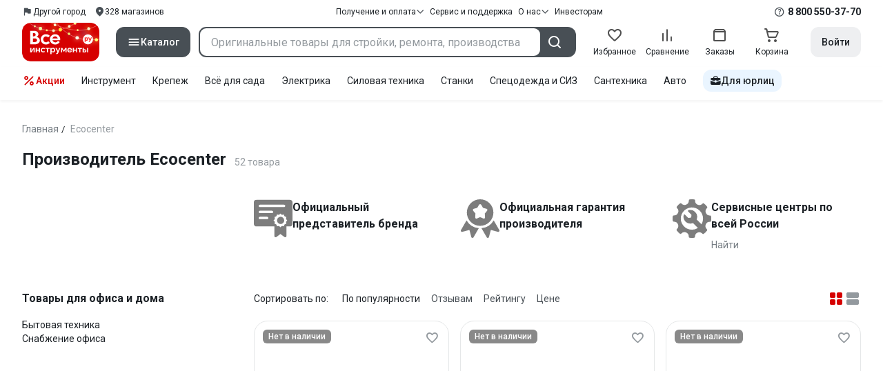

--- FILE ---
content_type: text/html;charset=utf-8
request_url: https://www.vseinstrumenti.ru/brand/ecocenter-2071712/
body_size: 57736
content:
<!DOCTYPE html><html  lang="ru"><head><meta charset="utf-8"><meta name="viewport" content="width=device-width, initial-scale=1, maximum-scale=1.0, minimum-scale=1.0, shrink-to-fit=no"><title>Ecocenter - официальный дилер: выгодные цены, отзывы, каталог продукции экоцентр, инструкции и выбор по параметрам – интернет-магазин ВсеИнструменты.ру</title><link rel="preconnect" href="https://track.onef.pro"><link rel="preconnect" href="https://fonts.googleapis.com"><link rel="preconnect" href="https://cdn.vseinstrumenti.ru"><link rel="preconnect" href="https://ads.adfox.ru"><link rel="preconnect" href="https://ad.adriver.ru"><link rel="preconnect" href="https://an.yandex.ru"><link rel="preconnect" href="https://vseinstrumentiru.webim.ru"><link rel="preconnect" href="https://vk.com"><link rel="stylesheet" href="https://fonts.googleapis.com/css2?family=Roboto:wght@400;500;700&display=swap&subset=cyrillic"><link rel="stylesheet" href="https://cdn.vseinstrumenti.ru/sv3/_category/style.C2R2wbi7.css" crossorigin><link rel="preload" as="font" href="https://cdn.vseinstrumenti.ru/sv3/_category/vi-sans-fonts/ViSansBold.woff2" type="font/woff2" crossorigin="anonymous"><link rel="preload" as="font" href="https://cdn.vseinstrumenti.ru/sv3/_category/vi-sans-fonts/ViSansLight.woff2" type="font/woff2" crossorigin="anonymous"><link rel="preload" as="font" href="https://cdn.vseinstrumenti.ru/sv3/_category/vi-sans-fonts/ViSansMedium.woff2" type="font/woff2" crossorigin="anonymous"><link rel="preload" as="font" href="https://cdn.vseinstrumenti.ru/sv3/_category/vi-sans-fonts/ViSansNormal.woff2" type="font/woff2" crossorigin="anonymous"><link rel="preload" as="font" href="https://cdn.vseinstrumenti.ru/sv3/_category/vi-icons-font/df324fb27aefdb1f8d46f5b77b2a4bb1.woff2" type="font/woff2" crossorigin="anonymous"><link rel="modulepreload" as="script" crossorigin href="https://cdn.vseinstrumenti.ru/sv3/_category/Byinw8js.js"><link rel="modulepreload" as="script" crossorigin href="https://cdn.vseinstrumenti.ru/sv3/_category/DM6k9Xti.js"><link rel="modulepreload" as="script" crossorigin href="https://cdn.vseinstrumenti.ru/sv3/_category/BRiB7mqS.js"><link rel="modulepreload" as="script" crossorigin href="https://cdn.vseinstrumenti.ru/sv3/_category/CnG3r2ko.js"><link rel="modulepreload" as="script" crossorigin href="https://cdn.vseinstrumenti.ru/sv3/_category/B0s8WCj3.js"><link rel="modulepreload" as="script" crossorigin href="https://cdn.vseinstrumenti.ru/sv3/_category/BTLiEW3w.js"><link rel="dns-prefetch" href="https://js-agent.newrelic.com"><meta name="theme-color" content="#d60000"><meta name="yandex-verification" content="46583414c3f679da"><meta name="msvalidate.01" content="5B9818B5DC180CF788DBBE591F6506D0"><link rel="shortcut icon" type="image/svg+xml" href="/favicon.svg"><meta name="description" content="Продукция Ecocenter на сайте официального дилера - 52 оригинальных товаров  по цене от 290 рублей: отзывы,  отсрочка для юрлиц, каталог производителя, инструкции, выбор по параметрам и фото, быстрая и бесплатная доставка в 1200+ магазинов. * 365 дней на возврат * Рассрочка *"><link rel="canonical" href="https://www.vseinstrumenti.ru/brand/ecocenter-2071712/"><meta name="keywords" content="Ecocenter, экоцентр, компания, цены, отзывы, официальный сайт, онлайн гипермаркет, купить, производитель, опт, прайс-лист, каталог"><meta property="og:type" content="website"><meta property="og:site_name" content="ВсеИнструменты.Ру"><meta property="og:image" content="https://cdn.vseinstrumenti.ru/imgtmb/190x90/img/makes/2071712.jpg?hash=9db1df2f57f0e4ffbd35f692767da548"><meta property="og:title" content="Производитель Ecocenter"><meta property="og:description" content="Ecocenter - официальный дилер: выгодные цены, отзывы, каталог продукции экоцентр, инструкции и выбор по параметрам – интернет-магазин ВсеИнструменты.ру"><meta property="og:url" content="https://www.vseinstrumenti.ru/brand/ecocenter-2071712/"><script type="application/ld+json">{"@context":"https://schema.org","@type":"Product","name":"Производитель Ecocenter","description":"Продукция Ecocenter на сайте официального дилера - 52 оригинальных товаров  по цене от 290 рублей: отзывы,  отсрочка для юрлиц, каталог производителя, инструкции, выбор по параметрам и фото, быстрая и бесплатная доставка в 1200+ магазинов. * 365 дней на возврат * Рассрочка *","offers":{"@type":"AggregateOffer","priceCurrency":"RUB","highPrice":"19990","lowPrice":"290","offerCount":"52"},"aggregateRating":{"@type":"AggregateRating","ratingValue":"4.17","reviewCount":"23","ratingCount":"23","bestRating":"5","worstRating":"0"}}</script><script type="module" src="https://cdn.vseinstrumenti.ru/sv3/_category/Byinw8js.js" crossorigin></script><meta name="sentry-trace" content="383891ca8c2d7f3b9cd71051cc175fb9-f4bb242f29905403-1"/>
<meta name="baggage" content="sentry-environment=production,sentry-release=202601131209-master,sentry-public_key=074669c769d2f50d3439c8e5b41699aa,sentry-trace_id=383891ca8c2d7f3b9cd71051cc175fb9,sentry-transaction=GET%20%2Fbrand%2Fecocenter-2071712%2F,sentry-sampled=true,sentry-sample_rand=0.10879889647612484,sentry-sample_rate=0.3"/></head><body><div id="__category"><div class="WRt-D2"><div class="" data-qa="full-header"><div class="SJ2ahA KSUiRj" data-qa="header-navigation"><div class="FPC1fN main-container"><div class="wS70Cv"><button class="_base-button_dd88u_8 _-x-small_dd88u_409 _-primary_dd88u_61 _-link_dd88u_195 _-no-paddings_dd88u_118 _-icon_dd88u_55 QKSKx-" data-qa="header-region-button"><!----><span class="_button-icon_dd88u_49"><!--[--><!--[--><i class="_vi-icon_su8nu_8 vi-icon-flag kQ4BjE wCGQwu" style="font-size:16px;"></i><!----><!--]--><!--]--></span><span class="_label_dd88u_27"><!--[--><span class="n4WTXf">Другой город</span><!--]--></span></button><a class="_base-button_dd88u_8 _-x-small_dd88u_409 _-primary_dd88u_61 _-link_dd88u_195 _-no-paddings_dd88u_118 _-icon_dd88u_55 pQyJNl _78pT6b" href="/offices/moscow/" no-label-paddings data-qa="self-delivery-link"><!----><span class="_button-icon_dd88u_49"><!--[--><i class="_vi-icon_su8nu_8 vi-icon-location NTzD6q" style="font-size:16px;"></i><!--]--></span><span class="_label_dd88u_27"><!--[-->
      328
      магазинов
     <!--]--></span></a></div><div class="yhf3nf"><div class="_dropdown_1e9wp_8 undefined _-has-arrow_1e9wp_15 KbLL--" data-qa="receipt-payment"><div class="_trigger_1e9wp_37"><!--[--><button class="_base-button_dd88u_8 _-x-small_dd88u_409 _-primary_dd88u_61 _-link_dd88u_195 _-icon-right_dd88u_58 _-no-paddings_dd88u_118 _-icon_dd88u_55 _78pT6b" no-label-paddings><!----><span class="_button-icon_dd88u_49"><!--[--><i class="_vi-icon_su8nu_8 vi-icon-arrow-down NTzD6q" style="font-size:12px;"></i><!--]--></span><span class="_label_dd88u_27"><!--[--> Получение и оплата <!--]--></span></button><!--]--></div><div class="_drop-content_1e9wp_21" style="display:none;"><div class="_drop-list-wrapper_1e9wp_12"><!--[--><!--]--><div class="_custom-scroll_rv8e1_8" style=""><!--[--><!--[--><a href="/courier-delivery/" class="_drop-link_1e9wp_72">Доставка курьером</a><a href="/region-delivery/" class="_drop-link_1e9wp_72">Доставка транспортной компанией</a><a href="/offices/moscow/" class="_drop-link_1e9wp_72">Самовывоз</a><a href="/payment-methods/" class="_drop-link_1e9wp_72">Способы оплаты</a><!--]--><!--]--></div><!--[--><div class="G6F6Ec" data-behavior="check-order-status" data-qa="check-order-status"><i class="_vi-icon_su8nu_8 vi-icon-clock mV1t7C" style="font-size:16px;"></i> Проверить статус заказа </div><a class="G6F6Ec" href="/pay-order/" target="_blank" data-qa="online-payment"><i class="_vi-icon_su8nu_8 vi-icon-ruble mV1t7C" style="font-size:16px;"></i> Оплатить заказ онлайн </a><!--]--></div></div></div><a class="_base-button_dd88u_8 _-x-small_dd88u_409 _-primary_dd88u_61 _-link_dd88u_195 _-icon-right_dd88u_58 _-no-paddings_dd88u_118 KbLL-- _78pT6b" href="/service-and-support/" data-qa="service-support-main" no-label-paddings><!----><!----><span class="_label_dd88u_27"><!--[--> Сервис и поддержка <!--]--></span></a><div class="_dropdown_1e9wp_8 undefined _-has-arrow_1e9wp_15 KbLL--" data-qa="receipt-payment"><div class="_trigger_1e9wp_37"><!--[--><button class="_base-button_dd88u_8 _-x-small_dd88u_409 _-primary_dd88u_61 _-link_dd88u_195 _-icon-right_dd88u_58 _-no-paddings_dd88u_118 _-icon_dd88u_55 _78pT6b" no-label-paddings><!----><span class="_button-icon_dd88u_49"><!--[--><i class="_vi-icon_su8nu_8 vi-icon-arrow-down NTzD6q" style="font-size:12px;"></i><!--]--></span><span class="_label_dd88u_27"><!--[--> О нас <!--]--></span></button><!--]--></div><div class="_drop-content_1e9wp_21" style="display:none;"><div class="_drop-list-wrapper_1e9wp_12"><!--[--><!--]--><!----><!--[--><a class="G6F6Ec" href="https://about.vseinstrumenti.ru/" target="_blank" data-qa="about-us-link"> О компании </a><a class="G6F6Ec" href="https://ir.vseinstrumenti.ru/" target="_blank" data-qa="investors-link"> Информация для инвесторов </a><a class="G6F6Ec" href="/legal/requisites/" data-qa="requisites"> Реквизиты </a><a class="G6F6Ec" href="/services/contacts/" data-qa="contacts"> Контакты </a><!--]--></div></div></div><a class="_base-button_dd88u_8 _-x-small_dd88u_409 _-primary_dd88u_61 _-link_dd88u_195 _-no-paddings_dd88u_118 KbLL-- _78pT6b" target="_blank" href="https://ir.vseinstrumenti.ru/" data-qa="top-level-investors-link"><!----><!----><span class="_label_dd88u_27"><!--[--> Инвесторам <!--]--></span></a></div><div class="_1Z3FeK _7zOW--"><!--[--><div class="_0edkke" data-qa="phone-hover"><!--[--><i class="_vi-icon_su8nu_8 vi-icon-question-circle-outline _7KApXj" style="font-size:16px;"></i><!--]--><div class="_tooltip_3i352_8 _-bottom-left_3i352_59" style="width:268px;--vi-tooltip-arrow-height:12px;--vi-tooltip-arrow-slide-shift:16px;--vi-tooltip-offset:4px;display:none;" data-tooltip="wrapper"><!----><svg class="_tooltip-arrow_3i352_25" width="28" height="12" viewBox="0 0 28 12" xmlns="http://www.w3.org/2000/svg"><path d="m16.9 10.6 8.2-9.2C25.9.4 26.9 0 28 0H0c1 0 2.1.5 2.9 1.4l8.2 9.2a3.8 3.8 0 0 0 5.8 0Z"></path></svg><!--[--><p class="_typography_5vy1f_47 _text_5vy1f_54 _v2_5vy1f_16"><!--[-->Звонок бесплатный 07:00 – 22:00<!--]--></p><p class="_typography_5vy1f_47 _text_5vy1f_54 _v2_5vy1f_16 _-no-margin_5vy1f_50"><!--[-->Дополнительный телефон<!--]--></p><a href="tel:undefined" class="JRYcFv T--q0z base-link -clean">+7 (495) 647-10-00</a><!--]--></div></div><a href="tel:8 800 550-37-70" class="JRYcFv base-link -clean" data-qa="phone-in-navigation">8 800 550-37-70</a><!--]--></div></div><!----></div><div class="jMtym9" data-qa="header"><div class="ppkRng main-container"><a href="/"><img src="https://cdn.vseinstrumenti.ru/sv3/_category/logo-filled-new-year.Csu4R9zg.svg?data" class="_5jy01q" loading="eager" alt="ВсеИнструменты.ру"></a><div class="swVQ0Q"><div class="lyIRsW" is-header-sticky="false"><button class="_base-button_dd88u_8 _-large_dd88u_359 _-filled_dd88u_61 _-full-width_dd88u_33 _-icon_dd88u_55 Xb6nO6" data-qa="catalog-button"><!----><span class="_button-icon_dd88u_49"><!--[--><i class="_vi-icon_su8nu_8 vi-icon-menu _3YBU77" style="font-size:20px;" data-qa="catalog-icon"></i><!--]--></span><span class="_label_dd88u_27"><!--[--> Каталог <!--]--></span></button><div class="_1Vy3DY" data-qa="catalog" is-new-header><!--noindex--><div class="_1-QKZt"><div class="_custom-scroll_rv8e1_8 AEpfPH" style="max-height:none;"><!--[--><ul data-qa="topic-list"><!--[--><li class="KfcaCL" data-qa="topic-item"><div class="_9OjAW7"><svg class="_svg-icon_1usy7_8 -MT9od" style="font-size:20px;"><use xlink:href="#catalog-12"></use></svg></div><a class="CXSkfA" href="https://www.vseinstrumenti.ru/category/stroitelnyj-instrument-6474/">Инструмент</a><i class="_vi-icon_su8nu_8 vi-icon-arrow-right awIVOy" style="font-size:16px;"></i></li><li class="KfcaCL" data-qa="topic-item"><div class="_9OjAW7"><svg class="_svg-icon_1usy7_8 -MT9od" style="font-size:20px;"><use xlink:href="#catalog-20"></use></svg></div><a class="CXSkfA" href="https://www.vseinstrumenti.ru/category/elektrika-i-svet-6480/">Электрика и свет</a><i class="_vi-icon_su8nu_8 vi-icon-arrow-right awIVOy" style="font-size:16px;"></i></li><li class="KfcaCL" data-qa="topic-item"><div class="_9OjAW7"><svg class="_svg-icon_1usy7_8 -MT9od" style="font-size:20px;"><use xlink:href="#catalog-32"></use></svg></div><a class="CXSkfA" href="https://www.vseinstrumenti.ru/category/ruchnoj-instrument-6481/">Ручной инструмент</a><i class="_vi-icon_su8nu_8 vi-icon-arrow-right awIVOy" style="font-size:16px;"></i></li><li class="KfcaCL" data-qa="topic-item"><div class="_9OjAW7"><svg class="_svg-icon_1usy7_8 -MT9od" style="font-size:20px;"><use xlink:href="#catalog-26"></use></svg></div><a class="CXSkfA" href="https://www.vseinstrumenti.ru/category/santehnicheskoe-oborudovanie-6750/">Сантехника и инженерные системы</a><i class="_vi-icon_su8nu_8 vi-icon-arrow-right awIVOy" style="font-size:16px;"></i></li><li class="KfcaCL" data-qa="topic-item"><div class="_9OjAW7"><svg class="_svg-icon_1usy7_8 -MT9od" style="font-size:20px;"><use xlink:href="#catalog-13"></use></svg></div><a class="CXSkfA" href="https://www.vseinstrumenti.ru/category/sadovaya-tehnika-i-instrument-6473/">Всё для сада</a><i class="_vi-icon_su8nu_8 vi-icon-arrow-right awIVOy" style="font-size:16px;"></i></li><li class="KfcaCL" data-qa="topic-item"><div class="_9OjAW7"><svg class="_svg-icon_1usy7_8 -MT9od" style="font-size:20px;"><use xlink:href="#catalog-2693"></use></svg></div><a class="CXSkfA" href="https://www.vseinstrumenti.ru/category/silovaya-tehnika-6475/">Силовая техника</a><i class="_vi-icon_su8nu_8 vi-icon-arrow-right awIVOy" style="font-size:16px;"></i></li><li class="KfcaCL" data-qa="topic-item"><div class="_9OjAW7"><svg class="_svg-icon_1usy7_8 -MT9od" style="font-size:20px;"><use xlink:href="#catalog-19"></use></svg></div><a class="CXSkfA" href="https://www.vseinstrumenti.ru/category/oborudovanie-dlya-avtoservisa-i-garazha-6479/">Автотовары</a><i class="_vi-icon_su8nu_8 vi-icon-arrow-right awIVOy" style="font-size:16px;"></i></li><li class="KfcaCL" data-qa="topic-item"><div class="_9OjAW7"><svg class="_svg-icon_1usy7_8 -MT9od" style="font-size:20px;"><use xlink:href="#catalog-25"></use></svg></div><a class="CXSkfA" href="https://www.vseinstrumenti.ru/category/krepezh-2994/">Крепёж и фурнитура</a><i class="_vi-icon_su8nu_8 vi-icon-arrow-right awIVOy" style="font-size:16px;"></i></li><li class="KfcaCL" data-qa="topic-item"><div class="_9OjAW7"><svg class="_svg-icon_1usy7_8 -MT9od" style="font-size:20px;"><use xlink:href="#catalog-30"></use></svg></div><a class="CXSkfA" href="https://www.vseinstrumenti.ru/category/stroitelnye-materialy-12778/">Отделочные и стройматериалы</a><i class="_vi-icon_su8nu_8 vi-icon-arrow-right awIVOy" style="font-size:16px;"></i></li><li class="KfcaCL" data-qa="topic-item"><div class="_9OjAW7"><svg class="_svg-icon_1usy7_8 -MT9od" style="font-size:20px;"><use xlink:href="#catalog-28"></use></svg></div><a class="CXSkfA" href="https://www.vseinstrumenti.ru/category/tovary-dlya-ofisa-i-doma-169730/">Офис и дом</a><i class="_vi-icon_su8nu_8 vi-icon-arrow-right awIVOy" style="font-size:16px;"></i></li><li class="KfcaCL" data-qa="topic-item"><div class="_9OjAW7"><svg class="_svg-icon_1usy7_8 -MT9od" style="font-size:20px;"><use xlink:href="#catalog-15"></use></svg></div><a class="CXSkfA" href="https://www.vseinstrumenti.ru/category/skladskoe-oborudovanie-i-tehnika-dlya-sklada-4100/">Склад</a><i class="_vi-icon_su8nu_8 vi-icon-arrow-right awIVOy" style="font-size:16px;"></i></li><li class="KfcaCL" data-qa="topic-item"><div class="_9OjAW7"><svg class="_svg-icon_1usy7_8 -MT9od" style="font-size:20px;"><use xlink:href="#catalog-16"></use></svg></div><a class="CXSkfA" href="https://www.vseinstrumenti.ru/category/stanki-6476/">Станки и промкомпоненты</a><i class="_vi-icon_su8nu_8 vi-icon-arrow-right awIVOy" style="font-size:16px;"></i></li><li class="KfcaCL" data-qa="topic-item"><div class="_9OjAW7"><svg class="_svg-icon_1usy7_8 -MT9od" style="font-size:20px;"><use xlink:href="#catalog-14"></use></svg></div><a class="CXSkfA" href="https://www.vseinstrumenti.ru/category/klimaticheskoe-oborudovanie-6472/">Климат, отопление и вентиляция</a><i class="_vi-icon_su8nu_8 vi-icon-arrow-right awIVOy" style="font-size:16px;"></i></li><li class="KfcaCL" data-qa="topic-item"><div class="_9OjAW7"><svg class="_svg-icon_1usy7_8 -MT9od" style="font-size:20px;"><use xlink:href="#catalog-2699"></use></svg></div><a class="CXSkfA" href="https://www.vseinstrumenti.ru/category/spetsodezhda-i-siz-4661/">Спецодежда и СИЗ</a><i class="_vi-icon_su8nu_8 vi-icon-arrow-right awIVOy" style="font-size:16px;"></i></li><li class="KfcaCL" data-qa="topic-item"><div class="_9OjAW7"><svg class="_svg-icon_1usy7_8 -MT9od" style="font-size:20px;"><use xlink:href="#catalog-2679"></use></svg></div><a class="CXSkfA" href="https://www.vseinstrumenti.ru/category/oborudovanie-dlya-klininga-i-uborki-2976/">Клининг и химия</a><i class="_vi-icon_su8nu_8 vi-icon-arrow-right awIVOy" style="font-size:16px;"></i></li><li class="KfcaCL" data-qa="topic-item"><div class="_9OjAW7"><svg class="_svg-icon_1usy7_8 -MT9od" style="font-size:20px;"><use xlink:href="#catalog-18"></use></svg></div><a class="CXSkfA" href="https://www.vseinstrumenti.ru/category/stroitelnoe-oborudovanie-i-tehnika-6477/">Строительное оборудование</a><i class="_vi-icon_su8nu_8 vi-icon-arrow-right awIVOy" style="font-size:16px;"></i></li><li class="KfcaCL" data-qa="topic-item"><div class="_9OjAW7"><svg class="_svg-icon_1usy7_8 -MT9od" style="font-size:20px;"><use xlink:href="#catalog-21"></use></svg></div><a class="CXSkfA" href="https://www.vseinstrumenti.ru/category/sport-i-turizm-3351/">Спорт и туризм</a><i class="_vi-icon_su8nu_8 vi-icon-arrow-right awIVOy" style="font-size:16px;"></i></li><li class="KfcaCL" data-qa="topic-item"><div class="_9OjAW7"><svg class="_svg-icon_1usy7_8 -MT9od" style="font-size:20px;"><use xlink:href="#catalog-22"></use></svg></div><a class="CXSkfA" href="https://www.vseinstrumenti.ru/category/rashodnye-materialy-i-osnastka-6478/">Расходные материалы</a><i class="_vi-icon_su8nu_8 vi-icon-arrow-right awIVOy" style="font-size:16px;"></i></li><!--]--></ul><!--]--></div><div class="_48gduC" style="display:none;"></div><div class="_custom-scroll_rv8e1_8 lFD7xo" style="max-height:none;display:none;"><!--[--><div class="otMaxg"><!--[--><!--]--><!----><!----></div><!--]--></div></div><!--/noindex--></div></div><div class="zuw3G3"><div class="d6N-Rk _base-input_riq1r_8 _-no-borders_riq1r_220"><label class="_label_riq1r_18"><!--[--><input data-qa="header-search-input" value type="text" placeholder="Оригинальные товары для стройки, ремонта, производства" autocomplete="off" class="_field_riq1r_23"><!--]--><!----><span class="_field-outline_riq1r_62"></span><!----></label><!----><!----><!----></div><button class="_base-button_dd88u_8 _-large_dd88u_359 _-filled_dd88u_61 _-icon_dd88u_55 wVtNQd" data-qa="header-search-button"><!----><span class="_button-icon_dd88u_49"><!--[--><i class="_vi-icon_su8nu_8 vi-icon-search zgbpH4" style="font-size:24px;"></i><!--]--></span><!----></button><!----></div></div><div class="_8n-Ibw"><!--[--><!--[--><a class="aHrd-R base-link -clean _8R37cX" href="/user/favorites/" data-qa="favorites" rel="nofollow"><!----><i class="_vi-icon_su8nu_8 vi-icon-heart-outline HHyJl0" style="font-size:24px;"></i><p class="_typography_5vy1f_47 _text_5vy1f_54 _v5_5vy1f_31 _-no-margin_5vy1f_50 _0FnZm-"><!--[-->Избранное<!--]--></p><!--[--><!--]--></a><!--]--><!--]--><div modelvalue="false" class="_8R37cX"><!--[--><a class="aHrd-R base-link -clean" href="/compare/" data-qa="compare" rel="nofollow"><!----><i class="_vi-icon_su8nu_8 vi-icon-comparison-slim HHyJl0" style="font-size:24px;"></i><p class="_typography_5vy1f_47 _text_5vy1f_54 _v5_5vy1f_31 _-no-margin_5vy1f_50 _0FnZm-"><!--[-->Сравнение<!--]--></p><!--[--><!--]--></a><!--]--><!----></div><!--[--><a class="aHrd-R base-link -clean _8R37cX" href="/user/orders/all/" data-qa="orders" rel="nofollow"><!----><i class="_vi-icon_su8nu_8 vi-icon-orders HHyJl0" style="font-size:24px;"></i><p class="_typography_5vy1f_47 _text_5vy1f_54 _v5_5vy1f_31 _-no-margin_5vy1f_50 _0FnZm-"><!--[-->Заказы<!--]--></p><!--[--><!--]--></a><!----><!--]--><a class="aHrd-R base-link -clean _8R37cX" href="/cart-checkout/" data-qa="cart" rel="nofollow"><!----><i class="_vi-icon_su8nu_8 vi-icon-cart-outline HHyJl0" style="font-size:24px;"></i><p class="_typography_5vy1f_47 _text_5vy1f_54 _v5_5vy1f_31 _-no-margin_5vy1f_50 _0FnZm-"><!--[-->Корзина<!--]--></p><!--[--><!--]--></a></div><div class="a2IXCg"><!----><div data-qa="motivation-menu"><!--[--><!--[--><button class="_base-button_dd88u_8 _-large_dd88u_359 _-secondary_dd88u_70 _-filled_dd88u_61" data-qa="login-and-registration"><!----><!----><span class="_label_dd88u_27"><!--[--> Войти <!--]--></span></button><!--]--><!--]--></div></div></div></div><div class="yHNXbv" data-qa="header-actions"><div class="-hgam4 main-container"><div class="c4dciU"><div class="_dropdown_1e9wp_8 undefined _-has-arrow_1e9wp_15 AKCgt7 GrYkMr" data-qa="actions-dropdown"><div class="_trigger_1e9wp_37"><!--[--><button class="_base-button_dd88u_8 _-link_dd88u_195 _-no-paddings_dd88u_118 _-icon_dd88u_55 a34PZ1" no-label-paddings data-qa="actions-button"><!----><span class="_button-icon_dd88u_49"><!--[--><i class="_vi-icon_su8nu_8 vi-icon-percent wzObRM" style="font-size:20px;"></i><!--]--></span><span class="_label_dd88u_27"><!--[--> Акции <!--]--></span></button><!--]--></div><div class="_drop-content_1e9wp_21" style="display:none;"><div class="_drop-list-wrapper_1e9wp_12"><!--[--><!--]--><div class="_custom-scroll_rv8e1_8" style=""><!--[--><!--]--></div><!--[--><!--]--></div></div></div><!--[--><div class="GrYkMr"><a class="hPWmsP base-link -clean" data-qa="instrument-6474" href="/category/stroitelnyj-instrument-6474/">Инструмент</a></div><div class="GrYkMr"><a class="hPWmsP base-link -clean" data-qa="krepezh-2994" href="/category/krepezh-2994/">Крепеж</a></div><div class="GrYkMr"><a class="hPWmsP base-link -clean" data-qa="sadovaya-tehnika-6473" href="/category/sadovaya-tehnika-i-instrument-6473/">Всё для сада</a></div><div class="GrYkMr"><a class="hPWmsP base-link -clean" data-qa="elektrika-6480" href="/category/elektrika-i-svet-6480/">Электрика</a></div><div class="GrYkMr"><a class="hPWmsP base-link -clean" data-qa="silovaya_tekhnika-6475" href="/category/silovaya-tehnika-6475/">Силовая техника	</a></div><div class="GrYkMr"><a class="hPWmsP base-link -clean" data-qa="stanki-6476" href="/category/stanki-6476/">Станки</a></div><div class="GrYkMr"><a class="hPWmsP base-link -clean" data-qa="spetsodezhda-i-siz-4661" href="/category/spetsodezhda-i-siz-4661/">Спецодежда и СИЗ</a></div><div class="GrYkMr"><a class="hPWmsP base-link -clean" data-qa="santehnika-6750" href="/category/santehnicheskoe-oborudovanie-6750/">Сантехника</a></div><div class="GrYkMr Un3Edv"><a class="hPWmsP base-link -clean" data-qa="avto-6479" href="/category/oborudovanie-dlya-avtoservisa-i-garazha-6479/">Авто</a></div><!--]--><div><!--[--><a class="D7gBjQ" href="/b2b/"><i class="_vi-icon_su8nu_8 vi-icon-brief-case" style="font-size:16px;"></i><span class="_typography_5vy1f_47 _text_5vy1f_54 _v1_5vy1f_11 _-no-margin_5vy1f_50"><!--[-->Для юрлиц<!--]--></span></a><!--]--><div class="_tooltip_3i352_8 _-bottom_3i352_54" style="width:332px;--vi-tooltip-arrow-height:12px;--vi-tooltip-arrow-slide-shift:16px;--vi-tooltip-offset:4px;display:none;" data-tooltip="wrapper"><!----><svg class="_tooltip-arrow_3i352_25" width="28" height="12" viewBox="0 0 28 12" xmlns="http://www.w3.org/2000/svg"><path d="m16.9 10.6 8.2-9.2C25.9.4 26.9 0 28 0H0c1 0 2.1.5 2.9 1.4l8.2 9.2a3.8 3.8 0 0 0 5.8 0Z"></path></svg><!--[--><p class="_typography_5vy1f_47 _heading_5vy1f_8 _v5_5vy1f_31"><!--[-->Покупайте для бизнеса<!--]--></p><ul class="pm0K4q"><!--[--><li class="VBAocX"><i class="_vi-icon_su8nu_8 vi-icon-check" style="font-size:16px;"></i><span class="_typography_5vy1f_47 _text_5vy1f_54 _v2_5vy1f_16 _-no-margin_5vy1f_50"><!--[-->Оригинальные товары с гарантией<!--]--></span></li><li class="VBAocX"><i class="_vi-icon_su8nu_8 vi-icon-check" style="font-size:16px;"></i><span class="_typography_5vy1f_47 _text_5vy1f_54 _v2_5vy1f_16 _-no-margin_5vy1f_50"><!--[-->2 млн товаров: закроем заявку на 100%<!--]--></span></li><li class="VBAocX"><i class="_vi-icon_su8nu_8 vi-icon-check" style="font-size:16px;"></i><span class="_typography_5vy1f_47 _text_5vy1f_54 _v2_5vy1f_16 _-no-margin_5vy1f_50"><!--[-->Оптовая система скидок<!--]--></span></li><!--]--></ul><a class="_base-button_dd88u_8 _-small_dd88u_384 _-secondary_dd88u_70 _-filled_dd88u_61" href="/b2b/"><!----><!----><span class="_label_dd88u_27"><!--[-->Узнать больше<!--]--></span></a><!--]--></div></div></div></div></div></div><!--[--><div class=""><div><!--[--><!----><div class="main-container"><header class="_8dBy4L"><nav itemscope class="_breadcrumbs_dmrdl_8" itemtype="https://schema.org/BreadcrumbList" id="breadcrumbs-anchor" data-qa="breadcrumbs"><!--[--><!--[--><div class="_breadcrumbs-item_dmrdl_16" itemprop="itemListElement" itemscope itemtype="https://schema.org/ListItem"><a href="/" class="_breadcrumbs-link_dmrdl_35" itemprop="item"><span itemprop="name">Главная</span><meta content="1" itemprop="position"></a><span class="_separator_dmrdl_32">/</span></div><!--]--><!--[--><span class="_breadcrumbs-item_dmrdl_16 _breadcrumbs-link_dmrdl_35 _disabled_dmrdl_45">Ecocenter</span><!--]--><!--]--></nav><!----><div class="Es-8xw"><h1 class="_typography_5vy1f_47 _heading_5vy1f_8 _v3_5vy1f_21 _-no-margin_5vy1f_50"><!--[-->Производитель Ecocenter<!--]--></h1><div class="jI3FJQ pH-qha"><p class="_typography_5vy1f_47 _text_5vy1f_54 _v2_5vy1f_16 _-no-margin_5vy1f_50"><!--[-->52 товара<!--]--></p><!----></div><!----><!----></div></header><div class="axiKuw IjGYI8"><img class="image -show-placeholder" data-url="https://cdn.vseinstrumenti.ru/imgtmb/420x180/img/makes/2071712.jpg" src="[data-uri]" alt="Ecocenter" style="width:190px;height:81px;"><div class="wzT-ov"><div class="JI5Zb0"><img src="https://cdn.vseinstrumenti.ru/assets/svg/brand/certificate.svg" alt="ВсеИнструменты.ру" width="56" height="56"><div><p class="_typography_5vy1f_47 _heading_5vy1f_8 _v6_5vy1f_36"><!--[-->Официальный представитель бренда<!--]--></p><!----></div></div><div class="JI5Zb0"><img src="https://cdn.vseinstrumenti.ru/assets/svg/brand/warranty.svg" alt="ВсеИнструменты.ру" width="56" height="56"><div><p class="_typography_5vy1f_47 _heading_5vy1f_8 _v6_5vy1f_36"><!--[-->Официальная гарантия производителя<!--]--></p><!----></div></div><div class="JI5Zb0"><img src="https://cdn.vseinstrumenti.ru/assets/svg/brand/gear-wrench.svg" alt="ВсеИнструменты.ру" width="56" height="56"><div><p class="_typography_5vy1f_47 _heading_5vy1f_8 _v6_5vy1f_36"><!--[-->Сервисные центры по всей России<!--]--></p><a class="_base-button_dd88u_8 _-small_dd88u_384 _-secondary_dd88u_70 _-link_dd88u_195 _-no-paddings_dd88u_118" target="_blank" href="https://www.vseinstrumenti.ru/services/brands/"><!----><!----><span class="_label_dd88u_27"><!--[--> Найти <!--]--></span></a></div></div><!----></div></div><div class="_2SM-gx"><aside class="_9zjqcj"><div><!--[--><div class="pW8X-P"><h4 class="_typography_5vy1f_47 _heading_5vy1f_8 _v6_5vy1f_36"><!--[-->Товары для офиса и дома<!--]--></h4><div cut-height="168" type="height"><div class="NtBas1"><!--[--><a class="ws6Vvd base-link collapse" href="/category/bytovaya-tehnika-169769/ecocenter-2071712/">Бытовая техника</a><a class="ws6Vvd base-link collapse" href="/category/snabzhenie-i-osnaschenie-ofisa-169810/ecocenter-2071712/">Снабжение офиса</a><!--]--></div></div></div><!--]--></div></aside><main class="_4C7TYe"><!----><!----><!----><!----><!----><!----><!----><div id="product-listing-top" class="EsMzIu"><!--noindex--><div class="N-m2OB"><!--noindex--><div class="ROSMk-"><p class="_typography_5vy1f_47 _text_5vy1f_54 _v2_5vy1f_16 _-no-margin_5vy1f_50 c00TBE"><!--[-->Сортировать по:<!--]--></p><!--[--><button class="_base-button_dd88u_8 _-small_dd88u_384 _-primary_dd88u_61 _-link_dd88u_195 _-disabled_dd88u_61 _-icon-right_dd88u_58 _-no-paddings_dd88u_118 Fwd3th av3g4Q" disabled data-qa="sort-salesRating"><!----><!----><span class="_label_dd88u_27"><!--[--><span>По популярности</span><!--]--></span></button><button class="_base-button_dd88u_8 _-small_dd88u_384 _-primary_dd88u_61 _-link_dd88u_195 _-icon-right_dd88u_58 _-no-paddings_dd88u_118 Fwd3th" data-qa="sort-responseCount"><!----><!----><span class="_label_dd88u_27"><!--[--><span>Отзывам</span><!--]--></span></button><button class="_base-button_dd88u_8 _-small_dd88u_384 _-primary_dd88u_61 _-link_dd88u_195 _-icon-right_dd88u_58 _-no-paddings_dd88u_118 Fwd3th" data-qa="sort-rating"><!----><!----><span class="_label_dd88u_27"><!--[--><span>Рейтингу</span><!--]--></span></button><button class="_base-button_dd88u_8 _-small_dd88u_384 _-primary_dd88u_61 _-link_dd88u_195 _-icon-right_dd88u_58 _-no-paddings_dd88u_118 _-icon_dd88u_55 Fwd3th" data-qa="sort-price"><!----><span class="_button-icon_dd88u_49"><!--[--><i class="_vi-icon_su8nu_8 vi-icon-sort _3okaIj" style="font-size:20px;display:none;" data-qa="sort-direction-desc"></i><!--]--></span><span class="_label_dd88u_27"><!--[--><span>Цене</span><!--]--></span></button><!--]--></div><!--/noindex--><div class="JN-mHR"><button class="_base-button_dd88u_8 _-small_dd88u_384 _-secondary_dd88u_70 _-link_dd88u_195 _-no-paddings_dd88u_118 _-icon_dd88u_55" data-qa="switch-tile"><!----><span class="_button-icon_dd88u_49"><!--[--><i class="_vi-icon_su8nu_8 vi-icon-catalog _0o-YGd" style="font-size:24px;"></i><!--]--></span><!----></button><button class="_base-button_dd88u_8 _-small_dd88u_384 _-secondary_dd88u_70 _-link_dd88u_195 _-no-paddings_dd88u_118 _-icon_dd88u_55" data-qa="switch-row"><!----><span class="_button-icon_dd88u_49"><!--[--><i class="_vi-icon_su8nu_8 vi-icon-list" style="font-size:24px;"></i><!--]--></span><!----></button></div></div><!----><!--/noindex--><!----><div class="St9GZy VNvpRK" data-qa="listing"><!--[--><!--[--><div class="hQrTLZ FWwgM0 FF5uv3" data-qa="products-tile"><div class="P55PbG"><!--noindex--><div><div data-qa="product-vertical-not-available" class="_nameplate-wrapper_ir14j_8 _-small_ir14j_16" style="background:#898989;"><!----><!--[--> Нет в наличии <!--]--><!----></div></div><!--/noindex--><!----></div><div class="_0ZWiWL ZYx-UQ" style=""><a class="gS9eIb" href="https://www.vseinstrumenti.ru/product/vodnyj-dispenser-ecocenter-a-x608-belyj-4627201528834-2077415/" data-qa="product-photo-click"><img class="image I98kY7 _4n0VD2" data-url="https://cdn.vseinstrumenti.ru/images/goods/tovary-dlya-ofisa-i-doma/snabzhenie-i-osnaschenie-ofisa/2077415/560x504/54281372.jpg" src="[data-uri]" alt="Водный диспенсер Ecocenter A-X608 белый 4627201528834" width="212px" height="212px" style="object-fit:contain;" data-qa="product-photo-single-image"></a><div class="lyPglI"><!--[--><!--]--></div><div class="LMoqKu"><!--[--><!--]--></div></div><div class="hf78to"><!----><button class="qg5S5t N4AhZA YKrZBW" title="Добавить в избранное" type="button" data-qa="product-vertical-toggle-favorites"><div class="MpUFsf"><i class="_vi-icon_su8nu_8 vi-icon-heart" style="font-size:20px;display:none;"></i><i class="_vi-icon_su8nu_8 vi-icon-heart-outline" style="font-size:20px;"></i></div></button><button class="qg5S5t N4AhZA" title="Добавить в сравнение" type="button" data-qa="product-vertical-toggle-comparison"><div class="MpUFsf"><!----><i class="_vi-icon_su8nu_8 vi-icon-comparison" style="font-size:20px;"></i></div></button></div><div class="Ru8yHG"><div class="JbNAkF DdRoVX"><span class="_typography_5vy1f_47 _text_5vy1f_54 _v5_5vy1f_31 _-no-margin_5vy1f_50 KRNt5G"><!--[--> Последняя цена <!--]--></span><div class="_7CgTKb"><div class="hGwnKD"><!----><!----><!-- Унести логику на бэк если аб newBestPriceChangeId победит --><!----></div><div class="oaZmZx"><p class="_typography_5vy1f_47 _heading_5vy1f_8 _v4_5vy1f_26 _-no-margin_5vy1f_50 pMbpLv z2eqQe undefined" data-qa="product-price-current"><!--[-->19 990 ₽<!----><!--]--></p><!----><!----></div><!----></div><!----></div><!----></div><div class="T3uC-8"><a href="https://www.vseinstrumenti.ru/product/vodnyj-dispenser-ecocenter-a-x608-belyj-4627201528834-2077415/" class="PCw6On clamp-3" title="Водный диспенсер Ecocenter A-X608 белый 4627201528834" data-allow-mismatch="attribute" data-qa="product-name"><!--[--><span class="_typography_5vy1f_47 _text_5vy1f_54 _v2_5vy1f_16 _-no-margin_5vy1f_50"><!--[-->Водный диспенсер Ecocenter A-X608 белый 4627201528834<!--]--></span><!--]--></a><!----></div><div class="IaAFNq NLhhBl"><span class="Mi6KGZ Q3PmM6" data-qa="product-rating"><div class="AaHkpm IDiV8b"><i class="_vi-icon_su8nu_8 vi-icon-star oSmlyY IDiV8b" style="font-size:16px;"></i><span class="_typography_5vy1f_47 _text_5vy1f_54 _v5_5vy1f_31 _-no-margin_5vy1f_50"><!--[-->Нет оценок<!--]--></span></div></span><!--noindex--><div class="Fn1sbA"><!--[--><button class="_base-button_dd88u_8 _-x-small_dd88u_409 _-filled_dd88u_61 _-icon-right_dd88u_58 _-no-paddings_dd88u_118 _-icon_dd88u_55 _-transparent_dd88u_437 KomJ8z" title="Код товара"><!----><span class="_button-icon_dd88u_49"><!--[--><i class="_vi-icon_su8nu_8 vi-icon-copy" style="font-size:12px;"></i><!--]--></span><span class="_label_dd88u_27"><!--[--><p class="_typography_5vy1f_47 _text_5vy1f_54 _v5_5vy1f_31 _-no-margin_5vy1f_50" data-qa="product-code-value"><!--[-->19989604<!--]--></p><!--]--></span></button><!--]--><div class="_tooltip_3i352_8 _-top-right_3i352_49" style="width:auto;--vi-tooltip-arrow-height:12px;--vi-tooltip-arrow-slide-shift:16px;--vi-tooltip-offset:4px;display:none;" data-tooltip="wrapper"><!----><svg class="_tooltip-arrow_3i352_25" width="28" height="12" viewBox="0 0 28 12" xmlns="http://www.w3.org/2000/svg"><path d="m16.9 10.6 8.2-9.2C25.9.4 26.9 0 28 0H0c1 0 2.1.5 2.9 1.4l8.2 9.2a3.8 3.8 0 0 0 5.8 0Z"></path></svg><!--[--><!--]--></div></div><!--/noindex--></div><!--noindex--><!--[--><div class="_1Bw7sb dAcKAT"><div class="EWo9vK" style="height:16px;margin-top:;margin-bottom:;margin-left:;padding-top:;width:80%;align-self:;border-radius:6px;"></div><div class="EWo9vK" style="height:16px;margin-top:;margin-bottom:;margin-left:;padding-top:;width:90%;align-self:;border-radius:6px;"></div></div><!--]--><!--/noindex--><div class="_4Ud1Lz y8MDnA"><!----><!----><div class="A0HzFv"><!--[--><!--[--><button class="_base-button_dd88u_8 _-small_dd88u_384 _-secondary_dd88u_70 _-filled_dd88u_61" data-qa="product-show-analogs"><!----><!----><span class="_label_dd88u_27"><!--[--> Аналоги <!--]--></span></button><button class="_base-button_dd88u_8 _-small_dd88u_384 _-secondary_dd88u_70 _-filled_dd88u_61 gyvukz Tq64nQ" href="#" title="Узнать о поступлении" data-qa="product-subscribe-at-availability-button"><!----><!----><span class="_label_dd88u_27"><!--[--><i class="_vi-icon_su8nu_8 vi-icon-bell" style="font-size:16px;"></i><!--]--></span></button><!--]--><!--]--></div></div><!----></div><!--noindex--><!----><!----><!--/noindex--><!----><!----><!--]--><!--[--><div class="hQrTLZ FWwgM0 FF5uv3" data-qa="products-tile"><div class="P55PbG"><!--noindex--><div><div data-qa="product-vertical-not-available" class="_nameplate-wrapper_ir14j_8 _-small_ir14j_16" style="background:#898989;"><!----><!--[--> Нет в наличии <!--]--><!----></div></div><!--/noindex--><!----></div><div class="_0ZWiWL ZYx-UQ" style=""><a class="gS9eIb" href="https://www.vseinstrumenti.ru/product/vodnyj-dispenser-ecocenter-s-f20s-dark-grey-4627189350670-1950030/" data-qa="product-photo-click"><img class="image I98kY7 _4n0VD2" data-url="https://cdn.vseinstrumenti.ru/images/goods/tovary-dlya-ofisa-i-doma/snabzhenie-i-osnaschenie-ofisa/1950030/560x504/53865994.jpg" src="[data-uri]" alt="Водный диспенсер Ecocenter S-F20С Dark grey 4627189350670" width="212px" height="212px" style="object-fit:contain;" data-qa="product-photo-single-image"></a><div class="lyPglI"><!--[--><!--]--></div><div class="LMoqKu"><!--[--><!--]--></div></div><div class="hf78to"><!----><button class="qg5S5t N4AhZA YKrZBW" title="Добавить в избранное" type="button" data-qa="product-vertical-toggle-favorites"><div class="MpUFsf"><i class="_vi-icon_su8nu_8 vi-icon-heart" style="font-size:20px;display:none;"></i><i class="_vi-icon_su8nu_8 vi-icon-heart-outline" style="font-size:20px;"></i></div></button><button class="qg5S5t N4AhZA" title="Добавить в сравнение" type="button" data-qa="product-vertical-toggle-comparison"><div class="MpUFsf"><!----><i class="_vi-icon_su8nu_8 vi-icon-comparison" style="font-size:20px;"></i></div></button></div><div class="Ru8yHG"><div class="JbNAkF DdRoVX"><span class="_typography_5vy1f_47 _text_5vy1f_54 _v5_5vy1f_31 _-no-margin_5vy1f_50 KRNt5G"><!--[--> Последняя цена <!--]--></span><div class="_7CgTKb"><div class="hGwnKD"><!----><!----><!-- Унести логику на бэк если аб newBestPriceChangeId победит --><!----></div><div class="oaZmZx"><p class="_typography_5vy1f_47 _heading_5vy1f_8 _v4_5vy1f_26 _-no-margin_5vy1f_50 pMbpLv z2eqQe undefined" data-qa="product-price-current"><!--[-->13 990 ₽<!----><!--]--></p><!----><!----></div><!----></div><!----></div><!----></div><div class="T3uC-8"><a href="https://www.vseinstrumenti.ru/product/vodnyj-dispenser-ecocenter-s-f20s-dark-grey-4627189350670-1950030/" class="PCw6On clamp-3" title="Водный диспенсер Ecocenter S-F20С Dark grey 4627189350670" data-allow-mismatch="attribute" data-qa="product-name"><!--[--><span class="_typography_5vy1f_47 _text_5vy1f_54 _v2_5vy1f_16 _-no-margin_5vy1f_50"><!--[-->Водный диспенсер Ecocenter S-F20С Dark grey 4627189350670<!--]--></span><!--]--></a><!----></div><div class="IaAFNq NLhhBl"><span class="Mi6KGZ Q3PmM6" data-qa="product-rating"><div class="AaHkpm IDiV8b"><i class="_vi-icon_su8nu_8 vi-icon-star oSmlyY IDiV8b" style="font-size:16px;"></i><span class="_typography_5vy1f_47 _text_5vy1f_54 _v5_5vy1f_31 _-no-margin_5vy1f_50"><!--[-->Нет оценок<!--]--></span></div></span><!--noindex--><div class="Fn1sbA"><!--[--><button class="_base-button_dd88u_8 _-x-small_dd88u_409 _-filled_dd88u_61 _-icon-right_dd88u_58 _-no-paddings_dd88u_118 _-icon_dd88u_55 _-transparent_dd88u_437 KomJ8z" title="Код товара"><!----><span class="_button-icon_dd88u_49"><!--[--><i class="_vi-icon_su8nu_8 vi-icon-copy" style="font-size:12px;"></i><!--]--></span><span class="_label_dd88u_27"><!--[--><p class="_typography_5vy1f_47 _text_5vy1f_54 _v5_5vy1f_31 _-no-margin_5vy1f_50" data-qa="product-code-value"><!--[-->18589495<!--]--></p><!--]--></span></button><!--]--><div class="_tooltip_3i352_8 _-top-right_3i352_49" style="width:auto;--vi-tooltip-arrow-height:12px;--vi-tooltip-arrow-slide-shift:16px;--vi-tooltip-offset:4px;display:none;" data-tooltip="wrapper"><!----><svg class="_tooltip-arrow_3i352_25" width="28" height="12" viewBox="0 0 28 12" xmlns="http://www.w3.org/2000/svg"><path d="m16.9 10.6 8.2-9.2C25.9.4 26.9 0 28 0H0c1 0 2.1.5 2.9 1.4l8.2 9.2a3.8 3.8 0 0 0 5.8 0Z"></path></svg><!--[--><!--]--></div></div><!--/noindex--></div><!--noindex--><!--[--><div class="_1Bw7sb dAcKAT"><div class="EWo9vK" style="height:16px;margin-top:;margin-bottom:;margin-left:;padding-top:;width:80%;align-self:;border-radius:6px;"></div><div class="EWo9vK" style="height:16px;margin-top:;margin-bottom:;margin-left:;padding-top:;width:90%;align-self:;border-radius:6px;"></div></div><!--]--><!--/noindex--><div class="_4Ud1Lz y8MDnA"><!----><!----><div class="A0HzFv"><!--[--><!--[--><button class="_base-button_dd88u_8 _-small_dd88u_384 _-secondary_dd88u_70 _-filled_dd88u_61" data-qa="product-show-analogs"><!----><!----><span class="_label_dd88u_27"><!--[--> Аналоги <!--]--></span></button><button class="_base-button_dd88u_8 _-small_dd88u_384 _-secondary_dd88u_70 _-filled_dd88u_61 gyvukz Tq64nQ" href="#" title="Узнать о поступлении" data-qa="product-subscribe-at-availability-button"><!----><!----><span class="_label_dd88u_27"><!--[--><i class="_vi-icon_su8nu_8 vi-icon-bell" style="font-size:16px;"></i><!--]--></span></button><!--]--><!--]--></div></div><!----></div><!--noindex--><!----><!----><!--/noindex--><!----><!----><!--]--><!--[--><div class="hQrTLZ FWwgM0 FF5uv3" data-qa="products-tile"><div class="P55PbG"><!--noindex--><div><div data-qa="product-vertical-not-available" class="_nameplate-wrapper_ir14j_8 _-small_ir14j_16" style="background:#898989;"><!----><!--[--> Нет в наличии <!--]--><!----></div></div><!--/noindex--><!----></div><div class="_0ZWiWL ZYx-UQ" style=""><a class="gS9eIb" href="https://www.vseinstrumenti.ru/product/vodnyj-dispenser-ecocenter-s-f80pf-4627183147856-1390147/" data-qa="product-photo-click"><img class="image I98kY7 _4n0VD2" data-url="https://cdn.vseinstrumenti.ru/images/goods/tovary-dlya-ofisa-i-doma/snabzhenie-i-osnaschenie-ofisa/1390147/560x504/52067873.jpg" src="[data-uri]" alt="Водный диспенсер Ecocenter S-F80PF 4627183147856" width="212px" height="212px" style="object-fit:contain;" data-qa="product-photo-single-image"></a><div class="lyPglI"><!--[--><!--]--></div><div class="LMoqKu"><!--[--><!--]--></div></div><div class="hf78to"><!----><button class="qg5S5t N4AhZA YKrZBW" title="Добавить в избранное" type="button" data-qa="product-vertical-toggle-favorites"><div class="MpUFsf"><i class="_vi-icon_su8nu_8 vi-icon-heart" style="font-size:20px;display:none;"></i><i class="_vi-icon_su8nu_8 vi-icon-heart-outline" style="font-size:20px;"></i></div></button><button class="qg5S5t N4AhZA" title="Добавить в сравнение" type="button" data-qa="product-vertical-toggle-comparison"><div class="MpUFsf"><!----><i class="_vi-icon_su8nu_8 vi-icon-comparison" style="font-size:20px;"></i></div></button></div><div class="Ru8yHG"><div class="JbNAkF DdRoVX"><span class="_typography_5vy1f_47 _text_5vy1f_54 _v5_5vy1f_31 _-no-margin_5vy1f_50 KRNt5G"><!--[--> Последняя цена <!--]--></span><div class="_7CgTKb"><div class="hGwnKD"><!----><!----><!-- Унести логику на бэк если аб newBestPriceChangeId победит --><!----></div><div class="oaZmZx"><p class="_typography_5vy1f_47 _heading_5vy1f_8 _v4_5vy1f_26 _-no-margin_5vy1f_50 pMbpLv z2eqQe undefined" data-qa="product-price-current"><!--[-->16 590 ₽<!----><!--]--></p><!----><!----></div><!----></div><!----></div><!----></div><div class="T3uC-8"><a href="https://www.vseinstrumenti.ru/product/vodnyj-dispenser-ecocenter-s-f80pf-4627183147856-1390147/" class="PCw6On clamp-3" title="Водный диспенсер Ecocenter S-F80PF 4627183147856" data-allow-mismatch="attribute" data-qa="product-name"><!--[--><span class="_typography_5vy1f_47 _text_5vy1f_54 _v2_5vy1f_16 _-no-margin_5vy1f_50"><!--[-->Водный диспенсер Ecocenter S-F80PF 4627183147856<!--]--></span><!--]--></a><!----></div><div class="IaAFNq NLhhBl"><span class="Mi6KGZ Q3PmM6" data-qa="product-rating"><div class="AaHkpm IDiV8b"><i class="_vi-icon_su8nu_8 vi-icon-star oSmlyY IDiV8b" style="font-size:16px;"></i><span class="_typography_5vy1f_47 _text_5vy1f_54 _v5_5vy1f_31 _-no-margin_5vy1f_50"><!--[-->Нет оценок<!--]--></span></div></span><!--noindex--><div class="Fn1sbA"><!--[--><button class="_base-button_dd88u_8 _-x-small_dd88u_409 _-filled_dd88u_61 _-icon-right_dd88u_58 _-no-paddings_dd88u_118 _-icon_dd88u_55 _-transparent_dd88u_437 KomJ8z" title="Код товара"><!----><span class="_button-icon_dd88u_49"><!--[--><i class="_vi-icon_su8nu_8 vi-icon-copy" style="font-size:12px;"></i><!--]--></span><span class="_label_dd88u_27"><!--[--><p class="_typography_5vy1f_47 _text_5vy1f_54 _v5_5vy1f_31 _-no-margin_5vy1f_50" data-qa="product-code-value"><!--[-->16260971<!--]--></p><!--]--></span></button><!--]--><div class="_tooltip_3i352_8 _-top-right_3i352_49" style="width:auto;--vi-tooltip-arrow-height:12px;--vi-tooltip-arrow-slide-shift:16px;--vi-tooltip-offset:4px;display:none;" data-tooltip="wrapper"><!----><svg class="_tooltip-arrow_3i352_25" width="28" height="12" viewBox="0 0 28 12" xmlns="http://www.w3.org/2000/svg"><path d="m16.9 10.6 8.2-9.2C25.9.4 26.9 0 28 0H0c1 0 2.1.5 2.9 1.4l8.2 9.2a3.8 3.8 0 0 0 5.8 0Z"></path></svg><!--[--><!--]--></div></div><!--/noindex--></div><!--noindex--><!--[--><div class="_1Bw7sb dAcKAT"><div class="EWo9vK" style="height:16px;margin-top:;margin-bottom:;margin-left:;padding-top:;width:80%;align-self:;border-radius:6px;"></div><div class="EWo9vK" style="height:16px;margin-top:;margin-bottom:;margin-left:;padding-top:;width:90%;align-self:;border-radius:6px;"></div></div><!--]--><!--/noindex--><div class="_4Ud1Lz y8MDnA"><!----><!----><div class="A0HzFv"><!--[--><!--[--><button class="_base-button_dd88u_8 _-small_dd88u_384 _-secondary_dd88u_70 _-filled_dd88u_61" data-qa="product-show-analogs"><!----><!----><span class="_label_dd88u_27"><!--[--> Аналоги <!--]--></span></button><button class="_base-button_dd88u_8 _-small_dd88u_384 _-secondary_dd88u_70 _-filled_dd88u_61 gyvukz Tq64nQ" href="#" title="Узнать о поступлении" data-qa="product-subscribe-at-availability-button"><!----><!----><span class="_label_dd88u_27"><!--[--><i class="_vi-icon_su8nu_8 vi-icon-bell" style="font-size:16px;"></i><!--]--></span></button><!--]--><!--]--></div></div><!----></div><!--noindex--><!----><!----><!--/noindex--><!----><!----><!--]--><!--[--><div class="hQrTLZ FWwgM0 FF5uv3" data-qa="products-tile"><div class="P55PbG"><!--noindex--><div><div data-qa="product-vertical-not-available" class="_nameplate-wrapper_ir14j_8 _-small_ir14j_16" style="background:#898989;"><!----><!--[--> Нет в наличии <!--]--><!----></div></div><!--/noindex--><!----></div><div class="_0ZWiWL ZYx-UQ" style=""><a class="gS9eIb" href="https://www.vseinstrumenti.ru/product/vodnyj-dispenser-ecocenter-a-x605-serebristyj-4627183147641-1922152/" data-qa="product-photo-click"><img class="image I98kY7 _4n0VD2" data-url="https://cdn.vseinstrumenti.ru/images/goods/tovary-dlya-ofisa-i-doma/snabzhenie-i-osnaschenie-ofisa/1922152/560x504/53775333.jpg" src="[data-uri]" alt="Водный диспенсер Ecocenter A-X605 серебристый 4627183147641" width="212px" height="212px" style="object-fit:contain;" data-qa="product-photo-single-image"></a><div class="lyPglI"><!--[--><!--]--></div><div class="LMoqKu"><!--[--><!--]--></div></div><div class="hf78to"><!----><button class="qg5S5t N4AhZA YKrZBW" title="Добавить в избранное" type="button" data-qa="product-vertical-toggle-favorites"><div class="MpUFsf"><i class="_vi-icon_su8nu_8 vi-icon-heart" style="font-size:20px;display:none;"></i><i class="_vi-icon_su8nu_8 vi-icon-heart-outline" style="font-size:20px;"></i></div></button><button class="qg5S5t N4AhZA" title="Добавить в сравнение" type="button" data-qa="product-vertical-toggle-comparison"><div class="MpUFsf"><!----><i class="_vi-icon_su8nu_8 vi-icon-comparison" style="font-size:20px;"></i></div></button></div><div class="Ru8yHG"><div class="JbNAkF DdRoVX"><span class="_typography_5vy1f_47 _text_5vy1f_54 _v5_5vy1f_31 _-no-margin_5vy1f_50 KRNt5G"><!--[--> Последняя цена <!--]--></span><div class="_7CgTKb"><div class="hGwnKD"><!----><!----><!-- Унести логику на бэк если аб newBestPriceChangeId победит --><!----></div><div class="oaZmZx"><p class="_typography_5vy1f_47 _heading_5vy1f_8 _v4_5vy1f_26 _-no-margin_5vy1f_50 pMbpLv z2eqQe undefined" data-qa="product-price-current"><!--[-->18 690 ₽<!----><!--]--></p><!----><!----></div><!----></div><!----></div><!----></div><div class="T3uC-8"><a href="https://www.vseinstrumenti.ru/product/vodnyj-dispenser-ecocenter-a-x605-serebristyj-4627183147641-1922152/" class="PCw6On clamp-3" title="Водный диспенсер Ecocenter A-X605 серебристый 4627183147641" data-allow-mismatch="attribute" data-qa="product-name"><!--[--><span class="_typography_5vy1f_47 _text_5vy1f_54 _v2_5vy1f_16 _-no-margin_5vy1f_50"><!--[-->Водный диспенсер Ecocenter A-X605 серебристый 4627183147641<!--]--></span><!--]--></a><!----></div><div class="IaAFNq NLhhBl"><span class="Mi6KGZ Q3PmM6" data-qa="product-rating"><div class="AaHkpm IDiV8b"><i class="_vi-icon_su8nu_8 vi-icon-star oSmlyY IDiV8b" style="font-size:16px;"></i><span class="_typography_5vy1f_47 _text_5vy1f_54 _v5_5vy1f_31 _-no-margin_5vy1f_50"><!--[-->Нет оценок<!--]--></span></div></span><!--noindex--><div class="Fn1sbA"><!--[--><button class="_base-button_dd88u_8 _-x-small_dd88u_409 _-filled_dd88u_61 _-icon-right_dd88u_58 _-no-paddings_dd88u_118 _-icon_dd88u_55 _-transparent_dd88u_437 KomJ8z" title="Код товара"><!----><span class="_button-icon_dd88u_49"><!--[--><i class="_vi-icon_su8nu_8 vi-icon-copy" style="font-size:12px;"></i><!--]--></span><span class="_label_dd88u_27"><!--[--><p class="_typography_5vy1f_47 _text_5vy1f_54 _v5_5vy1f_31 _-no-margin_5vy1f_50" data-qa="product-code-value"><!--[-->18589513<!--]--></p><!--]--></span></button><!--]--><div class="_tooltip_3i352_8 _-top-right_3i352_49" style="width:auto;--vi-tooltip-arrow-height:12px;--vi-tooltip-arrow-slide-shift:16px;--vi-tooltip-offset:4px;display:none;" data-tooltip="wrapper"><!----><svg class="_tooltip-arrow_3i352_25" width="28" height="12" viewBox="0 0 28 12" xmlns="http://www.w3.org/2000/svg"><path d="m16.9 10.6 8.2-9.2C25.9.4 26.9 0 28 0H0c1 0 2.1.5 2.9 1.4l8.2 9.2a3.8 3.8 0 0 0 5.8 0Z"></path></svg><!--[--><!--]--></div></div><!--/noindex--></div><!--noindex--><!--[--><div class="_1Bw7sb dAcKAT"><div class="EWo9vK" style="height:16px;margin-top:;margin-bottom:;margin-left:;padding-top:;width:80%;align-self:;border-radius:6px;"></div><div class="EWo9vK" style="height:16px;margin-top:;margin-bottom:;margin-left:;padding-top:;width:90%;align-self:;border-radius:6px;"></div></div><!--]--><!--/noindex--><div class="_4Ud1Lz y8MDnA"><!----><!----><div class="A0HzFv"><!--[--><!--[--><button class="_base-button_dd88u_8 _-small_dd88u_384 _-secondary_dd88u_70 _-filled_dd88u_61" data-qa="product-show-analogs"><!----><!----><span class="_label_dd88u_27"><!--[--> Аналоги <!--]--></span></button><button class="_base-button_dd88u_8 _-small_dd88u_384 _-secondary_dd88u_70 _-filled_dd88u_61 gyvukz Tq64nQ" href="#" title="Узнать о поступлении" data-qa="product-subscribe-at-availability-button"><!----><!----><span class="_label_dd88u_27"><!--[--><i class="_vi-icon_su8nu_8 vi-icon-bell" style="font-size:16px;"></i><!--]--></span></button><!--]--><!--]--></div></div><!----></div><!--noindex--><!----><!----><!--/noindex--><!----><!----><!--]--><!--[--><div class="hQrTLZ FWwgM0 FF5uv3" data-qa="products-tile"><div class="P55PbG"><!--noindex--><div><div data-qa="product-vertical-not-available" class="_nameplate-wrapper_ir14j_8 _-small_ir14j_16" style="background:#898989;"><!----><!--[--> Нет в наличии <!--]--><!----></div></div><!--/noindex--><!----></div><div class="_0ZWiWL ZYx-UQ" style=""><a class="gS9eIb" href="https://www.vseinstrumenti.ru/product/vodnyj-dispenser-ecocenter-g-f4ec-serebristyj-4627183147726-1390128/" data-qa="product-photo-click"><img class="image I98kY7 _4n0VD2" data-url="https://cdn.vseinstrumenti.ru/images/goods/tovary-dlya-ofisa-i-doma/snabzhenie-i-osnaschenie-ofisa/1390128/560x504/51604388.jpg" src="[data-uri]" alt="Водный диспенсер Ecocenter G-F4EC серебристый 4627183147726" width="212px" height="212px" style="object-fit:contain;" data-qa="product-photo-single-image"></a><div class="lyPglI"><!--[--><!--]--></div><div class="LMoqKu"><!--[--><!--]--></div></div><div class="hf78to"><!----><button class="qg5S5t N4AhZA YKrZBW" title="Добавить в избранное" type="button" data-qa="product-vertical-toggle-favorites"><div class="MpUFsf"><i class="_vi-icon_su8nu_8 vi-icon-heart" style="font-size:20px;display:none;"></i><i class="_vi-icon_su8nu_8 vi-icon-heart-outline" style="font-size:20px;"></i></div></button><button class="qg5S5t N4AhZA" title="Добавить в сравнение" type="button" data-qa="product-vertical-toggle-comparison"><div class="MpUFsf"><!----><i class="_vi-icon_su8nu_8 vi-icon-comparison" style="font-size:20px;"></i></div></button></div><div class="Ru8yHG"><div class="JbNAkF DdRoVX"><span class="_typography_5vy1f_47 _text_5vy1f_54 _v5_5vy1f_31 _-no-margin_5vy1f_50 KRNt5G"><!--[--> Последняя цена <!--]--></span><div class="_7CgTKb"><div class="hGwnKD"><!----><!----><!-- Унести логику на бэк если аб newBestPriceChangeId победит --><!----></div><div class="oaZmZx"><p class="_typography_5vy1f_47 _heading_5vy1f_8 _v4_5vy1f_26 _-no-margin_5vy1f_50 pMbpLv z2eqQe undefined" data-qa="product-price-current"><!--[-->6 490 ₽<!----><!--]--></p><!----><!----></div><!----></div><!----></div><!----></div><div class="T3uC-8"><a href="https://www.vseinstrumenti.ru/product/vodnyj-dispenser-ecocenter-g-f4ec-serebristyj-4627183147726-1390128/" class="PCw6On clamp-3" title="Водный диспенсер Ecocenter G-F4EC серебристый 4627183147726" data-allow-mismatch="attribute" data-qa="product-name"><!--[--><span class="_typography_5vy1f_47 _text_5vy1f_54 _v2_5vy1f_16 _-no-margin_5vy1f_50"><!--[-->Водный диспенсер Ecocenter G-F4EC серебристый 4627183147726<!--]--></span><!--]--></a><!----></div><div class="IaAFNq NLhhBl"><a href="https://www.vseinstrumenti.ru/product/vodnyj-dispenser-ecocenter-g-f4ec-serebristyj-4627183147726-1390128/#reviews" class="Mi6KGZ Q3PmM6" data-qa="product-rating"><!--[--><div class="AaHkpm"><i class="_vi-icon_su8nu_8 vi-icon-star oSmlyY" style="font-size:16px;"></i><span class="_typography_5vy1f_47 _heading_5vy1f_8 _v7_5vy1f_41 _-no-margin_5vy1f_50 o4QQXm"><!--[-->3.8<!--]--></span></div><span class="_typography_5vy1f_47 _text_5vy1f_54 _v5_5vy1f_31 _-no-margin_5vy1f_50 _228Jnj"><!--[-->4 отзыва<!--]--></span><!--]--></a><!--noindex--><div class="Fn1sbA"><!--[--><button class="_base-button_dd88u_8 _-x-small_dd88u_409 _-filled_dd88u_61 _-icon-right_dd88u_58 _-no-paddings_dd88u_118 _-icon_dd88u_55 _-transparent_dd88u_437 KomJ8z" title="Код товара"><!----><span class="_button-icon_dd88u_49"><!--[--><i class="_vi-icon_su8nu_8 vi-icon-copy" style="font-size:12px;"></i><!--]--></span><span class="_label_dd88u_27"><!--[--><p class="_typography_5vy1f_47 _text_5vy1f_54 _v5_5vy1f_31 _-no-margin_5vy1f_50" data-qa="product-code-value"><!--[-->16260990<!--]--></p><!--]--></span></button><!--]--><div class="_tooltip_3i352_8 _-top-right_3i352_49" style="width:auto;--vi-tooltip-arrow-height:12px;--vi-tooltip-arrow-slide-shift:16px;--vi-tooltip-offset:4px;display:none;" data-tooltip="wrapper"><!----><svg class="_tooltip-arrow_3i352_25" width="28" height="12" viewBox="0 0 28 12" xmlns="http://www.w3.org/2000/svg"><path d="m16.9 10.6 8.2-9.2C25.9.4 26.9 0 28 0H0c1 0 2.1.5 2.9 1.4l8.2 9.2a3.8 3.8 0 0 0 5.8 0Z"></path></svg><!--[--><!--]--></div></div><!--/noindex--></div><!--noindex--><!--[--><div class="_1Bw7sb dAcKAT"><div class="EWo9vK" style="height:16px;margin-top:;margin-bottom:;margin-left:;padding-top:;width:80%;align-self:;border-radius:6px;"></div><div class="EWo9vK" style="height:16px;margin-top:;margin-bottom:;margin-left:;padding-top:;width:90%;align-self:;border-radius:6px;"></div></div><!--]--><!--/noindex--><div class="_4Ud1Lz y8MDnA"><!----><!----><div class="A0HzFv"><!--[--><!--[--><button class="_base-button_dd88u_8 _-small_dd88u_384 _-secondary_dd88u_70 _-filled_dd88u_61" data-qa="product-show-analogs"><!----><!----><span class="_label_dd88u_27"><!--[--> Аналоги <!--]--></span></button><button class="_base-button_dd88u_8 _-small_dd88u_384 _-secondary_dd88u_70 _-filled_dd88u_61 gyvukz Tq64nQ" href="#" title="Узнать о поступлении" data-qa="product-subscribe-at-availability-button"><!----><!----><span class="_label_dd88u_27"><!--[--><i class="_vi-icon_su8nu_8 vi-icon-bell" style="font-size:16px;"></i><!--]--></span></button><!--]--><!--]--></div></div><!----></div><!--noindex--><!----><!----><!--/noindex--><!----><!----><!--]--><!--[--><div class="hQrTLZ FWwgM0 FF5uv3" data-qa="products-tile"><div class="P55PbG"><!--noindex--><div><div data-qa="product-vertical-not-available" class="_nameplate-wrapper_ir14j_8 _-small_ir14j_16" style="background:#898989;"><!----><!--[--> Нет в наличии <!--]--><!----></div></div><!--/noindex--><!----></div><div class="_0ZWiWL ZYx-UQ" style=""><a class="gS9eIb" href="https://www.vseinstrumenti.ru/product/vodnyj-dispenser-ecocenter-s-f20c-light-grey-4627189350663-1950041/" data-qa="product-photo-click"><img class="image I98kY7 _4n0VD2" data-url="https://cdn.vseinstrumenti.ru/images/goods/tovary-dlya-ofisa-i-doma/snabzhenie-i-osnaschenie-ofisa/1950041/560x504/53866031.jpg" src="[data-uri]" alt="Водный диспенсер Ecocenter S-F20C Light grey 4627189350663" width="212px" height="212px" style="object-fit:contain;" data-qa="product-photo-single-image"></a><div class="lyPglI"><!--[--><!--]--></div><div class="LMoqKu"><!--[--><!--]--></div></div><div class="hf78to"><!----><button class="qg5S5t N4AhZA YKrZBW" title="Добавить в избранное" type="button" data-qa="product-vertical-toggle-favorites"><div class="MpUFsf"><i class="_vi-icon_su8nu_8 vi-icon-heart" style="font-size:20px;display:none;"></i><i class="_vi-icon_su8nu_8 vi-icon-heart-outline" style="font-size:20px;"></i></div></button><button class="qg5S5t N4AhZA" title="Добавить в сравнение" type="button" data-qa="product-vertical-toggle-comparison"><div class="MpUFsf"><!----><i class="_vi-icon_su8nu_8 vi-icon-comparison" style="font-size:20px;"></i></div></button></div><div class="Ru8yHG"><div class="JbNAkF DdRoVX"><span class="_typography_5vy1f_47 _text_5vy1f_54 _v5_5vy1f_31 _-no-margin_5vy1f_50 KRNt5G"><!--[--> Последняя цена <!--]--></span><div class="_7CgTKb"><div class="hGwnKD"><!----><!----><!-- Унести логику на бэк если аб newBestPriceChangeId победит --><!----></div><div class="oaZmZx"><p class="_typography_5vy1f_47 _heading_5vy1f_8 _v4_5vy1f_26 _-no-margin_5vy1f_50 pMbpLv z2eqQe undefined" data-qa="product-price-current"><!--[-->13 990 ₽<!----><!--]--></p><!----><!----></div><!----></div><!----></div><!----></div><div class="T3uC-8"><a href="https://www.vseinstrumenti.ru/product/vodnyj-dispenser-ecocenter-s-f20c-light-grey-4627189350663-1950041/" class="PCw6On clamp-3" title="Водный диспенсер Ecocenter S-F20C Light grey 4627189350663" data-allow-mismatch="attribute" data-qa="product-name"><!--[--><span class="_typography_5vy1f_47 _text_5vy1f_54 _v2_5vy1f_16 _-no-margin_5vy1f_50"><!--[-->Водный диспенсер Ecocenter S-F20C Light grey 4627189350663<!--]--></span><!--]--></a><!----></div><div class="IaAFNq NLhhBl"><span class="Mi6KGZ Q3PmM6" data-qa="product-rating"><div class="AaHkpm IDiV8b"><i class="_vi-icon_su8nu_8 vi-icon-star oSmlyY IDiV8b" style="font-size:16px;"></i><span class="_typography_5vy1f_47 _text_5vy1f_54 _v5_5vy1f_31 _-no-margin_5vy1f_50"><!--[-->Нет оценок<!--]--></span></div></span><!--noindex--><div class="Fn1sbA"><!--[--><button class="_base-button_dd88u_8 _-x-small_dd88u_409 _-filled_dd88u_61 _-icon-right_dd88u_58 _-no-paddings_dd88u_118 _-icon_dd88u_55 _-transparent_dd88u_437 KomJ8z" title="Код товара"><!----><span class="_button-icon_dd88u_49"><!--[--><i class="_vi-icon_su8nu_8 vi-icon-copy" style="font-size:12px;"></i><!--]--></span><span class="_label_dd88u_27"><!--[--><p class="_typography_5vy1f_47 _text_5vy1f_54 _v5_5vy1f_31 _-no-margin_5vy1f_50" data-qa="product-code-value"><!--[-->18589675<!--]--></p><!--]--></span></button><!--]--><div class="_tooltip_3i352_8 _-top-right_3i352_49" style="width:auto;--vi-tooltip-arrow-height:12px;--vi-tooltip-arrow-slide-shift:16px;--vi-tooltip-offset:4px;display:none;" data-tooltip="wrapper"><!----><svg class="_tooltip-arrow_3i352_25" width="28" height="12" viewBox="0 0 28 12" xmlns="http://www.w3.org/2000/svg"><path d="m16.9 10.6 8.2-9.2C25.9.4 26.9 0 28 0H0c1 0 2.1.5 2.9 1.4l8.2 9.2a3.8 3.8 0 0 0 5.8 0Z"></path></svg><!--[--><!--]--></div></div><!--/noindex--></div><!--noindex--><!--[--><div class="_1Bw7sb dAcKAT"><div class="EWo9vK" style="height:16px;margin-top:;margin-bottom:;margin-left:;padding-top:;width:80%;align-self:;border-radius:6px;"></div><div class="EWo9vK" style="height:16px;margin-top:;margin-bottom:;margin-left:;padding-top:;width:90%;align-self:;border-radius:6px;"></div></div><!--]--><!--/noindex--><div class="_4Ud1Lz y8MDnA"><!----><!----><div class="A0HzFv"><!--[--><!--[--><button class="_base-button_dd88u_8 _-small_dd88u_384 _-secondary_dd88u_70 _-filled_dd88u_61" data-qa="product-show-analogs"><!----><!----><span class="_label_dd88u_27"><!--[--> Аналоги <!--]--></span></button><button class="_base-button_dd88u_8 _-small_dd88u_384 _-secondary_dd88u_70 _-filled_dd88u_61 gyvukz Tq64nQ" href="#" title="Узнать о поступлении" data-qa="product-subscribe-at-availability-button"><!----><!----><span class="_label_dd88u_27"><!--[--><i class="_vi-icon_su8nu_8 vi-icon-bell" style="font-size:16px;"></i><!--]--></span></button><!--]--><!--]--></div></div><!----></div><!--noindex--><!----><!----><!--/noindex--><!----><!----><!--]--><!--[--><div class="hQrTLZ FWwgM0 FF5uv3" data-qa="products-tile"><div class="P55PbG"><!--noindex--><div><div data-qa="product-vertical-not-available" class="_nameplate-wrapper_ir14j_8 _-small_ir14j_16" style="background:#898989;"><!----><!--[--> Нет в наличии <!--]--><!----></div></div><!--/noindex--><!----></div><div class="_0ZWiWL ZYx-UQ" style=""><a class="gS9eIb" href="https://www.vseinstrumenti.ru/product/kompressornyj-vodnyj-dispenser-ecocenter-g-f4c-serebristyj-4627183147764-1390142/" data-qa="product-photo-click"><img class="image I98kY7 _4n0VD2" data-url="https://cdn.vseinstrumenti.ru/images/goods/tovary-dlya-ofisa-i-doma/snabzhenie-i-osnaschenie-ofisa/1390142/560x504/51104451.jpg" src="[data-uri]" alt="Компрессорный водный диспенсер Ecocenter G-F4C серебристый 4627183147764" width="212px" height="212px" style="object-fit:contain;" data-qa="product-photo-single-image"></a><div class="lyPglI"><!--[--><!--]--></div><div class="LMoqKu"><!--[--><!--]--></div></div><div class="hf78to"><!----><button class="qg5S5t N4AhZA YKrZBW" title="Добавить в избранное" type="button" data-qa="product-vertical-toggle-favorites"><div class="MpUFsf"><i class="_vi-icon_su8nu_8 vi-icon-heart" style="font-size:20px;display:none;"></i><i class="_vi-icon_su8nu_8 vi-icon-heart-outline" style="font-size:20px;"></i></div></button><button class="qg5S5t N4AhZA" title="Добавить в сравнение" type="button" data-qa="product-vertical-toggle-comparison"><div class="MpUFsf"><!----><i class="_vi-icon_su8nu_8 vi-icon-comparison" style="font-size:20px;"></i></div></button></div><div class="Ru8yHG"><div class="JbNAkF DdRoVX"><span class="_typography_5vy1f_47 _text_5vy1f_54 _v5_5vy1f_31 _-no-margin_5vy1f_50 KRNt5G"><!--[--> Последняя цена <!--]--></span><div class="_7CgTKb"><div class="hGwnKD"><!----><!----><!-- Унести логику на бэк если аб newBestPriceChangeId победит --><!----></div><div class="oaZmZx"><p class="_typography_5vy1f_47 _heading_5vy1f_8 _v4_5vy1f_26 _-no-margin_5vy1f_50 pMbpLv z2eqQe undefined" data-qa="product-price-current"><!--[-->10 990 ₽<!----><!--]--></p><!----><!----></div><!----></div><!----></div><!----></div><div class="T3uC-8"><a href="https://www.vseinstrumenti.ru/product/kompressornyj-vodnyj-dispenser-ecocenter-g-f4c-serebristyj-4627183147764-1390142/" class="PCw6On clamp-3" title="Компрессорный водный диспенсер Ecocenter G-F4C серебристый 4627183147764" data-allow-mismatch="attribute" data-qa="product-name"><!--[--><span class="_typography_5vy1f_47 _text_5vy1f_54 _v2_5vy1f_16 _-no-margin_5vy1f_50"><!--[-->Компрессорный водный диспенсер Ecocenter G-F4C серебристый 4627183147764<!--]--></span><!--]--></a><!----></div><div class="IaAFNq NLhhBl"><span class="Mi6KGZ Q3PmM6" data-qa="product-rating"><div class="AaHkpm IDiV8b"><i class="_vi-icon_su8nu_8 vi-icon-star oSmlyY IDiV8b" style="font-size:16px;"></i><span class="_typography_5vy1f_47 _text_5vy1f_54 _v5_5vy1f_31 _-no-margin_5vy1f_50"><!--[-->Нет оценок<!--]--></span></div></span><!--noindex--><div class="Fn1sbA"><!--[--><button class="_base-button_dd88u_8 _-x-small_dd88u_409 _-filled_dd88u_61 _-icon-right_dd88u_58 _-no-paddings_dd88u_118 _-icon_dd88u_55 _-transparent_dd88u_437 KomJ8z" title="Код товара"><!----><span class="_button-icon_dd88u_49"><!--[--><i class="_vi-icon_su8nu_8 vi-icon-copy" style="font-size:12px;"></i><!--]--></span><span class="_label_dd88u_27"><!--[--><p class="_typography_5vy1f_47 _text_5vy1f_54 _v5_5vy1f_31 _-no-margin_5vy1f_50" data-qa="product-code-value"><!--[-->16260982<!--]--></p><!--]--></span></button><!--]--><div class="_tooltip_3i352_8 _-top-right_3i352_49" style="width:auto;--vi-tooltip-arrow-height:12px;--vi-tooltip-arrow-slide-shift:16px;--vi-tooltip-offset:4px;display:none;" data-tooltip="wrapper"><!----><svg class="_tooltip-arrow_3i352_25" width="28" height="12" viewBox="0 0 28 12" xmlns="http://www.w3.org/2000/svg"><path d="m16.9 10.6 8.2-9.2C25.9.4 26.9 0 28 0H0c1 0 2.1.5 2.9 1.4l8.2 9.2a3.8 3.8 0 0 0 5.8 0Z"></path></svg><!--[--><!--]--></div></div><!--/noindex--></div><!--noindex--><!--[--><div class="_1Bw7sb dAcKAT"><div class="EWo9vK" style="height:16px;margin-top:;margin-bottom:;margin-left:;padding-top:;width:80%;align-self:;border-radius:6px;"></div><div class="EWo9vK" style="height:16px;margin-top:;margin-bottom:;margin-left:;padding-top:;width:90%;align-self:;border-radius:6px;"></div></div><!--]--><!--/noindex--><div class="_4Ud1Lz y8MDnA"><!----><!----><div class="A0HzFv"><!--[--><!--[--><button class="_base-button_dd88u_8 _-small_dd88u_384 _-secondary_dd88u_70 _-filled_dd88u_61" data-qa="product-show-analogs"><!----><!----><span class="_label_dd88u_27"><!--[--> Аналоги <!--]--></span></button><button class="_base-button_dd88u_8 _-small_dd88u_384 _-secondary_dd88u_70 _-filled_dd88u_61 gyvukz Tq64nQ" href="#" title="Узнать о поступлении" data-qa="product-subscribe-at-availability-button"><!----><!----><span class="_label_dd88u_27"><!--[--><i class="_vi-icon_su8nu_8 vi-icon-bell" style="font-size:16px;"></i><!--]--></span></button><!--]--><!--]--></div></div><!----></div><!--noindex--><!----><!----><!--/noindex--><!----><!----><!--]--><!--[--><div class="hQrTLZ FWwgM0 FF5uv3" data-qa="products-tile"><div class="P55PbG"><!--noindex--><div><div data-qa="product-vertical-not-available" class="_nameplate-wrapper_ir14j_8 _-small_ir14j_16" style="background:#898989;"><!----><!--[--> Нет в наличии <!--]--><!----></div></div><!--/noindex--><!----></div><div class="_0ZWiWL ZYx-UQ" style=""><a class="gS9eIb" href="https://www.vseinstrumenti.ru/product/kompressornyj-vodnyj-dispenser-ecocenter-g-f92c-serebro-4627183147801-1390143/" data-qa="product-photo-click"><img class="image I98kY7 _4n0VD2" data-url="https://cdn.vseinstrumenti.ru/images/goods/tovary-dlya-ofisa-i-doma/snabzhenie-i-osnaschenie-ofisa/1390143/560x504/51884263.jpg" src="[data-uri]" alt="Компрессорный водный диспенсер Ecocenter G-F92C серебро 4627183147801" width="212px" height="212px" style="object-fit:contain;" data-qa="product-photo-single-image"></a><div class="lyPglI"><!--[--><!--]--></div><div class="LMoqKu"><!--[--><!--]--></div></div><div class="hf78to"><!----><button class="qg5S5t N4AhZA YKrZBW" title="Добавить в избранное" type="button" data-qa="product-vertical-toggle-favorites"><div class="MpUFsf"><i class="_vi-icon_su8nu_8 vi-icon-heart" style="font-size:20px;display:none;"></i><i class="_vi-icon_su8nu_8 vi-icon-heart-outline" style="font-size:20px;"></i></div></button><button class="qg5S5t N4AhZA" title="Добавить в сравнение" type="button" data-qa="product-vertical-toggle-comparison"><div class="MpUFsf"><!----><i class="_vi-icon_su8nu_8 vi-icon-comparison" style="font-size:20px;"></i></div></button></div><div class="Ru8yHG"><div class="JbNAkF DdRoVX"><span class="_typography_5vy1f_47 _text_5vy1f_54 _v5_5vy1f_31 _-no-margin_5vy1f_50 KRNt5G"><!--[--> Последняя цена <!--]--></span><div class="_7CgTKb"><div class="hGwnKD"><!----><!----><!-- Унести логику на бэк если аб newBestPriceChangeId победит --><!----></div><div class="oaZmZx"><p class="_typography_5vy1f_47 _heading_5vy1f_8 _v4_5vy1f_26 _-no-margin_5vy1f_50 pMbpLv z2eqQe undefined" data-qa="product-price-current"><!--[-->11 490 ₽<!----><!--]--></p><!----><!----></div><!----></div><!----></div><!----></div><div class="T3uC-8"><a href="https://www.vseinstrumenti.ru/product/kompressornyj-vodnyj-dispenser-ecocenter-g-f92c-serebro-4627183147801-1390143/" class="PCw6On clamp-3" title="Компрессорный водный диспенсер Ecocenter G-F92C серебро 4627183147801" data-allow-mismatch="attribute" data-qa="product-name"><!--[--><span class="_typography_5vy1f_47 _text_5vy1f_54 _v2_5vy1f_16 _-no-margin_5vy1f_50"><!--[-->Компрессорный водный диспенсер Ecocenter G-F92C серебро 4627183147801<!--]--></span><!--]--></a><!----></div><div class="IaAFNq NLhhBl"><span class="Mi6KGZ Q3PmM6" data-qa="product-rating"><div class="AaHkpm IDiV8b"><i class="_vi-icon_su8nu_8 vi-icon-star oSmlyY IDiV8b" style="font-size:16px;"></i><span class="_typography_5vy1f_47 _text_5vy1f_54 _v5_5vy1f_31 _-no-margin_5vy1f_50"><!--[-->Нет оценок<!--]--></span></div></span><!--noindex--><div class="Fn1sbA"><!--[--><button class="_base-button_dd88u_8 _-x-small_dd88u_409 _-filled_dd88u_61 _-icon-right_dd88u_58 _-no-paddings_dd88u_118 _-icon_dd88u_55 _-transparent_dd88u_437 KomJ8z" title="Код товара"><!----><span class="_button-icon_dd88u_49"><!--[--><i class="_vi-icon_su8nu_8 vi-icon-copy" style="font-size:12px;"></i><!--]--></span><span class="_label_dd88u_27"><!--[--><p class="_typography_5vy1f_47 _text_5vy1f_54 _v5_5vy1f_31 _-no-margin_5vy1f_50" data-qa="product-code-value"><!--[-->16260978<!--]--></p><!--]--></span></button><!--]--><div class="_tooltip_3i352_8 _-top-right_3i352_49" style="width:auto;--vi-tooltip-arrow-height:12px;--vi-tooltip-arrow-slide-shift:16px;--vi-tooltip-offset:4px;display:none;" data-tooltip="wrapper"><!----><svg class="_tooltip-arrow_3i352_25" width="28" height="12" viewBox="0 0 28 12" xmlns="http://www.w3.org/2000/svg"><path d="m16.9 10.6 8.2-9.2C25.9.4 26.9 0 28 0H0c1 0 2.1.5 2.9 1.4l8.2 9.2a3.8 3.8 0 0 0 5.8 0Z"></path></svg><!--[--><!--]--></div></div><!--/noindex--></div><!--noindex--><!--[--><div class="_1Bw7sb dAcKAT"><div class="EWo9vK" style="height:16px;margin-top:;margin-bottom:;margin-left:;padding-top:;width:80%;align-self:;border-radius:6px;"></div><div class="EWo9vK" style="height:16px;margin-top:;margin-bottom:;margin-left:;padding-top:;width:90%;align-self:;border-radius:6px;"></div></div><!--]--><!--/noindex--><div class="_4Ud1Lz y8MDnA"><!----><!----><div class="A0HzFv"><!--[--><!--[--><button class="_base-button_dd88u_8 _-small_dd88u_384 _-secondary_dd88u_70 _-filled_dd88u_61" data-qa="product-show-analogs"><!----><!----><span class="_label_dd88u_27"><!--[--> Аналоги <!--]--></span></button><button class="_base-button_dd88u_8 _-small_dd88u_384 _-secondary_dd88u_70 _-filled_dd88u_61 gyvukz Tq64nQ" href="#" title="Узнать о поступлении" data-qa="product-subscribe-at-availability-button"><!----><!----><span class="_label_dd88u_27"><!--[--><i class="_vi-icon_su8nu_8 vi-icon-bell" style="font-size:16px;"></i><!--]--></span></button><!--]--><!--]--></div></div><!----></div><!--noindex--><!----><!----><!--/noindex--><!----><!----><!--]--><!--[--><div class="hQrTLZ FWwgM0 FF5uv3" data-qa="products-tile"><div class="P55PbG"><!--noindex--><div><div data-qa="product-vertical-not-available" class="_nameplate-wrapper_ir14j_8 _-small_ir14j_16" style="background:#898989;"><!----><!--[--> Нет в наличии <!--]--><!----></div></div><!--/noindex--><!----></div><div class="_0ZWiWL ZYx-UQ" style=""><a class="gS9eIb" href="https://www.vseinstrumenti.ru/product/vodnyj-dispenser-ecocenter-s-f30f-4627183147849-1390152/" data-qa="product-photo-click"><img class="image I98kY7 _4n0VD2" data-url="https://cdn.vseinstrumenti.ru/images/goods/tovary-dlya-ofisa-i-doma/snabzhenie-i-osnaschenie-ofisa/1390152/560x504/51962733.jpg" src="[data-uri]" alt="Водный диспенсер Ecocenter S-F30F 4627183147849" width="212px" height="212px" style="object-fit:contain;" data-qa="product-photo-single-image"></a><div class="lyPglI"><!--[--><!--]--></div><div class="LMoqKu"><!--[--><!--]--></div></div><div class="hf78to"><!----><button class="qg5S5t N4AhZA YKrZBW" title="Добавить в избранное" type="button" data-qa="product-vertical-toggle-favorites"><div class="MpUFsf"><i class="_vi-icon_su8nu_8 vi-icon-heart" style="font-size:20px;display:none;"></i><i class="_vi-icon_su8nu_8 vi-icon-heart-outline" style="font-size:20px;"></i></div></button><button class="qg5S5t N4AhZA" title="Добавить в сравнение" type="button" data-qa="product-vertical-toggle-comparison"><div class="MpUFsf"><!----><i class="_vi-icon_su8nu_8 vi-icon-comparison" style="font-size:20px;"></i></div></button></div><div class="Ru8yHG"><div class="JbNAkF DdRoVX"><span class="_typography_5vy1f_47 _text_5vy1f_54 _v5_5vy1f_31 _-no-margin_5vy1f_50 KRNt5G"><!--[--> Последняя цена <!--]--></span><div class="_7CgTKb"><div class="hGwnKD"><!----><!----><!-- Унести логику на бэк если аб newBestPriceChangeId победит --><!----></div><div class="oaZmZx"><p class="_typography_5vy1f_47 _heading_5vy1f_8 _v4_5vy1f_26 _-no-margin_5vy1f_50 pMbpLv z2eqQe undefined" data-qa="product-price-current"><!--[-->15 290 ₽<!----><!--]--></p><!----><!----></div><!----></div><!----></div><!----></div><div class="T3uC-8"><a href="https://www.vseinstrumenti.ru/product/vodnyj-dispenser-ecocenter-s-f30f-4627183147849-1390152/" class="PCw6On clamp-3" title="Водный диспенсер Ecocenter S-F30F 4627183147849" data-allow-mismatch="attribute" data-qa="product-name"><!--[--><span class="_typography_5vy1f_47 _text_5vy1f_54 _v2_5vy1f_16 _-no-margin_5vy1f_50"><!--[-->Водный диспенсер Ecocenter S-F30F 4627183147849<!--]--></span><!--]--></a><!----></div><div class="IaAFNq NLhhBl"><span class="Mi6KGZ Q3PmM6" data-qa="product-rating"><div class="AaHkpm IDiV8b"><i class="_vi-icon_su8nu_8 vi-icon-star oSmlyY IDiV8b" style="font-size:16px;"></i><span class="_typography_5vy1f_47 _text_5vy1f_54 _v5_5vy1f_31 _-no-margin_5vy1f_50"><!--[-->Нет оценок<!--]--></span></div></span><!--noindex--><div class="Fn1sbA"><!--[--><button class="_base-button_dd88u_8 _-x-small_dd88u_409 _-filled_dd88u_61 _-icon-right_dd88u_58 _-no-paddings_dd88u_118 _-icon_dd88u_55 _-transparent_dd88u_437 KomJ8z" title="Код товара"><!----><span class="_button-icon_dd88u_49"><!--[--><i class="_vi-icon_su8nu_8 vi-icon-copy" style="font-size:12px;"></i><!--]--></span><span class="_label_dd88u_27"><!--[--><p class="_typography_5vy1f_47 _text_5vy1f_54 _v5_5vy1f_31 _-no-margin_5vy1f_50" data-qa="product-code-value"><!--[-->16260973<!--]--></p><!--]--></span></button><!--]--><div class="_tooltip_3i352_8 _-top-right_3i352_49" style="width:auto;--vi-tooltip-arrow-height:12px;--vi-tooltip-arrow-slide-shift:16px;--vi-tooltip-offset:4px;display:none;" data-tooltip="wrapper"><!----><svg class="_tooltip-arrow_3i352_25" width="28" height="12" viewBox="0 0 28 12" xmlns="http://www.w3.org/2000/svg"><path d="m16.9 10.6 8.2-9.2C25.9.4 26.9 0 28 0H0c1 0 2.1.5 2.9 1.4l8.2 9.2a3.8 3.8 0 0 0 5.8 0Z"></path></svg><!--[--><!--]--></div></div><!--/noindex--></div><!--noindex--><!--[--><div class="_1Bw7sb dAcKAT"><div class="EWo9vK" style="height:16px;margin-top:;margin-bottom:;margin-left:;padding-top:;width:80%;align-self:;border-radius:6px;"></div><div class="EWo9vK" style="height:16px;margin-top:;margin-bottom:;margin-left:;padding-top:;width:90%;align-self:;border-radius:6px;"></div></div><!--]--><!--/noindex--><div class="_4Ud1Lz y8MDnA"><!----><!----><div class="A0HzFv"><!--[--><!--[--><button class="_base-button_dd88u_8 _-small_dd88u_384 _-secondary_dd88u_70 _-filled_dd88u_61" data-qa="product-show-analogs"><!----><!----><span class="_label_dd88u_27"><!--[--> Аналоги <!--]--></span></button><button class="_base-button_dd88u_8 _-small_dd88u_384 _-secondary_dd88u_70 _-filled_dd88u_61 gyvukz Tq64nQ" href="#" title="Узнать о поступлении" data-qa="product-subscribe-at-availability-button"><!----><!----><span class="_label_dd88u_27"><!--[--><i class="_vi-icon_su8nu_8 vi-icon-bell" style="font-size:16px;"></i><!--]--></span></button><!--]--><!--]--></div></div><!----></div><!--noindex--><!----><!----><!--/noindex--><!----><!----><!--]--><!--[--><div class="hQrTLZ FWwgM0 FF5uv3" data-qa="products-tile"><div class="P55PbG"><!--noindex--><div><div data-qa="product-vertical-not-available" class="_nameplate-wrapper_ir14j_8 _-small_ir14j_16" style="background:#898989;"><!----><!--[--> Нет в наличии <!--]--><!----></div></div><!--/noindex--><!----></div><div class="_0ZWiWL ZYx-UQ" style=""><a class="gS9eIb" href="https://www.vseinstrumenti.ru/product/vodnyj-dispenser-ecocenter-a-x605-chernyj-4627183147658-1922153/" data-qa="product-photo-click"><img class="image I98kY7 _4n0VD2" data-url="https://cdn.vseinstrumenti.ru/images/goods/tovary-dlya-ofisa-i-doma/snabzhenie-i-osnaschenie-ofisa/1922153/560x504/53775319.jpg" src="[data-uri]" alt="Водный диспенсер Ecocenter A-X605 черный 4627183147658" width="212px" height="212px" style="object-fit:contain;" data-qa="product-photo-single-image"></a><div class="lyPglI"><!--[--><!--]--></div><div class="LMoqKu"><!--[--><!--]--></div></div><div class="hf78to"><!----><button class="qg5S5t N4AhZA YKrZBW" title="Добавить в избранное" type="button" data-qa="product-vertical-toggle-favorites"><div class="MpUFsf"><i class="_vi-icon_su8nu_8 vi-icon-heart" style="font-size:20px;display:none;"></i><i class="_vi-icon_su8nu_8 vi-icon-heart-outline" style="font-size:20px;"></i></div></button><button class="qg5S5t N4AhZA" title="Добавить в сравнение" type="button" data-qa="product-vertical-toggle-comparison"><div class="MpUFsf"><!----><i class="_vi-icon_su8nu_8 vi-icon-comparison" style="font-size:20px;"></i></div></button></div><div class="Ru8yHG"><div class="JbNAkF DdRoVX"><span class="_typography_5vy1f_47 _text_5vy1f_54 _v5_5vy1f_31 _-no-margin_5vy1f_50 KRNt5G"><!--[--> Последняя цена <!--]--></span><div class="_7CgTKb"><div class="hGwnKD"><!----><!----><!-- Унести логику на бэк если аб newBestPriceChangeId победит --><!----></div><div class="oaZmZx"><p class="_typography_5vy1f_47 _heading_5vy1f_8 _v4_5vy1f_26 _-no-margin_5vy1f_50 pMbpLv z2eqQe undefined" data-qa="product-price-current"><!--[-->18 690 ₽<!----><!--]--></p><!----><!----></div><!----></div><!----></div><!----></div><div class="T3uC-8"><a href="https://www.vseinstrumenti.ru/product/vodnyj-dispenser-ecocenter-a-x605-chernyj-4627183147658-1922153/" class="PCw6On clamp-3" title="Водный диспенсер Ecocenter A-X605 черный 4627183147658" data-allow-mismatch="attribute" data-qa="product-name"><!--[--><span class="_typography_5vy1f_47 _text_5vy1f_54 _v2_5vy1f_16 _-no-margin_5vy1f_50"><!--[-->Водный диспенсер Ecocenter A-X605 черный 4627183147658<!--]--></span><!--]--></a><!----></div><div class="IaAFNq NLhhBl"><span class="Mi6KGZ Q3PmM6" data-qa="product-rating"><div class="AaHkpm IDiV8b"><i class="_vi-icon_su8nu_8 vi-icon-star oSmlyY IDiV8b" style="font-size:16px;"></i><span class="_typography_5vy1f_47 _text_5vy1f_54 _v5_5vy1f_31 _-no-margin_5vy1f_50"><!--[-->Нет оценок<!--]--></span></div></span><!--noindex--><div class="Fn1sbA"><!--[--><button class="_base-button_dd88u_8 _-x-small_dd88u_409 _-filled_dd88u_61 _-icon-right_dd88u_58 _-no-paddings_dd88u_118 _-icon_dd88u_55 _-transparent_dd88u_437 KomJ8z" title="Код товара"><!----><span class="_button-icon_dd88u_49"><!--[--><i class="_vi-icon_su8nu_8 vi-icon-copy" style="font-size:12px;"></i><!--]--></span><span class="_label_dd88u_27"><!--[--><p class="_typography_5vy1f_47 _text_5vy1f_54 _v5_5vy1f_31 _-no-margin_5vy1f_50" data-qa="product-code-value"><!--[-->18589525<!--]--></p><!--]--></span></button><!--]--><div class="_tooltip_3i352_8 _-top-right_3i352_49" style="width:auto;--vi-tooltip-arrow-height:12px;--vi-tooltip-arrow-slide-shift:16px;--vi-tooltip-offset:4px;display:none;" data-tooltip="wrapper"><!----><svg class="_tooltip-arrow_3i352_25" width="28" height="12" viewBox="0 0 28 12" xmlns="http://www.w3.org/2000/svg"><path d="m16.9 10.6 8.2-9.2C25.9.4 26.9 0 28 0H0c1 0 2.1.5 2.9 1.4l8.2 9.2a3.8 3.8 0 0 0 5.8 0Z"></path></svg><!--[--><!--]--></div></div><!--/noindex--></div><!--noindex--><!--[--><div class="_1Bw7sb dAcKAT"><div class="EWo9vK" style="height:16px;margin-top:;margin-bottom:;margin-left:;padding-top:;width:80%;align-self:;border-radius:6px;"></div><div class="EWo9vK" style="height:16px;margin-top:;margin-bottom:;margin-left:;padding-top:;width:90%;align-self:;border-radius:6px;"></div></div><!--]--><!--/noindex--><div class="_4Ud1Lz y8MDnA"><!----><!----><div class="A0HzFv"><!--[--><!--[--><button class="_base-button_dd88u_8 _-small_dd88u_384 _-secondary_dd88u_70 _-filled_dd88u_61" data-qa="product-show-analogs"><!----><!----><span class="_label_dd88u_27"><!--[--> Аналоги <!--]--></span></button><button class="_base-button_dd88u_8 _-small_dd88u_384 _-secondary_dd88u_70 _-filled_dd88u_61 gyvukz Tq64nQ" href="#" title="Узнать о поступлении" data-qa="product-subscribe-at-availability-button"><!----><!----><span class="_label_dd88u_27"><!--[--><i class="_vi-icon_su8nu_8 vi-icon-bell" style="font-size:16px;"></i><!--]--></span></button><!--]--><!--]--></div></div><!----></div><!--noindex--><!----><!----><!--/noindex--><!----><!----><!--]--><!--[--><div class="hQrTLZ FWwgM0 FF5uv3" data-qa="products-tile"><div class="P55PbG"><!--noindex--><div><div data-qa="product-vertical-not-available" class="_nameplate-wrapper_ir14j_8 _-small_ir14j_16" style="background:#898989;"><!----><!--[--> Нет в наличии <!--]--><!----></div></div><!--/noindex--><!----></div><div class="_0ZWiWL ZYx-UQ" style=""><a class="gS9eIb" href="https://www.vseinstrumenti.ru/product/vodnyj-dispenser-ecocenter-g-f92ec-serebro-4627183147818-1390145/" data-qa="product-photo-click"><img class="image I98kY7 _4n0VD2" data-url="https://cdn.vseinstrumenti.ru/images/goods/tovary-dlya-ofisa-i-doma/snabzhenie-i-osnaschenie-ofisa/1390145/560x504/51452390.jpg" src="[data-uri]" alt="Водный диспенсер Ecocenter G-F92EC серебро 4627183147818" width="212px" height="212px" style="object-fit:contain;" data-qa="product-photo-single-image"></a><div class="lyPglI"><!--[--><!--]--></div><div class="LMoqKu"><!--[--><!--]--></div></div><div class="hf78to"><!----><button class="qg5S5t N4AhZA YKrZBW" title="Добавить в избранное" type="button" data-qa="product-vertical-toggle-favorites"><div class="MpUFsf"><i class="_vi-icon_su8nu_8 vi-icon-heart" style="font-size:20px;display:none;"></i><i class="_vi-icon_su8nu_8 vi-icon-heart-outline" style="font-size:20px;"></i></div></button><button class="qg5S5t N4AhZA" title="Добавить в сравнение" type="button" data-qa="product-vertical-toggle-comparison"><div class="MpUFsf"><!----><i class="_vi-icon_su8nu_8 vi-icon-comparison" style="font-size:20px;"></i></div></button></div><div class="Ru8yHG"><div class="JbNAkF DdRoVX"><span class="_typography_5vy1f_47 _text_5vy1f_54 _v5_5vy1f_31 _-no-margin_5vy1f_50 KRNt5G"><!--[--> Последняя цена <!--]--></span><div class="_7CgTKb"><div class="hGwnKD"><!----><!----><!-- Унести логику на бэк если аб newBestPriceChangeId победит --><!----></div><div class="oaZmZx"><p class="_typography_5vy1f_47 _heading_5vy1f_8 _v4_5vy1f_26 _-no-margin_5vy1f_50 pMbpLv z2eqQe undefined" data-qa="product-price-current"><!--[-->6 690 ₽<!----><!--]--></p><!----><!----></div><!----></div><!----></div><!----></div><div class="T3uC-8"><a href="https://www.vseinstrumenti.ru/product/vodnyj-dispenser-ecocenter-g-f92ec-serebro-4627183147818-1390145/" class="PCw6On clamp-3" title="Водный диспенсер Ecocenter G-F92EC серебро 4627183147818" data-allow-mismatch="attribute" data-qa="product-name"><!--[--><span class="_typography_5vy1f_47 _text_5vy1f_54 _v2_5vy1f_16 _-no-margin_5vy1f_50"><!--[-->Водный диспенсер Ecocenter G-F92EC серебро 4627183147818<!--]--></span><!--]--></a><!----></div><div class="IaAFNq NLhhBl"><span class="Mi6KGZ Q3PmM6" data-qa="product-rating"><div class="AaHkpm IDiV8b"><i class="_vi-icon_su8nu_8 vi-icon-star oSmlyY IDiV8b" style="font-size:16px;"></i><span class="_typography_5vy1f_47 _text_5vy1f_54 _v5_5vy1f_31 _-no-margin_5vy1f_50"><!--[-->Нет оценок<!--]--></span></div></span><!--noindex--><div class="Fn1sbA"><!--[--><button class="_base-button_dd88u_8 _-x-small_dd88u_409 _-filled_dd88u_61 _-icon-right_dd88u_58 _-no-paddings_dd88u_118 _-icon_dd88u_55 _-transparent_dd88u_437 KomJ8z" title="Код товара"><!----><span class="_button-icon_dd88u_49"><!--[--><i class="_vi-icon_su8nu_8 vi-icon-copy" style="font-size:12px;"></i><!--]--></span><span class="_label_dd88u_27"><!--[--><p class="_typography_5vy1f_47 _text_5vy1f_54 _v5_5vy1f_31 _-no-margin_5vy1f_50" data-qa="product-code-value"><!--[-->16260976<!--]--></p><!--]--></span></button><!--]--><div class="_tooltip_3i352_8 _-top-right_3i352_49" style="width:auto;--vi-tooltip-arrow-height:12px;--vi-tooltip-arrow-slide-shift:16px;--vi-tooltip-offset:4px;display:none;" data-tooltip="wrapper"><!----><svg class="_tooltip-arrow_3i352_25" width="28" height="12" viewBox="0 0 28 12" xmlns="http://www.w3.org/2000/svg"><path d="m16.9 10.6 8.2-9.2C25.9.4 26.9 0 28 0H0c1 0 2.1.5 2.9 1.4l8.2 9.2a3.8 3.8 0 0 0 5.8 0Z"></path></svg><!--[--><!--]--></div></div><!--/noindex--></div><!--noindex--><!--[--><div class="_1Bw7sb dAcKAT"><div class="EWo9vK" style="height:16px;margin-top:;margin-bottom:;margin-left:;padding-top:;width:80%;align-self:;border-radius:6px;"></div><div class="EWo9vK" style="height:16px;margin-top:;margin-bottom:;margin-left:;padding-top:;width:90%;align-self:;border-radius:6px;"></div></div><!--]--><!--/noindex--><div class="_4Ud1Lz y8MDnA"><!----><!----><div class="A0HzFv"><!--[--><!--[--><button class="_base-button_dd88u_8 _-small_dd88u_384 _-secondary_dd88u_70 _-filled_dd88u_61" data-qa="product-show-analogs"><!----><!----><span class="_label_dd88u_27"><!--[--> Аналоги <!--]--></span></button><button class="_base-button_dd88u_8 _-small_dd88u_384 _-secondary_dd88u_70 _-filled_dd88u_61 gyvukz Tq64nQ" href="#" title="Узнать о поступлении" data-qa="product-subscribe-at-availability-button"><!----><!----><span class="_label_dd88u_27"><!--[--><i class="_vi-icon_su8nu_8 vi-icon-bell" style="font-size:16px;"></i><!--]--></span></button><!--]--><!--]--></div></div><!----></div><!--noindex--><!----><!----><!--/noindex--><!----><!----><!--]--><!--[--><div class="hQrTLZ FWwgM0 FF5uv3" data-qa="products-tile"><div class="P55PbG"><!--noindex--><div><div data-qa="product-vertical-not-available" class="_nameplate-wrapper_ir14j_8 _-small_ir14j_16" style="background:#898989;"><!----><!--[--> Нет в наличии <!--]--><!----></div></div><!--/noindex--><!----></div><div class="_0ZWiWL ZYx-UQ" style=""><a class="gS9eIb" href="https://www.vseinstrumenti.ru/product/plastikovaya-podstavka-pod-butyl-ecocenter-y-mmjs-4627183148082-1416369/" data-qa="product-photo-click"><img class="image I98kY7 _4n0VD2" data-url="https://cdn.vseinstrumenti.ru/images/goods/tovary-dlya-ofisa-i-doma/snabzhenie-i-osnaschenie-ofisa/1416369/560x504/51523019.jpg" src="[data-uri]" alt="Пластиковая подставка под бутыль Ecocenter Y-MMJS 4627183148082" width="212px" height="212px" style="object-fit:contain;" data-qa="product-photo-single-image"></a><div class="lyPglI"><!--[--><!--]--></div><div class="LMoqKu"><!--[--><!--]--></div></div><div class="hf78to"><!----><button class="qg5S5t N4AhZA YKrZBW" title="Добавить в избранное" type="button" data-qa="product-vertical-toggle-favorites"><div class="MpUFsf"><i class="_vi-icon_su8nu_8 vi-icon-heart" style="font-size:20px;display:none;"></i><i class="_vi-icon_su8nu_8 vi-icon-heart-outline" style="font-size:20px;"></i></div></button><button class="qg5S5t N4AhZA" title="Добавить в сравнение" type="button" data-qa="product-vertical-toggle-comparison"><div class="MpUFsf"><!----><i class="_vi-icon_su8nu_8 vi-icon-comparison" style="font-size:20px;"></i></div></button></div><div class="Ru8yHG"><div class="JbNAkF DdRoVX"><span class="_typography_5vy1f_47 _text_5vy1f_54 _v5_5vy1f_31 _-no-margin_5vy1f_50 KRNt5G"><!--[--> Последняя цена <!--]--></span><div class="_7CgTKb"><div class="hGwnKD"><!----><!----><!-- Унести логику на бэк если аб newBestPriceChangeId победит --><!----></div><div class="oaZmZx"><p class="_typography_5vy1f_47 _heading_5vy1f_8 _v4_5vy1f_26 _-no-margin_5vy1f_50 pMbpLv z2eqQe undefined" data-qa="product-price-current"><!--[-->990 ₽<!----><!--]--></p><!----><!----></div><!----></div><!----></div><!----></div><div class="T3uC-8"><a href="https://www.vseinstrumenti.ru/product/plastikovaya-podstavka-pod-butyl-ecocenter-y-mmjs-4627183148082-1416369/" class="PCw6On clamp-3" title="Пластиковая подставка под бутыль Ecocenter Y-MMJS 4627183148082" data-allow-mismatch="attribute" data-qa="product-name"><!--[--><span class="_typography_5vy1f_47 _text_5vy1f_54 _v2_5vy1f_16 _-no-margin_5vy1f_50"><!--[-->Пластиковая подставка под бутыль Ecocenter Y-MMJS 4627183148082<!--]--></span><!--]--></a><!----></div><div class="IaAFNq NLhhBl"><span class="Mi6KGZ Q3PmM6" data-qa="product-rating"><div class="AaHkpm IDiV8b"><i class="_vi-icon_su8nu_8 vi-icon-star oSmlyY IDiV8b" style="font-size:16px;"></i><span class="_typography_5vy1f_47 _text_5vy1f_54 _v5_5vy1f_31 _-no-margin_5vy1f_50"><!--[-->Нет оценок<!--]--></span></div></span><!--noindex--><div class="Fn1sbA"><!--[--><button class="_base-button_dd88u_8 _-x-small_dd88u_409 _-filled_dd88u_61 _-icon-right_dd88u_58 _-no-paddings_dd88u_118 _-icon_dd88u_55 _-transparent_dd88u_437 KomJ8z" title="Код товара"><!----><span class="_button-icon_dd88u_49"><!--[--><i class="_vi-icon_su8nu_8 vi-icon-copy" style="font-size:12px;"></i><!--]--></span><span class="_label_dd88u_27"><!--[--><p class="_typography_5vy1f_47 _text_5vy1f_54 _v5_5vy1f_31 _-no-margin_5vy1f_50" data-qa="product-code-value"><!--[-->16279076<!--]--></p><!--]--></span></button><!--]--><div class="_tooltip_3i352_8 _-top-right_3i352_49" style="width:auto;--vi-tooltip-arrow-height:12px;--vi-tooltip-arrow-slide-shift:16px;--vi-tooltip-offset:4px;display:none;" data-tooltip="wrapper"><!----><svg class="_tooltip-arrow_3i352_25" width="28" height="12" viewBox="0 0 28 12" xmlns="http://www.w3.org/2000/svg"><path d="m16.9 10.6 8.2-9.2C25.9.4 26.9 0 28 0H0c1 0 2.1.5 2.9 1.4l8.2 9.2a3.8 3.8 0 0 0 5.8 0Z"></path></svg><!--[--><!--]--></div></div><!--/noindex--></div><!--noindex--><!--[--><div class="_1Bw7sb dAcKAT"><div class="EWo9vK" style="height:16px;margin-top:;margin-bottom:;margin-left:;padding-top:;width:80%;align-self:;border-radius:6px;"></div><div class="EWo9vK" style="height:16px;margin-top:;margin-bottom:;margin-left:;padding-top:;width:90%;align-self:;border-radius:6px;"></div></div><!--]--><!--/noindex--><div class="_4Ud1Lz y8MDnA"><!----><!----><div class="A0HzFv"><!--[--><button class="_base-button_dd88u_8 _-small_dd88u_384 _-secondary_dd88u_70 _-filled_dd88u_61 _-icon-right_dd88u_58 _-icon_dd88u_55 p-gJ4X" title="Подписаться" data-qa="product-subscribe-at-availability-button"><!----><span class="_button-icon_dd88u_49"><!--[--><i class="_vi-icon_su8nu_8 vi-icon-bell" style="font-size:16px;"></i><!--]--></span><span class="_label_dd88u_27"><!--[-->Подписаться <!--]--></span></button><!--]--></div></div><!----></div><!--noindex--><!----><!----><!--/noindex--><!----><!----><!--]--><!--[--><div class="hQrTLZ FWwgM0 FF5uv3" data-qa="products-tile"><div class="P55PbG"><!--noindex--><div><div data-qa="product-vertical-not-available" class="_nameplate-wrapper_ir14j_8 _-small_ir14j_16" style="background:#898989;"><!----><!--[--> Нет в наличии <!--]--><!----></div></div><!--/noindex--><!----></div><div class="_0ZWiWL ZYx-UQ" style=""><a class="gS9eIb" href="https://www.vseinstrumenti.ru/product/vodnyj-dispenser-ecocenter-g-f4ec-chernyj-4627183147740-1390130/" data-qa="product-photo-click"><img class="image I98kY7 _4n0VD2" data-url="https://cdn.vseinstrumenti.ru/images/goods/tovary-dlya-ofisa-i-doma/snabzhenie-i-osnaschenie-ofisa/1390130/560x504/51104161.jpg" src="[data-uri]" alt="Водный диспенсер Ecocenter G-F4EC черный 4627183147740" width="212px" height="212px" style="object-fit:contain;" data-qa="product-photo-single-image"></a><div class="lyPglI"><!--[--><!--]--></div><div class="LMoqKu"><!--[--><!--]--></div></div><div class="hf78to"><!----><button class="qg5S5t N4AhZA YKrZBW" title="Добавить в избранное" type="button" data-qa="product-vertical-toggle-favorites"><div class="MpUFsf"><i class="_vi-icon_su8nu_8 vi-icon-heart" style="font-size:20px;display:none;"></i><i class="_vi-icon_su8nu_8 vi-icon-heart-outline" style="font-size:20px;"></i></div></button><button class="qg5S5t N4AhZA" title="Добавить в сравнение" type="button" data-qa="product-vertical-toggle-comparison"><div class="MpUFsf"><!----><i class="_vi-icon_su8nu_8 vi-icon-comparison" style="font-size:20px;"></i></div></button></div><div class="Ru8yHG"><div class="JbNAkF DdRoVX"><span class="_typography_5vy1f_47 _text_5vy1f_54 _v5_5vy1f_31 _-no-margin_5vy1f_50 KRNt5G"><!--[--> Последняя цена <!--]--></span><div class="_7CgTKb"><div class="hGwnKD"><!----><!----><!-- Унести логику на бэк если аб newBestPriceChangeId победит --><!----></div><div class="oaZmZx"><p class="_typography_5vy1f_47 _heading_5vy1f_8 _v4_5vy1f_26 _-no-margin_5vy1f_50 pMbpLv z2eqQe undefined" data-qa="product-price-current"><!--[-->6 490 ₽<!----><!--]--></p><!----><!----></div><!----></div><!----></div><!----></div><div class="T3uC-8"><a href="https://www.vseinstrumenti.ru/product/vodnyj-dispenser-ecocenter-g-f4ec-chernyj-4627183147740-1390130/" class="PCw6On clamp-3" title="Водный диспенсер Ecocenter G-F4EC черный 4627183147740" data-allow-mismatch="attribute" data-qa="product-name"><!--[--><span class="_typography_5vy1f_47 _text_5vy1f_54 _v2_5vy1f_16 _-no-margin_5vy1f_50"><!--[-->Водный диспенсер Ecocenter G-F4EC черный 4627183147740<!--]--></span><!--]--></a><!----></div><div class="IaAFNq NLhhBl"><a href="https://www.vseinstrumenti.ru/product/vodnyj-dispenser-ecocenter-g-f4ec-chernyj-4627183147740-1390130/#reviews" class="Mi6KGZ Q3PmM6" data-qa="product-rating"><!--[--><div class="AaHkpm"><i class="_vi-icon_su8nu_8 vi-icon-star oSmlyY" style="font-size:16px;"></i><span class="_typography_5vy1f_47 _heading_5vy1f_8 _v7_5vy1f_41 _-no-margin_5vy1f_50 o4QQXm"><!--[-->3.8<!--]--></span></div><span class="_typography_5vy1f_47 _text_5vy1f_54 _v5_5vy1f_31 _-no-margin_5vy1f_50 _228Jnj"><!--[-->4 отзыва<!--]--></span><!--]--></a><!--noindex--><div class="Fn1sbA"><!--[--><button class="_base-button_dd88u_8 _-x-small_dd88u_409 _-filled_dd88u_61 _-icon-right_dd88u_58 _-no-paddings_dd88u_118 _-icon_dd88u_55 _-transparent_dd88u_437 KomJ8z" title="Код товара"><!----><span class="_button-icon_dd88u_49"><!--[--><i class="_vi-icon_su8nu_8 vi-icon-copy" style="font-size:12px;"></i><!--]--></span><span class="_label_dd88u_27"><!--[--><p class="_typography_5vy1f_47 _text_5vy1f_54 _v5_5vy1f_31 _-no-margin_5vy1f_50" data-qa="product-code-value"><!--[-->16260986<!--]--></p><!--]--></span></button><!--]--><div class="_tooltip_3i352_8 _-top-right_3i352_49" style="width:auto;--vi-tooltip-arrow-height:12px;--vi-tooltip-arrow-slide-shift:16px;--vi-tooltip-offset:4px;display:none;" data-tooltip="wrapper"><!----><svg class="_tooltip-arrow_3i352_25" width="28" height="12" viewBox="0 0 28 12" xmlns="http://www.w3.org/2000/svg"><path d="m16.9 10.6 8.2-9.2C25.9.4 26.9 0 28 0H0c1 0 2.1.5 2.9 1.4l8.2 9.2a3.8 3.8 0 0 0 5.8 0Z"></path></svg><!--[--><!--]--></div></div><!--/noindex--></div><!--noindex--><!--[--><div class="_1Bw7sb dAcKAT"><div class="EWo9vK" style="height:16px;margin-top:;margin-bottom:;margin-left:;padding-top:;width:80%;align-self:;border-radius:6px;"></div><div class="EWo9vK" style="height:16px;margin-top:;margin-bottom:;margin-left:;padding-top:;width:90%;align-self:;border-radius:6px;"></div></div><!--]--><!--/noindex--><div class="_4Ud1Lz y8MDnA"><!----><!----><div class="A0HzFv"><!--[--><!--[--><button class="_base-button_dd88u_8 _-small_dd88u_384 _-secondary_dd88u_70 _-filled_dd88u_61" data-qa="product-show-analogs"><!----><!----><span class="_label_dd88u_27"><!--[--> Аналоги <!--]--></span></button><button class="_base-button_dd88u_8 _-small_dd88u_384 _-secondary_dd88u_70 _-filled_dd88u_61 gyvukz Tq64nQ" href="#" title="Узнать о поступлении" data-qa="product-subscribe-at-availability-button"><!----><!----><span class="_label_dd88u_27"><!--[--><i class="_vi-icon_su8nu_8 vi-icon-bell" style="font-size:16px;"></i><!--]--></span></button><!--]--><!--]--></div></div><!----></div><!--noindex--><!----><!----><!--/noindex--><!----><!----><!--]--><!--[--><div class="hQrTLZ FWwgM0 FF5uv3" data-qa="products-tile"><div class="P55PbG"><!--noindex--><div><div data-qa="product-vertical-not-available" class="_nameplate-wrapper_ir14j_8 _-small_ir14j_16" style="background:#898989;"><!----><!--[--> Нет в наличии <!--]--><!----></div></div><!--/noindex--><!----></div><div class="_0ZWiWL ZYx-UQ" style=""><a class="gS9eIb" href="https://www.vseinstrumenti.ru/product/vodnyj-dispenser-ecocenter-a-f510c-zolotoj-4627183147610-1390106/" data-qa="product-photo-click"><img class="image I98kY7 _4n0VD2" data-url="https://cdn.vseinstrumenti.ru/images/goods/tovary-dlya-ofisa-i-doma/snabzhenie-i-osnaschenie-ofisa/1390106/560x504/51880849.jpg" src="[data-uri]" alt="Водный диспенсер Ecocenter A-F510C золотой 4627183147610" width="212px" height="212px" style="object-fit:contain;" data-qa="product-photo-single-image"></a><div class="lyPglI"><!--[--><!--]--></div><div class="LMoqKu"><!--[--><!--]--></div></div><div class="hf78to"><!----><button class="qg5S5t N4AhZA YKrZBW" title="Добавить в избранное" type="button" data-qa="product-vertical-toggle-favorites"><div class="MpUFsf"><i class="_vi-icon_su8nu_8 vi-icon-heart" style="font-size:20px;display:none;"></i><i class="_vi-icon_su8nu_8 vi-icon-heart-outline" style="font-size:20px;"></i></div></button><button class="qg5S5t N4AhZA" title="Добавить в сравнение" type="button" data-qa="product-vertical-toggle-comparison"><div class="MpUFsf"><!----><i class="_vi-icon_su8nu_8 vi-icon-comparison" style="font-size:20px;"></i></div></button></div><div class="Ru8yHG"><div class="JbNAkF DdRoVX"><span class="_typography_5vy1f_47 _text_5vy1f_54 _v5_5vy1f_31 _-no-margin_5vy1f_50 KRNt5G"><!--[--> Последняя цена <!--]--></span><div class="_7CgTKb"><div class="hGwnKD"><!----><!----><!-- Унести логику на бэк если аб newBestPriceChangeId победит --><!----></div><div class="oaZmZx"><p class="_typography_5vy1f_47 _heading_5vy1f_8 _v4_5vy1f_26 _-no-margin_5vy1f_50 pMbpLv z2eqQe undefined" data-qa="product-price-current"><!--[-->10 990 ₽<!----><!--]--></p><!----><!----></div><!----></div><!----></div><!----></div><div class="T3uC-8"><a href="https://www.vseinstrumenti.ru/product/vodnyj-dispenser-ecocenter-a-f510c-zolotoj-4627183147610-1390106/" class="PCw6On clamp-3" title="Водный диспенсер Ecocenter A-F510C золотой 4627183147610" data-allow-mismatch="attribute" data-qa="product-name"><!--[--><span class="_typography_5vy1f_47 _text_5vy1f_54 _v2_5vy1f_16 _-no-margin_5vy1f_50"><!--[-->Водный диспенсер Ecocenter A-F510C золотой 4627183147610<!--]--></span><!--]--></a><!----></div><div class="IaAFNq NLhhBl"><span class="Mi6KGZ Q3PmM6" data-qa="product-rating"><div class="AaHkpm IDiV8b"><i class="_vi-icon_su8nu_8 vi-icon-star oSmlyY IDiV8b" style="font-size:16px;"></i><span class="_typography_5vy1f_47 _text_5vy1f_54 _v5_5vy1f_31 _-no-margin_5vy1f_50"><!--[-->Нет оценок<!--]--></span></div></span><!--noindex--><div class="Fn1sbA"><!--[--><button class="_base-button_dd88u_8 _-x-small_dd88u_409 _-filled_dd88u_61 _-icon-right_dd88u_58 _-no-paddings_dd88u_118 _-icon_dd88u_55 _-transparent_dd88u_437 KomJ8z" title="Код товара"><!----><span class="_button-icon_dd88u_49"><!--[--><i class="_vi-icon_su8nu_8 vi-icon-copy" style="font-size:12px;"></i><!--]--></span><span class="_label_dd88u_27"><!--[--><p class="_typography_5vy1f_47 _text_5vy1f_54 _v5_5vy1f_31 _-no-margin_5vy1f_50" data-qa="product-code-value"><!--[-->16261004<!--]--></p><!--]--></span></button><!--]--><div class="_tooltip_3i352_8 _-top-right_3i352_49" style="width:auto;--vi-tooltip-arrow-height:12px;--vi-tooltip-arrow-slide-shift:16px;--vi-tooltip-offset:4px;display:none;" data-tooltip="wrapper"><!----><svg class="_tooltip-arrow_3i352_25" width="28" height="12" viewBox="0 0 28 12" xmlns="http://www.w3.org/2000/svg"><path d="m16.9 10.6 8.2-9.2C25.9.4 26.9 0 28 0H0c1 0 2.1.5 2.9 1.4l8.2 9.2a3.8 3.8 0 0 0 5.8 0Z"></path></svg><!--[--><!--]--></div></div><!--/noindex--></div><!--noindex--><!--[--><div class="_1Bw7sb dAcKAT"><div class="EWo9vK" style="height:16px;margin-top:;margin-bottom:;margin-left:;padding-top:;width:80%;align-self:;border-radius:6px;"></div><div class="EWo9vK" style="height:16px;margin-top:;margin-bottom:;margin-left:;padding-top:;width:90%;align-self:;border-radius:6px;"></div></div><!--]--><!--/noindex--><div class="_4Ud1Lz y8MDnA"><!----><!----><div class="A0HzFv"><!--[--><!--[--><button class="_base-button_dd88u_8 _-small_dd88u_384 _-secondary_dd88u_70 _-filled_dd88u_61" data-qa="product-show-analogs"><!----><!----><span class="_label_dd88u_27"><!--[--> Аналоги <!--]--></span></button><button class="_base-button_dd88u_8 _-small_dd88u_384 _-secondary_dd88u_70 _-filled_dd88u_61 gyvukz Tq64nQ" href="#" title="Узнать о поступлении" data-qa="product-subscribe-at-availability-button"><!----><!----><span class="_label_dd88u_27"><!--[--><i class="_vi-icon_su8nu_8 vi-icon-bell" style="font-size:16px;"></i><!--]--></span></button><!--]--><!--]--></div></div><!----></div><!--noindex--><!----><!----><!--/noindex--><!----><!----><!--]--><!--[--><div class="hQrTLZ FWwgM0 FF5uv3" data-qa="products-tile"><div class="P55PbG"><!--noindex--><div><div data-qa="product-vertical-not-available" class="_nameplate-wrapper_ir14j_8 _-small_ir14j_16" style="background:#898989;"><!----><!--[--> Нет в наличии <!--]--><!----></div></div><!--/noindex--><!----></div><div class="_0ZWiWL ZYx-UQ" style=""><a class="gS9eIb" href="https://www.vseinstrumenti.ru/product/vodnyj-dispenser-ecocenter-g-f16e-4627183147696-1390121/" data-qa="product-photo-click"><img class="image I98kY7 _4n0VD2" data-url="https://cdn.vseinstrumenti.ru/images/goods/tovary-dlya-ofisa-i-doma/snabzhenie-i-osnaschenie-ofisa/1390121/560x504/51345996.jpg" src="[data-uri]" alt="Водный диспенсер Ecocenter G-F16E 4627183147696" width="212px" height="212px" style="object-fit:contain;" data-qa="product-photo-single-image"></a><div class="lyPglI"><!--[--><!--]--></div><div class="LMoqKu"><!--[--><!--]--></div></div><div class="hf78to"><!----><button class="qg5S5t N4AhZA YKrZBW" title="Добавить в избранное" type="button" data-qa="product-vertical-toggle-favorites"><div class="MpUFsf"><i class="_vi-icon_su8nu_8 vi-icon-heart" style="font-size:20px;display:none;"></i><i class="_vi-icon_su8nu_8 vi-icon-heart-outline" style="font-size:20px;"></i></div></button><button class="qg5S5t N4AhZA" title="Добавить в сравнение" type="button" data-qa="product-vertical-toggle-comparison"><div class="MpUFsf"><!----><i class="_vi-icon_su8nu_8 vi-icon-comparison" style="font-size:20px;"></i></div></button></div><div class="Ru8yHG"><div class="JbNAkF DdRoVX"><span class="_typography_5vy1f_47 _text_5vy1f_54 _v5_5vy1f_31 _-no-margin_5vy1f_50 KRNt5G"><!--[--> Последняя цена <!--]--></span><div class="_7CgTKb"><div class="hGwnKD"><!----><!----><!-- Унести логику на бэк если аб newBestPriceChangeId победит --><!----></div><div class="oaZmZx"><p class="_typography_5vy1f_47 _heading_5vy1f_8 _v4_5vy1f_26 _-no-margin_5vy1f_50 pMbpLv z2eqQe undefined" data-qa="product-price-current"><!--[-->5 750 ₽<!----><!--]--></p><!----><!----></div><!----></div><!----></div><!----></div><div class="T3uC-8"><a href="https://www.vseinstrumenti.ru/product/vodnyj-dispenser-ecocenter-g-f16e-4627183147696-1390121/" class="PCw6On clamp-3" title="Водный диспенсер Ecocenter G-F16E 4627183147696" data-allow-mismatch="attribute" data-qa="product-name"><!--[--><span class="_typography_5vy1f_47 _text_5vy1f_54 _v2_5vy1f_16 _-no-margin_5vy1f_50"><!--[-->Водный диспенсер Ecocenter G-F16E 4627183147696<!--]--></span><!--]--></a><!----></div><div class="IaAFNq NLhhBl"><a href="https://www.vseinstrumenti.ru/product/vodnyj-dispenser-ecocenter-g-f16e-4627183147696-1390121/#reviews" class="Mi6KGZ Q3PmM6" data-qa="product-rating"><!--[--><div class="AaHkpm"><i class="_vi-icon_su8nu_8 vi-icon-star oSmlyY" style="font-size:16px;"></i><span class="_typography_5vy1f_47 _heading_5vy1f_8 _v7_5vy1f_41 _-no-margin_5vy1f_50 o4QQXm"><!--[-->5<!--]--></span></div><span class="_typography_5vy1f_47 _text_5vy1f_54 _v5_5vy1f_31 _-no-margin_5vy1f_50 _228Jnj"><!--[-->3 отзыва<!--]--></span><!--]--></a><!--noindex--><div class="Fn1sbA"><!--[--><button class="_base-button_dd88u_8 _-x-small_dd88u_409 _-filled_dd88u_61 _-icon-right_dd88u_58 _-no-paddings_dd88u_118 _-icon_dd88u_55 _-transparent_dd88u_437 KomJ8z" title="Код товара"><!----><span class="_button-icon_dd88u_49"><!--[--><i class="_vi-icon_su8nu_8 vi-icon-copy" style="font-size:12px;"></i><!--]--></span><span class="_label_dd88u_27"><!--[--><p class="_typography_5vy1f_47 _text_5vy1f_54 _v5_5vy1f_31 _-no-margin_5vy1f_50" data-qa="product-code-value"><!--[-->16260996<!--]--></p><!--]--></span></button><!--]--><div class="_tooltip_3i352_8 _-top-right_3i352_49" style="width:auto;--vi-tooltip-arrow-height:12px;--vi-tooltip-arrow-slide-shift:16px;--vi-tooltip-offset:4px;display:none;" data-tooltip="wrapper"><!----><svg class="_tooltip-arrow_3i352_25" width="28" height="12" viewBox="0 0 28 12" xmlns="http://www.w3.org/2000/svg"><path d="m16.9 10.6 8.2-9.2C25.9.4 26.9 0 28 0H0c1 0 2.1.5 2.9 1.4l8.2 9.2a3.8 3.8 0 0 0 5.8 0Z"></path></svg><!--[--><!--]--></div></div><!--/noindex--></div><!--noindex--><!--[--><div class="_1Bw7sb dAcKAT"><div class="EWo9vK" style="height:16px;margin-top:;margin-bottom:;margin-left:;padding-top:;width:80%;align-self:;border-radius:6px;"></div><div class="EWo9vK" style="height:16px;margin-top:;margin-bottom:;margin-left:;padding-top:;width:90%;align-self:;border-radius:6px;"></div></div><!--]--><!--/noindex--><div class="_4Ud1Lz y8MDnA"><!----><!----><div class="A0HzFv"><!--[--><!--[--><button class="_base-button_dd88u_8 _-small_dd88u_384 _-secondary_dd88u_70 _-filled_dd88u_61" data-qa="product-show-analogs"><!----><!----><span class="_label_dd88u_27"><!--[--> Аналоги <!--]--></span></button><button class="_base-button_dd88u_8 _-small_dd88u_384 _-secondary_dd88u_70 _-filled_dd88u_61 gyvukz Tq64nQ" href="#" title="Узнать о поступлении" data-qa="product-subscribe-at-availability-button"><!----><!----><span class="_label_dd88u_27"><!--[--><i class="_vi-icon_su8nu_8 vi-icon-bell" style="font-size:16px;"></i><!--]--></span></button><!--]--><!--]--></div></div><!----></div><!--noindex--><!----><!----><!--/noindex--><!----><!----><!--]--><!--[--><div class="hQrTLZ FWwgM0 FF5uv3" data-qa="products-tile"><div class="P55PbG"><!--noindex--><div><div data-qa="product-vertical-not-available" class="_nameplate-wrapper_ir14j_8 _-small_ir14j_16" style="background:#898989;"><!----><!--[--> Нет в наличии <!--]--><!----></div></div><!--/noindex--><!----></div><div class="_0ZWiWL ZYx-UQ" style=""><a class="gS9eIb" href="https://www.vseinstrumenti.ru/product/kompressornyj-vodnyj-dispenser-ecocenter-g-f4c-krasnyj-4627183147757-1390138/" data-qa="product-photo-click"><img class="image I98kY7 _4n0VD2" data-url="https://cdn.vseinstrumenti.ru/images/goods/tovary-dlya-ofisa-i-doma/snabzhenie-i-osnaschenie-ofisa/1390138/560x504/51104051.jpg" src="[data-uri]" alt="Компрессорный водный диспенсер Ecocenter G-F4C красный 4627183147757" width="212px" height="212px" style="object-fit:contain;" data-qa="product-photo-single-image"></a><div class="lyPglI"><!--[--><!--]--></div><div class="LMoqKu"><!--[--><!--]--></div></div><div class="hf78to"><!----><button class="qg5S5t N4AhZA YKrZBW" title="Добавить в избранное" type="button" data-qa="product-vertical-toggle-favorites"><div class="MpUFsf"><i class="_vi-icon_su8nu_8 vi-icon-heart" style="font-size:20px;display:none;"></i><i class="_vi-icon_su8nu_8 vi-icon-heart-outline" style="font-size:20px;"></i></div></button><button class="qg5S5t N4AhZA" title="Добавить в сравнение" type="button" data-qa="product-vertical-toggle-comparison"><div class="MpUFsf"><!----><i class="_vi-icon_su8nu_8 vi-icon-comparison" style="font-size:20px;"></i></div></button></div><div class="Ru8yHG"><div class="JbNAkF DdRoVX"><span class="_typography_5vy1f_47 _text_5vy1f_54 _v5_5vy1f_31 _-no-margin_5vy1f_50 KRNt5G"><!--[--> Последняя цена <!--]--></span><div class="_7CgTKb"><div class="hGwnKD"><!----><!----><!-- Унести логику на бэк если аб newBestPriceChangeId победит --><!----></div><div class="oaZmZx"><p class="_typography_5vy1f_47 _heading_5vy1f_8 _v4_5vy1f_26 _-no-margin_5vy1f_50 pMbpLv z2eqQe undefined" data-qa="product-price-current"><!--[-->8 890 ₽<!----><!--]--></p><!----><!----></div><!----></div><!----></div><!----></div><div class="T3uC-8"><a href="https://www.vseinstrumenti.ru/product/kompressornyj-vodnyj-dispenser-ecocenter-g-f4c-krasnyj-4627183147757-1390138/" class="PCw6On clamp-3" title="Компрессорный водный диспенсер Ecocenter G-F4C красный 4627183147757" data-allow-mismatch="attribute" data-qa="product-name"><!--[--><span class="_typography_5vy1f_47 _text_5vy1f_54 _v2_5vy1f_16 _-no-margin_5vy1f_50"><!--[-->Компрессорный водный диспенсер Ecocenter G-F4C красный 4627183147757<!--]--></span><!--]--></a><!----></div><div class="IaAFNq NLhhBl"><span class="Mi6KGZ Q3PmM6" data-qa="product-rating"><div class="AaHkpm IDiV8b"><i class="_vi-icon_su8nu_8 vi-icon-star oSmlyY IDiV8b" style="font-size:16px;"></i><span class="_typography_5vy1f_47 _text_5vy1f_54 _v5_5vy1f_31 _-no-margin_5vy1f_50"><!--[-->Нет оценок<!--]--></span></div></span><!--noindex--><div class="Fn1sbA"><!--[--><button class="_base-button_dd88u_8 _-x-small_dd88u_409 _-filled_dd88u_61 _-icon-right_dd88u_58 _-no-paddings_dd88u_118 _-icon_dd88u_55 _-transparent_dd88u_437 KomJ8z" title="Код товара"><!----><span class="_button-icon_dd88u_49"><!--[--><i class="_vi-icon_su8nu_8 vi-icon-copy" style="font-size:12px;"></i><!--]--></span><span class="_label_dd88u_27"><!--[--><p class="_typography_5vy1f_47 _text_5vy1f_54 _v5_5vy1f_31 _-no-margin_5vy1f_50" data-qa="product-code-value"><!--[-->16260984<!--]--></p><!--]--></span></button><!--]--><div class="_tooltip_3i352_8 _-top-right_3i352_49" style="width:auto;--vi-tooltip-arrow-height:12px;--vi-tooltip-arrow-slide-shift:16px;--vi-tooltip-offset:4px;display:none;" data-tooltip="wrapper"><!----><svg class="_tooltip-arrow_3i352_25" width="28" height="12" viewBox="0 0 28 12" xmlns="http://www.w3.org/2000/svg"><path d="m16.9 10.6 8.2-9.2C25.9.4 26.9 0 28 0H0c1 0 2.1.5 2.9 1.4l8.2 9.2a3.8 3.8 0 0 0 5.8 0Z"></path></svg><!--[--><!--]--></div></div><!--/noindex--></div><!--noindex--><!--[--><div class="_1Bw7sb dAcKAT"><div class="EWo9vK" style="height:16px;margin-top:;margin-bottom:;margin-left:;padding-top:;width:80%;align-self:;border-radius:6px;"></div><div class="EWo9vK" style="height:16px;margin-top:;margin-bottom:;margin-left:;padding-top:;width:90%;align-self:;border-radius:6px;"></div></div><!--]--><!--/noindex--><div class="_4Ud1Lz y8MDnA"><!----><!----><div class="A0HzFv"><!--[--><!--[--><button class="_base-button_dd88u_8 _-small_dd88u_384 _-secondary_dd88u_70 _-filled_dd88u_61" data-qa="product-show-analogs"><!----><!----><span class="_label_dd88u_27"><!--[--> Аналоги <!--]--></span></button><button class="_base-button_dd88u_8 _-small_dd88u_384 _-secondary_dd88u_70 _-filled_dd88u_61 gyvukz Tq64nQ" href="#" title="Узнать о поступлении" data-qa="product-subscribe-at-availability-button"><!----><!----><span class="_label_dd88u_27"><!--[--><i class="_vi-icon_su8nu_8 vi-icon-bell" style="font-size:16px;"></i><!--]--></span></button><!--]--><!--]--></div></div><!----></div><!--noindex--><!----><!----><!--/noindex--><!----><!----><!--]--><!--[--><div class="hQrTLZ FWwgM0 FF5uv3" data-qa="products-tile"><div class="P55PbG"><!--noindex--><div><div data-qa="product-vertical-not-available" class="_nameplate-wrapper_ir14j_8 _-small_ir14j_16" style="background:#898989;"><!----><!--[--> Нет в наличии <!--]--><!----></div></div><!--/noindex--><!----></div><div class="_0ZWiWL ZYx-UQ" style=""><a class="gS9eIb" href="https://www.vseinstrumenti.ru/product/vodnyj-dispenser-ecocenter-g-f4ec-temno-sinij-4627183147733-1390129/" data-qa="product-photo-click"><img class="image I98kY7 _4n0VD2" data-url="https://cdn.vseinstrumenti.ru/images/goods/tovary-dlya-ofisa-i-doma/snabzhenie-i-osnaschenie-ofisa/1390129/560x504/51102392.jpg" src="[data-uri]" alt="Водный диспенсер Ecocenter G-F4EC темно-синий 4627183147733" width="212px" height="212px" style="object-fit:contain;" data-qa="product-photo-single-image"></a><div class="lyPglI"><!--[--><!--]--></div><div class="LMoqKu"><!--[--><!--]--></div></div><div class="hf78to"><!----><button class="qg5S5t N4AhZA YKrZBW" title="Добавить в избранное" type="button" data-qa="product-vertical-toggle-favorites"><div class="MpUFsf"><i class="_vi-icon_su8nu_8 vi-icon-heart" style="font-size:20px;display:none;"></i><i class="_vi-icon_su8nu_8 vi-icon-heart-outline" style="font-size:20px;"></i></div></button><button class="qg5S5t N4AhZA" title="Добавить в сравнение" type="button" data-qa="product-vertical-toggle-comparison"><div class="MpUFsf"><!----><i class="_vi-icon_su8nu_8 vi-icon-comparison" style="font-size:20px;"></i></div></button></div><div class="Ru8yHG"><div class="JbNAkF DdRoVX"><span class="_typography_5vy1f_47 _text_5vy1f_54 _v5_5vy1f_31 _-no-margin_5vy1f_50 KRNt5G"><!--[--> Последняя цена <!--]--></span><div class="_7CgTKb"><div class="hGwnKD"><!----><!----><!-- Унести логику на бэк если аб newBestPriceChangeId победит --><!----></div><div class="oaZmZx"><p class="_typography_5vy1f_47 _heading_5vy1f_8 _v4_5vy1f_26 _-no-margin_5vy1f_50 pMbpLv z2eqQe undefined" data-qa="product-price-current"><!--[-->6 490 ₽<!----><!--]--></p><!----><!----></div><!----></div><!----></div><!----></div><div class="T3uC-8"><a href="https://www.vseinstrumenti.ru/product/vodnyj-dispenser-ecocenter-g-f4ec-temno-sinij-4627183147733-1390129/" class="PCw6On clamp-3" title="Водный диспенсер Ecocenter G-F4EC темно-синий 4627183147733" data-allow-mismatch="attribute" data-qa="product-name"><!--[--><span class="_typography_5vy1f_47 _text_5vy1f_54 _v2_5vy1f_16 _-no-margin_5vy1f_50"><!--[-->Водный диспенсер Ecocenter G-F4EC темно-синий 4627183147733<!--]--></span><!--]--></a><!----></div><div class="IaAFNq NLhhBl"><a href="https://www.vseinstrumenti.ru/product/vodnyj-dispenser-ecocenter-g-f4ec-temno-sinij-4627183147733-1390129/#reviews" class="Mi6KGZ Q3PmM6" data-qa="product-rating"><!--[--><div class="AaHkpm"><i class="_vi-icon_su8nu_8 vi-icon-star oSmlyY" style="font-size:16px;"></i><span class="_typography_5vy1f_47 _heading_5vy1f_8 _v7_5vy1f_41 _-no-margin_5vy1f_50 o4QQXm"><!--[-->3.8<!--]--></span></div><span class="_typography_5vy1f_47 _text_5vy1f_54 _v5_5vy1f_31 _-no-margin_5vy1f_50 _228Jnj"><!--[-->4 отзыва<!--]--></span><!--]--></a><!--noindex--><div class="Fn1sbA"><!--[--><button class="_base-button_dd88u_8 _-x-small_dd88u_409 _-filled_dd88u_61 _-icon-right_dd88u_58 _-no-paddings_dd88u_118 _-icon_dd88u_55 _-transparent_dd88u_437 KomJ8z" title="Код товара"><!----><span class="_button-icon_dd88u_49"><!--[--><i class="_vi-icon_su8nu_8 vi-icon-copy" style="font-size:12px;"></i><!--]--></span><span class="_label_dd88u_27"><!--[--><p class="_typography_5vy1f_47 _text_5vy1f_54 _v5_5vy1f_31 _-no-margin_5vy1f_50" data-qa="product-code-value"><!--[-->16260988<!--]--></p><!--]--></span></button><!--]--><div class="_tooltip_3i352_8 _-top-right_3i352_49" style="width:auto;--vi-tooltip-arrow-height:12px;--vi-tooltip-arrow-slide-shift:16px;--vi-tooltip-offset:4px;display:none;" data-tooltip="wrapper"><!----><svg class="_tooltip-arrow_3i352_25" width="28" height="12" viewBox="0 0 28 12" xmlns="http://www.w3.org/2000/svg"><path d="m16.9 10.6 8.2-9.2C25.9.4 26.9 0 28 0H0c1 0 2.1.5 2.9 1.4l8.2 9.2a3.8 3.8 0 0 0 5.8 0Z"></path></svg><!--[--><!--]--></div></div><!--/noindex--></div><!--noindex--><!--[--><div class="_1Bw7sb dAcKAT"><div class="EWo9vK" style="height:16px;margin-top:;margin-bottom:;margin-left:;padding-top:;width:80%;align-self:;border-radius:6px;"></div><div class="EWo9vK" style="height:16px;margin-top:;margin-bottom:;margin-left:;padding-top:;width:90%;align-self:;border-radius:6px;"></div></div><!--]--><!--/noindex--><div class="_4Ud1Lz y8MDnA"><!----><!----><div class="A0HzFv"><!--[--><!--[--><button class="_base-button_dd88u_8 _-small_dd88u_384 _-secondary_dd88u_70 _-filled_dd88u_61" data-qa="product-show-analogs"><!----><!----><span class="_label_dd88u_27"><!--[--> Аналоги <!--]--></span></button><button class="_base-button_dd88u_8 _-small_dd88u_384 _-secondary_dd88u_70 _-filled_dd88u_61 gyvukz Tq64nQ" href="#" title="Узнать о поступлении" data-qa="product-subscribe-at-availability-button"><!----><!----><span class="_label_dd88u_27"><!--[--><i class="_vi-icon_su8nu_8 vi-icon-bell" style="font-size:16px;"></i><!--]--></span></button><!--]--><!--]--></div></div><!----></div><!--noindex--><!----><!----><!--/noindex--><!----><!----><!--]--><!--[--><div class="hQrTLZ FWwgM0 FF5uv3" data-qa="products-tile"><div class="P55PbG"><!--noindex--><div><div data-qa="product-vertical-not-available" class="_nameplate-wrapper_ir14j_8 _-small_ir14j_16" style="background:#898989;"><!----><!--[--> Нет в наличии <!--]--><!----></div></div><!--/noindex--><!----></div><div class="_0ZWiWL ZYx-UQ" style=""><a class="gS9eIb" href="https://www.vseinstrumenti.ru/product/vodnyj-dispenser-ecocenter-a-f555s-chernyj-4627201528841-2077306/" data-qa="product-photo-click"><img class="image I98kY7 _4n0VD2" data-url="https://cdn.vseinstrumenti.ru/images/goods/tovary-dlya-ofisa-i-doma/snabzhenie-i-osnaschenie-ofisa/2077306/560x504/54281133.jpg" src="[data-uri]" alt="Водный диспенсер Ecocenter A-F555С черный 4627201528841" width="212px" height="212px" style="object-fit:contain;" data-qa="product-photo-single-image"></a><div class="lyPglI"><!--[--><!--]--></div><div class="LMoqKu"><!--[--><!--]--></div></div><div class="hf78to"><!----><button class="qg5S5t N4AhZA YKrZBW" title="Добавить в избранное" type="button" data-qa="product-vertical-toggle-favorites"><div class="MpUFsf"><i class="_vi-icon_su8nu_8 vi-icon-heart" style="font-size:20px;display:none;"></i><i class="_vi-icon_su8nu_8 vi-icon-heart-outline" style="font-size:20px;"></i></div></button><button class="qg5S5t N4AhZA" title="Добавить в сравнение" type="button" data-qa="product-vertical-toggle-comparison"><div class="MpUFsf"><!----><i class="_vi-icon_su8nu_8 vi-icon-comparison" style="font-size:20px;"></i></div></button></div><div class="Ru8yHG"><div class="JbNAkF DdRoVX"><span class="_typography_5vy1f_47 _text_5vy1f_54 _v5_5vy1f_31 _-no-margin_5vy1f_50 KRNt5G"><!--[--> Последняя цена <!--]--></span><div class="_7CgTKb"><div class="hGwnKD"><!----><!----><!-- Унести логику на бэк если аб newBestPriceChangeId победит --><!----></div><div class="oaZmZx"><p class="_typography_5vy1f_47 _heading_5vy1f_8 _v4_5vy1f_26 _-no-margin_5vy1f_50 pMbpLv z2eqQe undefined" data-qa="product-price-current"><!--[-->14 990 ₽<!----><!--]--></p><!----><!----></div><!----></div><!----></div><!----></div><div class="T3uC-8"><a href="https://www.vseinstrumenti.ru/product/vodnyj-dispenser-ecocenter-a-f555s-chernyj-4627201528841-2077306/" class="PCw6On clamp-3" title="Водный диспенсер Ecocenter A-F555С черный 4627201528841" data-allow-mismatch="attribute" data-qa="product-name"><!--[--><span class="_typography_5vy1f_47 _text_5vy1f_54 _v2_5vy1f_16 _-no-margin_5vy1f_50"><!--[-->Водный диспенсер Ecocenter A-F555С черный 4627201528841<!--]--></span><!--]--></a><!----></div><div class="IaAFNq NLhhBl"><span class="Mi6KGZ Q3PmM6" data-qa="product-rating"><div class="AaHkpm IDiV8b"><i class="_vi-icon_su8nu_8 vi-icon-star oSmlyY IDiV8b" style="font-size:16px;"></i><span class="_typography_5vy1f_47 _text_5vy1f_54 _v5_5vy1f_31 _-no-margin_5vy1f_50"><!--[-->Нет оценок<!--]--></span></div></span><!--noindex--><div class="Fn1sbA"><!--[--><button class="_base-button_dd88u_8 _-x-small_dd88u_409 _-filled_dd88u_61 _-icon-right_dd88u_58 _-no-paddings_dd88u_118 _-icon_dd88u_55 _-transparent_dd88u_437 KomJ8z" title="Код товара"><!----><span class="_button-icon_dd88u_49"><!--[--><i class="_vi-icon_su8nu_8 vi-icon-copy" style="font-size:12px;"></i><!--]--></span><span class="_label_dd88u_27"><!--[--><p class="_typography_5vy1f_47 _text_5vy1f_54 _v5_5vy1f_31 _-no-margin_5vy1f_50" data-qa="product-code-value"><!--[-->19988830<!--]--></p><!--]--></span></button><!--]--><div class="_tooltip_3i352_8 _-top-right_3i352_49" style="width:auto;--vi-tooltip-arrow-height:12px;--vi-tooltip-arrow-slide-shift:16px;--vi-tooltip-offset:4px;display:none;" data-tooltip="wrapper"><!----><svg class="_tooltip-arrow_3i352_25" width="28" height="12" viewBox="0 0 28 12" xmlns="http://www.w3.org/2000/svg"><path d="m16.9 10.6 8.2-9.2C25.9.4 26.9 0 28 0H0c1 0 2.1.5 2.9 1.4l8.2 9.2a3.8 3.8 0 0 0 5.8 0Z"></path></svg><!--[--><!--]--></div></div><!--/noindex--></div><!--noindex--><!--[--><div class="_1Bw7sb dAcKAT"><div class="EWo9vK" style="height:16px;margin-top:;margin-bottom:;margin-left:;padding-top:;width:80%;align-self:;border-radius:6px;"></div><div class="EWo9vK" style="height:16px;margin-top:;margin-bottom:;margin-left:;padding-top:;width:90%;align-self:;border-radius:6px;"></div></div><!--]--><!--/noindex--><div class="_4Ud1Lz y8MDnA"><!----><!----><div class="A0HzFv"><!--[--><!--[--><button class="_base-button_dd88u_8 _-small_dd88u_384 _-secondary_dd88u_70 _-filled_dd88u_61" data-qa="product-show-analogs"><!----><!----><span class="_label_dd88u_27"><!--[--> Аналоги <!--]--></span></button><button class="_base-button_dd88u_8 _-small_dd88u_384 _-secondary_dd88u_70 _-filled_dd88u_61 gyvukz Tq64nQ" href="#" title="Узнать о поступлении" data-qa="product-subscribe-at-availability-button"><!----><!----><span class="_label_dd88u_27"><!--[--><i class="_vi-icon_su8nu_8 vi-icon-bell" style="font-size:16px;"></i><!--]--></span></button><!--]--><!--]--></div></div><!----></div><!--noindex--><!----><!----><!--/noindex--><!----><!----><!--]--><!--[--><div class="hQrTLZ FWwgM0 FF5uv3" data-qa="products-tile"><div class="P55PbG"><!--noindex--><div><div data-qa="product-vertical-not-available" class="_nameplate-wrapper_ir14j_8 _-small_ir14j_16" style="background:#898989;"><!----><!--[--> Нет в наличии <!--]--><!----></div></div><!--/noindex--><!----></div><div class="_0ZWiWL ZYx-UQ" style=""><a class="gS9eIb" href="https://www.vseinstrumenti.ru/product/vodnyj-dispenser-ecocenter-a-f531c-4627183147634-1390113/" data-qa="product-photo-click"><img class="image I98kY7 _4n0VD2" data-url="https://cdn.vseinstrumenti.ru/images/goods/tovary-dlya-ofisa-i-doma/snabzhenie-i-osnaschenie-ofisa/1390113/560x504/51778248.jpg" src="[data-uri]" alt="Водный диспенсер Ecocenter A-F531C 4627183147634" width="212px" height="212px" style="object-fit:contain;" data-qa="product-photo-single-image"></a><div class="lyPglI"><!--[--><!--]--></div><div class="LMoqKu"><!--[--><!--]--></div></div><div class="hf78to"><!----><button class="qg5S5t N4AhZA YKrZBW" title="Добавить в избранное" type="button" data-qa="product-vertical-toggle-favorites"><div class="MpUFsf"><i class="_vi-icon_su8nu_8 vi-icon-heart" style="font-size:20px;display:none;"></i><i class="_vi-icon_su8nu_8 vi-icon-heart-outline" style="font-size:20px;"></i></div></button><button class="qg5S5t N4AhZA" title="Добавить в сравнение" type="button" data-qa="product-vertical-toggle-comparison"><div class="MpUFsf"><!----><i class="_vi-icon_su8nu_8 vi-icon-comparison" style="font-size:20px;"></i></div></button></div><div class="Ru8yHG"><div class="JbNAkF DdRoVX"><span class="_typography_5vy1f_47 _text_5vy1f_54 _v5_5vy1f_31 _-no-margin_5vy1f_50 KRNt5G"><!--[--> Последняя цена <!--]--></span><div class="_7CgTKb"><div class="hGwnKD"><!----><!----><!-- Унести логику на бэк если аб newBestPriceChangeId победит --><!----></div><div class="oaZmZx"><p class="_typography_5vy1f_47 _heading_5vy1f_8 _v4_5vy1f_26 _-no-margin_5vy1f_50 pMbpLv z2eqQe undefined" data-qa="product-price-current"><!--[-->7 890 ₽<!----><!--]--></p><!----><!----></div><!----></div><!----></div><!----></div><div class="T3uC-8"><a href="https://www.vseinstrumenti.ru/product/vodnyj-dispenser-ecocenter-a-f531c-4627183147634-1390113/" class="PCw6On clamp-3" title="Водный диспенсер Ecocenter A-F531C 4627183147634" data-allow-mismatch="attribute" data-qa="product-name"><!--[--><span class="_typography_5vy1f_47 _text_5vy1f_54 _v2_5vy1f_16 _-no-margin_5vy1f_50"><!--[-->Водный диспенсер Ecocenter A-F531C 4627183147634<!--]--></span><!--]--></a><!----></div><div class="IaAFNq NLhhBl"><span class="Mi6KGZ Q3PmM6" data-qa="product-rating"><div class="AaHkpm IDiV8b"><i class="_vi-icon_su8nu_8 vi-icon-star oSmlyY IDiV8b" style="font-size:16px;"></i><span class="_typography_5vy1f_47 _text_5vy1f_54 _v5_5vy1f_31 _-no-margin_5vy1f_50"><!--[-->Нет оценок<!--]--></span></div></span><!--noindex--><div class="Fn1sbA"><!--[--><button class="_base-button_dd88u_8 _-x-small_dd88u_409 _-filled_dd88u_61 _-icon-right_dd88u_58 _-no-paddings_dd88u_118 _-icon_dd88u_55 _-transparent_dd88u_437 KomJ8z" title="Код товара"><!----><span class="_button-icon_dd88u_49"><!--[--><i class="_vi-icon_su8nu_8 vi-icon-copy" style="font-size:12px;"></i><!--]--></span><span class="_label_dd88u_27"><!--[--><p class="_typography_5vy1f_47 _text_5vy1f_54 _v5_5vy1f_31 _-no-margin_5vy1f_50" data-qa="product-code-value"><!--[-->16261000<!--]--></p><!--]--></span></button><!--]--><div class="_tooltip_3i352_8 _-top-right_3i352_49" style="width:auto;--vi-tooltip-arrow-height:12px;--vi-tooltip-arrow-slide-shift:16px;--vi-tooltip-offset:4px;display:none;" data-tooltip="wrapper"><!----><svg class="_tooltip-arrow_3i352_25" width="28" height="12" viewBox="0 0 28 12" xmlns="http://www.w3.org/2000/svg"><path d="m16.9 10.6 8.2-9.2C25.9.4 26.9 0 28 0H0c1 0 2.1.5 2.9 1.4l8.2 9.2a3.8 3.8 0 0 0 5.8 0Z"></path></svg><!--[--><!--]--></div></div><!--/noindex--></div><!--noindex--><!--[--><div class="_1Bw7sb dAcKAT"><div class="EWo9vK" style="height:16px;margin-top:;margin-bottom:;margin-left:;padding-top:;width:80%;align-self:;border-radius:6px;"></div><div class="EWo9vK" style="height:16px;margin-top:;margin-bottom:;margin-left:;padding-top:;width:90%;align-self:;border-radius:6px;"></div></div><!--]--><!--/noindex--><div class="_4Ud1Lz y8MDnA"><!----><!----><div class="A0HzFv"><!--[--><!--[--><button class="_base-button_dd88u_8 _-small_dd88u_384 _-secondary_dd88u_70 _-filled_dd88u_61" data-qa="product-show-analogs"><!----><!----><span class="_label_dd88u_27"><!--[--> Аналоги <!--]--></span></button><button class="_base-button_dd88u_8 _-small_dd88u_384 _-secondary_dd88u_70 _-filled_dd88u_61 gyvukz Tq64nQ" href="#" title="Узнать о поступлении" data-qa="product-subscribe-at-availability-button"><!----><!----><span class="_label_dd88u_27"><!--[--><i class="_vi-icon_su8nu_8 vi-icon-bell" style="font-size:16px;"></i><!--]--></span></button><!--]--><!--]--></div></div><!----></div><!--noindex--><!----><!----><!--/noindex--><!----><!----><!--]--><!--[--><div class="hQrTLZ FWwgM0 FF5uv3" data-qa="products-tile"><div class="P55PbG"><!--noindex--><div><div data-qa="product-vertical-not-available" class="_nameplate-wrapper_ir14j_8 _-small_ir14j_16" style="background:#898989;"><!----><!--[--> Нет в наличии <!--]--><!----></div></div><!--/noindex--><!----></div><div class="_0ZWiWL ZYx-UQ" style=""><a class="gS9eIb" href="https://www.vseinstrumenti.ru/product/plastikovaya-podstavka-pod-butyl-ecocenter-hbc-s-4627183148075-1416366/" data-qa="product-photo-click"><img class="image I98kY7 _4n0VD2" data-url="https://cdn.vseinstrumenti.ru/images/goods/tovary-dlya-ofisa-i-doma/snabzhenie-i-osnaschenie-ofisa/1416366/560x504/51420495.jpg" src="[data-uri]" alt="Пластиковая подставка под бутыль Ecocenter HBC-S 4627183148075" width="212px" height="212px" style="object-fit:contain;" data-qa="product-photo-single-image"></a><div class="lyPglI"><!--[--><!--]--></div><div class="LMoqKu"><!--[--><!--]--></div></div><div class="hf78to"><!----><button class="qg5S5t N4AhZA YKrZBW" title="Добавить в избранное" type="button" data-qa="product-vertical-toggle-favorites"><div class="MpUFsf"><i class="_vi-icon_su8nu_8 vi-icon-heart" style="font-size:20px;display:none;"></i><i class="_vi-icon_su8nu_8 vi-icon-heart-outline" style="font-size:20px;"></i></div></button><button class="qg5S5t N4AhZA" title="Добавить в сравнение" type="button" data-qa="product-vertical-toggle-comparison"><div class="MpUFsf"><!----><i class="_vi-icon_su8nu_8 vi-icon-comparison" style="font-size:20px;"></i></div></button></div><div class="Ru8yHG"><div class="JbNAkF DdRoVX"><span class="_typography_5vy1f_47 _text_5vy1f_54 _v5_5vy1f_31 _-no-margin_5vy1f_50 KRNt5G"><!--[--> Последняя цена <!--]--></span><div class="_7CgTKb"><div class="hGwnKD"><!----><!----><!-- Унести логику на бэк если аб newBestPriceChangeId победит --><!----></div><div class="oaZmZx"><p class="_typography_5vy1f_47 _heading_5vy1f_8 _v4_5vy1f_26 _-no-margin_5vy1f_50 pMbpLv z2eqQe undefined" data-qa="product-price-current"><!--[-->649 ₽<!----><!--]--></p><!----><!----></div><!----></div><!----></div><!----></div><div class="T3uC-8"><a href="https://www.vseinstrumenti.ru/product/plastikovaya-podstavka-pod-butyl-ecocenter-hbc-s-4627183148075-1416366/" class="PCw6On clamp-3" title="Пластиковая подставка под бутыль Ecocenter HBC-S 4627183148075" data-allow-mismatch="attribute" data-qa="product-name"><!--[--><span class="_typography_5vy1f_47 _text_5vy1f_54 _v2_5vy1f_16 _-no-margin_5vy1f_50"><!--[-->Пластиковая подставка под бутыль Ecocenter HBC-S 4627183148075<!--]--></span><!--]--></a><!----></div><div class="IaAFNq NLhhBl"><span class="Mi6KGZ Q3PmM6" data-qa="product-rating"><div class="AaHkpm IDiV8b"><i class="_vi-icon_su8nu_8 vi-icon-star oSmlyY IDiV8b" style="font-size:16px;"></i><span class="_typography_5vy1f_47 _text_5vy1f_54 _v5_5vy1f_31 _-no-margin_5vy1f_50"><!--[-->Нет оценок<!--]--></span></div></span><!--noindex--><div class="Fn1sbA"><!--[--><button class="_base-button_dd88u_8 _-x-small_dd88u_409 _-filled_dd88u_61 _-icon-right_dd88u_58 _-no-paddings_dd88u_118 _-icon_dd88u_55 _-transparent_dd88u_437 KomJ8z" title="Код товара"><!----><span class="_button-icon_dd88u_49"><!--[--><i class="_vi-icon_su8nu_8 vi-icon-copy" style="font-size:12px;"></i><!--]--></span><span class="_label_dd88u_27"><!--[--><p class="_typography_5vy1f_47 _text_5vy1f_54 _v5_5vy1f_31 _-no-margin_5vy1f_50" data-qa="product-code-value"><!--[-->16279078<!--]--></p><!--]--></span></button><!--]--><div class="_tooltip_3i352_8 _-top-right_3i352_49" style="width:auto;--vi-tooltip-arrow-height:12px;--vi-tooltip-arrow-slide-shift:16px;--vi-tooltip-offset:4px;display:none;" data-tooltip="wrapper"><!----><svg class="_tooltip-arrow_3i352_25" width="28" height="12" viewBox="0 0 28 12" xmlns="http://www.w3.org/2000/svg"><path d="m16.9 10.6 8.2-9.2C25.9.4 26.9 0 28 0H0c1 0 2.1.5 2.9 1.4l8.2 9.2a3.8 3.8 0 0 0 5.8 0Z"></path></svg><!--[--><!--]--></div></div><!--/noindex--></div><!--noindex--><!--[--><div class="_1Bw7sb dAcKAT"><div class="EWo9vK" style="height:16px;margin-top:;margin-bottom:;margin-left:;padding-top:;width:80%;align-self:;border-radius:6px;"></div><div class="EWo9vK" style="height:16px;margin-top:;margin-bottom:;margin-left:;padding-top:;width:90%;align-self:;border-radius:6px;"></div></div><!--]--><!--/noindex--><div class="_4Ud1Lz y8MDnA"><!----><!----><div class="A0HzFv"><!--[--><button class="_base-button_dd88u_8 _-small_dd88u_384 _-secondary_dd88u_70 _-filled_dd88u_61 _-icon-right_dd88u_58 _-icon_dd88u_55 p-gJ4X" title="Подписаться" data-qa="product-subscribe-at-availability-button"><!----><span class="_button-icon_dd88u_49"><!--[--><i class="_vi-icon_su8nu_8 vi-icon-bell" style="font-size:16px;"></i><!--]--></span><span class="_label_dd88u_27"><!--[-->Подписаться <!--]--></span></button><!--]--></div></div><!----></div><!--noindex--><!----><!----><!--/noindex--><!----><!----><!--]--><!--[--><div class="hQrTLZ FWwgM0 FF5uv3" data-qa="products-tile"><div class="P55PbG"><!--noindex--><div><div data-qa="product-vertical-not-available" class="_nameplate-wrapper_ir14j_8 _-small_ir14j_16" style="background:#898989;"><!----><!--[--> Нет в наличии <!--]--><!----></div></div><!--/noindex--><!----></div><div class="_0ZWiWL ZYx-UQ" style=""><a class="gS9eIb" href="https://www.vseinstrumenti.ru/product/vodnyj-dispenser-ecocenter-g-f16t-silver-4627183147702-1390114/" data-qa="product-photo-click"><img class="image I98kY7 _4n0VD2" data-url="https://cdn.vseinstrumenti.ru/images/goods/tovary-dlya-ofisa-i-doma/snabzhenie-i-osnaschenie-ofisa/1390114/560x504/52190891.jpg" src="[data-uri]" alt="Водный диспенсер Ecocenter G-F16T silver 4627183147702" width="212px" height="212px" style="object-fit:contain;" data-qa="product-photo-single-image"></a><div class="lyPglI"><!--[--><!--]--></div><div class="LMoqKu"><!--[--><!--]--></div></div><div class="hf78to"><!----><button class="qg5S5t N4AhZA YKrZBW" title="Добавить в избранное" type="button" data-qa="product-vertical-toggle-favorites"><div class="MpUFsf"><i class="_vi-icon_su8nu_8 vi-icon-heart" style="font-size:20px;display:none;"></i><i class="_vi-icon_su8nu_8 vi-icon-heart-outline" style="font-size:20px;"></i></div></button><button class="qg5S5t N4AhZA" title="Добавить в сравнение" type="button" data-qa="product-vertical-toggle-comparison"><div class="MpUFsf"><!----><i class="_vi-icon_su8nu_8 vi-icon-comparison" style="font-size:20px;"></i></div></button></div><div class="Ru8yHG"><div class="JbNAkF DdRoVX"><span class="_typography_5vy1f_47 _text_5vy1f_54 _v5_5vy1f_31 _-no-margin_5vy1f_50 KRNt5G"><!--[--> Последняя цена <!--]--></span><div class="_7CgTKb"><div class="hGwnKD"><!----><!----><!-- Унести логику на бэк если аб newBestPriceChangeId победит --><!----></div><div class="oaZmZx"><p class="_typography_5vy1f_47 _heading_5vy1f_8 _v4_5vy1f_26 _-no-margin_5vy1f_50 pMbpLv z2eqQe undefined" data-qa="product-price-current"><!--[-->4 890 ₽<!----><!--]--></p><!----><!----></div><!----></div><!----></div><!----></div><div class="T3uC-8"><a href="https://www.vseinstrumenti.ru/product/vodnyj-dispenser-ecocenter-g-f16t-silver-4627183147702-1390114/" class="PCw6On clamp-3" title="Водный диспенсер Ecocenter G-F16T silver 4627183147702" data-allow-mismatch="attribute" data-qa="product-name"><!--[--><span class="_typography_5vy1f_47 _text_5vy1f_54 _v2_5vy1f_16 _-no-margin_5vy1f_50"><!--[-->Водный диспенсер Ecocenter G-F16T silver 4627183147702<!--]--></span><!--]--></a><!----></div><div class="IaAFNq NLhhBl"><a href="https://www.vseinstrumenti.ru/product/vodnyj-dispenser-ecocenter-g-f16t-silver-4627183147702-1390114/#reviews" class="Mi6KGZ Q3PmM6" data-qa="product-rating"><!--[--><div class="AaHkpm"><i class="_vi-icon_su8nu_8 vi-icon-star oSmlyY" style="font-size:16px;"></i><span class="_typography_5vy1f_47 _heading_5vy1f_8 _v7_5vy1f_41 _-no-margin_5vy1f_50 o4QQXm"><!--[-->5<!--]--></span></div><span class="_typography_5vy1f_47 _text_5vy1f_54 _v5_5vy1f_31 _-no-margin_5vy1f_50 _228Jnj"><!--[-->3 отзыва<!--]--></span><!--]--></a><!--noindex--><div class="Fn1sbA"><!--[--><button class="_base-button_dd88u_8 _-x-small_dd88u_409 _-filled_dd88u_61 _-icon-right_dd88u_58 _-no-paddings_dd88u_118 _-icon_dd88u_55 _-transparent_dd88u_437 KomJ8z" title="Код товара"><!----><span class="_button-icon_dd88u_49"><!--[--><i class="_vi-icon_su8nu_8 vi-icon-copy" style="font-size:12px;"></i><!--]--></span><span class="_label_dd88u_27"><!--[--><p class="_typography_5vy1f_47 _text_5vy1f_54 _v5_5vy1f_31 _-no-margin_5vy1f_50" data-qa="product-code-value"><!--[-->16260994<!--]--></p><!--]--></span></button><!--]--><div class="_tooltip_3i352_8 _-top-right_3i352_49" style="width:auto;--vi-tooltip-arrow-height:12px;--vi-tooltip-arrow-slide-shift:16px;--vi-tooltip-offset:4px;display:none;" data-tooltip="wrapper"><!----><svg class="_tooltip-arrow_3i352_25" width="28" height="12" viewBox="0 0 28 12" xmlns="http://www.w3.org/2000/svg"><path d="m16.9 10.6 8.2-9.2C25.9.4 26.9 0 28 0H0c1 0 2.1.5 2.9 1.4l8.2 9.2a3.8 3.8 0 0 0 5.8 0Z"></path></svg><!--[--><!--]--></div></div><!--/noindex--></div><!--noindex--><!--[--><div class="_1Bw7sb dAcKAT"><div class="EWo9vK" style="height:16px;margin-top:;margin-bottom:;margin-left:;padding-top:;width:80%;align-self:;border-radius:6px;"></div><div class="EWo9vK" style="height:16px;margin-top:;margin-bottom:;margin-left:;padding-top:;width:90%;align-self:;border-radius:6px;"></div></div><!--]--><!--/noindex--><div class="_4Ud1Lz y8MDnA"><!----><!----><div class="A0HzFv"><!--[--><!--[--><button class="_base-button_dd88u_8 _-small_dd88u_384 _-secondary_dd88u_70 _-filled_dd88u_61" data-qa="product-show-analogs"><!----><!----><span class="_label_dd88u_27"><!--[--> Аналоги <!--]--></span></button><button class="_base-button_dd88u_8 _-small_dd88u_384 _-secondary_dd88u_70 _-filled_dd88u_61 gyvukz Tq64nQ" href="#" title="Узнать о поступлении" data-qa="product-subscribe-at-availability-button"><!----><!----><span class="_label_dd88u_27"><!--[--><i class="_vi-icon_su8nu_8 vi-icon-bell" style="font-size:16px;"></i><!--]--></span></button><!--]--><!--]--></div></div><!----></div><!--noindex--><!----><!----><!--/noindex--><!----><!----><!--]--><!--[--><div class="hQrTLZ FWwgM0 FF5uv3" data-qa="products-tile"><div class="P55PbG"><!--noindex--><div><div data-qa="product-vertical-not-available" class="_nameplate-wrapper_ir14j_8 _-small_ir14j_16" style="background:#898989;"><!----><!--[--> Нет в наличии <!--]--><!----></div></div><!--/noindex--><!----></div><div class="_0ZWiWL ZYx-UQ" style=""><a class="gS9eIb" href="https://www.vseinstrumenti.ru/product/vodnyj-dispenser-ecocenter-g-f10-4627183147689-1390109/" data-qa="product-photo-click"><img class="image I98kY7 _4n0VD2" data-url="https://cdn.vseinstrumenti.ru/images/goods/tovary-dlya-ofisa-i-doma/snabzhenie-i-osnaschenie-ofisa/1390109/560x504/51643689.jpg" src="[data-uri]" alt="Водный диспенсер Ecocenter G-F10 4627183147689" width="212px" height="212px" style="object-fit:contain;" data-qa="product-photo-single-image"></a><div class="lyPglI"><!--[--><!--]--></div><div class="LMoqKu"><!--[--><!--]--></div></div><div class="hf78to"><!----><button class="qg5S5t N4AhZA YKrZBW" title="Добавить в избранное" type="button" data-qa="product-vertical-toggle-favorites"><div class="MpUFsf"><i class="_vi-icon_su8nu_8 vi-icon-heart" style="font-size:20px;display:none;"></i><i class="_vi-icon_su8nu_8 vi-icon-heart-outline" style="font-size:20px;"></i></div></button><button class="qg5S5t N4AhZA" title="Добавить в сравнение" type="button" data-qa="product-vertical-toggle-comparison"><div class="MpUFsf"><!----><i class="_vi-icon_su8nu_8 vi-icon-comparison" style="font-size:20px;"></i></div></button></div><div class="Ru8yHG"><div class="JbNAkF DdRoVX"><span class="_typography_5vy1f_47 _text_5vy1f_54 _v5_5vy1f_31 _-no-margin_5vy1f_50 KRNt5G"><!--[--> Последняя цена <!--]--></span><div class="_7CgTKb"><div class="hGwnKD"><!----><!----><!-- Унести логику на бэк если аб newBestPriceChangeId победит --><!----></div><div class="oaZmZx"><p class="_typography_5vy1f_47 _heading_5vy1f_8 _v4_5vy1f_26 _-no-margin_5vy1f_50 pMbpLv z2eqQe undefined" data-qa="product-price-current"><!--[-->9 990 ₽<!----><!--]--></p><!----><!----></div><!----></div><!----></div><!----></div><div class="T3uC-8"><a href="https://www.vseinstrumenti.ru/product/vodnyj-dispenser-ecocenter-g-f10-4627183147689-1390109/" class="PCw6On clamp-3" title="Водный диспенсер Ecocenter G-F10 4627183147689" data-allow-mismatch="attribute" data-qa="product-name"><!--[--><span class="_typography_5vy1f_47 _text_5vy1f_54 _v2_5vy1f_16 _-no-margin_5vy1f_50"><!--[-->Водный диспенсер Ecocenter G-F10 4627183147689<!--]--></span><!--]--></a><!----></div><div class="IaAFNq NLhhBl"><span class="Mi6KGZ Q3PmM6" data-qa="product-rating"><div class="AaHkpm IDiV8b"><i class="_vi-icon_su8nu_8 vi-icon-star oSmlyY IDiV8b" style="font-size:16px;"></i><span class="_typography_5vy1f_47 _text_5vy1f_54 _v5_5vy1f_31 _-no-margin_5vy1f_50"><!--[-->Нет оценок<!--]--></span></div></span><!--noindex--><div class="Fn1sbA"><!--[--><button class="_base-button_dd88u_8 _-x-small_dd88u_409 _-filled_dd88u_61 _-icon-right_dd88u_58 _-no-paddings_dd88u_118 _-icon_dd88u_55 _-transparent_dd88u_437 KomJ8z" title="Код товара"><!----><span class="_button-icon_dd88u_49"><!--[--><i class="_vi-icon_su8nu_8 vi-icon-copy" style="font-size:12px;"></i><!--]--></span><span class="_label_dd88u_27"><!--[--><p class="_typography_5vy1f_47 _text_5vy1f_54 _v5_5vy1f_31 _-no-margin_5vy1f_50" data-qa="product-code-value"><!--[-->16260998<!--]--></p><!--]--></span></button><!--]--><div class="_tooltip_3i352_8 _-top-right_3i352_49" style="width:auto;--vi-tooltip-arrow-height:12px;--vi-tooltip-arrow-slide-shift:16px;--vi-tooltip-offset:4px;display:none;" data-tooltip="wrapper"><!----><svg class="_tooltip-arrow_3i352_25" width="28" height="12" viewBox="0 0 28 12" xmlns="http://www.w3.org/2000/svg"><path d="m16.9 10.6 8.2-9.2C25.9.4 26.9 0 28 0H0c1 0 2.1.5 2.9 1.4l8.2 9.2a3.8 3.8 0 0 0 5.8 0Z"></path></svg><!--[--><!--]--></div></div><!--/noindex--></div><!--noindex--><!--[--><div class="_1Bw7sb dAcKAT"><div class="EWo9vK" style="height:16px;margin-top:;margin-bottom:;margin-left:;padding-top:;width:80%;align-self:;border-radius:6px;"></div><div class="EWo9vK" style="height:16px;margin-top:;margin-bottom:;margin-left:;padding-top:;width:90%;align-self:;border-radius:6px;"></div></div><!--]--><!--/noindex--><div class="_4Ud1Lz y8MDnA"><!----><!----><div class="A0HzFv"><!--[--><!--[--><button class="_base-button_dd88u_8 _-small_dd88u_384 _-secondary_dd88u_70 _-filled_dd88u_61" data-qa="product-show-analogs"><!----><!----><span class="_label_dd88u_27"><!--[--> Аналоги <!--]--></span></button><button class="_base-button_dd88u_8 _-small_dd88u_384 _-secondary_dd88u_70 _-filled_dd88u_61 gyvukz Tq64nQ" href="#" title="Узнать о поступлении" data-qa="product-subscribe-at-availability-button"><!----><!----><span class="_label_dd88u_27"><!--[--><i class="_vi-icon_su8nu_8 vi-icon-bell" style="font-size:16px;"></i><!--]--></span></button><!--]--><!--]--></div></div><!----></div><!--noindex--><!----><!----><!--/noindex--><!----><!----><!--]--><!--[--><div class="hQrTLZ FWwgM0 FF5uv3" data-qa="products-tile"><div class="P55PbG"><!--noindex--><div><div data-qa="product-vertical-not-available" class="_nameplate-wrapper_ir14j_8 _-small_ir14j_16" style="background:#898989;"><!----><!--[--> Нет в наличии <!--]--><!----></div></div><!--/noindex--><!----></div><div class="_0ZWiWL ZYx-UQ" style=""><a class="gS9eIb" href="https://www.vseinstrumenti.ru/product/vodnyj-dispenser-ecocenter-a-f519s-seryj-4627201528827-2077347/" data-qa="product-photo-click"><img class="image I98kY7 _4n0VD2" data-url="https://cdn.vseinstrumenti.ru/images/goods/tovary-dlya-ofisa-i-doma/snabzhenie-i-osnaschenie-ofisa/2077347/560x504/54281213.jpg" src="[data-uri]" alt="Водный диспенсер Ecocenter A-F519С серый 4627201528827" width="212px" height="212px" style="object-fit:contain;" data-qa="product-photo-single-image"></a><div class="lyPglI"><!--[--><!--]--></div><div class="LMoqKu"><!--[--><!--]--></div></div><div class="hf78to"><!----><button class="qg5S5t N4AhZA YKrZBW" title="Добавить в избранное" type="button" data-qa="product-vertical-toggle-favorites"><div class="MpUFsf"><i class="_vi-icon_su8nu_8 vi-icon-heart" style="font-size:20px;display:none;"></i><i class="_vi-icon_su8nu_8 vi-icon-heart-outline" style="font-size:20px;"></i></div></button><button class="qg5S5t N4AhZA" title="Добавить в сравнение" type="button" data-qa="product-vertical-toggle-comparison"><div class="MpUFsf"><!----><i class="_vi-icon_su8nu_8 vi-icon-comparison" style="font-size:20px;"></i></div></button></div><div class="Ru8yHG"><div class="JbNAkF DdRoVX"><span class="_typography_5vy1f_47 _text_5vy1f_54 _v5_5vy1f_31 _-no-margin_5vy1f_50 KRNt5G"><!--[--> Последняя цена <!--]--></span><div class="_7CgTKb"><div class="hGwnKD"><!----><!----><!-- Унести логику на бэк если аб newBestPriceChangeId победит --><!----></div><div class="oaZmZx"><p class="_typography_5vy1f_47 _heading_5vy1f_8 _v4_5vy1f_26 _-no-margin_5vy1f_50 pMbpLv z2eqQe undefined" data-qa="product-price-current"><!--[-->14 990 ₽<!----><!--]--></p><!----><!----></div><!----></div><!----></div><!----></div><div class="T3uC-8"><a href="https://www.vseinstrumenti.ru/product/vodnyj-dispenser-ecocenter-a-f519s-seryj-4627201528827-2077347/" class="PCw6On clamp-3" title="Водный диспенсер Ecocenter A-F519С серый 4627201528827" data-allow-mismatch="attribute" data-qa="product-name"><!--[--><span class="_typography_5vy1f_47 _text_5vy1f_54 _v2_5vy1f_16 _-no-margin_5vy1f_50"><!--[-->Водный диспенсер Ecocenter A-F519С серый 4627201528827<!--]--></span><!--]--></a><!----></div><div class="IaAFNq NLhhBl"><span class="Mi6KGZ Q3PmM6" data-qa="product-rating"><div class="AaHkpm IDiV8b"><i class="_vi-icon_su8nu_8 vi-icon-star oSmlyY IDiV8b" style="font-size:16px;"></i><span class="_typography_5vy1f_47 _text_5vy1f_54 _v5_5vy1f_31 _-no-margin_5vy1f_50"><!--[-->Нет оценок<!--]--></span></div></span><!--noindex--><div class="Fn1sbA"><!--[--><button class="_base-button_dd88u_8 _-x-small_dd88u_409 _-filled_dd88u_61 _-icon-right_dd88u_58 _-no-paddings_dd88u_118 _-icon_dd88u_55 _-transparent_dd88u_437 KomJ8z" title="Код товара"><!----><span class="_button-icon_dd88u_49"><!--[--><i class="_vi-icon_su8nu_8 vi-icon-copy" style="font-size:12px;"></i><!--]--></span><span class="_label_dd88u_27"><!--[--><p class="_typography_5vy1f_47 _text_5vy1f_54 _v5_5vy1f_31 _-no-margin_5vy1f_50" data-qa="product-code-value"><!--[-->19988974<!--]--></p><!--]--></span></button><!--]--><div class="_tooltip_3i352_8 _-top-right_3i352_49" style="width:auto;--vi-tooltip-arrow-height:12px;--vi-tooltip-arrow-slide-shift:16px;--vi-tooltip-offset:4px;display:none;" data-tooltip="wrapper"><!----><svg class="_tooltip-arrow_3i352_25" width="28" height="12" viewBox="0 0 28 12" xmlns="http://www.w3.org/2000/svg"><path d="m16.9 10.6 8.2-9.2C25.9.4 26.9 0 28 0H0c1 0 2.1.5 2.9 1.4l8.2 9.2a3.8 3.8 0 0 0 5.8 0Z"></path></svg><!--[--><!--]--></div></div><!--/noindex--></div><!--noindex--><!--[--><div class="_1Bw7sb dAcKAT"><div class="EWo9vK" style="height:16px;margin-top:;margin-bottom:;margin-left:;padding-top:;width:80%;align-self:;border-radius:6px;"></div><div class="EWo9vK" style="height:16px;margin-top:;margin-bottom:;margin-left:;padding-top:;width:90%;align-self:;border-radius:6px;"></div></div><!--]--><!--/noindex--><div class="_4Ud1Lz y8MDnA"><!----><!----><div class="A0HzFv"><!--[--><!--[--><button class="_base-button_dd88u_8 _-small_dd88u_384 _-secondary_dd88u_70 _-filled_dd88u_61" data-qa="product-show-analogs"><!----><!----><span class="_label_dd88u_27"><!--[--> Аналоги <!--]--></span></button><button class="_base-button_dd88u_8 _-small_dd88u_384 _-secondary_dd88u_70 _-filled_dd88u_61 gyvukz Tq64nQ" href="#" title="Узнать о поступлении" data-qa="product-subscribe-at-availability-button"><!----><!----><span class="_label_dd88u_27"><!--[--><i class="_vi-icon_su8nu_8 vi-icon-bell" style="font-size:16px;"></i><!--]--></span></button><!--]--><!--]--></div></div><!----></div><!--noindex--><!----><!----><!--/noindex--><!----><!----><!--]--><!--[--><div class="hQrTLZ FWwgM0 FF5uv3" data-qa="products-tile"><div class="P55PbG"><!--noindex--><div><div data-qa="product-vertical-not-available" class="_nameplate-wrapper_ir14j_8 _-small_ir14j_16" style="background:#898989;"><!----><!--[--> Нет в наличии <!--]--><!----></div></div><!--/noindex--><!----></div><div class="_0ZWiWL ZYx-UQ" style=""><a class="gS9eIb" href="https://www.vseinstrumenti.ru/product/vodnyj-dispenser-ecocenter-g-f4ec-krasnyj-4627183147719-1390131/" data-qa="product-photo-click"><img class="image I98kY7 _4n0VD2" data-url="https://cdn.vseinstrumenti.ru/images/goods/tovary-dlya-ofisa-i-doma/snabzhenie-i-osnaschenie-ofisa/1390131/560x504/51903929.jpg" src="[data-uri]" alt="Водный диспенсер Ecocenter G-F4EC красный 4627183147719" width="212px" height="212px" style="object-fit:contain;" data-qa="product-photo-single-image"></a><div class="lyPglI"><!--[--><!--]--></div><div class="LMoqKu"><!--[--><!--]--></div></div><div class="hf78to"><!----><button class="qg5S5t N4AhZA YKrZBW" title="Добавить в избранное" type="button" data-qa="product-vertical-toggle-favorites"><div class="MpUFsf"><i class="_vi-icon_su8nu_8 vi-icon-heart" style="font-size:20px;display:none;"></i><i class="_vi-icon_su8nu_8 vi-icon-heart-outline" style="font-size:20px;"></i></div></button><button class="qg5S5t N4AhZA" title="Добавить в сравнение" type="button" data-qa="product-vertical-toggle-comparison"><div class="MpUFsf"><!----><i class="_vi-icon_su8nu_8 vi-icon-comparison" style="font-size:20px;"></i></div></button></div><div class="Ru8yHG"><div class="JbNAkF DdRoVX"><span class="_typography_5vy1f_47 _text_5vy1f_54 _v5_5vy1f_31 _-no-margin_5vy1f_50 KRNt5G"><!--[--> Последняя цена <!--]--></span><div class="_7CgTKb"><div class="hGwnKD"><!----><!----><!-- Унести логику на бэк если аб newBestPriceChangeId победит --><!----></div><div class="oaZmZx"><p class="_typography_5vy1f_47 _heading_5vy1f_8 _v4_5vy1f_26 _-no-margin_5vy1f_50 pMbpLv z2eqQe undefined" data-qa="product-price-current"><!--[-->6 490 ₽<!----><!--]--></p><!----><!----></div><!----></div><!----></div><!----></div><div class="T3uC-8"><a href="https://www.vseinstrumenti.ru/product/vodnyj-dispenser-ecocenter-g-f4ec-krasnyj-4627183147719-1390131/" class="PCw6On clamp-3" title="Водный диспенсер Ecocenter G-F4EC красный 4627183147719" data-allow-mismatch="attribute" data-qa="product-name"><!--[--><span class="_typography_5vy1f_47 _text_5vy1f_54 _v2_5vy1f_16 _-no-margin_5vy1f_50"><!--[-->Водный диспенсер Ecocenter G-F4EC красный 4627183147719<!--]--></span><!--]--></a><!----></div><div class="IaAFNq NLhhBl"><a href="https://www.vseinstrumenti.ru/product/vodnyj-dispenser-ecocenter-g-f4ec-krasnyj-4627183147719-1390131/#reviews" class="Mi6KGZ Q3PmM6" data-qa="product-rating"><!--[--><div class="AaHkpm"><i class="_vi-icon_su8nu_8 vi-icon-star oSmlyY" style="font-size:16px;"></i><span class="_typography_5vy1f_47 _heading_5vy1f_8 _v7_5vy1f_41 _-no-margin_5vy1f_50 o4QQXm"><!--[-->3.8<!--]--></span></div><span class="_typography_5vy1f_47 _text_5vy1f_54 _v5_5vy1f_31 _-no-margin_5vy1f_50 _228Jnj"><!--[-->4 отзыва<!--]--></span><!--]--></a><!--noindex--><div class="Fn1sbA"><!--[--><button class="_base-button_dd88u_8 _-x-small_dd88u_409 _-filled_dd88u_61 _-icon-right_dd88u_58 _-no-paddings_dd88u_118 _-icon_dd88u_55 _-transparent_dd88u_437 KomJ8z" title="Код товара"><!----><span class="_button-icon_dd88u_49"><!--[--><i class="_vi-icon_su8nu_8 vi-icon-copy" style="font-size:12px;"></i><!--]--></span><span class="_label_dd88u_27"><!--[--><p class="_typography_5vy1f_47 _text_5vy1f_54 _v5_5vy1f_31 _-no-margin_5vy1f_50" data-qa="product-code-value"><!--[-->16260992<!--]--></p><!--]--></span></button><!--]--><div class="_tooltip_3i352_8 _-top-right_3i352_49" style="width:auto;--vi-tooltip-arrow-height:12px;--vi-tooltip-arrow-slide-shift:16px;--vi-tooltip-offset:4px;display:none;" data-tooltip="wrapper"><!----><svg class="_tooltip-arrow_3i352_25" width="28" height="12" viewBox="0 0 28 12" xmlns="http://www.w3.org/2000/svg"><path d="m16.9 10.6 8.2-9.2C25.9.4 26.9 0 28 0H0c1 0 2.1.5 2.9 1.4l8.2 9.2a3.8 3.8 0 0 0 5.8 0Z"></path></svg><!--[--><!--]--></div></div><!--/noindex--></div><!--noindex--><!--[--><div class="_1Bw7sb dAcKAT"><div class="EWo9vK" style="height:16px;margin-top:;margin-bottom:;margin-left:;padding-top:;width:80%;align-self:;border-radius:6px;"></div><div class="EWo9vK" style="height:16px;margin-top:;margin-bottom:;margin-left:;padding-top:;width:90%;align-self:;border-radius:6px;"></div></div><!--]--><!--/noindex--><div class="_4Ud1Lz y8MDnA"><!----><!----><div class="A0HzFv"><!--[--><!--[--><button class="_base-button_dd88u_8 _-small_dd88u_384 _-secondary_dd88u_70 _-filled_dd88u_61" data-qa="product-show-analogs"><!----><!----><span class="_label_dd88u_27"><!--[--> Аналоги <!--]--></span></button><button class="_base-button_dd88u_8 _-small_dd88u_384 _-secondary_dd88u_70 _-filled_dd88u_61 gyvukz Tq64nQ" href="#" title="Узнать о поступлении" data-qa="product-subscribe-at-availability-button"><!----><!----><span class="_label_dd88u_27"><!--[--><i class="_vi-icon_su8nu_8 vi-icon-bell" style="font-size:16px;"></i><!--]--></span></button><!--]--><!--]--></div></div><!----></div><!--noindex--><!----><!----><!--/noindex--><!----><!----><!--]--><!--[--><div class="hQrTLZ FWwgM0 FF5uv3" data-qa="products-tile"><div class="P55PbG"><!--noindex--><div><div data-qa="product-vertical-not-available" class="_nameplate-wrapper_ir14j_8 _-small_ir14j_16" style="background:#898989;"><!----><!--[--> Нет в наличии <!--]--><!----></div></div><!--/noindex--><!----></div><div class="_0ZWiWL ZYx-UQ" style=""><a class="gS9eIb" href="https://www.vseinstrumenti.ru/product/vodnyj-dispenser-ecocenter-a-t110r-4627183147870-1390148/" data-qa="product-photo-click"><img class="image I98kY7 _4n0VD2" data-url="https://cdn.vseinstrumenti.ru/images/goods/tovary-dlya-ofisa-i-doma/snabzhenie-i-osnaschenie-ofisa/1390148/560x504/51788727.jpg" src="[data-uri]" alt="Водный диспенсер Ecocenter А-Т110Р 4627183147870" width="212px" height="212px" style="object-fit:contain;" data-qa="product-photo-single-image"></a><div class="lyPglI"><!--[--><!--]--></div><div class="LMoqKu"><!--[--><!--]--></div></div><div class="hf78to"><!----><button class="qg5S5t N4AhZA YKrZBW" title="Добавить в избранное" type="button" data-qa="product-vertical-toggle-favorites"><div class="MpUFsf"><i class="_vi-icon_su8nu_8 vi-icon-heart" style="font-size:20px;display:none;"></i><i class="_vi-icon_su8nu_8 vi-icon-heart-outline" style="font-size:20px;"></i></div></button><button class="qg5S5t N4AhZA" title="Добавить в сравнение" type="button" data-qa="product-vertical-toggle-comparison"><div class="MpUFsf"><!----><i class="_vi-icon_su8nu_8 vi-icon-comparison" style="font-size:20px;"></i></div></button></div><div class="Ru8yHG"><div class="JbNAkF DdRoVX"><span class="_typography_5vy1f_47 _text_5vy1f_54 _v5_5vy1f_31 _-no-margin_5vy1f_50 KRNt5G"><!--[--> Последняя цена <!--]--></span><div class="_7CgTKb"><div class="hGwnKD"><!----><!----><!-- Унести логику на бэк если аб newBestPriceChangeId победит --><!----></div><div class="oaZmZx"><p class="_typography_5vy1f_47 _heading_5vy1f_8 _v4_5vy1f_26 _-no-margin_5vy1f_50 pMbpLv z2eqQe undefined" data-qa="product-price-current"><!--[-->9 490 ₽<!----><!--]--></p><!----><!----></div><!----></div><!----></div><!----></div><div class="T3uC-8"><a href="https://www.vseinstrumenti.ru/product/vodnyj-dispenser-ecocenter-a-t110r-4627183147870-1390148/" class="PCw6On clamp-3" title="Водный диспенсер Ecocenter А-Т110Р 4627183147870" data-allow-mismatch="attribute" data-qa="product-name"><!--[--><span class="_typography_5vy1f_47 _text_5vy1f_54 _v2_5vy1f_16 _-no-margin_5vy1f_50"><!--[-->Водный диспенсер Ecocenter А-Т110Р 4627183147870<!--]--></span><!--]--></a><!----></div><div class="IaAFNq NLhhBl"><span class="Mi6KGZ Q3PmM6" data-qa="product-rating"><div class="AaHkpm IDiV8b"><i class="_vi-icon_su8nu_8 vi-icon-star oSmlyY IDiV8b" style="font-size:16px;"></i><span class="_typography_5vy1f_47 _text_5vy1f_54 _v5_5vy1f_31 _-no-margin_5vy1f_50"><!--[-->Нет оценок<!--]--></span></div></span><!--noindex--><div class="Fn1sbA"><!--[--><button class="_base-button_dd88u_8 _-x-small_dd88u_409 _-filled_dd88u_61 _-icon-right_dd88u_58 _-no-paddings_dd88u_118 _-icon_dd88u_55 _-transparent_dd88u_437 KomJ8z" title="Код товара"><!----><span class="_button-icon_dd88u_49"><!--[--><i class="_vi-icon_su8nu_8 vi-icon-copy" style="font-size:12px;"></i><!--]--></span><span class="_label_dd88u_27"><!--[--><p class="_typography_5vy1f_47 _text_5vy1f_54 _v5_5vy1f_31 _-no-margin_5vy1f_50" data-qa="product-code-value"><!--[-->16260967<!--]--></p><!--]--></span></button><!--]--><div class="_tooltip_3i352_8 _-top-right_3i352_49" style="width:auto;--vi-tooltip-arrow-height:12px;--vi-tooltip-arrow-slide-shift:16px;--vi-tooltip-offset:4px;display:none;" data-tooltip="wrapper"><!----><svg class="_tooltip-arrow_3i352_25" width="28" height="12" viewBox="0 0 28 12" xmlns="http://www.w3.org/2000/svg"><path d="m16.9 10.6 8.2-9.2C25.9.4 26.9 0 28 0H0c1 0 2.1.5 2.9 1.4l8.2 9.2a3.8 3.8 0 0 0 5.8 0Z"></path></svg><!--[--><!--]--></div></div><!--/noindex--></div><!--noindex--><!--[--><div class="_1Bw7sb dAcKAT"><div class="EWo9vK" style="height:16px;margin-top:;margin-bottom:;margin-left:;padding-top:;width:80%;align-self:;border-radius:6px;"></div><div class="EWo9vK" style="height:16px;margin-top:;margin-bottom:;margin-left:;padding-top:;width:90%;align-self:;border-radius:6px;"></div></div><!--]--><!--/noindex--><div class="_4Ud1Lz y8MDnA"><!----><!----><div class="A0HzFv"><!--[--><button class="_base-button_dd88u_8 _-small_dd88u_384 _-secondary_dd88u_70 _-filled_dd88u_61 _-icon-right_dd88u_58 _-icon_dd88u_55 p-gJ4X" title="Подписаться" data-qa="product-subscribe-at-availability-button"><!----><span class="_button-icon_dd88u_49"><!--[--><i class="_vi-icon_su8nu_8 vi-icon-bell" style="font-size:16px;"></i><!--]--></span><span class="_label_dd88u_27"><!--[-->Подписаться <!--]--></span></button><!--]--></div></div><!----></div><!--noindex--><!----><!----><!--/noindex--><!----><!----><!--]--><!--[--><div class="hQrTLZ FWwgM0 FF5uv3" data-qa="products-tile"><div class="P55PbG"><!--noindex--><div><div data-qa="product-vertical-not-available" class="_nameplate-wrapper_ir14j_8 _-small_ir14j_16" style="background:#898989;"><!----><!--[--> Нет в наличии <!--]--><!----></div></div><!--/noindex--><!----></div><div class="_0ZWiWL ZYx-UQ" style=""><a class="gS9eIb" href="https://www.vseinstrumenti.ru/product/kompressornyj-vodnyj-dispenser-ecocenter-g-f4c-temno-sinij-4627183147771-1390141/" data-qa="product-photo-click"><img class="image I98kY7 _4n0VD2" data-url="https://cdn.vseinstrumenti.ru/images/goods/tovary-dlya-ofisa-i-doma/snabzhenie-i-osnaschenie-ofisa/1390141/560x504/51760796.jpg" src="[data-uri]" alt="Компрессорный водный диспенсер Ecocenter G-F4C темно-синий 4627183147771" width="212px" height="212px" style="object-fit:contain;" data-qa="product-photo-single-image"></a><div class="lyPglI"><!--[--><!--]--></div><div class="LMoqKu"><!--[--><!--]--></div></div><div class="hf78to"><!----><button class="qg5S5t N4AhZA YKrZBW" title="Добавить в избранное" type="button" data-qa="product-vertical-toggle-favorites"><div class="MpUFsf"><i class="_vi-icon_su8nu_8 vi-icon-heart" style="font-size:20px;display:none;"></i><i class="_vi-icon_su8nu_8 vi-icon-heart-outline" style="font-size:20px;"></i></div></button><button class="qg5S5t N4AhZA" title="Добавить в сравнение" type="button" data-qa="product-vertical-toggle-comparison"><div class="MpUFsf"><!----><i class="_vi-icon_su8nu_8 vi-icon-comparison" style="font-size:20px;"></i></div></button></div><div class="Ru8yHG"><div class="JbNAkF DdRoVX"><span class="_typography_5vy1f_47 _text_5vy1f_54 _v5_5vy1f_31 _-no-margin_5vy1f_50 KRNt5G"><!--[--> Последняя цена <!--]--></span><div class="_7CgTKb"><div class="hGwnKD"><!----><!----><!-- Унести логику на бэк если аб newBestPriceChangeId победит --><!----></div><div class="oaZmZx"><p class="_typography_5vy1f_47 _heading_5vy1f_8 _v4_5vy1f_26 _-no-margin_5vy1f_50 pMbpLv z2eqQe undefined" data-qa="product-price-current"><!--[-->8 890 ₽<!----><!--]--></p><!----><!----></div><!----></div><!----></div><!----></div><div class="T3uC-8"><a href="https://www.vseinstrumenti.ru/product/kompressornyj-vodnyj-dispenser-ecocenter-g-f4c-temno-sinij-4627183147771-1390141/" class="PCw6On clamp-3" title="Компрессорный водный диспенсер Ecocenter G-F4C темно-синий 4627183147771" data-allow-mismatch="attribute" data-qa="product-name"><!--[--><span class="_typography_5vy1f_47 _text_5vy1f_54 _v2_5vy1f_16 _-no-margin_5vy1f_50"><!--[-->Компрессорный водный диспенсер Ecocenter G-F4C темно-синий 4627183147771<!--]--></span><!--]--></a><!----></div><div class="IaAFNq NLhhBl"><span class="Mi6KGZ Q3PmM6" data-qa="product-rating"><div class="AaHkpm IDiV8b"><i class="_vi-icon_su8nu_8 vi-icon-star oSmlyY IDiV8b" style="font-size:16px;"></i><span class="_typography_5vy1f_47 _text_5vy1f_54 _v5_5vy1f_31 _-no-margin_5vy1f_50"><!--[-->Нет оценок<!--]--></span></div></span><!--noindex--><div class="Fn1sbA"><!--[--><button class="_base-button_dd88u_8 _-x-small_dd88u_409 _-filled_dd88u_61 _-icon-right_dd88u_58 _-no-paddings_dd88u_118 _-icon_dd88u_55 _-transparent_dd88u_437 KomJ8z" title="Код товара"><!----><span class="_button-icon_dd88u_49"><!--[--><i class="_vi-icon_su8nu_8 vi-icon-copy" style="font-size:12px;"></i><!--]--></span><span class="_label_dd88u_27"><!--[--><p class="_typography_5vy1f_47 _text_5vy1f_54 _v5_5vy1f_31 _-no-margin_5vy1f_50" data-qa="product-code-value"><!--[-->16260943<!--]--></p><!--]--></span></button><!--]--><div class="_tooltip_3i352_8 _-top-right_3i352_49" style="width:auto;--vi-tooltip-arrow-height:12px;--vi-tooltip-arrow-slide-shift:16px;--vi-tooltip-offset:4px;display:none;" data-tooltip="wrapper"><!----><svg class="_tooltip-arrow_3i352_25" width="28" height="12" viewBox="0 0 28 12" xmlns="http://www.w3.org/2000/svg"><path d="m16.9 10.6 8.2-9.2C25.9.4 26.9 0 28 0H0c1 0 2.1.5 2.9 1.4l8.2 9.2a3.8 3.8 0 0 0 5.8 0Z"></path></svg><!--[--><!--]--></div></div><!--/noindex--></div><!--noindex--><!--[--><div class="_1Bw7sb dAcKAT"><div class="EWo9vK" style="height:16px;margin-top:;margin-bottom:;margin-left:;padding-top:;width:80%;align-self:;border-radius:6px;"></div><div class="EWo9vK" style="height:16px;margin-top:;margin-bottom:;margin-left:;padding-top:;width:90%;align-self:;border-radius:6px;"></div></div><!--]--><!--/noindex--><div class="_4Ud1Lz y8MDnA"><!----><!----><div class="A0HzFv"><!--[--><!--[--><button class="_base-button_dd88u_8 _-small_dd88u_384 _-secondary_dd88u_70 _-filled_dd88u_61" data-qa="product-show-analogs"><!----><!----><span class="_label_dd88u_27"><!--[--> Аналоги <!--]--></span></button><button class="_base-button_dd88u_8 _-small_dd88u_384 _-secondary_dd88u_70 _-filled_dd88u_61 gyvukz Tq64nQ" href="#" title="Узнать о поступлении" data-qa="product-subscribe-at-availability-button"><!----><!----><span class="_label_dd88u_27"><!--[--><i class="_vi-icon_su8nu_8 vi-icon-bell" style="font-size:16px;"></i><!--]--></span></button><!--]--><!--]--></div></div><!----></div><!--noindex--><!----><!----><!--/noindex--><!----><!----><!--]--><!--[--><div class="hQrTLZ FWwgM0 FF5uv3" data-qa="products-tile"><div class="P55PbG"><!--noindex--><div><div data-qa="product-vertical-not-available" class="_nameplate-wrapper_ir14j_8 _-small_ir14j_16" style="background:#898989;"><!----><!--[--> Нет в наличии <!--]--><!----></div></div><!--/noindex--><!----></div><div class="_0ZWiWL ZYx-UQ" style=""><a class="gS9eIb" href="https://www.vseinstrumenti.ru/product/vodnyj-dispenser-ecocenter-a-f510c-serebristyj-4627183147627-1390112/" data-qa="product-photo-click"><img class="image I98kY7 _4n0VD2" data-url="https://cdn.vseinstrumenti.ru/images/goods/tovary-dlya-ofisa-i-doma/snabzhenie-i-osnaschenie-ofisa/1390112/560x504/51697031.jpg" src="[data-uri]" alt="Водный диспенсер Ecocenter A-F510C серебристый 4627183147627" width="212px" height="212px" style="object-fit:contain;" data-qa="product-photo-single-image"></a><div class="lyPglI"><!--[--><!--]--></div><div class="LMoqKu"><!--[--><!--]--></div></div><div class="hf78to"><!----><button class="qg5S5t N4AhZA YKrZBW" title="Добавить в избранное" type="button" data-qa="product-vertical-toggle-favorites"><div class="MpUFsf"><i class="_vi-icon_su8nu_8 vi-icon-heart" style="font-size:20px;display:none;"></i><i class="_vi-icon_su8nu_8 vi-icon-heart-outline" style="font-size:20px;"></i></div></button><button class="qg5S5t N4AhZA" title="Добавить в сравнение" type="button" data-qa="product-vertical-toggle-comparison"><div class="MpUFsf"><!----><i class="_vi-icon_su8nu_8 vi-icon-comparison" style="font-size:20px;"></i></div></button></div><div class="Ru8yHG"><div class="JbNAkF DdRoVX"><span class="_typography_5vy1f_47 _text_5vy1f_54 _v5_5vy1f_31 _-no-margin_5vy1f_50 KRNt5G"><!--[--> Последняя цена <!--]--></span><div class="_7CgTKb"><div class="hGwnKD"><!----><!----><!-- Унести логику на бэк если аб newBestPriceChangeId победит --><!----></div><div class="oaZmZx"><p class="_typography_5vy1f_47 _heading_5vy1f_8 _v4_5vy1f_26 _-no-margin_5vy1f_50 pMbpLv z2eqQe undefined" data-qa="product-price-current"><!--[-->9 990 ₽<!----><!--]--></p><!----><!----></div><!----></div><!----></div><!----></div><div class="T3uC-8"><a href="https://www.vseinstrumenti.ru/product/vodnyj-dispenser-ecocenter-a-f510c-serebristyj-4627183147627-1390112/" class="PCw6On clamp-3" title="Водный диспенсер Ecocenter A-F510C серебристый 4627183147627" data-allow-mismatch="attribute" data-qa="product-name"><!--[--><span class="_typography_5vy1f_47 _text_5vy1f_54 _v2_5vy1f_16 _-no-margin_5vy1f_50"><!--[-->Водный диспенсер Ecocenter A-F510C серебристый 4627183147627<!--]--></span><!--]--></a><!----></div><div class="IaAFNq NLhhBl"><span class="Mi6KGZ Q3PmM6" data-qa="product-rating"><div class="AaHkpm IDiV8b"><i class="_vi-icon_su8nu_8 vi-icon-star oSmlyY IDiV8b" style="font-size:16px;"></i><span class="_typography_5vy1f_47 _text_5vy1f_54 _v5_5vy1f_31 _-no-margin_5vy1f_50"><!--[-->Нет оценок<!--]--></span></div></span><!--noindex--><div class="Fn1sbA"><!--[--><button class="_base-button_dd88u_8 _-x-small_dd88u_409 _-filled_dd88u_61 _-icon-right_dd88u_58 _-no-paddings_dd88u_118 _-icon_dd88u_55 _-transparent_dd88u_437 KomJ8z" title="Код товара"><!----><span class="_button-icon_dd88u_49"><!--[--><i class="_vi-icon_su8nu_8 vi-icon-copy" style="font-size:12px;"></i><!--]--></span><span class="_label_dd88u_27"><!--[--><p class="_typography_5vy1f_47 _text_5vy1f_54 _v5_5vy1f_31 _-no-margin_5vy1f_50" data-qa="product-code-value"><!--[-->16261002<!--]--></p><!--]--></span></button><!--]--><div class="_tooltip_3i352_8 _-top-right_3i352_49" style="width:auto;--vi-tooltip-arrow-height:12px;--vi-tooltip-arrow-slide-shift:16px;--vi-tooltip-offset:4px;display:none;" data-tooltip="wrapper"><!----><svg class="_tooltip-arrow_3i352_25" width="28" height="12" viewBox="0 0 28 12" xmlns="http://www.w3.org/2000/svg"><path d="m16.9 10.6 8.2-9.2C25.9.4 26.9 0 28 0H0c1 0 2.1.5 2.9 1.4l8.2 9.2a3.8 3.8 0 0 0 5.8 0Z"></path></svg><!--[--><!--]--></div></div><!--/noindex--></div><!--noindex--><!--[--><div class="_1Bw7sb dAcKAT"><div class="EWo9vK" style="height:16px;margin-top:;margin-bottom:;margin-left:;padding-top:;width:80%;align-self:;border-radius:6px;"></div><div class="EWo9vK" style="height:16px;margin-top:;margin-bottom:;margin-left:;padding-top:;width:90%;align-self:;border-radius:6px;"></div></div><!--]--><!--/noindex--><div class="_4Ud1Lz y8MDnA"><!----><!----><div class="A0HzFv"><!--[--><!--[--><button class="_base-button_dd88u_8 _-small_dd88u_384 _-secondary_dd88u_70 _-filled_dd88u_61" data-qa="product-show-analogs"><!----><!----><span class="_label_dd88u_27"><!--[--> Аналоги <!--]--></span></button><button class="_base-button_dd88u_8 _-small_dd88u_384 _-secondary_dd88u_70 _-filled_dd88u_61 gyvukz Tq64nQ" href="#" title="Узнать о поступлении" data-qa="product-subscribe-at-availability-button"><!----><!----><span class="_label_dd88u_27"><!--[--><i class="_vi-icon_su8nu_8 vi-icon-bell" style="font-size:16px;"></i><!--]--></span></button><!--]--><!--]--></div></div><!----></div><!--noindex--><!----><!----><!--/noindex--><!----><!----><!--]--><!--[--><div class="hQrTLZ FWwgM0 FF5uv3" data-qa="products-tile"><div class="P55PbG"><!--noindex--><div><div data-qa="product-vertical-not-available" class="_nameplate-wrapper_ir14j_8 _-small_ir14j_16" style="background:#898989;"><!----><!--[--> Нет в наличии <!--]--><!----></div></div><!--/noindex--><!----></div><div class="_0ZWiWL ZYx-UQ" style=""><a class="gS9eIb" href="https://www.vseinstrumenti.ru/product/kompressornyj-vodnyj-dispenser-ecocenter-g-f93s-chernyj-4627183147832-1390144/" data-qa="product-photo-click"><img class="image I98kY7 _4n0VD2" data-url="https://cdn.vseinstrumenti.ru/images/goods/tovary-dlya-ofisa-i-doma/snabzhenie-i-osnaschenie-ofisa/1390144/560x504/51337628.jpg" src="[data-uri]" alt="Компрессорный водный диспенсер Ecocenter G-F93С черный 4627183147832" width="212px" height="212px" style="object-fit:contain;" data-qa="product-photo-single-image"></a><div class="lyPglI"><!--[--><!--]--></div><div class="LMoqKu"><!--[--><!--]--></div></div><div class="hf78to"><!----><button class="qg5S5t N4AhZA YKrZBW" title="Добавить в избранное" type="button" data-qa="product-vertical-toggle-favorites"><div class="MpUFsf"><i class="_vi-icon_su8nu_8 vi-icon-heart" style="font-size:20px;display:none;"></i><i class="_vi-icon_su8nu_8 vi-icon-heart-outline" style="font-size:20px;"></i></div></button><button class="qg5S5t N4AhZA" title="Добавить в сравнение" type="button" data-qa="product-vertical-toggle-comparison"><div class="MpUFsf"><!----><i class="_vi-icon_su8nu_8 vi-icon-comparison" style="font-size:20px;"></i></div></button></div><div class="Ru8yHG"><div class="JbNAkF DdRoVX"><span class="_typography_5vy1f_47 _text_5vy1f_54 _v5_5vy1f_31 _-no-margin_5vy1f_50 KRNt5G"><!--[--> Последняя цена <!--]--></span><div class="_7CgTKb"><div class="hGwnKD"><!----><!----><!-- Унести логику на бэк если аб newBestPriceChangeId победит --><!----></div><div class="oaZmZx"><p class="_typography_5vy1f_47 _heading_5vy1f_8 _v4_5vy1f_26 _-no-margin_5vy1f_50 pMbpLv z2eqQe undefined" data-qa="product-price-current"><!--[-->9 990 ₽<!----><!--]--></p><!----><!----></div><!----></div><!----></div><!----></div><div class="T3uC-8"><a href="https://www.vseinstrumenti.ru/product/kompressornyj-vodnyj-dispenser-ecocenter-g-f93s-chernyj-4627183147832-1390144/" class="PCw6On clamp-3" title="Компрессорный водный диспенсер Ecocenter G-F93С черный 4627183147832" data-allow-mismatch="attribute" data-qa="product-name"><!--[--><span class="_typography_5vy1f_47 _text_5vy1f_54 _v2_5vy1f_16 _-no-margin_5vy1f_50"><!--[-->Компрессорный водный диспенсер Ecocenter G-F93С черный 4627183147832<!--]--></span><!--]--></a><!----></div><div class="IaAFNq NLhhBl"><span class="Mi6KGZ Q3PmM6" data-qa="product-rating"><div class="AaHkpm IDiV8b"><i class="_vi-icon_su8nu_8 vi-icon-star oSmlyY IDiV8b" style="font-size:16px;"></i><span class="_typography_5vy1f_47 _text_5vy1f_54 _v5_5vy1f_31 _-no-margin_5vy1f_50"><!--[-->Нет оценок<!--]--></span></div></span><!--noindex--><div class="Fn1sbA"><!--[--><button class="_base-button_dd88u_8 _-x-small_dd88u_409 _-filled_dd88u_61 _-icon-right_dd88u_58 _-no-paddings_dd88u_118 _-icon_dd88u_55 _-transparent_dd88u_437 KomJ8z" title="Код товара"><!----><span class="_button-icon_dd88u_49"><!--[--><i class="_vi-icon_su8nu_8 vi-icon-copy" style="font-size:12px;"></i><!--]--></span><span class="_label_dd88u_27"><!--[--><p class="_typography_5vy1f_47 _text_5vy1f_54 _v5_5vy1f_31 _-no-margin_5vy1f_50" data-qa="product-code-value"><!--[-->16260974<!--]--></p><!--]--></span></button><!--]--><div class="_tooltip_3i352_8 _-top-right_3i352_49" style="width:auto;--vi-tooltip-arrow-height:12px;--vi-tooltip-arrow-slide-shift:16px;--vi-tooltip-offset:4px;display:none;" data-tooltip="wrapper"><!----><svg class="_tooltip-arrow_3i352_25" width="28" height="12" viewBox="0 0 28 12" xmlns="http://www.w3.org/2000/svg"><path d="m16.9 10.6 8.2-9.2C25.9.4 26.9 0 28 0H0c1 0 2.1.5 2.9 1.4l8.2 9.2a3.8 3.8 0 0 0 5.8 0Z"></path></svg><!--[--><!--]--></div></div><!--/noindex--></div><!--noindex--><!--[--><div class="_1Bw7sb dAcKAT"><div class="EWo9vK" style="height:16px;margin-top:;margin-bottom:;margin-left:;padding-top:;width:80%;align-self:;border-radius:6px;"></div><div class="EWo9vK" style="height:16px;margin-top:;margin-bottom:;margin-left:;padding-top:;width:90%;align-self:;border-radius:6px;"></div></div><!--]--><!--/noindex--><div class="_4Ud1Lz y8MDnA"><!----><!----><div class="A0HzFv"><!--[--><!--[--><button class="_base-button_dd88u_8 _-small_dd88u_384 _-secondary_dd88u_70 _-filled_dd88u_61" data-qa="product-show-analogs"><!----><!----><span class="_label_dd88u_27"><!--[--> Аналоги <!--]--></span></button><button class="_base-button_dd88u_8 _-small_dd88u_384 _-secondary_dd88u_70 _-filled_dd88u_61 gyvukz Tq64nQ" href="#" title="Узнать о поступлении" data-qa="product-subscribe-at-availability-button"><!----><!----><span class="_label_dd88u_27"><!--[--><i class="_vi-icon_su8nu_8 vi-icon-bell" style="font-size:16px;"></i><!--]--></span></button><!--]--><!--]--></div></div><!----></div><!--noindex--><!----><!----><!--/noindex--><!----><!----><!--]--><!--[--><div class="hQrTLZ FWwgM0 FF5uv3" data-qa="products-tile"><div class="P55PbG"><!--noindex--><div><div data-qa="product-vertical-not-available" class="_nameplate-wrapper_ir14j_8 _-small_ir14j_16" style="background:#898989;"><!----><!--[--> Нет в наличии <!--]--><!----></div></div><!--/noindex--><!----></div><div class="_0ZWiWL ZYx-UQ" style=""><a class="gS9eIb" href="https://www.vseinstrumenti.ru/product/kompressornyj-vodnyj-dispenser-ecocenter-g-f4c-chernyj-4627183147788-1390140/" data-qa="product-photo-click"><img class="image I98kY7 _4n0VD2" data-url="https://cdn.vseinstrumenti.ru/images/goods/tovary-dlya-ofisa-i-doma/snabzhenie-i-osnaschenie-ofisa/1390140/560x504/51564126.jpg" src="[data-uri]" alt="Компрессорный водный диспенсер Ecocenter G-F4C черный 4627183147788" width="212px" height="212px" style="object-fit:contain;" data-qa="product-photo-single-image"></a><div class="lyPglI"><!--[--><!--]--></div><div class="LMoqKu"><!--[--><!--]--></div></div><div class="hf78to"><!----><button class="qg5S5t N4AhZA YKrZBW" title="Добавить в избранное" type="button" data-qa="product-vertical-toggle-favorites"><div class="MpUFsf"><i class="_vi-icon_su8nu_8 vi-icon-heart" style="font-size:20px;display:none;"></i><i class="_vi-icon_su8nu_8 vi-icon-heart-outline" style="font-size:20px;"></i></div></button><button class="qg5S5t N4AhZA" title="Добавить в сравнение" type="button" data-qa="product-vertical-toggle-comparison"><div class="MpUFsf"><!----><i class="_vi-icon_su8nu_8 vi-icon-comparison" style="font-size:20px;"></i></div></button></div><div class="Ru8yHG"><div class="JbNAkF DdRoVX"><span class="_typography_5vy1f_47 _text_5vy1f_54 _v5_5vy1f_31 _-no-margin_5vy1f_50 KRNt5G"><!--[--> Последняя цена <!--]--></span><div class="_7CgTKb"><div class="hGwnKD"><!----><!----><!-- Унести логику на бэк если аб newBestPriceChangeId победит --><!----></div><div class="oaZmZx"><p class="_typography_5vy1f_47 _heading_5vy1f_8 _v4_5vy1f_26 _-no-margin_5vy1f_50 pMbpLv z2eqQe undefined" data-qa="product-price-current"><!--[-->8 890 ₽<!----><!--]--></p><!----><!----></div><!----></div><!----></div><!----></div><div class="T3uC-8"><a href="https://www.vseinstrumenti.ru/product/kompressornyj-vodnyj-dispenser-ecocenter-g-f4c-chernyj-4627183147788-1390140/" class="PCw6On clamp-3" title="Компрессорный водный диспенсер Ecocenter G-F4C черный 4627183147788" data-allow-mismatch="attribute" data-qa="product-name"><!--[--><span class="_typography_5vy1f_47 _text_5vy1f_54 _v2_5vy1f_16 _-no-margin_5vy1f_50"><!--[-->Компрессорный водный диспенсер Ecocenter G-F4C черный 4627183147788<!--]--></span><!--]--></a><!----></div><div class="IaAFNq NLhhBl"><span class="Mi6KGZ Q3PmM6" data-qa="product-rating"><div class="AaHkpm IDiV8b"><i class="_vi-icon_su8nu_8 vi-icon-star oSmlyY IDiV8b" style="font-size:16px;"></i><span class="_typography_5vy1f_47 _text_5vy1f_54 _v5_5vy1f_31 _-no-margin_5vy1f_50"><!--[-->Нет оценок<!--]--></span></div></span><!--noindex--><div class="Fn1sbA"><!--[--><button class="_base-button_dd88u_8 _-x-small_dd88u_409 _-filled_dd88u_61 _-icon-right_dd88u_58 _-no-paddings_dd88u_118 _-icon_dd88u_55 _-transparent_dd88u_437 KomJ8z" title="Код товара"><!----><span class="_button-icon_dd88u_49"><!--[--><i class="_vi-icon_su8nu_8 vi-icon-copy" style="font-size:12px;"></i><!--]--></span><span class="_label_dd88u_27"><!--[--><p class="_typography_5vy1f_47 _text_5vy1f_54 _v5_5vy1f_31 _-no-margin_5vy1f_50" data-qa="product-code-value"><!--[-->16260980<!--]--></p><!--]--></span></button><!--]--><div class="_tooltip_3i352_8 _-top-right_3i352_49" style="width:auto;--vi-tooltip-arrow-height:12px;--vi-tooltip-arrow-slide-shift:16px;--vi-tooltip-offset:4px;display:none;" data-tooltip="wrapper"><!----><svg class="_tooltip-arrow_3i352_25" width="28" height="12" viewBox="0 0 28 12" xmlns="http://www.w3.org/2000/svg"><path d="m16.9 10.6 8.2-9.2C25.9.4 26.9 0 28 0H0c1 0 2.1.5 2.9 1.4l8.2 9.2a3.8 3.8 0 0 0 5.8 0Z"></path></svg><!--[--><!--]--></div></div><!--/noindex--></div><!--noindex--><!--[--><div class="_1Bw7sb dAcKAT"><div class="EWo9vK" style="height:16px;margin-top:;margin-bottom:;margin-left:;padding-top:;width:80%;align-self:;border-radius:6px;"></div><div class="EWo9vK" style="height:16px;margin-top:;margin-bottom:;margin-left:;padding-top:;width:90%;align-self:;border-radius:6px;"></div></div><!--]--><!--/noindex--><div class="_4Ud1Lz y8MDnA"><!----><!----><div class="A0HzFv"><!--[--><!--[--><button class="_base-button_dd88u_8 _-small_dd88u_384 _-secondary_dd88u_70 _-filled_dd88u_61" data-qa="product-show-analogs"><!----><!----><span class="_label_dd88u_27"><!--[--> Аналоги <!--]--></span></button><button class="_base-button_dd88u_8 _-small_dd88u_384 _-secondary_dd88u_70 _-filled_dd88u_61 gyvukz Tq64nQ" href="#" title="Узнать о поступлении" data-qa="product-subscribe-at-availability-button"><!----><!----><span class="_label_dd88u_27"><!--[--><i class="_vi-icon_su8nu_8 vi-icon-bell" style="font-size:16px;"></i><!--]--></span></button><!--]--><!--]--></div></div><!----></div><!--noindex--><!----><!----><!--/noindex--><!----><!----><!--]--><!--[--><div class="hQrTLZ FWwgM0 FF5uv3" data-qa="products-tile"><div class="P55PbG"><!--noindex--><div><div data-qa="product-vertical-not-available" class="_nameplate-wrapper_ir14j_8 _-small_ir14j_16" style="background:#898989;"><!----><!--[--> Нет в наличии <!--]--><!----></div></div><!--/noindex--><!----></div><div class="_0ZWiWL ZYx-UQ" style=""><a class="gS9eIb" href="https://www.vseinstrumenti.ru/product/vodnyj-dispenser-ecocenter-a-f555s-belyj-4627201528858-2077411/" data-qa="product-photo-click"><img class="image I98kY7 _4n0VD2" data-url="https://cdn.vseinstrumenti.ru/images/goods/tovary-dlya-ofisa-i-doma/snabzhenie-i-osnaschenie-ofisa/2077411/560x504/54281355.jpg" src="[data-uri]" alt="Водный диспенсер Ecocenter A-F555С белый 4627201528858" width="212px" height="212px" style="object-fit:contain;" data-qa="product-photo-single-image"></a><div class="lyPglI"><!--[--><!--]--></div><div class="LMoqKu"><!--[--><!--]--></div></div><div class="hf78to"><!----><button class="qg5S5t N4AhZA YKrZBW" title="Добавить в избранное" type="button" data-qa="product-vertical-toggle-favorites"><div class="MpUFsf"><i class="_vi-icon_su8nu_8 vi-icon-heart" style="font-size:20px;display:none;"></i><i class="_vi-icon_su8nu_8 vi-icon-heart-outline" style="font-size:20px;"></i></div></button><button class="qg5S5t N4AhZA" title="Добавить в сравнение" type="button" data-qa="product-vertical-toggle-comparison"><div class="MpUFsf"><!----><i class="_vi-icon_su8nu_8 vi-icon-comparison" style="font-size:20px;"></i></div></button></div><div class="Ru8yHG"><div class="JbNAkF DdRoVX"><span class="_typography_5vy1f_47 _text_5vy1f_54 _v5_5vy1f_31 _-no-margin_5vy1f_50 KRNt5G"><!--[--> Последняя цена <!--]--></span><div class="_7CgTKb"><div class="hGwnKD"><!----><!----><!-- Унести логику на бэк если аб newBestPriceChangeId победит --><!----></div><div class="oaZmZx"><p class="_typography_5vy1f_47 _heading_5vy1f_8 _v4_5vy1f_26 _-no-margin_5vy1f_50 pMbpLv z2eqQe undefined" data-qa="product-price-current"><!--[-->14 990 ₽<!----><!--]--></p><!----><!----></div><!----></div><!----></div><!----></div><div class="T3uC-8"><a href="https://www.vseinstrumenti.ru/product/vodnyj-dispenser-ecocenter-a-f555s-belyj-4627201528858-2077411/" class="PCw6On clamp-3" title="Водный диспенсер Ecocenter A-F555С белый 4627201528858" data-allow-mismatch="attribute" data-qa="product-name"><!--[--><span class="_typography_5vy1f_47 _text_5vy1f_54 _v2_5vy1f_16 _-no-margin_5vy1f_50"><!--[-->Водный диспенсер Ecocenter A-F555С белый 4627201528858<!--]--></span><!--]--></a><!----></div><div class="IaAFNq NLhhBl"><span class="Mi6KGZ Q3PmM6" data-qa="product-rating"><div class="AaHkpm IDiV8b"><i class="_vi-icon_su8nu_8 vi-icon-star oSmlyY IDiV8b" style="font-size:16px;"></i><span class="_typography_5vy1f_47 _text_5vy1f_54 _v5_5vy1f_31 _-no-margin_5vy1f_50"><!--[-->Нет оценок<!--]--></span></div></span><!--noindex--><div class="Fn1sbA"><!--[--><button class="_base-button_dd88u_8 _-x-small_dd88u_409 _-filled_dd88u_61 _-icon-right_dd88u_58 _-no-paddings_dd88u_118 _-icon_dd88u_55 _-transparent_dd88u_437 KomJ8z" title="Код товара"><!----><span class="_button-icon_dd88u_49"><!--[--><i class="_vi-icon_su8nu_8 vi-icon-copy" style="font-size:12px;"></i><!--]--></span><span class="_label_dd88u_27"><!--[--><p class="_typography_5vy1f_47 _text_5vy1f_54 _v5_5vy1f_31 _-no-margin_5vy1f_50" data-qa="product-code-value"><!--[-->19988884<!--]--></p><!--]--></span></button><!--]--><div class="_tooltip_3i352_8 _-top-right_3i352_49" style="width:auto;--vi-tooltip-arrow-height:12px;--vi-tooltip-arrow-slide-shift:16px;--vi-tooltip-offset:4px;display:none;" data-tooltip="wrapper"><!----><svg class="_tooltip-arrow_3i352_25" width="28" height="12" viewBox="0 0 28 12" xmlns="http://www.w3.org/2000/svg"><path d="m16.9 10.6 8.2-9.2C25.9.4 26.9 0 28 0H0c1 0 2.1.5 2.9 1.4l8.2 9.2a3.8 3.8 0 0 0 5.8 0Z"></path></svg><!--[--><!--]--></div></div><!--/noindex--></div><!--noindex--><!--[--><div class="_1Bw7sb dAcKAT"><div class="EWo9vK" style="height:16px;margin-top:;margin-bottom:;margin-left:;padding-top:;width:80%;align-self:;border-radius:6px;"></div><div class="EWo9vK" style="height:16px;margin-top:;margin-bottom:;margin-left:;padding-top:;width:90%;align-self:;border-radius:6px;"></div></div><!--]--><!--/noindex--><div class="_4Ud1Lz y8MDnA"><!----><!----><div class="A0HzFv"><!--[--><!--[--><button class="_base-button_dd88u_8 _-small_dd88u_384 _-secondary_dd88u_70 _-filled_dd88u_61" data-qa="product-show-analogs"><!----><!----><span class="_label_dd88u_27"><!--[--> Аналоги <!--]--></span></button><button class="_base-button_dd88u_8 _-small_dd88u_384 _-secondary_dd88u_70 _-filled_dd88u_61 gyvukz Tq64nQ" href="#" title="Узнать о поступлении" data-qa="product-subscribe-at-availability-button"><!----><!----><span class="_label_dd88u_27"><!--[--><i class="_vi-icon_su8nu_8 vi-icon-bell" style="font-size:16px;"></i><!--]--></span></button><!--]--><!--]--></div></div><!----></div><!--noindex--><!----><!----><!--/noindex--><!----><!----><!--]--><!--[--><div class="hQrTLZ FWwgM0 FF5uv3" data-qa="products-tile"><div class="P55PbG"><!--noindex--><div><div data-qa="product-vertical-not-available" class="_nameplate-wrapper_ir14j_8 _-small_ir14j_16" style="background:#898989;"><!----><!--[--> Нет в наличии <!--]--><!----></div></div><!--/noindex--><!----></div><div class="_0ZWiWL ZYx-UQ" style=""><a class="gS9eIb" href="https://www.vseinstrumenti.ru/product/stellazh-pod-butyl-ecocenter-hbc-04-4627183148013-1390176/" data-qa="product-photo-click"><img class="image I98kY7 _4n0VD2" data-url="https://cdn.vseinstrumenti.ru/images/goods/tovary-dlya-ofisa-i-doma/snabzhenie-i-osnaschenie-ofisa/1390176/560x504/51678620.jpg" src="[data-uri]" alt="Стеллаж под бутыль Ecocenter HBC-04 4627183148013" width="212px" height="212px" style="object-fit:contain;" data-qa="product-photo-single-image"></a><div class="lyPglI"><!--[--><!--]--></div><div class="LMoqKu"><!--[--><!--]--></div></div><div class="hf78to"><!----><button class="qg5S5t N4AhZA YKrZBW" title="Добавить в избранное" type="button" data-qa="product-vertical-toggle-favorites"><div class="MpUFsf"><i class="_vi-icon_su8nu_8 vi-icon-heart" style="font-size:20px;display:none;"></i><i class="_vi-icon_su8nu_8 vi-icon-heart-outline" style="font-size:20px;"></i></div></button><button class="qg5S5t N4AhZA" title="Добавить в сравнение" type="button" data-qa="product-vertical-toggle-comparison"><div class="MpUFsf"><!----><i class="_vi-icon_su8nu_8 vi-icon-comparison" style="font-size:20px;"></i></div></button></div><div class="Ru8yHG"><div class="JbNAkF DdRoVX"><span class="_typography_5vy1f_47 _text_5vy1f_54 _v5_5vy1f_31 _-no-margin_5vy1f_50 KRNt5G"><!--[--> Последняя цена <!--]--></span><div class="_7CgTKb"><div class="hGwnKD"><!----><!----><!-- Унести логику на бэк если аб newBestPriceChangeId победит --><!----></div><div class="oaZmZx"><p class="_typography_5vy1f_47 _heading_5vy1f_8 _v4_5vy1f_26 _-no-margin_5vy1f_50 pMbpLv z2eqQe undefined" data-qa="product-price-current"><!--[-->2 400 ₽<!----><!--]--></p><!----><!----></div><!----></div><!----></div><!----></div><div class="T3uC-8"><a href="https://www.vseinstrumenti.ru/product/stellazh-pod-butyl-ecocenter-hbc-04-4627183148013-1390176/" class="PCw6On clamp-3" title="Стеллаж под бутыль Ecocenter HBC-04 4627183148013" data-allow-mismatch="attribute" data-qa="product-name"><!--[--><span class="_typography_5vy1f_47 _text_5vy1f_54 _v2_5vy1f_16 _-no-margin_5vy1f_50"><!--[-->Стеллаж под бутыль Ecocenter HBC-04 4627183148013<!--]--></span><!--]--></a><!----></div><div class="IaAFNq NLhhBl"><span class="Mi6KGZ Q3PmM6" data-qa="product-rating"><div class="AaHkpm IDiV8b"><i class="_vi-icon_su8nu_8 vi-icon-star oSmlyY IDiV8b" style="font-size:16px;"></i><span class="_typography_5vy1f_47 _text_5vy1f_54 _v5_5vy1f_31 _-no-margin_5vy1f_50"><!--[-->Нет оценок<!--]--></span></div></span><!--noindex--><div class="Fn1sbA"><!--[--><button class="_base-button_dd88u_8 _-x-small_dd88u_409 _-filled_dd88u_61 _-icon-right_dd88u_58 _-no-paddings_dd88u_118 _-icon_dd88u_55 _-transparent_dd88u_437 KomJ8z" title="Код товара"><!----><span class="_button-icon_dd88u_49"><!--[--><i class="_vi-icon_su8nu_8 vi-icon-copy" style="font-size:12px;"></i><!--]--></span><span class="_label_dd88u_27"><!--[--><p class="_typography_5vy1f_47 _text_5vy1f_54 _v5_5vy1f_31 _-no-margin_5vy1f_50" data-qa="product-code-value"><!--[-->16260949<!--]--></p><!--]--></span></button><!--]--><div class="_tooltip_3i352_8 _-top-right_3i352_49" style="width:auto;--vi-tooltip-arrow-height:12px;--vi-tooltip-arrow-slide-shift:16px;--vi-tooltip-offset:4px;display:none;" data-tooltip="wrapper"><!----><svg class="_tooltip-arrow_3i352_25" width="28" height="12" viewBox="0 0 28 12" xmlns="http://www.w3.org/2000/svg"><path d="m16.9 10.6 8.2-9.2C25.9.4 26.9 0 28 0H0c1 0 2.1.5 2.9 1.4l8.2 9.2a3.8 3.8 0 0 0 5.8 0Z"></path></svg><!--[--><!--]--></div></div><!--/noindex--></div><!--noindex--><!--[--><div class="_1Bw7sb dAcKAT"><div class="EWo9vK" style="height:16px;margin-top:;margin-bottom:;margin-left:;padding-top:;width:80%;align-self:;border-radius:6px;"></div><div class="EWo9vK" style="height:16px;margin-top:;margin-bottom:;margin-left:;padding-top:;width:90%;align-self:;border-radius:6px;"></div></div><!--]--><!--/noindex--><div class="_4Ud1Lz y8MDnA"><!----><!----><div class="A0HzFv"><!--[--><button class="_base-button_dd88u_8 _-small_dd88u_384 _-secondary_dd88u_70 _-filled_dd88u_61 _-icon-right_dd88u_58 _-icon_dd88u_55 p-gJ4X" title="Подписаться" data-qa="product-subscribe-at-availability-button"><!----><span class="_button-icon_dd88u_49"><!--[--><i class="_vi-icon_su8nu_8 vi-icon-bell" style="font-size:16px;"></i><!--]--></span><span class="_label_dd88u_27"><!--[-->Подписаться <!--]--></span></button><!--]--></div></div><!----></div><!--noindex--><!----><!----><!--/noindex--><!----><!----><!--]--><!--[--><div class="hQrTLZ FWwgM0 FF5uv3" data-qa="products-tile"><div class="P55PbG"><!--noindex--><div><div data-qa="product-vertical-not-available" class="_nameplate-wrapper_ir14j_8 _-small_ir14j_16" style="background:#898989;"><!----><!--[--> Нет в наличии <!--]--><!----></div></div><!--/noindex--><!----></div><div class="_0ZWiWL ZYx-UQ" style=""><a class="gS9eIb" href="https://www.vseinstrumenti.ru/product/stellazh-pod-butyl-ecocenter-hbc-035-4627183148006-1390175/" data-qa="product-photo-click"><img class="image I98kY7 _4n0VD2" data-url="https://cdn.vseinstrumenti.ru/images/goods/tovary-dlya-ofisa-i-doma/snabzhenie-i-osnaschenie-ofisa/1390175/560x504/51193843.jpg" src="[data-uri]" alt="Стеллаж под бутыль Ecocenter HBC-035 4627183148006" width="212px" height="212px" style="object-fit:contain;" data-qa="product-photo-single-image"></a><div class="lyPglI"><!--[--><!--]--></div><div class="LMoqKu"><!--[--><!--]--></div></div><div class="hf78to"><!----><button class="qg5S5t N4AhZA YKrZBW" title="Добавить в избранное" type="button" data-qa="product-vertical-toggle-favorites"><div class="MpUFsf"><i class="_vi-icon_su8nu_8 vi-icon-heart" style="font-size:20px;display:none;"></i><i class="_vi-icon_su8nu_8 vi-icon-heart-outline" style="font-size:20px;"></i></div></button><button class="qg5S5t N4AhZA" title="Добавить в сравнение" type="button" data-qa="product-vertical-toggle-comparison"><div class="MpUFsf"><!----><i class="_vi-icon_su8nu_8 vi-icon-comparison" style="font-size:20px;"></i></div></button></div><div class="Ru8yHG"><div class="JbNAkF DdRoVX"><span class="_typography_5vy1f_47 _text_5vy1f_54 _v5_5vy1f_31 _-no-margin_5vy1f_50 KRNt5G"><!--[--> Последняя цена <!--]--></span><div class="_7CgTKb"><div class="hGwnKD"><!----><!----><!-- Унести логику на бэк если аб newBestPriceChangeId победит --><!----></div><div class="oaZmZx"><p class="_typography_5vy1f_47 _heading_5vy1f_8 _v4_5vy1f_26 _-no-margin_5vy1f_50 pMbpLv z2eqQe undefined" data-qa="product-price-current"><!--[-->2 450 ₽<!----><!--]--></p><!----><!----></div><!----></div><!----></div><!----></div><div class="T3uC-8"><a href="https://www.vseinstrumenti.ru/product/stellazh-pod-butyl-ecocenter-hbc-035-4627183148006-1390175/" class="PCw6On clamp-3" title="Стеллаж под бутыль Ecocenter HBC-035 4627183148006" data-allow-mismatch="attribute" data-qa="product-name"><!--[--><span class="_typography_5vy1f_47 _text_5vy1f_54 _v2_5vy1f_16 _-no-margin_5vy1f_50"><!--[-->Стеллаж под бутыль Ecocenter HBC-035 4627183148006<!--]--></span><!--]--></a><!----></div><div class="IaAFNq NLhhBl"><span class="Mi6KGZ Q3PmM6" data-qa="product-rating"><div class="AaHkpm IDiV8b"><i class="_vi-icon_su8nu_8 vi-icon-star oSmlyY IDiV8b" style="font-size:16px;"></i><span class="_typography_5vy1f_47 _text_5vy1f_54 _v5_5vy1f_31 _-no-margin_5vy1f_50"><!--[-->Нет оценок<!--]--></span></div></span><!--noindex--><div class="Fn1sbA"><!--[--><button class="_base-button_dd88u_8 _-x-small_dd88u_409 _-filled_dd88u_61 _-icon-right_dd88u_58 _-no-paddings_dd88u_118 _-icon_dd88u_55 _-transparent_dd88u_437 KomJ8z" title="Код товара"><!----><span class="_button-icon_dd88u_49"><!--[--><i class="_vi-icon_su8nu_8 vi-icon-copy" style="font-size:12px;"></i><!--]--></span><span class="_label_dd88u_27"><!--[--><p class="_typography_5vy1f_47 _text_5vy1f_54 _v5_5vy1f_31 _-no-margin_5vy1f_50" data-qa="product-code-value"><!--[-->16260951<!--]--></p><!--]--></span></button><!--]--><div class="_tooltip_3i352_8 _-top-right_3i352_49" style="width:auto;--vi-tooltip-arrow-height:12px;--vi-tooltip-arrow-slide-shift:16px;--vi-tooltip-offset:4px;display:none;" data-tooltip="wrapper"><!----><svg class="_tooltip-arrow_3i352_25" width="28" height="12" viewBox="0 0 28 12" xmlns="http://www.w3.org/2000/svg"><path d="m16.9 10.6 8.2-9.2C25.9.4 26.9 0 28 0H0c1 0 2.1.5 2.9 1.4l8.2 9.2a3.8 3.8 0 0 0 5.8 0Z"></path></svg><!--[--><!--]--></div></div><!--/noindex--></div><!--noindex--><!--[--><div class="_1Bw7sb dAcKAT"><div class="EWo9vK" style="height:16px;margin-top:;margin-bottom:;margin-left:;padding-top:;width:80%;align-self:;border-radius:6px;"></div><div class="EWo9vK" style="height:16px;margin-top:;margin-bottom:;margin-left:;padding-top:;width:90%;align-self:;border-radius:6px;"></div></div><!--]--><!--/noindex--><div class="_4Ud1Lz y8MDnA"><!----><!----><div class="A0HzFv"><!--[--><!--[--><button class="_base-button_dd88u_8 _-small_dd88u_384 _-secondary_dd88u_70 _-filled_dd88u_61" data-qa="product-show-analogs"><!----><!----><span class="_label_dd88u_27"><!--[--> Аналоги <!--]--></span></button><button class="_base-button_dd88u_8 _-small_dd88u_384 _-secondary_dd88u_70 _-filled_dd88u_61 gyvukz Tq64nQ" href="#" title="Узнать о поступлении" data-qa="product-subscribe-at-availability-button"><!----><!----><span class="_label_dd88u_27"><!--[--><i class="_vi-icon_su8nu_8 vi-icon-bell" style="font-size:16px;"></i><!--]--></span></button><!--]--><!--]--></div></div><!----></div><!--noindex--><!----><!----><!--/noindex--><!----><!----><!--]--><!--[--><div class="hQrTLZ FWwgM0 FF5uv3" data-qa="products-tile"><div class="P55PbG"><!--noindex--><div><div data-qa="product-vertical-not-available" class="_nameplate-wrapper_ir14j_8 _-small_ir14j_16" style="background:#898989;"><!----><!--[--> Нет в наличии <!--]--><!----></div></div><!--/noindex--><!----></div><div class="_0ZWiWL ZYx-UQ" style=""><a class="gS9eIb" href="https://www.vseinstrumenti.ru/product/plastikovyj-vodorazdatchik-ecocenter-h-t6v-4627183147979-1390174/" data-qa="product-photo-click"><img class="image I98kY7 _4n0VD2" data-url="https://cdn.vseinstrumenti.ru/images/goods/tovary-dlya-ofisa-i-doma/snabzhenie-i-osnaschenie-ofisa/1390174/560x504/52069668.jpg" src="[data-uri]" alt="Пластиковый водораздатчик Ecocenter H-T6V 4627183147979" width="212px" height="212px" style="object-fit:contain;" data-qa="product-photo-single-image"></a><div class="lyPglI"><!--[--><!--]--></div><div class="LMoqKu"><!--[--><!--]--></div></div><div class="hf78to"><!----><button class="qg5S5t N4AhZA YKrZBW" title="Добавить в избранное" type="button" data-qa="product-vertical-toggle-favorites"><div class="MpUFsf"><i class="_vi-icon_su8nu_8 vi-icon-heart" style="font-size:20px;display:none;"></i><i class="_vi-icon_su8nu_8 vi-icon-heart-outline" style="font-size:20px;"></i></div></button><button class="qg5S5t N4AhZA" title="Добавить в сравнение" type="button" data-qa="product-vertical-toggle-comparison"><div class="MpUFsf"><!----><i class="_vi-icon_su8nu_8 vi-icon-comparison" style="font-size:20px;"></i></div></button></div><div class="Ru8yHG"><div class="JbNAkF DdRoVX"><span class="_typography_5vy1f_47 _text_5vy1f_54 _v5_5vy1f_31 _-no-margin_5vy1f_50 KRNt5G"><!--[--> Последняя цена <!--]--></span><div class="_7CgTKb"><div class="hGwnKD"><!----><!----><!-- Унести логику на бэк если аб newBestPriceChangeId победит --><!----></div><div class="oaZmZx"><p class="_typography_5vy1f_47 _heading_5vy1f_8 _v4_5vy1f_26 _-no-margin_5vy1f_50 pMbpLv z2eqQe undefined" data-qa="product-price-current"><!--[-->990 ₽<!----><!--]--></p><!----><!----></div><!----></div><!----></div><!----></div><div class="T3uC-8"><a href="https://www.vseinstrumenti.ru/product/plastikovyj-vodorazdatchik-ecocenter-h-t6v-4627183147979-1390174/" class="PCw6On clamp-3" title="Пластиковый водораздатчик Ecocenter H-T6V 4627183147979" data-allow-mismatch="attribute" data-qa="product-name"><!--[--><span class="_typography_5vy1f_47 _text_5vy1f_54 _v2_5vy1f_16 _-no-margin_5vy1f_50"><!--[-->Пластиковый водораздатчик Ecocenter H-T6V 4627183147979<!--]--></span><!--]--></a><!----></div><div class="IaAFNq NLhhBl"><span class="Mi6KGZ Q3PmM6" data-qa="product-rating"><div class="AaHkpm IDiV8b"><i class="_vi-icon_su8nu_8 vi-icon-star oSmlyY IDiV8b" style="font-size:16px;"></i><span class="_typography_5vy1f_47 _text_5vy1f_54 _v5_5vy1f_31 _-no-margin_5vy1f_50"><!--[-->Нет оценок<!--]--></span></div></span><!--noindex--><div class="Fn1sbA"><!--[--><button class="_base-button_dd88u_8 _-x-small_dd88u_409 _-filled_dd88u_61 _-icon-right_dd88u_58 _-no-paddings_dd88u_118 _-icon_dd88u_55 _-transparent_dd88u_437 KomJ8z" title="Код товара"><!----><span class="_button-icon_dd88u_49"><!--[--><i class="_vi-icon_su8nu_8 vi-icon-copy" style="font-size:12px;"></i><!--]--></span><span class="_label_dd88u_27"><!--[--><p class="_typography_5vy1f_47 _text_5vy1f_54 _v5_5vy1f_31 _-no-margin_5vy1f_50" data-qa="product-code-value"><!--[-->16260954<!--]--></p><!--]--></span></button><!--]--><div class="_tooltip_3i352_8 _-top-right_3i352_49" style="width:auto;--vi-tooltip-arrow-height:12px;--vi-tooltip-arrow-slide-shift:16px;--vi-tooltip-offset:4px;display:none;" data-tooltip="wrapper"><!----><svg class="_tooltip-arrow_3i352_25" width="28" height="12" viewBox="0 0 28 12" xmlns="http://www.w3.org/2000/svg"><path d="m16.9 10.6 8.2-9.2C25.9.4 26.9 0 28 0H0c1 0 2.1.5 2.9 1.4l8.2 9.2a3.8 3.8 0 0 0 5.8 0Z"></path></svg><!--[--><!--]--></div></div><!--/noindex--></div><!--noindex--><!--[--><div class="_1Bw7sb dAcKAT"><div class="EWo9vK" style="height:16px;margin-top:;margin-bottom:;margin-left:;padding-top:;width:80%;align-self:;border-radius:6px;"></div><div class="EWo9vK" style="height:16px;margin-top:;margin-bottom:;margin-left:;padding-top:;width:90%;align-self:;border-radius:6px;"></div></div><!--]--><!--/noindex--><div class="_4Ud1Lz y8MDnA"><!----><!----><div class="A0HzFv"><!--[--><!--[--><button class="_base-button_dd88u_8 _-small_dd88u_384 _-secondary_dd88u_70 _-filled_dd88u_61" data-qa="product-show-analogs"><!----><!----><span class="_label_dd88u_27"><!--[--> Аналоги <!--]--></span></button><button class="_base-button_dd88u_8 _-small_dd88u_384 _-secondary_dd88u_70 _-filled_dd88u_61 gyvukz Tq64nQ" href="#" title="Узнать о поступлении" data-qa="product-subscribe-at-availability-button"><!----><!----><span class="_label_dd88u_27"><!--[--><i class="_vi-icon_su8nu_8 vi-icon-bell" style="font-size:16px;"></i><!--]--></span></button><!--]--><!--]--></div></div><!----></div><!--noindex--><!----><!----><!--/noindex--><!----><!----><!--]--><!--[--><div class="hQrTLZ FWwgM0 FF5uv3" data-qa="products-tile"><div class="P55PbG"><!--noindex--><div><div data-qa="product-vertical-not-available" class="_nameplate-wrapper_ir14j_8 _-small_ir14j_16" style="background:#898989;"><!----><!--[--> Нет в наличии <!--]--><!----></div></div><!--/noindex--><!----></div><div class="_0ZWiWL ZYx-UQ" style=""><a class="gS9eIb" href="https://www.vseinstrumenti.ru/product/elektronnaya-pompa-ecocenter-ep12-4627187937569-1950046/" data-qa="product-photo-click"><img class="image I98kY7 _4n0VD2" data-url="https://cdn.vseinstrumenti.ru/images/goods/tovary-dlya-ofisa-i-doma/snabzhenie-i-osnaschenie-ofisa/1950046/560x504/53866043.jpg" src="[data-uri]" alt="Электронная помпа Ecocenter EP12 4627187937569" width="212px" height="212px" style="object-fit:contain;" data-qa="product-photo-single-image"></a><div class="lyPglI"><!--[--><!--]--></div><div class="LMoqKu"><!--[--><!--]--></div></div><div class="hf78to"><!----><button class="qg5S5t N4AhZA YKrZBW" title="Добавить в избранное" type="button" data-qa="product-vertical-toggle-favorites"><div class="MpUFsf"><i class="_vi-icon_su8nu_8 vi-icon-heart" style="font-size:20px;display:none;"></i><i class="_vi-icon_su8nu_8 vi-icon-heart-outline" style="font-size:20px;"></i></div></button><button class="qg5S5t N4AhZA" title="Добавить в сравнение" type="button" data-qa="product-vertical-toggle-comparison"><div class="MpUFsf"><!----><i class="_vi-icon_su8nu_8 vi-icon-comparison" style="font-size:20px;"></i></div></button></div><div class="Ru8yHG"><div class="JbNAkF DdRoVX"><span class="_typography_5vy1f_47 _text_5vy1f_54 _v5_5vy1f_31 _-no-margin_5vy1f_50 KRNt5G"><!--[--> Последняя цена <!--]--></span><div class="_7CgTKb"><div class="hGwnKD"><!----><!----><!-- Унести логику на бэк если аб newBestPriceChangeId победит --><!----></div><div class="oaZmZx"><p class="_typography_5vy1f_47 _heading_5vy1f_8 _v4_5vy1f_26 _-no-margin_5vy1f_50 pMbpLv z2eqQe undefined" data-qa="product-price-current"><!--[-->499 ₽<!----><!--]--></p><!----><!----></div><!----></div><!----></div><!----></div><div class="T3uC-8"><a href="https://www.vseinstrumenti.ru/product/elektronnaya-pompa-ecocenter-ep12-4627187937569-1950046/" class="PCw6On clamp-3" title="Электронная помпа Ecocenter EP12 4627187937569" data-allow-mismatch="attribute" data-qa="product-name"><!--[--><span class="_typography_5vy1f_47 _text_5vy1f_54 _v2_5vy1f_16 _-no-margin_5vy1f_50"><!--[-->Электронная помпа Ecocenter EP12 4627187937569<!--]--></span><!--]--></a><!----></div><div class="IaAFNq NLhhBl"><span class="Mi6KGZ Q3PmM6" data-qa="product-rating"><div class="AaHkpm IDiV8b"><i class="_vi-icon_su8nu_8 vi-icon-star oSmlyY IDiV8b" style="font-size:16px;"></i><span class="_typography_5vy1f_47 _text_5vy1f_54 _v5_5vy1f_31 _-no-margin_5vy1f_50"><!--[-->Нет оценок<!--]--></span></div></span><!--noindex--><div class="Fn1sbA"><!--[--><button class="_base-button_dd88u_8 _-x-small_dd88u_409 _-filled_dd88u_61 _-icon-right_dd88u_58 _-no-paddings_dd88u_118 _-icon_dd88u_55 _-transparent_dd88u_437 KomJ8z" title="Код товара"><!----><span class="_button-icon_dd88u_49"><!--[--><i class="_vi-icon_su8nu_8 vi-icon-copy" style="font-size:12px;"></i><!--]--></span><span class="_label_dd88u_27"><!--[--><p class="_typography_5vy1f_47 _text_5vy1f_54 _v5_5vy1f_31 _-no-margin_5vy1f_50" data-qa="product-code-value"><!--[-->18589375<!--]--></p><!--]--></span></button><!--]--><div class="_tooltip_3i352_8 _-top-right_3i352_49" style="width:auto;--vi-tooltip-arrow-height:12px;--vi-tooltip-arrow-slide-shift:16px;--vi-tooltip-offset:4px;display:none;" data-tooltip="wrapper"><!----><svg class="_tooltip-arrow_3i352_25" width="28" height="12" viewBox="0 0 28 12" xmlns="http://www.w3.org/2000/svg"><path d="m16.9 10.6 8.2-9.2C25.9.4 26.9 0 28 0H0c1 0 2.1.5 2.9 1.4l8.2 9.2a3.8 3.8 0 0 0 5.8 0Z"></path></svg><!--[--><!--]--></div></div><!--/noindex--></div><!--noindex--><!--[--><div class="_1Bw7sb dAcKAT"><div class="EWo9vK" style="height:16px;margin-top:;margin-bottom:;margin-left:;padding-top:;width:80%;align-self:;border-radius:6px;"></div><div class="EWo9vK" style="height:16px;margin-top:;margin-bottom:;margin-left:;padding-top:;width:90%;align-self:;border-radius:6px;"></div></div><!--]--><!--/noindex--><div class="_4Ud1Lz y8MDnA"><!----><!----><div class="A0HzFv"><!--[--><!--[--><button class="_base-button_dd88u_8 _-small_dd88u_384 _-secondary_dd88u_70 _-filled_dd88u_61" data-qa="product-show-analogs"><!----><!----><span class="_label_dd88u_27"><!--[--> Аналоги <!--]--></span></button><button class="_base-button_dd88u_8 _-small_dd88u_384 _-secondary_dd88u_70 _-filled_dd88u_61 gyvukz Tq64nQ" href="#" title="Узнать о поступлении" data-qa="product-subscribe-at-availability-button"><!----><!----><span class="_label_dd88u_27"><!--[--><i class="_vi-icon_su8nu_8 vi-icon-bell" style="font-size:16px;"></i><!--]--></span></button><!--]--><!--]--></div></div><!----></div><!--noindex--><!----><!----><!--/noindex--><!----><!----><!--]--><!--[--><div class="hQrTLZ FWwgM0 FF5uv3" data-qa="products-tile"><div class="P55PbG"><!--noindex--><div><div data-qa="product-vertical-not-available" class="_nameplate-wrapper_ir14j_8 _-small_ir14j_16" style="background:#898989;"><!----><!--[--> Нет в наличии <!--]--><!----></div></div><!--/noindex--><!----></div><div class="_0ZWiWL ZYx-UQ" style=""><a class="gS9eIb" href="https://www.vseinstrumenti.ru/product/ruchka-dlya-perenosa-butylej-ecocenter-hbh2-4627183148068-1416368/" data-qa="product-photo-click"><img class="image I98kY7 _4n0VD2" data-url="https://cdn.vseinstrumenti.ru/images/goods/tovary-dlya-ofisa-i-doma/snabzhenie-i-osnaschenie-ofisa/1416368/560x504/51887916.jpg" src="[data-uri]" alt="Ручка для переноса бутылей Ecocenter HBH2 4627183148068" width="212px" height="212px" style="object-fit:contain;" data-qa="product-photo-single-image"></a><div class="lyPglI"><!--[--><!--]--></div><div class="LMoqKu"><!--[--><!--]--></div></div><div class="hf78to"><!----><button class="qg5S5t N4AhZA YKrZBW" title="Добавить в избранное" type="button" data-qa="product-vertical-toggle-favorites"><div class="MpUFsf"><i class="_vi-icon_su8nu_8 vi-icon-heart" style="font-size:20px;display:none;"></i><i class="_vi-icon_su8nu_8 vi-icon-heart-outline" style="font-size:20px;"></i></div></button><button class="qg5S5t N4AhZA" title="Добавить в сравнение" type="button" data-qa="product-vertical-toggle-comparison"><div class="MpUFsf"><!----><i class="_vi-icon_su8nu_8 vi-icon-comparison" style="font-size:20px;"></i></div></button></div><div class="Ru8yHG"><div class="JbNAkF DdRoVX"><span class="_typography_5vy1f_47 _text_5vy1f_54 _v5_5vy1f_31 _-no-margin_5vy1f_50 KRNt5G"><!--[--> Последняя цена <!--]--></span><div class="_7CgTKb"><div class="hGwnKD"><!----><!----><!-- Унести логику на бэк если аб newBestPriceChangeId победит --><!----></div><div class="oaZmZx"><p class="_typography_5vy1f_47 _heading_5vy1f_8 _v4_5vy1f_26 _-no-margin_5vy1f_50 pMbpLv z2eqQe undefined" data-qa="product-price-current"><!--[-->290 ₽<!----><!--]--></p><!----><!----></div><!----></div><!----></div><!----></div><div class="T3uC-8"><a href="https://www.vseinstrumenti.ru/product/ruchka-dlya-perenosa-butylej-ecocenter-hbh2-4627183148068-1416368/" class="PCw6On clamp-3" title="Ручка для переноса бутылей Ecocenter HBH2 4627183148068" data-allow-mismatch="attribute" data-qa="product-name"><!--[--><span class="_typography_5vy1f_47 _text_5vy1f_54 _v2_5vy1f_16 _-no-margin_5vy1f_50"><!--[-->Ручка для переноса бутылей Ecocenter HBH2 4627183148068<!--]--></span><!--]--></a><!----></div><div class="IaAFNq NLhhBl"><span class="Mi6KGZ Q3PmM6" data-qa="product-rating"><div class="AaHkpm IDiV8b"><i class="_vi-icon_su8nu_8 vi-icon-star oSmlyY IDiV8b" style="font-size:16px;"></i><span class="_typography_5vy1f_47 _text_5vy1f_54 _v5_5vy1f_31 _-no-margin_5vy1f_50"><!--[-->Нет оценок<!--]--></span></div></span><!--noindex--><div class="Fn1sbA"><!--[--><button class="_base-button_dd88u_8 _-x-small_dd88u_409 _-filled_dd88u_61 _-icon-right_dd88u_58 _-no-paddings_dd88u_118 _-icon_dd88u_55 _-transparent_dd88u_437 KomJ8z" title="Код товара"><!----><span class="_button-icon_dd88u_49"><!--[--><i class="_vi-icon_su8nu_8 vi-icon-copy" style="font-size:12px;"></i><!--]--></span><span class="_label_dd88u_27"><!--[--><p class="_typography_5vy1f_47 _text_5vy1f_54 _v5_5vy1f_31 _-no-margin_5vy1f_50" data-qa="product-code-value"><!--[-->16279080<!--]--></p><!--]--></span></button><!--]--><div class="_tooltip_3i352_8 _-top-right_3i352_49" style="width:auto;--vi-tooltip-arrow-height:12px;--vi-tooltip-arrow-slide-shift:16px;--vi-tooltip-offset:4px;display:none;" data-tooltip="wrapper"><!----><svg class="_tooltip-arrow_3i352_25" width="28" height="12" viewBox="0 0 28 12" xmlns="http://www.w3.org/2000/svg"><path d="m16.9 10.6 8.2-9.2C25.9.4 26.9 0 28 0H0c1 0 2.1.5 2.9 1.4l8.2 9.2a3.8 3.8 0 0 0 5.8 0Z"></path></svg><!--[--><!--]--></div></div><!--/noindex--></div><!--noindex--><!--[--><div class="_1Bw7sb dAcKAT"><div class="EWo9vK" style="height:16px;margin-top:;margin-bottom:;margin-left:;padding-top:;width:80%;align-self:;border-radius:6px;"></div><div class="EWo9vK" style="height:16px;margin-top:;margin-bottom:;margin-left:;padding-top:;width:90%;align-self:;border-radius:6px;"></div></div><!--]--><!--/noindex--><div class="_4Ud1Lz y8MDnA"><!----><!----><div class="A0HzFv"><!--[--><!--[--><button class="_base-button_dd88u_8 _-small_dd88u_384 _-secondary_dd88u_70 _-filled_dd88u_61" data-qa="product-show-analogs"><!----><!----><span class="_label_dd88u_27"><!--[--> Аналоги <!--]--></span></button><button class="_base-button_dd88u_8 _-small_dd88u_384 _-secondary_dd88u_70 _-filled_dd88u_61 gyvukz Tq64nQ" href="#" title="Узнать о поступлении" data-qa="product-subscribe-at-availability-button"><!----><!----><span class="_label_dd88u_27"><!--[--><i class="_vi-icon_su8nu_8 vi-icon-bell" style="font-size:16px;"></i><!--]--></span></button><!--]--><!--]--></div></div><!----></div><!--noindex--><!----><!----><!--/noindex--><!----><!----><!--]--><!--[--><div class="hQrTLZ FWwgM0 FF5uv3" data-qa="products-tile"><div class="P55PbG"><!--noindex--><div><div data-qa="product-vertical-not-available" class="_nameplate-wrapper_ir14j_8 _-small_ir14j_16" style="background:#898989;"><!----><!--[--> Нет в наличии <!--]--><!----></div></div><!--/noindex--><!----></div><div class="_0ZWiWL ZYx-UQ" style=""><a class="gS9eIb" href="https://www.vseinstrumenti.ru/product/vodnyj-dispenser-ecocenter-a-t551t-4627183147894-1390160/" data-qa="product-photo-click"><img class="image I98kY7 _4n0VD2" data-url="https://cdn.vseinstrumenti.ru/images/goods/tovary-dlya-ofisa-i-doma/snabzhenie-i-osnaschenie-ofisa/1390160/560x504/51342709.jpg" src="[data-uri]" alt="Водный диспенсер Ecocenter А-Т551Т 4627183147894" width="212px" height="212px" style="object-fit:contain;" data-qa="product-photo-single-image"></a><div class="lyPglI"><!--[--><!--]--></div><div class="LMoqKu"><!--[--><!--]--></div></div><div class="hf78to"><!----><button class="qg5S5t N4AhZA YKrZBW" title="Добавить в избранное" type="button" data-qa="product-vertical-toggle-favorites"><div class="MpUFsf"><i class="_vi-icon_su8nu_8 vi-icon-heart" style="font-size:20px;display:none;"></i><i class="_vi-icon_su8nu_8 vi-icon-heart-outline" style="font-size:20px;"></i></div></button><button class="qg5S5t N4AhZA" title="Добавить в сравнение" type="button" data-qa="product-vertical-toggle-comparison"><div class="MpUFsf"><!----><i class="_vi-icon_su8nu_8 vi-icon-comparison" style="font-size:20px;"></i></div></button></div><div class="Ru8yHG"><div class="JbNAkF DdRoVX"><span class="_typography_5vy1f_47 _text_5vy1f_54 _v5_5vy1f_31 _-no-margin_5vy1f_50 KRNt5G"><!--[--> Последняя цена <!--]--></span><div class="_7CgTKb"><div class="hGwnKD"><!----><!----><!-- Унести логику на бэк если аб newBestPriceChangeId победит --><!----></div><div class="oaZmZx"><p class="_typography_5vy1f_47 _heading_5vy1f_8 _v4_5vy1f_26 _-no-margin_5vy1f_50 pMbpLv z2eqQe undefined" data-qa="product-price-current"><!--[-->1 999 ₽<!----><!--]--></p><!----><!----></div><!----></div><!----></div><!----></div><div class="T3uC-8"><a href="https://www.vseinstrumenti.ru/product/vodnyj-dispenser-ecocenter-a-t551t-4627183147894-1390160/" class="PCw6On clamp-3" title="Водный диспенсер Ecocenter А-Т551Т 4627183147894" data-allow-mismatch="attribute" data-qa="product-name"><!--[--><span class="_typography_5vy1f_47 _text_5vy1f_54 _v2_5vy1f_16 _-no-margin_5vy1f_50"><!--[-->Водный диспенсер Ecocenter А-Т551Т 4627183147894<!--]--></span><!--]--></a><!----></div><div class="IaAFNq NLhhBl"><span class="Mi6KGZ Q3PmM6" data-qa="product-rating"><div class="AaHkpm IDiV8b"><i class="_vi-icon_su8nu_8 vi-icon-star oSmlyY IDiV8b" style="font-size:16px;"></i><span class="_typography_5vy1f_47 _text_5vy1f_54 _v5_5vy1f_31 _-no-margin_5vy1f_50"><!--[-->Нет оценок<!--]--></span></div></span><!--noindex--><div class="Fn1sbA"><!--[--><button class="_base-button_dd88u_8 _-x-small_dd88u_409 _-filled_dd88u_61 _-icon-right_dd88u_58 _-no-paddings_dd88u_118 _-icon_dd88u_55 _-transparent_dd88u_437 KomJ8z" title="Код товара"><!----><span class="_button-icon_dd88u_49"><!--[--><i class="_vi-icon_su8nu_8 vi-icon-copy" style="font-size:12px;"></i><!--]--></span><span class="_label_dd88u_27"><!--[--><p class="_typography_5vy1f_47 _text_5vy1f_54 _v5_5vy1f_31 _-no-margin_5vy1f_50" data-qa="product-code-value"><!--[-->16260963<!--]--></p><!--]--></span></button><!--]--><div class="_tooltip_3i352_8 _-top-right_3i352_49" style="width:auto;--vi-tooltip-arrow-height:12px;--vi-tooltip-arrow-slide-shift:16px;--vi-tooltip-offset:4px;display:none;" data-tooltip="wrapper"><!----><svg class="_tooltip-arrow_3i352_25" width="28" height="12" viewBox="0 0 28 12" xmlns="http://www.w3.org/2000/svg"><path d="m16.9 10.6 8.2-9.2C25.9.4 26.9 0 28 0H0c1 0 2.1.5 2.9 1.4l8.2 9.2a3.8 3.8 0 0 0 5.8 0Z"></path></svg><!--[--><!--]--></div></div><!--/noindex--></div><!--noindex--><!--[--><div class="_1Bw7sb dAcKAT"><div class="EWo9vK" style="height:16px;margin-top:;margin-bottom:;margin-left:;padding-top:;width:80%;align-self:;border-radius:6px;"></div><div class="EWo9vK" style="height:16px;margin-top:;margin-bottom:;margin-left:;padding-top:;width:90%;align-self:;border-radius:6px;"></div></div><!--]--><!--/noindex--><div class="_4Ud1Lz y8MDnA"><!----><!----><div class="A0HzFv"><!--[--><!--[--><button class="_base-button_dd88u_8 _-small_dd88u_384 _-secondary_dd88u_70 _-filled_dd88u_61" data-qa="product-show-analogs"><!----><!----><span class="_label_dd88u_27"><!--[--> Аналоги <!--]--></span></button><button class="_base-button_dd88u_8 _-small_dd88u_384 _-secondary_dd88u_70 _-filled_dd88u_61 gyvukz Tq64nQ" href="#" title="Узнать о поступлении" data-qa="product-subscribe-at-availability-button"><!----><!----><span class="_label_dd88u_27"><!--[--><i class="_vi-icon_su8nu_8 vi-icon-bell" style="font-size:16px;"></i><!--]--></span></button><!--]--><!--]--></div></div><!----></div><!--noindex--><!----><!----><!--/noindex--><!----><!----><!--]--><!--[--><div class="hQrTLZ FWwgM0 FF5uv3" data-qa="products-tile"><div class="P55PbG"><!--noindex--><div><div data-qa="product-vertical-not-available" class="_nameplate-wrapper_ir14j_8 _-small_ir14j_16" style="background:#898989;"><!----><!--[--> Нет в наличии <!--]--><!----></div></div><!--/noindex--><!----></div><div class="_0ZWiWL ZYx-UQ" style=""><a class="gS9eIb" href="https://www.vseinstrumenti.ru/product/elektronnaya-pompa-ecocenter-ep1-4627183147948-1390172/" data-qa="product-photo-click"><img class="image I98kY7 _4n0VD2" data-url="https://cdn.vseinstrumenti.ru/images/goods/tovary-dlya-ofisa-i-doma/snabzhenie-i-osnaschenie-ofisa/1390172/560x504/52061052.jpg" src="[data-uri]" alt="Электронная помпа Ecocenter EP1 4627183147948" width="212px" height="212px" style="object-fit:contain;" data-qa="product-photo-single-image"></a><div class="lyPglI"><!--[--><!--]--></div><div class="LMoqKu"><!--[--><!--]--></div></div><div class="hf78to"><!----><button class="qg5S5t N4AhZA YKrZBW" title="Добавить в избранное" type="button" data-qa="product-vertical-toggle-favorites"><div class="MpUFsf"><i class="_vi-icon_su8nu_8 vi-icon-heart" style="font-size:20px;display:none;"></i><i class="_vi-icon_su8nu_8 vi-icon-heart-outline" style="font-size:20px;"></i></div></button><button class="qg5S5t N4AhZA" title="Добавить в сравнение" type="button" data-qa="product-vertical-toggle-comparison"><div class="MpUFsf"><!----><i class="_vi-icon_su8nu_8 vi-icon-comparison" style="font-size:20px;"></i></div></button></div><div class="Ru8yHG"><div class="JbNAkF DdRoVX"><span class="_typography_5vy1f_47 _text_5vy1f_54 _v5_5vy1f_31 _-no-margin_5vy1f_50 KRNt5G"><!--[--> Последняя цена <!--]--></span><div class="_7CgTKb"><div class="hGwnKD"><!----><!----><!-- Унести логику на бэк если аб newBestPriceChangeId победит --><!----></div><div class="oaZmZx"><p class="_typography_5vy1f_47 _heading_5vy1f_8 _v4_5vy1f_26 _-no-margin_5vy1f_50 pMbpLv z2eqQe undefined" data-qa="product-price-current"><!--[-->790 ₽<!----><!--]--></p><!----><!----></div><!----></div><!----></div><!----></div><div class="T3uC-8"><a href="https://www.vseinstrumenti.ru/product/elektronnaya-pompa-ecocenter-ep1-4627183147948-1390172/" class="PCw6On clamp-3" title="Электронная помпа Ecocenter EP1 4627183147948" data-allow-mismatch="attribute" data-qa="product-name"><!--[--><span class="_typography_5vy1f_47 _text_5vy1f_54 _v2_5vy1f_16 _-no-margin_5vy1f_50"><!--[-->Электронная помпа Ecocenter EP1 4627183147948<!--]--></span><!--]--></a><!----></div><div class="IaAFNq NLhhBl"><a href="https://www.vseinstrumenti.ru/product/elektronnaya-pompa-ecocenter-ep1-4627183147948-1390172/#reviews" class="Mi6KGZ Q3PmM6" data-qa="product-rating"><!--[--><div class="AaHkpm"><i class="_vi-icon_su8nu_8 vi-icon-star oSmlyY" style="font-size:16px;"></i><span class="_typography_5vy1f_47 _heading_5vy1f_8 _v7_5vy1f_41 _-no-margin_5vy1f_50 o4QQXm"><!--[-->5<!--]--></span></div><span class="_typography_5vy1f_47 _text_5vy1f_54 _v5_5vy1f_31 _-no-margin_5vy1f_50 _228Jnj"><!--[-->1 отзыв<!--]--></span><!--]--></a><!--noindex--><div class="Fn1sbA"><!--[--><button class="_base-button_dd88u_8 _-x-small_dd88u_409 _-filled_dd88u_61 _-icon-right_dd88u_58 _-no-paddings_dd88u_118 _-icon_dd88u_55 _-transparent_dd88u_437 KomJ8z" title="Код товара"><!----><span class="_button-icon_dd88u_49"><!--[--><i class="_vi-icon_su8nu_8 vi-icon-copy" style="font-size:12px;"></i><!--]--></span><span class="_label_dd88u_27"><!--[--><p class="_typography_5vy1f_47 _text_5vy1f_54 _v5_5vy1f_31 _-no-margin_5vy1f_50" data-qa="product-code-value"><!--[-->16260959<!--]--></p><!--]--></span></button><!--]--><div class="_tooltip_3i352_8 _-top-right_3i352_49" style="width:auto;--vi-tooltip-arrow-height:12px;--vi-tooltip-arrow-slide-shift:16px;--vi-tooltip-offset:4px;display:none;" data-tooltip="wrapper"><!----><svg class="_tooltip-arrow_3i352_25" width="28" height="12" viewBox="0 0 28 12" xmlns="http://www.w3.org/2000/svg"><path d="m16.9 10.6 8.2-9.2C25.9.4 26.9 0 28 0H0c1 0 2.1.5 2.9 1.4l8.2 9.2a3.8 3.8 0 0 0 5.8 0Z"></path></svg><!--[--><!--]--></div></div><!--/noindex--></div><!--noindex--><!--[--><div class="_1Bw7sb dAcKAT"><div class="EWo9vK" style="height:16px;margin-top:;margin-bottom:;margin-left:;padding-top:;width:80%;align-self:;border-radius:6px;"></div><div class="EWo9vK" style="height:16px;margin-top:;margin-bottom:;margin-left:;padding-top:;width:90%;align-self:;border-radius:6px;"></div></div><!--]--><!--/noindex--><div class="_4Ud1Lz y8MDnA"><!----><!----><div class="A0HzFv"><!--[--><!--[--><button class="_base-button_dd88u_8 _-small_dd88u_384 _-secondary_dd88u_70 _-filled_dd88u_61" data-qa="product-show-analogs"><!----><!----><span class="_label_dd88u_27"><!--[--> Аналоги <!--]--></span></button><button class="_base-button_dd88u_8 _-small_dd88u_384 _-secondary_dd88u_70 _-filled_dd88u_61 gyvukz Tq64nQ" href="#" title="Узнать о поступлении" data-qa="product-subscribe-at-availability-button"><!----><!----><span class="_label_dd88u_27"><!--[--><i class="_vi-icon_su8nu_8 vi-icon-bell" style="font-size:16px;"></i><!--]--></span></button><!--]--><!--]--></div></div><!----></div><!--noindex--><!----><!----><!--/noindex--><!----><!----><!--]--><!--[--><div class="hQrTLZ FWwgM0 FF5uv3" data-qa="products-tile"><div class="P55PbG"><!--noindex--><div><div data-qa="product-vertical-not-available" class="_nameplate-wrapper_ir14j_8 _-small_ir14j_16" style="background:#898989;"><!----><!--[--> Нет в наличии <!--]--><!----></div></div><!--/noindex--><!----></div><div class="_0ZWiWL ZYx-UQ" style=""><a class="gS9eIb" href="https://www.vseinstrumenti.ru/product/plastikovyj-vodorazdatchik-ecocenter-h-t5v-4627183147962-1390173/" data-qa="product-photo-click"><img class="image I98kY7 _4n0VD2" data-url="https://cdn.vseinstrumenti.ru/images/goods/tovary-dlya-ofisa-i-doma/snabzhenie-i-osnaschenie-ofisa/1390173/560x504/51336042.jpg" src="[data-uri]" alt="Пластиковый водораздатчик Ecocenter H-T5V 4627183147962" width="212px" height="212px" style="object-fit:contain;" data-qa="product-photo-single-image"></a><div class="lyPglI"><!--[--><!--]--></div><div class="LMoqKu"><!--[--><!--]--></div></div><div class="hf78to"><!----><button class="qg5S5t N4AhZA YKrZBW" title="Добавить в избранное" type="button" data-qa="product-vertical-toggle-favorites"><div class="MpUFsf"><i class="_vi-icon_su8nu_8 vi-icon-heart" style="font-size:20px;display:none;"></i><i class="_vi-icon_su8nu_8 vi-icon-heart-outline" style="font-size:20px;"></i></div></button><button class="qg5S5t N4AhZA" title="Добавить в сравнение" type="button" data-qa="product-vertical-toggle-comparison"><div class="MpUFsf"><!----><i class="_vi-icon_su8nu_8 vi-icon-comparison" style="font-size:20px;"></i></div></button></div><div class="Ru8yHG"><div class="JbNAkF DdRoVX"><span class="_typography_5vy1f_47 _text_5vy1f_54 _v5_5vy1f_31 _-no-margin_5vy1f_50 KRNt5G"><!--[--> Последняя цена <!--]--></span><div class="_7CgTKb"><div class="hGwnKD"><!----><!----><!-- Унести логику на бэк если аб newBestPriceChangeId победит --><!----></div><div class="oaZmZx"><p class="_typography_5vy1f_47 _heading_5vy1f_8 _v4_5vy1f_26 _-no-margin_5vy1f_50 pMbpLv z2eqQe undefined" data-qa="product-price-current"><!--[-->690 ₽<!----><!--]--></p><!----><!----></div><!----></div><!----></div><!----></div><div class="T3uC-8"><a href="https://www.vseinstrumenti.ru/product/plastikovyj-vodorazdatchik-ecocenter-h-t5v-4627183147962-1390173/" class="PCw6On clamp-3" title="Пластиковый водораздатчик Ecocenter H-T5V 4627183147962" data-allow-mismatch="attribute" data-qa="product-name"><!--[--><span class="_typography_5vy1f_47 _text_5vy1f_54 _v2_5vy1f_16 _-no-margin_5vy1f_50"><!--[-->Пластиковый водораздатчик Ecocenter H-T5V 4627183147962<!--]--></span><!--]--></a><!----></div><div class="IaAFNq NLhhBl"><span class="Mi6KGZ Q3PmM6" data-qa="product-rating"><div class="AaHkpm IDiV8b"><i class="_vi-icon_su8nu_8 vi-icon-star oSmlyY IDiV8b" style="font-size:16px;"></i><span class="_typography_5vy1f_47 _text_5vy1f_54 _v5_5vy1f_31 _-no-margin_5vy1f_50"><!--[-->Нет оценок<!--]--></span></div></span><!--noindex--><div class="Fn1sbA"><!--[--><button class="_base-button_dd88u_8 _-x-small_dd88u_409 _-filled_dd88u_61 _-icon-right_dd88u_58 _-no-paddings_dd88u_118 _-icon_dd88u_55 _-transparent_dd88u_437 KomJ8z" title="Код товара"><!----><span class="_button-icon_dd88u_49"><!--[--><i class="_vi-icon_su8nu_8 vi-icon-copy" style="font-size:12px;"></i><!--]--></span><span class="_label_dd88u_27"><!--[--><p class="_typography_5vy1f_47 _text_5vy1f_54 _v5_5vy1f_31 _-no-margin_5vy1f_50" data-qa="product-code-value"><!--[-->16260956<!--]--></p><!--]--></span></button><!--]--><div class="_tooltip_3i352_8 _-top-right_3i352_49" style="width:auto;--vi-tooltip-arrow-height:12px;--vi-tooltip-arrow-slide-shift:16px;--vi-tooltip-offset:4px;display:none;" data-tooltip="wrapper"><!----><svg class="_tooltip-arrow_3i352_25" width="28" height="12" viewBox="0 0 28 12" xmlns="http://www.w3.org/2000/svg"><path d="m16.9 10.6 8.2-9.2C25.9.4 26.9 0 28 0H0c1 0 2.1.5 2.9 1.4l8.2 9.2a3.8 3.8 0 0 0 5.8 0Z"></path></svg><!--[--><!--]--></div></div><!--/noindex--></div><!--noindex--><!--[--><div class="_1Bw7sb dAcKAT"><div class="EWo9vK" style="height:16px;margin-top:;margin-bottom:;margin-left:;padding-top:;width:80%;align-self:;border-radius:6px;"></div><div class="EWo9vK" style="height:16px;margin-top:;margin-bottom:;margin-left:;padding-top:;width:90%;align-self:;border-radius:6px;"></div></div><!--]--><!--/noindex--><div class="_4Ud1Lz y8MDnA"><!----><!----><div class="A0HzFv"><!--[--><!--[--><button class="_base-button_dd88u_8 _-small_dd88u_384 _-secondary_dd88u_70 _-filled_dd88u_61" data-qa="product-show-analogs"><!----><!----><span class="_label_dd88u_27"><!--[--> Аналоги <!--]--></span></button><button class="_base-button_dd88u_8 _-small_dd88u_384 _-secondary_dd88u_70 _-filled_dd88u_61 gyvukz Tq64nQ" href="#" title="Узнать о поступлении" data-qa="product-subscribe-at-availability-button"><!----><!----><span class="_label_dd88u_27"><!--[--><i class="_vi-icon_su8nu_8 vi-icon-bell" style="font-size:16px;"></i><!--]--></span></button><!--]--><!--]--></div></div><!----></div><!--noindex--><!----><!----><!--/noindex--><!----><!----><!--]--><!--[--><div class="hQrTLZ FWwgM0 FF5uv3" data-qa="products-tile"><div class="P55PbG"><!--noindex--><div><div data-qa="product-vertical-not-available" class="_nameplate-wrapper_ir14j_8 _-small_ir14j_16" style="background:#898989;"><!----><!--[--> Нет в наличии <!--]--><!----></div></div><!--/noindex--><!----></div><div class="_0ZWiWL ZYx-UQ" style=""><a class="gS9eIb" href="https://www.vseinstrumenti.ru/product/stellazh-pod-butyl-ecocenter-hbc-06-4627183148020-1390177/" data-qa="product-photo-click"><img class="image I98kY7 _4n0VD2" data-url="https://cdn.vseinstrumenti.ru/images/goods/tovary-dlya-ofisa-i-doma/snabzhenie-i-osnaschenie-ofisa/1390177/560x504/52349095.jpg" src="[data-uri]" alt="Стеллаж под бутыль Ecocenter HBC-06 4627183148020" width="212px" height="212px" style="object-fit:contain;" data-qa="product-photo-single-image"></a><div class="lyPglI"><!--[--><!--]--></div><div class="LMoqKu"><!--[--><!--]--></div></div><div class="hf78to"><!----><button class="qg5S5t N4AhZA YKrZBW" title="Добавить в избранное" type="button" data-qa="product-vertical-toggle-favorites"><div class="MpUFsf"><i class="_vi-icon_su8nu_8 vi-icon-heart" style="font-size:20px;display:none;"></i><i class="_vi-icon_su8nu_8 vi-icon-heart-outline" style="font-size:20px;"></i></div></button><button class="qg5S5t N4AhZA" title="Добавить в сравнение" type="button" data-qa="product-vertical-toggle-comparison"><div class="MpUFsf"><!----><i class="_vi-icon_su8nu_8 vi-icon-comparison" style="font-size:20px;"></i></div></button></div><div class="Ru8yHG"><div class="JbNAkF DdRoVX"><span class="_typography_5vy1f_47 _text_5vy1f_54 _v5_5vy1f_31 _-no-margin_5vy1f_50 KRNt5G"><!--[--> Последняя цена <!--]--></span><div class="_7CgTKb"><div class="hGwnKD"><!----><!----><!-- Унести логику на бэк если аб newBestPriceChangeId победит --><!----></div><div class="oaZmZx"><p class="_typography_5vy1f_47 _heading_5vy1f_8 _v4_5vy1f_26 _-no-margin_5vy1f_50 pMbpLv z2eqQe undefined" data-qa="product-price-current"><!--[-->3 900 ₽<!----><!--]--></p><!----><!----></div><!----></div><!----></div><!----></div><div class="T3uC-8"><a href="https://www.vseinstrumenti.ru/product/stellazh-pod-butyl-ecocenter-hbc-06-4627183148020-1390177/" class="PCw6On clamp-3" title="Стеллаж под бутыль Ecocenter HBC-06 4627183148020" data-allow-mismatch="attribute" data-qa="product-name"><!--[--><span class="_typography_5vy1f_47 _text_5vy1f_54 _v2_5vy1f_16 _-no-margin_5vy1f_50"><!--[-->Стеллаж под бутыль Ecocenter HBC-06 4627183148020<!--]--></span><!--]--></a><!----></div><div class="IaAFNq NLhhBl"><span class="Mi6KGZ Q3PmM6" data-qa="product-rating"><div class="AaHkpm IDiV8b"><i class="_vi-icon_su8nu_8 vi-icon-star oSmlyY IDiV8b" style="font-size:16px;"></i><span class="_typography_5vy1f_47 _text_5vy1f_54 _v5_5vy1f_31 _-no-margin_5vy1f_50"><!--[-->Нет оценок<!--]--></span></div></span><!--noindex--><div class="Fn1sbA"><!--[--><button class="_base-button_dd88u_8 _-x-small_dd88u_409 _-filled_dd88u_61 _-icon-right_dd88u_58 _-no-paddings_dd88u_118 _-icon_dd88u_55 _-transparent_dd88u_437 KomJ8z" title="Код товара"><!----><span class="_button-icon_dd88u_49"><!--[--><i class="_vi-icon_su8nu_8 vi-icon-copy" style="font-size:12px;"></i><!--]--></span><span class="_label_dd88u_27"><!--[--><p class="_typography_5vy1f_47 _text_5vy1f_54 _v5_5vy1f_31 _-no-margin_5vy1f_50" data-qa="product-code-value"><!--[-->16260947<!--]--></p><!--]--></span></button><!--]--><div class="_tooltip_3i352_8 _-top-right_3i352_49" style="width:auto;--vi-tooltip-arrow-height:12px;--vi-tooltip-arrow-slide-shift:16px;--vi-tooltip-offset:4px;display:none;" data-tooltip="wrapper"><!----><svg class="_tooltip-arrow_3i352_25" width="28" height="12" viewBox="0 0 28 12" xmlns="http://www.w3.org/2000/svg"><path d="m16.9 10.6 8.2-9.2C25.9.4 26.9 0 28 0H0c1 0 2.1.5 2.9 1.4l8.2 9.2a3.8 3.8 0 0 0 5.8 0Z"></path></svg><!--[--><!--]--></div></div><!--/noindex--></div><!--noindex--><!--[--><div class="_1Bw7sb dAcKAT"><div class="EWo9vK" style="height:16px;margin-top:;margin-bottom:;margin-left:;padding-top:;width:80%;align-self:;border-radius:6px;"></div><div class="EWo9vK" style="height:16px;margin-top:;margin-bottom:;margin-left:;padding-top:;width:90%;align-self:;border-radius:6px;"></div></div><!--]--><!--/noindex--><div class="_4Ud1Lz y8MDnA"><!----><!----><div class="A0HzFv"><!--[--><!--[--><button class="_base-button_dd88u_8 _-small_dd88u_384 _-secondary_dd88u_70 _-filled_dd88u_61" data-qa="product-show-analogs"><!----><!----><span class="_label_dd88u_27"><!--[--> Аналоги <!--]--></span></button><button class="_base-button_dd88u_8 _-small_dd88u_384 _-secondary_dd88u_70 _-filled_dd88u_61 gyvukz Tq64nQ" href="#" title="Узнать о поступлении" data-qa="product-subscribe-at-availability-button"><!----><!----><span class="_label_dd88u_27"><!--[--><i class="_vi-icon_su8nu_8 vi-icon-bell" style="font-size:16px;"></i><!--]--></span></button><!--]--><!--]--></div></div><!----></div><!--noindex--><!----><!----><!--/noindex--><!----><!----><!--]--><!--[--><div class="hQrTLZ FWwgM0 FF5uv3" data-qa="products-tile"><div class="P55PbG"><!--noindex--><div><div data-qa="product-vertical-not-available" class="_nameplate-wrapper_ir14j_8 _-small_ir14j_16" style="background:#898989;"><!----><!--[--> Нет в наличии <!--]--><!----></div></div><!--/noindex--><!----></div><div class="_0ZWiWL ZYx-UQ" style=""><a class="gS9eIb" href="https://www.vseinstrumenti.ru/product/elektronnaya-pompa-ecocenter-ep48-belyj-4627187937576-1949984/" data-qa="product-photo-click"><img class="image I98kY7 _4n0VD2" data-url="https://cdn.vseinstrumenti.ru/images/goods/tovary-dlya-ofisa-i-doma/snabzhenie-i-osnaschenie-ofisa/1949984/560x504/53865690.jpg" src="[data-uri]" alt="Электронная помпа Ecocenter EP48 Белый 4627187937576" width="212px" height="212px" style="object-fit:contain;" data-qa="product-photo-single-image"></a><div class="lyPglI"><!--[--><!--]--></div><div class="LMoqKu"><!--[--><!--]--></div></div><div class="hf78to"><!----><button class="qg5S5t N4AhZA YKrZBW" title="Добавить в избранное" type="button" data-qa="product-vertical-toggle-favorites"><div class="MpUFsf"><i class="_vi-icon_su8nu_8 vi-icon-heart" style="font-size:20px;display:none;"></i><i class="_vi-icon_su8nu_8 vi-icon-heart-outline" style="font-size:20px;"></i></div></button><button class="qg5S5t N4AhZA" title="Добавить в сравнение" type="button" data-qa="product-vertical-toggle-comparison"><div class="MpUFsf"><!----><i class="_vi-icon_su8nu_8 vi-icon-comparison" style="font-size:20px;"></i></div></button></div><div class="Ru8yHG"><div class="JbNAkF DdRoVX"><span class="_typography_5vy1f_47 _text_5vy1f_54 _v5_5vy1f_31 _-no-margin_5vy1f_50 KRNt5G"><!--[--> Последняя цена <!--]--></span><div class="_7CgTKb"><div class="hGwnKD"><!----><!----><!-- Унести логику на бэк если аб newBestPriceChangeId победит --><!----></div><div class="oaZmZx"><p class="_typography_5vy1f_47 _heading_5vy1f_8 _v4_5vy1f_26 _-no-margin_5vy1f_50 pMbpLv z2eqQe undefined" data-qa="product-price-current"><!--[-->599 ₽<!----><!--]--></p><!----><!----></div><!----></div><!----></div><!----></div><div class="T3uC-8"><a href="https://www.vseinstrumenti.ru/product/elektronnaya-pompa-ecocenter-ep48-belyj-4627187937576-1949984/" class="PCw6On clamp-3" title="Электронная помпа Ecocenter EP48 Белый 4627187937576" data-allow-mismatch="attribute" data-qa="product-name"><!--[--><span class="_typography_5vy1f_47 _text_5vy1f_54 _v2_5vy1f_16 _-no-margin_5vy1f_50"><!--[-->Электронная помпа Ecocenter EP48 Белый 4627187937576<!--]--></span><!--]--></a><!----></div><div class="IaAFNq NLhhBl"><span class="Mi6KGZ Q3PmM6" data-qa="product-rating"><div class="AaHkpm IDiV8b"><i class="_vi-icon_su8nu_8 vi-icon-star oSmlyY IDiV8b" style="font-size:16px;"></i><span class="_typography_5vy1f_47 _text_5vy1f_54 _v5_5vy1f_31 _-no-margin_5vy1f_50"><!--[-->Нет оценок<!--]--></span></div></span><!--noindex--><div class="Fn1sbA"><!--[--><button class="_base-button_dd88u_8 _-x-small_dd88u_409 _-filled_dd88u_61 _-icon-right_dd88u_58 _-no-paddings_dd88u_118 _-icon_dd88u_55 _-transparent_dd88u_437 KomJ8z" title="Код товара"><!----><span class="_button-icon_dd88u_49"><!--[--><i class="_vi-icon_su8nu_8 vi-icon-copy" style="font-size:12px;"></i><!--]--></span><span class="_label_dd88u_27"><!--[--><p class="_typography_5vy1f_47 _text_5vy1f_54 _v5_5vy1f_31 _-no-margin_5vy1f_50" data-qa="product-code-value"><!--[-->18589639<!--]--></p><!--]--></span></button><!--]--><div class="_tooltip_3i352_8 _-top-right_3i352_49" style="width:auto;--vi-tooltip-arrow-height:12px;--vi-tooltip-arrow-slide-shift:16px;--vi-tooltip-offset:4px;display:none;" data-tooltip="wrapper"><!----><svg class="_tooltip-arrow_3i352_25" width="28" height="12" viewBox="0 0 28 12" xmlns="http://www.w3.org/2000/svg"><path d="m16.9 10.6 8.2-9.2C25.9.4 26.9 0 28 0H0c1 0 2.1.5 2.9 1.4l8.2 9.2a3.8 3.8 0 0 0 5.8 0Z"></path></svg><!--[--><!--]--></div></div><!--/noindex--></div><!--noindex--><!--[--><div class="_1Bw7sb dAcKAT"><div class="EWo9vK" style="height:16px;margin-top:;margin-bottom:;margin-left:;padding-top:;width:80%;align-self:;border-radius:6px;"></div><div class="EWo9vK" style="height:16px;margin-top:;margin-bottom:;margin-left:;padding-top:;width:90%;align-self:;border-radius:6px;"></div></div><!--]--><!--/noindex--><div class="_4Ud1Lz y8MDnA"><!----><!----><div class="A0HzFv"><!--[--><!--[--><button class="_base-button_dd88u_8 _-small_dd88u_384 _-secondary_dd88u_70 _-filled_dd88u_61" data-qa="product-show-analogs"><!----><!----><span class="_label_dd88u_27"><!--[--> Аналоги <!--]--></span></button><button class="_base-button_dd88u_8 _-small_dd88u_384 _-secondary_dd88u_70 _-filled_dd88u_61 gyvukz Tq64nQ" href="#" title="Узнать о поступлении" data-qa="product-subscribe-at-availability-button"><!----><!----><span class="_label_dd88u_27"><!--[--><i class="_vi-icon_su8nu_8 vi-icon-bell" style="font-size:16px;"></i><!--]--></span></button><!--]--><!--]--></div></div><!----></div><!--noindex--><!----><!----><!--/noindex--><!----><!----><!--]--><!--]--></div><div class="qhv8jr"><button class="_base-button_dd88u_8 _-large_dd88u_359 _-secondary_dd88u_70 _-shadow_dd88u_184 _-full-width_dd88u_33 gqDm-C" data-qa="show-more"><!----><!----><span class="_label_dd88u_27"><!--[--> Показать еще 12<!--]--></span></button><div class="_pagination-container_6lsgw_8 _5O8NNA"><div class="_button-wrapper_6lsgw_16"><a class="_base-button_dd88u_8 _-x-small_dd88u_409 _-primary_dd88u_61 _-link_dd88u_195 _-circle_dd88u_313 _-icon_dd88u_55" href="https://www.vseinstrumenti.ru/brand/ecocenter-2071712/" style="display:none;"><!----><span class="_button-icon_dd88u_49"><!--[--><svg xmlns="http://www.w3.org/2000/svg" viewBox="0 0 24 24" class="_svg-icon_1usy7_8" style=""><path d="M17.45 21.113c.25-.25.376-.546.376-.889 0-.34-.125-.637-.375-.887l-7.325-7.325 7.35-7.35c.233-.233.35-.525.35-.875s-.125-.65-.375-.9a1.214 1.214 0 0 0-.889-.375c-.34 0-.637.125-.887.375l-8.4 8.425c-.1.1-.17.209-.213.325a1.114 1.114 0 0 0-.062.375c0 .134.021.259.062.375a.883.883 0 0 0 .213.325l8.425 8.425c.234.234.521.35.863.35.341 0 .638-.124.888-.374Z"></path></svg><!--]--></span><!----></a></div><!----><!----><!--[--><a href="https://www.vseinstrumenti.ru/brand/ecocenter-2071712/" class="_number_6lsgw_20 _-active_6lsgw_30">1</a><a href="https://www.vseinstrumenti.ru/brand/ecocenter-2071712/page2/" class="_number_6lsgw_20">2</a><!--]--><!----><!----><div class="_button-wrapper_6lsgw_16"><a class="_base-button_dd88u_8 _-x-small_dd88u_409 _-primary_dd88u_61 _-link_dd88u_195 _-circle_dd88u_313 _-icon_dd88u_55" href="https://www.vseinstrumenti.ru/brand/ecocenter-2071712/page2/"><!----><span class="_button-icon_dd88u_49"><!--[--><svg xmlns="http://www.w3.org/2000/svg" viewBox="0 0 24 24" class="_svg-icon_1usy7_8" style=""><path d="M7.375 2.887c-.25.25-.375.546-.375.888 0 .342.125.637.375.887l7.325 7.325-7.35 7.35c-.233.234-.35.525-.35.875s.125.65.375.9.546.375.888.375c.342 0 .637-.125.887-.375l8.4-8.425a.88.88 0 0 0 .213-.325c.042-.116.063-.241.063-.375 0-.133-.021-.258-.063-.375a.883.883 0 0 0-.213-.325L9.125 2.862a1.171 1.171 0 0 0-.862-.35c-.342 0-.638.125-.888.375Z"></path></svg><!--]--></span><!----></a></div></div></div><div aria-label="gdsprcblack"></div><!----></div><!----></main></div></div><div class="DRexYj main-container uwlfNH"><!--[--><!--]--></div><!--]--></div></div><!--]--><!--noindex--><footer class="Xds0tb"><div class="v4haou"><div class="main-container" data-qa="subscribe-main-container"><div class="UqvUaN" data-qa="subscribe-wrapper"><i class="_vi-icon_su8nu_8 vi-icon-mail yTjSAY" style="font-size:24px;"></i><p class="_typography_5vy1f_47 _heading_5vy1f_8 _v6_5vy1f_36 _-no-margin_5vy1f_50 YbOAEI" data-qa="subscribe-typo"><!--[--> Подпишитесь <span class="_7-5LAA">на рассылку</span> и будьте в курсе! Акции, скидки, распродажи ждут! <!--]--></p><div class="mQJ4FH" data-qa="subscribe-container-input"><div class="_base-input_riq1r_8 _-small_riq1r_230"><label class="_label_riq1r_18"><!--[--><input full-width value type="text" placeholder="Введите email" autocomplete="off" class="_field_riq1r_23"><!--]--><!----><span class="_field-outline_riq1r_62"></span><!----></label><!----><!----><!----></div></div><div class="penfK8" data-qa="subscribe-container-button"><button class="_base-button_dd88u_8 _-x-small_dd88u_409 _-primary_dd88u_61 _-filled_dd88u_61 _-full-width_dd88u_33"><!----><!----><span class="_label_dd88u_27"><!--[--> Подписаться <!--]--></span></button></div></div></div></div><div class="k8qxsL"><div class="main-container dvaXHw"><div class="hXecxw"><!--[--><div class="_-99ihf"><!--[--><div class="m31aAB"><p class="_typography_5vy1f_47 _heading_5vy1f_8 _v6_5vy1f_36"><!--[--><span>О компании</span><!--]--></p><!--[--><a href="https://www.vseinstrumenti.ru/legal/requisites/" class="p4fUQp">Реквизиты</a><a href="https://about.vseinstrumenti.ru/" class="p4fUQp">О нас</a><a href="https://ir.vseinstrumenti.ru/" target="_blank" class="p4fUQp">Информация для инвесторов</a><a href="https://www.vseinstrumenti.ru/certificates/" class="p4fUQp">Сертификаты</a><a href="https://www.vseinstrumenti.ru/brands/" class="p4fUQp">Производители</a><a href="https://www.vseinstrumenti.ru/legal/" class="p4fUQp">Правовая информация</a><a href="https://www.vseinstrumenti.ru/legal/recommendation-technologies/" class="p4fUQp">Правила применения рекомендательных технологий</a><!--]--></div><!--]--></div><div class="_-99ihf"><!--[--><div class="m31aAB"><p class="_typography_5vy1f_47 _heading_5vy1f_8 _v6_5vy1f_36"><!--[--><span>Акции</span><!--]--></p><!--[--><a href="https://www.vseinstrumenti.ru/our-actions/" class="p4fUQp">Наши акции</a><!--]--></div><div class="m31aAB"><p class="_typography_5vy1f_47 _heading_5vy1f_8 _v6_5vy1f_36"><!--[--><span>Компаниям</span><!--]--></p><!--[--><a href="https://partner.vseinstrumenti.ru/" class="p4fUQp">Поставщикам</a><a href="https://www.vseinstrumenti.ru/b2b/" class="p4fUQp">Организациям</a><a href="https://www.vseinstrumenti.ru/res/content/documents/obshchie_usloviya_perevozok_gruzov.pdf" target="_blank" class="p4fUQp">Партнерам</a><a href="https://www.vseinstrumenti.ru/promo-page/nashi_zakupki-1904/" target="_blank" class="p4fUQp">Наши закупки</a><!--]--></div><!--]--></div><div class="_-99ihf"><!--[--><div class="m31aAB"><p class="_typography_5vy1f_47 _heading_5vy1f_8 _v6_5vy1f_36"><!--[--><span>Получение и оплата</span><!--]--></p><!--[--><a href="https://www.vseinstrumenti.ru/courier-delivery/" class="p4fUQp">Доставка курьером</a><a href="https://www.vseinstrumenti.ru/region-delivery/" class="p4fUQp">Доставка транспортной компанией</a><a href="https://www.vseinstrumenti.ru/offices/moscow/" class="p4fUQp">Самовывоз</a><a href="https://www.vseinstrumenti.ru/payment-methods/" class="p4fUQp">Способы оплаты</a><!--]--></div><div class="m31aAB"><p class="_typography_5vy1f_47 _heading_5vy1f_8 _v6_5vy1f_36"><!--[--><span></span><!--]--></p><!--[--><!--]--></div><!--]--></div><div class="_-99ihf"><!--[--><div class="m31aAB"><p class="_typography_5vy1f_47 _heading_5vy1f_8 _v6_5vy1f_36"><!--[--><span>Сервис и поддержка</span><!--]--></p><!--[--><a href="https://www.vseinstrumenti.ru/services/center/" class="p4fUQp">Сервисный центр ВсеИнструменты.ру</a><a class="p4fUQp">Обратная связь</a><a href="https://www.vseinstrumenti.ru/faq/" class="p4fUQp">Помощь по работе с сайтом</a><!--]--></div><div class="m31aAB"><p class="_typography_5vy1f_47 _heading_5vy1f_8 _v6_5vy1f_36"><!--[--><span></span><!--]--></p><!--[--><!--]--></div><div class="m31aAB"><p class="_typography_5vy1f_47 _heading_5vy1f_8 _v6_5vy1f_36"><!--[--><span></span><!--]--></p><!--[--><!--]--></div><!--]--></div><!--]--></div><div class="hZRgEb"><div class="_1A-XyR"><img src="https://cdn.vseinstrumenti.ru/res/img/svg/qr.svg" class="jM7xTD" alt="QR" data-qa="qr-mobile-store"><div class="t72tZo"><p class="_typography_5vy1f_47 _text_5vy1f_54 _v1_5vy1f_11 _-no-margin_5vy1f_50"><!--[--> Оригинальные товары с гарантией! <br> Сканируйте и скачивайте <br> наше приложение <!--]--></p></div><div><!----><div class="oGWJCc" data-qa="mobile-app-links"><a href="https://itunes.apple.com/ru/app/vse-instrumenty/id963087214?mt=8"><img class="image P-fDIR" src="https://cdn.vseinstrumenti.ru/res/content/appStores/AppStoreDesktop.svg" alt="Загрузить в App Store" style="" loading="lazy"></a><a href="https://play.google.com/store/apps/details?id=com.notissimus.allinstruments.android"><img class="image P-fDIR" src="https://cdn.vseinstrumenti.ru/res/content/appStores/GooglePlayDesktop.svg" alt="Доступно в Google Play" style="" loading="lazy"></a><a href="https://appgallery.huawei.com/#/app/C102300335?locale=ru_RU&amp;source=appshare&amp;subsource=C102300335"><img class="image P-fDIR" src="https://cdn.vseinstrumenti.ru/res/content/appStores/AppGalleryDesktop.svg" alt="Откройте в AppGallery" style="" loading="lazy"></a><a href="https://www.rustore.ru/catalog/app/com.notissimus.allinstruments.android"><img class="image P-fDIR" src="https://cdn.vseinstrumenti.ru/res/content/appStores/RuStoreDesktop.svg" alt="Откройте в RuStore" style="" loading="lazy"></a></div></div></div></div><div class="_5iwJ2v"><div><p class="_typography_5vy1f_47 _text_5vy1f_54 _v2_5vy1f_16"><!--[-->Наши соцсети<!--]--></p><div class="m9Na7I _0ae3PZ"><a class="ZWnXHK Z-xp6B" href="https://vk.com/club21445524" target="_blank"><i class="_vi-icon_su8nu_8 vi-icon-vk ik5feK" style="font-size:24px;"></i></a><a class="ZWnXHK GyN9vj" href="https://www.youtube.com/user/VseInstrumentiRu" target="_blank"><i class="_vi-icon_su8nu_8 vi-icon-yt ik5feK" style="font-size:24px;"></i></a><a class="ZWnXHK _3tf0rC" href="https://t.me/VseInstrumentiruDIY" target="_blank"><i class="_vi-icon_su8nu_8 vi-icon-tg ik5feK" style="font-size:24px;"></i></a><a class="ZWnXHK I2UAs9" href="https://rutube.ru/channel/23647494/" target="_blank"><i class="_vi-icon_su8nu_8 vi-icon-rutube ik5feK" style="font-size:24px;"></i></a><a class="ZWnXHK cjT1cG" href="https://zen.yandex.ru/vseinstrumenti" target="_blank"><i class="_vi-icon_su8nu_8 vi-icon-dzen ik5feK" style="font-size:24px;"></i></a><a class="ZWnXHK H8XxQP" href="https://ok.ru/vseinstrumenti" target="_blank"><i class="_vi-icon_su8nu_8 vi-icon-ok ik5feK" style="font-size:24px;"></i></a></div></div><div><p class="_typography_5vy1f_47 _text_5vy1f_54 _v2_5vy1f_16"><!--[-->Для бизнеса<!--]--></p><div class="ICLuUV _0ae3PZ"><a class="g3mgX6 ih4XzK" href="https://vk.com/vseinstrumenti_for_business?from=groups" target="_blank"><i class="_vi-icon_su8nu_8 vi-icon-vk QXqMM0" style="font-size:24px;"></i></a><a class="g3mgX6 GYlG2n" href="https://t.me/+2HeFMeCc8xAwZTAy" target="_blank"><i class="_vi-icon_su8nu_8 vi-icon-tg QXqMM0" style="font-size:24px;"></i></a></div></div></div></div><div class="main-container hXecxw"><div class="_8xA2GC"><p class="_typography_5vy1f_47 _text_5vy1f_54 _v5_5vy1f_31 _-no-margin_5vy1f_50"><!--[--> Вы принимаете условия <a class="p4fUQp" href="/legal/personal/" target="_blank"> политики в отношении обработки персональных данных </a> и <a class="p4fUQp" href="/legal/user-agreement/" target="_blank">пользовательского соглашения</a> каждый раз, когда оставляете свои <br>данные в любой форме обратной связи на сайте ВсеИнструменты.ру <!--]--></p><p class="_typography_5vy1f_47 _text_5vy1f_54 _v5_5vy1f_31 _-no-margin_5vy1f_50"><!--[--> © 2006 — 2026. ВсеИнструменты.ру <!--]--></p></div></div></div></footer><!--/noindex--><div><?xml version="1.0" encoding="utf-8"?><svg style="display: none;" width="0" height="0" xmlns="http://www.w3.org/2000/svg" xmlns:xlink="http://www.w3.org/1999/xlink"><symbol viewBox="0 0 48 48" id="catalog-1"><path d="M36.2 27.2l2-3.4A1.3 1.3 0 0 0 38 22a3.4 3.4 0 0 0-.2.4l-4.3 7.4a.7.7 0 0 0 0 .7 2.8 2.8 0 0 1-.1 2.7l-5 8.6a2.8 2.8 0 0 1-4 1 2.8 2.8 0 0 1-1.2-4l5-8.6a3 3 0 0 1 2.4-1.4.7.7 0 0 0 .5-.3l1.9-3.3-.5-.2-5.6-3.3c-2-1.1-2.1-2.5-.3-4l18.3-14a1.9 1.9 0 0 1 2.2-.3 1.9 1.9 0 0 1 1 2l-1 7.4-1.4 10.4-.8 5.5a2 2 0 0 1-1.3 1.9 2.2 2.2 0 0 1-1.5-.2l-5.8-3.2zm-3.8 5.2l-.3-.3a.7.7 0 0 0-.5 0c-.2.1-.2.3-.3.4l-3.4 5.9-1.3 2.2a.7.7 0 0 0 .2.6c.2.3.5.1.7-.1a1.4 1.4 0 0 0 0-.2l4.7-8zM0 0h18.3v8H0zm18.4 21.4v8H0v-8zM21 8V0h18.3v3.8a1 1 0 0 1-.2.6 253 253 0 0 1-4 3.4 1 1 0 0 1-.5.3H21.4zm9.8 2.6a1.3 1.3 0 0 1-.5 1.4L23 18.4a1 1 0 0 1-.6.2h-9.8v-8zM0 18.6v-8h9.8v8zM29.4 26l-2.9 3.4a.5.5 0 0 1-.3.2h-5v-8.1a3.2 3.2 0 0 1 1.9.3l5.9 4z"/></symbol><symbol viewBox="0 0 32 32" id="catalog-12"><path d="M3 26.7v-3.8h13v3.8c0 1.4-.7 2.2-2.4 2.2H5.4c-1.4-.1-2.3-.8-2.4-2.2zm1.4-6.4l1.6-.7.7-6c.2-1.1 0-1.6-.7-1.6H2.8c-.8.1-1.8-.4-2.4-1.7-.6-1.8-.6-3.7 0-5.4C.9 3.7 1.9 3 2.8 3.1h13.3c.6 0 1.1.1 1.6.4L21 5.1v5l-3.4 1.6c-.4.2-1 .3-1.6.3h-2c-.8 0-1.2.3-1.3.8v.5c.4.1.7.4.8.8v2.2c0 .5-.5.8-1.2 1.1l-.2 1.6c-.1.8.3 1.3 1.1 1.4l1.7.4c.9.3 1.2.6 1.2 1.2H3c0-1 .4-1.3 1.4-1.7zM22 10V5h2.3c.5.1 1 .3 1.5.6L28 7.1h3.6c.5 0 .5 1 0 1H28l-2.3 1.5c-.4.3-.9.5-1.4.5L22 10z"/></symbol><symbol viewBox="0 0 32 32" id="catalog-13"><path d="M10 26c0-1.9 1.6-3.5 3.5-3.5S17 24.1 17 26s-1.6 3.5-3.5 3.5S10 28 10 26zm15 0c0-1.9 1.6-3.5 3.5-3.5S32 24.1 32 26s-1.6 3.5-3.5 3.5S25 28 25 26zM3 27.5l-1-1-1-5c0-2 1.8-3 4-3h5.3L.1 3.6c-.2-.3-.1-.8.2-1 .3-.2.8-.1 1 .2l3.3 4.8 1.4-1c.2-.2.5-.1.7.1.2.3.2.6-.1.7l-1.4 1 6.9 10.1c.7 1.2 1.7 1.4 2.9 0l1-1c.6-.5 1.8-.9 3.1-1 .2-.6.8-1 1.4-1 .7 0 1.3.5 1.5 1.2.7.2 1.4.4 2 .8.7.3 1 .7 1 1v1h1c1.5 0 2 1 2 2a4.69 4.69 0 0 0-4 4.6c0 .5.1 1 .3 1.5h-6.5c.2-.5.3-1 .3-1.5 0-2.5-2-4.5-4.5-4.5C11 21.5 9 23.6 9 26c0 .5.1 1 .3 1.5H3zM15 26c0-.8-.6-1.5-1.5-1.5-.8 0-1.5.6-1.5 1.5 0 .8.7 1.5 1.5 1.5S15 26.9 15 26zm15 0c0-.8-.6-1.5-1.5-1.5-.8 0-1.5.6-1.5 1.5 0 .8.7 1.5 1.5 1.5S30 26.9 30 26z"/></symbol><symbol viewBox="0 0 32 32" id="catalog-14"><path d="M0 25.3V6.7c0-1.6 1.3-2.9 2.9-2.9H29c1.6 0 2.9 1.3 2.9 2.9v18.6c0 1.6-1.3 2.9-2.9 2.9H2.9A2.9 2.9 0 0 1 0 25.3zM21.3 16a9.05 9.05 0 1 0-9.1 9h.1c5 0 9-4 9-9zm-9.6 8v-5.9c-.2 0-.4-.1-.6-.2l-2.7 3.3c-1.2.6-2.1.6-3-1l-.4-.7 5.1-2.9c-.1-.2-.1-.4-.1-.6l-4.2-.6c-1.1-.7-1.6-1.6-.7-3.1l.4-.7 5.1 2.9c.1-.1.3-.3.5-.4l-1.6-4c.1-1.3.6-2.1 2.3-2.1h.9v5.8c.2.1.4.1.6.2l2.6-3.3c1.2-.6 2.1-.6 3 1l.4.7-5.1 2.9c0 .2.1.4.1.6l4.2.6c1.1.7 1.6 1.6.7 3.1l-.4.7-5.1-2.9c-.1.1-.3.3-.5.4l1.6 3.9c-.1 1.3-.6 2.1-2.4 2.1l-.7.2z"/></symbol><symbol viewBox="0 0 23 24" id="catalog-15"><path d="M12.07 21.46A2.43 2.43 0 0 1 9 20a2.36 2.36 0 0 1 1.4-3 2.43 2.43 0 0 1 3.11 1.42 2.4 2.4 0 0 1-1.44 3.04zm-2.51-6.75a4.81 4.81 0 0 0-2.9 6.15 4.9 4.9 0 0 0 6.24 2.85 4.8 4.8 0 0 0 2.89-6.14 4.88 4.88 0 0 0-6.23-2.86zM17.22 4a1 1 0 0 0-1.28-.59L8.92 6l1.67 4.49 7-2.55a1 1 0 0 0 .6-1.28zm5.3 10.86a1 1 0 0 0-1.28-.6L16.39 16a6.4 6.4 0 0 1 .52 1.09 5.91 5.91 0 0 1 .3 1.17l4.85-1.76a1 1 0 0 0 .6-1.28zm-.94-6.06a1 1 0 0 0-1.28-.59L11 11.62l.6 1.59a6.15 6.15 0 0 1 4 1.86l6.4-2.31a1 1 0 0 0 .59-1.28zM5.69.66A1 1 0 0 0 4.75 0H1a1 1 0 0 0-1 1v.39a1 1 0 0 0 1 1h2.74l4.32 11.72.18-.11a9.11 9.11 0 0 1 1.89-.69l.2-.05z"/></symbol><symbol viewBox="0 0 32 32" id="catalog-16"><path d="M6.7 30.6V18.3h24v12.3c0 .8-.6 1.4-1.3 1.4h-.6c-.7 0-1.3-.6-1.3-1.4v-.9H10v.9c0 .8-.6 1.4-1.3 1.4H8c-.7 0-1.3-.6-1.3-1.4zm5.5-8.3c0-1-.7-1.7-1.6-1.7-.9 0-1.6.8-1.6 1.7s.6 1.7 1.5 1.7 1.7-.8 1.7-1.7zm18.5-5.1H5.6c-.7 0-1.3-.2-1.8-.7l-2.7-2.9c-.6-.5-.9-1.3-.9-2.1V6.9c0-.7.2-1.4.7-1.9l2.8-3c.5-.6 1.2-.9 1.9-.9h12c0-.6.5-1.1 1.1-1.1h6.5c.6 0 1.1.4 1.1 1v.1h2.2c1.7 0 2.2.7 2.2 2.3-.1.7-.4 1.2-1.1 1.1v6.9c0 1.1-1.1 1-1.1 0V4.6h-2.2v2.3c0 .7-.4 1.1-1 1.1h-1.1c-.6 0-1.1-.5-1.1-1.1V5.7c0-.7-.3-1.1-1.1-1.1h-2.2c-.5-.1-1 .3-1.1.9v.3c0 .8-.4 1.2-1.1 1.1H7.8c-.5-.1-1 .3-1.1.9V12.7c0 .6.4 1.1.9 1.1H30.7c.6 0 1.1.4 1.1 1V16c.1.6-.3 1.1-.9 1.1 0 .1-.1.1-.2.1z"/></symbol><symbol viewBox="0 0 24 24" id="catalog-17"><path class="st0" d="M21 7h-2V3a2 2 0 0 0-2-2H7a2 2 0 0 0-2 2v4H3a3 3 0 0 0-3 3v10a3 3 0 0 0 3 3h18a3 3 0 0 0 3-3V10a3 3 0 0 0-3-3zm-4 9h-4v4h-2v-4H7v-2h4v-4h2v4h4v2zm0-9H7V3h10v4z"/></symbol><symbol viewBox="0 0 32 32" id="catalog-18"><path d="M24.5 26.7c0-2.1 1.7-3.7 3.7-3.8 2.1 0 3.7 1.7 3.8 3.7s-1.7 3.7-3.7 3.8c-2.1 0-3.8-1.7-3.8-3.7zM4.3 28.3V8H2.1v3.2c0 .6-.5 1.1-1.1 1.1s-1-.5-1-1.1V2.7c0-.6.5-1.1 1.1-1.1s1.1.5 1.1 1.1v3.2h3.2c.6 0 1.1.5 1.1 1.1v12.8h20.3V3.6c0-.5.4-.9.9-.9h3.5c.5 0 .9.4.9.9v6.7c0 .5-.4.9-.9.9h-2.3v9.6c0 .6-.5 1.1-1.1 1.1H6.4v6.4c0 .6-.5 1.1-1.1 1.1s-1-.5-1-1.1zm25.6-1.6c0-.9-.7-1.6-1.6-1.6-.9 0-1.6.7-1.6 1.6v.1c0 .9.8 1.6 1.6 1.6.9-.2 1.5-.9 1.6-1.7zM7.5 6.9v-1h18.1V7c-.4 4.2-3.8 8.8-5.3 10.7h-7.5C11 15.5 7.7 10.6 7.5 6.9zM30.9 8c0-.6-.5-1.1-1.1-1.1-.6 0-1.1.5-1.1 1.1 0 .6.5 1.1 1.1 1.1.7 0 1.1-.5 1.1-1.1zm0-3.2c0-.6-.5-1.1-1.1-1.1-.6 0-1.1.5-1.1 1.1 0 .6.5 1.1 1.1 1.1.7 0 1.1-.5 1.1-1.1zM12.8 1.6h7.5c1.1 0 5.3 2.1 5.3 3.2H7.5c0-1.2 3.9-3.2 5.3-3.2z"/></symbol><symbol viewBox="0 0 32 32" id="catalog-19"><path d="M3 28.5v-1h4v1a2 2 0 0 1-2 2 2 2 0 0 1-2-2zM24 27c0-1.9 1.6-3.5 3.5-3.5S31 25.1 31 27s-1.6 3.5-3.5 3.5S24 28.9 24 27zm5 0c0-.8-.7-1.5-1.5-1.5S26 26.2 26 27s.7 1.5 1.5 1.5S29 27.8 29 27zm-28-.5v-3c0-1.9 1.3-3 3-3h.7v-1L.1 2.9 0 2.6v-.2c0-.5.4-.9.9-.9.4 0 .8.3.9.7l4.3 15.3c1.3 0 1.9.8 1.9 2v.9c.6-.2 1.1-.5 1.6-.8L27 9.5v-1h-1a1 1 0 0 1 0-2h5a1 1 0 0 1 0 2h-1v4l-1 2h-1l-.7-1.5-10.2 7.6c-1 .6-.5 1.6.3 1.9l6.8 1.6A4 4 0 0 0 23 27v.5H2c-.5.1-.9-.3-1-.8v-.2z"/></symbol><symbol viewBox="0 0 48 48" id="catalog-2"><path d="M29 4a4.1 4.1 0 0 1 4.7 2.7 1.6 1.6 0 0 1 .1.4v1.7a3.2 3.2 0 0 1-1 2 4 4 0 0 1-4.6.9c-.5-.2-.5-.2-.8.2a4 4 0 0 1-5.6 1l-.2-.1a2.7 2.7 0 0 1-1-2.9 1.4 1.4 0 0 0 0-.3.3.3 0 0 0-.2-.3.3.3 0 0 0-.4.2 1.3 1.3 0 0 0-.1.5 8.4 8.4 0 0 0 0 1.2 6 6 0 0 0 .3 1l.2.5a4.1 4.1 0 0 1-2.8.2 4.6 4.6 0 0 1-2.4-1.6 2.2 2.2 0 0 1-1.6.8 2.2 2.2 0 0 1-1.3-.3 2 2 0 0 1-.7-2.4 2 2 0 0 1 1.2-1.2 2.9 2.9 0 0 1 1.8 0l.2-.5A4 4 0 0 1 19.2 5h.2l.3-.1a5.1 5.1 0 0 1 2.7-2.5 5 5 0 0 1 4.3.2A3.2 3.2 0 0 1 28.3 5a2.3 2.3 0 0 1 0 .5V6a.4.4 0 0 0 .2.4.5.5 0 0 0 .5-.2 1.7 1.7 0 0 0 .2-1v-.9A.9.9 0 0 1 29 4zm15.2 39.7h-.1l-.5-.1V21.8l-.5.3-7.3 5.1-1.2.8a.4.4 0 0 1-.4 0c-.7-.4-.8-.9-.2-1.4l.7-.5a.4.4 0 0 0 .2-.3V22l-.5.3-7.7 5.4-.3.2a.8.8 0 0 1-1-.3.8.8 0 0 1 0-.8l.6-.6a.4.4 0 0 0 .2-.2v-5.1l-.2.1-8.2 6a.5.5 0 0 0-.3.4v10.7a.7.7 0 0 1-.4.6.8.8 0 0 1-.8 0 .7.7 0 0 1-.3-.7V18a.3.3 0 0 1 .2-.3.6.6 0 0 0 .5-.7v-2.9c0-.3-.2-.5-.4-.7h-9c-.8 0-1 .2-1 1v2.5a1 1 0 0 0 .3.8.4.4 0 0 0 .3 0h4.2a5.6 5.6 0 0 1 .9.1c.4.1.5.4.5.8s-.2.7-.6.7H7.2v24.3H5.1a1 1 0 0 0-1 .8 1.2 1.2 0 0 0 .4 1.2 1.3 1.3 0 0 0 .7.2l3 .1h35.7A1 1 0 0 0 45 45a1 1 0 0 0-.8-1.3zm-20.8-9.3h-3.2v-3.1h3.2zm8.8 0H29v-3.1h3.2zm8.4 0h-3.2v-3.1h3.2z"/></symbol><symbol viewBox="0 0 32 32" id="catalog-20"><path d="M14 31h-1a1 1 0 0 1-1-1c0-.5.5-1 1-1a1 1 0 0 1-1-1c0-.5.5-1 1-1a1 1 0 0 1-1-1c0-.5.5-1 1-1h6c.6 0 1 .5 1 1 0 .6-.4 1-1 1 .6 0 1 .5 1 1 0 .6-.4 1-1 1 .6 0 1 .5 1 1 0 .6-.4 1-1 1h-1c-.1.6-.4.9-1 1h-2c-.6-.1-.9-.4-1-1zM9 17.3c-2.3-2.2-3-4.4-3-7.3C6 4.5 10.5 0 16 0s10 4.5 10 10c0 2.9-.8 5.1-3 7.3-2 1.9-3.1 3.3-3.2 6.7H18v-7.4l2-4.9c.1-.3 0-.5-.3-.7-.3-.1-.5 0-.7.3l-2 5V24h-2v-7.5-.2l-2-5c-.1-.3-.4-.4-.7-.3-.3.1-.4.4-.3.7l2 4.9V24h-1.8c-.1-3.4-1.2-4.8-3.2-6.7z"/></symbol><symbol viewBox="0 0 32 32" id="catalog-21"><path d="M0 29.7c0-.9.7-1.6 1.6-1.6h.1L15.1 6.5l-2.8-4.6c-.3-.4-.2-.9.2-1.1.4-.2.9-.1 1.1.3L16 4.9 18.4 1c.2-.4.7-.5 1.1-.3.4.3.5.8.3 1.2L17 6.5l13.3 21.7h.1c.9 0 1.6.7 1.6 1.5 0 .9-.7 1.6-1.5 1.6H20.3c-3.4-3-3.6-12.3-4.3-17.9-.7 5.6-.9 15-4.3 17.9H1.6c-.9 0-1.6-.7-1.6-1.6z"/></symbol><symbol viewBox="0 0 32 32" id="catalog-22"><path d="M16.4 30.9c0-.7-.6-.8-1.5-.6-.8.2-1 .4-1.6.8-1.6.9-2.5.3-2-1 .3-.7-.3-.9-1.2-1-.8-.1-1 0-1.8.2-1.8.3-2.5-.6-1.6-1.6.5-.5.1-1-.8-1.4-.7-.4-1-.3-1.7-.5-1.7-.3-2.1-1.4-.9-2 .6-.3.4-.9-.2-1.6-.6-.6-.8-.6-1.5-1-1.5-.9-1.5-2-.2-2.2.7-.1.7-.7.3-1.5-.3-.8-.6-.9-1-1.5-1.1-1.4-.7-2.4.6-2.2.7.1.9-.4.8-1.3 0-.8-.2-1-.5-1.7C1 9 1.7 8.2 2.9 8.9c.6.4 1-.1 1.2-1 .3-.8.1-1 .2-1.8 0-1.8 1-2.3 1.8-1.3.5.6 1 .2 1.6-.5.5-.7.5-.9.8-1.6.6-1.6 1.7-1.8 2.2-.6.2.7.8.5 1.6 0 .7-.5.8-.7 1.3-1.3 1.2-1.3 2.2-1.2 2.2.2 0 .7.6.8 1.5.6.8-.2 1-.4 1.6-.8 1.6-.8 2.5-.3 2 1-.3.7.3.9 1.2 1 .8.1 1 0 1.8-.2 1.8-.3 2.5.6 1.6 1.6-.5.5-.1 1 .8 1.4.7.4 1 .3 1.7.5 1.7.3 2.1 1.4.9 2-.6.3-.4.9.2 1.6.6.6.8.6 1.5 1 1.5.9 1.5 2 .2 2.2-.7.1-.7.7-.3 1.5.3.8.6.9 1 1.5 1.1 1.4.8 2.4-.6 2.1-.7-.1-.9.4-.8 1.3 0 .8.2 1 .5 1.7.6 1.7-.1 2.5-1.3 1.8-.6-.4-1 .1-1.2 1-.3.8-.1 1-.2 1.8 0 1.8-1 2.3-1.8 1.3-.4-.5-.9-.2-1.5.5-.5.7-.5.9-.8 1.6-.6 1.6-1.7 1.8-2.2.6-.2-.7-.8-.5-1.6 0-.7.4-.8.7-1.3 1.3-1.3 1.5-2.4 1.3-2.3 0zM25.7 16c0-5.4-4.3-9.7-9.7-9.7-5.4 0-9.7 4.3-9.7 9.7a9.7 9.7 0 0 0 19.4 0zM7.4 16c0-4.8 3.8-8.6 8.6-8.6s8.6 3.8 8.6 8.6-3.8 8.6-8.6 8.6A8.6 8.6 0 0 1 7.4 16zm11.8 0c0-1.8-1.4-3.2-3.2-3.3a3.3 3.3 0 0 0-3.3 3.2c0 1.8 1.4 3.2 3.2 3.3 1.9 0 3.3-1.4 3.3-3.2z"/></symbol><symbol viewBox="0 0 32 32" id="catalog-25"><path d="M.2 29.9c.4-1.4.8-2.9 1.4-4.2.4-.9.8-1.6 1.4-2.3l2.3-2.3L8 29.5c-.5.4-1.1.7-1.7.9-1.4.6-2.8 1-4.2 1.4-.9.2-1.5.4-1.9 0-.4-.4-.2-1 0-1.9zm8.9-1.4l-2.8-8.4L8 18.4l2.8 8.4-1.7 1.7zm2.8-2.8L9 17.4l1.8-1.8 2.8 8.4-1.7 1.7zm2.8-2.7l-2.8-8.4 1.8-1.8 2.8 8.4-1.8 1.8zm2.7-2.8l-2.8-8.4 4.1-4.1c.5-.5.5-1.1 0-1.9l7.5 7.5c-.7-.5-1.3-.6-1.9 0l-6.9 6.9zM18.2.8c.4-.4 1-.7 1.6-.7 1.8-.1 4.8.6 6.4 2.1.3.3.5 1.4 0 1.9L24.3 6l1.9 1.9 1.8-2c.4-.4 1.5-.3 1.9 0 1.5 1.5 2.2 4.6 2.1 6.4 0 .6-.3 1.2-.7 1.6-.7.6-1.6 1.1-2.2.5L17.7 3c-.6-.7-.1-1.5.5-2.2z"/></symbol><symbol viewBox="0 0 32 32" id="catalog-26"><path d="M11.8 31.4v.6H1v-.6c0-.3.3-.6.6-.6h.6V14.4h8.4v16.4h.6c.3 0 .6.2.6.6zm9.6-27.1c1.6-.5 2.5-2.1 2.1-3.7l-.2-.6L4.6 4c-1.4.3-2.4 1.5-2.4 3v6.2h8.4V8.6c0-.8.6-1.5 1.4-1.7l9.4-2.6zm4 9.1l-13.6 3.7v6.2l19.3-5.1-.5-1.8c-.5-2.2-2.8-3.6-5.2-3 .1 0 .1 0 0 0zm.9 12.2c0 1.3 1.1 2.4 2.4 2.4 1.3 0 2.4-1.1 2.4-2.4-.5-1.8-1.3-3.5-2.4-4.9-1.1 1.5-1.9 3.1-2.4 4.9z"/></symbol><symbol viewBox="0 0 32 32" id="catalog-2679"><path d="M1.1 29.2c0-.2 0-.4.1-.6-.7-.2-1.2-.9-1.2-1.7v-12h6.9c.3.9 1.3 1.4 2.2 1 .5-.2.9-.6 1-1H17V27c0 .8-.5 1.4-1.2 1.6.2.1.2.4.2.6 0 1-.8 1.7-1.7 1.7-1 0-1.7-.8-1.7-1.7 0-.2 0-.4.1-.6H4.5c.1.2.1.4.1.6 0 1-.8 1.7-1.7 1.7-1 0-1.8-.8-1.8-1.7zm19.5.3v-.7c0-.8.6-1.4 1.4-1.4h3.2V5.7c0-1.7-1-2.3-1.7-2.3s-1.7.6-1.7 2.3c0 2.8-.2 4.6-1.1 5.7-.4.5-1 .9-1.7 1-.6.1-1.1.1-1.7.1v1.2h-6.9c-.3-.9-1.3-1.4-2.2-1.1-.5.2-.9.6-1.1 1.1H0V9.1C0 6 3.8 3.4 8.6 3.4c4.7 0 8.6 2.6 8.6 5.7v1.1c.4 0 .8 0 1.3-.1.2 0 .3-.1.4-.2.3-.3.6-1.3.6-4.3 0-2.9 1.9-4.6 4-4.6s4 1.7 4 4.6v21.7h3.2c.8 0 1.4.6 1.4 1.4v.7c0 .8-.6 1.4-1.4 1.4H22c-.8.1-1.4-.5-1.4-1.3zM8.6 5.7c-2.4 0-4.5 1-5.2 2.3h10.5C13 6.7 11 5.7 8.6 5.7z"/></symbol><symbol viewBox="0 0 24 24" id="catalog-2693"><path fill-rule="evenodd" d="M15.32 18.71a2.32 2.32 0 0 1 2.34-2.29 2.32 2.32 0 0 1 2.34 2.3A2.31 2.31 0 0 1 17.66 21a2.31 2.31 0 0 1-2.34-2.29zm-8.66.68v-1h-.2c-1 0-1.8-.8-1.8-1.76v-4.79H22v4.8c0 .81-.59 1.5-1.36 1.7a3 3 0 0 0-2.98-2.57 2.99 2.99 0 0 0-2.98 2.61H8.67v1.01c0 .53-.45.95-.98.95h-.05a.97.97 0 0 1-.98-.95zm12-.68a1 1 0 0 0-1-.98 1 1 0 0 0-1 .98 1 1 0 0 0 1 .98 1 1 0 0 0 1-.98zm-14-7.51V7.72c0-.42.15-.8.4-1.1L3.72 5.31H2.67a.65.65 0 1 1 0-1.31H4a.7.7 0 0 1 .47.2l1.81 1.78.17-.01H20.2c1 0 1.8.78 1.8 1.75v3.48H4.66zm12-2.3a1 1 0 0 0-1-.97 1 1 0 0 0-1 .98 1 1 0 0 0 1 .98 1 1 0 0 0 1-.98zm3.34 0a1 1 0 0 0-1-.98 1 1 0 0 0-1 .99c0 .54.44.97 1 .97a1 1 0 0 0 1-.97z" clip-rule="evenodd"/></symbol><symbol viewBox="0 0 24 24" id="catalog-2699"><path d="M3.5 20.57v-7.14h17v7.14c0 .9-.58 1.43-1.42 1.43H4.92c-.84 0-1.42-.53-1.42-1.43zm0-7.85v-2.15c0-.46.13-.91.77-.91 1.33 0 1.36-1.58 1.36-3.37V2.45l1.4-.17.01 10.44H3.5zm4.25 0V2.18L9.17 2c.1 4.11 1.06 6.25 2.83 7.15 1.76-.9 2.73-3.03 2.83-7.15l1.42.18v10.54h-8.5zm9.21 0V2.28l1.41.16v3.84c0 1.8.02 3.37 1.34 3.37.65 0 .79.45.79.92v2.14h-3.54z"/></symbol><symbol viewBox="0 0 24 24" id="catalog-28"><path d="M15.24.94v4.15h4.14zm2.35 9.11l-5.39 5.39 2.8 2.8 5.4-5.39zm3.13-3.18l-2.2 2.24 2.8 2.8 2.2-2.24zm-9.5 9.46l-.45.47v2.8h2.8l.45-.47zm2.51 4.56h-3.27a.92.92 0 0 1-.93-.89v-3.33a.92.92 0 0 1 .28-.67l9.61-9.6h-4.57a.93.93 0 0 1-.93-.93V.94H3A1.87 1.87 0 0 0 1.13 2.8v18.66A1.87 1.87 0 0 0 3 23.33h14.51a1.87 1.87 0 0 0 1.87-1.87v-5.83l-5 5a.93.93 0 0 1-.65.26zm-10-15.52a.66.66 0 0 1 .66-.65h4.73a.65.65 0 0 1 .66.64.65.65 0 0 1-.65.64H4.4a.65.65 0 0 1-.67-.64zm0 2.63a.66.66 0 0 1 .66-.65h6.53a.65.65 0 1 1 0 1.3H4.4A.65.65 0 0 1 3.73 8z"/></symbol><symbol viewBox="0 0 24 24" id="catalog-29"><path d="M5.5 10.2h13a9.4 9.4 0 0 1 0 1 3.7 3.7 0 0 1-.7 1.6l-.4.5a.6.6 0 0 0-.2.3 7.5 7.5 0 0 1-1 2.6l-.5.8a1.7 1.7 0 0 0 .5 2.4l1 .4.2.2v4H6.7a1.2 1.2 0 0 1 0-.2v-3.7c0-.2 0-.2.2-.3l1.1-.5a1.1 1.1 0 0 0 .6-1 2 2 0 0 0-.3-1.5A7.2 7.2 0 0 1 7 14.2l-.1-.7a.4.4 0 0 0-.1-.2 2.2 2.2 0 0 1-.8-1 4.2 4.2 0 0 1-.5-2.1zm9.5-9A6.6 6.6 0 0 1 18.6 7h.2a1 1 0 1 1 0 1.9H5.2a1 1 0 0 1-.9-1.4 1 1 0 0 1 .9-.5 2.4 2.4 0 0 1 .2 0 6.7 6.7 0 0 1 3.7-5.9c0 .7.2 1.3.3 2l.2 1a.5.5 0 1 0 1-.1L10 .8a.4.4 0 0 1 .1-.3 1.2 1.2 0 0 1 1-.5h2a1.5 1.5 0 0 1 .6.2c.4.2.4.4.3.8l-.5 3a.6.6 0 0 0 .2.7.5.5 0 0 0 .6 0 .8.8 0 0 0 .2-.4l.5-2.8a.8.8 0 0 1 0-.3zM23.7 24h-5.2v-3.6a12.6 12.6 0 0 1 3.6 1.3 3.1 3.1 0 0 1 1.6 2.3zM5.5 24H.3a2.7 2.7 0 0 1 .3-.8A3.2 3.2 0 0 1 2 21.7a13.8 13.8 0 0 1 3.5-1.3V24z"/></symbol><symbol viewBox="0 0 24 24" id="catalog-30"><path d="M14.41 6.95l-5.7-5.83a.91.91 0 0 0-1.26-.05l-.07.06a.93.93 0 0 0-.06 1.33l4.82 4.98a.46.46 0 0 1 0 .64l-.06.06a.44.44 0 0 1-.62.02L9.74 6.61a.77.77 0 0 0-1.06.04l-.04.03c-.3.3-.3.77-.02 1.08l.76.83c.32.33.3.84-.02 1.15l-.1.1a.84.84 0 0 1-1.17-.01L2.33 4a.82.82 0 0 0-1.18 0l-.07.07a.83.83 0 0 0 .01 1.19L4.07 8.1c.33.31.37.84.08 1.2l-.01.01a.89.89 0 0 1-1.27.12l-1.85-1.6a.62.62 0 0 0-.84.9l6.3 6.15 7.93-7.93zm8.67 13.85l-4.23-3.58 1.62-1.66a2.24 2.24 0 0 0-.01-3.14l-.89-.89-8.29 8.37.97.92c.89.84 2.28.82 3.13-.06L17 19.1l3.5 4.24a1.82 1.82 0 0 0 2.65.17 1.82 1.82 0 0 0-.07-2.71zm-1.17 2.04a.73.73 0 0 1-.73-.74c0-.4.32-.73.73-.73.4 0 .73.33.73.73a.73.73 0 0 1-.73.74zM15.7 7.66l3.19 3.19-8.37 8.31-3.16-2.98 1.52-1.56 2.05 1.93a.15.15 0 0 0 .12.05.2.2 0 0 0 .13-.06.19.19 0 0 0 0-.26l-2.06-1.93.36-.36 2.75 2.56a.15.15 0 0 0 .12.05.2.2 0 0 0 .13-.06.19.19 0 0 0-.01-.26l-2.71-2.54.32-.32 1.6 1.5a.15.15 0 0 0 .12.04.2.2 0 0 0 .13-.06.19.19 0 0 0-.01-.25l-1.6-1.5 2.69-2.75 2.28 2.15a.15.15 0 0 0 .12.05.2.2 0 0 0 .13-.06.22.22 0 0 0 .01-.25l-2.28-2.15.36-.36 2.94 2.77a.15.15 0 0 0 .12.05.2.2 0 0 0 .13-.06.19.19 0 0 0 0-.25l-2.95-2.76.33-.33 1.82 1.72a.15.15 0 0 0 .12.05.2.2 0 0 0 .13-.06.19.19 0 0 0-.01-.25l-1.82-1.72 1.26-1.28z"/></symbol><symbol viewBox="0 0 32 32" id="catalog-32"><path d="M21.8 31.3l-4.5-4.5c-.1-.1-.2-.2-.2-.3-.4-.5-.4-1.1 0-1.6l.2-.2 1.4-1.4 1.5-1.4L9.7 11.5H6.1c-.7 0-1.6-.1-2.3-.8L.7 7.6C.4 7.3.2 7 .1 6.7c-.2-.5-.2-1 0-1.5.1-.3.3-.6.6-.8L2 3.1l.5-.5.6-.6L4.4.7c.2-.2.5-.4.8-.6.5-.2 1-.2 1.5 0 .3.1.6.3.9.5l3.1 3.1c.7.7.8 1.6.8 2.3v3.7L22 20.2l1.4-1.3 1.4-1.4.2-.2c.5-.4 1.1-.4 1.6 0l.3.3 4.4 4.4.1.1c.4.6.7 1.2.7 2v5.3c0 .7-.2 1.4-.8 2-.6.5-1.3.7-2.1.7h-5.3c-.8-.1-1.5-.4-2.1-.8zM9.3 9.3V6c0-.7-.1-.7-.1-.7L6.1 2.2H6v.1L4.7 3.6l-.6.5-.5.6L2.3 6l-.1.1 3.1 3.1s.1.1.8.1h3.2z"/></symbol><symbol viewBox="0 0 40 40" id="catalog-33"><path class="st0" d="M2.67 36.2l-1.4-1.92A4.87 4.87 0 0 1 .12 31a3.55 3.55 0 0 1 1.69-2.85l1.97-1.31a1.31 1.31 0 0 1 1.45 2.19l-2.01 1.33c-.33.21-.49.47-.51.79-.02.37.12.91.63 1.55l1.45 1.97c.4.56.86.79 1.36.8.52.02 1.26-.19 2.08-.82l2.88-2.17-6.62-8.56a2.2 2.2 0 0 1 .4-3.11l.45-.35v-8.59c0-3.34 2.17-5.22 4.58-5.22 2.32 0 4.56 1.82 4.56 4.86v1.89l1.36-1.05a2.2 2.2 0 0 1 3.11.4l6.88 8.89a2.2 2.2 0 0 1-.4 3.11l-10.31 7.97a.77.77 0 0 1-.19.17l-5.12 3.84a5.82 5.82 0 0 1-3.77 1.36 4.42 4.42 0 0 1-3.37-1.89zm9.24-11.23v-2.55a.93.93 0 0 1-.04-.23V11.5c0-1.57-1.01-2.24-1.94-2.24-.48.01-.93.18-1.28.55-.35.35-.66 1-.66 2.06v6.57l2.62-2.03v8.56c-.02.8.28 1.05.61 1.07.31-.01.68-.23.69-1.07zm16.47-4.82l-.07-.4-.73.56a1.3 1.3 0 1 1-1.57-2.09l8.93-6.78.58-.56c1.17-1.34.91-2.69.21-3.55-.86-1.01-2.53-1.54-4.24-.31l-9.15 6.74a1.3 1.3 0 0 1-1.82-.26 1.3 1.3 0 0 1-.24-1.03c-.21-.93-.02-1.82.89-2.71.24-.12.59-.05.63.72l.07.38 1.14-.82c-.09-.79.16-1.57.94-2.34.25-.1.59-.03.63.73l.07.38 1.14-.84c-.09-.79.16-1.55.94-2.32.24-.12.59-.05.63.72l.07.38 1.13-.82c-.09-.79.16-1.57.94-2.34.25-.1.59-.03.63.73l.07.4c.4-.26.8-.47 1.21-.63.24-.79.8-1.43 1.9-1.78.26 0 .54.21.24.91l-.12.47c.45-.02.89.03 1.33.12.7-.49 1.54-.66 2.66-.26.21.16.3.51-.37.87l-.35.26c.35.24.68.54.96.87.87 0 1.68.35 2.34 1.35.07.26-.05.59-.82.49h-.45c.12.38.19.79.21 1.19.73.58 1.15 1.4 1 2.64-.1.24-.42.42-.94-.16l-.37-.33c-.16.4-.37.8-.63 1.2.28.79.21 1.64-.47 2.59-.23.16-.58.16-.75-.59l-.17-.46-.02.02-1.12.84c.1.8-.14 1.57-.93 2.36-.23.12-.58.05-.63-.72l-.07-.4-1.12.86c.09.79-.14 1.57-.93 2.34-.25.12-.59.05-.65-.7l-.07-.4-1.12.84c.1.8-.12 1.59-.93 2.36-.23.12-.58.05-.64-.72z"/></symbol><symbol viewBox="0 0 32 32" id="catalog-5840"><path d="M29.5 8.8V5.6c0-.5-.4-.9-.9-.9h-.8c-4.5 0-7.7-1.2-10.5-3.9l-.6-.5c-.4-.3-.9-.3-1.3 0l-.5.5C12 3.5 8.7 4.7 4.3 4.7h-.8c-.5 0-.9.4-.9.9v3.1c-.2 7.8-.4 18.6 12.9 23.1.4.1.8.1 1.1 0 13.2-4.5 13-15.2 12.9-23zM23.1 13L16 20l-1.1 1c-.6.6-1.5.6-2.1 0l-1.1-1-3-3c-.6-.6-.6-1.5 0-2 .6-.6 1.5-.6 2 0l3 3 7.1-7.1c.6-.6 1.5-.6 2 0 .9.6.9 1.5.3 2.1z"/></symbol><symbol viewBox="0 0 32 32" id="catalog-mont-sales"><path d="M6.8 15.9h1.6l-.8-1.8-.8 1.8zm16.3-.2c0 .2.1.3.2.3.1.1.3.1.4.1h.5v-.8h-.5c-.2 0-.3 0-.4.1-.1 0-.2.1-.2.3zm5.6 2.3l3.3-2-3.3-2 2.5-2.9-3.8-.9 1.5-3.6-3.9.3.3-3.9-3.6 1.5-.9-3.8L18 3.3 16 0l-2 3.3L11.1.8l-.9 3.8-3.6-1.5.3 3.9-3.8-.4 1.5 3.6-3.8.9L3.3 14 0 16l3.3 2-2.5 2.9 3.8.9-1.5 3.6 3.9-.3-.3 3.9 3.6-1.5.9 3.8 2.9-2.5 2 3.3 2-3.3 2.9 2.5.9-3.8 3.6 1.5-.3-3.9 3.9.3-1.5-3.6 3.8-.9-2.7-2.9zM9.3 18l-.6-1.3H6.4L5.8 18h-.9l2.7-5.8 2.6 5.8h-.9zm3.5 0l-1.1-1.4-.1.1V18h-.8v-3.4h.8v1.2l1.1-1.2h1.1l-1.5 1.5 1.6 1.9h-1.1zm5 1h-.7v-1h-2.8v-3.4h.8v2.7h1.3v-2.7h.8v2.7h.6V19zm3.8-1h-.8v-2l-2.3 2.3v-3.7h.8v1.9l2.3-2.3V18zm3.4 0h-.8v-1.3H24l-.9 1.3h-.9l1.1-1.3c-.2 0-.4-.1-.5-.3-.2-.2-.3-.5-.3-.7 0-.2.1-.5.3-.8.3-.3.7-.3 1-.3H25V18zm1.1-5.4h.8v4.2h-.8v-4.2zm.4 5.5c-.3 0-.5-.2-.5-.5s.2-.5.5-.5.5.2.5.5-.2.5-.5.5z"/></symbol><symbol viewBox="0 0 32 32" id="catalog-sales"><path d="M4 30c-.5 0-1-.2-1.4-.6-.8-.8-.8-2 0-2.8l24-24c.8-.8 2-.8 2.8 0s.8 2 0 2.8l-24 24c-.4.4-.9.6-1.4.6m3-16c-3.9 0-7-3.1-7-7s3.1-7 7-7 7 3.1 7 7-3.1 7-7 7M7 4C5.3 4 4 5.3 4 7s1.3 3 3 3 3-1.3 3-3-1.3-3-3-3m18 28c-3.9 0-7-3.1-7-7s3.1-7 7-7 7 3.1 7 7-3.1 7-7 7m0-10c-1.7 0-3 1.3-3 3s1.3 3 3 3 3-1.3 3-3-1.3-3-3-3"/></symbol></svg></div></div></div><div id="teleports"></div><script type="application/json" data-nuxt-data="nuxt-app" data-ssr="true" id="__NUXT_DATA__">[["ShallowReactive",1],{"data":2,"state":260,"once":309,"_errors":310,"serverRendered":229,"path":293,"pinia":312},["ShallowReactive",3],{"$h6f89uJ6qQ":4,"/api/catalog/topics":6,"brand-data":185},{"bestsellers":5,"novelties":5},null,{"data":7,"included":164},[8,20,28,36,44,54,62,72,80,88,96,104,114,122,130,138,148,156],{"count":9,"groupId":10,"id":11,"name":12,"relationships":13,"url":19},0,12,"12","Инструмент",{"consumables":14,"popularBrands":5},{"data":15},[16],{"id":17,"type":18},"347884808","consumableDTO","https://www.vseinstrumenti.ru/category/stroitelnyj-instrument-6474/",{"count":9,"groupId":21,"id":22,"name":23,"relationships":24,"url":27},20,"20","Электрика и свет",{"consumables":25,"popularBrands":5},{"data":26},[],"https://www.vseinstrumenti.ru/category/elektrika-i-svet-6480/",{"count":9,"groupId":29,"id":30,"name":31,"relationships":32,"url":35},32,"32","Ручной инструмент",{"consumables":33,"popularBrands":5},{"data":34},[],"https://www.vseinstrumenti.ru/category/ruchnoj-instrument-6481/",{"count":9,"groupId":37,"id":38,"name":39,"relationships":40,"url":43},26,"26","Сантехника и инженерные системы",{"consumables":41,"popularBrands":5},{"data":42},[],"https://www.vseinstrumenti.ru/category/santehnicheskoe-oborudovanie-6750/",{"count":9,"groupId":45,"id":46,"name":47,"relationships":48,"url":53},13,"13","Всё для сада",{"consumables":49,"popularBrands":5},{"data":50},[51],{"id":52,"type":18},"347885252","https://www.vseinstrumenti.ru/category/sadovaya-tehnika-i-instrument-6473/",{"count":9,"groupId":55,"id":56,"name":57,"relationships":58,"url":61},2693,"2693","Силовая техника",{"consumables":59,"popularBrands":5},{"data":60},[],"https://www.vseinstrumenti.ru/category/silovaya-tehnika-6475/",{"count":9,"groupId":63,"id":64,"name":65,"relationships":66,"url":71},19,"19","Автотовары",{"consumables":67,"popularBrands":5},{"data":68},[69],{"id":70,"type":18},"347884634","https://www.vseinstrumenti.ru/category/oborudovanie-dlya-avtoservisa-i-garazha-6479/",{"count":9,"groupId":73,"id":74,"name":75,"relationships":76,"url":79},25,"25","Крепёж и фурнитура",{"consumables":77,"popularBrands":5},{"data":78},[],"https://www.vseinstrumenti.ru/category/krepezh-2994/",{"count":9,"groupId":81,"id":82,"name":83,"relationships":84,"url":87},30,"30","Отделочные и стройматериалы",{"consumables":85,"popularBrands":5},{"data":86},[],"https://www.vseinstrumenti.ru/category/stroitelnye-materialy-12778/",{"count":9,"groupId":89,"id":90,"name":91,"relationships":92,"url":95},28,"28","Офис и дом",{"consumables":93,"popularBrands":5},{"data":94},[],"https://www.vseinstrumenti.ru/category/tovary-dlya-ofisa-i-doma-169730/",{"count":9,"groupId":97,"id":98,"name":99,"relationships":100,"url":103},15,"15","Склад",{"consumables":101,"popularBrands":5},{"data":102},[],"https://www.vseinstrumenti.ru/category/skladskoe-oborudovanie-i-tehnika-dlya-sklada-4100/",{"count":9,"groupId":105,"id":106,"name":107,"relationships":108,"url":113},16,"16","Станки и промкомпоненты",{"consumables":109,"popularBrands":5},{"data":110},[111],{"id":112,"type":18},"347873576","https://www.vseinstrumenti.ru/category/stanki-6476/",{"count":9,"groupId":115,"id":116,"name":117,"relationships":118,"url":121},14,"14","Климат, отопление и вентиляция",{"consumables":119,"popularBrands":5},{"data":120},[],"https://www.vseinstrumenti.ru/category/klimaticheskoe-oborudovanie-6472/",{"count":9,"groupId":123,"id":124,"name":125,"relationships":126,"url":129},2699,"2699","Спецодежда и СИЗ",{"consumables":127,"popularBrands":5},{"data":128},[],"https://www.vseinstrumenti.ru/category/spetsodezhda-i-siz-4661/",{"count":9,"groupId":131,"id":132,"name":133,"relationships":134,"url":137},2679,"2679","Клининг и химия",{"consumables":135,"popularBrands":5},{"data":136},[],"https://www.vseinstrumenti.ru/category/oborudovanie-dlya-klininga-i-uborki-2976/",{"count":9,"groupId":139,"id":140,"name":141,"relationships":142,"url":147},18,"18","Строительное оборудование",{"consumables":143,"popularBrands":5},{"data":144},[145],{"id":146,"type":18},"347885768","https://www.vseinstrumenti.ru/category/stroitelnoe-oborudovanie-i-tehnika-6477/",{"count":9,"groupId":149,"id":150,"name":151,"relationships":152,"url":155},21,"21","Спорт и туризм",{"consumables":153,"popularBrands":5},{"data":154},[],"https://www.vseinstrumenti.ru/category/sport-i-turizm-3351/",{"count":9,"groupId":157,"id":158,"name":159,"relationships":160,"url":163},22,"22","Расходные материалы",{"consumables":161,"popularBrands":5},{"data":162},[],"https://www.vseinstrumenti.ru/category/rashodnye-materialy-i-osnastka-6478/",[165,169,173,177,181],{"attributes":166,"id":17},{"link":167,"title":168},"https://www.vseinstrumenti.ru/category/rashodnye-materialy-dlya-instrumenta-3032/","Для инструмента",{"attributes":170,"id":52},{"link":171,"title":172},"https://www.vseinstrumenti.ru/category/rashodnye-materialy-dlya-sadovoj-tehniki-3018/","Для садовой техники",{"attributes":174,"id":70},{"link":175,"title":176},"https://www.vseinstrumenti.ru/category/rashodnye-materialy-dlya-avtomobilej-i-avtoservisnogo-oborudovaniya-8018/","Для автомобилей и автосервисного оборудования",{"attributes":178,"id":112},{"link":179,"title":180},"https://www.vseinstrumenti.ru/category/prisposobleniya-i-osnastka-dlya-stankov-4035/","Для станков",{"attributes":182,"id":146},{"link":183,"title":184},"https://www.vseinstrumenti.ru/category/rashodniki-dlya-stroitelnogo-oborudovaniya-3017/","Для строительного оборудования",{"categoryResponse":186,"name":245,"meta":246},{"category":187},{"brandAverageRating":9,"brandGuid":188,"brandLogo":189,"brandZoneDto":190,"categories":198,"hasMonthProducts":236,"highestRating":237,"isHideAdFox":236,"officeGuidsForPickUp":240,"tagGroups":242},"0c403fa3-7e3d-4617-9f39-709c1e32f26c","https://cdn.vseinstrumenti.ru/imgtmb/420x180/img/makes/2071712.jpg?hash=0f9e4023562ce043d9f24702e57a074e",{"akbBanners":191,"bannerDtos":192,"dealerCertificateDto":193,"guaranteeDto":195,"serviceLink":197},[],[],{"text":194},"Официальный представитель бренда",{"text":196},"Официальная гарантия производителя","https://www.vseinstrumenti.ru/services/brands/",{"left":199,"top":5},[200],{"categoryId":201,"children":202,"href":228,"image":5,"isActive":229,"isExpanded":229,"link":228,"makeId":207,"name":230,"pathInfo":231},169730,[203,218],{"categoryId":204,"children":205,"href":206,"image":5,"link":206,"makeId":207,"name":208,"pathInfo":209},169769,[],"/category/bytovaya-tehnika-169769/ecocenter-2071712/",2071712,"Бытовая техника",{"pageType":210,"pathTypes":211},"categoryMake",[212,215],{"id":204,"pathType":213,"slug":214},"category","bytovaya-tehnika",{"id":207,"pathType":216,"slug":217},"make","ecocenter",{"categoryId":219,"children":220,"href":221,"image":5,"link":221,"makeId":207,"name":222,"pathInfo":223},169810,[],"/category/snabzhenie-i-osnaschenie-ofisa-169810/ecocenter-2071712/","Снабжение офиса",{"pageType":210,"pathTypes":224},[225,227],{"id":219,"pathType":213,"slug":226},"snabzhenie-i-osnaschenie-ofisa",{"id":207,"pathType":216,"slug":217},"/category/tovary-dlya-ofisa-i-doma-169730/ecocenter-2071712/",true,"Товары для офиса и дома",{"pageType":210,"pathTypes":232},[233,235],{"id":201,"pathType":213,"slug":234},"tovary-dlya-ofisa-i-doma",{"id":207,"pathType":216,"slug":217},false,{"amount":238,"averageRatio":239},23,4.17,{"0304375b-4a0b-4711-8469-0dac359704ff":241,"1eff26c5-743e-4ac0-9ea8-383652de3433":241,"1f59efbb-c9df-4bb2-9c4b-6bf291c78529":241,"206e9d16-38d2-48a3-aee3-587138999598":241,"214a3ff3-6699-4017-9bee-bfecd0bc57f6":241,"27814c02-5f62-435a-bed9-9bacccc81822":241,"3002e785-1062-421e-b8f7-a190fd72b05b":241,"369b440d-f7db-4b98-b467-85882d33683f":241,"43e9dae0-a37b-40f9-8232-1b6e3edb5d13":241,"474ec3a4-673c-4e0f-85cd-34729e88a28a":241,"4bb02916-2682-4eb9-8255-f28abc01b28f":241,"52f4ecad-af02-46e3-b0d9-25f960662b9c":241,"53f4a511-e2fa-4d0a-9ae5-f6f3873e5f42":241,"5b050a87-9253-48fa-b0af-dc175c9d1521":241,"623bba8b-e70b-4df3-917b-aa4dac95fd06":241,"66080b4f-9715-42e1-b2d4-11207e62443f":241,"6b658be3-56c5-4bd6-ba94-7ceb82783f7b":241,"7249b022-309a-41c9-ba86-54f1789437a1":241,"75e0a3c0-132f-4456-a027-3187a70b3655":241,"77f2a58d-419a-4ea3-8ba4-2486b00fe958":241,"7c0b1674-b6d4-450f-a4d5-fd3af62f9c87":241,"83f2583b-665c-4c5c-9726-90c32c107d9e":241,"858b4377-cb20-4f75-b3a7-ecf44d05c6e3":241,"8a8b583f-c8b2-4f77-9ed7-ecfdab301dab":241,"8b72e087-8246-4824-8b45-738ad392ecf8":241,"8c2f3c83-01b4-4ac0-8c4f-3658e46a773d":241,"8f63b4d3-eab2-41c4-907e-e6bfc2faf761":241,"9b5c5977-433a-412e-8aca-7f357f28c4f7":241,"aedcbb55-fea3-4452-88da-7a4a5ca28f0b":241,"b04cdcd6-48b4-4ed6-a13b-821635401c29":241,"b07c8171-599c-4efd-b681-89bbef2b027d":241,"ba607ecb-c0d9-4d3c-a9d1-30f0a9c000f4":241,"c879cb62-bfda-4d10-9cc9-545637bb05a8":241,"d9021114-f319-4b64-9b4c-63ed0d21258d":241,"dfcdb144-1bb2-4458-95fb-847a9df25617":241,"e34feab4-aed1-42ab-baad-003a4b184de9":241,"e7acb5d4-e782-46fd-82b4-78cb813a7a6a":241,"f8500649-2eb4-476a-bfa5-029f73bbe3a3":241,"f9773022-30a2-4757-97b3-4f6053a5170f":241,"fdb7e180-1ebc-4f9d-b101-54c3d7701ac6":241},"",{"bottom":243,"top":244},[],[],"Производитель Ecocenter",["Reactive",247],{"areUnavailableProductsHidden":236,"canonical":248,"categoryTree":249,"description":250,"hasMakePages":236,"header":245,"isListingHidden":236,"keywords":251,"linkAlternate":248,"maxPrice":252,"minPrice":253,"needShowFilters":236,"perPage":254,"redirect":5,"slug":255,"social":256,"title":259},"https://www.vseinstrumenti.ru/brand/ecocenter-2071712/",[],"Продукция Ecocenter на сайте официального дилера - 52 оригинальных товаров  по цене от 290 рублей: отзывы,  отсрочка для юрлиц, каталог производителя, инструкции, выбор по параметрам и фото, быстрая и бесплатная доставка в 1200+ магазинов. * 365 дней на возврат * Рассрочка *","Ecocenter, экоцентр, компания, цены, отзывы, официальный сайт, онлайн гипермаркет, купить, производитель, опт, прайс-лист, каталог","19990","290",40,{"brand":217},{"image":257,"siteName":258},"https://cdn.vseinstrumenti.ru/imgtmb/190x90/img/makes/2071712.jpg?hash=9db1df2f57f0e4ffbd35f692767da548","ВсеИнструменты.Ру","Ecocenter - официальный дилер: выгодные цены, отзывы, каталог продукции экоцентр, инструкции и выбор по параметрам – интернет-магазин ВсеИнструменты.ру",["Reactive",261],{"$sheadersState":262,"$scompareCount":9,"$sfavoritesCount":9,"$sordersCount":9,"$scartCounters":288,"$sactiveSigmaExperiments":289,"$sactiveSigmaUserData":290,"$sproductGtmData":295,"$slistingGtmData":296,"$sjuristicNotifications":297,"$spendingJuristicNotifications":298,"$simportantNotification":5,"$spurchaseHistoryNotReviewed":5,"$swholesalerSettings":5,"$swholesalerSettingsStatus":300,"$spreloader":236,"$sauthStep":301,"$sstepsData":302,"$sb2bRegistration":236,"$srouteToRedirect":241,"$ssearchPlaceholder":303,"$squeryString":241,"$spromoCodeCount":9,"$sloadingPromoCode":236,"$spromoCodeErrors":304,"$sfavoritesLists":305,"$shasListsError":236,"$sourActions":306,"$sactionsToShow":307,"$shasBrandError":236,"$sisDeliveryDatesLoading":229,"$sdeliveryDates":308},{"host":263,"x-real-ip":264,"x-forwarded-for":265,"x-forwarded-proto":266,"x-mobile-version":267,"x-is-googlebot":267,"connection":268,"x-request-id":269,"x-forwarded-host":263,"x-forwarded-port":270,"x-forwarded-scheme":271,"x-scheme":271,"x-original-forwarded-for":272,"x-request-start":273,"x-sid":274,"x-src-port":275,"pragma":276,"cache-control":276,"upgrade-insecure-requests":277,"user-agent":278,"accept":279,"sec-fetch-site":280,"sec-fetch-mode":281,"sec-fetch-user":282,"sec-fetch-dest":283,"accept-encoding":284,"x-verdict":285,"x-sb-track":286,"x-original-to":287},"www.vseinstrumenti.ru","18.221.112.191","18.221.112.191, 18.221.112.191","http","0","upgrade","426d8c60e839db8c75f9f55900956c06","443","https","18.221.112.191, 185.35.5.15","t=1768359299.739","10127","60146","no-cache","1","Mozilla/5.0 (Macintosh; Intel Mac OS X 10_15_7) AppleWebKit/537.36 (KHTML, like Gecko) Chrome/131.0.0.0 Safari/537.36; ClaudeBot/1.0; +claudebot@anthropic.com)","text/html,application/xhtml+xml,application/xml;q=0.9,image/webp,image/apng,*/*;q=0.8,application/signed-exchange;v=b3;q=0.9","none","navigate","?1","document","gzip, deflate, br","local_white","185.35.5.15_18.221.112.191","195.133.246.145",{"quantity":9,"sum":9},"jy1I2hbM.1",{"userId":291,"deviceCategory":292,"pathname":293,"url":294,"query":241},"090a8687-058f-46e3-bab8-843983560fcf","desktop","/brand/ecocenter-2071712/","http://www.vseinstrumenti.ru/brand/ecocenter-2071712/",{},{},[],[299],"prepaymentRequired","pending","EMAIL_OR_PHONE",{},"Оригинальные товары для стройки, ремонта, производства",[],[],[],[],{},["Set"],["ShallowReactive",311],{"/api/catalog/topics":-1,"$h6f89uJ6qQ":-1,"brand-data":-1},{"RegionStore":313,"UserStore":346,"MainStore":361,"ModalsStore":417,"FeaturedStore":431,"ListingStore":439,"AdminStore":2082,"FiltersStore":2091},{"isRegionFetching":314,"isRegionsFetching":316,"activeRegion":317,"allRegions":340,"regionByDomain":342,"isNeedChangeTransCompany":345},["EmptyRef",315],"false",["Ref",229],["Ref",318],["Reactive",319],{"idx":320,"id":321,"guid":322,"localityId":323,"name":324,"type":325,"domain":326,"areaCaptionFull":327,"dative":328,"hasSubdomain":236,"hasOwnDelivery":229,"isEventScheduled":236,"isFranchise":236,"isPromo":229,"isPrintPhone":236,"isWUKFPhones":229,"lat":329,"lng":330,"officesCount":331,"phone":332,"phones":333,"prepositional":335,"prepositionalName":335,"workingTime":336,"created_at":337,"updated_at":339,"isSavedRegionExists":236},"1-common",-1,"e1bdb3c0-7e71-11e6-b059-005056a2384c","0c5b2444-70a0-4932-980c-b4dc0d3f02b5","Другой город","common","moscow","и области","по Москве",55.75404739379883,37.62040328979492,328,"8 800 550-37-70",[334,332],"+7 (495) 647-10-00","в Москве","07:00 – 22:00",["JSONifiable",338],"\"2026-01-14T02:30:35.069Z\"",["JSONifiable",338],["EmptyRef",341],"null",["Ref",343],["Reactive",344],{},["EmptyRef",315],{"user":347,"isUserLoaded":350,"isUserAuthorized":351,"isUserTrusted":352,"isUserAuthorizedByNewAuthFlow":353,"isUserAdmin":354,"accessToken":355,"refreshToken":357,"adminAccessToken":359},["Ref",348],["Reactive",349],{},["EmptyRef",315],["EmptyRef",315],["EmptyRef",315],["EmptyRef",315],["EmptyRef",315],["Ref",356],"eyJhbGciOiJFUzI1NiIsInR5cCI6IkpXVCJ9.[base64]._8Fb7-UpK1iMoQYwSRn8BotEDWRCMbVnGEa8Yvcha0HSRlVcgdWDevBVwUZ56YB5Tgd3CPAEexzoau4YKX9rKA",["Ref",358],"eyJhbGciOiJFUzI1NiIsInR5cCI6IkpXVCJ9.[base64].Y3DNNzEgJnSGmtYoc21pCPJZ-EMzBoy7-wr8hOvjwspPBFRMR8LdcTjWybMyHDMU-fXxIkpa-N2oonFKgWnhpg",["EmptyRef",360],"_",{"currentHost":362,"shouldUseNewAuthFlow":363,"darkTheme":364,"headerHeightOffset":365,"abChanges":366,"sigmaAbConfig":403,"involvedFeatures":414},["Ref",263],["EmptyRef",315],["EmptyRef",315],["EmptyRef",267],["Ref",367],["Reactive",368],{"818":369,"980":370,"1310":371,"1324":372,"1577":373,"1594":374,"1685":375,"1709":376,"1727":377,"1733":375,"1739":375,"1751":378,"1787":379,"1799":380,"1854":381,"1905":382,"1911":383,"1923":384,"1929":385,"1947":386,"1953":387,"1965":388,"2001":375,"2019":389,"2037":390,"2043":391,"2055":392,"2061":393,"2088":394,"2094":375,"2138":395,"2144":375,"2150":396,"2156":375,"2192":375,"2210":375,"2216":397,"2234":398,"2252":399,"2276":375,"2282":400,"2312":401,"2324":375,"2342":402},842,1149,1615,1634,1907,1954,215,2063,2081,1064,2111,2123,2160,2223,2229,2247,2259,2271,2277,2289,2337,2349,2355,2367,2373,2394,2426,2444,2504,2528,2546,2576,2624,2570,["Ref",404],["Reactive",405],[406],{"type":407,"id":408,"group":409,"results":411},"parameter","jy1I2hbM",{"index":410},1,[412],{"name":413,"value":277},"test_a",["Ref",415],["Reactive",416],{"business-landing-new":277,"leasing-pay-juristic":277,"affiliate-offer":267,"b-two-g-laws":277,"is-dashboard-faq":267,"most-useful-review":277,"buy-as-jur-popup":267,"product-multiplicity":277,"code-pickup":277,"dbb8gfq":277,"7mcg964":277,"ttoyl8i":277},{"isShowProfileModal":418,"isShowCatalogModal":419,"isFeedbackModal":420,"isSearchModal":421,"isOrderStatusModalShowed":422,"videoModal":423,"regionSelectModal":426,"feedbackMessage":429},["EmptyRef",315],["EmptyRef",315],["EmptyRef",315],["EmptyRef",315],["EmptyRef",315],["Ref",424],["Reactive",425],{"isActive":236,"url":241,"name":241},["Ref",427],["Reactive",428],{"isActive":236,"options":-1},["EmptyRef",430],"\"\"",{"pageType":325,"showPersonalRecommendations":236,"isOnlyPersonal":236,"personalRecommendationsBlockName":432,"isShowRecentlyViewed":236,"personalRecommendationsProducts":433,"recentlyViewedProducts":434,"showAlternative":236,"alternativeProducts":435,"showNoveltyProducts":236,"noveltyProducts":436,"showPopularProducts":236,"popularProducts":437,"isAccessoriesShown":236,"accessoriesProducts":438},"Вам это понравится",[],[],[],[],[],[],{"meta":440,"redirectLocation":441,"listingSettings":442,"listingStyle":470,"listingSeo":471,"pageNumber":483,"category":484,"allResponsesLink":486,"products":487,"productsCount":2079,"productsForPaginationCount":2081},["Ref",246],["EmptyRef",360],["Ref",443],["Reactive",444],{"activeFiltersCount":9,"activeStore":5,"isShowSpecificationsInTiles":236,"limit":254,"sort":445,"specifications":466,"type":467,"pages":468},{"active":446,"available":449},{"direction":447,"orderBy":448},"desc","salesRating",[450,453,457,461],{"directions":451,"orderBy":448,"name":452},[447],"По популярности",{"directions":454,"orderBy":455,"name":456},[447],"responseCount","Отзывам",{"directions":458,"orderBy":459,"name":460},[447],"rating","Рейтингу",{"directions":462,"orderBy":464,"name":465},[463,447],"asc","price","Цене",[],"tile",{"max":469},2,["ShallowRef",467],["Ref",472],["Reactive",473],{"articles":474,"brands":475,"breadcrumbs":476,"reviews":479,"topDescription":5,"usefulInformation":480,"videos":482},[],[],[477],{"href":293,"link":293,"name":478,"pathInfo":5,"url":293},"Ecocenter",[],[481],{"title":5},[],["ShallowRef",410],["Ref",485],["Reactive",187],["EmptyShallowRef",430],["Ref",488],["Reactive",489],{"d9021114-f319-4b64-9b4c-63ed0d21258d":490,"7c0b1674-b6d4-450f-a4d5-fd3af62f9c87":544,"b04cdcd6-48b4-4ed6-a13b-821635401c29":585,"83f2583b-665c-4c5c-9726-90c32c107d9e":630,"53f4a511-e2fa-4d0a-9ae5-f6f3873e5f42":673,"e34feab4-aed1-42ab-baad-003a4b184de9":719,"fdb7e180-1ebc-4f9d-b101-54c3d7701ac6":754,"8b72e087-8246-4824-8b45-738ad392ecf8":793,"9b5c5977-433a-412e-8aca-7f357f28c4f7":833,"858b4377-cb20-4f75-b3a7-ecf44d05c6e3":872,"369b440d-f7db-4b98-b467-85882d33683f":908,"43e9dae0-a37b-40f9-8232-1b6e3edb5d13":948,"f9773022-30a2-4757-97b3-4f6053a5170f":991,"8a8b583f-c8b2-4f77-9ed7-ecfdab301dab":1029,"214a3ff3-6699-4017-9bee-bfecd0bc57f6":1068,"f8500649-2eb4-476a-bfa5-029f73bbe3a3":1114,"dfcdb144-1bb2-4458-95fb-847a9df25617":1152,"27814c02-5f62-435a-bed9-9bacccc81822":1190,"75e0a3c0-132f-4456-a027-3187a70b3655":1229,"3002e785-1062-421e-b8f7-a190fd72b05b":1272,"c879cb62-bfda-4d10-9cc9-545637bb05a8":1311,"5b050a87-9253-48fa-b0af-dc175c9d1521":1351,"6b658be3-56c5-4bd6-ba94-7ceb82783f7b":1390,"8f63b4d3-eab2-41c4-907e-e6bfc2faf761":1427,"77f2a58d-419a-4ea3-8ba4-2486b00fe958":1465,"7249b022-309a-41c9-ba86-54f1789437a1":1506,"66080b4f-9715-42e1-b2d4-11207e62443f":1543,"1f59efbb-c9df-4bb2-9c4b-6bf291c78529":1579,"4bb02916-2682-4eb9-8255-f28abc01b28f":1616,"52f4ecad-af02-46e3-b0d9-25f960662b9c":1653,"623bba8b-e70b-4df3-917b-aa4dac95fd06":1688,"0304375b-4a0b-4711-8469-0dac359704ff":1728,"b07c8171-599c-4efd-b681-89bbef2b027d":1764,"474ec3a4-673c-4e0f-85cd-34729e88a28a":1800,"8c2f3c83-01b4-4ac0-8c4f-3658e46a773d":1844,"206e9d16-38d2-48a3-aee3-587138999598":1889,"aedcbb55-fea3-4452-88da-7a4a5ca28f0b":1927,"1eff26c5-743e-4ac0-9ea8-383652de3433":1967,"e7acb5d4-e782-46fd-82b4-78cb813a7a6a":2004,"ba607ecb-c0d9-4d3c-a9d1-30f0a9c000f4":2039},{"USP":241,"adminInfo":491,"availabilityInfo":492,"banDeliveryId":9,"button":493,"buttonsV2":495,"canSubscribeAtAvailability":229,"cartItem":5,"characteristics":497,"characteristicsForTableListing":511,"code":512,"dimensions":513,"discountPercent":9,"discountPrice":9,"discountPricePercent":9,"fixedSortingPosition":9,"gift":5,"guid":517,"has3d":236,"hasAnalogs":229,"hasCourier":236,"hasPickup":236,"hasVideos":236,"id":518,"image":519,"images":520,"isAvailable":236,"isConsumable":236,"isInCart":236,"isInCompare":236,"isInFavorites":236,"isLastPrice":236,"link":525,"makeId":207,"name":526,"nameplates":527,"note":241,"pathInfo":533,"personalPrice":5,"pricesV2":538,"profileId":9,"responses":542,"warranty":543},{"canOutOstMainStore":229},{"countInStock":9,"courierPickupDate":241,"currentlyAvailable":9,"hasFreeDelivery":236,"inWarehouse":9,"isForPickupOnly":236,"isInStock":236,"isOnStockInCourierOffice":236,"officePickupMessage":241,"officePickupName":241,"selfPickupDate":241},{"actionId":241,"actionType":5,"saleGuid":5,"type":494},"reportLater",[496],{"actionId":241,"actionType":5,"saleGuid":5,"type":494},[498,501,504,508],{"name":499,"unit":241,"value":500},"Тип установки","напольный",{"name":502,"unit":241,"value":503},"Пурифайер","нет",{"name":505,"unit":506,"value":507},"Вес нетто","кг","11.8",{"name":509,"unit":510,"value":503},"Объем шкафчика","л",[],"19989604",{"height":514,"length":515,"weight":115,"width":516},1035,355,310,"d9021114-f319-4b64-9b4c-63ed0d21258d",2077415,"/images/goods/tovary-dlya-ofisa-i-doma/snabzhenie-i-osnaschenie-ofisa/2077415/560x504/54281372.jpg",[519,521,522,523,524],"/images/goods/tovary-dlya-ofisa-i-doma/snabzhenie-i-osnaschenie-ofisa/2077415/560x504/54281373.jpg","/images/goods/tovary-dlya-ofisa-i-doma/snabzhenie-i-osnaschenie-ofisa/2077415/560x504/54281374.jpg","/images/goods/tovary-dlya-ofisa-i-doma/snabzhenie-i-osnaschenie-ofisa/2077415/560x504/54281375.jpg","/images/goods/tovary-dlya-ofisa-i-doma/snabzhenie-i-osnaschenie-ofisa/2077415/560x504/54281376.jpg","/product/vodnyj-dispenser-ecocenter-a-x608-belyj-4627201528834-2077415/","Водный диспенсер Ecocenter A-X608 белый 4627201528834",[528],{"backgroundColor":529,"class":530,"name":531,"textColor":532,"type":530},"#A2ABAE","not_available","Нет в наличии","#ffffff",{"pageType":534,"pathTypes":535},"product",[536],{"id":518,"pathType":534,"slug":537},"vodnyj-dispenser-ecocenter-a-x608-belyj-4627201528834",{"availableDiscountPrices":539,"buyPack":540,"current":541},[],{},19990,{"amount":9,"averageRatio":9},{"content":241,"image":241},{"USP":241,"adminInfo":545,"availabilityInfo":546,"banDeliveryId":9,"button":547,"buttonsV2":548,"canSubscribeAtAvailability":229,"cartItem":5,"characteristics":550,"characteristicsForTableListing":556,"code":557,"dimensions":558,"discountPercent":9,"discountPrice":9,"discountPricePercent":9,"fixedSortingPosition":9,"gift":5,"guid":563,"has3d":236,"hasAnalogs":229,"hasCourier":236,"hasPickup":236,"hasVideos":236,"id":564,"image":565,"images":566,"isAvailable":236,"isConsumable":236,"isInCart":236,"isInCompare":236,"isInFavorites":236,"isLastPrice":236,"link":571,"makeId":207,"name":572,"nameplates":573,"note":241,"pathInfo":575,"personalPrice":5,"pricesV2":579,"profileId":9,"responses":583,"warranty":584},{"canOutOstMainStore":229},{"countInStock":9,"courierPickupDate":241,"currentlyAvailable":9,"hasFreeDelivery":236,"inWarehouse":9,"isForPickupOnly":236,"isInStock":236,"isOnStockInCourierOffice":236,"officePickupMessage":241,"officePickupName":241,"selfPickupDate":241},{"actionId":241,"actionType":5,"saleGuid":5,"type":494},[549],{"actionId":241,"actionType":5,"saleGuid":5,"type":494},[551,552,553,555],{"name":499,"unit":241,"value":500},{"name":502,"unit":241,"value":503},{"name":505,"unit":506,"value":554},"15.4",{"name":509,"unit":510,"value":106},[],"18589495",{"height":559,"length":560,"weight":561,"width":562},990,335,16.600000381469727,330,"7c0b1674-b6d4-450f-a4d5-fd3af62f9c87",1950030,"/images/goods/tovary-dlya-ofisa-i-doma/snabzhenie-i-osnaschenie-ofisa/1950030/560x504/53865994.jpg",[565,567,568,569,570],"/images/goods/tovary-dlya-ofisa-i-doma/snabzhenie-i-osnaschenie-ofisa/1950030/560x504/53865995.jpg","/images/goods/tovary-dlya-ofisa-i-doma/snabzhenie-i-osnaschenie-ofisa/1950030/560x504/53865996.jpg","/images/goods/tovary-dlya-ofisa-i-doma/snabzhenie-i-osnaschenie-ofisa/1950030/560x504/53865997.jpg","/images/goods/tovary-dlya-ofisa-i-doma/snabzhenie-i-osnaschenie-ofisa/1950030/560x504/53865998.jpg","/product/vodnyj-dispenser-ecocenter-s-f20s-dark-grey-4627189350670-1950030/","Водный диспенсер Ecocenter S-F20С Dark grey 4627189350670",[574],{"backgroundColor":529,"class":530,"name":531,"textColor":532,"type":530},{"pageType":534,"pathTypes":576},[577],{"id":564,"pathType":534,"slug":578},"vodnyj-dispenser-ecocenter-s-f20s-dark-grey-4627189350670",{"availableDiscountPrices":580,"buyPack":581,"current":582},[],{},13990,{"amount":9,"averageRatio":9},{"content":241,"image":241},{"USP":241,"adminInfo":586,"availabilityInfo":587,"banDeliveryId":9,"button":588,"buttonsV2":589,"canSubscribeAtAvailability":229,"cartItem":5,"characteristics":591,"characteristicsForTableListing":601,"code":602,"dimensions":603,"discountPercent":9,"discountPrice":9,"discountPricePercent":9,"fixedSortingPosition":9,"gift":5,"guid":608,"has3d":236,"hasAnalogs":229,"hasCourier":236,"hasPickup":236,"hasVideos":229,"id":609,"image":610,"images":611,"isAvailable":236,"isConsumable":236,"isInCart":236,"isInCompare":236,"isInFavorites":236,"isLastPrice":236,"link":616,"makeId":207,"name":617,"nameplates":618,"note":241,"pathInfo":620,"personalPrice":5,"pricesV2":624,"profileId":9,"responses":628,"warranty":629},{"canOutOstMainStore":229},{"countInStock":9,"courierPickupDate":241,"currentlyAvailable":9,"hasFreeDelivery":236,"inWarehouse":9,"isForPickupOnly":236,"isInStock":236,"isOnStockInCourierOffice":236,"officePickupMessage":241,"officePickupName":241,"selfPickupDate":241},{"actionId":241,"actionType":5,"saleGuid":5,"type":494},[590],{"actionId":241,"actionType":5,"saleGuid":5,"type":494},[592,593,594,595,598,600],{"name":499,"unit":241,"value":500},{"name":502,"unit":241,"value":503},{"name":505,"unit":506,"value":98},{"name":596,"unit":510,"value":597},"Емкость бака для холодной воды","2",{"name":599,"unit":510,"value":277},"Емкость бака для горячей воды",{"name":509,"unit":510,"value":503},[],"16260971",{"height":604,"length":605,"weight":606,"width":607},965,360,16.200000762939453,370,"b04cdcd6-48b4-4ed6-a13b-821635401c29",1390147,"/images/goods/tovary-dlya-ofisa-i-doma/snabzhenie-i-osnaschenie-ofisa/1390147/560x504/52067873.jpg",[610,612,613,614,615],"/images/goods/tovary-dlya-ofisa-i-doma/snabzhenie-i-osnaschenie-ofisa/1390147/560x504/52067874.jpg","/images/goods/tovary-dlya-ofisa-i-doma/snabzhenie-i-osnaschenie-ofisa/1390147/560x504/52067875.jpg","/images/goods/tovary-dlya-ofisa-i-doma/snabzhenie-i-osnaschenie-ofisa/1390147/560x504/52067876.jpg","/images/goods/tovary-dlya-ofisa-i-doma/snabzhenie-i-osnaschenie-ofisa/1390147/560x504/52067877.jpg","/product/vodnyj-dispenser-ecocenter-s-f80pf-4627183147856-1390147/","Водный диспенсер Ecocenter S-F80PF 4627183147856",[619],{"backgroundColor":529,"class":530,"name":531,"textColor":532,"type":530},{"pageType":534,"pathTypes":621},[622],{"id":609,"pathType":534,"slug":623},"vodnyj-dispenser-ecocenter-s-f80pf-4627183147856",{"availableDiscountPrices":625,"buyPack":626,"current":627},[],{},16590,{"amount":9,"averageRatio":9},{"content":241,"image":241},{"USP":241,"adminInfo":631,"availabilityInfo":632,"banDeliveryId":9,"button":633,"buttonsV2":634,"canSubscribeAtAvailability":229,"cartItem":5,"characteristics":636,"characteristicsForTableListing":644,"code":645,"dimensions":646,"discountPercent":9,"discountPrice":9,"discountPricePercent":9,"fixedSortingPosition":9,"gift":5,"guid":651,"has3d":236,"hasAnalogs":229,"hasCourier":236,"hasPickup":236,"hasVideos":236,"id":652,"image":653,"images":654,"isAvailable":236,"isConsumable":236,"isInCart":236,"isInCompare":236,"isInFavorites":236,"isLastPrice":236,"link":659,"makeId":207,"name":660,"nameplates":661,"note":241,"pathInfo":663,"personalPrice":5,"pricesV2":667,"profileId":9,"responses":671,"warranty":672},{"canOutOstMainStore":229},{"countInStock":9,"courierPickupDate":241,"currentlyAvailable":9,"hasFreeDelivery":236,"inWarehouse":9,"isForPickupOnly":236,"isInStock":236,"isOnStockInCourierOffice":236,"officePickupMessage":241,"officePickupName":241,"selfPickupDate":241},{"actionId":241,"actionType":5,"saleGuid":5,"type":494},[635],{"actionId":241,"actionType":5,"saleGuid":5,"type":494},[637,638,639,641,643],{"name":499,"unit":241,"value":500},{"name":502,"unit":241,"value":503},{"name":505,"unit":506,"value":640},"15.3",{"name":596,"unit":510,"value":642},"2.5",{"name":509,"unit":510,"value":503},[],"18589513",{"height":647,"length":648,"weight":649,"width":650},1116,390,17.100000381469727,336,"83f2583b-665c-4c5c-9726-90c32c107d9e",1922152,"/images/goods/tovary-dlya-ofisa-i-doma/snabzhenie-i-osnaschenie-ofisa/1922152/560x504/53775333.jpg",[653,655,656,657,658],"/images/goods/tovary-dlya-ofisa-i-doma/snabzhenie-i-osnaschenie-ofisa/1922152/560x504/53775334.jpg","/images/goods/tovary-dlya-ofisa-i-doma/snabzhenie-i-osnaschenie-ofisa/1922152/560x504/53775335.jpg","/images/goods/tovary-dlya-ofisa-i-doma/snabzhenie-i-osnaschenie-ofisa/1922152/560x504/53775336.jpg","/images/goods/tovary-dlya-ofisa-i-doma/snabzhenie-i-osnaschenie-ofisa/1922152/560x504/53775337.jpg","/product/vodnyj-dispenser-ecocenter-a-x605-serebristyj-4627183147641-1922152/","Водный диспенсер Ecocenter A-X605 серебристый 4627183147641",[662],{"backgroundColor":529,"class":530,"name":531,"textColor":532,"type":530},{"pageType":534,"pathTypes":664},[665],{"id":652,"pathType":534,"slug":666},"vodnyj-dispenser-ecocenter-a-x605-serebristyj-4627183147641",{"availableDiscountPrices":668,"buyPack":669,"current":670},[],{},18690,{"amount":9,"averageRatio":9},{"content":241,"image":241},{"USP":241,"adminInfo":674,"availabilityInfo":675,"banDeliveryId":9,"button":676,"buttonsV2":677,"canSubscribeAtAvailability":229,"cartItem":5,"characteristics":679,"characteristicsForTableListing":689,"code":690,"dimensions":691,"discountPercent":9,"discountPrice":9,"discountPricePercent":9,"fixedSortingPosition":9,"gift":5,"guid":694,"has3d":236,"hasAnalogs":229,"hasCourier":236,"hasPickup":236,"hasVideos":229,"id":695,"image":696,"images":697,"isAvailable":236,"isConsumable":236,"isInCart":236,"isInCompare":236,"isInFavorites":236,"isLastPrice":236,"link":702,"makeId":207,"name":703,"nameplates":704,"note":241,"pathInfo":706,"personalPrice":5,"pricesV2":710,"profileId":9,"responses":714,"warranty":718},{"canOutOstMainStore":229},{"countInStock":9,"courierPickupDate":241,"currentlyAvailable":9,"hasFreeDelivery":236,"inWarehouse":9,"isForPickupOnly":236,"isInStock":236,"isOnStockInCourierOffice":236,"officePickupMessage":241,"officePickupName":241,"selfPickupDate":241},{"actionId":241,"actionType":5,"saleGuid":5,"type":494},[678],{"actionId":241,"actionType":5,"saleGuid":5,"type":494},[680,681,682,684,686,688],{"name":499,"unit":241,"value":500},{"name":502,"unit":241,"value":503},{"name":505,"unit":506,"value":683},"6",{"name":596,"unit":510,"value":685},"0.6",{"name":599,"unit":510,"value":687},"1.2",{"name":509,"unit":510,"value":503},[],"16260990",{"height":559,"length":562,"weight":692,"width":693},7,340,"53f4a511-e2fa-4d0a-9ae5-f6f3873e5f42",1390128,"/images/goods/tovary-dlya-ofisa-i-doma/snabzhenie-i-osnaschenie-ofisa/1390128/560x504/51604388.jpg",[696,698,699,700,701],"/images/goods/tovary-dlya-ofisa-i-doma/snabzhenie-i-osnaschenie-ofisa/1390128/560x504/51604389.jpg","/images/goods/tovary-dlya-ofisa-i-doma/snabzhenie-i-osnaschenie-ofisa/1390128/560x504/51604390.jpg","/images/goods/tovary-dlya-ofisa-i-doma/snabzhenie-i-osnaschenie-ofisa/1390128/560x504/51604391.jpg","/images/goods/tovary-dlya-ofisa-i-doma/snabzhenie-i-osnaschenie-ofisa/1390128/560x504/51604392.jpg","/product/vodnyj-dispenser-ecocenter-g-f4ec-serebristyj-4627183147726-1390128/","Водный диспенсер Ecocenter G-F4EC серебристый 4627183147726",[705],{"backgroundColor":529,"class":530,"name":531,"textColor":532,"type":530},{"pageType":534,"pathTypes":707},[708],{"id":695,"pathType":534,"slug":709},"vodnyj-dispenser-ecocenter-g-f4ec-serebristyj-4627183147726",{"availableDiscountPrices":711,"buyPack":712,"current":713},[],{},6490,{"amount":715,"averageRatio":716,"link":717},4,3.799999952316284,"/product/vodnyj-dispenser-ecocenter-g-f4ec-serebristyj-4627183147726-1390128/otzyvy/",{"content":241,"image":241},{"USP":241,"adminInfo":720,"availabilityInfo":721,"banDeliveryId":9,"button":722,"buttonsV2":723,"canSubscribeAtAvailability":229,"cartItem":5,"characteristics":725,"characteristicsForTableListing":730,"code":731,"dimensions":732,"discountPercent":9,"discountPrice":9,"discountPricePercent":9,"fixedSortingPosition":9,"gift":5,"guid":733,"has3d":236,"hasAnalogs":229,"hasCourier":236,"hasPickup":236,"hasVideos":236,"id":734,"image":735,"images":736,"isAvailable":236,"isConsumable":236,"isInCart":236,"isInCompare":236,"isInFavorites":236,"isLastPrice":236,"link":741,"makeId":207,"name":742,"nameplates":743,"note":241,"pathInfo":745,"personalPrice":5,"pricesV2":749,"profileId":9,"responses":752,"warranty":753},{"canOutOstMainStore":229},{"countInStock":9,"courierPickupDate":241,"currentlyAvailable":9,"hasFreeDelivery":236,"inWarehouse":9,"isForPickupOnly":236,"isInStock":236,"isOnStockInCourierOffice":236,"officePickupMessage":241,"officePickupName":241,"selfPickupDate":241},{"actionId":241,"actionType":5,"saleGuid":5,"type":494},[724],{"actionId":241,"actionType":5,"saleGuid":5,"type":494},[726,727,728,729],{"name":499,"unit":241,"value":500},{"name":502,"unit":241,"value":503},{"name":505,"unit":506,"value":554},{"name":509,"unit":510,"value":106},[],"18589675",{"height":559,"length":560,"weight":561,"width":562},"e34feab4-aed1-42ab-baad-003a4b184de9",1950041,"/images/goods/tovary-dlya-ofisa-i-doma/snabzhenie-i-osnaschenie-ofisa/1950041/560x504/53866031.jpg",[735,737,738,739,740],"/images/goods/tovary-dlya-ofisa-i-doma/snabzhenie-i-osnaschenie-ofisa/1950041/560x504/53866032.jpg","/images/goods/tovary-dlya-ofisa-i-doma/snabzhenie-i-osnaschenie-ofisa/1950041/560x504/53866033.jpg","/images/goods/tovary-dlya-ofisa-i-doma/snabzhenie-i-osnaschenie-ofisa/1950041/560x504/53866034.jpg","/images/goods/tovary-dlya-ofisa-i-doma/snabzhenie-i-osnaschenie-ofisa/1950041/560x504/53866035.jpg","/product/vodnyj-dispenser-ecocenter-s-f20c-light-grey-4627189350663-1950041/","Водный диспенсер Ecocenter S-F20C Light grey 4627189350663",[744],{"backgroundColor":529,"class":530,"name":531,"textColor":532,"type":530},{"pageType":534,"pathTypes":746},[747],{"id":734,"pathType":534,"slug":748},"vodnyj-dispenser-ecocenter-s-f20c-light-grey-4627189350663",{"availableDiscountPrices":750,"buyPack":751,"current":582},[],{},{"amount":9,"averageRatio":9},{"content":241,"image":241},{"USP":241,"adminInfo":755,"availabilityInfo":756,"banDeliveryId":9,"button":757,"buttonsV2":758,"canSubscribeAtAvailability":229,"cartItem":5,"characteristics":760,"characteristicsForTableListing":768,"code":769,"dimensions":770,"discountPercent":9,"discountPrice":9,"discountPricePercent":9,"fixedSortingPosition":9,"gift":5,"guid":771,"has3d":236,"hasAnalogs":229,"hasCourier":236,"hasPickup":236,"hasVideos":236,"id":772,"image":773,"images":774,"isAvailable":236,"isConsumable":236,"isInCart":236,"isInCompare":236,"isInFavorites":236,"isLastPrice":236,"link":779,"makeId":207,"name":780,"nameplates":781,"note":241,"pathInfo":783,"personalPrice":5,"pricesV2":787,"profileId":9,"responses":791,"warranty":792},{"canOutOstMainStore":229},{"countInStock":9,"courierPickupDate":241,"currentlyAvailable":9,"hasFreeDelivery":236,"inWarehouse":9,"isForPickupOnly":236,"isInStock":236,"isOnStockInCourierOffice":236,"officePickupMessage":241,"officePickupName":241,"selfPickupDate":241},{"actionId":241,"actionType":5,"saleGuid":5,"type":494},[759],{"actionId":241,"actionType":5,"saleGuid":5,"type":494},[761,762,763,764,765,767],{"name":499,"unit":241,"value":500},{"name":502,"unit":241,"value":503},{"name":505,"unit":506,"value":11},{"name":596,"unit":510,"value":597},{"name":599,"unit":510,"value":766},"0.7",{"name":509,"unit":510,"value":106},[],"16260982",{"height":559,"length":562,"weight":45,"width":693},"fdb7e180-1ebc-4f9d-b101-54c3d7701ac6",1390142,"/images/goods/tovary-dlya-ofisa-i-doma/snabzhenie-i-osnaschenie-ofisa/1390142/560x504/51104451.jpg",[773,775,776,777,778],"/images/goods/tovary-dlya-ofisa-i-doma/snabzhenie-i-osnaschenie-ofisa/1390142/560x504/51104452.jpg","/images/goods/tovary-dlya-ofisa-i-doma/snabzhenie-i-osnaschenie-ofisa/1390142/560x504/51104453.jpg","/images/goods/tovary-dlya-ofisa-i-doma/snabzhenie-i-osnaschenie-ofisa/1390142/560x504/51104454.jpg","/images/goods/tovary-dlya-ofisa-i-doma/snabzhenie-i-osnaschenie-ofisa/1390142/560x504/51104455.jpg","/product/kompressornyj-vodnyj-dispenser-ecocenter-g-f4c-serebristyj-4627183147764-1390142/","Компрессорный водный диспенсер Ecocenter G-F4C серебристый 4627183147764",[782],{"backgroundColor":529,"class":530,"name":531,"textColor":532,"type":530},{"pageType":534,"pathTypes":784},[785],{"id":772,"pathType":534,"slug":786},"kompressornyj-vodnyj-dispenser-ecocenter-g-f4c-serebristyj-4627183147764",{"availableDiscountPrices":788,"buyPack":789,"current":790},[],{},10990,{"amount":9,"averageRatio":9},{"content":241,"image":241},{"USP":241,"adminInfo":794,"availabilityInfo":795,"banDeliveryId":9,"button":796,"buttonsV2":797,"canSubscribeAtAvailability":229,"cartItem":5,"characteristics":799,"characteristicsForTableListing":806,"code":807,"dimensions":808,"discountPercent":9,"discountPrice":9,"discountPricePercent":9,"fixedSortingPosition":9,"gift":5,"guid":811,"has3d":236,"hasAnalogs":229,"hasCourier":236,"hasPickup":236,"hasVideos":229,"id":812,"image":813,"images":814,"isAvailable":236,"isConsumable":236,"isInCart":236,"isInCompare":236,"isInFavorites":236,"isLastPrice":236,"link":819,"makeId":207,"name":820,"nameplates":821,"note":241,"pathInfo":823,"personalPrice":5,"pricesV2":827,"profileId":9,"responses":831,"warranty":832},{"canOutOstMainStore":229},{"countInStock":9,"courierPickupDate":241,"currentlyAvailable":9,"hasFreeDelivery":236,"inWarehouse":9,"isForPickupOnly":236,"isInStock":236,"isOnStockInCourierOffice":236,"officePickupMessage":241,"officePickupName":241,"selfPickupDate":241},{"actionId":241,"actionType":5,"saleGuid":5,"type":494},[798],{"actionId":241,"actionType":5,"saleGuid":5,"type":494},[800,801,802,803,804,805],{"name":499,"unit":241,"value":500},{"name":502,"unit":241,"value":503},{"name":505,"unit":506,"value":46},{"name":596,"unit":510,"value":597},{"name":599,"unit":510,"value":766},{"name":509,"unit":510,"value":106},[],"16260978",{"height":809,"length":810,"weight":115,"width":605},1000,325,"8b72e087-8246-4824-8b45-738ad392ecf8",1390143,"/images/goods/tovary-dlya-ofisa-i-doma/snabzhenie-i-osnaschenie-ofisa/1390143/560x504/51884263.jpg",[813,815,816,817,818],"/images/goods/tovary-dlya-ofisa-i-doma/snabzhenie-i-osnaschenie-ofisa/1390143/560x504/51884264.jpg","/images/goods/tovary-dlya-ofisa-i-doma/snabzhenie-i-osnaschenie-ofisa/1390143/560x504/51884265.jpg","/images/goods/tovary-dlya-ofisa-i-doma/snabzhenie-i-osnaschenie-ofisa/1390143/560x504/51884266.jpg","/images/goods/tovary-dlya-ofisa-i-doma/snabzhenie-i-osnaschenie-ofisa/1390143/560x504/51884267.jpg","/product/kompressornyj-vodnyj-dispenser-ecocenter-g-f92c-serebro-4627183147801-1390143/","Компрессорный водный диспенсер Ecocenter G-F92C серебро 4627183147801",[822],{"backgroundColor":529,"class":530,"name":531,"textColor":532,"type":530},{"pageType":534,"pathTypes":824},[825],{"id":812,"pathType":534,"slug":826},"kompressornyj-vodnyj-dispenser-ecocenter-g-f92c-serebro-4627183147801",{"availableDiscountPrices":828,"buyPack":829,"current":830},[],{},11490,{"amount":9,"averageRatio":9},{"content":241,"image":241},{"USP":241,"adminInfo":834,"availabilityInfo":835,"banDeliveryId":9,"button":836,"buttonsV2":837,"canSubscribeAtAvailability":229,"cartItem":5,"characteristics":839,"characteristicsForTableListing":847,"code":848,"dimensions":849,"discountPercent":9,"discountPrice":9,"discountPricePercent":9,"fixedSortingPosition":9,"gift":5,"guid":850,"has3d":236,"hasAnalogs":229,"hasCourier":236,"hasPickup":236,"hasVideos":229,"id":851,"image":852,"images":853,"isAvailable":236,"isConsumable":236,"isInCart":236,"isInCompare":236,"isInFavorites":236,"isLastPrice":236,"link":858,"makeId":207,"name":859,"nameplates":860,"note":241,"pathInfo":862,"personalPrice":5,"pricesV2":866,"profileId":9,"responses":870,"warranty":871},{"canOutOstMainStore":229},{"countInStock":9,"courierPickupDate":241,"currentlyAvailable":9,"hasFreeDelivery":236,"inWarehouse":9,"isForPickupOnly":236,"isInStock":236,"isOnStockInCourierOffice":236,"officePickupMessage":241,"officePickupName":241,"selfPickupDate":241},{"actionId":241,"actionType":5,"saleGuid":5,"type":494},[838],{"actionId":241,"actionType":5,"saleGuid":5,"type":494},[840,841,842,844,845,846],{"name":499,"unit":241,"value":500},{"name":502,"unit":241,"value":503},{"name":505,"unit":506,"value":843},"15.8",{"name":596,"unit":510,"value":597},{"name":599,"unit":510,"value":766},{"name":509,"unit":510,"value":503},[],"16260973",{"height":559,"length":562,"weight":606,"width":560},"9b5c5977-433a-412e-8aca-7f357f28c4f7",1390152,"/images/goods/tovary-dlya-ofisa-i-doma/snabzhenie-i-osnaschenie-ofisa/1390152/560x504/51962733.jpg",[852,854,855,856,857],"/images/goods/tovary-dlya-ofisa-i-doma/snabzhenie-i-osnaschenie-ofisa/1390152/560x504/51962734.jpg","/images/goods/tovary-dlya-ofisa-i-doma/snabzhenie-i-osnaschenie-ofisa/1390152/560x504/51962735.jpg","/images/goods/tovary-dlya-ofisa-i-doma/snabzhenie-i-osnaschenie-ofisa/1390152/560x504/51962736.jpg","/images/goods/tovary-dlya-ofisa-i-doma/snabzhenie-i-osnaschenie-ofisa/1390152/560x504/51962737.jpg","/product/vodnyj-dispenser-ecocenter-s-f30f-4627183147849-1390152/","Водный диспенсер Ecocenter S-F30F 4627183147849",[861],{"backgroundColor":529,"class":530,"name":531,"textColor":532,"type":530},{"pageType":534,"pathTypes":863},[864],{"id":851,"pathType":534,"slug":865},"vodnyj-dispenser-ecocenter-s-f30f-4627183147849",{"availableDiscountPrices":867,"buyPack":868,"current":869},[],{},15290,{"amount":9,"averageRatio":9},{"content":241,"image":241},{"USP":241,"adminInfo":873,"availabilityInfo":874,"banDeliveryId":9,"button":875,"buttonsV2":876,"canSubscribeAtAvailability":229,"cartItem":5,"characteristics":878,"characteristicsForTableListing":884,"code":885,"dimensions":886,"discountPercent":9,"discountPrice":9,"discountPricePercent":9,"fixedSortingPosition":9,"gift":5,"guid":887,"has3d":236,"hasAnalogs":229,"hasCourier":236,"hasPickup":236,"hasVideos":236,"id":888,"image":889,"images":890,"isAvailable":236,"isConsumable":236,"isInCart":236,"isInCompare":236,"isInFavorites":236,"isLastPrice":236,"link":895,"makeId":207,"name":896,"nameplates":897,"note":241,"pathInfo":899,"personalPrice":5,"pricesV2":903,"profileId":9,"responses":906,"warranty":907},{"canOutOstMainStore":229},{"countInStock":9,"courierPickupDate":241,"currentlyAvailable":9,"hasFreeDelivery":236,"inWarehouse":9,"isForPickupOnly":236,"isInStock":236,"isOnStockInCourierOffice":236,"officePickupMessage":241,"officePickupName":241,"selfPickupDate":241},{"actionId":241,"actionType":5,"saleGuid":5,"type":494},[877],{"actionId":241,"actionType":5,"saleGuid":5,"type":494},[879,880,881,882,883],{"name":499,"unit":241,"value":500},{"name":502,"unit":241,"value":503},{"name":505,"unit":506,"value":640},{"name":596,"unit":510,"value":642},{"name":509,"unit":510,"value":503},[],"18589525",{"height":647,"length":648,"weight":649,"width":650},"858b4377-cb20-4f75-b3a7-ecf44d05c6e3",1922153,"/images/goods/tovary-dlya-ofisa-i-doma/snabzhenie-i-osnaschenie-ofisa/1922153/560x504/53775319.jpg",[889,891,892,893,894],"/images/goods/tovary-dlya-ofisa-i-doma/snabzhenie-i-osnaschenie-ofisa/1922153/560x504/53775320.jpg","/images/goods/tovary-dlya-ofisa-i-doma/snabzhenie-i-osnaschenie-ofisa/1922153/560x504/53775321.jpg","/images/goods/tovary-dlya-ofisa-i-doma/snabzhenie-i-osnaschenie-ofisa/1922153/560x504/53775322.jpg","/images/goods/tovary-dlya-ofisa-i-doma/snabzhenie-i-osnaschenie-ofisa/1922153/560x504/53775323.jpg","/product/vodnyj-dispenser-ecocenter-a-x605-chernyj-4627183147658-1922153/","Водный диспенсер Ecocenter A-X605 черный 4627183147658",[898],{"backgroundColor":529,"class":530,"name":531,"textColor":532,"type":530},{"pageType":534,"pathTypes":900},[901],{"id":888,"pathType":534,"slug":902},"vodnyj-dispenser-ecocenter-a-x605-chernyj-4627183147658",{"availableDiscountPrices":904,"buyPack":905,"current":670},[],{},{"amount":9,"averageRatio":9},{"content":241,"image":241},{"USP":241,"adminInfo":909,"availabilityInfo":910,"banDeliveryId":9,"button":911,"buttonsV2":912,"canSubscribeAtAvailability":229,"cartItem":5,"characteristics":914,"characteristicsForTableListing":922,"code":923,"dimensions":924,"discountPercent":9,"discountPrice":9,"discountPricePercent":9,"fixedSortingPosition":9,"gift":5,"guid":926,"has3d":236,"hasAnalogs":229,"hasCourier":236,"hasPickup":236,"hasVideos":229,"id":927,"image":928,"images":929,"isAvailable":236,"isConsumable":236,"isInCart":236,"isInCompare":236,"isInFavorites":236,"isLastPrice":236,"link":934,"makeId":207,"name":935,"nameplates":936,"note":241,"pathInfo":938,"personalPrice":5,"pricesV2":942,"profileId":9,"responses":946,"warranty":947},{"canOutOstMainStore":229},{"countInStock":9,"courierPickupDate":241,"currentlyAvailable":9,"hasFreeDelivery":236,"inWarehouse":9,"isForPickupOnly":236,"isInStock":236,"isOnStockInCourierOffice":236,"officePickupMessage":241,"officePickupName":241,"selfPickupDate":241},{"actionId":241,"actionType":5,"saleGuid":5,"type":494},[913],{"actionId":241,"actionType":5,"saleGuid":5,"type":494},[915,916,917,919,920,921],{"name":499,"unit":241,"value":500},{"name":502,"unit":241,"value":503},{"name":505,"unit":506,"value":918},"8",{"name":596,"unit":510,"value":766},{"name":599,"unit":510,"value":766},{"name":509,"unit":510,"value":106},[],"16260976",{"height":809,"length":810,"weight":925,"width":605},9,"369b440d-f7db-4b98-b467-85882d33683f",1390145,"/images/goods/tovary-dlya-ofisa-i-doma/snabzhenie-i-osnaschenie-ofisa/1390145/560x504/51452390.jpg",[928,930,931,932,933],"/images/goods/tovary-dlya-ofisa-i-doma/snabzhenie-i-osnaschenie-ofisa/1390145/560x504/51452391.jpg","/images/goods/tovary-dlya-ofisa-i-doma/snabzhenie-i-osnaschenie-ofisa/1390145/560x504/51452392.jpg","/images/goods/tovary-dlya-ofisa-i-doma/snabzhenie-i-osnaschenie-ofisa/1390145/560x504/51452393.jpg","/images/goods/tovary-dlya-ofisa-i-doma/snabzhenie-i-osnaschenie-ofisa/1390145/560x504/51452394.jpg","/product/vodnyj-dispenser-ecocenter-g-f92ec-serebro-4627183147818-1390145/","Водный диспенсер Ecocenter G-F92EC серебро 4627183147818",[937],{"backgroundColor":529,"class":530,"name":531,"textColor":532,"type":530},{"pageType":534,"pathTypes":939},[940],{"id":927,"pathType":534,"slug":941},"vodnyj-dispenser-ecocenter-g-f92ec-serebro-4627183147818",{"availableDiscountPrices":943,"buyPack":944,"current":945},[],{},6690,{"amount":9,"averageRatio":9},{"content":241,"image":241},{"USP":241,"adminInfo":949,"availabilityInfo":950,"banDeliveryId":9,"button":951,"buttonsV2":952,"canSubscribeAtAvailability":229,"cartItem":5,"characteristics":954,"characteristicsForTableListing":964,"code":965,"dimensions":966,"discountPercent":9,"discountPrice":9,"discountPricePercent":9,"fixedSortingPosition":9,"gift":5,"guid":970,"has3d":236,"hasAnalogs":236,"hasCourier":236,"hasPickup":236,"hasVideos":236,"id":971,"image":972,"images":973,"isAvailable":236,"isConsumable":236,"isInCart":236,"isInCompare":236,"isInFavorites":236,"isLastPrice":236,"link":978,"makeId":207,"name":979,"nameplates":980,"note":241,"pathInfo":982,"personalPrice":5,"pricesV2":986,"profileId":9,"responses":989,"warranty":990},{"canOutOstMainStore":229},{"countInStock":9,"courierPickupDate":241,"currentlyAvailable":9,"hasFreeDelivery":236,"inWarehouse":9,"isForPickupOnly":236,"isInStock":236,"isOnStockInCourierOffice":236,"officePickupMessage":241,"officePickupName":241,"selfPickupDate":241},{"actionId":241,"actionType":5,"saleGuid":5,"type":494},[953],{"actionId":241,"actionType":5,"saleGuid":5,"type":494},[955,958,962],{"name":956,"unit":241,"value":957},"Материал","металл/пластик",{"name":959,"unit":960,"value":961},"Габариты без упаковки","мм","520х55х370",{"name":505,"unit":506,"value":963},"1.9",[],"16279076",{"height":967,"length":968,"weight":969,"width":607},55,520,1.899999976158142,"43e9dae0-a37b-40f9-8232-1b6e3edb5d13",1416369,"/images/goods/tovary-dlya-ofisa-i-doma/snabzhenie-i-osnaschenie-ofisa/1416369/560x504/51523019.jpg",[972,974,975,976,977],"/images/goods/tovary-dlya-ofisa-i-doma/snabzhenie-i-osnaschenie-ofisa/1416369/560x504/51523020.jpg","/images/goods/tovary-dlya-ofisa-i-doma/snabzhenie-i-osnaschenie-ofisa/1416369/560x504/51523021.jpg","/images/goods/tovary-dlya-ofisa-i-doma/snabzhenie-i-osnaschenie-ofisa/1416369/560x504/51523022.jpg","/images/goods/tovary-dlya-ofisa-i-doma/snabzhenie-i-osnaschenie-ofisa/1416369/560x504/51523023.jpg","/product/plastikovaya-podstavka-pod-butyl-ecocenter-y-mmjs-4627183148082-1416369/","Пластиковая подставка под бутыль Ecocenter Y-MMJS 4627183148082",[981],{"backgroundColor":529,"class":530,"name":531,"textColor":532,"type":530},{"pageType":534,"pathTypes":983},[984],{"id":971,"pathType":534,"slug":985},"plastikovaya-podstavka-pod-butyl-ecocenter-y-mmjs-4627183148082",{"availableDiscountPrices":987,"buyPack":988,"current":559},[],{},{"amount":9,"averageRatio":9},{"content":241,"image":241},{"USP":241,"adminInfo":992,"availabilityInfo":993,"banDeliveryId":9,"button":994,"buttonsV2":995,"canSubscribeAtAvailability":229,"cartItem":5,"characteristics":997,"characteristicsForTableListing":1004,"code":1005,"dimensions":1006,"discountPercent":9,"discountPrice":9,"discountPricePercent":9,"fixedSortingPosition":9,"gift":5,"guid":1007,"has3d":236,"hasAnalogs":229,"hasCourier":236,"hasPickup":236,"hasVideos":229,"id":1008,"image":1009,"images":1010,"isAvailable":236,"isConsumable":236,"isInCart":236,"isInCompare":236,"isInFavorites":236,"isLastPrice":236,"link":1015,"makeId":207,"name":1016,"nameplates":1017,"note":241,"pathInfo":1019,"personalPrice":5,"pricesV2":1023,"profileId":9,"responses":1026,"warranty":1028},{"canOutOstMainStore":229},{"countInStock":9,"courierPickupDate":241,"currentlyAvailable":9,"hasFreeDelivery":236,"inWarehouse":9,"isForPickupOnly":236,"isInStock":236,"isOnStockInCourierOffice":236,"officePickupMessage":241,"officePickupName":241,"selfPickupDate":241},{"actionId":241,"actionType":5,"saleGuid":5,"type":494},[996],{"actionId":241,"actionType":5,"saleGuid":5,"type":494},[998,999,1000,1001,1002,1003],{"name":499,"unit":241,"value":500},{"name":502,"unit":241,"value":503},{"name":505,"unit":506,"value":683},{"name":596,"unit":510,"value":685},{"name":599,"unit":510,"value":687},{"name":509,"unit":510,"value":503},[],"16260986",{"height":559,"length":562,"weight":692,"width":693},"f9773022-30a2-4757-97b3-4f6053a5170f",1390130,"/images/goods/tovary-dlya-ofisa-i-doma/snabzhenie-i-osnaschenie-ofisa/1390130/560x504/51104161.jpg",[1009,1011,1012,1013,1014],"/images/goods/tovary-dlya-ofisa-i-doma/snabzhenie-i-osnaschenie-ofisa/1390130/560x504/51104162.jpg","/images/goods/tovary-dlya-ofisa-i-doma/snabzhenie-i-osnaschenie-ofisa/1390130/560x504/51104163.jpg","/images/goods/tovary-dlya-ofisa-i-doma/snabzhenie-i-osnaschenie-ofisa/1390130/560x504/51104164.jpg","/images/goods/tovary-dlya-ofisa-i-doma/snabzhenie-i-osnaschenie-ofisa/1390130/560x504/51104165.jpg","/product/vodnyj-dispenser-ecocenter-g-f4ec-chernyj-4627183147740-1390130/","Водный диспенсер Ecocenter G-F4EC черный 4627183147740",[1018],{"backgroundColor":529,"class":530,"name":531,"textColor":532,"type":530},{"pageType":534,"pathTypes":1020},[1021],{"id":1008,"pathType":534,"slug":1022},"vodnyj-dispenser-ecocenter-g-f4ec-chernyj-4627183147740",{"availableDiscountPrices":1024,"buyPack":1025,"current":713},[],{},{"amount":715,"averageRatio":716,"link":1027},"/product/vodnyj-dispenser-ecocenter-g-f4ec-chernyj-4627183147740-1390130/otzyvy/",{"content":241,"image":241},{"USP":241,"adminInfo":1030,"availabilityInfo":1031,"banDeliveryId":9,"button":1032,"buttonsV2":1033,"canSubscribeAtAvailability":229,"cartItem":5,"characteristics":1035,"characteristicsForTableListing":1043,"code":1044,"dimensions":1045,"discountPercent":9,"discountPrice":9,"discountPricePercent":9,"fixedSortingPosition":9,"gift":5,"guid":1047,"has3d":236,"hasAnalogs":229,"hasCourier":236,"hasPickup":236,"hasVideos":229,"id":1048,"image":1049,"images":1050,"isAvailable":236,"isConsumable":236,"isInCart":236,"isInCompare":236,"isInFavorites":236,"isLastPrice":236,"link":1055,"makeId":207,"name":1056,"nameplates":1057,"note":241,"pathInfo":1059,"personalPrice":5,"pricesV2":1063,"profileId":9,"responses":1066,"warranty":1067},{"canOutOstMainStore":229},{"countInStock":9,"courierPickupDate":241,"currentlyAvailable":9,"hasFreeDelivery":236,"inWarehouse":9,"isForPickupOnly":236,"isInStock":236,"isOnStockInCourierOffice":236,"officePickupMessage":241,"officePickupName":241,"selfPickupDate":241},{"actionId":241,"actionType":5,"saleGuid":5,"type":494},[1034],{"actionId":241,"actionType":5,"saleGuid":5,"type":494},[1036,1037,1038,1040,1042],{"name":499,"unit":241,"value":500},{"name":502,"unit":241,"value":503},{"name":505,"unit":506,"value":1039},"12.3",{"name":596,"unit":510,"value":1041},"1.5",{"name":509,"unit":510,"value":106},[],"16261004",{"height":514,"length":331,"weight":1046,"width":648},13.5,"8a8b583f-c8b2-4f77-9ed7-ecfdab301dab",1390106,"/images/goods/tovary-dlya-ofisa-i-doma/snabzhenie-i-osnaschenie-ofisa/1390106/560x504/51880849.jpg",[1049,1051,1052,1053,1054],"/images/goods/tovary-dlya-ofisa-i-doma/snabzhenie-i-osnaschenie-ofisa/1390106/560x504/51880850.jpg","/images/goods/tovary-dlya-ofisa-i-doma/snabzhenie-i-osnaschenie-ofisa/1390106/560x504/51880851.jpg","/images/goods/tovary-dlya-ofisa-i-doma/snabzhenie-i-osnaschenie-ofisa/1390106/560x504/51880852.jpg","/images/goods/tovary-dlya-ofisa-i-doma/snabzhenie-i-osnaschenie-ofisa/1390106/560x504/51880853.jpg","/product/vodnyj-dispenser-ecocenter-a-f510c-zolotoj-4627183147610-1390106/","Водный диспенсер Ecocenter A-F510C золотой 4627183147610",[1058],{"backgroundColor":529,"class":530,"name":531,"textColor":532,"type":530},{"pageType":534,"pathTypes":1060},[1061],{"id":1048,"pathType":534,"slug":1062},"vodnyj-dispenser-ecocenter-a-f510c-zolotoj-4627183147610",{"availableDiscountPrices":1064,"buyPack":1065,"current":790},[],{},{"amount":9,"averageRatio":9},{"content":241,"image":241},{"USP":241,"adminInfo":1069,"availabilityInfo":1070,"banDeliveryId":9,"button":1071,"buttonsV2":1072,"canSubscribeAtAvailability":229,"cartItem":5,"characteristics":1074,"characteristicsForTableListing":1083,"code":1084,"dimensions":1085,"discountPercent":9,"discountPrice":9,"discountPricePercent":9,"fixedSortingPosition":9,"gift":5,"guid":1089,"has3d":236,"hasAnalogs":229,"hasCourier":236,"hasPickup":236,"hasVideos":236,"id":1090,"image":1091,"images":1092,"isAvailable":236,"isConsumable":236,"isInCart":236,"isInCompare":236,"isInFavorites":236,"isLastPrice":236,"link":1097,"makeId":207,"name":1098,"nameplates":1099,"note":241,"pathInfo":1101,"personalPrice":5,"pricesV2":1105,"profileId":9,"responses":1109,"warranty":1113},{"canOutOstMainStore":229},{"countInStock":9,"courierPickupDate":241,"currentlyAvailable":9,"hasFreeDelivery":236,"inWarehouse":9,"isForPickupOnly":236,"isInStock":236,"isOnStockInCourierOffice":236,"officePickupMessage":241,"officePickupName":241,"selfPickupDate":241},{"actionId":241,"actionType":5,"saleGuid":5,"type":494},[1073],{"actionId":241,"actionType":5,"saleGuid":5,"type":494},[1075,1076,1077,1079,1081,1082],{"name":499,"unit":241,"value":500},{"name":502,"unit":241,"value":503},{"name":505,"unit":506,"value":1078},"7",{"name":596,"unit":510,"value":1080},"0.5",{"name":599,"unit":510,"value":766},{"name":509,"unit":510,"value":503},[],"16260996",{"height":1086,"length":1087,"weight":1088,"width":515},1010,345,8,"214a3ff3-6699-4017-9bee-bfecd0bc57f6",1390121,"/images/goods/tovary-dlya-ofisa-i-doma/snabzhenie-i-osnaschenie-ofisa/1390121/560x504/51345996.jpg",[1091,1093,1094,1095,1096],"/images/goods/tovary-dlya-ofisa-i-doma/snabzhenie-i-osnaschenie-ofisa/1390121/560x504/51345997.jpg","/images/goods/tovary-dlya-ofisa-i-doma/snabzhenie-i-osnaschenie-ofisa/1390121/560x504/51345998.jpg","/images/goods/tovary-dlya-ofisa-i-doma/snabzhenie-i-osnaschenie-ofisa/1390121/560x504/51345999.jpg","/images/goods/tovary-dlya-ofisa-i-doma/snabzhenie-i-osnaschenie-ofisa/1390121/560x504/51346000.jpg","/product/vodnyj-dispenser-ecocenter-g-f16e-4627183147696-1390121/","Водный диспенсер Ecocenter G-F16E 4627183147696",[1100],{"backgroundColor":529,"class":530,"name":531,"textColor":532,"type":530},{"pageType":534,"pathTypes":1102},[1103],{"id":1090,"pathType":534,"slug":1104},"vodnyj-dispenser-ecocenter-g-f16e-4627183147696",{"availableDiscountPrices":1106,"buyPack":1107,"current":1108},[],{},5750,{"amount":1110,"averageRatio":1111,"link":1112},3,5,"/product/vodnyj-dispenser-ecocenter-g-f16e-4627183147696-1390121/otzyvy/",{"content":241,"image":241},{"USP":241,"adminInfo":1115,"availabilityInfo":1116,"banDeliveryId":9,"button":1117,"buttonsV2":1118,"canSubscribeAtAvailability":229,"cartItem":5,"characteristics":1120,"characteristicsForTableListing":1127,"code":1128,"dimensions":1129,"discountPercent":9,"discountPrice":9,"discountPricePercent":9,"fixedSortingPosition":9,"gift":5,"guid":1130,"has3d":236,"hasAnalogs":229,"hasCourier":236,"hasPickup":236,"hasVideos":229,"id":1131,"image":1132,"images":1133,"isAvailable":236,"isConsumable":236,"isInCart":236,"isInCompare":236,"isInFavorites":236,"isLastPrice":236,"link":1138,"makeId":207,"name":1139,"nameplates":1140,"note":241,"pathInfo":1142,"personalPrice":5,"pricesV2":1146,"profileId":9,"responses":1150,"warranty":1151},{"canOutOstMainStore":229},{"countInStock":9,"courierPickupDate":241,"currentlyAvailable":9,"hasFreeDelivery":236,"inWarehouse":9,"isForPickupOnly":236,"isInStock":236,"isOnStockInCourierOffice":236,"officePickupMessage":241,"officePickupName":241,"selfPickupDate":241},{"actionId":241,"actionType":5,"saleGuid":5,"type":494},[1119],{"actionId":241,"actionType":5,"saleGuid":5,"type":494},[1121,1122,1123,1124,1125,1126],{"name":499,"unit":241,"value":500},{"name":502,"unit":241,"value":503},{"name":505,"unit":506,"value":11},{"name":596,"unit":510,"value":597},{"name":599,"unit":510,"value":766},{"name":509,"unit":510,"value":106},[],"16260984",{"height":559,"length":562,"weight":45,"width":693},"f8500649-2eb4-476a-bfa5-029f73bbe3a3",1390138,"/images/goods/tovary-dlya-ofisa-i-doma/snabzhenie-i-osnaschenie-ofisa/1390138/560x504/51104051.jpg",[1132,1134,1135,1136,1137],"/images/goods/tovary-dlya-ofisa-i-doma/snabzhenie-i-osnaschenie-ofisa/1390138/560x504/51104052.jpg","/images/goods/tovary-dlya-ofisa-i-doma/snabzhenie-i-osnaschenie-ofisa/1390138/560x504/51104053.jpg","/images/goods/tovary-dlya-ofisa-i-doma/snabzhenie-i-osnaschenie-ofisa/1390138/560x504/51104054.jpg","/images/goods/tovary-dlya-ofisa-i-doma/snabzhenie-i-osnaschenie-ofisa/1390138/560x504/51104055.jpg","/product/kompressornyj-vodnyj-dispenser-ecocenter-g-f4c-krasnyj-4627183147757-1390138/","Компрессорный водный диспенсер Ecocenter G-F4C красный 4627183147757",[1141],{"backgroundColor":529,"class":530,"name":531,"textColor":532,"type":530},{"pageType":534,"pathTypes":1143},[1144],{"id":1131,"pathType":534,"slug":1145},"kompressornyj-vodnyj-dispenser-ecocenter-g-f4c-krasnyj-4627183147757",{"availableDiscountPrices":1147,"buyPack":1148,"current":1149},[],{},8890,{"amount":9,"averageRatio":9},{"content":241,"image":241},{"USP":241,"adminInfo":1153,"availabilityInfo":1154,"banDeliveryId":9,"button":1155,"buttonsV2":1156,"canSubscribeAtAvailability":229,"cartItem":5,"characteristics":1158,"characteristicsForTableListing":1165,"code":1166,"dimensions":1167,"discountPercent":9,"discountPrice":9,"discountPricePercent":9,"fixedSortingPosition":9,"gift":5,"guid":1168,"has3d":236,"hasAnalogs":229,"hasCourier":236,"hasPickup":236,"hasVideos":229,"id":1169,"image":1170,"images":1171,"isAvailable":236,"isConsumable":236,"isInCart":236,"isInCompare":236,"isInFavorites":236,"isLastPrice":236,"link":1176,"makeId":207,"name":1177,"nameplates":1178,"note":241,"pathInfo":1180,"personalPrice":5,"pricesV2":1184,"profileId":9,"responses":1187,"warranty":1189},{"canOutOstMainStore":229},{"countInStock":9,"courierPickupDate":241,"currentlyAvailable":9,"hasFreeDelivery":236,"inWarehouse":9,"isForPickupOnly":236,"isInStock":236,"isOnStockInCourierOffice":236,"officePickupMessage":241,"officePickupName":241,"selfPickupDate":241},{"actionId":241,"actionType":5,"saleGuid":5,"type":494},[1157],{"actionId":241,"actionType":5,"saleGuid":5,"type":494},[1159,1160,1161,1162,1163,1164],{"name":499,"unit":241,"value":500},{"name":502,"unit":241,"value":503},{"name":505,"unit":506,"value":683},{"name":596,"unit":510,"value":685},{"name":599,"unit":510,"value":687},{"name":509,"unit":510,"value":503},[],"16260988",{"height":559,"length":562,"weight":692,"width":693},"dfcdb144-1bb2-4458-95fb-847a9df25617",1390129,"/images/goods/tovary-dlya-ofisa-i-doma/snabzhenie-i-osnaschenie-ofisa/1390129/560x504/51102392.jpg",[1170,1172,1173,1174,1175],"/images/goods/tovary-dlya-ofisa-i-doma/snabzhenie-i-osnaschenie-ofisa/1390129/560x504/51102393.jpg","/images/goods/tovary-dlya-ofisa-i-doma/snabzhenie-i-osnaschenie-ofisa/1390129/560x504/51102394.jpg","/images/goods/tovary-dlya-ofisa-i-doma/snabzhenie-i-osnaschenie-ofisa/1390129/560x504/51102395.jpg","/images/goods/tovary-dlya-ofisa-i-doma/snabzhenie-i-osnaschenie-ofisa/1390129/560x504/51102396.jpg","/product/vodnyj-dispenser-ecocenter-g-f4ec-temno-sinij-4627183147733-1390129/","Водный диспенсер Ecocenter G-F4EC темно-синий 4627183147733",[1179],{"backgroundColor":529,"class":530,"name":531,"textColor":532,"type":530},{"pageType":534,"pathTypes":1181},[1182],{"id":1169,"pathType":534,"slug":1183},"vodnyj-dispenser-ecocenter-g-f4ec-temno-sinij-4627183147733",{"availableDiscountPrices":1185,"buyPack":1186,"current":713},[],{},{"amount":715,"averageRatio":716,"link":1188},"/product/vodnyj-dispenser-ecocenter-g-f4ec-temno-sinij-4627183147733-1390129/otzyvy/",{"content":241,"image":241},{"USP":241,"adminInfo":1191,"availabilityInfo":1192,"banDeliveryId":9,"button":1193,"buttonsV2":1194,"canSubscribeAtAvailability":229,"cartItem":5,"characteristics":1196,"characteristicsForTableListing":1201,"code":1202,"dimensions":1203,"discountPercent":9,"discountPrice":9,"discountPricePercent":9,"fixedSortingPosition":9,"gift":5,"guid":1207,"has3d":236,"hasAnalogs":229,"hasCourier":236,"hasPickup":236,"hasVideos":236,"id":1208,"image":1209,"images":1210,"isAvailable":236,"isConsumable":236,"isInCart":236,"isInCompare":236,"isInFavorites":236,"isLastPrice":236,"link":1215,"makeId":207,"name":1216,"nameplates":1217,"note":241,"pathInfo":1219,"personalPrice":5,"pricesV2":1223,"profileId":9,"responses":1227,"warranty":1228},{"canOutOstMainStore":229},{"countInStock":9,"courierPickupDate":241,"currentlyAvailable":9,"hasFreeDelivery":236,"inWarehouse":9,"isForPickupOnly":236,"isInStock":236,"isOnStockInCourierOffice":236,"officePickupMessage":241,"officePickupName":241,"selfPickupDate":241},{"actionId":241,"actionType":5,"saleGuid":5,"type":494},[1195],{"actionId":241,"actionType":5,"saleGuid":5,"type":494},[1197,1198,1199,1200],{"name":499,"unit":241,"value":500},{"name":502,"unit":241,"value":503},{"name":505,"unit":506,"value":507},{"name":509,"unit":510,"value":106},[],"19988830",{"height":1204,"length":650,"weight":1205,"width":1206},1004,11.800000190734863,285,"27814c02-5f62-435a-bed9-9bacccc81822",2077306,"/images/goods/tovary-dlya-ofisa-i-doma/snabzhenie-i-osnaschenie-ofisa/2077306/560x504/54281133.jpg",[1209,1211,1212,1213,1214],"/images/goods/tovary-dlya-ofisa-i-doma/snabzhenie-i-osnaschenie-ofisa/2077306/560x504/54281134.jpg","/images/goods/tovary-dlya-ofisa-i-doma/snabzhenie-i-osnaschenie-ofisa/2077306/560x504/54281135.jpg","/images/goods/tovary-dlya-ofisa-i-doma/snabzhenie-i-osnaschenie-ofisa/2077306/560x504/54281136.jpg","/images/goods/tovary-dlya-ofisa-i-doma/snabzhenie-i-osnaschenie-ofisa/2077306/560x504/54281137.jpg","/product/vodnyj-dispenser-ecocenter-a-f555s-chernyj-4627201528841-2077306/","Водный диспенсер Ecocenter A-F555С черный 4627201528841",[1218],{"backgroundColor":529,"class":530,"name":531,"textColor":532,"type":530},{"pageType":534,"pathTypes":1220},[1221],{"id":1208,"pathType":534,"slug":1222},"vodnyj-dispenser-ecocenter-a-f555s-chernyj-4627201528841",{"availableDiscountPrices":1224,"buyPack":1225,"current":1226},[],{},14990,{"amount":9,"averageRatio":9},{"content":241,"image":241},{"USP":241,"adminInfo":1230,"availabilityInfo":1231,"banDeliveryId":9,"button":1232,"buttonsV2":1233,"canSubscribeAtAvailability":229,"cartItem":5,"characteristics":1235,"characteristicsForTableListing":1243,"code":1244,"dimensions":1245,"discountPercent":9,"discountPrice":9,"discountPricePercent":9,"fixedSortingPosition":9,"gift":5,"guid":1250,"has3d":236,"hasAnalogs":229,"hasCourier":236,"hasPickup":236,"hasVideos":236,"id":1251,"image":1252,"images":1253,"isAvailable":236,"isConsumable":236,"isInCart":236,"isInCompare":236,"isInFavorites":236,"isLastPrice":236,"link":1258,"makeId":207,"name":1259,"nameplates":1260,"note":241,"pathInfo":1262,"personalPrice":5,"pricesV2":1266,"profileId":9,"responses":1270,"warranty":1271},{"canOutOstMainStore":229},{"countInStock":9,"courierPickupDate":241,"currentlyAvailable":9,"hasFreeDelivery":236,"inWarehouse":9,"isForPickupOnly":236,"isInStock":236,"isOnStockInCourierOffice":236,"officePickupMessage":241,"officePickupName":241,"selfPickupDate":241},{"actionId":241,"actionType":5,"saleGuid":5,"type":494},[1234],{"actionId":241,"actionType":5,"saleGuid":5,"type":494},[1236,1237,1238,1240,1242],{"name":499,"unit":241,"value":500},{"name":502,"unit":241,"value":503},{"name":505,"unit":506,"value":1239},"10.6",{"name":596,"unit":510,"value":1241},"0.9",{"name":509,"unit":510,"value":106},[],"16261000",{"height":1246,"length":1247,"weight":1248,"width":1249},880,290,11.5,315,"75e0a3c0-132f-4456-a027-3187a70b3655",1390113,"/images/goods/tovary-dlya-ofisa-i-doma/snabzhenie-i-osnaschenie-ofisa/1390113/560x504/51778248.jpg",[1252,1254,1255,1256,1257],"/images/goods/tovary-dlya-ofisa-i-doma/snabzhenie-i-osnaschenie-ofisa/1390113/560x504/51778249.jpg","/images/goods/tovary-dlya-ofisa-i-doma/snabzhenie-i-osnaschenie-ofisa/1390113/560x504/51778250.jpg","/images/goods/tovary-dlya-ofisa-i-doma/snabzhenie-i-osnaschenie-ofisa/1390113/560x504/51778251.jpg","/images/goods/tovary-dlya-ofisa-i-doma/snabzhenie-i-osnaschenie-ofisa/1390113/560x504/51778252.jpg","/product/vodnyj-dispenser-ecocenter-a-f531c-4627183147634-1390113/","Водный диспенсер Ecocenter A-F531C 4627183147634",[1261],{"backgroundColor":529,"class":530,"name":531,"textColor":532,"type":530},{"pageType":534,"pathTypes":1263},[1264],{"id":1251,"pathType":534,"slug":1265},"vodnyj-dispenser-ecocenter-a-f531c-4627183147634",{"availableDiscountPrices":1267,"buyPack":1268,"current":1269},[],{},7890,{"amount":9,"averageRatio":9},{"content":241,"image":241},{"USP":241,"adminInfo":1273,"availabilityInfo":1274,"banDeliveryId":9,"button":1275,"buttonsV2":1276,"canSubscribeAtAvailability":229,"cartItem":5,"characteristics":1278,"characteristicsForTableListing":1285,"code":1286,"dimensions":1287,"discountPercent":9,"discountPrice":9,"discountPricePercent":9,"fixedSortingPosition":9,"gift":5,"guid":1291,"has3d":236,"hasAnalogs":236,"hasCourier":236,"hasPickup":236,"hasVideos":229,"id":1292,"image":1293,"images":1294,"isAvailable":236,"isConsumable":236,"isInCart":236,"isInCompare":236,"isInFavorites":236,"isLastPrice":236,"link":1297,"makeId":207,"name":1298,"nameplates":1299,"note":241,"pathInfo":1301,"personalPrice":5,"pricesV2":1305,"profileId":9,"responses":1309,"warranty":1310},{"canOutOstMainStore":229},{"countInStock":9,"courierPickupDate":241,"currentlyAvailable":9,"hasFreeDelivery":236,"inWarehouse":9,"isForPickupOnly":236,"isInStock":236,"isOnStockInCourierOffice":236,"officePickupMessage":241,"officePickupName":241,"selfPickupDate":241},{"actionId":241,"actionType":5,"saleGuid":5,"type":494},[1277],{"actionId":241,"actionType":5,"saleGuid":5,"type":494},[1279,1281,1283],{"name":956,"unit":241,"value":1280},"пластик",{"name":959,"unit":960,"value":1282},"320х247",{"name":505,"unit":506,"value":1284},"0.4",[],"16279078",{"height":1288,"length":1289,"weight":1290,"width":1289},247,320,0.4000000059604645,"3002e785-1062-421e-b8f7-a190fd72b05b",1416366,"/images/goods/tovary-dlya-ofisa-i-doma/snabzhenie-i-osnaschenie-ofisa/1416366/560x504/51420495.jpg",[1293,1295,1296],"/images/goods/tovary-dlya-ofisa-i-doma/snabzhenie-i-osnaschenie-ofisa/1416366/560x504/51420496.jpg","/images/goods/tovary-dlya-ofisa-i-doma/snabzhenie-i-osnaschenie-ofisa/1416366/560x504/51420497.jpg","/product/plastikovaya-podstavka-pod-butyl-ecocenter-hbc-s-4627183148075-1416366/","Пластиковая подставка под бутыль Ecocenter HBC-S 4627183148075",[1300],{"backgroundColor":529,"class":530,"name":531,"textColor":532,"type":530},{"pageType":534,"pathTypes":1302},[1303],{"id":1292,"pathType":534,"slug":1304},"plastikovaya-podstavka-pod-butyl-ecocenter-hbc-s-4627183148075",{"availableDiscountPrices":1306,"buyPack":1307,"current":1308},[],{},649,{"amount":9,"averageRatio":9},{"content":241,"image":241},{"USP":241,"adminInfo":1312,"availabilityInfo":1313,"banDeliveryId":9,"button":1314,"buttonsV2":1315,"canSubscribeAtAvailability":229,"cartItem":5,"characteristics":1317,"characteristicsForTableListing":1324,"code":1325,"dimensions":1326,"discountPercent":9,"discountPrice":9,"discountPricePercent":9,"fixedSortingPosition":9,"gift":5,"guid":1328,"has3d":236,"hasAnalogs":229,"hasCourier":236,"hasPickup":236,"hasVideos":229,"id":1329,"image":1330,"images":1331,"isAvailable":236,"isConsumable":236,"isInCart":236,"isInCompare":236,"isInFavorites":236,"isLastPrice":236,"link":1336,"makeId":207,"name":1337,"nameplates":1338,"note":241,"pathInfo":1340,"personalPrice":5,"pricesV2":1344,"profileId":9,"responses":1348,"warranty":1350},{"canOutOstMainStore":229},{"countInStock":9,"courierPickupDate":241,"currentlyAvailable":9,"hasFreeDelivery":236,"inWarehouse":9,"isForPickupOnly":236,"isInStock":236,"isOnStockInCourierOffice":236,"officePickupMessage":241,"officePickupName":241,"selfPickupDate":241},{"actionId":241,"actionType":5,"saleGuid":5,"type":494},[1316],{"actionId":241,"actionType":5,"saleGuid":5,"type":494},[1318,1319,1320,1322,1323],{"name":499,"unit":241,"value":500},{"name":502,"unit":241,"value":503},{"name":505,"unit":506,"value":1321},"5",{"name":599,"unit":510,"value":766},{"name":509,"unit":510,"value":503},[],"16260994",{"height":1086,"length":1087,"weight":1327,"width":515},6,"c879cb62-bfda-4d10-9cc9-545637bb05a8",1390114,"/images/goods/tovary-dlya-ofisa-i-doma/snabzhenie-i-osnaschenie-ofisa/1390114/560x504/52190891.jpg",[1330,1332,1333,1334,1335],"/images/goods/tovary-dlya-ofisa-i-doma/snabzhenie-i-osnaschenie-ofisa/1390114/560x504/52190892.jpg","/images/goods/tovary-dlya-ofisa-i-doma/snabzhenie-i-osnaschenie-ofisa/1390114/560x504/52190893.jpg","/images/goods/tovary-dlya-ofisa-i-doma/snabzhenie-i-osnaschenie-ofisa/1390114/560x504/52190894.jpg","/images/goods/tovary-dlya-ofisa-i-doma/snabzhenie-i-osnaschenie-ofisa/1390114/560x504/52190895.jpg","/product/vodnyj-dispenser-ecocenter-g-f16t-silver-4627183147702-1390114/","Водный диспенсер Ecocenter G-F16T silver 4627183147702",[1339],{"backgroundColor":529,"class":530,"name":531,"textColor":532,"type":530},{"pageType":534,"pathTypes":1341},[1342],{"id":1329,"pathType":534,"slug":1343},"vodnyj-dispenser-ecocenter-g-f16t-silver-4627183147702",{"availableDiscountPrices":1345,"buyPack":1346,"current":1347},[],{},4890,{"amount":1110,"averageRatio":1111,"link":1349},"/product/vodnyj-dispenser-ecocenter-g-f16t-silver-4627183147702-1390114/otzyvy/",{"content":241,"image":241},{"USP":241,"adminInfo":1352,"availabilityInfo":1353,"banDeliveryId":9,"button":1354,"buttonsV2":1355,"canSubscribeAtAvailability":229,"cartItem":5,"characteristics":1357,"characteristicsForTableListing":1365,"code":1366,"dimensions":1367,"discountPercent":9,"discountPrice":9,"discountPricePercent":9,"fixedSortingPosition":9,"gift":5,"guid":1368,"has3d":236,"hasAnalogs":229,"hasCourier":236,"hasPickup":236,"hasVideos":236,"id":1369,"image":1370,"images":1371,"isAvailable":236,"isConsumable":236,"isInCart":236,"isInCompare":236,"isInFavorites":236,"isLastPrice":236,"link":1376,"makeId":207,"name":1377,"nameplates":1378,"note":241,"pathInfo":1380,"personalPrice":5,"pricesV2":1384,"profileId":9,"responses":1388,"warranty":1389},{"canOutOstMainStore":229},{"countInStock":9,"courierPickupDate":241,"currentlyAvailable":9,"hasFreeDelivery":236,"inWarehouse":9,"isForPickupOnly":236,"isInStock":236,"isOnStockInCourierOffice":236,"officePickupMessage":241,"officePickupName":241,"selfPickupDate":241},{"actionId":241,"actionType":5,"saleGuid":5,"type":494},[1356],{"actionId":241,"actionType":5,"saleGuid":5,"type":494},[1358,1359,1360,1361,1362,1364],{"name":499,"unit":241,"value":500},{"name":502,"unit":241,"value":503},{"name":505,"unit":506,"value":46},{"name":596,"unit":510,"value":597},{"name":599,"unit":510,"value":1363},"2.6",{"name":509,"unit":510,"value":503},[],"16260998",{"height":809,"length":562,"weight":115,"width":693},"5b050a87-9253-48fa-b0af-dc175c9d1521",1390109,"/images/goods/tovary-dlya-ofisa-i-doma/snabzhenie-i-osnaschenie-ofisa/1390109/560x504/51643689.jpg",[1370,1372,1373,1374,1375],"/images/goods/tovary-dlya-ofisa-i-doma/snabzhenie-i-osnaschenie-ofisa/1390109/560x504/51643690.jpg","/images/goods/tovary-dlya-ofisa-i-doma/snabzhenie-i-osnaschenie-ofisa/1390109/560x504/51643691.jpg","/images/goods/tovary-dlya-ofisa-i-doma/snabzhenie-i-osnaschenie-ofisa/1390109/560x504/51643692.jpg","/images/goods/tovary-dlya-ofisa-i-doma/snabzhenie-i-osnaschenie-ofisa/1390109/560x504/51643693.jpg","/product/vodnyj-dispenser-ecocenter-g-f10-4627183147689-1390109/","Водный диспенсер Ecocenter G-F10 4627183147689",[1379],{"backgroundColor":529,"class":530,"name":531,"textColor":532,"type":530},{"pageType":534,"pathTypes":1381},[1382],{"id":1369,"pathType":534,"slug":1383},"vodnyj-dispenser-ecocenter-g-f10-4627183147689",{"availableDiscountPrices":1385,"buyPack":1386,"current":1387},[],{},9990,{"amount":9,"averageRatio":9},{"content":241,"image":241},{"USP":241,"adminInfo":1391,"availabilityInfo":1392,"banDeliveryId":9,"button":1393,"buttonsV2":1394,"canSubscribeAtAvailability":229,"cartItem":5,"characteristics":1396,"characteristicsForTableListing":1401,"code":1402,"dimensions":1403,"discountPercent":9,"discountPrice":9,"discountPricePercent":9,"fixedSortingPosition":9,"gift":5,"guid":1406,"has3d":236,"hasAnalogs":229,"hasCourier":236,"hasPickup":236,"hasVideos":236,"id":1407,"image":1408,"images":1409,"isAvailable":236,"isConsumable":236,"isInCart":236,"isInCompare":236,"isInFavorites":236,"isLastPrice":236,"link":1414,"makeId":207,"name":1415,"nameplates":1416,"note":241,"pathInfo":1418,"personalPrice":5,"pricesV2":1422,"profileId":9,"responses":1425,"warranty":1426},{"canOutOstMainStore":229},{"countInStock":9,"courierPickupDate":241,"currentlyAvailable":9,"hasFreeDelivery":236,"inWarehouse":9,"isForPickupOnly":236,"isInStock":236,"isOnStockInCourierOffice":236,"officePickupMessage":241,"officePickupName":241,"selfPickupDate":241},{"actionId":241,"actionType":5,"saleGuid":5,"type":494},[1395],{"actionId":241,"actionType":5,"saleGuid":5,"type":494},[1397,1398,1399,1400],{"name":499,"unit":241,"value":500},{"name":502,"unit":241,"value":503},{"name":505,"unit":506,"value":11},{"name":509,"unit":510,"value":106},[],"19988974",{"height":1086,"length":1404,"weight":1405,"width":562},300,12.300000190734863,"6b658be3-56c5-4bd6-ba94-7ceb82783f7b",2077347,"/images/goods/tovary-dlya-ofisa-i-doma/snabzhenie-i-osnaschenie-ofisa/2077347/560x504/54281213.jpg",[1408,1410,1411,1412,1413],"/images/goods/tovary-dlya-ofisa-i-doma/snabzhenie-i-osnaschenie-ofisa/2077347/560x504/54281214.jpg","/images/goods/tovary-dlya-ofisa-i-doma/snabzhenie-i-osnaschenie-ofisa/2077347/560x504/54281215.jpg","/images/goods/tovary-dlya-ofisa-i-doma/snabzhenie-i-osnaschenie-ofisa/2077347/560x504/54281216.jpg","/images/goods/tovary-dlya-ofisa-i-doma/snabzhenie-i-osnaschenie-ofisa/2077347/560x504/54281217.jpg","/product/vodnyj-dispenser-ecocenter-a-f519s-seryj-4627201528827-2077347/","Водный диспенсер Ecocenter A-F519С серый 4627201528827",[1417],{"backgroundColor":529,"class":530,"name":531,"textColor":532,"type":530},{"pageType":534,"pathTypes":1419},[1420],{"id":1407,"pathType":534,"slug":1421},"vodnyj-dispenser-ecocenter-a-f519s-seryj-4627201528827",{"availableDiscountPrices":1423,"buyPack":1424,"current":1226},[],{},{"amount":9,"averageRatio":9},{"content":241,"image":241},{"USP":241,"adminInfo":1428,"availabilityInfo":1429,"banDeliveryId":9,"button":1430,"buttonsV2":1431,"canSubscribeAtAvailability":229,"cartItem":5,"characteristics":1433,"characteristicsForTableListing":1440,"code":1441,"dimensions":1442,"discountPercent":9,"discountPrice":9,"discountPricePercent":9,"fixedSortingPosition":9,"gift":5,"guid":1443,"has3d":236,"hasAnalogs":229,"hasCourier":236,"hasPickup":236,"hasVideos":229,"id":1444,"image":1445,"images":1446,"isAvailable":236,"isConsumable":236,"isInCart":236,"isInCompare":236,"isInFavorites":236,"isLastPrice":236,"link":1451,"makeId":207,"name":1452,"nameplates":1453,"note":241,"pathInfo":1455,"personalPrice":5,"pricesV2":1459,"profileId":9,"responses":1462,"warranty":1464},{"canOutOstMainStore":229},{"countInStock":9,"courierPickupDate":241,"currentlyAvailable":9,"hasFreeDelivery":236,"inWarehouse":9,"isForPickupOnly":236,"isInStock":236,"isOnStockInCourierOffice":236,"officePickupMessage":241,"officePickupName":241,"selfPickupDate":241},{"actionId":241,"actionType":5,"saleGuid":5,"type":494},[1432],{"actionId":241,"actionType":5,"saleGuid":5,"type":494},[1434,1435,1436,1437,1438,1439],{"name":499,"unit":241,"value":500},{"name":502,"unit":241,"value":503},{"name":505,"unit":506,"value":683},{"name":596,"unit":510,"value":685},{"name":599,"unit":510,"value":687},{"name":509,"unit":510,"value":503},[],"16260992",{"height":559,"length":562,"weight":692,"width":693},"8f63b4d3-eab2-41c4-907e-e6bfc2faf761",1390131,"/images/goods/tovary-dlya-ofisa-i-doma/snabzhenie-i-osnaschenie-ofisa/1390131/560x504/51903929.jpg",[1445,1447,1448,1449,1450],"/images/goods/tovary-dlya-ofisa-i-doma/snabzhenie-i-osnaschenie-ofisa/1390131/560x504/51903930.jpg","/images/goods/tovary-dlya-ofisa-i-doma/snabzhenie-i-osnaschenie-ofisa/1390131/560x504/51903931.jpg","/images/goods/tovary-dlya-ofisa-i-doma/snabzhenie-i-osnaschenie-ofisa/1390131/560x504/51903932.jpg","/images/goods/tovary-dlya-ofisa-i-doma/snabzhenie-i-osnaschenie-ofisa/1390131/560x504/51903933.jpg","/product/vodnyj-dispenser-ecocenter-g-f4ec-krasnyj-4627183147719-1390131/","Водный диспенсер Ecocenter G-F4EC красный 4627183147719",[1454],{"backgroundColor":529,"class":530,"name":531,"textColor":532,"type":530},{"pageType":534,"pathTypes":1456},[1457],{"id":1444,"pathType":534,"slug":1458},"vodnyj-dispenser-ecocenter-g-f4ec-krasnyj-4627183147719",{"availableDiscountPrices":1460,"buyPack":1461,"current":713},[],{},{"amount":715,"averageRatio":716,"link":1463},"/product/vodnyj-dispenser-ecocenter-g-f4ec-krasnyj-4627183147719-1390131/otzyvy/",{"content":241,"image":241},{"USP":241,"adminInfo":1466,"availabilityInfo":1467,"banDeliveryId":9,"button":1468,"buttonsV2":1469,"canSubscribeAtAvailability":229,"cartItem":5,"characteristics":1471,"characteristicsForTableListing":1478,"code":1479,"dimensions":1480,"discountPercent":9,"discountPrice":9,"discountPricePercent":9,"fixedSortingPosition":9,"gift":5,"guid":1484,"has3d":236,"hasAnalogs":236,"hasCourier":236,"hasPickup":236,"hasVideos":229,"id":1485,"image":1486,"images":1487,"isAvailable":236,"isConsumable":236,"isInCart":236,"isInCompare":236,"isInFavorites":236,"isLastPrice":236,"link":1492,"makeId":207,"name":1493,"nameplates":1494,"note":241,"pathInfo":1496,"personalPrice":5,"pricesV2":1500,"profileId":9,"responses":1504,"warranty":1505},{"canOutOstMainStore":229},{"countInStock":9,"courierPickupDate":241,"currentlyAvailable":9,"hasFreeDelivery":236,"inWarehouse":9,"isForPickupOnly":236,"isInStock":236,"isOnStockInCourierOffice":236,"officePickupMessage":241,"officePickupName":241,"selfPickupDate":241},{"actionId":241,"actionType":5,"saleGuid":5,"type":494},[1470],{"actionId":241,"actionType":5,"saleGuid":5,"type":494},[1472,1474,1475,1477],{"name":499,"unit":241,"value":1473},"настольный",{"name":502,"unit":241,"value":503},{"name":505,"unit":506,"value":1476},"10.05",{"name":509,"unit":510,"value":503},[],"16260967",{"height":1481,"length":1482,"weight":1483,"width":605},560,350,11,"77f2a58d-419a-4ea3-8ba4-2486b00fe958",1390148,"/images/goods/tovary-dlya-ofisa-i-doma/snabzhenie-i-osnaschenie-ofisa/1390148/560x504/51788727.jpg",[1486,1488,1489,1490,1491],"/images/goods/tovary-dlya-ofisa-i-doma/snabzhenie-i-osnaschenie-ofisa/1390148/560x504/51788728.jpg","/images/goods/tovary-dlya-ofisa-i-doma/snabzhenie-i-osnaschenie-ofisa/1390148/560x504/51788729.jpg","/images/goods/tovary-dlya-ofisa-i-doma/snabzhenie-i-osnaschenie-ofisa/1390148/560x504/51788730.jpg","/images/goods/tovary-dlya-ofisa-i-doma/snabzhenie-i-osnaschenie-ofisa/1390148/560x504/51788731.jpg","/product/vodnyj-dispenser-ecocenter-a-t110r-4627183147870-1390148/","Водный диспенсер Ecocenter А-Т110Р 4627183147870",[1495],{"backgroundColor":529,"class":530,"name":531,"textColor":532,"type":530},{"pageType":534,"pathTypes":1497},[1498],{"id":1485,"pathType":534,"slug":1499},"vodnyj-dispenser-ecocenter-a-t110r-4627183147870",{"availableDiscountPrices":1501,"buyPack":1502,"current":1503},[],{},9490,{"amount":9,"averageRatio":9},{"content":241,"image":241},{"USP":241,"adminInfo":1507,"availabilityInfo":1508,"banDeliveryId":9,"button":1509,"buttonsV2":1510,"canSubscribeAtAvailability":229,"cartItem":5,"characteristics":1512,"characteristicsForTableListing":1519,"code":1520,"dimensions":1521,"discountPercent":9,"discountPrice":9,"discountPricePercent":9,"fixedSortingPosition":9,"gift":5,"guid":1522,"has3d":236,"hasAnalogs":229,"hasCourier":236,"hasPickup":236,"hasVideos":229,"id":1523,"image":1524,"images":1525,"isAvailable":236,"isConsumable":236,"isInCart":236,"isInCompare":236,"isInFavorites":236,"isLastPrice":236,"link":1530,"makeId":207,"name":1531,"nameplates":1532,"note":241,"pathInfo":1534,"personalPrice":5,"pricesV2":1538,"profileId":9,"responses":1541,"warranty":1542},{"canOutOstMainStore":229},{"countInStock":9,"courierPickupDate":241,"currentlyAvailable":9,"hasFreeDelivery":236,"inWarehouse":9,"isForPickupOnly":236,"isInStock":236,"isOnStockInCourierOffice":236,"officePickupMessage":241,"officePickupName":241,"selfPickupDate":241},{"actionId":241,"actionType":5,"saleGuid":5,"type":494},[1511],{"actionId":241,"actionType":5,"saleGuid":5,"type":494},[1513,1514,1515,1516,1517,1518],{"name":499,"unit":241,"value":500},{"name":502,"unit":241,"value":503},{"name":505,"unit":506,"value":11},{"name":596,"unit":510,"value":597},{"name":599,"unit":510,"value":766},{"name":509,"unit":510,"value":106},[],"16260943",{"height":559,"length":562,"weight":45,"width":693},"7249b022-309a-41c9-ba86-54f1789437a1",1390141,"/images/goods/tovary-dlya-ofisa-i-doma/snabzhenie-i-osnaschenie-ofisa/1390141/560x504/51760796.jpg",[1524,1526,1527,1528,1529],"/images/goods/tovary-dlya-ofisa-i-doma/snabzhenie-i-osnaschenie-ofisa/1390141/560x504/51760797.jpg","/images/goods/tovary-dlya-ofisa-i-doma/snabzhenie-i-osnaschenie-ofisa/1390141/560x504/51760798.jpg","/images/goods/tovary-dlya-ofisa-i-doma/snabzhenie-i-osnaschenie-ofisa/1390141/560x504/51760799.jpg","/images/goods/tovary-dlya-ofisa-i-doma/snabzhenie-i-osnaschenie-ofisa/1390141/560x504/51760800.jpg","/product/kompressornyj-vodnyj-dispenser-ecocenter-g-f4c-temno-sinij-4627183147771-1390141/","Компрессорный водный диспенсер Ecocenter G-F4C темно-синий 4627183147771",[1533],{"backgroundColor":529,"class":530,"name":531,"textColor":532,"type":530},{"pageType":534,"pathTypes":1535},[1536],{"id":1523,"pathType":534,"slug":1537},"kompressornyj-vodnyj-dispenser-ecocenter-g-f4c-temno-sinij-4627183147771",{"availableDiscountPrices":1539,"buyPack":1540,"current":1149},[],{},{"amount":9,"averageRatio":9},{"content":241,"image":241},{"USP":241,"adminInfo":1544,"availabilityInfo":1545,"banDeliveryId":9,"button":1546,"buttonsV2":1547,"canSubscribeAtAvailability":229,"cartItem":5,"characteristics":1549,"characteristicsForTableListing":1555,"code":1556,"dimensions":1557,"discountPercent":9,"discountPrice":9,"discountPricePercent":9,"fixedSortingPosition":9,"gift":5,"guid":1558,"has3d":236,"hasAnalogs":229,"hasCourier":236,"hasPickup":236,"hasVideos":229,"id":1559,"image":1560,"images":1561,"isAvailable":236,"isConsumable":236,"isInCart":236,"isInCompare":236,"isInFavorites":236,"isLastPrice":236,"link":1566,"makeId":207,"name":1567,"nameplates":1568,"note":241,"pathInfo":1570,"personalPrice":5,"pricesV2":1574,"profileId":9,"responses":1577,"warranty":1578},{"canOutOstMainStore":229},{"countInStock":9,"courierPickupDate":241,"currentlyAvailable":9,"hasFreeDelivery":236,"inWarehouse":9,"isForPickupOnly":236,"isInStock":236,"isOnStockInCourierOffice":236,"officePickupMessage":241,"officePickupName":241,"selfPickupDate":241},{"actionId":241,"actionType":5,"saleGuid":5,"type":494},[1548],{"actionId":241,"actionType":5,"saleGuid":5,"type":494},[1550,1551,1552,1553,1554],{"name":499,"unit":241,"value":500},{"name":502,"unit":241,"value":503},{"name":505,"unit":506,"value":1039},{"name":596,"unit":510,"value":1041},{"name":509,"unit":510,"value":106},[],"16261002",{"height":514,"length":331,"weight":1046,"width":648},"66080b4f-9715-42e1-b2d4-11207e62443f",1390112,"/images/goods/tovary-dlya-ofisa-i-doma/snabzhenie-i-osnaschenie-ofisa/1390112/560x504/51697031.jpg",[1560,1562,1563,1564,1565],"/images/goods/tovary-dlya-ofisa-i-doma/snabzhenie-i-osnaschenie-ofisa/1390112/560x504/51697032.jpg","/images/goods/tovary-dlya-ofisa-i-doma/snabzhenie-i-osnaschenie-ofisa/1390112/560x504/51697033.jpg","/images/goods/tovary-dlya-ofisa-i-doma/snabzhenie-i-osnaschenie-ofisa/1390112/560x504/51697034.jpg","/images/goods/tovary-dlya-ofisa-i-doma/snabzhenie-i-osnaschenie-ofisa/1390112/560x504/51697035.jpg","/product/vodnyj-dispenser-ecocenter-a-f510c-serebristyj-4627183147627-1390112/","Водный диспенсер Ecocenter A-F510C серебристый 4627183147627",[1569],{"backgroundColor":529,"class":530,"name":531,"textColor":532,"type":530},{"pageType":534,"pathTypes":1571},[1572],{"id":1559,"pathType":534,"slug":1573},"vodnyj-dispenser-ecocenter-a-f510c-serebristyj-4627183147627",{"availableDiscountPrices":1575,"buyPack":1576,"current":1387},[],{},{"amount":9,"averageRatio":9},{"content":241,"image":241},{"USP":241,"adminInfo":1580,"availabilityInfo":1581,"banDeliveryId":9,"button":1582,"buttonsV2":1583,"canSubscribeAtAvailability":229,"cartItem":5,"characteristics":1585,"characteristicsForTableListing":1592,"code":1593,"dimensions":1594,"discountPercent":9,"discountPrice":9,"discountPricePercent":9,"fixedSortingPosition":9,"gift":5,"guid":1595,"has3d":236,"hasAnalogs":229,"hasCourier":236,"hasPickup":236,"hasVideos":229,"id":1596,"image":1597,"images":1598,"isAvailable":236,"isConsumable":236,"isInCart":236,"isInCompare":236,"isInFavorites":236,"isLastPrice":236,"link":1603,"makeId":207,"name":1604,"nameplates":1605,"note":241,"pathInfo":1607,"personalPrice":5,"pricesV2":1611,"profileId":9,"responses":1614,"warranty":1615},{"canOutOstMainStore":229},{"countInStock":9,"courierPickupDate":241,"currentlyAvailable":9,"hasFreeDelivery":236,"inWarehouse":9,"isForPickupOnly":236,"isInStock":236,"isOnStockInCourierOffice":236,"officePickupMessage":241,"officePickupName":241,"selfPickupDate":241},{"actionId":241,"actionType":5,"saleGuid":5,"type":494},[1584],{"actionId":241,"actionType":5,"saleGuid":5,"type":494},[1586,1587,1588,1589,1590,1591],{"name":499,"unit":241,"value":500},{"name":502,"unit":241,"value":503},{"name":505,"unit":506,"value":46},{"name":596,"unit":510,"value":597},{"name":599,"unit":510,"value":766},{"name":509,"unit":510,"value":106},[],"16260974",{"height":809,"length":810,"weight":115,"width":605},"1f59efbb-c9df-4bb2-9c4b-6bf291c78529",1390144,"/images/goods/tovary-dlya-ofisa-i-doma/snabzhenie-i-osnaschenie-ofisa/1390144/560x504/51337628.jpg",[1597,1599,1600,1601,1602],"/images/goods/tovary-dlya-ofisa-i-doma/snabzhenie-i-osnaschenie-ofisa/1390144/560x504/51337629.jpg","/images/goods/tovary-dlya-ofisa-i-doma/snabzhenie-i-osnaschenie-ofisa/1390144/560x504/51337630.jpg","/images/goods/tovary-dlya-ofisa-i-doma/snabzhenie-i-osnaschenie-ofisa/1390144/560x504/51337631.jpg","/images/goods/tovary-dlya-ofisa-i-doma/snabzhenie-i-osnaschenie-ofisa/1390144/560x504/51337632.jpg","/product/kompressornyj-vodnyj-dispenser-ecocenter-g-f93s-chernyj-4627183147832-1390144/","Компрессорный водный диспенсер Ecocenter G-F93С черный 4627183147832",[1606],{"backgroundColor":529,"class":530,"name":531,"textColor":532,"type":530},{"pageType":534,"pathTypes":1608},[1609],{"id":1596,"pathType":534,"slug":1610},"kompressornyj-vodnyj-dispenser-ecocenter-g-f93s-chernyj-4627183147832",{"availableDiscountPrices":1612,"buyPack":1613,"current":1387},[],{},{"amount":9,"averageRatio":9},{"content":241,"image":241},{"USP":241,"adminInfo":1617,"availabilityInfo":1618,"banDeliveryId":9,"button":1619,"buttonsV2":1620,"canSubscribeAtAvailability":229,"cartItem":5,"characteristics":1622,"characteristicsForTableListing":1629,"code":1630,"dimensions":1631,"discountPercent":9,"discountPrice":9,"discountPricePercent":9,"fixedSortingPosition":9,"gift":5,"guid":1632,"has3d":236,"hasAnalogs":229,"hasCourier":236,"hasPickup":236,"hasVideos":229,"id":1633,"image":1634,"images":1635,"isAvailable":236,"isConsumable":236,"isInCart":236,"isInCompare":236,"isInFavorites":236,"isLastPrice":236,"link":1640,"makeId":207,"name":1641,"nameplates":1642,"note":241,"pathInfo":1644,"personalPrice":5,"pricesV2":1648,"profileId":9,"responses":1651,"warranty":1652},{"canOutOstMainStore":229},{"countInStock":9,"courierPickupDate":241,"currentlyAvailable":9,"hasFreeDelivery":236,"inWarehouse":9,"isForPickupOnly":236,"isInStock":236,"isOnStockInCourierOffice":236,"officePickupMessage":241,"officePickupName":241,"selfPickupDate":241},{"actionId":241,"actionType":5,"saleGuid":5,"type":494},[1621],{"actionId":241,"actionType":5,"saleGuid":5,"type":494},[1623,1624,1625,1626,1627,1628],{"name":499,"unit":241,"value":500},{"name":502,"unit":241,"value":503},{"name":505,"unit":506,"value":11},{"name":596,"unit":510,"value":597},{"name":599,"unit":510,"value":766},{"name":509,"unit":510,"value":106},[],"16260980",{"height":559,"length":562,"weight":45,"width":693},"4bb02916-2682-4eb9-8255-f28abc01b28f",1390140,"/images/goods/tovary-dlya-ofisa-i-doma/snabzhenie-i-osnaschenie-ofisa/1390140/560x504/51564126.jpg",[1634,1636,1637,1638,1639],"/images/goods/tovary-dlya-ofisa-i-doma/snabzhenie-i-osnaschenie-ofisa/1390140/560x504/51564127.jpg","/images/goods/tovary-dlya-ofisa-i-doma/snabzhenie-i-osnaschenie-ofisa/1390140/560x504/51564128.jpg","/images/goods/tovary-dlya-ofisa-i-doma/snabzhenie-i-osnaschenie-ofisa/1390140/560x504/51564129.jpg","/images/goods/tovary-dlya-ofisa-i-doma/snabzhenie-i-osnaschenie-ofisa/1390140/560x504/51564130.jpg","/product/kompressornyj-vodnyj-dispenser-ecocenter-g-f4c-chernyj-4627183147788-1390140/","Компрессорный водный диспенсер Ecocenter G-F4C черный 4627183147788",[1643],{"backgroundColor":529,"class":530,"name":531,"textColor":532,"type":530},{"pageType":534,"pathTypes":1645},[1646],{"id":1633,"pathType":534,"slug":1647},"kompressornyj-vodnyj-dispenser-ecocenter-g-f4c-chernyj-4627183147788",{"availableDiscountPrices":1649,"buyPack":1650,"current":1149},[],{},{"amount":9,"averageRatio":9},{"content":241,"image":241},{"USP":241,"adminInfo":1654,"availabilityInfo":1655,"banDeliveryId":9,"button":1656,"buttonsV2":1657,"canSubscribeAtAvailability":229,"cartItem":5,"characteristics":1659,"characteristicsForTableListing":1664,"code":1665,"dimensions":1666,"discountPercent":9,"discountPrice":9,"discountPricePercent":9,"fixedSortingPosition":9,"gift":5,"guid":1667,"has3d":236,"hasAnalogs":229,"hasCourier":236,"hasPickup":236,"hasVideos":236,"id":1668,"image":1669,"images":1670,"isAvailable":236,"isConsumable":236,"isInCart":236,"isInCompare":236,"isInFavorites":236,"isLastPrice":236,"link":1675,"makeId":207,"name":1676,"nameplates":1677,"note":241,"pathInfo":1679,"personalPrice":5,"pricesV2":1683,"profileId":9,"responses":1686,"warranty":1687},{"canOutOstMainStore":229},{"countInStock":9,"courierPickupDate":241,"currentlyAvailable":9,"hasFreeDelivery":236,"inWarehouse":9,"isForPickupOnly":236,"isInStock":236,"isOnStockInCourierOffice":236,"officePickupMessage":241,"officePickupName":241,"selfPickupDate":241},{"actionId":241,"actionType":5,"saleGuid":5,"type":494},[1658],{"actionId":241,"actionType":5,"saleGuid":5,"type":494},[1660,1661,1662,1663],{"name":499,"unit":241,"value":500},{"name":502,"unit":241,"value":503},{"name":505,"unit":506,"value":507},{"name":509,"unit":510,"value":106},[],"19988884",{"height":1204,"length":650,"weight":1205,"width":1206},"52f4ecad-af02-46e3-b0d9-25f960662b9c",2077411,"/images/goods/tovary-dlya-ofisa-i-doma/snabzhenie-i-osnaschenie-ofisa/2077411/560x504/54281355.jpg",[1669,1671,1672,1673,1674],"/images/goods/tovary-dlya-ofisa-i-doma/snabzhenie-i-osnaschenie-ofisa/2077411/560x504/54281356.jpg","/images/goods/tovary-dlya-ofisa-i-doma/snabzhenie-i-osnaschenie-ofisa/2077411/560x504/54281357.jpg","/images/goods/tovary-dlya-ofisa-i-doma/snabzhenie-i-osnaschenie-ofisa/2077411/560x504/54281358.jpg","/images/goods/tovary-dlya-ofisa-i-doma/snabzhenie-i-osnaschenie-ofisa/2077411/560x504/54281359.jpg","/product/vodnyj-dispenser-ecocenter-a-f555s-belyj-4627201528858-2077411/","Водный диспенсер Ecocenter A-F555С белый 4627201528858",[1678],{"backgroundColor":529,"class":530,"name":531,"textColor":532,"type":530},{"pageType":534,"pathTypes":1680},[1681],{"id":1668,"pathType":534,"slug":1682},"vodnyj-dispenser-ecocenter-a-f555s-belyj-4627201528858",{"availableDiscountPrices":1684,"buyPack":1685,"current":1226},[],{},{"amount":9,"averageRatio":9},{"content":241,"image":241},{"USP":241,"adminInfo":1689,"availabilityInfo":1690,"banDeliveryId":9,"button":1691,"buttonsV2":1692,"canSubscribeAtAvailability":229,"cartItem":5,"characteristics":1694,"characteristicsForTableListing":1704,"code":1705,"dimensions":1706,"discountPercent":9,"discountPrice":9,"discountPricePercent":9,"fixedSortingPosition":9,"gift":5,"guid":1710,"has3d":236,"hasAnalogs":236,"hasCourier":236,"hasPickup":236,"hasVideos":236,"id":1711,"image":1712,"images":1713,"isAvailable":236,"isConsumable":236,"isInCart":236,"isInCompare":236,"isInFavorites":236,"isLastPrice":236,"link":1714,"makeId":207,"name":1715,"nameplates":1716,"note":241,"pathInfo":1718,"personalPrice":5,"pricesV2":1722,"profileId":9,"responses":1726,"warranty":1727},{"canOutOstMainStore":229},{"countInStock":9,"courierPickupDate":241,"currentlyAvailable":9,"hasFreeDelivery":236,"inWarehouse":9,"isForPickupOnly":236,"isInStock":236,"isOnStockInCourierOffice":236,"officePickupMessage":241,"officePickupName":241,"selfPickupDate":241},{"actionId":241,"actionType":5,"saleGuid":5,"type":494},[1693],{"actionId":241,"actionType":5,"saleGuid":5,"type":494},[1695,1696,1699,1702],{"name":956,"unit":241,"value":957},{"name":1697,"unit":241,"value":1698},"Конструкция","сборная",{"name":1700,"unit":241,"value":1701},"Кол-во ячеек/ярусов","4/4",{"name":1703,"unit":506,"value":22},"Мах нагрузка на ячейку",[],"16260949",{"height":1707,"length":1708,"weight":1709,"width":607},490,170,10.5,"623bba8b-e70b-4df3-917b-aa4dac95fd06",1390176,"/images/goods/tovary-dlya-ofisa-i-doma/snabzhenie-i-osnaschenie-ofisa/1390176/560x504/51678620.jpg",[1712],"/product/stellazh-pod-butyl-ecocenter-hbc-04-4627183148013-1390176/","Стеллаж под бутыль Ecocenter HBC-04 4627183148013",[1717],{"backgroundColor":529,"class":530,"name":531,"textColor":532,"type":530},{"pageType":534,"pathTypes":1719},[1720],{"id":1711,"pathType":534,"slug":1721},"stellazh-pod-butyl-ecocenter-hbc-04-4627183148013",{"availableDiscountPrices":1723,"buyPack":1724,"current":1725},[],{},2400,{"amount":9,"averageRatio":9},{"content":241,"image":241},{"USP":241,"adminInfo":1729,"availabilityInfo":1730,"banDeliveryId":9,"button":1731,"buttonsV2":1732,"canSubscribeAtAvailability":229,"cartItem":5,"characteristics":1734,"characteristicsForTableListing":1741,"code":1742,"dimensions":1743,"discountPercent":9,"discountPrice":9,"discountPricePercent":9,"fixedSortingPosition":9,"gift":5,"guid":1746,"has3d":236,"hasAnalogs":229,"hasCourier":236,"hasPickup":236,"hasVideos":236,"id":1747,"image":1748,"images":1749,"isAvailable":236,"isConsumable":236,"isInCart":236,"isInCompare":236,"isInFavorites":236,"isLastPrice":236,"link":1750,"makeId":207,"name":1751,"nameplates":1752,"note":241,"pathInfo":1754,"personalPrice":5,"pricesV2":1758,"profileId":9,"responses":1762,"warranty":1763},{"canOutOstMainStore":229},{"countInStock":9,"courierPickupDate":241,"currentlyAvailable":9,"hasFreeDelivery":236,"inWarehouse":9,"isForPickupOnly":236,"isInStock":236,"isOnStockInCourierOffice":236,"officePickupMessage":241,"officePickupName":241,"selfPickupDate":241},{"actionId":241,"actionType":5,"saleGuid":5,"type":494},[1733],{"actionId":241,"actionType":5,"saleGuid":5,"type":494},[1735,1737,1738,1740],{"name":956,"unit":241,"value":1736},"металл",{"name":1697,"unit":241,"value":1698},{"name":1700,"unit":241,"value":1739},"3/3",{"name":1703,"unit":506,"value":22},[],"16260951",{"height":1744,"length":1745,"weight":692,"width":1482},830,140,"0304375b-4a0b-4711-8469-0dac359704ff",1390175,"/images/goods/tovary-dlya-ofisa-i-doma/snabzhenie-i-osnaschenie-ofisa/1390175/560x504/51193843.jpg",[1748],"/product/stellazh-pod-butyl-ecocenter-hbc-035-4627183148006-1390175/","Стеллаж под бутыль Ecocenter HBC-035 4627183148006",[1753],{"backgroundColor":529,"class":530,"name":531,"textColor":532,"type":530},{"pageType":534,"pathTypes":1755},[1756],{"id":1747,"pathType":534,"slug":1757},"stellazh-pod-butyl-ecocenter-hbc-035-4627183148006",{"availableDiscountPrices":1759,"buyPack":1760,"current":1761},[],{},2450,{"amount":9,"averageRatio":9},{"content":241,"image":241},{"USP":241,"adminInfo":1765,"availabilityInfo":1766,"banDeliveryId":9,"button":1767,"buttonsV2":1768,"canSubscribeAtAvailability":229,"cartItem":5,"characteristics":1770,"characteristicsForTableListing":1775,"code":1776,"dimensions":1777,"discountPercent":9,"discountPrice":9,"discountPricePercent":9,"fixedSortingPosition":9,"gift":5,"guid":1780,"has3d":236,"hasAnalogs":229,"hasCourier":236,"hasPickup":236,"hasVideos":236,"id":1781,"image":1782,"images":1783,"isAvailable":236,"isConsumable":236,"isInCart":236,"isInCompare":236,"isInFavorites":236,"isLastPrice":236,"link":1787,"makeId":207,"name":1788,"nameplates":1789,"note":241,"pathInfo":1791,"personalPrice":5,"pricesV2":1795,"profileId":9,"responses":1798,"warranty":1799},{"canOutOstMainStore":229},{"countInStock":9,"courierPickupDate":241,"currentlyAvailable":9,"hasFreeDelivery":236,"inWarehouse":9,"isForPickupOnly":236,"isInStock":236,"isOnStockInCourierOffice":236,"officePickupMessage":241,"officePickupName":241,"selfPickupDate":241},{"actionId":241,"actionType":5,"saleGuid":5,"type":494},[1769],{"actionId":241,"actionType":5,"saleGuid":5,"type":494},[1771,1772,1773,1774],{"name":499,"unit":241,"value":1473},{"name":502,"unit":241,"value":503},{"name":505,"unit":506,"value":766},{"name":509,"unit":510,"value":503},[],"16260954",{"height":1778,"length":1779,"weight":410,"width":1206},260,280,"b07c8171-599c-4efd-b681-89bbef2b027d",1390174,"/images/goods/tovary-dlya-ofisa-i-doma/snabzhenie-i-osnaschenie-ofisa/1390174/560x504/52069668.jpg",[1782,1784,1785,1786],"/images/goods/tovary-dlya-ofisa-i-doma/snabzhenie-i-osnaschenie-ofisa/1390174/560x504/52069669.jpg","/images/goods/tovary-dlya-ofisa-i-doma/snabzhenie-i-osnaschenie-ofisa/1390174/560x504/52069670.jpg","/images/goods/tovary-dlya-ofisa-i-doma/snabzhenie-i-osnaschenie-ofisa/1390174/560x504/52069671.jpg","/product/plastikovyj-vodorazdatchik-ecocenter-h-t6v-4627183147979-1390174/","Пластиковый водораздатчик Ecocenter H-T6V 4627183147979",[1790],{"backgroundColor":529,"class":530,"name":531,"textColor":532,"type":530},{"pageType":534,"pathTypes":1792},[1793],{"id":1781,"pathType":534,"slug":1794},"plastikovyj-vodorazdatchik-ecocenter-h-t6v-4627183147979",{"availableDiscountPrices":1796,"buyPack":1797,"current":559},[],{},{"amount":9,"averageRatio":9},{"content":241,"image":241},{"USP":241,"adminInfo":1801,"availabilityInfo":1802,"banDeliveryId":9,"button":1803,"buttonsV2":1804,"canSubscribeAtAvailability":229,"cartItem":5,"characteristics":1806,"characteristicsForTableListing":1816,"code":1817,"dimensions":1818,"discountPercent":9,"discountPrice":9,"discountPricePercent":9,"fixedSortingPosition":9,"gift":5,"guid":1822,"has3d":236,"hasAnalogs":229,"hasCourier":236,"hasPickup":236,"hasVideos":236,"id":1823,"image":1824,"images":1825,"isAvailable":236,"isConsumable":236,"isInCart":236,"isInCompare":236,"isInFavorites":236,"isLastPrice":236,"link":1830,"makeId":207,"name":1831,"nameplates":1832,"note":241,"pathInfo":1834,"personalPrice":5,"pricesV2":1838,"profileId":9,"responses":1842,"warranty":1843},{"canOutOstMainStore":229},{"countInStock":9,"courierPickupDate":241,"currentlyAvailable":9,"hasFreeDelivery":236,"inWarehouse":9,"isForPickupOnly":236,"isInStock":236,"isOnStockInCourierOffice":236,"officePickupMessage":241,"officePickupName":241,"selfPickupDate":241},{"actionId":241,"actionType":5,"saleGuid":5,"type":494},[1805],{"actionId":241,"actionType":5,"saleGuid":5,"type":494},[1807,1810,1812,1814],{"name":1808,"unit":241,"value":1809},"Питание","встроенный аккумулятор",{"name":1811,"unit":510,"value":64},"Мах емкость бутыли",{"name":959,"unit":960,"value":1813},"140х85х90",{"name":505,"unit":506,"value":1815},"0.265",[],"18589375",{"height":1819,"length":1745,"weight":1820,"width":1821},90,0.26499998569488525,85,"474ec3a4-673c-4e0f-85cd-34729e88a28a",1950046,"/images/goods/tovary-dlya-ofisa-i-doma/snabzhenie-i-osnaschenie-ofisa/1950046/560x504/53866043.jpg",[1824,1826,1827,1828,1829],"/images/goods/tovary-dlya-ofisa-i-doma/snabzhenie-i-osnaschenie-ofisa/1950046/560x504/53866044.jpg","/images/goods/tovary-dlya-ofisa-i-doma/snabzhenie-i-osnaschenie-ofisa/1950046/560x504/53866045.jpg","/images/goods/tovary-dlya-ofisa-i-doma/snabzhenie-i-osnaschenie-ofisa/1950046/560x504/53866046.jpg","/images/goods/tovary-dlya-ofisa-i-doma/snabzhenie-i-osnaschenie-ofisa/1950046/560x504/53866047.jpg","/product/elektronnaya-pompa-ecocenter-ep12-4627187937569-1950046/","Электронная помпа Ecocenter EP12 4627187937569",[1833],{"backgroundColor":529,"class":530,"name":531,"textColor":532,"type":530},{"pageType":534,"pathTypes":1835},[1836],{"id":1823,"pathType":534,"slug":1837},"elektronnaya-pompa-ecocenter-ep12-4627187937569",{"availableDiscountPrices":1839,"buyPack":1840,"current":1841},[],{},499,{"amount":9,"averageRatio":9},{"content":241,"image":241},{"USP":241,"adminInfo":1845,"availabilityInfo":1846,"banDeliveryId":9,"button":1847,"buttonsV2":1848,"canSubscribeAtAvailability":229,"cartItem":5,"characteristics":1850,"characteristicsForTableListing":1863,"code":1864,"dimensions":1865,"discountPercent":9,"discountPrice":9,"discountPricePercent":9,"fixedSortingPosition":9,"gift":5,"guid":1869,"has3d":236,"hasAnalogs":229,"hasCourier":236,"hasPickup":236,"hasVideos":236,"id":1870,"image":1871,"images":1872,"isAvailable":236,"isConsumable":236,"isInCart":236,"isInCompare":236,"isInFavorites":236,"isLastPrice":236,"link":1876,"makeId":207,"name":1877,"nameplates":1878,"note":241,"pathInfo":1880,"personalPrice":5,"pricesV2":1884,"profileId":9,"responses":1887,"warranty":1888},{"canOutOstMainStore":229},{"countInStock":9,"courierPickupDate":241,"currentlyAvailable":9,"hasFreeDelivery":236,"inWarehouse":9,"isForPickupOnly":236,"isInStock":236,"isOnStockInCourierOffice":236,"officePickupMessage":241,"officePickupName":241,"selfPickupDate":241},{"actionId":241,"actionType":5,"saleGuid":5,"type":494},[1849],{"actionId":241,"actionType":5,"saleGuid":5,"type":494},[1851,1854,1857,1859,1861],{"name":1852,"unit":241,"value":1853},"Цвет","синий/оранжевый",{"name":1855,"unit":241,"value":1856},"Подходит для бутыли","19 литров",{"name":956,"unit":241,"value":1858},"прорезиненный пластик",{"name":959,"unit":960,"value":1860},"160х25х135",{"name":505,"unit":506,"value":1862},"0.1",[],"16279080",{"height":73,"length":1866,"weight":1867,"width":1868},160,0.10000000149011612,135,"8c2f3c83-01b4-4ac0-8c4f-3658e46a773d",1416368,"/images/goods/tovary-dlya-ofisa-i-doma/snabzhenie-i-osnaschenie-ofisa/1416368/560x504/51887916.jpg",[1871,1873,1874,1875],"/images/goods/tovary-dlya-ofisa-i-doma/snabzhenie-i-osnaschenie-ofisa/1416368/560x504/51887917.jpg","/images/goods/tovary-dlya-ofisa-i-doma/snabzhenie-i-osnaschenie-ofisa/1416368/560x504/51887918.jpg","/images/goods/tovary-dlya-ofisa-i-doma/snabzhenie-i-osnaschenie-ofisa/1416368/560x504/51887919.jpg","/product/ruchka-dlya-perenosa-butylej-ecocenter-hbh2-4627183148068-1416368/","Ручка для переноса бутылей Ecocenter HBH2 4627183148068",[1879],{"backgroundColor":529,"class":530,"name":531,"textColor":532,"type":530},{"pageType":534,"pathTypes":1881},[1882],{"id":1870,"pathType":534,"slug":1883},"ruchka-dlya-perenosa-butylej-ecocenter-hbh2-4627183148068",{"availableDiscountPrices":1885,"buyPack":1886,"current":1247},[],{},{"amount":9,"averageRatio":9},{"content":241,"image":241},{"USP":241,"adminInfo":1890,"availabilityInfo":1891,"banDeliveryId":9,"button":1892,"buttonsV2":1893,"canSubscribeAtAvailability":229,"cartItem":5,"characteristics":1895,"characteristicsForTableListing":1901,"code":1902,"dimensions":1903,"discountPercent":9,"discountPrice":9,"discountPricePercent":9,"fixedSortingPosition":9,"gift":5,"guid":1905,"has3d":236,"hasAnalogs":229,"hasCourier":236,"hasPickup":236,"hasVideos":236,"id":1906,"image":1907,"images":1908,"isAvailable":236,"isConsumable":236,"isInCart":236,"isInCompare":236,"isInFavorites":236,"isLastPrice":236,"link":1913,"makeId":207,"name":1914,"nameplates":1915,"note":241,"pathInfo":1917,"personalPrice":5,"pricesV2":1921,"profileId":9,"responses":1925,"warranty":1926},{"canOutOstMainStore":229},{"countInStock":9,"courierPickupDate":241,"currentlyAvailable":9,"hasFreeDelivery":236,"inWarehouse":9,"isForPickupOnly":236,"isInStock":236,"isOnStockInCourierOffice":236,"officePickupMessage":241,"officePickupName":241,"selfPickupDate":241},{"actionId":241,"actionType":5,"saleGuid":5,"type":494},[1894],{"actionId":241,"actionType":5,"saleGuid":5,"type":494},[1896,1897,1898,1899,1900],{"name":499,"unit":241,"value":1473},{"name":502,"unit":241,"value":503},{"name":599,"unit":510,"value":1321},{"name":596,"unit":510,"value":766},{"name":509,"unit":510,"value":503},[],"16260963",{"height":1904,"length":1404,"weight":1110,"width":810},405,"206e9d16-38d2-48a3-aee3-587138999598",1390160,"/images/goods/tovary-dlya-ofisa-i-doma/snabzhenie-i-osnaschenie-ofisa/1390160/560x504/51342709.jpg",[1907,1909,1910,1911,1912],"/images/goods/tovary-dlya-ofisa-i-doma/snabzhenie-i-osnaschenie-ofisa/1390160/560x504/51342710.jpg","/images/goods/tovary-dlya-ofisa-i-doma/snabzhenie-i-osnaschenie-ofisa/1390160/560x504/51342711.jpg","/images/goods/tovary-dlya-ofisa-i-doma/snabzhenie-i-osnaschenie-ofisa/1390160/560x504/51342712.jpg","/images/goods/tovary-dlya-ofisa-i-doma/snabzhenie-i-osnaschenie-ofisa/1390160/560x504/51342713.jpg","/product/vodnyj-dispenser-ecocenter-a-t551t-4627183147894-1390160/","Водный диспенсер Ecocenter А-Т551Т 4627183147894",[1916],{"backgroundColor":529,"class":530,"name":531,"textColor":532,"type":530},{"pageType":534,"pathTypes":1918},[1919],{"id":1906,"pathType":534,"slug":1920},"vodnyj-dispenser-ecocenter-a-t551t-4627183147894",{"availableDiscountPrices":1922,"buyPack":1923,"current":1924},[],{},1999,{"amount":9,"averageRatio":9},{"content":241,"image":241},{"USP":241,"adminInfo":1928,"availabilityInfo":1929,"banDeliveryId":9,"button":1930,"buttonsV2":1931,"canSubscribeAtAvailability":229,"cartItem":5,"characteristics":1933,"characteristicsForTableListing":1941,"code":1942,"dimensions":1943,"discountPercent":9,"discountPrice":9,"discountPricePercent":9,"fixedSortingPosition":9,"gift":5,"guid":1946,"has3d":236,"hasAnalogs":229,"hasCourier":236,"hasPickup":236,"hasVideos":229,"id":1947,"image":1948,"images":1949,"isAvailable":236,"isConsumable":236,"isInCart":236,"isInCompare":236,"isInFavorites":236,"isLastPrice":236,"link":1952,"makeId":207,"name":1953,"nameplates":1954,"note":241,"pathInfo":1956,"personalPrice":5,"pricesV2":1960,"profileId":9,"responses":1964,"warranty":1966},{"canOutOstMainStore":229},{"countInStock":9,"courierPickupDate":241,"currentlyAvailable":9,"hasFreeDelivery":236,"inWarehouse":9,"isForPickupOnly":236,"isInStock":236,"isOnStockInCourierOffice":236,"officePickupMessage":241,"officePickupName":241,"selfPickupDate":241},{"actionId":241,"actionType":5,"saleGuid":5,"type":494},[1932],{"actionId":241,"actionType":5,"saleGuid":5,"type":494},[1934,1936,1937,1939],{"name":1808,"unit":241,"value":1935},"USB-кабель",{"name":1811,"unit":510,"value":64},{"name":959,"unit":960,"value":1938},"135х95х90",{"name":505,"unit":506,"value":1940},"0.3",[],"16260959",{"height":1819,"length":1868,"weight":1944,"width":1945},0.30000001192092896,80,"aedcbb55-fea3-4452-88da-7a4a5ca28f0b",1390172,"/images/goods/tovary-dlya-ofisa-i-doma/snabzhenie-i-osnaschenie-ofisa/1390172/560x504/52061052.jpg",[1948,1950,1951],"/images/goods/tovary-dlya-ofisa-i-doma/snabzhenie-i-osnaschenie-ofisa/1390172/560x504/52061053.jpg","/images/goods/tovary-dlya-ofisa-i-doma/snabzhenie-i-osnaschenie-ofisa/1390172/560x504/52061054.jpg","/product/elektronnaya-pompa-ecocenter-ep1-4627183147948-1390172/","Электронная помпа Ecocenter EP1 4627183147948",[1955],{"backgroundColor":529,"class":530,"name":531,"textColor":532,"type":530},{"pageType":534,"pathTypes":1957},[1958],{"id":1947,"pathType":534,"slug":1959},"elektronnaya-pompa-ecocenter-ep1-4627183147948",{"availableDiscountPrices":1961,"buyPack":1962,"current":1963},[],{},790,{"amount":410,"averageRatio":1111,"link":1965},"/product/elektronnaya-pompa-ecocenter-ep1-4627183147948-1390172/otzyvy/",{"content":241,"image":241},{"USP":241,"adminInfo":1968,"availabilityInfo":1969,"banDeliveryId":9,"button":1970,"buttonsV2":1971,"canSubscribeAtAvailability":229,"cartItem":5,"characteristics":1973,"characteristicsForTableListing":1978,"code":1979,"dimensions":1980,"discountPercent":9,"discountPrice":9,"discountPricePercent":9,"fixedSortingPosition":9,"gift":5,"guid":1984,"has3d":236,"hasAnalogs":229,"hasCourier":236,"hasPickup":236,"hasVideos":236,"id":1985,"image":1986,"images":1987,"isAvailable":236,"isConsumable":236,"isInCart":236,"isInCompare":236,"isInFavorites":236,"isLastPrice":236,"link":1990,"makeId":207,"name":1991,"nameplates":1992,"note":241,"pathInfo":1994,"personalPrice":5,"pricesV2":1998,"profileId":9,"responses":2002,"warranty":2003},{"canOutOstMainStore":229},{"countInStock":9,"courierPickupDate":241,"currentlyAvailable":9,"hasFreeDelivery":236,"inWarehouse":9,"isForPickupOnly":236,"isInStock":236,"isOnStockInCourierOffice":236,"officePickupMessage":241,"officePickupName":241,"selfPickupDate":241},{"actionId":241,"actionType":5,"saleGuid":5,"type":494},[1972],{"actionId":241,"actionType":5,"saleGuid":5,"type":494},[1974,1975,1976,1977],{"name":499,"unit":241,"value":1473},{"name":502,"unit":241,"value":503},{"name":505,"unit":506,"value":685},{"name":509,"unit":510,"value":503},[],"16260956",{"height":1981,"length":1982,"weight":1983,"width":1982},265,270,0.6000000238418579,"1eff26c5-743e-4ac0-9ea8-383652de3433",1390173,"/images/goods/tovary-dlya-ofisa-i-doma/snabzhenie-i-osnaschenie-ofisa/1390173/560x504/51336042.jpg",[1986,1988,1989],"/images/goods/tovary-dlya-ofisa-i-doma/snabzhenie-i-osnaschenie-ofisa/1390173/560x504/51336043.jpg","/images/goods/tovary-dlya-ofisa-i-doma/snabzhenie-i-osnaschenie-ofisa/1390173/560x504/51336044.jpg","/product/plastikovyj-vodorazdatchik-ecocenter-h-t5v-4627183147962-1390173/","Пластиковый водораздатчик Ecocenter H-T5V 4627183147962",[1993],{"backgroundColor":529,"class":530,"name":531,"textColor":532,"type":530},{"pageType":534,"pathTypes":1995},[1996],{"id":1985,"pathType":534,"slug":1997},"plastikovyj-vodorazdatchik-ecocenter-h-t5v-4627183147962",{"availableDiscountPrices":1999,"buyPack":2000,"current":2001},[],{},690,{"amount":9,"averageRatio":9},{"content":241,"image":241},{"USP":241,"adminInfo":2005,"availabilityInfo":2006,"banDeliveryId":9,"button":2007,"buttonsV2":2008,"canSubscribeAtAvailability":229,"cartItem":5,"characteristics":2010,"characteristicsForTableListing":2017,"code":2018,"dimensions":2019,"discountPercent":9,"discountPrice":9,"discountPricePercent":9,"fixedSortingPosition":9,"gift":5,"guid":2021,"has3d":236,"hasAnalogs":229,"hasCourier":236,"hasPickup":236,"hasVideos":236,"id":2022,"image":2023,"images":2024,"isAvailable":236,"isConsumable":236,"isInCart":236,"isInCompare":236,"isInFavorites":236,"isLastPrice":236,"link":2025,"makeId":207,"name":2026,"nameplates":2027,"note":241,"pathInfo":2029,"personalPrice":5,"pricesV2":2033,"profileId":9,"responses":2037,"warranty":2038},{"canOutOstMainStore":229},{"countInStock":9,"courierPickupDate":241,"currentlyAvailable":9,"hasFreeDelivery":236,"inWarehouse":9,"isForPickupOnly":236,"isInStock":236,"isOnStockInCourierOffice":236,"officePickupMessage":241,"officePickupName":241,"selfPickupDate":241},{"actionId":241,"actionType":5,"saleGuid":5,"type":494},[2009],{"actionId":241,"actionType":5,"saleGuid":5,"type":494},[2011,2012,2013,2015,2016],{"name":956,"unit":241,"value":957},{"name":1697,"unit":241,"value":1698},{"name":1700,"unit":241,"value":2014},"6/3",{"name":1703,"unit":506,"value":22},{"name":505,"unit":506,"value":98},[],"16260947",{"height":968,"length":1708,"weight":97,"width":2020},430,"e7acb5d4-e782-46fd-82b4-78cb813a7a6a",1390177,"/images/goods/tovary-dlya-ofisa-i-doma/snabzhenie-i-osnaschenie-ofisa/1390177/560x504/52349095.jpg",[2023],"/product/stellazh-pod-butyl-ecocenter-hbc-06-4627183148020-1390177/","Стеллаж под бутыль Ecocenter HBC-06 4627183148020",[2028],{"backgroundColor":529,"class":530,"name":531,"textColor":532,"type":530},{"pageType":534,"pathTypes":2030},[2031],{"id":2022,"pathType":534,"slug":2032},"stellazh-pod-butyl-ecocenter-hbc-06-4627183148020",{"availableDiscountPrices":2034,"buyPack":2035,"current":2036},[],{},3900,{"amount":9,"averageRatio":9},{"content":241,"image":241},{"USP":241,"adminInfo":2040,"availabilityInfo":2041,"banDeliveryId":9,"button":2042,"buttonsV2":2043,"canSubscribeAtAvailability":229,"cartItem":5,"characteristics":2045,"characteristicsForTableListing":2052,"code":2053,"dimensions":2054,"discountPercent":9,"discountPrice":9,"discountPricePercent":9,"fixedSortingPosition":9,"gift":5,"guid":2057,"has3d":236,"hasAnalogs":229,"hasCourier":236,"hasPickup":236,"hasVideos":236,"id":2058,"image":2059,"images":2060,"isAvailable":236,"isConsumable":236,"isInCart":236,"isInCompare":236,"isInFavorites":236,"isLastPrice":236,"link":2065,"makeId":207,"name":2066,"nameplates":2067,"note":241,"pathInfo":2069,"personalPrice":5,"pricesV2":2073,"profileId":9,"responses":2077,"warranty":2078},{"canOutOstMainStore":229},{"countInStock":9,"courierPickupDate":241,"currentlyAvailable":9,"hasFreeDelivery":236,"inWarehouse":9,"isForPickupOnly":236,"isInStock":236,"isOnStockInCourierOffice":236,"officePickupMessage":241,"officePickupName":241,"selfPickupDate":241},{"actionId":241,"actionType":5,"saleGuid":5,"type":494},[2044],{"actionId":241,"actionType":5,"saleGuid":5,"type":494},[2046,2047,2048,2050],{"name":1808,"unit":241,"value":1809},{"name":1811,"unit":510,"value":64},{"name":959,"unit":960,"value":2049},"150х140х85",{"name":505,"unit":506,"value":2051},"0.28",[],"18589639",{"height":1821,"length":2055,"weight":2056,"width":1745},150,0.2800000011920929,"ba607ecb-c0d9-4d3c-a9d1-30f0a9c000f4",1949984,"/images/goods/tovary-dlya-ofisa-i-doma/snabzhenie-i-osnaschenie-ofisa/1949984/560x504/53865690.jpg",[2059,2061,2062,2063,2064],"/images/goods/tovary-dlya-ofisa-i-doma/snabzhenie-i-osnaschenie-ofisa/1949984/560x504/53865691.jpg","/images/goods/tovary-dlya-ofisa-i-doma/snabzhenie-i-osnaschenie-ofisa/1949984/560x504/53865692.jpg","/images/goods/tovary-dlya-ofisa-i-doma/snabzhenie-i-osnaschenie-ofisa/1949984/560x504/53865693.jpg","/images/goods/tovary-dlya-ofisa-i-doma/snabzhenie-i-osnaschenie-ofisa/1949984/560x504/53865694.jpg","/product/elektronnaya-pompa-ecocenter-ep48-belyj-4627187937576-1949984/","Электронная помпа Ecocenter EP48 Белый 4627187937576",[2068],{"backgroundColor":529,"class":530,"name":531,"textColor":532,"type":530},{"pageType":534,"pathTypes":2070},[2071],{"id":2058,"pathType":534,"slug":2072},"elektronnaya-pompa-ecocenter-ep48-belyj-4627187937576",{"availableDiscountPrices":2074,"buyPack":2075,"current":2076},[],{},599,{"amount":9,"averageRatio":9},{"content":241,"image":241},["ShallowRef",2080],52,["ShallowRef",2080],{"adminCategoryId":2083,"adminCategoryGuid":2084,"adminCategoryProductsCount":2085,"adminBrandId":2086,"adminTagPageId":2087,"adminProductId":2088,"adminProductGuid":2089,"adminUsefulContentPageId":2090},["EmptyRef",360],["EmptyRef",360],["EmptyRef",360],["Ref",207],["EmptyRef",360],["EmptyRef",360],["EmptyRef",360],["EmptyRef",360],{"allFiltersState":2092,"goodsCount":2095,"tooltipPosition":2096,"isLoadingProducts":2097},["Ref",2093],["Reactive",2094],[],["Ref",2080],["EmptyRef",341],["EmptyRef",315]]</script><script>window.__NUXT__={};window.__NUXT__.config={public:{appHost:"vseinstrumenti.ru",cdnRootLink:"https://cdn.vseinstrumenti.ru/",baseURL:"http://bffgo-rest.site-production.svc.cluster-ox2-prod.local:8080/",browserBaseURL:"https://bff.vseinstrumenti.ru/",sentry:{dsn:"https://074669c769d2f50d3439c8e5b41699aa@sentry-3dc.vseinstrumenti.ru/301",dsnClient:"https://584fcaa3fdec009b55adb5213e489925@sentry-3dc.vseinstrumenti.ru/865",tag:"202601131209-master",dc:"ox2",environment:"production"},experiments:{appDownloadSheetVariantAABChangeId:552,cartProductsUncheckedABChangeId:607,paymentsAlertABChangeId:613,typRetailRocketABChangeId:685,appDownloadSheetVariantD2ABChangeId:920,otpEmailWithSaveABChangeId:1370,otpEmailOrSmsWithSaveABChangeId:1376,otpEmailOrSmsWithoutSaveABChangeId:1382,paymentTYP:1615,paymentCheckout:1620,userNavigationABChangeId:1628,partialShipmentChangeId:1634,subscribeToNewsletterABChangeId:1907,replaceB2BCheckboxChangeId:1942,changeB2BCheckboxTextChangeId:1948,addB2BSubtitleChangeId:1954,notificationSettingsChangeId:2020,orderOnboardingChangeId:2039,unauthorizedOnboardingChangeId:2081,notSetDefaultPickupPointChangeId:2111,searchExperimentPopularity:2636,ordersHistoryRedesignChangeId:2229,improveConditionChangeId:2235,spbAlertChangeId:2241,spbNameplateChangeId:2247,spbSpoilerChangeId:2253,postpaidPaymentChangeId:2277,isNewCharacteristic:2283,richContent:2301,refusalOfFastOrder:2307,lastSelfOrderDeliveryTypeChangeId:2313,firstOrderChangeId:2319,isCheckoutCommonDeliveryModal:2343,personalPriceB2bChangeId:2367,newPaymentTypeCardChangeId:2376,newPartialShipmentChangeId:2406,newSearchIndexerChangeId:2438,originalDocumentsChangeId:2444,newRegionModalChangeId:2468,b2bPayLinkChangeId:2474,b2bPromoBannerBigChangeId:2480,b2bPromoBannerSmallChangeId:2486,searchExperimentAltQuery:2504,searchExperimentMainCategoryMlDecide:2510,searchExperimentTextCorrectDisable:2522,newBestPriceChangeId:2492,newDateDelivery:2546,firstScreenConsumablesChangeId:2558,newRecommendationsFirstVariantChangeId:2576,newRecommendationsSecondVariantChangeId:2582,newRecommendationsThirdVariantChangeId:2588,addToCartFromSearchChangeId:2618,newAnalogsSelectionChangeId:2528,tagPagesInSearchExperimentChangeId:2606,raisingListingsChangeId:2552,cartConsentReceiveChangeId:2630,cartProductsAvailabilityChangeId:2642,hardcodeUserNotificationChangeId:2624},appmetrica:{trackingId:"460065752934864881",baseDomain:"redirect.appmetrica.yandex.com"},newrelic:{appName:"site-v3-category"},smartCaptcha:"ysc1_rjUUmGoOrHx72bK28Mq1c9oHoDcWlxgwaYxeQ9Tza075e4b6",toggles:{"ms-discussions":false},vkAppId:51404826,device:{defaultUserAgent:"Mozilla/5.0 (Macintosh; Intel Mac OS X 10_13_2) AppleWebKit/537.36 (KHTML, like Gecko) Chrome/64.0.3282.39 Safari/537.36",enabled:true,refreshOnResize:false},"nuxt-scripts":{version:"",defaultScriptOptions:{trigger:"onNuxtReady"}},yandexMaps:{apikey:"2b7d5e99-8b86-432b-8a96-8bf6c84663da"}},app:{baseURL:"/",buildId:"ea23cec6-b9ab-42b8-9091-de2b9fed7681",buildAssetsDir:"/sv3/_category/",cdnURL:"https://cdn.vseinstrumenti.ru/"}}</script></body></html>

--- FILE ---
content_type: application/javascript
request_url: https://cdn.vseinstrumenti.ru/sv3/_category/B0s8WCj3.js
body_size: 38980
content:
import{d as Ki,u as Ji,a as Zi,b as Qi}from"./BRiB7mqS.js";const h=typeof __SENTRY_DEBUG__>"u"||__SENTRY_DEBUG__,I=globalThis,we="10.22.0";function xe(){return Xt(I),I}function Xt(e){const t=e.__SENTRY__=e.__SENTRY__||{};return t.version=t.version||we,t[we]=t[we]||{}}function Ge(e,t,n=I){const r=n.__SENTRY__=n.__SENTRY__||{},s=r[we]=r[we]||{};return s[e]||(s[e]=t())}const eo=["debug","info","warn","error","log","assert","trace"],to="Sentry Logger ",Ft={};function ze(e){if(!("console"in I))return e();const t=I.console,n={},r=Object.keys(Ft);r.forEach(s=>{const i=Ft[s];n[s]=t[s],t[s]=i});try{return e()}finally{r.forEach(s=>{t[s]=n[s]})}}function no(){Hn().enabled=!0}function ro(){Hn().enabled=!1}function gs(){return Hn().enabled}function so(...e){Fn("log",...e)}function io(...e){Fn("warn",...e)}function oo(...e){Fn("error",...e)}function Fn(e,...t){h&&gs()&&ze(()=>{I.console[e](`${to}[${e}]:`,...t)})}function Hn(){return h?Ge("loggerSettings",()=>({enabled:!1})):{enabled:!1}}const g={enable:no,disable:ro,isEnabled:gs,log:so,warn:io,error:oo},hs=50,Ne="?",fr=/\(error: (.*)\)/,lr=/captureMessage|captureException/;function _s(...e){const t=e.sort((n,r)=>n[0]-r[0]).map(n=>n[1]);return(n,r=0,s=0)=>{const i=[],o=n.split(`
`);for(let c=r;c<o.length;c++){let a=o[c];a.length>1024&&(a=a.slice(0,1024));const u=fr.test(a)?a.replace(fr,"$1"):a;if(!u.match(/\S*Error: /)){for(const f of t){const d=f(u);if(d){i.push(d);break}}if(i.length>=hs+s)break}}return co(i.slice(s))}}function ao(e){return Array.isArray(e)?_s(...e):e}function co(e){if(!e.length)return[];const t=Array.from(e);return/sentryWrapped/.test(vt(t).function||"")&&t.pop(),t.reverse(),lr.test(vt(t).function||"")&&(t.pop(),lr.test(vt(t).function||"")&&t.pop()),t.slice(0,hs).map(n=>({...n,filename:n.filename||vt(t).filename,function:n.function||Ne}))}function vt(e){return e[e.length-1]||{}}const sn="<anonymous>";function ae(e){try{return!e||typeof e!="function"?sn:e.name||sn}catch{return sn}}function pr(e){const t=e.exception;if(t){const n=[];try{return t.values.forEach(r=>{r.stacktrace.frames&&n.push(...r.stacktrace.frames)}),n}catch{return}}}const Nt={},mr={};function _e(e,t){Nt[e]=Nt[e]||[],Nt[e].push(t)}function Se(e,t){if(!mr[e]){mr[e]=!0;try{t()}catch(n){h&&g.error(`Error while instrumenting ${e}`,n)}}}function V(e,t){const n=e&&Nt[e];if(n)for(const r of n)try{r(t)}catch(s){h&&g.error(`Error while triggering instrumentation handler.
Type: ${e}
Name: ${ae(r)}
Error:`,s)}}let on=null;function Ss(e){const t="error";_e(t,e),Se(t,uo)}function uo(){on=I.onerror,I.onerror=function(e,t,n,r,s){return V("error",{column:r,error:s,line:n,msg:e,url:t}),on?on.apply(this,arguments):!1},I.onerror.__SENTRY_INSTRUMENTED__=!0}let an=null;function ys(e){const t="unhandledrejection";_e(t,e),Se(t,fo)}function fo(){an=I.onunhandledrejection,I.onunhandledrejection=function(e){return V("unhandledrejection",e),an?an.apply(this,arguments):!0},I.onunhandledrejection.__SENTRY_INSTRUMENTED__=!0}const Es=Object.prototype.toString;function Un(e){switch(Es.call(e)){case"[object Error]":case"[object Exception]":case"[object DOMException]":case"[object WebAssembly.Exception]":return!0;default:return ce(e,Error)}}function Ve(e,t){return Es.call(e)===`[object ${t}]`}function bs(e){return Ve(e,"ErrorEvent")}function gr(e){return Ve(e,"DOMError")}function lo(e){return Ve(e,"DOMException")}function ie(e){return Ve(e,"String")}function Bn(e){return typeof e=="object"&&e!==null&&"__sentry_template_string__"in e&&"__sentry_template_values__"in e}function Fe(e){return e===null||Bn(e)||typeof e!="object"&&typeof e!="function"}function st(e){return Ve(e,"Object")}function Kt(e){return typeof Event<"u"&&ce(e,Event)}function po(e){return typeof Element<"u"&&ce(e,Element)}function mo(e){return Ve(e,"RegExp")}function Ye(e){return!!(e?.then&&typeof e.then=="function")}function go(e){return st(e)&&"nativeEvent"in e&&"preventDefault"in e&&"stopPropagation"in e}function ce(e,t){try{return e instanceof t}catch{return!1}}function Ts(e){return!!(typeof e=="object"&&e!==null&&(e.__isVue||e._isVue))}function vs(e){return typeof Request<"u"&&ce(e,Request)}const jn=I,ho=80;function ee(e,t={}){if(!e)return"<unknown>";try{let n=e;const r=5,s=[];let i=0,o=0;const c=" > ",a=c.length;let u;const f=Array.isArray(t)?t:t.keyAttrs,d=!Array.isArray(t)&&t.maxStringLength||ho;for(;n&&i++<r&&(u=_o(n,f),!(u==="html"||i>1&&o+s.length*a+u.length>=d));)s.push(u),o+=u.length,n=n.parentNode;return s.reverse().join(c)}catch{return"<unknown>"}}function _o(e,t){const n=e,r=[];if(!n?.tagName)return"";if(jn.HTMLElement&&n instanceof HTMLElement&&n.dataset){if(n.dataset.sentryComponent)return n.dataset.sentryComponent;if(n.dataset.sentryElement)return n.dataset.sentryElement}r.push(n.tagName.toLowerCase());const s=t?.length?t.filter(o=>n.getAttribute(o)).map(o=>[o,n.getAttribute(o)]):null;if(s?.length)s.forEach(o=>{r.push(`[${o[0]}="${o[1]}"]`)});else{n.id&&r.push(`#${n.id}`);const o=n.className;if(o&&ie(o)){const c=o.split(/\s+/);for(const a of c)r.push(`.${a}`)}}const i=["aria-label","type","name","title","alt"];for(const o of i){const c=n.getAttribute(o);c&&r.push(`[${o}="${c}"]`)}return r.join("")}function dt(){try{return jn.document.location.href}catch{return""}}function Is(e){if(!jn.HTMLElement)return null;let t=e;const n=5;for(let r=0;r<n;r++){if(!t)return null;if(t instanceof HTMLElement){if(t.dataset.sentryComponent)return t.dataset.sentryComponent;if(t.dataset.sentryElement)return t.dataset.sentryElement}t=t.parentNode}return null}function Ht(e,t=0){return typeof e!="string"||t===0||e.length<=t?e:`${e.slice(0,t)}...`}function hr(e,t){if(!Array.isArray(e))return"";const n=[];for(let r=0;r<e.length;r++){const s=e[r];try{Ts(s)?n.push("[VueViewModel]"):n.push(String(s))}catch{n.push("[value cannot be serialized]")}}return n.join(t)}function Pt(e,t,n=!1){return ie(e)?mo(t)?t.test(e):ie(t)?n?e===t:e.includes(t):!1:!1}function pe(e,t=[],n=!1){return t.some(r=>Pt(e,r,n))}function j(e,t,n){if(!(t in e))return;const r=e[t];if(typeof r!="function")return;const s=n(r);typeof s=="function"&&Rs(s,r);try{e[t]=s}catch{h&&g.log(`Failed to replace method "${t}" in object`,e)}}function W(e,t,n){try{Object.defineProperty(e,t,{value:n,writable:!0,configurable:!0})}catch{h&&g.log(`Failed to add non-enumerable property "${t}" to object`,e)}}function Rs(e,t){try{const n=t.prototype||{};e.prototype=t.prototype=n,W(e,"__sentry_original__",t)}catch{}}function qn(e){return e.__sentry_original__}function ws(e){if(Un(e))return{message:e.message,name:e.name,stack:e.stack,...Sr(e)};if(Kt(e)){const t={type:e.type,target:_r(e.target),currentTarget:_r(e.currentTarget),...Sr(e)};return typeof CustomEvent<"u"&&ce(e,CustomEvent)&&(t.detail=e.detail),t}else return e}function _r(e){try{return po(e)?ee(e):Object.prototype.toString.call(e)}catch{return"<unknown>"}}function Sr(e){if(typeof e=="object"&&e!==null){const t={};for(const n in e)Object.prototype.hasOwnProperty.call(e,n)&&(t[n]=e[n]);return t}else return{}}function So(e,t=40){const n=Object.keys(ws(e));n.sort();const r=n[0];if(!r)return"[object has no keys]";if(r.length>=t)return Ht(r,t);for(let s=n.length;s>0;s--){const i=n.slice(0,s).join(", ");if(!(i.length>t))return s===n.length?i:Ht(i,t)}return""}function yo(){const e=I;return e.crypto||e.msCrypto}let cn;function Eo(){return Math.random()*16}function Y(e=yo()){try{if(e?.randomUUID)return e.randomUUID().replace(/-/g,"")}catch{}return cn||(cn="10000000100040008000"+1e11),cn.replace(/[018]/g,t=>(t^(Eo()&15)>>t/4).toString(16))}function ks(e){return e.exception?.values?.[0]}function Re(e){const{message:t,event_id:n}=e;if(t)return t;const r=ks(e);return r?r.type&&r.value?`${r.type}: ${r.value}`:r.type||r.value||n||"<unknown>":n||"<unknown>"}function yn(e,t,n){const r=e.exception=e.exception||{},s=r.values=r.values||[],i=s[0]=s[0]||{};i.value||(i.value=t||""),i.type||(i.type="Error")}function He(e,t){const n=ks(e);if(!n)return;const r={type:"generic",handled:!0},s=n.mechanism;if(n.mechanism={...r,...s,...t},t&&"data"in t){const i={...s?.data,...t.data};n.mechanism.data=i}}function yr(e){if(bo(e))return!0;try{W(e,"__sentry_captured__",!0)}catch{}return!1}function bo(e){try{return e.__sentry_captured__}catch{}}const As=1e3;function Oe(){return Date.now()/As}function To(){const{performance:e}=I;if(!e?.now||!e.timeOrigin)return Oe;const t=e.timeOrigin;return()=>(t+e.now())/As}let Er;function P(){return(Er??(Er=To()))()}let un;function vo(){const{performance:e}=I;if(!e?.now)return[void 0,"none"];const t=3600*1e3,n=e.now(),r=Date.now(),s=e.timeOrigin?Math.abs(e.timeOrigin+n-r):t,i=s<t,o=e.timing?.navigationStart,a=typeof o=="number"?Math.abs(o+n-r):t,u=a<t;return i||u?s<=a?[e.timeOrigin,"timeOrigin"]:[o,"navigationStart"]:[r,"dateNow"]}function G(){return un||(un=vo()),un[0]}function Io(e){const t=P(),n={sid:Y(),init:!0,timestamp:t,started:t,duration:0,status:"ok",errors:0,ignoreDuration:!1,toJSON:()=>wo(n)};return e&&Ue(n,e),n}function Ue(e,t={}){if(t.user&&(!e.ipAddress&&t.user.ip_address&&(e.ipAddress=t.user.ip_address),!e.did&&!t.did&&(e.did=t.user.id||t.user.email||t.user.username)),e.timestamp=t.timestamp||P(),t.abnormal_mechanism&&(e.abnormal_mechanism=t.abnormal_mechanism),t.ignoreDuration&&(e.ignoreDuration=t.ignoreDuration),t.sid&&(e.sid=t.sid.length===32?t.sid:Y()),t.init!==void 0&&(e.init=t.init),!e.did&&t.did&&(e.did=`${t.did}`),typeof t.started=="number"&&(e.started=t.started),e.ignoreDuration)e.duration=void 0;else if(typeof t.duration=="number")e.duration=t.duration;else{const n=e.timestamp-e.started;e.duration=n>=0?n:0}t.release&&(e.release=t.release),t.environment&&(e.environment=t.environment),!e.ipAddress&&t.ipAddress&&(e.ipAddress=t.ipAddress),!e.userAgent&&t.userAgent&&(e.userAgent=t.userAgent),typeof t.errors=="number"&&(e.errors=t.errors),t.status&&(e.status=t.status)}function Ro(e,t){let n={};e.status==="ok"&&(n={status:"exited"}),Ue(e,n)}function wo(e){return{sid:`${e.sid}`,init:e.init,started:new Date(e.started*1e3).toISOString(),timestamp:new Date(e.timestamp*1e3).toISOString(),status:e.status,errors:e.errors,did:typeof e.did=="number"||typeof e.did=="string"?`${e.did}`:void 0,duration:e.duration,abnormal_mechanism:e.abnormal_mechanism,attrs:{release:e.release,environment:e.environment,ip_address:e.ipAddress,user_agent:e.userAgent}}}function ft(e,t,n=2){if(!t||typeof t!="object"||n<=0)return t;if(e&&Object.keys(t).length===0)return e;const r={...e};for(const s in t)Object.prototype.hasOwnProperty.call(t,s)&&(r[s]=ft(r[s],t[s],n-1));return r}function ue(){return Y()}function oe(){return Y().substring(16)}const En="_sentrySpan";function Be(e,t){t?W(e,En,t):delete e[En]}function Ut(e){return e[En]}const ko=100;class te{constructor(){this._notifyingListeners=!1,this._scopeListeners=[],this._eventProcessors=[],this._breadcrumbs=[],this._attachments=[],this._user={},this._tags={},this._extra={},this._contexts={},this._sdkProcessingMetadata={},this._propagationContext={traceId:ue(),sampleRand:Math.random()}}clone(){const t=new te;return t._breadcrumbs=[...this._breadcrumbs],t._tags={...this._tags},t._extra={...this._extra},t._contexts={...this._contexts},this._contexts.flags&&(t._contexts.flags={values:[...this._contexts.flags.values]}),t._user=this._user,t._level=this._level,t._session=this._session,t._transactionName=this._transactionName,t._fingerprint=this._fingerprint,t._eventProcessors=[...this._eventProcessors],t._attachments=[...this._attachments],t._sdkProcessingMetadata={...this._sdkProcessingMetadata},t._propagationContext={...this._propagationContext},t._client=this._client,t._lastEventId=this._lastEventId,Be(t,Ut(this)),t}setClient(t){this._client=t}setLastEventId(t){this._lastEventId=t}getClient(){return this._client}lastEventId(){return this._lastEventId}addScopeListener(t){this._scopeListeners.push(t)}addEventProcessor(t){return this._eventProcessors.push(t),this}setUser(t){return this._user=t||{email:void 0,id:void 0,ip_address:void 0,username:void 0},this._session&&Ue(this._session,{user:t}),this._notifyScopeListeners(),this}getUser(){return this._user}setTags(t){return this._tags={...this._tags,...t},this._notifyScopeListeners(),this}setTag(t,n){return this._tags={...this._tags,[t]:n},this._notifyScopeListeners(),this}setExtras(t){return this._extra={...this._extra,...t},this._notifyScopeListeners(),this}setExtra(t,n){return this._extra={...this._extra,[t]:n},this._notifyScopeListeners(),this}setFingerprint(t){return this._fingerprint=t,this._notifyScopeListeners(),this}setLevel(t){return this._level=t,this._notifyScopeListeners(),this}setTransactionName(t){return this._transactionName=t,this._notifyScopeListeners(),this}setContext(t,n){return n===null?delete this._contexts[t]:this._contexts[t]=n,this._notifyScopeListeners(),this}setSession(t){return t?this._session=t:delete this._session,this._notifyScopeListeners(),this}getSession(){return this._session}update(t){if(!t)return this;const n=typeof t=="function"?t(this):t,r=n instanceof te?n.getScopeData():st(n)?t:void 0,{tags:s,extra:i,user:o,contexts:c,level:a,fingerprint:u=[],propagationContext:f}=r||{};return this._tags={...this._tags,...s},this._extra={...this._extra,...i},this._contexts={...this._contexts,...c},o&&Object.keys(o).length&&(this._user=o),a&&(this._level=a),u.length&&(this._fingerprint=u),f&&(this._propagationContext=f),this}clear(){return this._breadcrumbs=[],this._tags={},this._extra={},this._user={},this._contexts={},this._level=void 0,this._transactionName=void 0,this._fingerprint=void 0,this._session=void 0,Be(this,void 0),this._attachments=[],this.setPropagationContext({traceId:ue(),sampleRand:Math.random()}),this._notifyScopeListeners(),this}addBreadcrumb(t,n){const r=typeof n=="number"?n:ko;if(r<=0)return this;const s={timestamp:Oe(),...t,message:t.message?Ht(t.message,2048):t.message};return this._breadcrumbs.push(s),this._breadcrumbs.length>r&&(this._breadcrumbs=this._breadcrumbs.slice(-r),this._client?.recordDroppedEvent("buffer_overflow","log_item")),this._notifyScopeListeners(),this}getLastBreadcrumb(){return this._breadcrumbs[this._breadcrumbs.length-1]}clearBreadcrumbs(){return this._breadcrumbs=[],this._notifyScopeListeners(),this}addAttachment(t){return this._attachments.push(t),this}clearAttachments(){return this._attachments=[],this}getScopeData(){return{breadcrumbs:this._breadcrumbs,attachments:this._attachments,contexts:this._contexts,tags:this._tags,extra:this._extra,user:this._user,level:this._level,fingerprint:this._fingerprint||[],eventProcessors:this._eventProcessors,propagationContext:this._propagationContext,sdkProcessingMetadata:this._sdkProcessingMetadata,transactionName:this._transactionName,span:Ut(this)}}setSDKProcessingMetadata(t){return this._sdkProcessingMetadata=ft(this._sdkProcessingMetadata,t,2),this}setPropagationContext(t){return this._propagationContext=t,this}getPropagationContext(){return this._propagationContext}captureException(t,n){const r=n?.event_id||Y();if(!this._client)return h&&g.warn("No client configured on scope - will not capture exception!"),r;const s=new Error("Sentry syntheticException");return this._client.captureException(t,{originalException:t,syntheticException:s,...n,event_id:r},this),r}captureMessage(t,n,r){const s=r?.event_id||Y();if(!this._client)return h&&g.warn("No client configured on scope - will not capture message!"),s;const i=new Error(t);return this._client.captureMessage(t,n,{originalException:t,syntheticException:i,...r,event_id:s},this),s}captureEvent(t,n){const r=n?.event_id||Y();return this._client?(this._client.captureEvent(t,{...n,event_id:r},this),r):(h&&g.warn("No client configured on scope - will not capture event!"),r)}_notifyScopeListeners(){this._notifyingListeners||(this._notifyingListeners=!0,this._scopeListeners.forEach(t=>{t(this)}),this._notifyingListeners=!1)}}function Ao(){return Ge("defaultCurrentScope",()=>new te)}function Co(){return Ge("defaultIsolationScope",()=>new te)}class No{constructor(t,n){let r;t?r=t:r=new te;let s;n?s=n:s=new te,this._stack=[{scope:r}],this._isolationScope=s}withScope(t){const n=this._pushScope();let r;try{r=t(n)}catch(s){throw this._popScope(),s}return Ye(r)?r.then(s=>(this._popScope(),s),s=>{throw this._popScope(),s}):(this._popScope(),r)}getClient(){return this.getStackTop().client}getScope(){return this.getStackTop().scope}getIsolationScope(){return this._isolationScope}getStackTop(){return this._stack[this._stack.length-1]}_pushScope(){const t=this.getScope().clone();return this._stack.push({client:this.getClient(),scope:t}),t}_popScope(){return this._stack.length<=1?!1:!!this._stack.pop()}}function je(){const e=xe(),t=Xt(e);return t.stack=t.stack||new No(Ao(),Co())}function Po(e){return je().withScope(e)}function xo(e,t){const n=je();return n.withScope(()=>(n.getStackTop().scope=e,t(e)))}function br(e){return je().withScope(()=>e(je().getIsolationScope()))}function Oo(){return{withIsolationScope:br,withScope:Po,withSetScope:xo,withSetIsolationScope:(e,t)=>br(t),getCurrentScope:()=>je().getScope(),getIsolationScope:()=>je().getIsolationScope()}}function Xe(e){const t=Xt(e);return t.acs?t.acs:Oo()}function w(){const e=xe();return Xe(e).getCurrentScope()}function Le(){const e=xe();return Xe(e).getIsolationScope()}function Lo(){return Ge("globalScope",()=>new te)}function Jt(...e){const t=xe(),n=Xe(t);if(e.length===2){const[r,s]=e;return r?n.withSetScope(r,s):n.withScope(s)}return n.withScope(e[0])}function k(){return w().getClient()}function Mo(e){const t=e.getPropagationContext(),{traceId:n,parentSpanId:r,propagationSpanId:s}=t,i={trace_id:n,span_id:s||oe()};return r&&(i.parent_span_id=r),i}const q="sentry.source",Wn="sentry.sample_rate",Cs="sentry.previous_trace_sample_rate",de="sentry.op",C="sentry.origin",it="sentry.idle_span_finish_reason",lt="sentry.measurement_unit",pt="sentry.measurement_value",Tr="sentry.custom_span_name",Gn="sentry.profile_id",Ke="sentry.exclusive_time",Do="sentry.link.type",$o=0,Ns=1,N=2;function Fo(e){if(e<400&&e>=100)return{code:Ns};if(e>=400&&e<500)switch(e){case 401:return{code:N,message:"unauthenticated"};case 403:return{code:N,message:"permission_denied"};case 404:return{code:N,message:"not_found"};case 409:return{code:N,message:"already_exists"};case 413:return{code:N,message:"failed_precondition"};case 429:return{code:N,message:"resource_exhausted"};case 499:return{code:N,message:"cancelled"};default:return{code:N,message:"invalid_argument"}}if(e>=500&&e<600)switch(e){case 501:return{code:N,message:"unimplemented"};case 503:return{code:N,message:"unavailable"};case 504:return{code:N,message:"deadline_exceeded"};default:return{code:N,message:"internal_error"}}return{code:N,message:"unknown_error"}}function Ps(e,t){e.setAttribute("http.response.status_code",t);const n=Fo(t);n.message!=="unknown_error"&&e.setStatus(n)}const xs="_sentryScope",Os="_sentryIsolationScope";function Ho(e){try{const t=I.WeakRef;if(typeof t=="function")return new t(e)}catch{}return e}function Uo(e){if(e){if(typeof e=="object"&&"deref"in e&&typeof e.deref=="function")try{return e.deref()}catch{return}return e}}function Bo(e,t,n){e&&(W(e,Os,Ho(n)),W(e,xs,t))}function Bt(e){const t=e;return{scope:t[xs],isolationScope:Uo(t[Os])}}const zn="sentry-",jo=/^sentry-/,qo=8192;function Ls(e){const t=Go(e);if(!t)return;const n=Object.entries(t).reduce((r,[s,i])=>{if(s.match(jo)){const o=s.slice(zn.length);r[o]=i}return r},{});if(Object.keys(n).length>0)return n}function Wo(e){if(!e)return;const t=Object.entries(e).reduce((n,[r,s])=>(s&&(n[`${zn}${r}`]=s),n),{});return zo(t)}function Go(e){if(!(!e||!ie(e)&&!Array.isArray(e)))return Array.isArray(e)?e.reduce((t,n)=>{const r=vr(n);return Object.entries(r).forEach(([s,i])=>{t[s]=i}),t},{}):vr(e)}function vr(e){return e.split(",").map(t=>{const n=t.indexOf("=");if(n===-1)return[];const r=t.slice(0,n),s=t.slice(n+1);return[r,s].map(i=>{try{return decodeURIComponent(i.trim())}catch{return}})}).reduce((t,[n,r])=>(n&&r&&(t[n]=r),t),{})}function zo(e){if(Object.keys(e).length!==0)return Object.entries(e).reduce((t,[n,r],s)=>{const i=`${encodeURIComponent(n)}=${encodeURIComponent(r)}`,o=s===0?i:`${t},${i}`;return o.length>qo?(h&&g.warn(`Not adding key: ${n} with val: ${r} to baggage header due to exceeding baggage size limits.`),t):o},"")}const Vo=/^o(\d+)\./,Yo=/^(?:(\w+):)\/\/(?:(\w+)(?::(\w+)?)?@)([\w.-]+)(?::(\d+))?\/(.+)/;function Xo(e){return e==="http"||e==="https"}function Je(e,t=!1){const{host:n,path:r,pass:s,port:i,projectId:o,protocol:c,publicKey:a}=e;return`${c}://${a}${t&&s?`:${s}`:""}@${n}${i?`:${i}`:""}/${r&&`${r}/`}${o}`}function Ko(e){const t=Yo.exec(e);if(!t){ze(()=>{console.error(`Invalid Sentry Dsn: ${e}`)});return}const[n,r,s="",i="",o="",c=""]=t.slice(1);let a="",u=c;const f=u.split("/");if(f.length>1&&(a=f.slice(0,-1).join("/"),u=f.pop()),u){const d=u.match(/^\d+/);d&&(u=d[0])}return Ms({host:i,pass:s,path:a,projectId:u,port:o,protocol:n,publicKey:r})}function Ms(e){return{protocol:e.protocol,publicKey:e.publicKey||"",pass:e.pass||"",host:e.host,port:e.port||"",path:e.path||"",projectId:e.projectId}}function Jo(e){if(!h)return!0;const{port:t,projectId:n,protocol:r}=e;return["protocol","publicKey","host","projectId"].find(o=>e[o]?!1:(g.error(`Invalid Sentry Dsn: ${o} missing`),!0))?!1:n.match(/^\d+$/)?Xo(r)?t&&isNaN(parseInt(t,10))?(g.error(`Invalid Sentry Dsn: Invalid port ${t}`),!1):!0:(g.error(`Invalid Sentry Dsn: Invalid protocol ${r}`),!1):(g.error(`Invalid Sentry Dsn: Invalid projectId ${n}`),!1)}function Zo(e){return e.match(Vo)?.[1]}function Qo(e){const t=e.getOptions(),{host:n}=e.getDsn()||{};let r;return t.orgId?r=String(t.orgId):n&&(r=Zo(n)),r}function ea(e){const t=typeof e=="string"?Ko(e):Ms(e);if(!(!t||!Jo(t)))return t}function ot(e){if(typeof e=="boolean")return Number(e);const t=typeof e=="string"?parseFloat(e):e;if(!(typeof t!="number"||isNaN(t)||t<0||t>1))return t}const Ds=new RegExp("^[ \\t]*([0-9a-f]{32})?-?([0-9a-f]{16})?-?([01])?[ \\t]*$");function ta(e){if(!e)return;const t=e.match(Ds);if(!t)return;let n;return t[3]==="1"?n=!0:t[3]==="0"&&(n=!1),{traceId:t[1],parentSampled:n,parentSpanId:t[2]}}function na(e,t){const n=ta(e),r=Ls(t);if(!n?.traceId)return{traceId:ue(),sampleRand:Math.random()};const s=ra(n,r);r&&(r.sample_rand=s.toString());const{traceId:i,parentSpanId:o,parentSampled:c}=n;return{traceId:i,parentSpanId:o,sampled:c,dsc:r||{},sampleRand:s}}function $s(e=ue(),t=oe(),n){let r="";return n!==void 0&&(r=n?"-1":"-0"),`${e}-${t}${r}`}function Fs(e=ue(),t=oe(),n){return`00-${e}-${t}-${n?"01":"00"}`}function ra(e,t){const n=ot(t?.sample_rand);if(n!==void 0)return n;const r=ot(t?.sample_rate);return r&&e?.parentSampled!==void 0?e.parentSampled?Math.random()*r:r+Math.random()*(1-r):Math.random()}const Hs=0,Vn=1;let Ir=!1;function sa(e){const{spanId:t,traceId:n}=e.spanContext(),{data:r,op:s,parent_span_id:i,status:o,origin:c,links:a}=E(e);return{parent_span_id:i,span_id:t,trace_id:n,data:r,op:s,status:o,origin:c,links:a}}function ia(e){const{spanId:t,traceId:n,isRemote:r}=e.spanContext(),s=r?t:E(e).parent_span_id,i=Bt(e).scope,o=r?i?.getPropagationContext().propagationSpanId||oe():t;return{parent_span_id:s,span_id:o,trace_id:n}}function oa(e){const{traceId:t,spanId:n}=e.spanContext(),r=ye(e);return $s(t,n,r)}function aa(e){const{traceId:t,spanId:n}=e.spanContext(),r=ye(e);return Fs(t,n,r)}function Us(e){if(e&&e.length>0)return e.map(({context:{spanId:t,traceId:n,traceFlags:r,...s},attributes:i})=>({span_id:t,trace_id:n,sampled:r===Vn,attributes:i,...s}))}function ke(e){return typeof e=="number"?Rr(e):Array.isArray(e)?e[0]+e[1]/1e9:e instanceof Date?Rr(e.getTime()):P()}function Rr(e){return e>9999999999?e/1e3:e}function E(e){if(ua(e))return e.getSpanJSON();const{spanId:t,traceId:n}=e.spanContext();if(ca(e)){const{attributes:r,startTime:s,name:i,endTime:o,status:c,links:a}=e,u="parentSpanId"in e?e.parentSpanId:"parentSpanContext"in e?e.parentSpanContext?.spanId:void 0;return{span_id:t,trace_id:n,data:r,description:i,parent_span_id:u,start_timestamp:ke(s),timestamp:ke(o)||void 0,status:Bs(c),op:r[de],origin:r[C],links:Us(a)}}return{span_id:t,trace_id:n,start_timestamp:0,data:{}}}function ca(e){const t=e;return!!t.attributes&&!!t.startTime&&!!t.name&&!!t.endTime&&!!t.status}function ua(e){return typeof e.getSpanJSON=="function"}function ye(e){const{traceFlags:t}=e.spanContext();return t===Vn}function Bs(e){if(!(!e||e.code===$o))return e.code===Ns?"ok":e.message||"unknown_error"}const Ae="_sentryChildSpans",bn="_sentryRootSpan";function js(e,t){const n=e[bn]||e;W(t,bn,n),e[Ae]?e[Ae].add(t):W(e,Ae,new Set([t]))}function da(e,t){e[Ae]&&e[Ae].delete(t)}function xt(e){const t=new Set;function n(r){if(!t.has(r)&&ye(r)){t.add(r);const s=r[Ae]?Array.from(r[Ae]):[];for(const i of s)n(i)}}return n(e),Array.from(t)}function M(e){return e[bn]||e}function F(){const e=xe(),t=Xe(e);return t.getActiveSpan?t.getActiveSpan():Ut(w())}function Tn(){Ir||(ze(()=>{console.warn("[Sentry] Returning null from `beforeSendSpan` is disallowed. To drop certain spans, configure the respective integrations directly or use `ignoreSpans`.")}),Ir=!0)}let wr=!1;function fa(){if(wr)return;function e(){const t=F(),n=t&&M(t);if(n){const r="internal_error";h&&g.log(`[Tracing] Root span: ${r} -> Global error occurred`),n.setStatus({code:N,message:r})}}e.tag="sentry_tracingErrorCallback",wr=!0,Ss(e),ys(e)}function Q(e){if(typeof __SENTRY_TRACING__=="boolean"&&!__SENTRY_TRACING__)return!1;const t=e||k()?.getOptions();return!!t&&(t.tracesSampleRate!=null||!!t.tracesSampler)}function kr(e){g.log(`Ignoring span ${e.op} - ${e.description} because it matches \`ignoreSpans\`.`)}function jt(e,t){if(!t?.length||!e.description)return!1;for(const n of t){if(pa(n)){if(Pt(e.description,n))return h&&kr(e),!0;continue}if(!n.name&&!n.op)continue;const r=n.name?Pt(e.description,n.name):!0,s=n.op?e.op&&Pt(e.op,n.op):!0;if(r&&s)return h&&kr(e),!0}return!1}function la(e,t){const n=t.parent_span_id,r=t.span_id;if(n)for(const s of e)s.parent_span_id===r&&(s.parent_span_id=n)}function pa(e){return typeof e=="string"||e instanceof RegExp}const Yn="production",qs="_frozenDsc";function Ot(e,t){W(e,qs,t)}function Ws(e,t){const n=t.getOptions(),{publicKey:r}=t.getDsn()||{},s={environment:n.environment||Yn,release:n.release,public_key:r,trace_id:e,org_id:Qo(t)};return t.emit("createDsc",s),s}function Gs(e,t){const n=t.getPropagationContext();return n.dsc||Ws(n.traceId,e)}function me(e){const t=k();if(!t)return{};const n=M(e),r=E(n),s=r.data,i=n.spanContext().traceState,o=i?.get("sentry.sample_rate")??s[Wn]??s[Cs];function c(m){return(typeof o=="number"||typeof o=="string")&&(m.sample_rate=`${o}`),m}const a=n[qs];if(a)return c(a);const u=i?.get("sentry.dsc"),f=u&&Ls(u);if(f)return c(f);const d=Ws(e.spanContext().traceId,t),p=s[q],l=r.description;return p!=="url"&&l&&(d.transaction=l),Q()&&(d.sampled=String(ye(n)),d.sample_rand=i?.get("sentry.sample_rand")??Bt(n).scope?.getPropagationContext().sampleRand.toString()),c(d),t.emit("createDsc",d,n),d}class ge{constructor(t={}){this._traceId=t.traceId||ue(),this._spanId=t.spanId||oe()}spanContext(){return{spanId:this._spanId,traceId:this._traceId,traceFlags:Hs}}end(t){}setAttribute(t,n){return this}setAttributes(t){return this}setStatus(t){return this}updateName(t){return this}isRecording(){return!1}addEvent(t,n,r){return this}addLink(t){return this}addLinks(t){return this}recordException(t,n){}}function se(e,t=100,n=1/0){try{return vn("",e,t,n)}catch(r){return{ERROR:`**non-serializable** (${r})`}}}function zs(e,t=3,n=100*1024){const r=se(e,t);return _a(r)>n?zs(e,t-1,n):r}function vn(e,t,n=1/0,r=1/0,s=Sa()){const[i,o]=s;if(t==null||["boolean","string"].includes(typeof t)||typeof t=="number"&&Number.isFinite(t))return t;const c=ma(e,t);if(!c.startsWith("[object "))return c;if(t.__sentry_skip_normalization__)return t;const a=typeof t.__sentry_override_normalization_depth__=="number"?t.__sentry_override_normalization_depth__:n;if(a===0)return c.replace("object ","");if(i(t))return"[Circular ~]";const u=t;if(u&&typeof u.toJSON=="function")try{const l=u.toJSON();return vn("",l,a-1,r,s)}catch{}const f=Array.isArray(t)?[]:{};let d=0;const p=ws(t);for(const l in p){if(!Object.prototype.hasOwnProperty.call(p,l))continue;if(d>=r){f[l]="[MaxProperties ~]";break}const m=p[l];f[l]=vn(l,m,a-1,r,s),d++}return o(t),f}function ma(e,t){try{if(e==="domain"&&t&&typeof t=="object"&&t._events)return"[Domain]";if(e==="domainEmitter")return"[DomainEmitter]";if(typeof global<"u"&&t===global)return"[Global]";if(typeof window<"u"&&t===window)return"[Window]";if(typeof document<"u"&&t===document)return"[Document]";if(Ts(t))return"[VueViewModel]";if(go(t))return"[SyntheticEvent]";if(typeof t=="number"&&!Number.isFinite(t))return`[${t}]`;if(typeof t=="function")return`[Function: ${ae(t)}]`;if(typeof t=="symbol")return`[${String(t)}]`;if(typeof t=="bigint")return`[BigInt: ${String(t)}]`;const n=ga(t);return/^HTML(\w*)Element$/.test(n)?`[HTMLElement: ${n}]`:`[object ${n}]`}catch(n){return`**non-serializable** (${n})`}}function ga(e){const t=Object.getPrototypeOf(e);return t?.constructor?t.constructor.name:"null prototype"}function ha(e){return~-encodeURI(e).split(/%..|./).length}function _a(e){return ha(JSON.stringify(e))}function Sa(){const e=new WeakSet;function t(r){return e.has(r)?!0:(e.add(r),!1)}function n(r){e.delete(r)}return[t,n]}function Me(e,t=[]){return[e,t]}function ya(e,t){const[n,r]=e;return[n,[...r,t]]}function Ar(e,t){const n=e[1];for(const r of n){const s=r[0].type;if(t(r,s))return!0}return!1}function In(e){const t=Xt(I);return t.encodePolyfill?t.encodePolyfill(e):new TextEncoder().encode(e)}function Ea(e){const[t,n]=e;let r=JSON.stringify(t);function s(i){typeof r=="string"?r=typeof i=="string"?r+i:[In(r),i]:r.push(typeof i=="string"?In(i):i)}for(const i of n){const[o,c]=i;if(s(`
${JSON.stringify(o)}
`),typeof c=="string"||c instanceof Uint8Array)s(c);else{let a;try{a=JSON.stringify(c)}catch{a=JSON.stringify(se(c))}s(a)}}return typeof r=="string"?r:ba(r)}function ba(e){const t=e.reduce((s,i)=>s+i.length,0),n=new Uint8Array(t);let r=0;for(const s of e)n.set(s,r),r+=s.length;return n}function Ta(e){return[{type:"span"},e]}function va(e){const t=typeof e.data=="string"?In(e.data):e.data;return[{type:"attachment",length:t.length,filename:e.filename,content_type:e.contentType,attachment_type:e.attachmentType},t]}const Ia={session:"session",sessions:"session",attachment:"attachment",transaction:"transaction",event:"error",client_report:"internal",user_report:"default",profile:"profile",profile_chunk:"profile",replay_event:"replay",replay_recording:"replay",check_in:"monitor",feedback:"feedback",span:"span",raw_security:"security",log:"log_item",metric:"metric",trace_metric:"metric"};function Cr(e){return Ia[e]}function Vs(e){if(!e?.sdk)return;const{name:t,version:n}=e.sdk;return{name:t,version:n}}function Ra(e,t,n,r){const s=e.sdkProcessingMetadata?.dynamicSamplingContext;return{event_id:e.event_id,sent_at:new Date().toISOString(),...t&&{sdk:t},...!!n&&r&&{dsn:Je(r)},...s&&{trace:s}}}function wa(e,t){if(!t)return e;const n=e.sdk||{};return e.sdk={...n,name:n.name||t.name,version:n.version||t.version,integrations:[...e.sdk?.integrations||[],...t.integrations||[]],packages:[...e.sdk?.packages||[],...t.packages||[]],settings:e.sdk?.settings||t.settings?{...e.sdk?.settings,...t.settings}:void 0},e}function ka(e,t,n,r){const s=Vs(n),i={sent_at:new Date().toISOString(),...s&&{sdk:s},...!!r&&t&&{dsn:Je(t)}},o="aggregates"in e?[{type:"sessions"},e]:[{type:"session"},e.toJSON()];return Me(i,[o])}function Aa(e,t,n,r){const s=Vs(n),i=e.type&&e.type!=="replay_event"?e.type:"event";wa(e,n?.sdk);const o=Ra(e,s,r,t);return delete e.sdkProcessingMetadata,Me(o,[[{type:i},e]])}function Ca(e,t){function n(l){return!!l.trace_id&&!!l.public_key}const r=me(e[0]),s=t?.getDsn(),i=t?.getOptions().tunnel,o={sent_at:new Date().toISOString(),...n(r)&&{trace:r},...!!i&&s&&{dsn:Je(s)}},{beforeSendSpan:c,ignoreSpans:a}=t?.getOptions()||{},u=a?.length?e.filter(l=>!jt(E(l),a)):e,f=e.length-u.length;f&&t?.recordDroppedEvent("before_send","span",f);const d=c?l=>{const m=E(l),S=c(m);return S||(Tn(),m)}:E,p=[];for(const l of u){const m=d(l);m&&p.push(Ta(m))}return Me(o,p)}function Na(e){if(!h)return;const{description:t="< unknown name >",op:n="< unknown op >",parent_span_id:r}=E(e),{spanId:s}=e.spanContext(),i=ye(e),o=M(e),c=o===e,a=`[Tracing] Starting ${i?"sampled":"unsampled"} ${c?"root ":""}span`,u=[`op: ${n}`,`name: ${t}`,`ID: ${s}`];if(r&&u.push(`parent ID: ${r}`),!c){const{op:f,description:d}=E(o);u.push(`root ID: ${o.spanContext().spanId}`),f&&u.push(`root op: ${f}`),d&&u.push(`root description: ${d}`)}g.log(`${a}
  ${u.join(`
  `)}`)}function Pa(e){if(!h)return;const{description:t="< unknown name >",op:n="< unknown op >"}=E(e),{spanId:r}=e.spanContext(),i=M(e)===e,o=`[Tracing] Finishing "${n}" ${i?"root ":""}span "${t}" with ID ${r}`;g.log(o)}function xa(e,t,n,r=F()){const s=r&&M(r);s&&(h&&g.log(`[Measurement] Setting measurement on root span: ${e} = ${t} ${n}`),s.addEvent(e,{[pt]:t,[lt]:n}))}function Nr(e){if(!e||e.length===0)return;const t={};return e.forEach(n=>{const r=n.attributes||{},s=r[lt],i=r[pt];typeof s=="string"&&typeof i=="number"&&(t[n.name]={value:i,unit:s})}),t}const Pr=1e3;class Zt{constructor(t={}){this._traceId=t.traceId||ue(),this._spanId=t.spanId||oe(),this._startTime=t.startTimestamp||P(),this._links=t.links,this._attributes={},this.setAttributes({[C]:"manual",[de]:t.op,...t.attributes}),this._name=t.name,t.parentSpanId&&(this._parentSpanId=t.parentSpanId),"sampled"in t&&(this._sampled=t.sampled),t.endTimestamp&&(this._endTime=t.endTimestamp),this._events=[],this._isStandaloneSpan=t.isStandalone,this._endTime&&this._onSpanEnded()}addLink(t){return this._links?this._links.push(t):this._links=[t],this}addLinks(t){return this._links?this._links.push(...t):this._links=t,this}recordException(t,n){}spanContext(){const{_spanId:t,_traceId:n,_sampled:r}=this;return{spanId:t,traceId:n,traceFlags:r?Vn:Hs}}setAttribute(t,n){return n===void 0?delete this._attributes[t]:this._attributes[t]=n,this}setAttributes(t){return Object.keys(t).forEach(n=>this.setAttribute(n,t[n])),this}updateStartTime(t){this._startTime=ke(t)}setStatus(t){return this._status=t,this}updateName(t){return this._name=t,this.setAttribute(q,"custom"),this}end(t){this._endTime||(this._endTime=ke(t),Pa(this),this._onSpanEnded())}getSpanJSON(){return{data:this._attributes,description:this._name,op:this._attributes[de],parent_span_id:this._parentSpanId,span_id:this._spanId,start_timestamp:this._startTime,status:Bs(this._status),timestamp:this._endTime,trace_id:this._traceId,origin:this._attributes[C],profile_id:this._attributes[Gn],exclusive_time:this._attributes[Ke],measurements:Nr(this._events),is_segment:this._isStandaloneSpan&&M(this)===this||void 0,segment_id:this._isStandaloneSpan?M(this).spanContext().spanId:void 0,links:Us(this._links)}}isRecording(){return!this._endTime&&!!this._sampled}addEvent(t,n,r){h&&g.log("[Tracing] Adding an event to span:",t);const s=xr(n)?n:r||P(),i=xr(n)?{}:n||{},o={name:t,time:ke(s),attributes:i};return this._events.push(o),this}isStandaloneSpan(){return!!this._isStandaloneSpan}_onSpanEnded(){const t=k();if(t&&t.emit("spanEnd",this),!(this._isStandaloneSpan||this===M(this)))return;if(this._isStandaloneSpan){this._sampled?La(Ca([this],t)):(h&&g.log("[Tracing] Discarding standalone span because its trace was not chosen to be sampled."),t&&t.recordDroppedEvent("sample_rate","span"));return}const r=this._convertSpanToTransaction();r&&(Bt(this).scope||w()).captureEvent(r)}_convertSpanToTransaction(){if(!Or(E(this)))return;this._name||(h&&g.warn("Transaction has no name, falling back to `<unlabeled transaction>`."),this._name="<unlabeled transaction>");const{scope:t,isolationScope:n}=Bt(this),r=t?.getScopeData().sdkProcessingMetadata?.normalizedRequest;if(this._sampled!==!0)return;const i=xt(this).filter(f=>f!==this&&!Oa(f)).map(f=>E(f)).filter(Or),o=this._attributes[q];delete this._attributes[Tr],i.forEach(f=>{delete f.data[Tr]});const c={contexts:{trace:sa(this)},spans:i.length>Pr?i.sort((f,d)=>f.start_timestamp-d.start_timestamp).slice(0,Pr):i,start_timestamp:this._startTime,timestamp:this._endTime,transaction:this._name,type:"transaction",sdkProcessingMetadata:{capturedSpanScope:t,capturedSpanIsolationScope:n,dynamicSamplingContext:me(this)},request:r,...o&&{transaction_info:{source:o}}},a=Nr(this._events);return a&&Object.keys(a).length&&(h&&g.log("[Measurements] Adding measurements to transaction event",JSON.stringify(a,void 0,2)),c.measurements=a),c}}function xr(e){return e&&typeof e=="number"||e instanceof Date||Array.isArray(e)}function Or(e){return!!e.start_timestamp&&!!e.timestamp&&!!e.span_id&&!!e.trace_id}function Oa(e){return e instanceof Zt&&e.isStandaloneSpan()}function La(e){const t=k();if(!t)return;const n=e[1];if(!n||n.length===0){t.recordDroppedEvent("before_send","span");return}t.sendEnvelope(e)}function Ma(e,t,n=()=>{},r=()=>{}){let s;try{s=e()}catch(i){throw t(i),n(),i}return Da(s,t,n,r)}function Da(e,t,n,r){return Ye(e)?e.then(s=>(n(),r(s),s),s=>{throw t(s),n(),s}):(n(),r(e),e)}function $a(e,t,n){if(!Q(e))return[!1];let r,s;typeof e.tracesSampler=="function"?(s=e.tracesSampler({...t,inheritOrSampleWith:c=>typeof t.parentSampleRate=="number"?t.parentSampleRate:typeof t.parentSampled=="boolean"?Number(t.parentSampled):c}),r=!0):t.parentSampled!==void 0?s=t.parentSampled:typeof e.tracesSampleRate<"u"&&(s=e.tracesSampleRate,r=!0);const i=ot(s);if(i===void 0)return h&&g.warn(`[Tracing] Discarding root span because of invalid sample rate. Sample rate must be a boolean or a number between 0 and 1. Got ${JSON.stringify(s)} of type ${JSON.stringify(typeof s)}.`),[!1];if(!i)return h&&g.log(`[Tracing] Discarding transaction because ${typeof e.tracesSampler=="function"?"tracesSampler returned 0 or false":"a negative sampling decision was inherited or tracesSampleRate is set to 0"}`),[!1,i,r];const o=n<i;return o||h&&g.log(`[Tracing] Discarding transaction because it's not included in the random sample (sampling rate = ${Number(s)})`),[o,i,r]}const Ys="__SENTRY_SUPPRESS_TRACING__";function Fa(e,t){const n=Kn();if(n.startSpan)return n.startSpan(e,t);const r=Ks(e),{forceTransaction:s,parentSpan:i,scope:o}=e,c=o?.clone();return Jt(c,()=>Ua(i)(()=>{const u=w(),f=Js(u,i),p=e.onlyIfParent&&!f?new ge:Xs({parentSpan:f,spanArguments:r,forceTransaction:s,scope:u});return Be(u,p),Ma(()=>t(p),()=>{const{status:l}=E(p);p.isRecording()&&(!l||l==="ok")&&p.setStatus({code:N,message:"internal_error"})},()=>{p.end()})}))}function Ze(e){const t=Kn();if(t.startInactiveSpan)return t.startInactiveSpan(e);const n=Ks(e),{forceTransaction:r,parentSpan:s}=e;return(e.scope?o=>Jt(e.scope,o):s!==void 0?o=>Xn(s,o):o=>o())(()=>{const o=w(),c=Js(o,s);return e.onlyIfParent&&!c?new ge:Xs({parentSpan:c,spanArguments:n,forceTransaction:r,scope:o})})}function Xn(e,t){const n=Kn();return n.withActiveSpan?n.withActiveSpan(e,t):Jt(r=>(Be(r,e||void 0),t(r)))}function Xs({parentSpan:e,spanArguments:t,forceTransaction:n,scope:r}){if(!Q()){const o=new ge;if(n||!e){const c={sampled:"false",sample_rate:"0",transaction:t.name,...me(o)};Ot(o,c)}return o}const s=Le();let i;if(e&&!n)i=Ha(e,r,t),js(e,i);else if(e){const o=me(e),{traceId:c,spanId:a}=e.spanContext(),u=ye(e);i=Lr({traceId:c,parentSpanId:a,...t},r,u),Ot(i,o)}else{const{traceId:o,dsc:c,parentSpanId:a,sampled:u}={...s.getPropagationContext(),...r.getPropagationContext()};i=Lr({traceId:o,parentSpanId:a,...t},r,u),c&&Ot(i,c)}return Na(i),Bo(i,r,s),i}function Ks(e){const n={isStandalone:(e.experimental||{}).standalone,...e};if(e.startTime){const r={...n};return r.startTimestamp=ke(e.startTime),delete r.startTime,r}return n}function Kn(){const e=xe();return Xe(e)}function Lr(e,t,n){const r=k(),s=r?.getOptions()||{},{name:i=""}=e,o={spanAttributes:{...e.attributes},spanName:i,parentSampled:n};r?.emit("beforeSampling",o,{decision:!1});const c=o.parentSampled??n,a=o.spanAttributes,u=t.getPropagationContext(),[f,d,p]=t.getScopeData().sdkProcessingMetadata[Ys]?[!1]:$a(s,{name:i,parentSampled:c,attributes:a,parentSampleRate:ot(u.dsc?.sample_rate)},u.sampleRand),l=new Zt({...e,attributes:{[q]:"custom",[Wn]:d!==void 0&&p?d:void 0,...a},sampled:f});return!f&&r&&(h&&g.log("[Tracing] Discarding root span because its trace was not chosen to be sampled."),r.recordDroppedEvent("sample_rate","transaction")),r&&r.emit("spanStart",l),l}function Ha(e,t,n){const{spanId:r,traceId:s}=e.spanContext(),i=t.getScopeData().sdkProcessingMetadata[Ys]?!1:ye(e),o=i?new Zt({...n,parentSpanId:r,traceId:s,sampled:i}):new ge({traceId:s});js(e,o);const c=k();return c&&(c.emit("spanStart",o),n.endTimestamp&&c.emit("spanEnd",o)),o}function Js(e,t){if(t)return t;if(t===null)return;const n=Ut(e);if(!n)return;const r=k();return(r?r.getOptions():{}).parentSpanIsAlwaysRootSpan?M(n):n}function Ua(e){return e!==void 0?t=>Xn(e,t):t=>t()}const Lt={idleTimeout:1e3,finalTimeout:3e4,childSpanTimeout:15e3},Ba="heartbeatFailed",ja="idleTimeout",qa="finalTimeout",Wa="externalFinish";function Zs(e,t={}){const n=new Map;let r=!1,s,i=Wa,o=!t.disableAutoFinish;const c=[],{idleTimeout:a=Lt.idleTimeout,finalTimeout:u=Lt.finalTimeout,childSpanTimeout:f=Lt.childSpanTimeout,beforeSpanEnd:d,trimIdleSpanEndTimestamp:p=!0}=t,l=k();if(!l||!Q()){const v=new ge,x={sample_rate:"0",sampled:"false",...me(v)};return Ot(v,x),v}const m=w(),S=F(),_=Ga(e);_.end=new Proxy(_.end,{apply(v,x,De){if(d&&d(_),x instanceof ge)return;const[Tt,...ne]=De,Ee=Tt||P(),O=ke(Ee),be=xt(_).filter(T=>T!==_),Te=E(_);if(!be.length||!p)return bt(O),Reflect.apply(v,x,[O,...ne]);const K=l.getOptions().ignoreSpans,fe=be?.reduce((T,U)=>{const B=E(U);return!B.timestamp||K&&jt(B,K)?T:T?Math.max(T,B.timestamp):B.timestamp},void 0),R=Te.start_timestamp,L=Math.min(R?R+u/1e3:1/0,Math.max(R||-1/0,Math.min(O,fe||1/0)));return bt(L),Reflect.apply(v,x,[L,...ne])}});function D(){s&&(clearTimeout(s),s=void 0)}function H(v){D(),s=setTimeout(()=>{!r&&n.size===0&&o&&(i=ja,_.end(v))},a)}function Et(v){s=setTimeout(()=>{!r&&o&&(i=Ba,_.end(v))},f)}function nn(v){D(),n.set(v,!0);const x=P();Et(x+f/1e3)}function rn(v){if(n.has(v)&&n.delete(v),n.size===0){const x=P();H(x+a/1e3)}}function bt(v){r=!0,n.clear(),c.forEach(O=>O()),Be(m,S);const x=E(_),{start_timestamp:De}=x;if(!De)return;x.data[it]||_.setAttribute(it,i),g.log(`[Tracing] Idle span "${x.op}" finished`);const ne=xt(_).filter(O=>O!==_);let Ee=0;ne.forEach(O=>{O.isRecording()&&(O.setStatus({code:N,message:"cancelled"}),O.end(v),h&&g.log("[Tracing] Cancelling span since span ended early",JSON.stringify(O,void 0,2)));const be=E(O),{timestamp:Te=0,start_timestamp:K=0}=be,fe=K<=v,R=(u+a)/1e3,L=Te-K<=R;if(h){const T=JSON.stringify(O,void 0,2);fe?L||g.log("[Tracing] Discarding span since it finished after idle span final timeout",T):g.log("[Tracing] Discarding span since it happened after idle span was finished",T)}(!L||!fe)&&(da(_,O),Ee++)}),Ee>0&&_.setAttribute("sentry.idle_span_discarded_spans",Ee)}return c.push(l.on("spanStart",v=>{if(r||v===_||E(v).timestamp||v instanceof Zt&&v.isStandaloneSpan())return;xt(_).includes(v)&&nn(v.spanContext().spanId)})),c.push(l.on("spanEnd",v=>{r||rn(v.spanContext().spanId)})),c.push(l.on("idleSpanEnableAutoFinish",v=>{v===_&&(o=!0,H(),n.size&&Et())})),t.disableAutoFinish||H(),setTimeout(()=>{r||(_.setStatus({code:N,message:"deadline_exceeded"}),i=qa,_.end())},u),_}function Ga(e){const t=Ze(e);return Be(w(),t),h&&g.log("[Tracing] Started span is an idle span"),t}const dn=0,Mr=1,Dr=2;function Qt(e){return new at(t=>{t(e)})}function Jn(e){return new at((t,n)=>{n(e)})}class at{constructor(t){this._state=dn,this._handlers=[],this._runExecutor(t)}then(t,n){return new at((r,s)=>{this._handlers.push([!1,i=>{if(!t)r(i);else try{r(t(i))}catch(o){s(o)}},i=>{if(!n)s(i);else try{r(n(i))}catch(o){s(o)}}]),this._executeHandlers()})}catch(t){return this.then(n=>n,t)}finally(t){return new at((n,r)=>{let s,i;return this.then(o=>{i=!1,s=o,t&&t()},o=>{i=!0,s=o,t&&t()}).then(()=>{if(i){r(s);return}n(s)})})}_executeHandlers(){if(this._state===dn)return;const t=this._handlers.slice();this._handlers=[],t.forEach(n=>{n[0]||(this._state===Mr&&n[1](this._value),this._state===Dr&&n[2](this._value),n[0]=!0)})}_runExecutor(t){const n=(i,o)=>{if(this._state===dn){if(Ye(o)){o.then(r,s);return}this._state=i,this._value=o,this._executeHandlers()}},r=i=>{n(Mr,i)},s=i=>{n(Dr,i)};try{t(r,s)}catch(i){s(i)}}}function za(e,t,n,r=0){try{const s=Rn(t,n,e,r);return Ye(s)?s:Qt(s)}catch(s){return Jn(s)}}function Rn(e,t,n,r){const s=n[r];if(!e||!s)return e;const i=s({...e},t);return h&&i===null&&g.log(`Event processor "${s.id||"?"}" dropped event`),Ye(i)?i.then(o=>Rn(o,t,n,r+1)):Rn(i,t,n,r+1)}function Va(e,t){const{fingerprint:n,span:r,breadcrumbs:s,sdkProcessingMetadata:i}=t;Ya(e,t),r&&Ja(e,r),Za(e,n),Xa(e,s),Ka(e,i)}function $r(e,t){const{extra:n,tags:r,user:s,contexts:i,level:o,sdkProcessingMetadata:c,breadcrumbs:a,fingerprint:u,eventProcessors:f,attachments:d,propagationContext:p,transactionName:l,span:m}=t;It(e,"extra",n),It(e,"tags",r),It(e,"user",s),It(e,"contexts",i),e.sdkProcessingMetadata=ft(e.sdkProcessingMetadata,c,2),o&&(e.level=o),l&&(e.transactionName=l),m&&(e.span=m),a.length&&(e.breadcrumbs=[...e.breadcrumbs,...a]),u.length&&(e.fingerprint=[...e.fingerprint,...u]),f.length&&(e.eventProcessors=[...e.eventProcessors,...f]),d.length&&(e.attachments=[...e.attachments,...d]),e.propagationContext={...e.propagationContext,...p}}function It(e,t,n){e[t]=ft(e[t],n,1)}function Ya(e,t){const{extra:n,tags:r,user:s,contexts:i,level:o,transactionName:c}=t;Object.keys(n).length&&(e.extra={...n,...e.extra}),Object.keys(r).length&&(e.tags={...r,...e.tags}),Object.keys(s).length&&(e.user={...s,...e.user}),Object.keys(i).length&&(e.contexts={...i,...e.contexts}),o&&(e.level=o),c&&e.type!=="transaction"&&(e.transaction=c)}function Xa(e,t){const n=[...e.breadcrumbs||[],...t];e.breadcrumbs=n.length?n:void 0}function Ka(e,t){e.sdkProcessingMetadata={...e.sdkProcessingMetadata,...t}}function Ja(e,t){e.contexts={trace:ia(t),...e.contexts},e.sdkProcessingMetadata={dynamicSamplingContext:me(t),...e.sdkProcessingMetadata};const n=M(t),r=E(n).description;r&&!e.transaction&&e.type==="transaction"&&(e.transaction=r)}function Za(e,t){e.fingerprint=e.fingerprint?Array.isArray(e.fingerprint)?e.fingerprint:[e.fingerprint]:[],t&&(e.fingerprint=e.fingerprint.concat(t)),e.fingerprint.length||delete e.fingerprint}let Ie,Fr,Hr,le;function Qa(e){const t=I._sentryDebugIds,n=I._debugIds;if(!t&&!n)return{};const r=t?Object.keys(t):[],s=n?Object.keys(n):[];if(le&&r.length===Fr&&s.length===Hr)return le;Fr=r.length,Hr=s.length,le={},Ie||(Ie={});const i=(o,c)=>{for(const a of o){const u=c[a],f=Ie?.[a];if(f&&le&&u)le[f[0]]=u,Ie&&(Ie[a]=[f[0],u]);else if(u){const d=e(a);for(let p=d.length-1;p>=0;p--){const m=d[p]?.filename;if(m&&le&&Ie){le[m]=u,Ie[a]=[m,u];break}}}}};return t&&i(r,t),n&&i(s,n),le}function ec(e,t,n,r,s,i){const{normalizeDepth:o=3,normalizeMaxBreadth:c=1e3}=e,a={...t,event_id:t.event_id||n.event_id||Y(),timestamp:t.timestamp||Oe()},u=n.integrations||e.integrations.map(_=>_.name);tc(a,e),sc(a,u),s&&s.emit("applyFrameMetadata",t),t.type===void 0&&nc(a,e.stackParser);const f=oc(r,n.captureContext);n.mechanism&&He(a,n.mechanism);const d=s?s.getEventProcessors():[],p=Lo().getScopeData();if(i){const _=i.getScopeData();$r(p,_)}if(f){const _=f.getScopeData();$r(p,_)}const l=[...n.attachments||[],...p.attachments];l.length&&(n.attachments=l),Va(a,p);const m=[...d,...p.eventProcessors];return za(m,a,n).then(_=>(_&&rc(_),typeof o=="number"&&o>0?ic(_,o,c):_))}function tc(e,t){const{environment:n,release:r,dist:s,maxValueLength:i=250}=t;e.environment=e.environment||n||Yn,!e.release&&r&&(e.release=r),!e.dist&&s&&(e.dist=s);const o=e.request;o?.url&&(o.url=Ht(o.url,i))}function nc(e,t){const n=Qa(t);e.exception?.values?.forEach(r=>{r.stacktrace?.frames?.forEach(s=>{s.filename&&(s.debug_id=n[s.filename])})})}function rc(e){const t={};if(e.exception?.values?.forEach(r=>{r.stacktrace?.frames?.forEach(s=>{s.debug_id&&(s.abs_path?t[s.abs_path]=s.debug_id:s.filename&&(t[s.filename]=s.debug_id),delete s.debug_id)})}),Object.keys(t).length===0)return;e.debug_meta=e.debug_meta||{},e.debug_meta.images=e.debug_meta.images||[];const n=e.debug_meta.images;Object.entries(t).forEach(([r,s])=>{n.push({type:"sourcemap",code_file:r,debug_id:s})})}function sc(e,t){t.length>0&&(e.sdk=e.sdk||{},e.sdk.integrations=[...e.sdk.integrations||[],...t])}function ic(e,t,n){if(!e)return null;const r={...e,...e.breadcrumbs&&{breadcrumbs:e.breadcrumbs.map(s=>({...s,...s.data&&{data:se(s.data,t,n)}}))},...e.user&&{user:se(e.user,t,n)},...e.contexts&&{contexts:se(e.contexts,t,n)},...e.extra&&{extra:se(e.extra,t,n)}};return e.contexts?.trace&&r.contexts&&(r.contexts.trace=e.contexts.trace,e.contexts.trace.data&&(r.contexts.trace.data=se(e.contexts.trace.data,t,n))),e.spans&&(r.spans=e.spans.map(s=>({...s,...s.data&&{data:se(s.data,t,n)}}))),e.contexts?.flags&&r.contexts&&(r.contexts.flags=se(e.contexts.flags,3,n)),r}function oc(e,t){if(!t)return e;const n=e?e.clone():new te;return n.update(t),n}function ac(e){if(e)return cc(e)?{captureContext:e}:dc(e)?{captureContext:e}:e}function cc(e){return e instanceof te||typeof e=="function"}const uc=["user","level","extra","contexts","tags","fingerprint","propagationContext"];function dc(e){return Object.keys(e).some(t=>uc.includes(t))}function Zn(e,t){return w().captureException(e,ac(t))}function Qs(e,t){return w().captureEvent(e,t)}function fc(){const e=k();return e?.getOptions().enabled!==!1&&!!e?.getTransport()}function Ur(e){const t=Le(),n=w(),{userAgent:r}=I.navigator||{},s=Io({user:n.getUser()||t.getUser(),...r&&{userAgent:r},...e}),i=t.getSession();return i?.status==="ok"&&Ue(i,{status:"exited"}),ei(),t.setSession(s),s}function ei(){const e=Le(),n=w().getSession()||e.getSession();n&&Ro(n),ti(),e.setSession()}function ti(){const e=Le(),t=k(),n=e.getSession();n&&t&&t.captureSession(n)}function Br(e=!1){if(e){ei();return}ti()}const lc="7";function pc(e){const t=e.protocol?`${e.protocol}:`:"",n=e.port?`:${e.port}`:"";return`${t}//${e.host}${n}${e.path?`/${e.path}`:""}/api/`}function mc(e){return`${pc(e)}${e.projectId}/envelope/`}function gc(e,t){const n={sentry_version:lc};return e.publicKey&&(n.sentry_key=e.publicKey),t&&(n.sentry_client=`${t.name}/${t.version}`),new URLSearchParams(n).toString()}function hc(e,t,n){return t||`${mc(e)}?${gc(e,n)}`}const jr=[];function _c(e){const t={};return e.forEach(n=>{const{name:r}=n,s=t[r];s&&!s.isDefaultInstance&&n.isDefaultInstance||(t[r]=n)}),Object.values(t)}function Sc(e){const t=e.defaultIntegrations||[],n=e.integrations;t.forEach(s=>{s.isDefaultInstance=!0});let r;if(Array.isArray(n))r=[...t,...n];else if(typeof n=="function"){const s=n(t);r=Array.isArray(s)?s:[s]}else r=t;return _c(r)}function yc(e,t){const n={};return t.forEach(r=>{r&&ni(e,r,n)}),n}function qr(e,t){for(const n of t)n?.afterAllSetup&&n.afterAllSetup(e)}function ni(e,t,n){if(n[t.name]){h&&g.log(`Integration skipped because it was already installed: ${t.name}`);return}if(n[t.name]=t,jr.indexOf(t.name)===-1&&typeof t.setupOnce=="function"&&(t.setupOnce(),jr.push(t.name)),t.setup&&typeof t.setup=="function"&&t.setup(e),typeof t.preprocessEvent=="function"){const r=t.preprocessEvent.bind(t);e.on("preprocessEvent",(s,i)=>r(s,i,e))}if(typeof t.processEvent=="function"){const r=t.processEvent.bind(t),s=Object.assign((i,o)=>r(i,o,e),{id:t.name});e.addEventProcessor(s)}h&&g.log(`Integration installed: ${t.name}`)}function Ec(e){return[{type:"log",item_count:e.length,content_type:"application/vnd.sentry.items.log+json"},{items:e}]}function bc(e,t,n,r){const s={};return t?.sdk&&(s.sdk={name:t.sdk.name,version:t.sdk.version}),n&&r&&(s.dsn=Je(r)),Me(s,[Ec(e)])}function ri(e,t){const n=t??Tc(e)??[];if(n.length===0)return;const r=e.getOptions(),s=bc(n,r._metadata,r.tunnel,e.getDsn());si().set(e,[]),e.emit("flushLogs"),e.sendEnvelope(s)}function Tc(e){return si().get(e)}function si(){return Ge("clientToLogBufferMap",()=>new WeakMap)}function vc(e){return[{type:"trace_metric",item_count:e.length,content_type:"application/vnd.sentry.items.trace-metric+json"},{items:e}]}function Ic(e,t,n,r){const s={};return t?.sdk&&(s.sdk={name:t.sdk.name,version:t.sdk.version}),n&&r&&(s.dsn=Je(r)),Me(s,[vc(e)])}function ii(e,t){const n=t??Rc(e)??[];if(n.length===0)return;const r=e.getOptions(),s=Ic(n,r._metadata,r.tunnel,e.getDsn());oi().set(e,[]),e.emit("flushMetrics"),e.sendEnvelope(s)}function Rc(e){return oi().get(e)}function oi(){return Ge("clientToMetricBufferMap",()=>new WeakMap)}function wc(e,t,n){const r=[{type:"client_report"},{timestamp:Oe(),discarded_events:e}];return Me(t?{dsn:t}:{},[r])}function ai(e){const t=[];e.message&&t.push(e.message);try{const n=e.exception.values[e.exception.values.length-1];n?.value&&(t.push(n.value),n.type&&t.push(`${n.type}: ${n.value}`))}catch{}return t}function kc(e){const{trace_id:t,parent_span_id:n,span_id:r,status:s,origin:i,data:o,op:c}=e.contexts?.trace??{};return{data:o??{},description:e.transaction,op:c,parent_span_id:n,span_id:r??"",start_timestamp:e.start_timestamp??0,status:s,timestamp:e.timestamp,trace_id:t??"",origin:i,profile_id:o?.[Gn],exclusive_time:o?.[Ke],measurements:e.measurements,is_segment:!0}}function Ac(e){return{type:"transaction",timestamp:e.timestamp,start_timestamp:e.start_timestamp,transaction:e.description,contexts:{trace:{trace_id:e.trace_id,span_id:e.span_id,parent_span_id:e.parent_span_id,op:e.op,status:e.status,origin:e.origin,data:{...e.data,...e.profile_id&&{[Gn]:e.profile_id},...e.exclusive_time&&{[Ke]:e.exclusive_time}}}},measurements:e.measurements}}const Wr="Not capturing exception because it's already been captured.",Gr="Discarded session because of missing or non-string release",ci=Symbol.for("SentryInternalError"),ui=Symbol.for("SentryDoNotSendEventError"),Cc=5e3;function Mt(e){return{message:e,[ci]:!0}}function fn(e){return{message:e,[ui]:!0}}function zr(e){return!!e&&typeof e=="object"&&ci in e}function Vr(e){return!!e&&typeof e=="object"&&ui in e}function Yr(e,t,n,r,s){let i=0,o;e.on(n,()=>{i=0,clearTimeout(o)}),e.on(t,c=>{i+=r(c),i>=8e5?s(e):(clearTimeout(o),o=setTimeout(()=>{s(e)},Cc))}),e.on("flush",()=>{s(e)})}class Nc{constructor(t){if(this._options=t,this._integrations={},this._numProcessing=0,this._outcomes={},this._hooks={},this._eventProcessors=[],t.dsn?this._dsn=ea(t.dsn):h&&g.warn("No DSN provided, client will not send events."),this._dsn){const n=hc(this._dsn,t.tunnel,t._metadata?t._metadata.sdk:void 0);this._transport=t.transport({tunnel:this._options.tunnel,recordDroppedEvent:this.recordDroppedEvent.bind(this),...t.transportOptions,url:n})}this._options.enableLogs&&Yr(this,"afterCaptureLog","flushLogs",Lc,ri),this._options._experiments?.enableMetrics&&Yr(this,"afterCaptureMetric","flushMetrics",Oc,ii)}captureException(t,n,r){const s=Y();if(yr(t))return h&&g.log(Wr),s;const i={event_id:s,...n};return this._process(this.eventFromException(t,i).then(o=>this._captureEvent(o,i,r))),i.event_id}captureMessage(t,n,r,s){const i={event_id:Y(),...r},o=Bn(t)?t:String(t),c=Fe(t)?this.eventFromMessage(o,n,i):this.eventFromException(t,i);return this._process(c.then(a=>this._captureEvent(a,i,s))),i.event_id}captureEvent(t,n,r){const s=Y();if(n?.originalException&&yr(n.originalException))return h&&g.log(Wr),s;const i={event_id:s,...n},o=t.sdkProcessingMetadata||{},c=o.capturedSpanScope,a=o.capturedSpanIsolationScope;return this._process(this._captureEvent(t,i,c||r,a)),i.event_id}captureSession(t){this.sendSession(t),Ue(t,{init:!1})}getDsn(){return this._dsn}getOptions(){return this._options}getSdkMetadata(){return this._options._metadata}getTransport(){return this._transport}async flush(t){const n=this._transport;if(!n)return!0;this.emit("flush");const r=await this._isClientDoneProcessing(t),s=await n.flush(t);return r&&s}async close(t){const n=await this.flush(t);return this.getOptions().enabled=!1,this.emit("close"),n}getEventProcessors(){return this._eventProcessors}addEventProcessor(t){this._eventProcessors.push(t)}init(){(this._isEnabled()||this._options.integrations.some(({name:t})=>t.startsWith("Spotlight")))&&this._setupIntegrations()}getIntegrationByName(t){return this._integrations[t]}addIntegration(t){const n=this._integrations[t.name];ni(this,t,this._integrations),n||qr(this,[t])}sendEvent(t,n={}){this.emit("beforeSendEvent",t,n);let r=Aa(t,this._dsn,this._options._metadata,this._options.tunnel);for(const s of n.attachments||[])r=ya(r,va(s));this.sendEnvelope(r).then(s=>this.emit("afterSendEvent",t,s))}sendSession(t){const{release:n,environment:r=Yn}=this._options;if("aggregates"in t){const i=t.attrs||{};if(!i.release&&!n){h&&g.warn(Gr);return}i.release=i.release||n,i.environment=i.environment||r,t.attrs=i}else{if(!t.release&&!n){h&&g.warn(Gr);return}t.release=t.release||n,t.environment=t.environment||r}this.emit("beforeSendSession",t);const s=ka(t,this._dsn,this._options._metadata,this._options.tunnel);this.sendEnvelope(s)}recordDroppedEvent(t,n,r=1){if(this._options.sendClientReports){const s=`${t}:${n}`;h&&g.log(`Recording outcome: "${s}"${r>1?` (${r} times)`:""}`),this._outcomes[s]=(this._outcomes[s]||0)+r}}on(t,n){const r=this._hooks[t]=this._hooks[t]||new Set,s=(...i)=>n(...i);return r.add(s),()=>{r.delete(s)}}emit(t,...n){const r=this._hooks[t];r&&r.forEach(s=>s(...n))}async sendEnvelope(t){if(this.emit("beforeEnvelope",t),this._isEnabled()&&this._transport)try{return await this._transport.send(t)}catch(n){return h&&g.error("Error while sending envelope:",n),{}}return h&&g.error("Transport disabled"),{}}_setupIntegrations(){const{integrations:t}=this._options;this._integrations=yc(this,t),qr(this,t)}_updateSessionFromEvent(t,n){let r=n.level==="fatal",s=!1;const i=n.exception?.values;if(i){s=!0;for(const a of i)if(a.mechanism?.handled===!1){r=!0;break}}const o=t.status==="ok";(o&&t.errors===0||o&&r)&&(Ue(t,{...r&&{status:"crashed"},errors:t.errors||Number(s||r)}),this.captureSession(t))}async _isClientDoneProcessing(t){let n=0;for(;!t||n<t;){if(await new Promise(r=>setTimeout(r,1)),!this._numProcessing)return!0;n++}return!1}_isEnabled(){return this.getOptions().enabled!==!1&&this._transport!==void 0}_prepareEvent(t,n,r,s){const i=this.getOptions(),o=Object.keys(this._integrations);return!n.integrations&&o?.length&&(n.integrations=o),this.emit("preprocessEvent",t,n),t.type||s.setLastEventId(t.event_id||n.event_id),ec(i,t,n,r,this,s).then(c=>{if(c===null)return c;this.emit("postprocessEvent",c,n),c.contexts={trace:Mo(r),...c.contexts};const a=Gs(this,r);return c.sdkProcessingMetadata={dynamicSamplingContext:a,...c.sdkProcessingMetadata},c})}_captureEvent(t,n={},r=w(),s=Le()){return h&&wn(t)&&g.log(`Captured error event \`${ai(t)[0]||"<unknown>"}\``),this._processEvent(t,n,r,s).then(i=>i.event_id,i=>{h&&(Vr(i)?g.log(i.message):zr(i)?g.warn(i.message):g.warn(i))})}_processEvent(t,n,r,s){const i=this.getOptions(),{sampleRate:o}=i,c=di(t),a=wn(t),u=t.type||"error",f=`before send for type \`${u}\``,d=typeof o>"u"?void 0:ot(o);if(a&&typeof d=="number"&&Math.random()>d)return this.recordDroppedEvent("sample_rate","error"),Jn(fn(`Discarding event because it's not included in the random sample (sampling rate = ${o})`));const p=u==="replay_event"?"replay":u;return this._prepareEvent(t,n,r,s).then(l=>{if(l===null)throw this.recordDroppedEvent("event_processor",p),fn("An event processor returned `null`, will not send event.");if(n.data&&n.data.__sentry__===!0)return l;const S=xc(this,i,l,n);return Pc(S,f)}).then(l=>{if(l===null){if(this.recordDroppedEvent("before_send",p),c){const D=1+(t.spans||[]).length;this.recordDroppedEvent("before_send","span",D)}throw fn(`${f} returned \`null\`, will not send event.`)}const m=r.getSession()||s.getSession();if(a&&m&&this._updateSessionFromEvent(m,l),c){const _=l.sdkProcessingMetadata?.spanCountBeforeProcessing||0,D=l.spans?l.spans.length:0,H=_-D;H>0&&this.recordDroppedEvent("before_send","span",H)}const S=l.transaction_info;if(c&&S&&l.transaction!==t.transaction){const _="custom";l.transaction_info={...S,source:_}}return this.sendEvent(l,n),l}).then(null,l=>{throw Vr(l)||zr(l)?l:(this.captureException(l,{mechanism:{handled:!1,type:"internal"},data:{__sentry__:!0},originalException:l}),Mt(`Event processing pipeline threw an error, original event will not be sent. Details have been sent as a new event.
Reason: ${l}`))})}_process(t){this._numProcessing++,t.then(n=>(this._numProcessing--,n),n=>(this._numProcessing--,n))}_clearOutcomes(){const t=this._outcomes;return this._outcomes={},Object.entries(t).map(([n,r])=>{const[s,i]=n.split(":");return{reason:s,category:i,quantity:r}})}_flushOutcomes(){h&&g.log("Flushing outcomes...");const t=this._clearOutcomes();if(t.length===0){h&&g.log("No outcomes to send");return}if(!this._dsn){h&&g.log("No dsn provided, will not send outcomes");return}h&&g.log("Sending outcomes:",t);const n=wc(t,this._options.tunnel&&Je(this._dsn));this.sendEnvelope(n)}}function Pc(e,t){const n=`${t} must return \`null\` or a valid event.`;if(Ye(e))return e.then(r=>{if(!st(r)&&r!==null)throw Mt(n);return r},r=>{throw Mt(`${t} rejected with ${r}`)});if(!st(e)&&e!==null)throw Mt(n);return e}function xc(e,t,n,r){const{beforeSend:s,beforeSendTransaction:i,beforeSendSpan:o,ignoreSpans:c}=t;let a=n;if(wn(a)&&s)return s(a,r);if(di(a)){if(o||c){const u=kc(a);if(c?.length&&jt(u,c))return null;if(o){const f=o(u);f?a=ft(n,Ac(f)):Tn()}if(a.spans){const f=[],d=a.spans;for(const l of d){if(c?.length&&jt(l,c)){la(d,l);continue}if(o){const m=o(l);m?f.push(m):(Tn(),f.push(l))}else f.push(l)}const p=a.spans.length-f.length;p&&e.recordDroppedEvent("before_send","span",p),a.spans=f}}if(i){if(a.spans){const u=a.spans.length;a.sdkProcessingMetadata={...n.sdkProcessingMetadata,spanCountBeforeProcessing:u}}return i(a,r)}}return a}function wn(e){return e.type===void 0}function di(e){return e.type==="transaction"}function Oc(e){let t=0;return e.name&&(t+=e.name.length*2),typeof e.value=="string"?t+=e.value.length*2:t+=8,t+fi(e.attributes)}function Lc(e){let t=0;return e.message&&(t+=e.message.length*2),t+fi(e.attributes)}function fi(e){if(!e)return 0;let t=0;return Object.values(e).forEach(n=>{Array.isArray(n)?t+=n.length*Xr(n[0]):Fe(n)?t+=Xr(n):t+=100}),t}function Xr(e){return typeof e=="string"?e.length*2:typeof e=="number"?8:typeof e=="boolean"?4:0}function Mc(e,t){t.debug===!0&&(h?g.enable():ze(()=>{console.warn("[Sentry] Cannot initialize SDK with `debug` option using a non-debug bundle.")})),w().update(t.initialScope);const r=new e(t);return Dc(r),r.init(),r}function Dc(e){w().setClient(e)}const li=Symbol.for("SentryBufferFullError");function $c(e=100){const t=new Set;function n(){return t.size<e}function r(o){t.delete(o)}function s(o){if(!n())return Jn(li);const c=o();return t.add(c),c.then(()=>r(c),()=>r(c)),c}function i(o){if(!t.size)return Qt(!0);const c=Promise.allSettled(Array.from(t)).then(()=>!0);if(!o)return c;const a=[c,new Promise(u=>setTimeout(()=>u(!1),o))];return Promise.race(a)}return{get $(){return Array.from(t)},add:s,drain:i}}const Fc=60*1e3;function Hc(e,t=Date.now()){const n=parseInt(`${e}`,10);if(!isNaN(n))return n*1e3;const r=Date.parse(`${e}`);return isNaN(r)?Fc:r-t}function Uc(e,t){return e[t]||e.all||0}function Bc(e,t,n=Date.now()){return Uc(e,t)>n}function jc(e,{statusCode:t,headers:n},r=Date.now()){const s={...e},i=n?.["x-sentry-rate-limits"],o=n?.["retry-after"];if(i)for(const c of i.trim().split(",")){const[a,u,,,f]=c.split(":",5),d=parseInt(a,10),p=(isNaN(d)?60:d)*1e3;if(!u)s.all=r+p;else for(const l of u.split(";"))l==="metric_bucket"?(!f||f.split(";").includes("custom"))&&(s[l]=r+p):s[l]=r+p}else o?s.all=r+Hc(o,r):t===429&&(s.all=r+60*1e3);return s}const qc=64;function Wc(e,t,n=$c(e.bufferSize||qc)){let r={};const s=o=>n.drain(o);function i(o){const c=[];if(Ar(o,(d,p)=>{const l=Cr(p);Bc(r,l)?e.recordDroppedEvent("ratelimit_backoff",l):c.push(d)}),c.length===0)return Promise.resolve({});const a=Me(o[0],c),u=d=>{Ar(a,(p,l)=>{e.recordDroppedEvent(d,Cr(l))})},f=()=>t({body:Ea(a)}).then(d=>(d.statusCode!==void 0&&(d.statusCode<200||d.statusCode>=300)&&h&&g.warn(`Sentry responded with status code ${d.statusCode} to sent event.`),r=jc(r,d),d),d=>{throw u("network_error"),h&&g.error("Encountered error running transport request:",d),d});return n.add(f).then(d=>d,d=>{if(d===li)return h&&g.error("Skipped sending event because buffer is full."),u("queue_overflow"),Promise.resolve({});throw d})}return{send:i,flush:s}}const Gc="thismessage:/";function pi(e){return"isRelative"in e}function mi(e,t){const n=e.indexOf("://")<=0&&e.indexOf("//")!==0,r=n?Gc:void 0;try{if("canParse"in URL&&!URL.canParse(e,r))return;const s=new URL(e,r);return n?{isRelative:n,pathname:s.pathname,search:s.search,hash:s.hash}:s}catch{}}function zc(e){if(pi(e))return e.pathname;const t=new URL(e);return t.search="",t.hash="",["80","443"].includes(t.port)&&(t.port=""),t.password&&(t.password="%filtered%"),t.username&&(t.username="%filtered%"),t.toString()}function Ce(e){if(!e)return{};const t=e.match(/^(([^:/?#]+):)?(\/\/([^/?#]*))?([^?#]*)(\?([^#]*))?(#(.*))?$/);if(!t)return{};const n=t[6]||"",r=t[8]||"";return{host:t[4],path:t[5],protocol:t[2],search:n,hash:r,relative:t[5]+n+r}}function Vc(e){return e.split(/[?#]/,1)[0]}function Yc(e){"aggregates"in e?e.attrs?.ip_address===void 0&&(e.attrs={...e.attrs,ip_address:"{{auto}}"}):e.ipAddress===void 0&&(e.ipAddress="{{auto}}")}function gi(e,t,n=[t],r="npm"){const s=e._metadata||{};s.sdk||(s.sdk={name:`sentry.javascript.${t}`,packages:n.map(i=>({name:`${r}:@sentry/${i}`,version:we})),version:we}),e._metadata=s}function hi(e={}){const t=e.client||k();if(!fc()||!t)return{};const n=xe(),r=Xe(n);if(r.getTraceData)return r.getTraceData(e);const s=e.scope||w(),i=e.span||F(),o=i?oa(i):Xc(s),c=i?me(i):Gs(t,s),a=Wo(c);if(!Ds.test(o))return g.warn("Invalid sentry-trace data. Cannot generate trace data"),{};const f={"sentry-trace":o,baggage:a};if(e.propagateTraceparent){const d=i?aa(i):Kc(s);d&&(f.traceparent=d)}return f}function Xc(e){const{traceId:t,sampled:n,propagationSpanId:r}=e.getPropagationContext();return $s(t,r,n)}function Kc(e){const{traceId:t,sampled:n,propagationSpanId:r}=e.getPropagationContext();return Fs(t,r,n)}const Jc=100;function Pe(e,t){const n=k(),r=Le();if(!n)return;const{beforeBreadcrumb:s=null,maxBreadcrumbs:i=Jc}=n.getOptions();if(i<=0)return;const c={timestamp:Oe(),...e},a=s?ze(()=>s(c,t)):c;a!==null&&(n.emit&&n.emit("beforeAddBreadcrumb",a,t),r.addBreadcrumb(a,i))}let Kr;const Zc="FunctionToString",Jr=new WeakMap,Qc=(()=>({name:Zc,setupOnce(){Kr=Function.prototype.toString;try{Function.prototype.toString=function(...e){const t=qn(this),n=Jr.has(k())&&t!==void 0?t:this;return Kr.apply(n,e)}}catch{}},setup(e){Jr.set(e,!0)}})),eu=Qc,tu=[/^Script error\.?$/,/^Javascript error: Script error\.? on line 0$/,/^ResizeObserver loop completed with undelivered notifications.$/,/^Cannot redefine property: googletag$/,/^Can't find variable: gmo$/,/^undefined is not an object \(evaluating 'a\.[A-Z]'\)$/,`can't redefine non-configurable property "solana"`,"vv().getRestrictions is not a function. (In 'vv().getRestrictions(1,a)', 'vv().getRestrictions' is undefined)","Can't find variable: _AutofillCallbackHandler",/^Non-Error promise rejection captured with value: Object Not Found Matching Id:\d+, MethodName:simulateEvent, ParamCount:\d+$/,/^Java exception was raised during method invocation$/],nu="EventFilters",ru=(e={})=>{let t;return{name:nu,setup(n){const r=n.getOptions();t=Zr(e,r)},processEvent(n,r,s){if(!t){const i=s.getOptions();t=Zr(e,i)}return iu(n,t)?null:n}}},su=((e={})=>({...ru(e),name:"InboundFilters"}));function Zr(e={},t={}){return{allowUrls:[...e.allowUrls||[],...t.allowUrls||[]],denyUrls:[...e.denyUrls||[],...t.denyUrls||[]],ignoreErrors:[...e.ignoreErrors||[],...t.ignoreErrors||[],...e.disableErrorDefaults?[]:tu],ignoreTransactions:[...e.ignoreTransactions||[],...t.ignoreTransactions||[]]}}function iu(e,t){if(e.type){if(e.type==="transaction"&&au(e,t.ignoreTransactions))return h&&g.warn(`Event dropped due to being matched by \`ignoreTransactions\` option.
Event: ${Re(e)}`),!0}else{if(ou(e,t.ignoreErrors))return h&&g.warn(`Event dropped due to being matched by \`ignoreErrors\` option.
Event: ${Re(e)}`),!0;if(fu(e))return h&&g.warn(`Event dropped due to not having an error message, error type or stacktrace.
Event: ${Re(e)}`),!0;if(cu(e,t.denyUrls))return h&&g.warn(`Event dropped due to being matched by \`denyUrls\` option.
Event: ${Re(e)}.
Url: ${qt(e)}`),!0;if(!uu(e,t.allowUrls))return h&&g.warn(`Event dropped due to not being matched by \`allowUrls\` option.
Event: ${Re(e)}.
Url: ${qt(e)}`),!0}return!1}function ou(e,t){return t?.length?ai(e).some(n=>pe(n,t)):!1}function au(e,t){if(!t?.length)return!1;const n=e.transaction;return n?pe(n,t):!1}function cu(e,t){if(!t?.length)return!1;const n=qt(e);return n?pe(n,t):!1}function uu(e,t){if(!t?.length)return!0;const n=qt(e);return n?pe(n,t):!0}function du(e=[]){for(let t=e.length-1;t>=0;t--){const n=e[t];if(n&&n.filename!=="<anonymous>"&&n.filename!=="[native code]")return n.filename||null}return null}function qt(e){try{const n=[...e.exception?.values??[]].reverse().find(r=>r.mechanism?.parent_id===void 0&&r.stacktrace?.frames?.length)?.stacktrace?.frames;return n?du(n):null}catch{return h&&g.error(`Cannot extract url for event ${Re(e)}`),null}}function fu(e){return e.exception?.values?.length?!e.message&&!e.exception.values.some(t=>t.stacktrace||t.type&&t.type!=="Error"||t.value):!1}function lu(e,t,n,r,s,i){if(!s.exception?.values||!i||!ce(i.originalException,Error))return;const o=s.exception.values.length>0?s.exception.values[s.exception.values.length-1]:void 0;o&&(s.exception.values=kn(e,t,r,i.originalException,n,s.exception.values,o,0))}function kn(e,t,n,r,s,i,o,c){if(i.length>=n+1)return i;let a=[...i];if(ce(r[s],Error)){Qr(o,c);const u=e(t,r[s]),f=a.length;es(u,s,f,c),a=kn(e,t,n,r[s],s,[u,...a],u,f)}return Array.isArray(r.errors)&&r.errors.forEach((u,f)=>{if(ce(u,Error)){Qr(o,c);const d=e(t,u),p=a.length;es(d,`errors[${f}]`,p,c),a=kn(e,t,n,u,s,[d,...a],d,p)}}),a}function Qr(e,t){e.mechanism={handled:!0,type:"auto.core.linked_errors",...e.mechanism,...e.type==="AggregateError"&&{is_exception_group:!0},exception_id:t}}function es(e,t,n,r){e.mechanism={handled:!0,...e.mechanism,type:"chained",source:t,exception_id:n,parent_id:r}}function pu(e){const t="console";_e(t,e),Se(t,mu)}function mu(){"console"in I&&eo.forEach(function(e){e in I.console&&j(I.console,e,function(t){return Ft[e]=t,function(...n){V("console",{args:n,level:e}),Ft[e]?.apply(I.console,n)}})})}function gu(e){return e==="warn"?"warning":["fatal","error","warning","log","info","debug"].includes(e)?e:"log"}const hu="Dedupe",_u=(()=>{let e;return{name:hu,processEvent(t){if(t.type)return t;try{if(yu(t,e))return h&&g.warn("Event dropped due to being a duplicate of previously captured event."),null}catch{}return e=t}}}),Su=_u;function yu(e,t){return t?!!(Eu(e,t)||bu(e,t)):!1}function Eu(e,t){const n=e.message,r=t.message;return!(!n&&!r||n&&!r||!n&&r||n!==r||!Si(e,t)||!_i(e,t))}function bu(e,t){const n=ts(t),r=ts(e);return!(!n||!r||n.type!==r.type||n.value!==r.value||!Si(e,t)||!_i(e,t))}function _i(e,t){let n=pr(e),r=pr(t);if(!n&&!r)return!0;if(n&&!r||!n&&r||(n=n,r=r,r.length!==n.length))return!1;for(let s=0;s<r.length;s++){const i=r[s],o=n[s];if(i.filename!==o.filename||i.lineno!==o.lineno||i.colno!==o.colno||i.function!==o.function)return!1}return!0}function Si(e,t){let n=e.fingerprint,r=t.fingerprint;if(!n&&!r)return!0;if(n&&!r||!n&&r)return!1;n=n,r=r;try{return n.join("")===r.join("")}catch{return!1}}function ts(e){return e.exception?.values?.[0]}function Tu(e,t,n,r,s){if(!e.fetchData)return;const{method:i,url:o}=e.fetchData,c=Q()&&t(o);if(e.endTimestamp&&c){const l=e.fetchData.__span;if(!l)return;const m=r[l];m&&(Ru(m,e),vu(m,e,s),delete r[l]);return}const{spanOrigin:a="auto.http.browser",propagateTraceparent:u=!1}=typeof s=="object"?s:{spanOrigin:s},f=!!F(),d=c&&f?Ze(ku(o,i,a)):new ge;if(e.fetchData.__span=d.spanContext().spanId,r[d.spanContext().spanId]=d,n(e.fetchData.url)){const l=e.args[0],m=e.args[1]||{},S=Iu(l,m,Q()&&f?d:void 0,u);S&&(e.args[1]=m,m.headers=S)}const p=k();if(p){const l={input:e.args,response:e.response,startTimestamp:e.startTimestamp,endTimestamp:e.endTimestamp};p.emit("beforeOutgoingRequestSpan",d,l)}return d}function vu(e,t,n){(typeof n=="object"&&n!==null?n.onRequestSpanEnd:void 0)?.(e,{headers:t.response?.headers,error:t.error})}function Iu(e,t,n,r){const s=hi({span:n,propagateTraceparent:r}),i=s["sentry-trace"],o=s.baggage,c=s.traceparent;if(!i)return;const a=t.headers||(vs(e)?e.headers:void 0);if(a)if(wu(a)){const u=new Headers(a);if(u.get("sentry-trace")||u.set("sentry-trace",i),r&&c&&!u.get("traceparent")&&u.set("traceparent",c),o){const f=u.get("baggage");f?Rt(f)||u.set("baggage",`${f},${o}`):u.set("baggage",o)}return u}else if(Array.isArray(a)){const u=[...a];a.find(d=>d[0]==="sentry-trace")||u.push(["sentry-trace",i]),r&&c&&!a.find(d=>d[0]==="traceparent")&&u.push(["traceparent",c]);const f=a.find(d=>d[0]==="baggage"&&Rt(d[1]));return o&&!f&&u.push(["baggage",o]),u}else{const u="sentry-trace"in a?a["sentry-trace"]:void 0,f="traceparent"in a?a.traceparent:void 0,d="baggage"in a?a.baggage:void 0,p=d?Array.isArray(d)?[...d]:[d]:[],l=d&&(Array.isArray(d)?d.find(S=>Rt(S)):Rt(d));o&&!l&&p.push(o);const m={...a,"sentry-trace":u??i,baggage:p.length>0?p.join(","):void 0};return r&&c&&!f&&(m.traceparent=c),m}else return{...s}}function Ru(e,t){if(t.response){Ps(e,t.response.status);const n=t.response?.headers?.get("content-length");if(n){const r=parseInt(n);r>0&&e.setAttribute("http.response_content_length",r)}}else t.error&&e.setStatus({code:N,message:"internal_error"});e.end()}function Rt(e){return e.split(",").some(t=>t.trim().startsWith(zn))}function wu(e){return typeof Headers<"u"&&ce(e,Headers)}function ku(e,t,n){const r=mi(e);return{name:r?`${t} ${zc(r)}`:t,attributes:Au(e,r,t,n)}}function Au(e,t,n,r){const s={url:e,type:"fetch","http.method":n,[C]:r,[de]:"http.client"};return t&&(pi(t)||(s["http.url"]=t.href,s["server.address"]=t.host),t.search&&(s["http.query"]=t.search),t.hash&&(s["http.fragment"]=t.hash)),s}function yi(e){if(e!==void 0)return e>=400&&e<500?"warning":e>=500?"error":void 0}const ct=I;function Cu(){return"history"in ct&&!!ct.history}function Nu(){if(!("fetch"in ct))return!1;try{return new Headers,new Request("http://www.example.com"),new Response,!0}catch{return!1}}function An(e){return e&&/^function\s+\w+\(\)\s+\{\s+\[native code\]\s+\}$/.test(e.toString())}function Pu(){if(typeof EdgeRuntime=="string")return!0;if(!Nu())return!1;if(An(ct.fetch))return!0;let e=!1;const t=ct.document;if(t&&typeof t.createElement=="function")try{const n=t.createElement("iframe");n.hidden=!0,t.head.appendChild(n),n.contentWindow?.fetch&&(e=An(n.contentWindow.fetch)),t.head.removeChild(n)}catch(n){h&&g.warn("Could not create sandbox iframe for pure fetch check, bailing to window.fetch: ",n)}return e}function Ei(e,t){const n="fetch";_e(n,e),Se(n,()=>bi(void 0,t))}function xu(e){const t="fetch-body-resolved";_e(t,e),Se(t,()=>bi(Lu))}function bi(e,t=!1){t&&!Pu()||j(I,"fetch",function(n){return function(...r){const s=new Error,{method:i,url:o}=Mu(r),c={args:r,fetchData:{method:i,url:o},startTimestamp:P()*1e3,virtualError:s,headers:Du(r)};return e||V("fetch",{...c}),n.apply(I,r).then(async a=>(e?e(a):V("fetch",{...c,endTimestamp:P()*1e3,response:a}),a),a=>{if(V("fetch",{...c,endTimestamp:P()*1e3,error:a}),Un(a)&&a.stack===void 0&&(a.stack=s.stack,W(a,"framesToPop",1)),a instanceof TypeError&&(a.message==="Failed to fetch"||a.message==="Load failed"||a.message==="NetworkError when attempting to fetch resource."))try{const u=new URL(c.fetchData.url);a.message=`${a.message} (${u.host})`}catch{}throw a})}})}async function Ou(e,t){if(e?.body){const n=e.body,r=n.getReader(),s=setTimeout(()=>{n.cancel().then(null,()=>{})},90*1e3);let i=!0;for(;i;){let o;try{o=setTimeout(()=>{n.cancel().then(null,()=>{})},5e3);const{done:c}=await r.read();clearTimeout(o),c&&(t(),i=!1)}catch{i=!1}finally{clearTimeout(o)}}clearTimeout(s),r.releaseLock(),n.cancel().then(null,()=>{})}}function Lu(e){let t;try{t=e.clone()}catch{return}Ou(t,()=>{V("fetch-body-resolved",{endTimestamp:P()*1e3,response:e})})}function Cn(e,t){return!!e&&typeof e=="object"&&!!e[t]}function ns(e){return typeof e=="string"?e:e?Cn(e,"url")?e.url:e.toString?e.toString():"":""}function Mu(e){if(e.length===0)return{method:"GET",url:""};if(e.length===2){const[n,r]=e;return{url:ns(n),method:Cn(r,"method")?String(r.method).toUpperCase():"GET"}}const t=e[0];return{url:ns(t),method:Cn(t,"method")?String(t.method).toUpperCase():"GET"}}function Du(e){const[t,n]=e;try{if(typeof n=="object"&&n!==null&&"headers"in n&&n.headers)return new Headers(n.headers);if(vs(t))return new Headers(t.headers)}catch{}}function $u(){return"npm"}const b=I;let Nn=0;function Ti(){return Nn>0}function Fu(){Nn++,setTimeout(()=>{Nn--})}function qe(e,t={}){function n(s){return typeof s=="function"}if(!n(e))return e;try{const s=e.__sentry_wrapped__;if(s)return typeof s=="function"?s:e;if(qn(e))return e}catch{return e}const r=function(...s){try{const i=s.map(o=>qe(o,t));return e.apply(this,i)}catch(i){throw Fu(),Jt(o=>{o.addEventProcessor(c=>(t.mechanism&&(yn(c,void 0),He(c,t.mechanism)),c.extra={...c.extra,arguments:s},c)),Zn(i)}),i}};try{for(const s in e)Object.prototype.hasOwnProperty.call(e,s)&&(r[s]=e[s])}catch{}Rs(r,e),W(e,"__sentry_wrapped__",r);try{Object.getOwnPropertyDescriptor(r,"name").configurable&&Object.defineProperty(r,"name",{get(){return e.name}})}catch{}return r}function Qn(){const e=dt(),{referrer:t}=b.document||{},{userAgent:n}=b.navigator||{},r={...t&&{Referer:t},...n&&{"User-Agent":n}};return{url:e,headers:r}}function er(e,t){const n=tr(e,t),r={type:qu(t),value:Wu(t)};return n.length&&(r.stacktrace={frames:n}),r.type===void 0&&r.value===""&&(r.value="Unrecoverable error caught"),r}function Hu(e,t,n,r){const i=k()?.getOptions().normalizeDepth,o=Xu(t),c={__serialized__:zs(t,i)};if(o)return{exception:{values:[er(e,o)]},extra:c};const a={exception:{values:[{type:Kt(t)?t.constructor.name:r?"UnhandledRejection":"Error",value:Vu(t,{isUnhandledRejection:r})}]},extra:c};if(n){const u=tr(e,n);u.length&&(a.exception.values[0].stacktrace={frames:u})}return a}function ln(e,t){return{exception:{values:[er(e,t)]}}}function tr(e,t){const n=t.stacktrace||t.stack||"",r=Bu(t),s=ju(t);try{return e(n,r,s)}catch{}return[]}const Uu=/Minified React error #\d+;/i;function Bu(e){return e&&Uu.test(e.message)?1:0}function ju(e){return typeof e.framesToPop=="number"?e.framesToPop:0}function vi(e){return typeof WebAssembly<"u"&&typeof WebAssembly.Exception<"u"?e instanceof WebAssembly.Exception:!1}function qu(e){const t=e?.name;return!t&&vi(e)?e.message&&Array.isArray(e.message)&&e.message.length==2?e.message[0]:"WebAssembly.Exception":t}function Wu(e){const t=e?.message;return vi(e)?Array.isArray(e.message)&&e.message.length==2?e.message[1]:"wasm exception":t?t.error&&typeof t.error.message=="string"?t.error.message:t:"No error message"}function Gu(e,t,n,r){const s=n?.syntheticException||void 0,i=nr(e,t,s,r);return He(i),i.level="error",n?.event_id&&(i.event_id=n.event_id),Qt(i)}function zu(e,t,n="info",r,s){const i=r?.syntheticException||void 0,o=Pn(e,t,i,s);return o.level=n,r?.event_id&&(o.event_id=r.event_id),Qt(o)}function nr(e,t,n,r,s){let i;if(bs(t)&&t.error)return ln(e,t.error);if(gr(t)||lo(t)){const o=t;if("stack"in t)i=ln(e,t);else{const c=o.name||(gr(o)?"DOMError":"DOMException"),a=o.message?`${c}: ${o.message}`:c;i=Pn(e,a,n,r),yn(i,a)}return"code"in o&&(i.tags={...i.tags,"DOMException.code":`${o.code}`}),i}return Un(t)?ln(e,t):st(t)||Kt(t)?(i=Hu(e,t,n,s),He(i,{synthetic:!0}),i):(i=Pn(e,t,n,r),yn(i,`${t}`),He(i,{synthetic:!0}),i)}function Pn(e,t,n,r){const s={};if(r&&n){const i=tr(e,n);i.length&&(s.exception={values:[{value:t,stacktrace:{frames:i}}]}),He(s,{synthetic:!0})}if(Bn(t)){const{__sentry_template_string__:i,__sentry_template_values__:o}=t;return s.logentry={message:i,params:o},s}return s.message=t,s}function Vu(e,{isUnhandledRejection:t}){const n=So(e),r=t?"promise rejection":"exception";return bs(e)?`Event \`ErrorEvent\` captured as ${r} with message \`${e.message}\``:Kt(e)?`Event \`${Yu(e)}\` (type=${e.type}) captured as ${r}`:`Object captured as ${r} with keys: ${n}`}function Yu(e){try{const t=Object.getPrototypeOf(e);return t?t.constructor.name:void 0}catch{}}function Xu(e){for(const t in e)if(Object.prototype.hasOwnProperty.call(e,t)){const n=e[t];if(n instanceof Error)return n}}class Ku extends Nc{constructor(t){const n=Ju(t),r=b.SENTRY_SDK_SOURCE||$u();gi(n,"browser",["browser"],r),n._metadata?.sdk&&(n._metadata.sdk.settings={infer_ip:n.sendDefaultPii?"auto":"never",...n._metadata.sdk.settings}),super(n);const{sendDefaultPii:s,sendClientReports:i,enableLogs:o,_experiments:c}=this._options;b.document&&(i||o||c?.enableMetrics)&&b.document.addEventListener("visibilitychange",()=>{b.document.visibilityState==="hidden"&&(i&&this._flushOutcomes(),o&&ri(this),c?.enableMetrics&&ii(this))}),s&&this.on("beforeSendSession",Yc)}eventFromException(t,n){return Gu(this._options.stackParser,t,n,this._options.attachStacktrace)}eventFromMessage(t,n="info",r){return zu(this._options.stackParser,t,n,r,this._options.attachStacktrace)}_prepareEvent(t,n,r,s){return t.platform=t.platform||"javascript",super._prepareEvent(t,n,r,s)}}function Ju(e){return{release:typeof __SENTRY_RELEASE__=="string"?__SENTRY_RELEASE__:b.SENTRY_RELEASE?.id,sendClientReports:!0,parentSpanIsAlwaysRootSpan:!0,...e}}const mt=typeof __SENTRY_DEBUG__>"u"||__SENTRY_DEBUG__,y=I,Zu=(e,t)=>e>t[1]?"poor":e>t[0]?"needs-improvement":"good",gt=(e,t,n,r)=>{let s,i;return o=>{t.value>=0&&(o||r)&&(i=t.value-(s??0),(i||s===void 0)&&(s=t.value,t.delta=i,t.rating=Zu(t.value,n),e(t)))}},Qu=()=>`v5-${Date.now()}-${Math.floor(Math.random()*(9e12-1))+1e12}`,ht=(e=!0)=>{const t=y.performance?.getEntriesByType?.("navigation")[0];if(!e||t&&t.responseStart>0&&t.responseStart<performance.now())return t},Qe=()=>ht()?.activationStart??0,_t=(e,t=-1)=>{const n=ht();let r="navigate";return n&&(y.document?.prerendering||Qe()>0?r="prerender":y.document?.wasDiscarded?r="restore":n.type&&(r=n.type.replace(/_/g,"-"))),{name:e,value:t,rating:"good",delta:0,entries:[],id:Qu(),navigationType:r}},pn=new WeakMap;function rr(e,t){return pn.get(e)||pn.set(e,new t),pn.get(e)}class Wt{constructor(){Wt.prototype.__init.call(this),Wt.prototype.__init2.call(this)}__init(){this._sessionValue=0}__init2(){this._sessionEntries=[]}_processEntry(t){if(t.hadRecentInput)return;const n=this._sessionEntries[0],r=this._sessionEntries[this._sessionEntries.length-1];this._sessionValue&&n&&r&&t.startTime-r.startTime<1e3&&t.startTime-n.startTime<5e3?(this._sessionValue+=t.value,this._sessionEntries.push(t)):(this._sessionValue=t.value,this._sessionEntries=[t]),this._onAfterProcessingUnexpectedShift?.(t)}}const et=(e,t,n={})=>{try{if(PerformanceObserver.supportedEntryTypes.includes(e)){const r=new PerformanceObserver(s=>{Promise.resolve().then(()=>{t(s.getEntries())})});return r.observe({type:e,buffered:!0,...n}),r}}catch{}},sr=e=>{let t=!1;return()=>{t||(e(),t=!0)}};let nt=-1;const ed=()=>y.document?.visibilityState==="hidden"&&!y.document?.prerendering?0:1/0,Gt=e=>{y.document.visibilityState==="hidden"&&nt>-1&&(nt=e.type==="visibilitychange"?e.timeStamp:0,nd())},td=()=>{addEventListener("visibilitychange",Gt,!0),addEventListener("prerenderingchange",Gt,!0)},nd=()=>{removeEventListener("visibilitychange",Gt,!0),removeEventListener("prerenderingchange",Gt,!0)},ir=()=>{if(y.document&&nt<0){const e=Qe();nt=(y.document.prerendering?void 0:globalThis.performance.getEntriesByType("visibility-state").filter(n=>n.name==="hidden"&&n.startTime>e)[0]?.startTime)??ed(),td()}return{get firstHiddenTime(){return nt}}},en=e=>{y.document?.prerendering?addEventListener("prerenderingchange",()=>e(),!0):e()},rd=[1800,3e3],sd=(e,t={})=>{en(()=>{const n=ir(),r=_t("FCP");let s;const o=et("paint",c=>{for(const a of c)a.name==="first-contentful-paint"&&(o.disconnect(),a.startTime<n.firstHiddenTime&&(r.value=Math.max(a.startTime-Qe(),0),r.entries.push(a),s(!0)))});o&&(s=gt(e,r,rd,t.reportAllChanges))})},id=[.1,.25],od=(e,t={})=>{sd(sr(()=>{const n=_t("CLS",0);let r;const s=rr(t,Wt),i=c=>{for(const a of c)s._processEntry(a);s._sessionValue>n.value&&(n.value=s._sessionValue,n.entries=s._sessionEntries,r())},o=et("layout-shift",i);o&&(r=gt(e,n,id,t.reportAllChanges),y.document?.addEventListener("visibilitychange",()=>{y.document?.visibilityState==="hidden"&&(i(o.takeRecords()),r(!0))}),y?.setTimeout?.(r))}))};let Ii=0,mn=1/0,wt=0;const ad=e=>{e.forEach(t=>{t.interactionId&&(mn=Math.min(mn,t.interactionId),wt=Math.max(wt,t.interactionId),Ii=wt?(wt-mn)/7+1:0)})};let xn;const Ri=()=>xn?Ii:performance.interactionCount||0,cd=()=>{"interactionCount"in performance||xn||(xn=et("event",ad,{type:"event",buffered:!0,durationThreshold:0}))},gn=10;let wi=0;const ud=()=>Ri()-wi;class zt{constructor(){zt.prototype.__init.call(this),zt.prototype.__init2.call(this)}__init(){this._longestInteractionList=[]}__init2(){this._longestInteractionMap=new Map}_resetInteractions(){wi=Ri(),this._longestInteractionList.length=0,this._longestInteractionMap.clear()}_estimateP98LongestInteraction(){const t=Math.min(this._longestInteractionList.length-1,Math.floor(ud()/50));return this._longestInteractionList[t]}_processEntry(t){if(this._onBeforeProcessingEntry?.(t),!(t.interactionId||t.entryType==="first-input"))return;const n=this._longestInteractionList.at(-1);let r=this._longestInteractionMap.get(t.interactionId);if(r||this._longestInteractionList.length<gn||t.duration>n._latency){if(r?t.duration>r._latency?(r.entries=[t],r._latency=t.duration):t.duration===r._latency&&t.startTime===r.entries[0].startTime&&r.entries.push(t):(r={id:t.interactionId,entries:[t],_latency:t.duration},this._longestInteractionMap.set(r.id,r),this._longestInteractionList.push(r)),this._longestInteractionList.sort((s,i)=>i._latency-s._latency),this._longestInteractionList.length>gn){const s=this._longestInteractionList.splice(gn);for(const i of s)this._longestInteractionMap.delete(i.id)}this._onAfterProcessingINPCandidate?.(r)}}}const or=e=>{const t=n=>{(n.type==="pagehide"||y.document?.visibilityState==="hidden")&&e(n)};y.document&&(addEventListener("visibilitychange",t,!0),addEventListener("pagehide",t,!0))},ki=e=>{const t=y.requestIdleCallback||y.setTimeout;y.document?.visibilityState==="hidden"?e():(e=sr(e),t(e),or(e))},dd=[200,500],fd=40,ld=(e,t={})=>{globalThis.PerformanceEventTiming&&"interactionId"in PerformanceEventTiming.prototype&&en(()=>{cd();const n=_t("INP");let r;const s=rr(t,zt),i=c=>{ki(()=>{for(const u of c)s._processEntry(u);const a=s._estimateP98LongestInteraction();a&&a._latency!==n.value&&(n.value=a._latency,n.entries=a.entries,r())})},o=et("event",i,{durationThreshold:t.durationThreshold??fd});r=gt(e,n,dd,t.reportAllChanges),o&&(o.observe({type:"first-input",buffered:!0}),or(()=>{i(o.takeRecords()),r(!0)}))})};class pd{_processEntry(t){this._onBeforeProcessingEntry?.(t)}}const md=[2500,4e3],gd=(e,t={})=>{en(()=>{const n=ir(),r=_t("LCP");let s;const i=rr(t,pd),o=a=>{t.reportAllChanges||(a=a.slice(-1));for(const u of a)i._processEntry(u),u.startTime<n.firstHiddenTime&&(r.value=Math.max(u.startTime-Qe(),0),r.entries=[u],s())},c=et("largest-contentful-paint",o);if(c){s=gt(e,r,md,t.reportAllChanges);const a=sr(()=>{o(c.takeRecords()),c.disconnect(),s(!0)});for(const u of["keydown","click","visibilitychange"])y.document&&addEventListener(u,()=>ki(a),{capture:!0,once:!0})}})},hd=[800,1800],On=e=>{y.document?.prerendering?en(()=>On(e)):y.document?.readyState!=="complete"?addEventListener("load",()=>On(e),!0):setTimeout(e)},_d=(e,t={})=>{const n=_t("TTFB"),r=gt(e,n,hd,t.reportAllChanges);On(()=>{const s=ht();s&&(n.value=Math.max(s.responseStart-Qe(),0),n.entries=[s],r(!0))})},rt={},Vt={};let Ai,Ci,Ni,Pi;function xi(e,t=!1){return tn("cls",e,Ed,Ai,t)}function Oi(e,t=!1){return tn("lcp",e,bd,Ci,t)}function Sd(e){return tn("ttfb",e,Td,Ni)}function yd(e){return tn("inp",e,vd,Pi)}function We(e,t){return Li(e,t),Vt[e]||(Id(e),Vt[e]=!0),Mi(e,t)}function St(e,t){const n=rt[e];if(n?.length)for(const r of n)try{r(t)}catch(s){mt&&g.error(`Error while triggering instrumentation handler.
Type: ${e}
Name: ${ae(r)}
Error:`,s)}}function Ed(){return od(e=>{St("cls",{metric:e}),Ai=e},{reportAllChanges:!0})}function bd(){return gd(e=>{St("lcp",{metric:e}),Ci=e},{reportAllChanges:!0})}function Td(){return _d(e=>{St("ttfb",{metric:e}),Ni=e})}function vd(){return ld(e=>{St("inp",{metric:e}),Pi=e})}function tn(e,t,n,r,s=!1){Li(e,t);let i;return Vt[e]||(i=n(),Vt[e]=!0),r&&t({metric:r}),Mi(e,t,s?i:void 0)}function Id(e){const t={};e==="event"&&(t.durationThreshold=0),et(e,n=>{St(e,{entries:n})},t)}function Li(e,t){rt[e]=rt[e]||[],rt[e].push(t)}function Mi(e,t,n){return()=>{n&&n();const r=rt[e];if(!r)return;const s=r.indexOf(t);s!==-1&&r.splice(s,1)}}function Rd(e){return"duration"in e}function hn(e){return typeof e=="number"&&isFinite(e)}function he(e,t,n,{...r}){const s=E(e).start_timestamp;return s&&s>t&&typeof e.updateStartTime=="function"&&e.updateStartTime(t),Xn(e,()=>{const i=Ze({startTime:t,...r});return i&&i.end(n),i})}function ar(e){const t=k();if(!t)return;const{name:n,transaction:r,attributes:s,startTime:i}=e,{release:o,environment:c,sendDefaultPii:a}=t.getOptions(),f=t.getIntegrationByName("Replay")?.getReplayId(),d=w(),p=d.getUser(),l=p!==void 0?p.email||p.id||p.ip_address:void 0;let m;try{m=d.getScopeData().contexts.profile.profile_id}catch{}const S={release:o,environment:c,user:l||void 0,profile_id:m||void 0,replay_id:f||void 0,transaction:r,"user_agent.original":y.navigator?.userAgent,"client.address":a?"{{auto}}":void 0,...s};return Ze({name:n,attributes:S,startTime:i,experimental:{standalone:!0}})}function yt(){return y.addEventListener&&y.performance}function A(e){return e/1e3}function wd(e){let t="unknown",n="unknown",r="";for(const s of e){if(s==="/"){[t,n]=e.split("/");break}if(!isNaN(Number(s))){t=r==="h"?"http":r,n=e.split(r)[1];break}r+=s}return r===e&&(t=r),{name:t,version:n}}function Di(e){try{return PerformanceObserver.supportedEntryTypes.includes(e)}catch{return!1}}function $i(e,t){let n,r=!1;function s(c){!r&&n&&t(c,n),r=!0}or(()=>{s("pagehide")});const i=e.on("beforeStartNavigationSpan",(c,a)=>{a?.isRedirect||(s("navigation"),i(),o())}),o=e.on("afterStartPageLoadSpan",c=>{n=c.spanContext().spanId,o()})}function kd(e){let t=0,n;if(!Di("layout-shift"))return;const r=xi(({metric:s})=>{const i=s.entries[s.entries.length-1];i&&(t=s.value,n=i)},!0);$i(e,(s,i)=>{Ad(t,n,i,s),r()})}function Ad(e,t,n,r){mt&&g.log(`Sending CLS span (${e})`);const s=t?A((G()||0)+t.startTime):P(),i=w().getScopeData().transactionName,o=t?ee(t.sources[0]?.node):"Layout shift",c={[C]:"auto.http.browser.cls",[de]:"ui.webvital.cls",[Ke]:0,"sentry.pageload.span_id":n,"sentry.report_event":r};t?.sources&&t.sources.forEach((u,f)=>{c[`cls.source.${f+1}`]=ee(u.node)});const a=ar({name:o,transaction:i,attributes:c,startTime:s});a&&(a.addEvent("cls",{[lt]:"",[pt]:e}),a.end(s))}function Cd(e){let t=0,n;if(!Di("largest-contentful-paint"))return;const r=Oi(({metric:s})=>{const i=s.entries[s.entries.length-1];i&&(t=s.value,n=i)},!0);$i(e,(s,i)=>{Nd(t,n,i,s),r()})}function Nd(e,t,n,r){mt&&g.log(`Sending LCP span (${e})`);const s=A((G()||0)+(t?.startTime||0)),i=w().getScopeData().transactionName,o=t?ee(t.element):"Largest contentful paint",c={[C]:"auto.http.browser.lcp",[de]:"ui.webvital.lcp",[Ke]:0,"sentry.pageload.span_id":n,"sentry.report_event":r};t&&(t.element&&(c["lcp.element"]=ee(t.element)),t.id&&(c["lcp.id"]=t.id),t.url&&(c["lcp.url"]=t.url.trim().slice(0,200)),t.loadTime!=null&&(c["lcp.loadTime"]=t.loadTime),t.renderTime!=null&&(c["lcp.renderTime"]=t.renderTime),t.size!=null&&(c["lcp.size"]=t.size));const a=ar({name:o,transaction:i,attributes:c,startTime:s});a&&(a.addEvent("lcp",{[lt]:"millisecond",[pt]:e}),a.end(s))}function z(e){return e&&((G()||performance.timeOrigin)+e)/1e3}function Fi(e){const t={};if(e.nextHopProtocol!=null){const{name:n,version:r}=wd(e.nextHopProtocol);t["network.protocol.version"]=r,t["network.protocol.name"]=n}return G()||yt()?.timeOrigin?Pd({...t,"http.request.redirect_start":z(e.redirectStart),"http.request.redirect_end":z(e.redirectEnd),"http.request.worker_start":z(e.workerStart),"http.request.fetch_start":z(e.fetchStart),"http.request.domain_lookup_start":z(e.domainLookupStart),"http.request.domain_lookup_end":z(e.domainLookupEnd),"http.request.connect_start":z(e.connectStart),"http.request.secure_connection_start":z(e.secureConnectionStart),"http.request.connection_end":z(e.connectEnd),"http.request.request_start":z(e.requestStart),"http.request.response_start":z(e.responseStart),"http.request.response_end":z(e.responseEnd),"http.request.time_to_first_byte":e.responseStart!=null?e.responseStart/1e3:void 0}):t}function Pd(e){return Object.fromEntries(Object.entries(e).filter(([,t])=>t!=null))}const xd=2147483647;let rs=0,Z={},$,Yt;function Od({recordClsStandaloneSpans:e,recordLcpStandaloneSpans:t,client:n}){const r=yt();if(r&&G()){r.mark&&y.performance.mark("sentry-tracing-init");const s=t?Cd(n):Fd(),i=Hd(),o=e?kd(n):$d();return()=>{s?.(),i(),o?.()}}return()=>{}}function Ld(){We("longtask",({entries:e})=>{const t=F();if(!t)return;const{op:n,start_timestamp:r}=E(t);for(const s of e){const i=A(G()+s.startTime),o=A(s.duration);n==="navigation"&&r&&i<r||he(t,i,i+o,{name:"Main UI thread blocked",op:"ui.long-task",attributes:{[C]:"auto.ui.browser.metrics"}})}})}function Md(){new PerformanceObserver(t=>{const n=F();if(n)for(const r of t.getEntries()){if(!r.scripts[0])continue;const s=A(G()+r.startTime),{start_timestamp:i,op:o}=E(n);if(o==="navigation"&&i&&s<i)continue;const c=A(r.duration),a={[C]:"auto.ui.browser.metrics"},u=r.scripts[0],{invoker:f,invokerType:d,sourceURL:p,sourceFunctionName:l,sourceCharPosition:m}=u;a["browser.script.invoker"]=f,a["browser.script.invoker_type"]=d,p&&(a["code.filepath"]=p),l&&(a["code.function"]=l),m!==-1&&(a["browser.script.source_char_position"]=m),he(n,s,s+c,{name:"Main UI thread blocked",op:"ui.long-animation-frame",attributes:a})}}).observe({type:"long-animation-frame",buffered:!0})}function Dd(){We("event",({entries:e})=>{const t=F();if(t){for(const n of e)if(n.name==="click"){const r=A(G()+n.startTime),s=A(n.duration),i={name:ee(n.target),op:`ui.interaction.${n.name}`,startTime:r,attributes:{[C]:"auto.ui.browser.metrics"}},o=Is(n.target);o&&(i.attributes["ui.component_name"]=o),he(t,r,r+s,i)}}})}function $d(){return xi(({metric:e})=>{const t=e.entries[e.entries.length-1];t&&(Z.cls={value:e.value,unit:""},Yt=t)},!0)}function Fd(){return Oi(({metric:e})=>{const t=e.entries[e.entries.length-1];t&&(Z.lcp={value:e.value,unit:"millisecond"},$=t)},!0)}function Hd(){return Sd(({metric:e})=>{e.entries[e.entries.length-1]&&(Z.ttfb={value:e.value,unit:"millisecond"})})}function Ud(e,t){const n=yt(),r=G();if(!n?.getEntries||!r)return;const s=A(r),i=n.getEntries(),{op:o,start_timestamp:c}=E(e);i.slice(rs).forEach(a=>{const u=A(a.startTime),f=A(Math.max(0,a.duration));if(!(o==="navigation"&&c&&s+u<c))switch(a.entryType){case"navigation":{Wd(e,a,s);break}case"mark":case"paint":case"measure":{jd(e,a,u,f,s,t.ignorePerformanceApiSpans);const d=ir(),p=a.startTime<d.firstHiddenTime;a.name==="first-paint"&&p&&(Z.fp={value:a.startTime,unit:"millisecond"}),a.name==="first-contentful-paint"&&p&&(Z.fcp={value:a.startTime,unit:"millisecond"});break}case"resource":{Vd(e,a,a.name,u,f,s,t.ignoreResourceSpans);break}}}),rs=Math.max(i.length-1,0),Yd(e),o==="pageload"&&(Jd(Z),t.recordClsOnPageloadSpan||delete Z.cls,t.recordLcpOnPageloadSpan||delete Z.lcp,Object.entries(Z).forEach(([a,u])=>{xa(a,u.value,u.unit)}),e.setAttribute("performance.timeOrigin",s),e.setAttribute("performance.activationStart",Qe()),Xd(e,t)),$=void 0,Yt=void 0,Z={}}function Bd(e){if(e?.entryType==="measure")try{return e.detail.devtools.track==="Components ⚛"}catch{return}}function jd(e,t,n,r,s,i){if(Bd(t)||["mark","measure"].includes(t.entryType)&&pe(t.name,i))return;const o=ht(!1),c=A(o?o.requestStart:0),a=s+Math.max(n,c),u=s+n,f=u+r,d={[C]:"auto.resource.browser.metrics"};a!==u&&(d["sentry.browser.measure_happened_before_request"]=!0,d["sentry.browser.measure_start_time"]=a),qd(d,t),a<=f&&he(e,a,f,{name:t.name,op:t.entryType,attributes:d})}function qd(e,t){try{const n=t.detail;if(!n)return;if(typeof n=="object"){for(const[r,s]of Object.entries(n))if(s&&Fe(s))e[`sentry.browser.measure.detail.${r}`]=s;else if(s!==void 0)try{e[`sentry.browser.measure.detail.${r}`]=JSON.stringify(s)}catch{}return}if(Fe(n)){e["sentry.browser.measure.detail"]=n;return}try{e["sentry.browser.measure.detail"]=JSON.stringify(n)}catch{}}catch{}}function Wd(e,t,n){["unloadEvent","redirect","domContentLoadedEvent","loadEvent","connect"].forEach(r=>{kt(e,t,r,n)}),kt(e,t,"secureConnection",n,"TLS/SSL"),kt(e,t,"fetch",n,"cache"),kt(e,t,"domainLookup",n,"DNS"),zd(e,t,n)}function kt(e,t,n,r,s=n){const i=Gd(n),o=t[i],c=t[`${n}Start`];!c||!o||he(e,r+A(c),r+A(o),{op:`browser.${s}`,name:t.name,attributes:{[C]:"auto.ui.browser.metrics",...n==="redirect"&&t.redirectCount!=null?{"http.redirect_count":t.redirectCount}:{}}})}function Gd(e){return e==="secureConnection"?"connectEnd":e==="fetch"?"domainLookupStart":`${e}End`}function zd(e,t,n){const r=n+A(t.requestStart),s=n+A(t.responseEnd),i=n+A(t.responseStart);t.responseEnd&&(he(e,r,s,{op:"browser.request",name:t.name,attributes:{[C]:"auto.ui.browser.metrics"}}),he(e,i,s,{op:"browser.response",name:t.name,attributes:{[C]:"auto.ui.browser.metrics"}}))}function Vd(e,t,n,r,s,i,o){if(t.initiatorType==="xmlhttprequest"||t.initiatorType==="fetch")return;const c=t.initiatorType?`resource.${t.initiatorType}`:"resource.other";if(o?.includes(c))return;const a={[C]:"auto.resource.browser.metrics"},u=Ce(n);u.protocol&&(a["url.scheme"]=u.protocol.split(":").pop()),u.host&&(a["server.address"]=u.host),a["url.same_origin"]=n.includes(y.location.origin),Kd(t,a,[["responseStatus","http.response.status_code"],["transferSize","http.response_transfer_size"],["encodedBodySize","http.response_content_length"],["decodedBodySize","http.decoded_response_content_length"],["renderBlockingStatus","resource.render_blocking_status"],["deliveryType","http.response_delivery_type"]]);const f={...a,...Fi(t)},d=i+r,p=d+s;he(e,d,p,{name:n.replace(y.location.origin,""),op:c,attributes:f})}function Yd(e){const t=y.navigator;if(!t)return;const n=t.connection;n&&(n.effectiveType&&e.setAttribute("effectiveConnectionType",n.effectiveType),n.type&&e.setAttribute("connectionType",n.type),hn(n.rtt)&&(Z["connection.rtt"]={value:n.rtt,unit:"millisecond"})),hn(t.deviceMemory)&&e.setAttribute("deviceMemory",`${t.deviceMemory} GB`),hn(t.hardwareConcurrency)&&e.setAttribute("hardwareConcurrency",String(t.hardwareConcurrency))}function Xd(e,t){$&&t.recordLcpOnPageloadSpan&&($.element&&e.setAttribute("lcp.element",ee($.element)),$.id&&e.setAttribute("lcp.id",$.id),$.url&&e.setAttribute("lcp.url",$.url.trim().slice(0,200)),$.loadTime!=null&&e.setAttribute("lcp.loadTime",$.loadTime),$.renderTime!=null&&e.setAttribute("lcp.renderTime",$.renderTime),e.setAttribute("lcp.size",$.size)),Yt?.sources&&t.recordClsOnPageloadSpan&&Yt.sources.forEach((n,r)=>e.setAttribute(`cls.source.${r+1}`,ee(n.node)))}function Kd(e,t,n){n.forEach(([r,s])=>{const i=e[r];i!=null&&(typeof i=="number"&&i<xd||typeof i=="string")&&(t[s]=i)})}function Jd(e){const t=ht(!1);if(!t)return;const{responseStart:n,requestStart:r}=t;r<=n&&(e["ttfb.requestTime"]={value:n-r,unit:"millisecond"})}function Zd(){return yt()&&G()?We("element",Qd):()=>{}}const Qd=({entries:e})=>{const t=F(),n=t?M(t):void 0,r=n?E(n).description:w().getScopeData().transactionName;e.forEach(s=>{const i=s;if(!i.identifier)return;const o=i.name,c=i.renderTime,a=i.loadTime,[u,f]=a?[A(a),"load-time"]:c?[A(c),"render-time"]:[P(),"entry-emission"],d=o==="image-paint"?A(Math.max(0,(c??0)-(a??0))):0,p={[C]:"auto.ui.browser.elementtiming",[de]:"ui.elementtiming",[q]:"component","sentry.span_start_time_source":f,"sentry.transaction_name":r,"element.id":i.id,"element.type":i.element?.tagName?.toLowerCase()||"unknown","element.size":i.naturalWidth&&i.naturalHeight?`${i.naturalWidth}x${i.naturalHeight}`:void 0,"element.render_time":c,"element.load_time":a,"element.url":i.url||void 0,"element.identifier":i.identifier,"element.paint_type":o};Fa({name:`element[${i.identifier}]`,attributes:p,startTime:u,onlyIfParent:!0},l=>{l.end(u+d)})})},ef=1e3;let ss,Ln,Mn;function tf(e){_e("dom",e),Se("dom",nf)}function nf(){if(!y.document)return;const e=V.bind(null,"dom"),t=is(e,!0);y.document.addEventListener("click",t,!1),y.document.addEventListener("keypress",t,!1),["EventTarget","Node"].forEach(n=>{const s=y[n]?.prototype;s?.hasOwnProperty?.("addEventListener")&&(j(s,"addEventListener",function(i){return function(o,c,a){if(o==="click"||o=="keypress")try{const u=this.__sentry_instrumentation_handlers__=this.__sentry_instrumentation_handlers__||{},f=u[o]=u[o]||{refCount:0};if(!f.handler){const d=is(e);f.handler=d,i.call(this,o,d,a)}f.refCount++}catch{}return i.call(this,o,c,a)}}),j(s,"removeEventListener",function(i){return function(o,c,a){if(o==="click"||o=="keypress")try{const u=this.__sentry_instrumentation_handlers__||{},f=u[o];f&&(f.refCount--,f.refCount<=0&&(i.call(this,o,f.handler,a),f.handler=void 0,delete u[o]),Object.keys(u).length===0&&delete this.__sentry_instrumentation_handlers__)}catch{}return i.call(this,o,c,a)}}))})}function rf(e){if(e.type!==Ln)return!1;try{if(!e.target||e.target._sentryId!==Mn)return!1}catch{}return!0}function sf(e,t){return e!=="keypress"?!1:t?.tagName?!(t.tagName==="INPUT"||t.tagName==="TEXTAREA"||t.isContentEditable):!0}function is(e,t=!1){return n=>{if(!n||n._sentryCaptured)return;const r=of(n);if(sf(n.type,r))return;W(n,"_sentryCaptured",!0),r&&!r._sentryId&&W(r,"_sentryId",Y());const s=n.type==="keypress"?"input":n.type;rf(n)||(e({event:n,name:s,global:t}),Ln=n.type,Mn=r?r._sentryId:void 0),clearTimeout(ss),ss=y.setTimeout(()=>{Mn=void 0,Ln=void 0},ef)}}function of(e){try{return e.target}catch{return null}}let At;function cr(e){const t="history";_e(t,e),Se(t,af)}function af(){if(y.addEventListener("popstate",()=>{const t=y.location.href,n=At;if(At=t,n===t)return;V("history",{from:n,to:t})}),!Cu())return;function e(t){return function(...n){const r=n.length>2?n[2]:void 0;if(r){const s=At,i=cf(String(r));if(At=i,s===i)return t.apply(this,n);V("history",{from:s,to:i})}return t.apply(this,n)}}j(y.history,"pushState",e),j(y.history,"replaceState",e)}function cf(e){try{return new URL(e,y.location.origin).toString()}catch{return e}}const Dt={};function uf(e){const t=Dt[e];if(t)return t;let n=y[e];if(An(n))return Dt[e]=n.bind(y);const r=y.document;if(r&&typeof r.createElement=="function")try{const s=r.createElement("iframe");s.hidden=!0,r.head.appendChild(s);const i=s.contentWindow;i?.[e]&&(n=i[e]),r.head.removeChild(s)}catch(s){mt&&g.warn(`Could not create sandbox iframe for ${e} check, bailing to window.${e}: `,s)}return n&&(Dt[e]=n.bind(y))}function df(e){Dt[e]=void 0}const $e="__sentry_xhr_v3__";function Hi(e){_e("xhr",e),Se("xhr",ff)}function ff(){if(!y.XMLHttpRequest)return;const e=XMLHttpRequest.prototype;e.open=new Proxy(e.open,{apply(t,n,r){const s=new Error,i=P()*1e3,o=ie(r[0])?r[0].toUpperCase():void 0,c=lf(r[1]);if(!o||!c)return t.apply(n,r);n[$e]={method:o,url:c,request_headers:{}},o==="POST"&&c.match(/sentry_key/)&&(n.__sentry_own_request__=!0);const a=()=>{const u=n[$e];if(u&&n.readyState===4){try{u.status_code=n.status}catch{}const f={endTimestamp:P()*1e3,startTimestamp:i,xhr:n,virtualError:s};V("xhr",f)}};return"onreadystatechange"in n&&typeof n.onreadystatechange=="function"?n.onreadystatechange=new Proxy(n.onreadystatechange,{apply(u,f,d){return a(),u.apply(f,d)}}):n.addEventListener("readystatechange",a),n.setRequestHeader=new Proxy(n.setRequestHeader,{apply(u,f,d){const[p,l]=d,m=f[$e];return m&&ie(p)&&ie(l)&&(m.request_headers[p.toLowerCase()]=l),u.apply(f,d)}}),t.apply(n,r)}}),e.send=new Proxy(e.send,{apply(t,n,r){const s=n[$e];if(!s)return t.apply(n,r);r[0]!==void 0&&(s.body=r[0]);const i={startTimestamp:P()*1e3,xhr:n};return V("xhr",i),t.apply(n,r)}})}function lf(e){if(ie(e))return e;try{return e.toString()}catch{}}function pf(e){let t;try{t=e.getAllResponseHeaders()}catch(n){return mt&&g.error(n,"Failed to get xhr response headers",e),{}}return t?t.split(`\r
`).reduce((n,r)=>{const[s,i]=r.split(": ");return i&&(n[s.toLowerCase()]=i),n},{}):{}}const _n=[],$t=new Map,mf=60;function gf(){if(yt()&&G()){const t=hf();return()=>{t()}}return()=>{}}const os={click:"click",pointerdown:"click",pointerup:"click",mousedown:"click",mouseup:"click",touchstart:"click",touchend:"click",mouseover:"hover",mouseout:"hover",mouseenter:"hover",mouseleave:"hover",pointerover:"hover",pointerout:"hover",pointerenter:"hover",pointerleave:"hover",dragstart:"drag",dragend:"drag",drag:"drag",dragenter:"drag",dragleave:"drag",dragover:"drag",drop:"drag",keydown:"press",keyup:"press",keypress:"press",input:"press"};function hf(){return yd(_f)}const _f=({metric:e})=>{if(e.value==null)return;const t=A(e.value);if(t>mf)return;const n=e.entries.find(m=>m.duration===e.value&&os[m.name]);if(!n)return;const{interactionId:r}=n,s=os[n.name],i=A(G()+n.startTime),o=F(),c=o?M(o):void 0,u=(r!=null?$t.get(r):void 0)||c,f=u?E(u).description:w().getScopeData().transactionName,d=ee(n.target),p={[C]:"auto.http.browser.inp",[de]:`ui.interaction.${s}`,[Ke]:n.duration},l=ar({name:d,transaction:f,attributes:p,startTime:i});l&&(l.addEvent("inp",{[lt]:"millisecond",[pt]:e.value}),l.end(i+t))};function Sf(){const e=({entries:t})=>{const n=F(),r=n&&M(n);t.forEach(s=>{if(!Rd(s)||!r)return;const i=s.interactionId;if(i!=null&&!$t.has(i)){if(_n.length>10){const o=_n.shift();$t.delete(o)}_n.push(i),$t.set(i,r)}})};We("event",e),We("first-input",e)}function yf(e,t=uf("fetch")){let n=0,r=0;async function s(i){const o=i.body.length;n+=o,r++;const c={body:i.body,method:"POST",referrerPolicy:"strict-origin",headers:e.headers,keepalive:n<=6e4&&r<15,...e.fetchOptions};try{const a=await t(e.url,c);return{statusCode:a.status,headers:{"x-sentry-rate-limits":a.headers.get("X-Sentry-Rate-Limits"),"retry-after":a.headers.get("Retry-After")}}}catch(a){throw df("fetch"),a}finally{n-=o,r--}}return Wc(e,s)}const Ef=30,bf=50;function Dn(e,t,n,r){const s={filename:e,function:t==="<anonymous>"?Ne:t,in_app:!0};return n!==void 0&&(s.lineno=n),r!==void 0&&(s.colno=r),s}const Tf=/^\s*at (\S+?)(?::(\d+))(?::(\d+))\s*$/i,vf=/^\s*at (?:(.+?\)(?: \[.+\])?|.*?) ?\((?:address at )?)?(?:async )?((?:<anonymous>|[-a-z]+:|.*bundle|\/)?.*?)(?::(\d+))?(?::(\d+))?\)?\s*$/i,If=/\((\S*)(?::(\d+))(?::(\d+))\)/,Rf=/at (.+?) ?\(data:(.+?),/,wf=e=>{const t=e.match(Rf);if(t)return{filename:`<data:${t[2]}>`,function:t[1]};const n=Tf.exec(e);if(n){const[,s,i,o]=n;return Dn(s,Ne,+i,+o)}const r=vf.exec(e);if(r){if(r[2]&&r[2].indexOf("eval")===0){const c=If.exec(r[2]);c&&(r[2]=c[1],r[3]=c[2],r[4]=c[3])}const[i,o]=Ui(r[1]||Ne,r[2]);return Dn(o,i,r[3]?+r[3]:void 0,r[4]?+r[4]:void 0)}},kf=[Ef,wf],Af=/^\s*(.*?)(?:\((.*?)\))?(?:^|@)?((?:[-a-z]+)?:\/.*?|\[native code\]|[^@]*(?:bundle|\d+\.js)|\/[\w\-. /=]+)(?::(\d+))?(?::(\d+))?\s*$/i,Cf=/(\S+) line (\d+)(?: > eval line \d+)* > eval/i,Nf=e=>{const t=Af.exec(e);if(t){if(t[3]&&t[3].indexOf(" > eval")>-1){const i=Cf.exec(t[3]);i&&(t[1]=t[1]||"eval",t[3]=i[1],t[4]=i[2],t[5]="")}let r=t[3],s=t[1]||Ne;return[s,r]=Ui(s,r),Dn(r,s,t[4]?+t[4]:void 0,t[5]?+t[5]:void 0)}},Pf=[bf,Nf],xf=[kf,Pf],Of=_s(...xf),Ui=(e,t)=>{const n=e.indexOf("safari-extension")!==-1,r=e.indexOf("safari-web-extension")!==-1;return n||r?[e.indexOf("@")!==-1?e.split("@")[0]:Ne,n?`safari-extension:${t}`:`safari-web-extension:${t}`]:[e,t]},X=typeof __SENTRY_DEBUG__>"u"||__SENTRY_DEBUG__,Ct=1024,Lf="Breadcrumbs",Mf=((e={})=>{const t={console:!0,dom:!0,fetch:!0,history:!0,sentry:!0,xhr:!0,...e};return{name:Lf,setup(n){t.console&&pu(Hf(n)),t.dom&&tf(Ff(n,t.dom)),t.xhr&&Hi(Uf(n)),t.fetch&&Ei(Bf(n)),t.history&&cr(jf(n)),t.sentry&&n.on("beforeSendEvent",$f(n))}}}),Df=Mf;function $f(e){return function(n){k()===e&&Pe({category:`sentry.${n.type==="transaction"?"transaction":"event"}`,event_id:n.event_id,level:n.level,message:Re(n)},{event:n})}}function Ff(e,t){return function(r){if(k()!==e)return;let s,i,o=typeof t=="object"?t.serializeAttribute:void 0,c=typeof t=="object"&&typeof t.maxStringLength=="number"?t.maxStringLength:void 0;c&&c>Ct&&(X&&g.warn(`\`dom.maxStringLength\` cannot exceed ${Ct}, but a value of ${c} was configured. Sentry will use ${Ct} instead.`),c=Ct),typeof o=="string"&&(o=[o]);try{const u=r.event,f=qf(u)?u.target:u;s=ee(f,{keyAttrs:o,maxStringLength:c}),i=Is(f)}catch{s="<unknown>"}if(s.length===0)return;const a={category:`ui.${r.name}`,message:s};i&&(a.data={"ui.component_name":i}),Pe(a,{event:r.event,name:r.name,global:r.global})}}function Hf(e){return function(n){if(k()!==e)return;const r={category:"console",data:{arguments:n.args,logger:"console"},level:gu(n.level),message:hr(n.args," ")};if(n.level==="assert")if(n.args[0]===!1)r.message=`Assertion failed: ${hr(n.args.slice(1)," ")||"console.assert"}`,r.data.arguments=n.args.slice(1);else return;Pe(r,{input:n.args,level:n.level})}}function Uf(e){return function(n){if(k()!==e)return;const{startTimestamp:r,endTimestamp:s}=n,i=n.xhr[$e];if(!r||!s||!i)return;const{method:o,url:c,status_code:a,body:u}=i,f={method:o,url:c,status_code:a},d={xhr:n.xhr,input:u,startTimestamp:r,endTimestamp:s},p={category:"xhr",data:f,type:"http",level:yi(a)};e.emit("beforeOutgoingRequestBreadcrumb",p,d),Pe(p,d)}}function Bf(e){return function(n){if(k()!==e)return;const{startTimestamp:r,endTimestamp:s}=n;if(s&&!(n.fetchData.url.match(/sentry_key/)&&n.fetchData.method==="POST"))if(n.fetchData.method,n.fetchData.url,n.error){const i=n.fetchData,o={data:n.error,input:n.args,startTimestamp:r,endTimestamp:s},c={category:"fetch",data:i,level:"error",type:"http"};e.emit("beforeOutgoingRequestBreadcrumb",c,o),Pe(c,o)}else{const i=n.response,o={...n.fetchData,status_code:i?.status};n.fetchData.request_body_size,n.fetchData.response_body_size,i?.status;const c={input:n.args,response:i,startTimestamp:r,endTimestamp:s},a={category:"fetch",data:o,type:"http",level:yi(o.status_code)};e.emit("beforeOutgoingRequestBreadcrumb",a,c),Pe(a,c)}}}function jf(e){return function(n){if(k()!==e)return;let r=n.from,s=n.to;const i=Ce(b.location.href);let o=r?Ce(r):void 0;const c=Ce(s);o?.path||(o=i),i.protocol===c.protocol&&i.host===c.host&&(s=c.relative),i.protocol===o.protocol&&i.host===o.host&&(r=o.relative),Pe({category:"navigation",data:{from:r,to:s}})}}function qf(e){return!!e&&!!e.target}const Wf=["EventTarget","Window","Node","ApplicationCache","AudioTrackList","BroadcastChannel","ChannelMergerNode","CryptoOperation","EventSource","FileReader","HTMLUnknownElement","IDBDatabase","IDBRequest","IDBTransaction","KeyOperation","MediaController","MessagePort","ModalWindow","Notification","SVGElementInstance","Screen","SharedWorker","TextTrack","TextTrackCue","TextTrackList","WebSocket","WebSocketWorker","Worker","XMLHttpRequest","XMLHttpRequestEventTarget","XMLHttpRequestUpload"],Gf="BrowserApiErrors",zf=((e={})=>{const t={XMLHttpRequest:!0,eventTarget:!0,requestAnimationFrame:!0,setInterval:!0,setTimeout:!0,unregisterOriginalCallbacks:!1,...e};return{name:Gf,setupOnce(){t.setTimeout&&j(b,"setTimeout",as),t.setInterval&&j(b,"setInterval",as),t.requestAnimationFrame&&j(b,"requestAnimationFrame",Yf),t.XMLHttpRequest&&"XMLHttpRequest"in b&&j(XMLHttpRequest.prototype,"send",Xf);const n=t.eventTarget;n&&(Array.isArray(n)?n:Wf).forEach(s=>Kf(s,t))}}}),Vf=zf;function as(e){return function(...t){const n=t[0];return t[0]=qe(n,{mechanism:{handled:!1,type:`auto.browser.browserapierrors.${ae(e)}`}}),e.apply(this,t)}}function Yf(e){return function(t){return e.apply(this,[qe(t,{mechanism:{data:{handler:ae(e)},handled:!1,type:"auto.browser.browserapierrors.requestAnimationFrame"}})])}}function Xf(e){return function(...t){const n=this;return["onload","onerror","onprogress","onreadystatechange"].forEach(s=>{s in n&&typeof n[s]=="function"&&j(n,s,function(i){const o={mechanism:{data:{handler:ae(i)},handled:!1,type:`auto.browser.browserapierrors.xhr.${s}`}},c=qn(i);return c&&(o.mechanism.data.handler=ae(c)),qe(i,o)})}),e.apply(this,t)}}function Kf(e,t){const r=b[e]?.prototype;r?.hasOwnProperty?.("addEventListener")&&(j(r,"addEventListener",function(s){return function(i,o,c){try{Jf(o)&&(o.handleEvent=qe(o.handleEvent,{mechanism:{data:{handler:ae(o),target:e},handled:!1,type:"auto.browser.browserapierrors.handleEvent"}}))}catch{}return t.unregisterOriginalCallbacks&&Zf(this,i,o),s.apply(this,[i,qe(o,{mechanism:{data:{handler:ae(o),target:e},handled:!1,type:"auto.browser.browserapierrors.addEventListener"}}),c])}}),j(r,"removeEventListener",function(s){return function(i,o,c){try{const a=o.__sentry_wrapped__;a&&s.call(this,i,a,c)}catch{}return s.call(this,i,o,c)}}))}function Jf(e){return typeof e.handleEvent=="function"}function Zf(e,t,n){e&&typeof e=="object"&&"removeEventListener"in e&&typeof e.removeEventListener=="function"&&e.removeEventListener(t,n)}const Qf=()=>({name:"BrowserSession",setupOnce(){if(typeof b.document>"u"){X&&g.warn("Using the `browserSessionIntegration` in non-browser environments is not supported.");return}Ur({ignoreDuration:!0}),Br(),cr(({from:e,to:t})=>{e!==void 0&&e!==t&&(Ur({ignoreDuration:!0}),Br())})}}),el="GlobalHandlers",tl=((e={})=>{const t={onerror:!0,onunhandledrejection:!0,...e};return{name:el,setupOnce(){Error.stackTraceLimit=50},setup(n){t.onerror&&(rl(n),cs("onerror")),t.onunhandledrejection&&(sl(n),cs("onunhandledrejection"))}}}),nl=tl;function rl(e){Ss(t=>{const{stackParser:n,attachStacktrace:r}=Bi();if(k()!==e||Ti())return;const{msg:s,url:i,line:o,column:c,error:a}=t,u=al(nr(n,a||s,void 0,r,!1),i,o,c);u.level="error",Qs(u,{originalException:a,mechanism:{handled:!1,type:"auto.browser.global_handlers.onerror"}})})}function sl(e){ys(t=>{const{stackParser:n,attachStacktrace:r}=Bi();if(k()!==e||Ti())return;const s=il(t),i=Fe(s)?ol(s):nr(n,s,void 0,r,!0);i.level="error",Qs(i,{originalException:s,mechanism:{handled:!1,type:"auto.browser.global_handlers.onunhandledrejection"}})})}function il(e){if(Fe(e))return e;try{if("reason"in e)return e.reason;if("detail"in e&&"reason"in e.detail)return e.detail.reason}catch{}return e}function ol(e){return{exception:{values:[{type:"UnhandledRejection",value:`Non-Error promise rejection captured with value: ${String(e)}`}]}}}function al(e,t,n,r){const s=e.exception=e.exception||{},i=s.values=s.values||[],o=i[0]=i[0]||{},c=o.stacktrace=o.stacktrace||{},a=c.frames=c.frames||[],u=r,f=n,d=cl(t)??dt();return a.length===0&&a.push({colno:u,filename:d,function:Ne,in_app:!0,lineno:f}),e}function cs(e){X&&g.log(`Global Handler attached: ${e}`)}function Bi(){return k()?.getOptions()||{stackParser:()=>[],attachStacktrace:!1}}function cl(e){if(!(!ie(e)||e.length===0)){if(e.startsWith("data:")){const t=e.match(/^data:([^;]+)/),n=t?t[1]:"text/javascript",r=e.includes("base64,");return`<data:${n}${r?",base64":""}>`}return e.slice(0,1024)}}const ul=()=>({name:"HttpContext",preprocessEvent(e){if(!b.navigator&&!b.location&&!b.document)return;const t=Qn(),n={...t.headers,...e.request?.headers};e.request={...t,...e.request,headers:n}}}),dl="cause",fl=5,ll="LinkedErrors",pl=((e={})=>{const t=e.limit||fl,n=e.key||dl;return{name:ll,preprocessEvent(r,s,i){const o=i.getOptions();lu(er,o.stackParser,n,t,r,s)}}}),ml=pl;function gl(){return hl()?(X&&ze(()=>{console.error("[Sentry] You cannot use Sentry.init() in a browser extension, see: https://docs.sentry.io/platforms/javascript/best-practices/browser-extensions/")}),!0):!1}function hl(){if(typeof b.window>"u")return!1;const e=b;if(e.nw||!(e.chrome||e.browser)?.runtime?.id)return!1;const n=dt(),r=["chrome-extension","moz-extension","ms-browser-extension","safari-web-extension"];return!(b===b.top&&r.some(i=>n.startsWith(`${i}://`)))}function ji(e){return[su(),eu(),Vf(),Df(),nl(),ml(),Su(),ul(),Qf()]}function _l(e={}){const t=!e.skipBrowserExtensionCheck&&gl(),n={...e,enabled:t?!1:e.enabled,stackParser:ao(e.stackParser||Of),integrations:Sc({integrations:e.integrations,defaultIntegrations:e.defaultIntegrations==null?ji():e.defaultIntegrations}),transport:e.transport||yf};return Mc(Ku,n)}function Sl(e){return e.split(",").some(t=>t.trim().startsWith("sentry-"))}function qi(e){try{return new URL(e,b.location.origin).href}catch{return}}function yl(e){return e.entryType==="resource"&&"initiatorType"in e&&typeof e.nextHopProtocol=="string"&&(e.initiatorType==="fetch"||e.initiatorType==="xmlhttprequest")}function Wi(e){try{return new Headers(e)}catch{return}}const us=new WeakMap,Sn=new Map,Gi={traceFetch:!0,traceXHR:!0,enableHTTPTimings:!0,trackFetchStreamPerformance:!1};function El(e,t){const{traceFetch:n,traceXHR:r,trackFetchStreamPerformance:s,shouldCreateSpanForRequest:i,enableHTTPTimings:o,tracePropagationTargets:c,onRequestSpanStart:a,onRequestSpanEnd:u}={...Gi,...t},f=typeof i=="function"?i:m=>!0,d=m=>bl(m,c),p={},l=e.getOptions().propagateTraceparent;n&&(e.addEventProcessor(m=>(m.type==="transaction"&&m.spans&&m.spans.forEach(S=>{if(S.op==="http.client"){const _=Sn.get(S.span_id);_&&(S.timestamp=_/1e3,Sn.delete(S.span_id))}}),m)),s&&xu(m=>{if(m.response){const S=us.get(m.response);S&&m.endTimestamp&&Sn.set(S,m.endTimestamp)}}),Ei(m=>{const S=Tu(m,f,d,p,{propagateTraceparent:l,onRequestSpanEnd:u});if(m.response&&m.fetchData.__span&&us.set(m.response,m.fetchData.__span),S){const _=qi(m.fetchData.url),D=_?Ce(_).host:void 0;S.setAttributes({"http.url":_,"server.address":D}),o&&ds(S),a?.(S,{headers:m.headers})}})),r&&Hi(m=>{const S=Tl(m,f,d,p,l,u);S&&(o&&ds(S),a?.(S,{headers:Wi(m.xhr.__sentry_xhr_v3__?.request_headers)}))})}function ds(e){const{url:t}=E(e).data;if(!t||typeof t!="string")return;const n=We("resource",({entries:r})=>{r.forEach(s=>{yl(s)&&s.name.endsWith(t)&&(e.setAttributes(Fi(s)),setTimeout(n))})})}function bl(e,t){const n=dt();if(n){let r,s;try{r=new URL(e,n),s=new URL(n).origin}catch{return!1}const i=r.origin===s;return t?pe(r.toString(),t)||i&&pe(r.pathname,t):i}else{const r=!!e.match(/^\/(?!\/)/);return t?pe(e,t):r}}function Tl(e,t,n,r,s,i){const o=e.xhr,c=o?.[$e];if(!o||o.__sentry_own_request__||!c)return;const{url:a,method:u}=c,f=Q()&&t(a);if(e.endTimestamp&&f){const D=o.__sentry_xhr_span_id__;if(!D)return;const H=r[D];H&&c.status_code!==void 0&&(Ps(H,c.status_code),H.end(),i?.(H,{headers:Wi(pf(o)),error:e.error}),delete r[D]);return}const d=qi(a),p=Ce(d||a),l=Vc(a),m=!!F(),S=f&&m?Ze({name:`${u} ${l}`,attributes:{url:a,type:"xhr","http.method":u,"http.url":d,"server.address":p?.host,[C]:"auto.http.browser",[de]:"http.client",...p?.search&&{"http.query":p?.search},...p?.hash&&{"http.fragment":p?.hash}}}):new ge;o.__sentry_xhr_span_id__=S.spanContext().spanId,r[o.__sentry_xhr_span_id__]=S,n(a)&&vl(o,Q()&&m?S:void 0,s);const _=k();return _&&_.emit("beforeOutgoingRequestSpan",S,e),S}function vl(e,t,n){const{"sentry-trace":r,baggage:s,traceparent:i}=hi({span:t,propagateTraceparent:n});r&&Il(e,r,s,i)}function Il(e,t,n,r){const s=e.__sentry_xhr_v3__?.request_headers;if(!(s?.["sentry-trace"]||!e.setRequestHeader))try{if(e.setRequestHeader("sentry-trace",t),r&&!s?.traceparent&&e.setRequestHeader("traceparent",r),n){const i=s?.baggage;(!i||!Sl(i))&&e.setRequestHeader("baggage",n)}}catch{}}function Rl(){b.document?b.document.addEventListener("visibilitychange",()=>{const e=F();if(!e)return;const t=M(e);if(b.document.hidden&&t){const n="cancelled",{op:r,status:s}=E(t);X&&g.log(`[Tracing] Transaction: ${n} -> since tab moved to the background, op: ${r}`),s||t.setStatus({code:N,message:n}),t.setAttribute("sentry.cancellation_reason","document.hidden"),t.end()}}):X&&g.warn("[Tracing] Could not set up background tab detection due to lack of global document")}const wl=3600,zi="sentry_previous_trace",kl="sentry.previous_trace";function Al(e,{linkPreviousTrace:t,consistentTraceSampling:n}){const r=t==="session-storage";let s=r?Pl():void 0;e.on("spanStart",o=>{if(M(o)!==o)return;const c=w().getPropagationContext();s=Cl(s,o,c),r&&Nl(s)});let i=!0;n&&e.on("beforeSampling",o=>{if(!s)return;const c=w(),a=c.getPropagationContext();if(i&&a.parentSpanId){i=!1;return}c.setPropagationContext({...a,dsc:{...a.dsc,sample_rate:String(s.sampleRate),sampled:String($n(s.spanContext))},sampleRand:s.sampleRand}),o.parentSampled=$n(s.spanContext),o.parentSampleRate=s.sampleRate,o.spanAttributes={...o.spanAttributes,[Cs]:s.sampleRate}})}function Cl(e,t,n){const r=E(t);function s(){try{return Number(n.dsc?.sample_rate)??Number(r.data?.[Wn])}catch{return 0}}const i={spanContext:t.spanContext(),startTimestamp:r.start_timestamp,sampleRate:s(),sampleRand:n.sampleRand};if(!e)return i;const o=e.spanContext;return o.traceId===r.trace_id?e:(Date.now()/1e3-e.startTimestamp<=wl&&(X&&g.log(`Adding previous_trace ${o} link to span ${{op:r.op,...t.spanContext()}}`),t.addLink({context:o,attributes:{[Do]:"previous_trace"}}),t.setAttribute(kl,`${o.traceId}-${o.spanId}-${$n(o)?1:0}`)),i)}function Nl(e){try{b.sessionStorage.setItem(zi,JSON.stringify(e))}catch(t){X&&g.warn("Could not store previous trace in sessionStorage",t)}}function Pl(){try{const e=b.sessionStorage?.getItem(zi);return JSON.parse(e)}catch{return}}function $n(e){return e.traceFlags===1}const xl="BrowserTracing",Ol={...Lt,instrumentNavigation:!0,instrumentPageLoad:!0,markBackgroundSpan:!0,enableLongTask:!0,enableLongAnimationFrame:!0,enableInp:!0,enableElementTiming:!0,ignoreResourceSpans:[],ignorePerformanceApiSpans:[],detectRedirects:!0,linkPreviousTrace:"in-memory",consistentTraceSampling:!1,enableReportPageLoaded:!1,_experiments:{},...Gi},fs=((e={})=>{const t={name:void 0,source:void 0},n=b.document,{enableInp:r,enableElementTiming:s,enableLongTask:i,enableLongAnimationFrame:o,_experiments:{enableInteractions:c,enableStandaloneClsSpans:a,enableStandaloneLcpSpans:u},beforeStartSpan:f,idleTimeout:d,finalTimeout:p,childSpanTimeout:l,markBackgroundSpan:m,traceFetch:S,traceXHR:_,trackFetchStreamPerformance:D,shouldCreateSpanForRequest:H,enableHTTPTimings:Et,ignoreResourceSpans:nn,ignorePerformanceApiSpans:rn,instrumentPageLoad:bt,instrumentNavigation:v,detectRedirects:x,linkPreviousTrace:De,consistentTraceSampling:Tt,enableReportPageLoaded:ne,onRequestSpanStart:Ee,onRequestSpanEnd:O}={...Ol,...e};let be,Te,K;function fe(R,L,T=!0){const U=L.op==="pageload",B=L.name,J=f?f(L):L,ve=J.attributes||{};if(B!==J.name&&(ve[q]="custom",J.attributes=ve),!T){const tt=Oe();Ze({...J,startTime:tt}).end(tt);return}t.name=J.name,t.source=ve[q];const re=Zs(J,{idleTimeout:d,finalTimeout:p,childSpanTimeout:l,disableAutoFinish:U,beforeSpanEnd:tt=>{be?.(),Ud(tt,{recordClsOnPageloadSpan:!a,recordLcpOnPageloadSpan:!u,ignoreResourceSpans:nn,ignorePerformanceApiSpans:rn}),ps(R,void 0);const dr=w(),Xi=dr.getPropagationContext();dr.setPropagationContext({...Xi,traceId:re.spanContext().traceId,sampled:ye(re),dsc:me(tt)}),U&&(K=void 0)},trimIdleSpanEndTimestamp:!ne});U&&ne&&(K=re),ps(R,re);function ur(){n&&["interactive","complete"].includes(n.readyState)&&R.emit("idleSpanEnableAutoFinish",re)}U&&!ne&&n&&(n.addEventListener("readystatechange",()=>{ur()}),ur())}return{name:xl,setup(R){if(fa(),be=Od({recordClsStandaloneSpans:a||!1,recordLcpStandaloneSpans:u||!1,client:R}),r&&gf(),s&&Zd(),o&&I.PerformanceObserver&&PerformanceObserver.supportedEntryTypes&&PerformanceObserver.supportedEntryTypes.includes("long-animation-frame")?Md():i&&Ld(),c&&Dd(),x&&n){const T=()=>{Te=P()};addEventListener("click",T,{capture:!0}),addEventListener("keydown",T,{capture:!0,passive:!0})}function L(){const T=ut(R);T&&!E(T).timestamp&&(X&&g.log(`[Tracing] Finishing current active span with op: ${E(T).op}`),T.setAttribute(it,"cancelled"),T.end())}R.on("startNavigationSpan",(T,U)=>{if(k()!==R)return;if(U?.isRedirect){X&&g.warn("[Tracing] Detected redirect, navigation span will not be the root span, but a child span."),fe(R,{op:"navigation.redirect",...T},!1);return}Te=void 0,L(),Le().setPropagationContext({traceId:ue(),sampleRand:Math.random(),propagationSpanId:Q()?void 0:oe()});const B=w();B.setPropagationContext({traceId:ue(),sampleRand:Math.random(),propagationSpanId:Q()?void 0:oe()}),B.setSDKProcessingMetadata({normalizedRequest:void 0}),fe(R,{op:"navigation",...T,parentSpan:null,forceTransaction:!0})}),R.on("startPageLoadSpan",(T,U={})=>{if(k()!==R)return;L();const B=U.sentryTrace||ls("sentry-trace"),J=U.baggage||ls("baggage"),ve=na(B,J),re=w();re.setPropagationContext(ve),Q()||(re.getPropagationContext().propagationSpanId=oe()),re.setSDKProcessingMetadata({normalizedRequest:Qn()}),fe(R,{op:"pageload",...T})}),R.on("endPageloadSpan",()=>{ne&&K&&(K.setAttribute(it,"reportPageLoaded"),K.end())})},afterAllSetup(R){let L=dt();if(De!=="off"&&Al(R,{linkPreviousTrace:De,consistentTraceSampling:Tt}),b.location){if(bt){const T=G();Ll(R,{name:b.location.pathname,startTime:T?T/1e3:void 0,attributes:{[q]:"url",[C]:"auto.pageload.browser"}})}v&&cr(({to:T,from:U})=>{if(U===void 0&&L?.indexOf(T)!==-1){L=void 0;return}L=void 0;const B=mi(T),J=ut(R),ve=J&&x&&Dl(J,Te);Vi(R,{name:B?.pathname||b.location.pathname,attributes:{[q]:"url",[C]:"auto.navigation.browser"}},{url:T,isRedirect:ve})})}m&&Rl(),c&&Ml(R,d,p,l,t),r&&Sf(),El(R,{traceFetch:S,traceXHR:_,trackFetchStreamPerformance:D,tracePropagationTargets:R.getOptions().tracePropagationTargets,shouldCreateSpanForRequest:H,enableHTTPTimings:Et,onRequestSpanStart:Ee,onRequestSpanEnd:O})}}});function Ll(e,t,n){e.emit("startPageLoadSpan",t,n),w().setTransactionName(t.name);const r=ut(e);return r&&e.emit("afterStartPageLoadSpan",r),r}function Vi(e,t,n){const{url:r,isRedirect:s}=n||{};e.emit("beforeStartNavigationSpan",t,{isRedirect:s}),e.emit("startNavigationSpan",t,{isRedirect:s});const i=w();return i.setTransactionName(t.name),r&&!s&&i.setSDKProcessingMetadata({normalizedRequest:{...Qn(),url:r}}),ut(e)}function ls(e){return b.document?.querySelector(`meta[name=${e}]`)?.getAttribute("content")||void 0}function Ml(e,t,n,r,s){const i=b.document;let o;const c=()=>{const a="ui.action.click",u=ut(e);if(u){const f=E(u).op;if(["navigation","pageload"].includes(f)){X&&g.warn(`[Tracing] Did not create ${a} span because a pageload or navigation span is in progress.`);return}}if(o&&(o.setAttribute(it,"interactionInterrupted"),o.end(),o=void 0),!s.name){X&&g.warn(`[Tracing] Did not create ${a} transaction because _latestRouteName is missing.`);return}o=Zs({name:s.name,op:a,attributes:{[q]:s.source||"url"}},{idleTimeout:t,finalTimeout:n,childSpanTimeout:r})};i&&addEventListener("click",c,{capture:!0})}const Yi="_sentry_idleSpan";function ut(e){return e[Yi]}function ps(e,t){W(e,Yi,t)}const ms=1.5;function Dl(e,t){const n=E(e),r=Oe(),s=n.start_timestamp;return!(r-s>ms||t&&r-t<=ms)}function $l(e,t,n){let r=!1;e.onError(s=>Zn(s,{mechanism:{handled:!1}})),e.beforeEach((s,i,o)=>{const c=r?void 0:Fl(),a={};for(const d of Object.keys(s.params))a[`url.path.parameter.${d}`]=s.params[d],a[`params.${d}`]=s.params[d];for(const d of Object.keys(s.query)){const p=s.query[d];p&&(a[`query.${d}`]=p)}let u=s.path,f="url";if(s.name&&t.routeLabel!=="path")u=s.name.toString(),f="custom";else if(s.matched.length>0){const d=s.matched.length-1;u=s.matched[d].path,f="route"}w().setTransactionName(u),t.instrumentPageLoad&&c&&(E(c).data[q]!=="custom"&&(c.updateName(u),c.setAttribute(q,f)),c.setAttributes({...a,[C]:"auto.pageload.vue"}),r=!0),t.instrumentNavigation&&!c&&n({name:u,op:"navigation",attributes:{...a,[C]:"auto.navigation.vue",[q]:f}}),o&&o()})}function Fl(){const e=F(),t=e&&M(e);return t&&E(t).op==="pageload"?t:void 0}function Hl(e={}){if(!e.router)return fs(e);const t=fs({...e,instrumentNavigation:!1}),{router:n,instrumentNavigation:r=!0,instrumentPageLoad:s=!0,routeLabel:i="name"}=e;return{...t,afterAllSetup(o){t.afterAllSetup(o),$l(n,{routeLabel:i,instrumentNavigation:r,instrumentPageLoad:s},a=>{Vi(o,a)})}}}function Ul(e){const t={defaultIntegrations:[...ji()],...e};return gi(t,"nuxt",["nuxt","vue"]),_l(t)}const jl=Ki(e=>{const{public:{sentry:t}}=Ji();if(!t.dsnClient)return;const n=Zi(),r=Qi("headersState",()=>({}));{const s=r.value,i=s["x-kraken"]||"pass",o=s?.["x-new-auth"]==="enabled",c=!!s["x-user-data"];Ul({enabled:!!t.dsnClient,dsn:t.dsnClient,...t.dc!=="localhost"&&{tunnel:"/api/sitev3/collector"},environment:t.environment,release:t.tag,integrations:[Hl({router:n})],initialScope:{tags:{state:"client",DC:t.dc,kraken:i,"kraken-traffic":o,"new-auth-flow":c}},maxBreadcrumbs:15,attachStacktrace:!0,sampleRate:.2,shutdownTimeout:.2,tracesSampleRate:.3,tracePropagationTargets:[/^\/api\//]}),e.hook("vue:error",a=>{Zn(a)})}});export{jl as _,F as g};


--- FILE ---
content_type: application/javascript
request_url: https://cdn.vseinstrumenti.ru/sv3/_category/BRiB7mqS.js
body_size: 201905
content:
import{B as Ss,C as $n,D as ua,r as qt,E as Mi,G as Ia,i as et,H as Oe,a as x,I as ot,J as Zu,K as vl,L as Zn,w as Ce,s as Qe,M as ah,N as pn,c as I,O as zt,P as gl,Q as Vt,R as sh,S as Ju,T as Fe,d as re,U as i,V as Lt,W as Ye,X as Be,Y as bl,Z as Xu,_ as Ae,$ as ih,a0 as rh,e as P,o as Qu,b as Ri,a1 as lh,q as kc,a2 as dt,g as A,x as T,f as p,k as g,y as k,t as M,a3 as G,l as Ze,u as f,a4 as le,z as E,v as N,a5 as Ct,F as se,a6 as ch,j as Me,a7 as kt,a8 as Wo,a9 as Jn,aa as ka,ab as kl,ac as Et,ad as ed,ae as vo,af as Vr,ag as Go,ah as St,h as Jt,ai as Ft,p as Ot,aj as tn,ak as uh,al as Ma,am as wl,an as dh,A as Xe,ao as $l,ap as _t,aq as fh,ar as ph,as as mh,at as hh,au as yh,av as on,aw as vh,ax as mr,ay as gh,az as bh,aA as Ra,aB as Cl,aC as kh,aD as td,aE as nd,aF as wh,aG as $h,aH as wc,aI as Ch,aJ as Sh,aK as Th,aL as as,aM as Ah,aN as ai,aO as Ba,aP as Ph,aQ as Eh,aR as si,aS as Bi}from"./DM6k9Xti.js";import{u as Ko,l as _h,r as lo,s as Oh,a as co,j as Ih,c as ho,g as od}from"./CnG3r2ko.js";const Mh=/"(?:_|\\u0{2}5[Ff]){2}(?:p|\\u0{2}70)(?:r|\\u0{2}72)(?:o|\\u0{2}6[Ff])(?:t|\\u0{2}74)(?:o|\\u0{2}6[Ff])(?:_|\\u0{2}5[Ff]){2}"\s*:/,Rh=/"(?:c|\\u0063)(?:o|\\u006[Ff])(?:n|\\u006[Ee])(?:s|\\u0073)(?:t|\\u0074)(?:r|\\u0072)(?:u|\\u0075)(?:c|\\u0063)(?:t|\\u0074)(?:o|\\u006[Ff])(?:r|\\u0072)"\s*:/,Bh=/^\s*["[{]|^\s*-?\d{1,16}(\.\d{1,17})?([Ee][+-]?\d+)?\s*$/;function Lh(e,t){if(e==="__proto__"||e==="constructor"&&t&&typeof t=="object"&&"prototype"in t){Nh(e);return}return t}function Nh(e){console.warn(`[destr] Dropping "${e}" key to prevent prototype pollution.`)}function Sl(e,t={}){if(typeof e!="string")return e;if(e[0]==='"'&&e[e.length-1]==='"'&&e.indexOf("\\")===-1)return e.slice(1,-1);const n=e.trim();if(n.length<=9)switch(n.toLowerCase()){case"true":return!0;case"false":return!1;case"undefined":return;case"null":return null;case"nan":return Number.NaN;case"infinity":return Number.POSITIVE_INFINITY;case"-infinity":return Number.NEGATIVE_INFINITY}if(!Bh.test(e)){if(t.strict)throw new SyntaxError("[destr] Invalid JSON");return e}try{if(Mh.test(e)||Rh.test(e)){if(t.strict)throw new Error("[destr] Possible prototype pollution");return JSON.parse(e,Lh)}return JSON.parse(e)}catch(o){if(t.strict)throw o;return e}}const Dh=/#/g,xh=/&/g,Fh=/\//g,zh=/=/g,Tl=/\+/g,Vh=/%5e/gi,Uh=/%60/gi,jh=/%7c/gi,Hh=/%20/gi;function qh(e){return encodeURI(""+e).replace(jh,"|")}function Ur(e){return qh(typeof e=="string"?e:JSON.stringify(e)).replace(Tl,"%2B").replace(Hh,"+").replace(Dh,"%23").replace(xh,"%26").replace(Uh,"`").replace(Vh,"^").replace(Fh,"%2F")}function hr(e){return Ur(e).replace(zh,"%3D")}function di(e=""){try{return decodeURIComponent(""+e)}catch{return""+e}}function Wh(e){return di(e.replace(Tl," "))}function Gh(e){return di(e.replace(Tl," "))}function Al(e=""){const t=Object.create(null);e[0]==="?"&&(e=e.slice(1));for(const n of e.split("&")){const o=n.match(/([^=]+)=?(.*)/)||[];if(o.length<2)continue;const a=Wh(o[1]);if(a==="__proto__"||a==="constructor")continue;const s=Gh(o[2]||"");t[a]===void 0?t[a]=s:Array.isArray(t[a])?t[a].push(s):t[a]=[t[a],s]}return t}function Kh(e,t){return(typeof t=="number"||typeof t=="boolean")&&(t=String(t)),t?Array.isArray(t)?t.map(n=>`${hr(e)}=${Ur(n)}`).join("&"):`${hr(e)}=${Ur(t)}`:hr(e)}function Yh(e){return Object.keys(e).filter(t=>e[t]!==void 0).map(t=>Kh(t,e[t])).filter(Boolean).join("&")}const Zh=/^[\s\w\0+.-]{2,}:([/\\]{1,2})/,Jh=/^[\s\w\0+.-]{2,}:([/\\]{2})?/,Xh=/^([/\\]\s*){2,}[^/\\]/,Qh=/^[\s\0]*(blob|data|javascript|vbscript):$/i,ey=/\/$|\/\?|\/#/,ty=/^\.?\//;function Yo(e,t={}){return typeof t=="boolean"&&(t={acceptRelative:t}),t.strict?Zh.test(e):Jh.test(e)||(t.acceptRelative?Xh.test(e):!1)}function ny(e){return!!e&&Qh.test(e)}function jr(e="",t){return t?ey.test(e):e.endsWith("/")}function ss(e="",t){if(!t)return(jr(e)?e.slice(0,-1):e)||"/";if(!jr(e,!0))return e||"/";let n=e,o="";const a=e.indexOf("#");a!==-1&&(n=e.slice(0,a),o=e.slice(a));const[s,...r]=n.split("?");return((s.endsWith("/")?s.slice(0,-1):s)||"/")+(r.length>0?`?${r.join("?")}`:"")+o}function ad(e="",t){if(!t)return e.endsWith("/")?e:e+"/";if(jr(e,!0))return e||"/";let n=e,o="";const a=e.indexOf("#");if(a!==-1&&(n=e.slice(0,a),o=e.slice(a),!n))return o;const[s,...r]=n.split("?");return s+"/"+(r.length>0?`?${r.join("?")}`:"")+o}function oy(e,t){if(id(t)||Yo(e))return e;const n=ss(t);return e.startsWith(n)?e:Pl(n,e)}function jF(e,t){if(id(t))return e;const n=ss(t);if(!e.startsWith(n))return e;const o=e.slice(n.length);return o[0]==="/"?o:"/"+o}function sd(e,t){const n=cd(e),o={...Al(n.search),...t};return n.search=Yh(o),sy(n)}function id(e){return!e||e==="/"}function ay(e){return e&&e!=="/"}function Pl(e,...t){let n=e||"";for(const o of t.filter(a=>ay(a)))if(n){const a=o.replace(ty,"");n=ad(n)+a}else n=o;return n}function rd(...e){const t=/\/(?!\/)/,n=e.filter(Boolean),o=[];let a=0;for(const r of n)if(!(!r||r==="/")){for(const[l,c]of r.split(t).entries())if(!(!c||c===".")){if(c===".."){if(o.length===1&&Yo(o[0]))continue;o.pop(),a--;continue}if(l===1&&o[o.length-1]?.endsWith(":/")){o[o.length-1]+="/"+c;continue}o.push(c),a++}}let s=o.join("/");return a>=0?n[0]?.startsWith("/")&&!s.startsWith("/")?s="/"+s:n[0]?.startsWith("./")&&!s.startsWith("./")&&(s="./"+s):s="../".repeat(-1*a)+s,n[n.length-1]?.endsWith("/")&&!s.endsWith("/")&&(s+="/"),s}function HF(e,t){return di(ss(e))===di(ss(t))}const ld=Symbol.for("ufo:protocolRelative");function cd(e="",t){const n=e.match(/^[\s\0]*(blob:|data:|javascript:|vbscript:)(.*)/i);if(n){const[,m,y=""]=n;return{protocol:m.toLowerCase(),pathname:y,href:m+y,auth:"",host:"",search:"",hash:""}}if(!Yo(e,{acceptRelative:!0}))return $c(e);const[,o="",a,s=""]=e.replace(/\\/g,"/").match(/^[\s\0]*([\w+.-]{2,}:)?\/\/([^/@]+@)?(.*)/)||[];let[,r="",l=""]=s.match(/([^#/?]*)(.*)?/)||[];o==="file:"&&(l=l.replace(/\/(?=[A-Za-z]:)/,""));const{pathname:c,search:d,hash:u}=$c(l);return{protocol:o.toLowerCase(),auth:a?a.slice(0,Math.max(0,a.length-1)):"",host:r,pathname:c,search:d,hash:u,[ld]:!o}}function $c(e=""){const[t="",n="",o=""]=(e.match(/([^#?]*)(\?[^#]*)?(#.*)?/)||[]).splice(1);return{pathname:t,search:n,hash:o}}function sy(e){const t=e.pathname||"",n=e.search?(e.search.startsWith("?")?"":"?")+e.search:"",o=e.hash||"",a=e.auth?e.auth+"@":"",s=e.host||"";return(e.protocol||e[ld]?(e.protocol||"")+"//":"")+a+s+t+n+o}class wa extends Error{constructor(t,n){super(t,n),this.name="FetchError",n?.cause&&!this.cause&&(this.cause=n.cause)}}function iy(e){const t=e.error?.message||e.error?.toString()||"",n=e.request?.method||e.options?.method||"GET",o=e.request?.url||String(e.request)||"/",a=`[${n}] ${JSON.stringify(o)}`,s=e.response?`${e.response.status} ${e.response.statusText}`:"<no response>",r=`${a}: ${s}${t?` ${t}`:""}`,l=new wa(r,e.error?{cause:e.error}:void 0);for(const c of["request","options","response"])Object.defineProperty(l,c,{get(){return e[c]}});for(const[c,d]of[["data","_data"],["status","status"],["statusCode","status"],["statusText","statusText"],["statusMessage","statusText"]])Object.defineProperty(l,c,{get(){return e.response&&e.response[d]}});return l}const ry=new Set(Object.freeze(["PATCH","POST","PUT","DELETE"]));function Cc(e="GET"){return ry.has(e.toUpperCase())}function ly(e){if(e===void 0)return!1;const t=typeof e;return t==="string"||t==="number"||t==="boolean"||t===null?!0:t!=="object"?!1:Array.isArray(e)?!0:e.buffer?!1:e.constructor&&e.constructor.name==="Object"||typeof e.toJSON=="function"}const cy=new Set(["image/svg","application/xml","application/xhtml","application/html"]),uy=/^application\/(?:[\w!#$%&*.^`~-]*\+)?json(;.+)?$/i;function dy(e=""){if(!e)return"json";const t=e.split(";").shift()||"";return uy.test(t)?"json":cy.has(t)||t.startsWith("text/")?"text":"blob"}function fy(e,t,n,o){const a=py(t?.headers??e?.headers,n?.headers,o);let s;return(n?.query||n?.params||t?.params||t?.query)&&(s={...n?.params,...n?.query,...t?.params,...t?.query}),{...n,...t,query:s,params:s,headers:a}}function py(e,t,n){if(!t)return new n(e);const o=new n(t);if(e)for(const[a,s]of Symbol.iterator in e||Array.isArray(e)?e:new n(e))o.set(a,s);return o}async function Ys(e,t){if(t)if(Array.isArray(t))for(const n of t)await n(e);else await t(e)}const my=new Set([408,409,425,429,500,502,503,504]),hy=new Set([101,204,205,304]);function ud(e={}){const{fetch:t=globalThis.fetch,Headers:n=globalThis.Headers,AbortController:o=globalThis.AbortController}=e;async function a(l){const c=l.error&&l.error.name==="AbortError"&&!l.options.timeout||!1;if(l.options.retry!==!1&&!c){let u;typeof l.options.retry=="number"?u=l.options.retry:u=Cc(l.options.method)?0:1;const m=l.response&&l.response.status||500;if(u>0&&(Array.isArray(l.options.retryStatusCodes)?l.options.retryStatusCodes.includes(m):my.has(m))){const y=typeof l.options.retryDelay=="function"?l.options.retryDelay(l):l.options.retryDelay||0;return y>0&&await new Promise(h=>setTimeout(h,y)),s(l.request,{...l.options,retry:u-1})}}const d=iy(l);throw Error.captureStackTrace&&Error.captureStackTrace(d,s),d}const s=async function(c,d={}){const u={request:c,options:fy(c,d,e.defaults,n),response:void 0,error:void 0};u.options.method&&(u.options.method=u.options.method.toUpperCase()),u.options.onRequest&&await Ys(u,u.options.onRequest),typeof u.request=="string"&&(u.options.baseURL&&(u.request=oy(u.request,u.options.baseURL)),u.options.query&&(u.request=sd(u.request,u.options.query),delete u.options.query),"query"in u.options&&delete u.options.query,"params"in u.options&&delete u.options.params),u.options.body&&Cc(u.options.method)&&(ly(u.options.body)?(u.options.body=typeof u.options.body=="string"?u.options.body:JSON.stringify(u.options.body),u.options.headers=new n(u.options.headers||{}),u.options.headers.has("content-type")||u.options.headers.set("content-type","application/json"),u.options.headers.has("accept")||u.options.headers.set("accept","application/json")):("pipeTo"in u.options.body&&typeof u.options.body.pipeTo=="function"||typeof u.options.body.pipe=="function")&&("duplex"in u.options||(u.options.duplex="half")));let m;if(!u.options.signal&&u.options.timeout){const h=new o;m=setTimeout(()=>{const v=new Error("[TimeoutError]: The operation was aborted due to timeout");v.name="TimeoutError",v.code=23,h.abort(v)},u.options.timeout),u.options.signal=h.signal}try{u.response=await t(u.request,u.options)}catch(h){return u.error=h,u.options.onRequestError&&await Ys(u,u.options.onRequestError),await a(u)}finally{m&&clearTimeout(m)}if((u.response.body||u.response._bodyInit)&&!hy.has(u.response.status)&&u.options.method!=="HEAD"){const h=(u.options.parseResponse?"json":u.options.responseType)||dy(u.response.headers.get("content-type")||"");switch(h){case"json":{const v=await u.response.text(),b=u.options.parseResponse||Sl;u.response._data=b(v);break}case"stream":{u.response._data=u.response.body||u.response._bodyInit;break}default:u.response._data=await u.response[h]()}}return u.options.onResponse&&await Ys(u,u.options.onResponse),!u.options.ignoreResponseError&&u.response.status>=400&&u.response.status<600?(u.options.onResponseError&&await Ys(u,u.options.onResponseError),await a(u)):u.response},r=async function(c,d){return(await s(c,d))._data};return r.raw=s,r.native=(...l)=>t(...l),r.create=(l={},c={})=>ud({...e,...c,defaults:{...e.defaults,...c.defaults,...l}}),r}const fi=(function(){if(typeof globalThis<"u")return globalThis;if(typeof self<"u")return self;if(typeof window<"u")return window;if(typeof global<"u")return global;throw new Error("unable to locate global object")})(),yy=fi.fetch?(...e)=>fi.fetch(...e):()=>Promise.reject(new Error("[ofetch] global.fetch is not supported!")),vy=fi.Headers,gy=fi.AbortController,by=ud({fetch:yy,Headers:vy,AbortController:gy}),qF=by,ky=()=>window?.__NUXT__?.config||window?.useNuxtApp?.().payload?.config,El=()=>ky().app,WF=()=>El().baseURL,wy=()=>El().buildAssetsDir,$y=(...e)=>rd(dd(),wy(),...e),dd=(...e)=>{const t=El(),n=t.cdnURL||t.baseURL;return e.length?rd(n,...e):n};globalThis.__buildAssetsURL=$y,globalThis.__publicAssetsURL=dd;function Hr(e,t={},n){for(const o in e){const a=e[o],s=n?`${n}:${o}`:o;typeof a=="object"&&a!==null?Hr(a,t,s):typeof a=="function"&&(t[s]=a)}return t}const Cy={run:e=>e()},Sy=()=>Cy,fd=typeof console.createTask<"u"?console.createTask:Sy;function Ty(e,t){const n=t.shift(),o=fd(n);return e.reduce((a,s)=>a.then(()=>o.run(()=>s(...t))),Promise.resolve())}function Ay(e,t){const n=t.shift(),o=fd(n);return Promise.all(e.map(a=>o.run(()=>a(...t))))}function yr(e,t){for(const n of[...e])n(t)}class Py{constructor(){this._hooks={},this._before=void 0,this._after=void 0,this._deprecatedMessages=void 0,this._deprecatedHooks={},this.hook=this.hook.bind(this),this.callHook=this.callHook.bind(this),this.callHookWith=this.callHookWith.bind(this)}hook(t,n,o={}){if(!t||typeof n!="function")return()=>{};const a=t;let s;for(;this._deprecatedHooks[t];)s=this._deprecatedHooks[t],t=s.to;if(s&&!o.allowDeprecated){let r=s.message;r||(r=`${a} hook has been deprecated`+(s.to?`, please use ${s.to}`:"")),this._deprecatedMessages||(this._deprecatedMessages=new Set),this._deprecatedMessages.has(r)||(console.warn(r),this._deprecatedMessages.add(r))}if(!n.name)try{Object.defineProperty(n,"name",{get:()=>"_"+t.replace(/\W+/g,"_")+"_hook_cb",configurable:!0})}catch{}return this._hooks[t]=this._hooks[t]||[],this._hooks[t].push(n),()=>{n&&(this.removeHook(t,n),n=void 0)}}hookOnce(t,n){let o,a=(...s)=>(typeof o=="function"&&o(),o=void 0,a=void 0,n(...s));return o=this.hook(t,a),o}removeHook(t,n){if(this._hooks[t]){const o=this._hooks[t].indexOf(n);o!==-1&&this._hooks[t].splice(o,1),this._hooks[t].length===0&&delete this._hooks[t]}}deprecateHook(t,n){this._deprecatedHooks[t]=typeof n=="string"?{to:n}:n;const o=this._hooks[t]||[];delete this._hooks[t];for(const a of o)this.hook(t,a)}deprecateHooks(t){Object.assign(this._deprecatedHooks,t);for(const n in t)this.deprecateHook(n,t[n])}addHooks(t){const n=Hr(t),o=Object.keys(n).map(a=>this.hook(a,n[a]));return()=>{for(const a of o.splice(0,o.length))a()}}removeHooks(t){const n=Hr(t);for(const o in n)this.removeHook(o,n[o])}removeAllHooks(){for(const t in this._hooks)delete this._hooks[t]}callHook(t,...n){return n.unshift(t),this.callHookWith(Ty,t,...n)}callHookParallel(t,...n){return n.unshift(t),this.callHookWith(Ay,t,...n)}callHookWith(t,n,...o){const a=this._before||this._after?{name:n,args:o,context:{}}:void 0;this._before&&yr(this._before,a);const s=t(n in this._hooks?[...this._hooks[n]]:[],o);return s instanceof Promise?s.finally(()=>{this._after&&a&&yr(this._after,a)}):(this._after&&a&&yr(this._after,a),s)}beforeEach(t){return this._before=this._before||[],this._before.push(t),()=>{if(this._before!==void 0){const n=this._before.indexOf(t);n!==-1&&this._before.splice(n,1)}}}afterEach(t){return this._after=this._after||[],this._after.push(t),()=>{if(this._after!==void 0){const n=this._after.indexOf(t);n!==-1&&this._after.splice(n,1)}}}}function pd(){return new Py}function Ey(e={}){let t,n=!1;const o=r=>{if(t&&t!==r)throw new Error("Context conflict")};let a;if(e.asyncContext){const r=e.AsyncLocalStorage||globalThis.AsyncLocalStorage;r?a=new r:console.warn("[unctx] `AsyncLocalStorage` is not provided.")}const s=()=>{if(a){const r=a.getStore();if(r!==void 0)return r}return t};return{use:()=>{const r=s();if(r===void 0)throw new Error("Context is not available");return r},tryUse:()=>s(),set:(r,l)=>{l||o(r),t=r,n=!0},unset:()=>{t=void 0,n=!1},call:(r,l)=>{o(r),t=r;try{return a?a.run(r,l):l()}finally{n||(t=void 0)}},async callAsync(r,l){t=r;const c=()=>{t=r},d=()=>t===r?c:void 0;qr.add(d);try{const u=a?a.run(r,l):l();return n||(t=void 0),await u}finally{qr.delete(d)}}}}function _y(e={}){const t={};return{get(n,o={}){return t[n]||(t[n]=Ey({...e,...o})),t[n]}}}const pi=typeof globalThis<"u"?globalThis:typeof self<"u"?self:typeof global<"u"?global:typeof window<"u"?window:{},Sc="__unctx__",Oy=pi[Sc]||(pi[Sc]=_y()),Iy=(e,t={})=>Oy.get(e,t),Tc="__unctx_async_handlers__",qr=pi[Tc]||(pi[Tc]=new Set);function GF(e){const t=[];for(const a of qr){const s=a();s&&t.push(s)}const n=()=>{for(const a of t)a()};let o=e();return o&&typeof o=="object"&&"catch"in o&&(o=o.catch(a=>{throw n(),a})),[o,n]}const KF=!1,Ac=!1,My=!1,YF={id:"__nuxt-loader"},Ry={prefetchOn:{visibility:!1},componentName:"NuxtLink",prefetch:!0},By={deep:!1},ZF="#__category",md="nuxt-app",Ly="vite:preloadError";function hd(e=md){return Iy(e,{asyncContext:!1})}const Ny="__nuxt_plugin";function JF(e){let t=0;const n={_id:e.id||md||"nuxt-app",_scope:Mi(),provide:void 0,versions:{get nuxt(){return"4.1.2"},get vue(){return n.vueApp.version}},payload:ua({...e.ssrContext?.payload||{},data:ua({}),state:qt({}),once:new Set,_errors:ua({})}),static:{data:{}},runWithContext(a){return n._scope.active&&!Ia()?n._scope.run(()=>Pc(n,a)):Pc(n,a)},isHydrating:!0,deferHydration(){if(!n.isHydrating)return()=>{};t++;let a=!1;return()=>{if(!a&&(a=!0,t--,t===0))return n.isHydrating=!1,n.callHook("app:suspense:resolve")}},_asyncDataPromises:{},_asyncData:ua({}),_payloadRevivers:{},...e};{const a=window.__NUXT__;if(a)for(const s in a)switch(s){case"data":case"state":case"_errors":Object.assign(n.payload[s],a[s]);break;default:n.payload[s]=a[s]}}n.hooks=pd(),n.hook=n.hooks.hook,n.callHook=n.hooks.callHook,n.provide=(a,s)=>{const r="$"+a;Zs(n,r,s),Zs(n.vueApp.config.globalProperties,r,s)},Zs(n.vueApp,"$nuxt",n),Zs(n.vueApp.config.globalProperties,"$nuxt",n);{window.addEventListener(Ly,s=>{n.callHook("app:chunkError",{error:s.payload}),s.payload.message.includes("Unable to preload CSS")&&s.preventDefault()}),window.useNuxtApp||=oe;const a=n.hook("app:error",(...s)=>{console.error("[nuxt] error caught during app initialization",...s)});n.hook("app:mounted",a)}const o=n.payload.config;return n.provide("config",o),n}function Dy(e,t){t.hooks&&e.hooks.addHooks(t.hooks)}async function xy(e,t){if(typeof t=="function"){const{provide:n}=await e.runWithContext(()=>t(e))||{};if(n&&typeof n=="object")for(const o in n)e.provide(o,n[o])}}async function XF(e,t){const n=new Set,o=[],a=[];let s,r=0;async function l(c){const d=c.dependsOn?.filter(u=>t.some(m=>m._name===u)&&!n.has(u))??[];if(d.length>0)o.push([new Set(d),c]);else{const u=xy(e,c).then(async()=>{c._name&&(n.add(c._name),await Promise.all(o.map(async([m,y])=>{m.has(c._name)&&(m.delete(c._name),m.size===0&&(r++,await l(y)))})))}).catch(m=>{if(!c.parallel&&!e.payload.error)throw m;s||=m});c.parallel?a.push(u):await u}}for(const c of t)Dy(e,c);for(const c of t)await l(c);if(await Promise.all(a),r)for(let c=0;c<r;c++)await Promise.all(a);if(s)throw e.payload.error||s}function Fy(e){if(typeof e=="function")return e;const t=e._name||e.name;return delete e.name,Object.assign(e.setup||(()=>{}),e,{[Ny]:!0,_name:t})}const QF=Fy;function Pc(e,t,n){const o=()=>t();return hd(e._id).set(e),e.vueApp.runWithContext(o)}function zy(e){let t;return Ss()&&(t=$n()?.appContext.app.$nuxt),t||=hd(e).tryUse(),t||null}function oe(e){const t=zy(e);if(!t)throw new Error("[nuxt] instance unavailable");return t}function je(e){return oe().$config}function Zs(e,t,n){Object.defineProperty(e,t,{get:()=>n})}function vr(e){if(e===null||typeof e!="object")return!1;const t=Object.getPrototypeOf(e);return t!==null&&t!==Object.prototype&&Object.getPrototypeOf(t)!==null||Symbol.iterator in e?!1:Symbol.toStringTag in e?Object.prototype.toString.call(e)==="[object Module]":!0}function Wr(e,t,n=".",o){if(!vr(t))return Wr(e,{},n,o);const a=Object.assign({},t);for(const s in e){if(s==="__proto__"||s==="constructor")continue;const r=e[s];r!=null&&(o&&o(a,s,r,n)||(Array.isArray(r)&&Array.isArray(a[s])?a[s]=[...r,...a[s]]:vr(r)&&vr(a[s])?a[s]=Wr(r,a[s],(n?`${n}.`:"")+s.toString(),o):a[s]=r))}return a}function Vy(e){return(...t)=>t.reduce((n,o)=>Wr(n,o,"",e),{})}const yd=Vy();function Uy(e,t){try{return t in e}catch{return!1}}class Ec extends Error{static __h3_error__=!0;statusCode=500;fatal=!1;unhandled=!1;statusMessage;data;cause;constructor(t,n={}){super(t,n),n.cause&&!this.cause&&(this.cause=n.cause)}toJSON(){const t={message:this.message,statusCode:Gr(this.statusCode,500)};return this.statusMessage&&(t.statusMessage=vd(this.statusMessage)),this.data!==void 0&&(t.data=this.data),t}}function jy(e){if(typeof e=="string")return new Ec(e);if(Hy(e))return e;const t=new Ec(e.message??e.statusMessage??"",{cause:e.cause||e});if(Uy(e,"stack"))try{Object.defineProperty(t,"stack",{get(){return e.stack}})}catch{try{t.stack=e.stack}catch{}}if(e.data&&(t.data=e.data),e.statusCode?t.statusCode=Gr(e.statusCode,t.statusCode):e.status&&(t.statusCode=Gr(e.status,t.statusCode)),e.statusMessage?t.statusMessage=e.statusMessage:e.statusText&&(t.statusMessage=e.statusText),t.statusMessage){const n=t.statusMessage;vd(t.statusMessage)!==n&&console.warn("[h3] Please prefer using `message` for longer error messages instead of `statusMessage`. In the future, `statusMessage` will be sanitized by default.")}return e.fatal!==void 0&&(t.fatal=e.fatal),e.unhandled!==void 0&&(t.unhandled=e.unhandled),t}function Hy(e){return e?.constructor?.__h3_error__===!0}const qy=/[^\u0009\u0020-\u007E]/g;function vd(e=""){return e.replace(qy,"")}function Gr(e,t=200){return!e||(typeof e=="string"&&(e=Number.parseInt(e,10)),e<100||e>999)?t:e}const Wy=Symbol("layout-meta"),_l=Symbol("route");import.meta.url.replace(/\/app\/.*$/,"/");const bn=()=>oe()?.$router,at=()=>Ss()?et(_l,oe()._route):oe()._route;function ez(e){return e}const Gy=()=>{try{if(oe()._processingMiddleware)return!0}catch{return!1}return!1},Dn=(e,t)=>{e||="/";const n=typeof e=="string"?e:"path"in e?Kr(e):bn().resolve(e).href;if(t?.open){const{target:c="_blank",windowFeatures:d={}}=t.open,u=[];for(const[m,y]of Object.entries(d))y!==void 0&&u.push(`${m.toLowerCase()}=${y}`);return open(n,c,u.join(", ")),Promise.resolve()}const o=Yo(n,{acceptRelative:!0}),a=t?.external||o;if(a){if(!t?.external)throw new Error("Navigating to an external URL is not allowed by default. Use `navigateTo(url, { external: true })`.");const{protocol:c}=new URL(n,window.location.href);if(c&&ny(c))throw new Error(`Cannot navigate to a URL with '${c}' protocol.`)}const s=Gy();if(!a&&s){if(t?.replace){if(typeof e=="string"){const{pathname:c,search:d,hash:u}=cd(e);return{path:c,...d&&{query:Al(d)},...u&&{hash:u},replace:!0}}return{...e,replace:!0}}return e}const r=bn(),l=oe();return a?(l._scope.stop(),t?.replace?location.replace(n):location.href=n,s?l.isHydrating?new Promise(()=>{}):!1:Promise.resolve()):t?.replace?r.replace(e):r.push(e)};function Kr(e){return sd(e.path||"",e.query||{})+(e.hash||"")}const gd="__nuxt_error",bd=()=>Oe(oe().payload,"error"),Ky=e=>{const t=kd(e);try{const n=oe(),o=bd();n.hooks.callHook("app:error",t),o.value||=t}catch{throw t}return t},tz=async(e={})=>{const t=oe(),n=bd();t.callHook("app:error:cleared",e),e.redirect&&await bn().replace(e.redirect),n.value=void 0},nz=e=>!!e&&typeof e=="object"&&gd in e,kd=e=>{const t=jy(e);return Object.defineProperty(t,gd,{value:!0,configurable:!1,writable:!1}),t};/*!
 * pinia v3.0.2
 * (c) 2025 Eduardo San Martin Morote
 * @license MIT
 */let wd;const Li=e=>wd=e,$d=Symbol();function Yr(e){return e&&typeof e=="object"&&Object.prototype.toString.call(e)==="[object Object]"&&typeof e.toJSON!="function"}var Ja;(function(e){e.direct="direct",e.patchObject="patch object",e.patchFunction="patch function"})(Ja||(Ja={}));function oz(){const e=Mi(!0),t=e.run(()=>x({}));let n=[],o=[];const a=pn({install(s){Li(a),a._a=s,s.provide($d,a),s.config.globalProperties.$pinia=a,o.forEach(r=>n.push(r)),o=[]},use(s){return this._a?n.push(s):o.push(s),this},_p:n,_a:null,_e:e,_s:new Map,state:t});return a}const Cd=()=>{};function _c(e,t,n,o=Cd){e.push(t);const a=()=>{const s=e.indexOf(t);s>-1&&(e.splice(s,1),o())};return!n&&Ia()&&Zn(a),a}function ra(e,...t){e.slice().forEach(n=>{n(...t)})}const Yy=e=>e(),Oc=Symbol(),gr=Symbol();function Zr(e,t){e instanceof Map&&t instanceof Map?t.forEach((n,o)=>e.set(o,n)):e instanceof Set&&t instanceof Set&&t.forEach(e.add,e);for(const n in t){if(!t.hasOwnProperty(n))continue;const o=t[n],a=e[n];Yr(a)&&Yr(o)&&e.hasOwnProperty(n)&&!ot(o)&&!Zu(o)?e[n]=Zr(a,o):e[n]=o}return e}const Zy=Symbol();function Jy(e){return!Yr(e)||!Object.prototype.hasOwnProperty.call(e,Zy)}const{assign:uo}=Object;function Xy(e){return!!(ot(e)&&e.effect)}function Qy(e,t,n,o){const{state:a,actions:s,getters:r}=t,l=n.state.value[e];let c;function d(){l||(n.state.value[e]=a?a():{});const u=ah(n.state.value[e]);return uo(u,s,Object.keys(r||{}).reduce((m,y)=>(m[y]=pn(I(()=>{Li(n);const h=n._s.get(e);return r[y].call(h,h)})),m),{}))}return c=Sd(e,d,t,n,o,!0),c}function Sd(e,t,n={},o,a,s){let r;const l=uo({actions:{}},n),c={deep:!0};let d,u,m=[],y=[],h;const v=o.state.value[e];!s&&!v&&(o.state.value[e]={}),x({});let b;function w(L){let H;d=u=!1,typeof L=="function"?(L(o.state.value[e]),H={type:Ja.patchFunction,storeId:e,events:h}):(Zr(o.state.value[e],L),H={type:Ja.patchObject,payload:L,storeId:e,events:h});const j=b=Symbol();Qe().then(()=>{b===j&&(d=!0)}),u=!0,ra(m,H,o.state.value[e])}const $=s?function(){const{state:H}=n,j=H?H():{};this.$patch(te=>{uo(te,j)})}:Cd;function C(){r.stop(),m=[],y=[],o._s.delete(e)}const S=(L,H="")=>{if(Oc in L)return L[gr]=H,L;const j=function(){Li(o);const te=Array.from(arguments),X=[],J=[];function Y(z){X.push(z)}function K(z){J.push(z)}ra(y,{args:te,name:j[gr],store:R,after:Y,onError:K});let q;try{q=L.apply(this&&this.$id===e?this:R,te)}catch(z){throw ra(J,z),z}return q instanceof Promise?q.then(z=>(ra(X,z),z)).catch(z=>(ra(J,z),Promise.reject(z))):(ra(X,q),q)};return j[Oc]=!0,j[gr]=H,j},O={_p:o,$id:e,$onAction:_c.bind(null,y),$patch:w,$reset:$,$subscribe(L,H={}){const j=_c(m,L,H.detached,()=>te()),te=r.run(()=>Ce(()=>o.state.value[e],X=>{(H.flush==="sync"?u:d)&&L({storeId:e,type:Ja.direct,events:h},X)},uo({},c,H)));return j},$dispose:C},R=qt(O);o._s.set(e,R);const B=(o._a&&o._a.runWithContext||Yy)(()=>o._e.run(()=>(r=Mi()).run(()=>t({action:S}))));for(const L in B){const H=B[L];if(ot(H)&&!Xy(H)||Zu(H))s||(v&&Jy(H)&&(ot(H)?H.value=v[L]:Zr(H,v[L])),o.state.value[e][L]=H);else if(typeof H=="function"){const j=S(H,L);B[L]=j,l.actions[L]=H}}return uo(R,B),uo(vl(R),B),Object.defineProperty(R,"$state",{get:()=>o.state.value[e],set:L=>{w(H=>{uo(H,L)})}}),o._p.forEach(L=>{uo(R,r.run(()=>L({store:R,app:o._a,pinia:o,options:l})))}),v&&s&&n.hydrate&&n.hydrate(R.$state,v),d=!0,u=!0,R}/*! #__NO_SIDE_EFFECTS__ */function Zo(e,t,n){let o;const a=typeof t=="function";o=a?n:t;function s(r,l){const c=Ss();return r=r||(c?et($d,null):null),r&&Li(r),r=wd,r._s.has(e)||(a?Sd(e,t,o,r):Qy(e,o,r)),r._s.get(e)}return s.$id=e,s}function ev(e){const t=nv(e),n=new ArrayBuffer(t.length),o=new DataView(n);for(let a=0;a<n.byteLength;a++)o.setUint8(a,t.charCodeAt(a));return n}const tv="ABCDEFGHIJKLMNOPQRSTUVWXYZabcdefghijklmnopqrstuvwxyz0123456789+/";function nv(e){e.length%4===0&&(e=e.replace(/==?$/,""));let t="",n=0,o=0;for(let a=0;a<e.length;a++)n<<=6,n|=tv.indexOf(e[a]),o+=6,o===24&&(t+=String.fromCharCode((n&16711680)>>16),t+=String.fromCharCode((n&65280)>>8),t+=String.fromCharCode(n&255),n=o=0);return o===12?(n>>=4,t+=String.fromCharCode(n)):o===18&&(n>>=2,t+=String.fromCharCode((n&65280)>>8),t+=String.fromCharCode(n&255)),t}const ov=-1,av=-2,sv=-3,iv=-4,rv=-5,lv=-6;function cv(e,t){return uv(JSON.parse(e),t)}function uv(e,t){if(typeof e=="number")return a(e,!0);if(!Array.isArray(e)||e.length===0)throw new Error("Invalid input");const n=e,o=Array(n.length);function a(s,r=!1){if(s===ov)return;if(s===sv)return NaN;if(s===iv)return 1/0;if(s===rv)return-1/0;if(s===lv)return-0;if(r||typeof s!="number")throw new Error("Invalid input");if(s in o)return o[s];const l=n[s];if(!l||typeof l!="object")o[s]=l;else if(Array.isArray(l))if(typeof l[0]=="string"){const c=l[0],d=t?.[c];if(d)return o[s]=d(a(l[1]));switch(c){case"Date":o[s]=new Date(l[1]);break;case"Set":const u=new Set;o[s]=u;for(let h=1;h<l.length;h+=1)u.add(a(l[h]));break;case"Map":const m=new Map;o[s]=m;for(let h=1;h<l.length;h+=2)m.set(a(l[h]),a(l[h+1]));break;case"RegExp":o[s]=new RegExp(l[1],l[2]);break;case"Object":o[s]=Object(l[1]);break;case"BigInt":o[s]=BigInt(l[1]);break;case"null":const y=Object.create(null);o[s]=y;for(let h=1;h<l.length;h+=2)y[l[h]]=a(l[h+1]);break;case"Int8Array":case"Uint8Array":case"Uint8ClampedArray":case"Int16Array":case"Uint16Array":case"Int32Array":case"Uint32Array":case"Float32Array":case"Float64Array":case"BigInt64Array":case"BigUint64Array":{const h=globalThis[c],v=new h(a(l[1]));o[s]=l[2]!==void 0?v.subarray(l[2],l[3]):v;break}case"ArrayBuffer":{const h=l[1],v=ev(h);o[s]=v;break}case"Temporal.Duration":case"Temporal.Instant":case"Temporal.PlainDate":case"Temporal.PlainTime":case"Temporal.PlainDateTime":case"Temporal.PlainMonthDay":case"Temporal.PlainYearMonth":case"Temporal.ZonedDateTime":{const h=c.slice(9);o[s]=Temporal[h].from(l[1]);break}case"URL":{const h=new URL(l[1]);o[s]=h;break}case"URLSearchParams":{const h=new URLSearchParams(l[1]);o[s]=h;break}default:throw new Error(`Unknown type ${c}`)}}else{const c=new Array(l.length);o[s]=c;for(let d=0;d<l.length;d+=1){const u=l[d];u!==av&&(c[d]=a(u))}}else{const c={};o[s]=c;for(const d in l){if(d==="__proto__")throw new Error("Cannot parse an object with a `__proto__` property");const u=l[d];c[d]=a(u)}}return o[s]}return a(0)}const dv=new Set(["link","style","script","noscript"]),fv=new Set(["title","titleTemplate","script","style","noscript"]),az=new Set(["base","meta","link","style","script","noscript"]),pv=new Set(["title","base","htmlAttrs","bodyAttrs","meta","link","style","script","noscript"]),mv=new Set(["base","title","titleTemplate","bodyAttrs","htmlAttrs","templateParams"]),hv=new Set(["key","tagPosition","tagPriority","tagDuplicateStrategy","innerHTML","textContent","processTemplateParams"]),yv=new Set(["onload","onerror"]),vv=new Set(["templateParams","htmlAttrs","bodyAttrs"]),Ol=new Set(["theme-color","google-site-verification","og","article","book","profile","twitter","author"]),is={META:new Set(["twitter"]),OG:new Set(["og","book","article","profile","fb"]),MEDIA:new Set(["ogImage","ogVideo","ogAudio","twitterImage"]),HTTP_EQUIV:new Set(["contentType","defaultStyle","xUaCompatible"])},gv={articleExpirationTime:"article:expiration_time",articleModifiedTime:"article:modified_time",articlePublishedTime:"article:published_time",bookReleaseDate:"book:release_date",fbAppId:"fb:app_id",ogAudioSecureUrl:"og:audio:secure_url",ogAudioUrl:"og:audio",ogImageSecureUrl:"og:image:secure_url",ogImageUrl:"og:image",ogSiteName:"og:site_name",ogVideoSecureUrl:"og:video:secure_url",ogVideoUrl:"og:video",profileFirstName:"profile:first_name",profileLastName:"profile:last_name",profileUsername:"profile:username",msapplicationConfig:"msapplication-Config",msapplicationTileColor:"msapplication-TileColor",msapplicationTileImage:"msapplication-TileImage"},Td={appleItunesApp:{unpack:{entrySeparator:", ",resolve:({key:e,value:t})=>`${Yn(e)}=${t}`}},refresh:{metaKey:"http-equiv",unpack:{entrySeparator:";",resolve:({key:e,value:t})=>e==="seconds"?`${t}`:void 0}},robots:{unpack:{entrySeparator:", ",resolve:({key:e,value:t})=>typeof t=="boolean"?Yn(e):`${Yn(e)}:${t}`}},contentSecurityPolicy:{metaKey:"http-equiv",unpack:{entrySeparator:"; ",resolve:({key:e,value:t})=>`${Yn(e)} ${t}`}},charset:{}};function Yn(e){const t=e.replace(/([A-Z])/g,"-$1").toLowerCase(),n=t.indexOf("-");return n===-1?t:is.META.has(t.slice(0,n))||is.OG.has(t.slice(0,n))?e.replace(/([A-Z])/g,":$1").toLowerCase():t}function Ad(e){return Object.fromEntries(Object.entries(e).filter(([t,n])=>String(n)!=="false"&&t))}function Jr(e){return Array.isArray(e)?e.map(Jr):!e||typeof e!="object"?e:Object.fromEntries(Object.entries(e).map(([t,n])=>[Yn(t),Jr(n)]))}function Pd(e,t={}){const{entrySeparator:n="",keyValueSeparator:o="",wrapValue:a,resolve:s}=t;return Object.entries(e).map(([r,l])=>{if(s){const d=s({key:r,value:l});if(d!==void 0)return d}const c=typeof l=="object"?Pd(l,t):typeof l=="number"?l.toString():typeof l=="string"&&a?`${a}${l.replace(new RegExp(a,"g"),`\\${a}`)}${a}`:l;return`${r}${o}${c}`}).join(n)}function Ic(e,t){const n=Ad(t),o=Yn(e),a=Ed(o);if(!Ol.has(o))return[{[a]:o,...n}];const s=Object.fromEntries(Object.entries(n).map(([r,l])=>[`${e}${r==="url"?"":`${r[0].toUpperCase()}${r.slice(1)}`}`,l]));return mi(s||{}).sort((r,l)=>(r[a]?.length||0)-(l[a]?.length||0))}function Ed(e){if(Td[e]?.metaKey==="http-equiv"||is.HTTP_EQUIV.has(e))return"http-equiv";const t=Yn(e),n=t.indexOf(":");return n===-1?"name":is.OG.has(t.slice(0,n))?"property":"name"}function bv(e){return gv[e]||Yn(e)}function kv(e,t){return t==="refresh"?`${e.seconds};url=${e.url}`:Pd(Jr(e),{keyValueSeparator:"=",entrySeparator:", ",resolve:({value:n,key:o})=>n===null?"":typeof n=="boolean"?o:void 0,...Td[t]?.unpack})}function mi(e){const t=[],n={};for(const[a,s]of Object.entries(e)){if(Array.isArray(s)){if(a==="themeColor"){s.forEach(r=>{typeof r=="object"&&r!==null&&t.push({name:"theme-color",...r})});continue}for(const r of s)if(typeof r=="object"&&r!==null){const l=[],c=[];for(const[d,u]of Object.entries(r)){const m=`${a}${d==="url"?"":`:${d}`}`,y=mi({[m]:u});(d==="url"?l:c).push(...y)}t.push(...l,...c)}else t.push(...typeof r=="string"?mi({[a]:r}):Ic(a,r));continue}if(typeof s=="object"&&s)if(is.MEDIA.has(a)){const r=a.startsWith("twitter")?"twitter":"og",l=a.replace(/^(og|twitter)/,"").toLowerCase(),c=r==="twitter"?"name":"property";s.url&&t.push({[c]:`${r}:${l}`,content:s.url}),s.secureUrl&&t.push({[c]:`${r}:${l}:secure_url`,content:s.secureUrl});for(const[d,u]of Object.entries(s))d!=="url"&&d!=="secureUrl"&&t.push({[c]:`${r}:${l}:${d}`,content:u})}else Ol.has(Yn(a))?t.push(...Ic(a,s)):n[a]=Ad(s);else n[a]=s}const o=Object.entries(n).map(([a,s])=>{if(a==="charset")return{charset:s===null?"_null":s};const r=Ed(a),l=bv(a),c=s===null?"_null":typeof s=="object"?kv(s,a):typeof s=="number"?s.toString():s;return r==="http-equiv"?{"http-equiv":l,content:c}:{[r]:l,content:c}});return[...t,...o].map(a=>"content"in a&&a.content==="_null"?{...a,content:null}:a)}const wv={key:"flatMeta",hooks:{"entries:normalize":e=>{const t=[];e.tags=e.tags.map(n=>n.tag!=="_flatMeta"?n:(t.push(mi(n.props).map(o=>({...n,tag:"meta",props:o}))),!1)).filter(Boolean).concat(...t)}}},$v=["name","property","http-equiv"],Cv=new Set(["viewport","description","keywords","robots"]);function Sv(e){const t=e.split(":");return t.length?Ol.has(t[1]):!1}function Mc(e){const{props:t,tag:n}=e;if(mv.has(n))return n;if(n==="link"&&t.rel==="canonical")return"canonical";if(t.charset)return"charset";if(e.tag==="meta"){for(const o of $v)if(t[o]!==void 0){const a=t[o],s=a.includes(":"),r=Cv.has(a),c=!(s||r)&&e.key?`:key:${e.key}`:"";return`${n}:${a}${c}`}}if(e.key)return`${n}:key:${e.key}`;if(t.id)return`${n}:id:${t.id}`;if(fv.has(n)){const o=e.textContent||e.innerHTML;if(o)return`${n}:content:${o}`}}function sz(e){const t=e._h||e._d;if(t)return t;const n=e.textContent||e.innerHTML;return n||`${e.tag}:${Object.entries(e.props).map(([o,a])=>`${o}:${String(a)}`).join(",")}`}function hi(e,t,n){typeof e==="function"&&(!n||n!=="titleTemplate"&&!(n[0]==="o"&&n[1]==="n"))&&(e=e());let a;if(t&&(a=t(n,e)),Array.isArray(a))return a.map(s=>hi(s,t));if(a?.constructor===Object){const s={};for(const r of Object.keys(a))s[r]=hi(a[r],t,r);return s}return a}function Tv(e,t){const n=e==="style"?new Map:new Set;function o(a){const s=a.trim();if(s)if(e==="style"){const[r,...l]=s.split(":").map(c=>c.trim());r&&l.length&&n.set(r,l.join(":"))}else s.split(" ").filter(Boolean).forEach(r=>n.add(r))}return typeof t=="string"?e==="style"?t.split(";").forEach(o):o(t):Array.isArray(t)?t.forEach(a=>o(a)):t&&typeof t=="object"&&Object.entries(t).forEach(([a,s])=>{s&&s!=="false"&&(e==="style"?n.set(a.trim(),s):o(a))}),n}function Av(e,t){return e.props=e.props||{},t?e.tag==="templateParams"?(e.props=t,e):(Object.entries(t).forEach(([n,o])=>{if(o===null){e.props[n]=null;return}if(n==="class"||n==="style"){e.props[n]=Tv(n,o);return}if(hv.has(n)){if(["textContent","innerHTML"].includes(n)&&typeof o=="object"){let r=t.type;if(t.type||(r="application/json"),!r?.endsWith("json")&&r!=="speculationrules")return;t.type=r,e.props.type=r,e[n]=JSON.stringify(o)}else e[n]=o;return}const a=String(o),s=n.startsWith("data-");a==="true"||a===""?e.props[n]=s?a:!0:!o&&s&&a==="false"?e.props[n]="false":o!==void 0&&(e.props[n]=o)}),e):e}function Pv(e,t){const n=typeof t=="object"&&typeof t!="function"?t:{[e==="script"||e==="noscript"||e==="style"?"innerHTML":"textContent"]:t},o=Av({tag:e,props:{}},n);return o.key&&dv.has(o.tag)&&(o.props["data-hid"]=o._h=o.key),o.tag==="script"&&typeof o.innerHTML=="object"&&(o.innerHTML=JSON.stringify(o.innerHTML),o.props.type=o.props.type||"application/json"),Array.isArray(o.props.content)?o.props.content.map(a=>({...o,props:{...o.props,content:a}})):o}function Ev(e,t){if(!e)return[];typeof e=="function"&&(e=e());const n=(a,s)=>{for(let r=0;r<t.length;r++)s=t[r](a,s);return s};e=n(void 0,e);const o=[];return e=hi(e,n),Object.entries(e||{}).forEach(([a,s])=>{if(s!==void 0)for(const r of Array.isArray(s)?s:[s])o.push(Pv(a,r))}),o.flat()}const Rc=(e,t)=>e._w===t._w?e._p-t._p:e._w-t._w,Bc={base:-10,title:10},_v={critical:-8,high:-1,low:2},Lc={meta:{"content-security-policy":-30,charset:-20,viewport:-15},link:{preconnect:20,stylesheet:60,preload:70,modulepreload:70,prefetch:90,"dns-prefetch":90,prerender:90},script:{async:30,defer:80,sync:50},style:{imported:40,sync:60}},Ov=/@import/,Ha=e=>e===""||e===!0;function Iv(e,t){if(typeof t.tagPriority=="number")return t.tagPriority;let n=100;const o=_v[t.tagPriority]||0,a=e.resolvedOptions.disableCapoSorting?{link:{},script:{},style:{}}:Lc;if(t.tag in Bc)n=Bc[t.tag];else if(t.tag==="meta"){const s=t.props["http-equiv"]==="content-security-policy"?"content-security-policy":t.props.charset?"charset":t.props.name==="viewport"?"viewport":null;s&&(n=Lc.meta[s])}else t.tag==="link"&&t.props.rel?n=a.link[t.props.rel]:t.tag==="script"?Ha(t.props.async)?n=a.script.async:t.props.src&&!Ha(t.props.defer)&&!Ha(t.props.async)&&t.props.type!=="module"&&!t.props.type?.endsWith("json")?n=a.script.sync:Ha(t.props.defer)&&t.props.src&&!Ha(t.props.async)&&(n=a.script.defer):t.tag==="style"&&(n=t.innerHTML&&Ov.test(t.innerHTML)?a.style.imported:a.style.sync);return(n||100)+o}function Nc(e,t){const n=typeof t=="function"?t(e):t,o=n.key||String(e.plugins.size+1);e.plugins.get(o)||(e.plugins.set(o,n),e.hooks.addHooks(n.hooks||{}))}function iz(e={}){const t=pd();t.addHooks(e.hooks||{});const n=!e.document,o=new Map,a=new Map,s=new Set,r={_entryCount:1,plugins:a,dirty:!1,resolvedOptions:e,hooks:t,ssr:n,entries:o,headEntries(){return[...o.values()]},use:l=>Nc(r,l),push(l,c){const d={...c||{}};delete d.head;const u=d._index??r._entryCount++,m={_i:u,input:l,options:d},y={_poll(h=!1){r.dirty=!0,!h&&s.add(u),t.callHook("entries:updated",r)},dispose(){o.delete(u)&&r.invalidate()},patch(h){(!d.mode||d.mode==="server"&&n||d.mode==="client"&&!n)&&(m.input=h,o.set(u,m),y._poll())}};return y.patch(l),y},async resolveTags(){const l={tagMap:new Map,tags:[],entries:[...r.entries.values()]};for(await t.callHook("entries:resolve",l);s.size;){const y=s.values().next().value;s.delete(y);const h=o.get(y);if(h){const v={tags:Ev(h.input,e.propResolvers||[]).map(b=>Object.assign(b,h.options)),entry:h};await t.callHook("entries:normalize",v),h._tags=v.tags.map((b,w)=>(b._w=Iv(r,b),b._p=(h._i<<10)+w,b._d=Mc(b),b))}}let c=!1;l.entries.flatMap(y=>(y._tags||[]).map(h=>({...h,props:{...h.props}}))).sort(Rc).reduce((y,h)=>{const v=String(h._d||h._p);if(!y.has(v))return y.set(v,h);const b=y.get(v);if((h?.tagDuplicateStrategy||(vv.has(h.tag)?"merge":null)||(h.key&&h.key===b.key?"merge":null))==="merge"){const $={...b.props};Object.entries(h.props).forEach(([C,S])=>$[C]=C==="style"?new Map([...b.props.style||new Map,...S]):C==="class"?new Set([...b.props.class||new Set,...S]):S),y.set(v,{...h,props:$})}else h._p>>10===b._p>>10&&h.tag==="meta"&&Sv(v)?(y.set(v,Object.assign([...Array.isArray(b)?b:[b],h],h)),c=!0):(h._w===b._w?h._p>b._p:h?._w<b?._w)&&y.set(v,h);return y},l.tagMap);const d=l.tagMap.get("title"),u=l.tagMap.get("titleTemplate");if(r._title=d?.textContent,u){const y=u?.textContent;if(r._titleTemplate=y,y){let h=typeof y=="function"?y(d?.textContent):y;typeof h=="string"&&!r.plugins.has("template-params")&&(h=h.replace("%s",d?.textContent||"")),d?h===null?l.tagMap.delete("title"):l.tagMap.set("title",{...d,textContent:h}):(u.tag="title",u.textContent=h)}}l.tags=Array.from(l.tagMap.values()),c&&(l.tags=l.tags.flat().sort(Rc)),await t.callHook("tags:beforeResolve",l),await t.callHook("tags:resolve",l),await t.callHook("tags:afterResolve",l);const m=[];for(const y of l.tags){const{innerHTML:h,tag:v,props:b}=y;if(pv.has(v)&&!(Object.keys(b).length===0&&!y.innerHTML&&!y.textContent)&&!(v==="meta"&&!b.content&&!b["http-equiv"]&&!b.charset)){if(v==="script"&&h){if(b.type?.endsWith("json")){const w=typeof h=="string"?h:JSON.stringify(h);y.innerHTML=w.replace(/</g,"\\u003C")}else typeof h=="string"&&(y.innerHTML=h.replace(new RegExp(`</${v}`,"g"),`<\\/${v}`));y._d=Mc(y)}m.push(y)}}return m},invalidate(){for(const l of o.values())s.add(l._i);r.dirty=!0,t.callHook("entries:updated",r)}};return(e?.plugins||[]).forEach(l=>Nc(r,l)),r.hooks.callHook("init",r),e.init?.forEach(l=>l&&r.push(l)),r}function Mv(e={}){const t=[];let n=-1;const o=(a=!1)=>({get(s,r,l){if(!a){const c=Reflect.get(s,r,l);if(typeof c<"u")return c;n++,t[n]=[]}return t[n].push({type:"get",key:r}),new Proxy(()=>{},o(!0))},apply(s,r,l){t[n].push({type:"apply",key:"",args:l})}});return{proxy:new Proxy(e||{},o()),stack:t}}function Rv(e){const t={get(n,o,a){const s=Reflect.get(n,o,a);return typeof s=="object"?new Proxy(s,t):s},apply(n,o,a){Reflect.apply(n,o,a)}};return new Proxy(e,t)}function Bv(e,t){t.forEach(n=>{let o=e,a=e;n.forEach(({type:s,key:r,args:l})=>{s==="get"?(a=o,o=o[r]):s==="apply"&&(o=o.call(a,...l))})})}function Lv(e){return e.key||e.src||(typeof e.innerHTML=="string"?e.innerHTML:"")}const Nv=["preconnect","dns-prefetch"];function Dv(e,t,n){const o=typeof t=="string"?{src:t}:t,a=n||{},s=Lv(o),r=e._scripts?.[s];if(r)return r.setupTriggerHandler(a.trigger),r;a.beforeInit?.();const l=v=>{y.status=v,e.hooks.callHook("script:updated",h)};yv.forEach(v=>{const b=v,w=typeof o[b]=="function"?o[b].bind(a.eventContext):null;o[b]=$=>{l(v==="onload"?"loaded":v==="onerror"?"error":"loading"),w?.($)}});const c={loaded:[],error:[]},d=new Set,u=(v,b,w)=>{if(!e.ssr){if(w?.key){const $=`${w?.key}:${w.key}`;if(d.has($))return;d.add($)}if(c[v]){const $=c[v].push(b);return()=>c[v]?.splice($-1,1)}return b(y.instance),()=>{}}},m=new Promise(v=>{if(e.ssr)return;const b=$=>requestAnimationFrame(()=>v($)),w=e.hooks.hook("script:updated",({script:$})=>{const C=$.status;if($.id===s&&(C==="loaded"||C==="error")){if(C==="loaded")if(typeof a.use=="function"){const S=a.use();S&&b(S)}else b({});else C==="error"&&v(!1);w()}})}),y={_loadPromise:m,instance:!e.ssr&&a?.use?.()||null,proxy:null,id:s,status:"awaitingLoad",remove(){return y._triggerAbortController?.abort(),y._triggerPromises=[],y._warmupEl?.dispose(),y.entry?(y.entry.dispose(),y.entry=void 0,l("removed"),delete e._scripts?.[s],!0):!1},warmup(v){const{src:b}=o,w=!b.startsWith("/")||b.startsWith("//"),$=v&&Nv.includes(v);let C=b;if(!v||$&&!w)return;if($){const O=new URL(b);C=`${O.protocol}//${O.host}`}const S={href:C,rel:v,crossorigin:typeof o.crossorigin<"u"?o.crossorigin:w?"anonymous":void 0,referrerpolicy:typeof o.referrerpolicy<"u"?o.referrerpolicy:w?"no-referrer":void 0,fetchpriority:typeof o.fetchpriority<"u"?o.fetchpriority:"low",integrity:o.integrity,as:v==="preload"?"script":void 0};return y._warmupEl=e.push({link:[S]},{head:e,tagPriority:"high"}),y._warmupEl},load(v){if(y._triggerAbortController?.abort(),y._triggerPromises=[],!y.entry){l("loading");const b={defer:!0,fetchpriority:"low"};o.src&&(o.src.startsWith("http")||o.src.startsWith("//"))&&(b.crossorigin="anonymous",b.referrerpolicy="no-referrer"),y.entry=e.push({script:[{...b,...o}]},a)}return v&&u("loaded",v),m},onLoaded(v,b){return u("loaded",v,b)},onError(v,b){return u("error",v,b)},setupTriggerHandler(v){if(y.status==="awaitingLoad")if((typeof v>"u"||v==="client")&&!e.ssr||v==="server")y.load();else if(v instanceof Promise){if(e.ssr)return;y._triggerAbortController||(y._triggerAbortController=new AbortController,y._triggerAbortPromise=new Promise(w=>{y._triggerAbortController.signal.addEventListener("abort",()=>{y._triggerAbortController=null,w()})})),y._triggerPromises=y._triggerPromises||[];const b=y._triggerPromises.push(Promise.race([v.then(w=>typeof w>"u"||w?y.load:void 0),y._triggerAbortPromise]).catch(()=>{}).then(w=>{w?.()}).finally(()=>{y._triggerPromises?.splice(b,1)}))}else typeof v=="function"&&v(y.load)},_cbs:c};m.then(v=>{v!==!1?(y.instance=v,c.loaded?.forEach(b=>b(v)),c.loaded=null):(c.error?.forEach(b=>b()),c.error=null)});const h={script:y};if(y.setupTriggerHandler(a.trigger),a.use){const{proxy:v,stack:b}=Mv(e.ssr?{}:a.use()||{});y.proxy=v,y.onLoaded(w=>{Bv(w,b),y.proxy=Rv(w)})}return!a.warmupStrategy&&(typeof a.trigger>"u"||a.trigger==="client")&&(a.warmupStrategy="preload"),a.warmupStrategy&&y.warmup(a.warmupStrategy),e._scripts=Object.assign(e._scripts||{},{[s]:y}),y}const xv=(e,t)=>ot(t)?zt(t):t,Il="usehead";function rz(e){return{install(n){n.config.globalProperties.$unhead=e,n.config.globalProperties.$head=e,n.provide(Il,e)}}.install}function Ml(){if(Ss()){const e=et(Il);if(!e)throw new Error("useHead() was called without provide context, ensure you call it through the setup() function.");return e}throw new Error("useHead() was called without provide context, ensure you call it through the setup() function.")}function _d(e,t={}){const n=t.head||Ml();return n.ssr?n.push(e||{},t):Fv(n,e,t)}function Fv(e,t,n={}){const o=x(!1);let a;return gl(()=>{const r=o.value?{}:hi(t,xv);a?a.patch(r):a=e.push(r,n)}),$n()&&(Vt(()=>{a.dispose()}),sh(()=>{o.value=!0}),Ju(()=>{o.value=!1})),a}function zv(e={},t={}){(t.head||Ml()).use(wv);const{title:o,titleTemplate:a,...s}=e;return _d({title:o,titleTemplate:a,_flatMeta:s},t)}function Vv(e,t){if(!t)return;const n=(o,a)=>{if(!e._cbs[o])return a(e.instance),()=>{};let s=e._cbs[o].push(a);const r=()=>{s&&(e._cbs[o]?.splice(s-1,1),s=null)};return Zn(r),r};e.onLoaded=o=>n("loaded",o),e.onError=o=>n("error",o),Zn(()=>{e._triggerAbortController?.abort()})}function Uv(e,t){const n=typeof e=="string"?{src:e}:e,o=t||{},a=o?.head||Ml();o.head=a;const s=$n();if(o.eventContext=s,s&&typeof o.trigger>"u")o.trigger=Fe;else if(ot(o.trigger)){const l=o.trigger;let c;o.trigger=new Promise(d=>{c=Ce(l,u=>{u&&d(!0)},{immediate:!0}),Zn(()=>d(!1),!0)}).then(d=>(c?.(),d))}a._scriptStatusWatcher=a._scriptStatusWatcher||a.hooks.hook("script:updated",({script:l})=>{l._statusRef.value=l.status});const r=Dv(a,n,o);return r._statusRef=r._statusRef||x(r.status),Vv(r,s),new Proxy(r,{get(l,c,d){return Reflect.get(l,c==="status"?"_statusRef":c,d)}})}function Rl(e){const t=e||oe();return t.ssrContext?.head||t.runWithContext(()=>{if(Ss()){const n=et(Il);if(!n)throw new Error("[nuxt] [unhead] Missing Unhead instance.");return n}})}function Ni(e,t={}){const n=Rl(t.nuxt);return _d(e,{head:n,...t})}function jv(e,t={}){const n=Rl(t.nuxt);return zv(e,{head:n,...t})}async function lz(e,t={}){if(!await Id(e))return null;const o=await qv(e,t);return await Od(o)||null}const Hv="_payload.json";async function qv(e,t={}){const n=new URL(e,"http://localhost");if(n.host!=="localhost"||Yo(n.pathname,{acceptRelative:!0}))throw new Error("Payload URL must not include hostname: "+e);const o=je(),a=t.hash||(t.fresh?Date.now():o.app.buildId),s=o.app.cdnURL,r=s&&await Id(e)?s:o.app.baseURL;return Pl(r,n.pathname,Hv+(a?`?${a}`:""))}async function Od(e){const t=fetch(e,{cache:"force-cache"}).then(n=>n.text().then(Md));try{return await t}catch(n){console.warn("[nuxt] Cannot load payload ",e,n)}return null}async function Id(e=at().path){return!!oe().payload.prerenderedAt}let Io=null;async function cz(){if(Io)return Io;const e=document.getElementById("__NUXT_DATA__");if(!e)return{};const t=await Md(e.textContent||""),n=e.dataset.src?await Od(e.dataset.src):void 0;return Io={...t,...n,...window.__NUXT__},Io.config?.public&&(Io.config.public=qt(Io.config.public)),Io}async function Md(e){return await cv(e,oe()._payloadRevivers)}function uz(e,t){oe()._payloadRevivers[e]=t}/*!
  * vue-router v4.5.1
  * (c) 2025 Eduardo San Martin Morote
  * @license MIT
  */const la=typeof document<"u";function Rd(e){return typeof e=="object"||"displayName"in e||"props"in e||"__vccOpts"in e}function Wv(e){return e.__esModule||e[Symbol.toStringTag]==="Module"||e.default&&Rd(e.default)}const ct=Object.assign;function br(e,t){const n={};for(const o in t){const a=t[o];n[o]=kn(a)?a.map(e):e(a)}return n}const Xa=()=>{},kn=Array.isArray,Bd=/#/g,Gv=/&/g,Kv=/\//g,Yv=/=/g,Zv=/\?/g,Ld=/\+/g,Jv=/%5B/g,Xv=/%5D/g,Nd=/%5E/g,Qv=/%60/g,Dd=/%7B/g,eg=/%7C/g,xd=/%7D/g,tg=/%20/g;function Bl(e){return encodeURI(""+e).replace(eg,"|").replace(Jv,"[").replace(Xv,"]")}function ng(e){return Bl(e).replace(Dd,"{").replace(xd,"}").replace(Nd,"^")}function Xr(e){return Bl(e).replace(Ld,"%2B").replace(tg,"+").replace(Bd,"%23").replace(Gv,"%26").replace(Qv,"`").replace(Dd,"{").replace(xd,"}").replace(Nd,"^")}function og(e){return Xr(e).replace(Yv,"%3D")}function ag(e){return Bl(e).replace(Bd,"%23").replace(Zv,"%3F")}function sg(e){return e==null?"":ag(e).replace(Kv,"%2F")}function rs(e){try{return decodeURIComponent(""+e)}catch{}return""+e}const ig=/\/$/,rg=e=>e.replace(ig,"");function kr(e,t,n="/"){let o,a={},s="",r="";const l=t.indexOf("#");let c=t.indexOf("?");return l<c&&l>=0&&(c=-1),c>-1&&(o=t.slice(0,c),s=t.slice(c+1,l>-1?l:t.length),a=e(s)),l>-1&&(o=o||t.slice(0,l),r=t.slice(l,t.length)),o=dg(o??t,n),{fullPath:o+(s&&"?")+s+r,path:o,query:a,hash:rs(r)}}function lg(e,t){const n=t.query?e(t.query):"";return t.path+(n&&"?")+n+(t.hash||"")}function Dc(e,t){return!t||!e.toLowerCase().startsWith(t.toLowerCase())?e:e.slice(t.length)||"/"}function cg(e,t,n){const o=t.matched.length-1,a=n.matched.length-1;return o>-1&&o===a&&$a(t.matched[o],n.matched[a])&&Fd(t.params,n.params)&&e(t.query)===e(n.query)&&t.hash===n.hash}function $a(e,t){return(e.aliasOf||e)===(t.aliasOf||t)}function Fd(e,t){if(Object.keys(e).length!==Object.keys(t).length)return!1;for(const n in e)if(!ug(e[n],t[n]))return!1;return!0}function ug(e,t){return kn(e)?xc(e,t):kn(t)?xc(t,e):e===t}function xc(e,t){return kn(t)?e.length===t.length&&e.every((n,o)=>n===t[o]):e.length===1&&e[0]===t}function dg(e,t){if(e.startsWith("/"))return e;if(!e)return t;const n=t.split("/"),o=e.split("/"),a=o[o.length-1];(a===".."||a===".")&&o.push("");let s=n.length-1,r,l;for(r=0;r<o.length;r++)if(l=o[r],l!==".")if(l==="..")s>1&&s--;else break;return n.slice(0,s).join("/")+"/"+o.slice(r).join("/")}const En={path:"/",name:void 0,params:{},query:{},hash:"",fullPath:"/",matched:[],meta:{},redirectedFrom:void 0};var ls;(function(e){e.pop="pop",e.push="push"})(ls||(ls={}));var Qa;(function(e){e.back="back",e.forward="forward",e.unknown=""})(Qa||(Qa={}));function fg(e){if(!e)if(la){const t=document.querySelector("base");e=t&&t.getAttribute("href")||"/",e=e.replace(/^\w+:\/\/[^\/]+/,"")}else e="/";return e[0]!=="/"&&e[0]!=="#"&&(e="/"+e),rg(e)}const pg=/^[^#]+#/;function mg(e,t){return e.replace(pg,"#")+t}function hg(e,t){const n=document.documentElement.getBoundingClientRect(),o=e.getBoundingClientRect();return{behavior:t.behavior,left:o.left-n.left-(t.left||0),top:o.top-n.top-(t.top||0)}}const Di=()=>({left:window.scrollX,top:window.scrollY});function yg(e){let t;if("el"in e){const n=e.el,o=typeof n=="string"&&n.startsWith("#"),a=typeof n=="string"?o?document.getElementById(n.slice(1)):document.querySelector(n):n;if(!a)return;t=hg(a,e)}else t=e;"scrollBehavior"in document.documentElement.style?window.scrollTo(t):window.scrollTo(t.left!=null?t.left:window.scrollX,t.top!=null?t.top:window.scrollY)}function Fc(e,t){return(history.state?history.state.position-t:-1)+e}const Qr=new Map;function vg(e,t){Qr.set(e,t)}function gg(e){const t=Qr.get(e);return Qr.delete(e),t}let bg=()=>location.protocol+"//"+location.host;function zd(e,t){const{pathname:n,search:o,hash:a}=t,s=e.indexOf("#");if(s>-1){let l=a.includes(e.slice(s))?e.slice(s).length:1,c=a.slice(l);return c[0]!=="/"&&(c="/"+c),Dc(c,"")}return Dc(n,e)+o+a}function kg(e,t,n,o){let a=[],s=[],r=null;const l=({state:y})=>{const h=zd(e,location),v=n.value,b=t.value;let w=0;if(y){if(n.value=h,t.value=y,r&&r===v){r=null;return}w=b?y.position-b.position:0}else o(h);a.forEach($=>{$(n.value,v,{delta:w,type:ls.pop,direction:w?w>0?Qa.forward:Qa.back:Qa.unknown})})};function c(){r=n.value}function d(y){a.push(y);const h=()=>{const v=a.indexOf(y);v>-1&&a.splice(v,1)};return s.push(h),h}function u(){const{history:y}=window;y.state&&y.replaceState(ct({},y.state,{scroll:Di()}),"")}function m(){for(const y of s)y();s=[],window.removeEventListener("popstate",l),window.removeEventListener("beforeunload",u)}return window.addEventListener("popstate",l),window.addEventListener("beforeunload",u,{passive:!0}),{pauseListeners:c,listen:d,destroy:m}}function zc(e,t,n,o=!1,a=!1){return{back:e,current:t,forward:n,replaced:o,position:window.history.length,scroll:a?Di():null}}function wg(e){const{history:t,location:n}=window,o={value:zd(e,n)},a={value:t.state};a.value||s(o.value,{back:null,current:o.value,forward:null,position:t.length-1,replaced:!0,scroll:null},!0);function s(c,d,u){const m=e.indexOf("#"),y=m>-1?(n.host&&document.querySelector("base")?e:e.slice(m))+c:bg()+e+c;try{t[u?"replaceState":"pushState"](d,"",y),a.value=d}catch(h){console.error(h),n[u?"replace":"assign"](y)}}function r(c,d){const u=ct({},t.state,zc(a.value.back,c,a.value.forward,!0),d,{position:a.value.position});s(c,u,!0),o.value=c}function l(c,d){const u=ct({},a.value,t.state,{forward:c,scroll:Di()});s(u.current,u,!0);const m=ct({},zc(o.value,c,null),{position:u.position+1},d);s(c,m,!1),o.value=c}return{location:o,state:a,push:l,replace:r}}function $g(e){e=fg(e);const t=wg(e),n=kg(e,t.state,t.location,t.replace);function o(s,r=!0){r||n.pauseListeners(),history.go(s)}const a=ct({location:"",base:e,go:o,createHref:mg.bind(null,e)},t,n);return Object.defineProperty(a,"location",{enumerable:!0,get:()=>t.location.value}),Object.defineProperty(a,"state",{enumerable:!0,get:()=>t.state.value}),a}function dz(e){return e=location.host?e||location.pathname+location.search:"",e.includes("#")||(e+="#"),$g(e)}function Cg(e){return typeof e=="string"||e&&typeof e=="object"}function Vd(e){return typeof e=="string"||typeof e=="symbol"}const Ud=Symbol("");var Vc;(function(e){e[e.aborted=4]="aborted",e[e.cancelled=8]="cancelled",e[e.duplicated=16]="duplicated"})(Vc||(Vc={}));function Ca(e,t){return ct(new Error,{type:e,[Ud]:!0},t)}function qn(e,t){return e instanceof Error&&Ud in e&&(t==null||!!(e.type&t))}const Uc="[^/]+?",Sg={sensitive:!1,strict:!1,start:!0,end:!0},Tg=/[.+*?^${}()[\]/\\]/g;function Ag(e,t){const n=ct({},Sg,t),o=[];let a=n.start?"^":"";const s=[];for(const d of e){const u=d.length?[]:[90];n.strict&&!d.length&&(a+="/");for(let m=0;m<d.length;m++){const y=d[m];let h=40+(n.sensitive?.25:0);if(y.type===0)m||(a+="/"),a+=y.value.replace(Tg,"\\$&"),h+=40;else if(y.type===1){const{value:v,repeatable:b,optional:w,regexp:$}=y;s.push({name:v,repeatable:b,optional:w});const C=$||Uc;if(C!==Uc){h+=10;try{new RegExp(`(${C})`)}catch(O){throw new Error(`Invalid custom RegExp for param "${v}" (${C}): `+O.message)}}let S=b?`((?:${C})(?:/(?:${C}))*)`:`(${C})`;m||(S=w&&d.length<2?`(?:/${S})`:"/"+S),w&&(S+="?"),a+=S,h+=20,w&&(h+=-8),b&&(h+=-20),C===".*"&&(h+=-50)}u.push(h)}o.push(u)}if(n.strict&&n.end){const d=o.length-1;o[d][o[d].length-1]+=.7000000000000001}n.strict||(a+="/?"),n.end?a+="$":n.strict&&!a.endsWith("/")&&(a+="(?:/|$)");const r=new RegExp(a,n.sensitive?"":"i");function l(d){const u=d.match(r),m={};if(!u)return null;for(let y=1;y<u.length;y++){const h=u[y]||"",v=s[y-1];m[v.name]=h&&v.repeatable?h.split("/"):h}return m}function c(d){let u="",m=!1;for(const y of e){(!m||!u.endsWith("/"))&&(u+="/"),m=!1;for(const h of y)if(h.type===0)u+=h.value;else if(h.type===1){const{value:v,repeatable:b,optional:w}=h,$=v in d?d[v]:"";if(kn($)&&!b)throw new Error(`Provided param "${v}" is an array but it is not repeatable (* or + modifiers)`);const C=kn($)?$.join("/"):$;if(!C)if(w)y.length<2&&(u.endsWith("/")?u=u.slice(0,-1):m=!0);else throw new Error(`Missing required param "${v}"`);u+=C}}return u||"/"}return{re:r,score:o,keys:s,parse:l,stringify:c}}function Pg(e,t){let n=0;for(;n<e.length&&n<t.length;){const o=t[n]-e[n];if(o)return o;n++}return e.length<t.length?e.length===1&&e[0]===80?-1:1:e.length>t.length?t.length===1&&t[0]===80?1:-1:0}function jd(e,t){let n=0;const o=e.score,a=t.score;for(;n<o.length&&n<a.length;){const s=Pg(o[n],a[n]);if(s)return s;n++}if(Math.abs(a.length-o.length)===1){if(jc(o))return 1;if(jc(a))return-1}return a.length-o.length}function jc(e){const t=e[e.length-1];return e.length>0&&t[t.length-1]<0}const Eg={type:0,value:""},_g=/[a-zA-Z0-9_]/;function Og(e){if(!e)return[[]];if(e==="/")return[[Eg]];if(!e.startsWith("/"))throw new Error(`Invalid path "${e}"`);function t(h){throw new Error(`ERR (${n})/"${d}": ${h}`)}let n=0,o=n;const a=[];let s;function r(){s&&a.push(s),s=[]}let l=0,c,d="",u="";function m(){d&&(n===0?s.push({type:0,value:d}):n===1||n===2||n===3?(s.length>1&&(c==="*"||c==="+")&&t(`A repeatable param (${d}) must be alone in its segment. eg: '/:ids+.`),s.push({type:1,value:d,regexp:u,repeatable:c==="*"||c==="+",optional:c==="*"||c==="?"})):t("Invalid state to consume buffer"),d="")}function y(){d+=c}for(;l<e.length;){if(c=e[l++],c==="\\"&&n!==2){o=n,n=4;continue}switch(n){case 0:c==="/"?(d&&m(),r()):c===":"?(m(),n=1):y();break;case 4:y(),n=o;break;case 1:c==="("?n=2:_g.test(c)?y():(m(),n=0,c!=="*"&&c!=="?"&&c!=="+"&&l--);break;case 2:c===")"?u[u.length-1]=="\\"?u=u.slice(0,-1)+c:n=3:u+=c;break;case 3:m(),n=0,c!=="*"&&c!=="?"&&c!=="+"&&l--,u="";break;default:t("Unknown state");break}}return n===2&&t(`Unfinished custom RegExp for param "${d}"`),m(),r(),a}function Ig(e,t,n){const o=Ag(Og(e.path),n),a=ct(o,{record:e,parent:t,children:[],alias:[]});return t&&!a.record.aliasOf==!t.record.aliasOf&&t.children.push(a),a}function Mg(e,t){const n=[],o=new Map;t=Gc({strict:!1,end:!0,sensitive:!1},t);function a(m){return o.get(m)}function s(m,y,h){const v=!h,b=qc(m);b.aliasOf=h&&h.record;const w=Gc(t,m),$=[b];if("alias"in m){const O=typeof m.alias=="string"?[m.alias]:m.alias;for(const R of O)$.push(qc(ct({},b,{components:h?h.record.components:b.components,path:R,aliasOf:h?h.record:b})))}let C,S;for(const O of $){const{path:R}=O;if(y&&R[0]!=="/"){const D=y.record.path,B=D[D.length-1]==="/"?"":"/";O.path=y.record.path+(R&&B+R)}if(C=Ig(O,y,w),h?h.alias.push(C):(S=S||C,S!==C&&S.alias.push(C),v&&m.name&&!Wc(C)&&r(m.name)),Hd(C)&&c(C),b.children){const D=b.children;for(let B=0;B<D.length;B++)s(D[B],C,h&&h.children[B])}h=h||C}return S?()=>{r(S)}:Xa}function r(m){if(Vd(m)){const y=o.get(m);y&&(o.delete(m),n.splice(n.indexOf(y),1),y.children.forEach(r),y.alias.forEach(r))}else{const y=n.indexOf(m);y>-1&&(n.splice(y,1),m.record.name&&o.delete(m.record.name),m.children.forEach(r),m.alias.forEach(r))}}function l(){return n}function c(m){const y=Lg(m,n);n.splice(y,0,m),m.record.name&&!Wc(m)&&o.set(m.record.name,m)}function d(m,y){let h,v={},b,w;if("name"in m&&m.name){if(h=o.get(m.name),!h)throw Ca(1,{location:m});w=h.record.name,v=ct(Hc(y.params,h.keys.filter(S=>!S.optional).concat(h.parent?h.parent.keys.filter(S=>S.optional):[]).map(S=>S.name)),m.params&&Hc(m.params,h.keys.map(S=>S.name))),b=h.stringify(v)}else if(m.path!=null)b=m.path,h=n.find(S=>S.re.test(b)),h&&(v=h.parse(b),w=h.record.name);else{if(h=y.name?o.get(y.name):n.find(S=>S.re.test(y.path)),!h)throw Ca(1,{location:m,currentLocation:y});w=h.record.name,v=ct({},y.params,m.params),b=h.stringify(v)}const $=[];let C=h;for(;C;)$.unshift(C.record),C=C.parent;return{name:w,path:b,params:v,matched:$,meta:Bg($)}}e.forEach(m=>s(m));function u(){n.length=0,o.clear()}return{addRoute:s,resolve:d,removeRoute:r,clearRoutes:u,getRoutes:l,getRecordMatcher:a}}function Hc(e,t){const n={};for(const o of t)o in e&&(n[o]=e[o]);return n}function qc(e){const t={path:e.path,redirect:e.redirect,name:e.name,meta:e.meta||{},aliasOf:e.aliasOf,beforeEnter:e.beforeEnter,props:Rg(e),children:e.children||[],instances:{},leaveGuards:new Set,updateGuards:new Set,enterCallbacks:{},components:"components"in e?e.components||null:e.component&&{default:e.component}};return Object.defineProperty(t,"mods",{value:{}}),t}function Rg(e){const t={},n=e.props||!1;if("component"in e)t.default=n;else for(const o in e.components)t[o]=typeof n=="object"?n[o]:n;return t}function Wc(e){for(;e;){if(e.record.aliasOf)return!0;e=e.parent}return!1}function Bg(e){return e.reduce((t,n)=>ct(t,n.meta),{})}function Gc(e,t){const n={};for(const o in e)n[o]=o in t?t[o]:e[o];return n}function Lg(e,t){let n=0,o=t.length;for(;n!==o;){const s=n+o>>1;jd(e,t[s])<0?o=s:n=s+1}const a=Ng(e);return a&&(o=t.lastIndexOf(a,o-1)),o}function Ng(e){let t=e;for(;t=t.parent;)if(Hd(t)&&jd(e,t)===0)return t}function Hd({record:e}){return!!(e.name||e.components&&Object.keys(e.components).length||e.redirect)}function Dg(e){const t={};if(e===""||e==="?")return t;const o=(e[0]==="?"?e.slice(1):e).split("&");for(let a=0;a<o.length;++a){const s=o[a].replace(Ld," "),r=s.indexOf("="),l=rs(r<0?s:s.slice(0,r)),c=r<0?null:rs(s.slice(r+1));if(l in t){let d=t[l];kn(d)||(d=t[l]=[d]),d.push(c)}else t[l]=c}return t}function Kc(e){let t="";for(let n in e){const o=e[n];if(n=og(n),o==null){o!==void 0&&(t+=(t.length?"&":"")+n);continue}(kn(o)?o.map(s=>s&&Xr(s)):[o&&Xr(o)]).forEach(s=>{s!==void 0&&(t+=(t.length?"&":"")+n,s!=null&&(t+="="+s))})}return t}function xg(e){const t={};for(const n in e){const o=e[n];o!==void 0&&(t[n]=kn(o)?o.map(a=>a==null?null:""+a):o==null?o:""+o)}return t}const Fg=Symbol(""),Yc=Symbol(""),Ll=Symbol(""),Nl=Symbol(""),el=Symbol("");function qa(){let e=[];function t(o){return e.push(o),()=>{const a=e.indexOf(o);a>-1&&e.splice(a,1)}}function n(){e=[]}return{add:t,list:()=>e.slice(),reset:n}}function fo(e,t,n,o,a,s=r=>r()){const r=o&&(o.enterCallbacks[a]=o.enterCallbacks[a]||[]);return()=>new Promise((l,c)=>{const d=y=>{y===!1?c(Ca(4,{from:n,to:t})):y instanceof Error?c(y):Cg(y)?c(Ca(2,{from:t,to:y})):(r&&o.enterCallbacks[a]===r&&typeof y=="function"&&r.push(y),l())},u=s(()=>e.call(o&&o.instances[a],t,n,d));let m=Promise.resolve(u);e.length<3&&(m=m.then(d)),m.catch(y=>c(y))})}function wr(e,t,n,o,a=s=>s()){const s=[];for(const r of e)for(const l in r.components){let c=r.components[l];if(!(t!=="beforeRouteEnter"&&!r.instances[l]))if(Rd(c)){const u=(c.__vccOpts||c)[t];u&&s.push(fo(u,n,o,r,l,a))}else{let d=c();s.push(()=>d.then(u=>{if(!u)throw new Error(`Couldn't resolve component "${l}" at "${r.path}"`);const m=Wv(u)?u.default:u;r.mods[l]=u,r.components[l]=m;const h=(m.__vccOpts||m)[t];return h&&fo(h,n,o,r,l,a)()}))}}return s}function Zc(e){const t=et(Ll),n=et(Nl),o=I(()=>{const c=i(e.to);return t.resolve(c)}),a=I(()=>{const{matched:c}=o.value,{length:d}=c,u=c[d-1],m=n.matched;if(!u||!m.length)return-1;const y=m.findIndex($a.bind(null,u));if(y>-1)return y;const h=Jc(c[d-2]);return d>1&&Jc(u)===h&&m[m.length-1].path!==h?m.findIndex($a.bind(null,c[d-2])):y}),s=I(()=>a.value>-1&&Hg(n.params,o.value.params)),r=I(()=>a.value>-1&&a.value===n.matched.length-1&&Fd(n.params,o.value.params));function l(c={}){if(jg(c)){const d=t[i(e.replace)?"replace":"push"](i(e.to)).catch(Xa);return e.viewTransition&&typeof document<"u"&&"startViewTransition"in document&&document.startViewTransition(()=>d),d}return Promise.resolve()}return{route:o,href:I(()=>o.value.href),isActive:s,isExactActive:r,navigate:l}}function zg(e){return e.length===1?e[0]:e}const Vg=re({name:"RouterLink",compatConfig:{MODE:3},props:{to:{type:[String,Object],required:!0},replace:Boolean,activeClass:String,exactActiveClass:String,custom:Boolean,ariaCurrentValue:{type:String,default:"page"},viewTransition:Boolean},useLink:Zc,setup(e,{slots:t}){const n=qt(Zc(e)),{options:o}=et(Ll),a=I(()=>({[Xc(e.activeClass,o.linkActiveClass,"router-link-active")]:n.isActive,[Xc(e.exactActiveClass,o.linkExactActiveClass,"router-link-exact-active")]:n.isExactActive}));return()=>{const s=t.default&&zg(t.default(n));return e.custom?s:Ye("a",{"aria-current":n.isExactActive?e.ariaCurrentValue:null,href:n.href,onClick:n.navigate,class:a.value},s)}}}),Ug=Vg;function jg(e){if(!(e.metaKey||e.altKey||e.ctrlKey||e.shiftKey)&&!e.defaultPrevented&&!(e.button!==void 0&&e.button!==0)){if(e.currentTarget&&e.currentTarget.getAttribute){const t=e.currentTarget.getAttribute("target");if(/\b_blank\b/i.test(t))return}return e.preventDefault&&e.preventDefault(),!0}}function Hg(e,t){for(const n in t){const o=t[n],a=e[n];if(typeof o=="string"){if(o!==a)return!1}else if(!kn(a)||a.length!==o.length||o.some((s,r)=>s!==a[r]))return!1}return!0}function Jc(e){return e?e.aliasOf?e.aliasOf.path:e.path:""}const Xc=(e,t,n)=>e??t??n,qg=re({name:"RouterView",inheritAttrs:!1,props:{name:{type:String,default:"default"},route:Object},compatConfig:{MODE:3},setup(e,{attrs:t,slots:n}){const o=et(el),a=I(()=>e.route||o.value),s=et(Yc,0),r=I(()=>{let d=i(s);const{matched:u}=a.value;let m;for(;(m=u[d])&&!m.components;)d++;return d}),l=I(()=>a.value.matched[r.value]);Lt(Yc,I(()=>r.value+1)),Lt(Fg,l),Lt(el,a);const c=x();return Ce(()=>[c.value,l.value,e.name],([d,u,m],[y,h,v])=>{u&&(u.instances[m]=d,h&&h!==u&&d&&d===y&&(u.leaveGuards.size||(u.leaveGuards=h.leaveGuards),u.updateGuards.size||(u.updateGuards=h.updateGuards))),d&&u&&(!h||!$a(u,h)||!y)&&(u.enterCallbacks[m]||[]).forEach(b=>b(d))},{flush:"post"}),()=>{const d=a.value,u=e.name,m=l.value,y=m&&m.components[u];if(!y)return Qc(n.default,{Component:y,route:d});const h=m.props[u],v=h?h===!0?d.params:typeof h=="function"?h(d):h:null,w=Ye(y,ct({},v,t,{onVnodeUnmounted:$=>{$.component.isUnmounted&&(m.instances[u]=null)},ref:c}));return Qc(n.default,{Component:w,route:d})||w}}});function Qc(e,t){if(!e)return null;const n=e(t);return n.length===1?n[0]:n}const qd=qg;function fz(e){const t=Mg(e.routes,e),n=e.parseQuery||Dg,o=e.stringifyQuery||Kc,a=e.history,s=qa(),r=qa(),l=qa(),c=Be(En);let d=En;la&&e.scrollBehavior&&"scrollRestoration"in history&&(history.scrollRestoration="manual");const u=br.bind(null,ee=>""+ee),m=br.bind(null,sg),y=br.bind(null,rs);function h(ee,ue){let fe,ke;return Vd(ee)?(fe=t.getRecordMatcher(ee),ke=ue):ke=ee,t.addRoute(ke,fe)}function v(ee){const ue=t.getRecordMatcher(ee);ue&&t.removeRoute(ue)}function b(){return t.getRoutes().map(ee=>ee.record)}function w(ee){return!!t.getRecordMatcher(ee)}function $(ee,ue){if(ue=ct({},ue||c.value),typeof ee=="string"){const $e=kr(n,ee,ue.path),lt=t.resolve({path:$e.path},ue),At=a.createHref($e.fullPath);return ct($e,lt,{params:y(lt.params),hash:rs($e.hash),redirectedFrom:void 0,href:At})}let fe;if(ee.path!=null)fe=ct({},ee,{path:kr(n,ee.path,ue.path).path});else{const $e=ct({},ee.params);for(const lt in $e)$e[lt]==null&&delete $e[lt];fe=ct({},ee,{params:m($e)}),ue.params=m(ue.params)}const ke=t.resolve(fe,ue),Ge=ee.hash||"";ke.params=u(y(ke.params));const we=lg(o,ct({},ee,{hash:ng(Ge),path:ke.path})),de=a.createHref(we);return ct({fullPath:we,hash:Ge,query:o===Kc?xg(ee.query):ee.query||{}},ke,{redirectedFrom:void 0,href:de})}function C(ee){return typeof ee=="string"?kr(n,ee,c.value.path):ct({},ee)}function S(ee,ue){if(d!==ee)return Ca(8,{from:ue,to:ee})}function O(ee){return B(ee)}function R(ee){return O(ct(C(ee),{replace:!0}))}function D(ee){const ue=ee.matched[ee.matched.length-1];if(ue&&ue.redirect){const{redirect:fe}=ue;let ke=typeof fe=="function"?fe(ee):fe;return typeof ke=="string"&&(ke=ke.includes("?")||ke.includes("#")?ke=C(ke):{path:ke},ke.params={}),ct({query:ee.query,hash:ee.hash,params:ke.path!=null?{}:ee.params},ke)}}function B(ee,ue){const fe=d=$(ee),ke=c.value,Ge=ee.state,we=ee.force,de=ee.replace===!0,$e=D(fe);if($e)return B(ct(C($e),{state:typeof $e=="object"?ct({},Ge,$e.state):Ge,force:we,replace:de}),ue||fe);const lt=fe;lt.redirectedFrom=ue;let At;return!we&&cg(o,ke,fe)&&(At=Ca(16,{to:lt,from:ke}),V(ke,ke,!0,!1)),(At?Promise.resolve(At):j(lt,ke)).catch(He=>qn(He)?qn(He,2)?He:Q(He):W(He,lt,ke)).then(He=>{if(He){if(qn(He,2))return B(ct({replace:de},C(He.to),{state:typeof He.to=="object"?ct({},Ge,He.to.state):Ge,force:we}),ue||lt)}else He=X(lt,ke,!0,de,Ge);return te(lt,ke,He),He})}function L(ee,ue){const fe=S(ee,ue);return fe?Promise.reject(fe):Promise.resolve()}function H(ee){const ue=be.values().next().value;return ue&&typeof ue.runWithContext=="function"?ue.runWithContext(ee):ee()}function j(ee,ue){let fe;const[ke,Ge,we]=Wg(ee,ue);fe=wr(ke.reverse(),"beforeRouteLeave",ee,ue);for(const $e of ke)$e.leaveGuards.forEach(lt=>{fe.push(fo(lt,ee,ue))});const de=L.bind(null,ee,ue);return fe.push(de),ve(fe).then(()=>{fe=[];for(const $e of s.list())fe.push(fo($e,ee,ue));return fe.push(de),ve(fe)}).then(()=>{fe=wr(Ge,"beforeRouteUpdate",ee,ue);for(const $e of Ge)$e.updateGuards.forEach(lt=>{fe.push(fo(lt,ee,ue))});return fe.push(de),ve(fe)}).then(()=>{fe=[];for(const $e of we)if($e.beforeEnter)if(kn($e.beforeEnter))for(const lt of $e.beforeEnter)fe.push(fo(lt,ee,ue));else fe.push(fo($e.beforeEnter,ee,ue));return fe.push(de),ve(fe)}).then(()=>(ee.matched.forEach($e=>$e.enterCallbacks={}),fe=wr(we,"beforeRouteEnter",ee,ue,H),fe.push(de),ve(fe))).then(()=>{fe=[];for(const $e of r.list())fe.push(fo($e,ee,ue));return fe.push(de),ve(fe)}).catch($e=>qn($e,8)?$e:Promise.reject($e))}function te(ee,ue,fe){l.list().forEach(ke=>H(()=>ke(ee,ue,fe)))}function X(ee,ue,fe,ke,Ge){const we=S(ee,ue);if(we)return we;const de=ue===En,$e=la?history.state:{};fe&&(ke||de?a.replace(ee.fullPath,ct({scroll:de&&$e&&$e.scroll},Ge)):a.push(ee.fullPath,Ge)),c.value=ee,V(ee,ue,fe,de),Q()}let J;function Y(){J||(J=a.listen((ee,ue,fe)=>{if(!ce.listening)return;const ke=$(ee),Ge=D(ke);if(Ge){B(ct(Ge,{replace:!0,force:!0}),ke).catch(Xa);return}d=ke;const we=c.value;la&&vg(Fc(we.fullPath,fe.delta),Di()),j(ke,we).catch(de=>qn(de,12)?de:qn(de,2)?(B(ct(C(de.to),{force:!0}),ke).then($e=>{qn($e,20)&&!fe.delta&&fe.type===ls.pop&&a.go(-1,!1)}).catch(Xa),Promise.reject()):(fe.delta&&a.go(-fe.delta,!1),W(de,ke,we))).then(de=>{de=de||X(ke,we,!1),de&&(fe.delta&&!qn(de,8)?a.go(-fe.delta,!1):fe.type===ls.pop&&qn(de,20)&&a.go(-1,!1)),te(ke,we,de)}).catch(Xa)}))}let K=qa(),q=qa(),z;function W(ee,ue,fe){Q(ee);const ke=q.list();return ke.length?ke.forEach(Ge=>Ge(ee,ue,fe)):console.error(ee),Promise.reject(ee)}function F(){return z&&c.value!==En?Promise.resolve():new Promise((ee,ue)=>{K.add([ee,ue])})}function Q(ee){return z||(z=!ee,Y(),K.list().forEach(([ue,fe])=>ee?fe(ee):ue()),K.reset()),ee}function V(ee,ue,fe,ke){const{scrollBehavior:Ge}=e;if(!la||!Ge)return Promise.resolve();const we=!fe&&gg(Fc(ee.fullPath,0))||(ke||!fe)&&history.state&&history.state.scroll||null;return Qe().then(()=>Ge(ee,ue,we)).then(de=>de&&yg(de)).catch(de=>W(de,ee,ue))}const Z=ee=>a.go(ee);let ye;const be=new Set,ce={currentRoute:c,listening:!0,addRoute:h,removeRoute:v,clearRoutes:t.clearRoutes,hasRoute:w,getRoutes:b,resolve:$,options:e,push:O,replace:R,go:Z,back:()=>Z(-1),forward:()=>Z(1),beforeEach:s.add,beforeResolve:r.add,afterEach:l.add,onError:q.add,isReady:F,install(ee){const ue=this;ee.component("RouterLink",Ug),ee.component("RouterView",qd),ee.config.globalProperties.$router=ue,Object.defineProperty(ee.config.globalProperties,"$route",{enumerable:!0,get:()=>i(c)}),la&&!ye&&c.value===En&&(ye=!0,O(a.location).catch(Ge=>{}));const fe={};for(const Ge in En)Object.defineProperty(fe,Ge,{get:()=>c.value[Ge],enumerable:!0});ee.provide(Ll,ue),ee.provide(Nl,ua(fe)),ee.provide(el,c);const ke=ee.unmount;be.add(ee),ee.unmount=function(){be.delete(ee),be.size<1&&(d=En,J&&J(),J=null,c.value=En,ye=!1,z=!1),ke()}}};function ve(ee){return ee.reduce((ue,fe)=>ue.then(()=>H(fe)),Promise.resolve())}return ce}function Wg(e,t){const n=[],o=[],a=[],s=Math.max(t.matched.length,e.matched.length);for(let r=0;r<s;r++){const l=t.matched[r];l&&(e.matched.find(d=>$a(d,l))?o.push(l):n.push(l));const c=e.matched[r];c&&(t.matched.find(d=>$a(d,c))||a.push(c))}return[n,o,a]}function pz(e){return et(Nl)}const Gg=/(:\w+)\([^)]+\)/g,Kg=/(:\w+)[?+*]/g,Yg=/:\w+/g,Zg=(e,t)=>t.path.replace(Gg,"$1").replace(Kg,"$1").replace(Yg,n=>e.params[n.slice(1)]?.toString()||""),tl=(e,t)=>{const n=e.route.matched.find(a=>a.components?.default===e.Component.type),o=t??n?.meta.key??(n&&Zg(e.route,n));return typeof o=="function"?o(e.route):o},Jg=(e,t)=>({default:()=>e?Ye(bl,e===!0?{}:e,t):t});function Xg(e){return Array.isArray(e)?e:[e]}const Qg=(e,t)=>({default:()=>e?Ye(Xu,e===!0?{}:e,t):t.default?.()}),eb=/(:\w+)\([^)]+\)/g,tb=/(:\w+)[?+*]/g,nb=/:\w+/g;function eu(e){const t=e?.meta.key??e.path.replace(eb,"$1").replace(tb,"$1").replace(nb,n=>e.params[n.slice(1)]?.toString()||"");return typeof t=="function"?t(e):t}function ob(e,t){return e===t||t===En?!1:eu(e)!==eu(t)?!0:!e.matched.every((o,a)=>o.components&&o.components.default===t.matched[a]?.components?.default)}const ab={scrollBehavior(e,t,n){const o=oe(),a=bn().options?.scrollBehaviorType??"auto";if(e.path===t.path)return t.hash&&!e.hash?{left:0,top:0}:e.hash?{el:e.hash,top:Wd(e.hash),behavior:a}:!1;if((typeof e.meta.scrollToTop=="function"?e.meta.scrollToTop(e,t):e.meta.scrollToTop)===!1)return!1;const r=o._runningTransition?"page:transition:finish":"page:loading:end";return new Promise(l=>{if(t===En){l(tu(e,t,n,a));return}o.hooks.hookOnce(r,()=>{requestAnimationFrame(()=>l(tu(e,t,n,a)))})})}};function Wd(e){try{const t=document.querySelector(e);if(t)return(Number.parseFloat(getComputedStyle(t).scrollMarginTop)||0)+(Number.parseFloat(getComputedStyle(document.documentElement).scrollPaddingTop)||0)}catch{}return 0}function tu(e,t,n,o){if(n)return n;const a=ob(e,t);return e.hash?{el:e.hash,top:Wd(e.hash),behavior:a?o:"instant"}:{left:0,top:0}}const sb=/(android|bb\d+|meego).+mobile|avantgo|bada\/|blackberry|blazer|compal|elaine|FBAN|FBAV|fennec|hiptop|iemobile|ip(hone|od)|Instagram|iris|kindle|lge |maemo|midp|mmp|mobile.+firefox|netfront|opera m(ob|in)i|palm( os)?|phone|p(ixi|re)\/|plucker|pocket|psp|series(4|6)0|symbian|treo|up\.(browser|link)|vodafone|wap|windows ce|xda|xiino|android|ipad|playbook|silk/i,ib=/1207|6310|6590|3gso|4thp|50[1-6]i|770s|802s|a wa|abac|ac(er|oo|s\-)|ai(ko|rn)|al(av|ca|co)|amoi|an(ex|ny|yw)|aptu|ar(ch|go)|as(te|us)|attw|au(di|\-m|r |s )|avan|be(ck|ll|nq)|bi(lb|rd)|bl(ac|az)|br(e|v)w|bumb|bw\-(n|u)|c55\/|capi|ccwa|cdm\-|cell|chtm|cldc|cmd\-|co(mp|nd)|craw|da(it|ll|ng)|dbte|dc\-s|devi|dica|dmob|do(c|p)o|ds(12|\-d)|el(49|ai)|em(l2|ul)|er(ic|k0)|esl8|ez([4-7]0|os|wa|ze)|fetc|fly(\-|_)|g1 u|g560|gene|gf\-5|g\-mo|go(\.w|od)|gr(ad|un)|haie|hcit|hd\-(m|p|t)|hei\-|hi(pt|ta)|hp( i|ip)|hs\-c|ht(c(\-| |_|a|g|p|s|t)|tp)|hu(aw|tc)|i\-(20|go|ma)|i230|iac( |\-|\/)|ibro|idea|ig01|ikom|im1k|inno|ipaq|iris|ja(t|v)a|jbro|jemu|jigs|kddi|keji|kgt( |\/)|klon|kpt |kwc\-|kyo(c|k)|le(no|xi)|lg( g|\/(k|l|u)|50|54|\-[a-w])|libw|lynx|m1\-w|m3ga|m50\/|ma(te|ui|xo)|mc(01|21|ca)|m\-cr|me(rc|ri)|mi(o8|oa|ts)|mmef|mo(01|02|bi|de|do|t(\-| |o|v)|zz)|mt(50|p1|v )|mwbp|mywa|n10[0-2]|n20[2-3]|n30(0|2)|n50(0|2|5)|n7(0(0|1)|10)|ne((c|m)\-|on|tf|wf|wg|wt)|nok(6|i)|nzph|o2im|op(ti|wv)|oran|owg1|p800|pan(a|d|t)|pdxg|pg(13|\-([1-8]|c))|phil|pire|pl(ay|uc)|pn\-2|po(ck|rt|se)|prox|psio|pt\-g|qa\-a|qc(07|12|21|32|60|\-[2-7]|i\-)|qtek|r380|r600|raks|rim9|ro(ve|zo)|s55\/|sa(ge|ma|mm|ms|ny|va)|sc(01|h\-|oo|p\-)|sdk\/|se(c(\-|0|1)|47|mc|nd|ri)|sgh\-|shar|sie(\-|m)|sk\-0|sl(45|id)|sm(al|ar|b3|it|t5)|so(ft|ny)|sp(01|h\-|v\-|v )|sy(01|mb)|t2(18|50)|t6(00|10|18)|ta(gt|lk)|tcl\-|tdg\-|tel(i|m)|tim\-|t\-mo|to(pl|sh)|ts(70|m\-|m3|m5)|tx\-9|up(\.b|g1|si)|utst|v400|v750|veri|vi(rg|te)|vk(40|5[0-3]|\-v)|vm40|voda|vulc|vx(52|53|60|61|70|80|81|83|85|98)|w3c(\-| )|webc|whit|wi(g |nc|nw)|wmlb|wonu|x700|yas\-|your|zeto|zte\-/i,nu="Mozilla/5.0 (Macintosh; Intel Mac OS X 10_13_2) AppleWebKit/537.36 (KHTML, like Gecko) Chrome/64.0.3282.39 Safari/537.36";function rb(e){return sb.test(e)||ib.test(e.slice(0,4))}function mz(e){}function lb(e){return{}}function cb(){let t=lb()["user-agent"]||nu;return t=navigator.userAgent||nu,{isMobile:!!rb(t)}}const Gd={scrollBehavior(e,t){if(e.name===t.name){if(document.querySelector("#fast-filters"))return{behavior:"smooth",top:0,el:"#fast-filters"}}else if(Object.keys(e.query).length)return{behavior:"smooth",top:0}},routes(e){const{isMobile:t}=cb();return[{path:"/compare/",name:"compare",meta:{pageType:"Compare"},strict:!0,sensitive:!0,component:()=>t?Ae(()=>import("./DPx0xvny.js").then(n=>n.c),[],import.meta.url):Ae(()=>import("./DPx0xvny.js").then(n=>n.a),[],import.meta.url)},{path:"/compare/:categoryGuid/",name:"compare-category",meta:{pageType:"Compare"},component:()=>Ae(()=>import("./DPx0xvny.js").then(n=>n.b),[],import.meta.url)},{path:"/search/",name:"search",meta:{pageType:"Search"},strict:!0,sensitive:!0,component:()=>Ae(()=>import("./BTLiEW3w.js").then(n=>n.s),[],import.meta.url)},{path:"/search/page:pageId([1-9][0-9]*)/",name:"search-pagination",meta:{pageType:"Search"},strict:!0,sensitive:!0,component:()=>Ae(()=>import("./BTLiEW3w.js").then(n=>n.s),[],import.meta.url)},{path:"/sale/:saleName/",name:"sale.root",meta:{pageType:"Sale"},strict:!0,sensitive:!0,component:()=>t?Ae(()=>import("./CeIIkMDD.js").then(n=>n.b),[],import.meta.url):Ae(()=>import("./CeIIkMDD.js").then(n=>n.s),[],import.meta.url),children:[{path:"",name:"sale.index",meta:{pageType:"Sale"},strict:!0,sensitive:!0,component:()=>t?Ae(()=>import("./CeIIkMDD.js").then(n=>n.c),[],import.meta.url):Ae(()=>import("./CeIIkMDD.js").then(n=>n.a),[],import.meta.url)},{path:"page:pageId([1-9][0-9]*)/",name:"sale.index-pagination",meta:{pageType:"Sale"},strict:!0,sensitive:!0,component:()=>t?Ae(()=>import("./CeIIkMDD.js").then(n=>n.c),[],import.meta.url):Ae(()=>import("./CeIIkMDD.js").then(n=>n.a),[],import.meta.url)},{path:":categoryName-:categoryId([1-9][0-9]*)/",name:"sale.category",meta:{pageType:"Sale"},strict:!0,sensitive:!0,component:()=>t?Ae(()=>import("./CeIIkMDD.js").then(n=>n.c),[],import.meta.url):Ae(()=>import("./CeIIkMDD.js").then(n=>n.a),[],import.meta.url)},{path:":categoryName-:categoryId([1-9][0-9]*)/page:pageId([1-9][0-9]*)/",name:"sale.category-pagination",meta:{pageType:"Sale"},strict:!0,sensitive:!0,component:()=>t?Ae(()=>import("./CeIIkMDD.js").then(n=>n.c),[],import.meta.url):Ae(()=>import("./CeIIkMDD.js").then(n=>n.a),[],import.meta.url)}]},{path:"/brand/:brandName-:brandId([1-9][0-9]*)/",name:"listing.brand",meta:{pageType:"Brand"},strict:!0,sensitive:!0,component:()=>t?Ae(()=>import("./BTLiEW3w.js").then(n=>n.k),[],import.meta.url):Ae(()=>import("./BTLiEW3w.js").then(n=>n.i),[],import.meta.url)},{path:"/brand/:brandName-:brandId([1-9][0-9]*)/page:pageId([1-9][0-9]*)/",name:"listing.brand-pagination",meta:{pageType:"Brand"},strict:!0,sensitive:!0,component:()=>t?Ae(()=>import("./BTLiEW3w.js").then(n=>n.k),[],import.meta.url):Ae(()=>import("./BTLiEW3w.js").then(n=>n.i),[],import.meta.url)},{path:"/category/:categoryName-:categoryId([1-9][0-9]*)/",name:"listing.category",meta:{pageType:"Category"},strict:!0,sensitive:!0,component:()=>t?Ae(()=>import("./BTLiEW3w.js").then(n=>n.l),[],import.meta.url):Ae(()=>import("./BTLiEW3w.js").then(n=>n.j),[],import.meta.url)},{path:"/category/:categoryName-:categoryId([1-9][0-9]*)/page:pageId/",name:"listing.category-pagination",meta:{pageType:"Category"},strict:!0,sensitive:!0,component:()=>t?Ae(()=>import("./BTLiEW3w.js").then(n=>n.l),[],import.meta.url):Ae(()=>import("./BTLiEW3w.js").then(n=>n.j),[],import.meta.url)},{path:"/category/:categoryName-:categoryId([1-9][0-9]*)/:brandName-:brandId([1-9][0-9]*)/",name:"listing.category.make",meta:{pageType:"Category"},strict:!0,sensitive:!0,component:()=>t?Ae(()=>import("./BTLiEW3w.js").then(n=>n.l),[],import.meta.url):Ae(()=>import("./BTLiEW3w.js").then(n=>n.j),[],import.meta.url)},{path:"/category/:categoryName-:categoryId([1-9][0-9]*)/:brandName-:brandId([1-9][0-9]*)/page:pageId/",name:"listing.category.make-pagination",meta:{pageType:"Category"},strict:!0,sensitive:!0,component:()=>t?Ae(()=>import("./BTLiEW3w.js").then(n=>n.l),[],import.meta.url):Ae(()=>import("./BTLiEW3w.js").then(n=>n.j),[],import.meta.url)},{path:"/category/:categoryName-:categoryId([1-9][0-9]*)/otzyvy/",name:"listing.category.reviews",meta:{pageType:"CategoryReviews"},strict:!0,sensitive:!0,component:()=>Ae(()=>import("./BTLiEW3w.js").then(n=>n.n),[],import.meta.url)},{path:"/category/:categoryName-:categoryId([1-9][0-9]*)/otzyvy/page:pageId/",name:"listing.category.reviews-pagination",meta:{pageType:"CategoryReviews"},strict:!0,sensitive:!0,component:()=>Ae(()=>import("./BTLiEW3w.js").then(n=>n.n),[],import.meta.url)},{path:"/category/:categoryName-:categoryId([1-9][0-9]*)/:brandName-:brandId([1-9][0-9]*)/otzyvy/",name:"listing.category.brand.reviews",meta:{pageType:"CategoryReviews"},strict:!0,sensitive:!0,component:()=>Ae(()=>import("./BTLiEW3w.js").then(n=>n.n),[],import.meta.url)},{path:"/category/:categoryName-:categoryId([1-9][0-9]*)/:brandName-:brandId([1-9][0-9]*)/otzyvy/page:pageId/",name:"listing.category.brand.reviews-pagination",meta:{pageType:"CategoryReviews"},strict:!0,sensitive:!0,component:()=>Ae(()=>import("./BTLiEW3w.js").then(n=>n.n),[],import.meta.url)},{path:"/tag-page/:tagPageName-:categoryId([1-9][0-9]*)/",name:"listing.tagPage",meta:{pageType:"tagPage"},strict:!0,sensitive:!0,component:()=>t?Ae(()=>import("./BTLiEW3w.js").then(n=>n.m),[],import.meta.url):Ae(()=>import("./BTLiEW3w.js").then(n=>n.t),[],import.meta.url)},{path:"/tag-page/:tagPageName-:categoryId([1-9][0-9]*)/page:pageId/",name:"listing.tagPage-pagination",meta:{pageType:"tagPage"},strict:!0,sensitive:!0,component:()=>t?Ae(()=>import("./BTLiEW3w.js").then(n=>n.m),[],import.meta.url):Ae(()=>import("./BTLiEW3w.js").then(n=>n.t),[],import.meta.url)},{path:"/tag-page/:tagPageName-:categoryId([1-9][0-9]*)/:brandName-:brandId([1-9][0-9]*)/",name:"listing.tagPage.make",meta:{pageType:"tagPage"},strict:!0,sensitive:!0,component:()=>t?Ae(()=>import("./BTLiEW3w.js").then(n=>n.m),[],import.meta.url):Ae(()=>import("./BTLiEW3w.js").then(n=>n.t),[],import.meta.url)},{path:"/tag-page/:tagPageName-:categoryId([1-9][0-9]*)/:brandName-:brandId([1-9][0-9]*)/page:pageId/",name:"listing.tagPage.make-pagination",meta:{pageType:"tagPage"},strict:!0,sensitive:!0,component:()=>t?Ae(()=>import("./BTLiEW3w.js").then(n=>n.m),[],import.meta.url):Ae(()=>import("./BTLiEW3w.js").then(n=>n.t),[],import.meta.url)}]}},ub={sensitive:!0,hashMode:!1,scrollBehaviorType:"auto"},db=Gd.hashMode??!1,hz={...ub,...ab,...Gd};function Ts(e){return Ia()?(Zn(e),!0):!1}function Kd(e){let t=0,n,o;const a=()=>{t-=1,o&&t<=0&&(o.stop(),n=void 0,o=void 0)};return(...s)=>(t+=1,o||(o=Mi(!0),n=o.run(()=>e(...s))),Ts(a),n)}const Dl=typeof window<"u"&&typeof document<"u";typeof WorkerGlobalScope<"u"&&globalThis instanceof WorkerGlobalScope;const fb=e=>e!=null,pb=Object.prototype.toString,mb=e=>pb.call(e)==="[object Object]",es=()=>{};function hb(e,t){function n(...o){return new Promise((a,s)=>{Promise.resolve(e(()=>t.apply(this,o),{fn:t,thisArg:this,args:o})).then(a).catch(s)})}return n}function yb(e,t={}){let n,o,a=es;const s=c=>{clearTimeout(c),a(),a=es};let r;return c=>{const d=zt(e),u=zt(t.maxWait);return n&&s(n),d<=0||u!==void 0&&u<=0?(o&&(s(o),o=void 0),Promise.resolve(c())):new Promise((m,y)=>{a=t.rejectOnCancel?y:m,r=c,u&&!o&&(o=setTimeout(()=>{n&&s(n),o=void 0,m(r())},u)),n=setTimeout(()=>{o&&s(o),o=void 0,m(c())},d)})}}function vb(e){let t;function n(){return t||(t=e()),t}return n.reset=async()=>{const o=t;t=void 0,o&&await o},n}function ts(e){return Array.isArray(e)?e:[e]}function gb(e){return $n()}function yi(e,t=200,n={}){return hb(yb(t,n),e)}function bb(e,t=!0,n){gb()?Fe(e,n):t?e():Qe(e)}function kb(e,t,n={}){const{immediate:o=!0,immediateCallback:a=!1}=n,s=Be(!1);let r;function l(){r&&(clearTimeout(r),r=void 0)}function c(){s.value=!1,l()}function d(...u){a&&e(),l(),s.value=!0,r=setTimeout(()=>{s.value=!1,r=void 0,e(...u)},zt(t))}return o&&(s.value=!0,Dl&&d()),Ts(c),{isPending:ih(s),start:d,stop:c}}function wb(e,t,n){return Ce(e,t,{...n,immediate:!0})}const xi=Dl?window:void 0,Yd=Dl?window.navigator:void 0;function In(e){var t;const n=zt(e);return(t=n?.$el)!=null?t:n}function ya(...e){const t=[],n=()=>{t.forEach(l=>l()),t.length=0},o=(l,c,d,u)=>(l.addEventListener(c,d,u),()=>l.removeEventListener(c,d,u)),a=I(()=>{const l=ts(zt(e[0])).filter(c=>c!=null);return l.every(c=>typeof c!="string")?l:void 0}),s=wb(()=>{var l,c;return[(c=(l=a.value)==null?void 0:l.map(d=>In(d)))!=null?c:[xi].filter(d=>d!=null),ts(zt(a.value?e[1]:e[0])),ts(i(a.value?e[2]:e[1])),zt(a.value?e[3]:e[2])]},([l,c,d,u])=>{if(n(),!l?.length||!c?.length||!d?.length)return;const m=mb(u)?{...u}:u;t.push(...l.flatMap(y=>c.flatMap(h=>d.map(v=>o(y,h,v,m)))))},{flush:"post"}),r=()=>{s(),n()};return Ts(n),r}function $b(){const e=Be(!1),t=$n();return t&&Fe(()=>{e.value=!0},t),e}function Fi(e){const t=$b();return I(()=>(t.value,!!e()))}function ou(e,t={}){const{controls:n=!1,navigator:o=Yd}=t,a=Fi(()=>o&&"permissions"in o),s=Be(),r=typeof e=="string"?{name:e}:e,l=Be(),c=()=>{var u,m;l.value=(m=(u=s.value)==null?void 0:u.state)!=null?m:"prompt"};ya(s,"change",c,{passive:!0});const d=vb(async()=>{if(a.value){if(!s.value)try{s.value=await o.permissions.query(r)}catch{s.value=void 0}finally{c()}if(n)return vl(s.value)}});return d(),n?{state:l,isSupported:a,query:d}:l}function Cb(e={}){const{navigator:t=Yd,read:n=!1,source:o,copiedDuring:a=1500,legacy:s=!1}=e,r=Fi(()=>t&&"clipboard"in t),l=ou("clipboard-read"),c=ou("clipboard-write"),d=I(()=>r.value||s),u=Be(""),m=Be(!1),y=kb(()=>m.value=!1,a,{immediate:!1});async function h(){let C=!(r.value&&$(l.value));if(!C)try{u.value=await t.clipboard.readText()}catch{C=!0}C&&(u.value=w())}d.value&&n&&ya(["copy","cut"],h,{passive:!0});async function v(C=zt(o)){if(d.value&&C!=null){let S=!(r.value&&$(c.value));if(!S)try{await t.clipboard.writeText(C)}catch{S=!0}S&&b(C),u.value=C,m.value=!0,y.start()}}function b(C){const S=document.createElement("textarea");S.value=C??"",S.style.position="absolute",S.style.opacity="0",document.body.appendChild(S),S.select(),document.execCommand("copy"),S.remove()}function w(){var C,S,O;return(O=(S=(C=document?.getSelection)==null?void 0:C.call(document))==null?void 0:S.toString())!=null?O:""}function $(C){return C==="granted"||C==="prompt"}return{isSupported:d,text:u,copied:m,copy:v}}function Sb(e,t,n={}){const{window:o=xi,...a}=n;let s;const r=Fi(()=>o&&"ResizeObserver"in o),l=()=>{s&&(s.disconnect(),s=void 0)},c=I(()=>{const m=zt(e);return Array.isArray(m)?m.map(y=>In(y)):[In(m)]}),d=Ce(c,m=>{if(l(),r.value&&o){s=new ResizeObserver(t);for(const y of m)y&&s.observe(y,a)}},{immediate:!0,flush:"post"}),u=()=>{l(),d()};return Ts(u),{isSupported:r,stop:u}}function Zd(e,t={width:0,height:0},n={}){const{window:o=xi,box:a="content-box"}=n,s=I(()=>{var m,y;return(y=(m=In(e))==null?void 0:m.namespaceURI)==null?void 0:y.includes("svg")}),r=Be(t.width),l=Be(t.height),{stop:c}=Sb(e,([m])=>{const y=a==="border-box"?m.borderBoxSize:a==="content-box"?m.contentBoxSize:m.devicePixelContentBoxSize;if(o&&s.value){const h=In(e);if(h){const v=h.getBoundingClientRect();r.value=v.width,l.value=v.height}}else if(y){const h=ts(y);r.value=h.reduce((v,{inlineSize:b})=>v+b,0),l.value=h.reduce((v,{blockSize:b})=>v+b,0)}else r.value=m.contentRect.width,l.value=m.contentRect.height},n);bb(()=>{const m=In(e);m&&(r.value="offsetWidth"in m?m.offsetWidth:t.width,l.value="offsetHeight"in m?m.offsetHeight:t.height)});const d=Ce(()=>In(e),m=>{r.value=m?t.width:0,l.value=m?t.height:0});function u(){c(),d()}return{width:r,height:l,stop:u}}function xl(e,t,n={}){const{root:o,rootMargin:a="0px",threshold:s=0,window:r=xi,immediate:l=!0}=n,c=Fi(()=>r&&"IntersectionObserver"in r),d=I(()=>{const v=zt(e);return ts(v).map(In).filter(fb)});let u=es;const m=Be(l),y=c.value?Ce(()=>[d.value,In(o),m.value],([v,b])=>{if(u(),!m.value||!v.length)return;const w=new IntersectionObserver(t,{root:In(b),rootMargin:a,threshold:s});v.forEach($=>$&&w.observe($)),u=()=>{w.disconnect(),u=es}},{immediate:l,flush:"post"}):es,h=()=>{u(),y(),m.value=!1};return Ts(h),{isSupported:c,isActive:m,pause(){u(),m.value=!1},resume(){m.value=!0},stop:h}}function Tb(e,t={}){const{threshold:n=50,onSwipe:o,onSwipeEnd:a,onSwipeStart:s,passive:r=!0}=t,l=qt({x:0,y:0}),c=qt({x:0,y:0}),d=I(()=>l.x-c.x),u=I(()=>l.y-c.y),{max:m,abs:y}=Math,h=I(()=>m(y(d.value),y(u.value))>=n),v=Be(!1),b=I(()=>h.value?y(d.value)>y(u.value)?d.value>0?"left":"right":u.value>0?"up":"down":"none"),w=B=>[B.touches[0].clientX,B.touches[0].clientY],$=(B,L)=>{l.x=B,l.y=L},C=(B,L)=>{c.x=B,c.y=L},S={passive:r,capture:!r},O=B=>{v.value&&a?.(B,b.value),v.value=!1},R=[ya(e,"touchstart",B=>{if(B.touches.length!==1)return;const[L,H]=w(B);$(L,H),C(L,H),s?.(B)},S),ya(e,"touchmove",B=>{if(B.touches.length!==1)return;const[L,H]=w(B);C(L,H),S.capture&&!S.passive&&Math.abs(d.value)>Math.abs(u.value)&&B.preventDefault(),!v.value&&h.value&&(v.value=!0),v.value&&o?.(B)},S),ya(e,["touchend","touchcancel"],O,S)];return{isSwiping:v,direction:b,coordsStart:l,coordsEnd:c,lengthX:d,lengthY:u,stop:()=>R.forEach(B=>B()),isPassiveEventSupported:!0}}function yz(e,t){const{containerStyle:n,wrapperProps:o,scrollTo:a,calculateRange:s,currentList:r,containerRef:l}="itemHeight"in t?Eb(t,e):Pb(t,e);return{list:r,scrollTo:a,containerProps:{ref:l,onScroll:()=>{s()},style:n},wrapperProps:o}}function Jd(e){const t=Be(null),n=Zd(t),o=x([]),a=Be(e);return{state:x({start:0,end:10}),source:a,currentList:o,size:n,containerRef:t}}function Xd(e,t,n){return o=>{if(typeof n=="number")return Math.ceil(o/n);const{start:a=0}=e.value;let s=0,r=0;for(let l=a;l<t.value.length;l++){const c=n(l);if(s+=c,r=l,s>o)break}return r-a}}function Qd(e,t){return n=>{if(typeof t=="number")return Math.floor(n/t)+1;let o=0,a=0;for(let s=0;s<e.value.length;s++){const r=t(s);if(o+=r,o>=n){a=s;break}}return a+1}}function ef(e,t,n,o,{containerRef:a,state:s,currentList:r,source:l}){return()=>{const c=a.value;if(c){const d=n(e==="vertical"?c.scrollTop:c.scrollLeft),u=o(e==="vertical"?c.clientHeight:c.clientWidth),m=d-t,y=d+u+t;s.value={start:m<0?0:m,end:y>l.value.length?l.value.length:y},r.value=l.value.slice(s.value.start,s.value.end).map((h,v)=>({data:h,index:v+s.value.start}))}}}function tf(e,t){return n=>typeof e=="number"?n*e:t.value.slice(0,n).reduce((a,s,r)=>a+e(r),0)}function nf(e,t,n,o){Ce([e.width,e.height,()=>zt(t),n],()=>{o()})}function of(e,t){return I(()=>typeof e=="number"?t.value.length*e:t.value.reduce((n,o,a)=>n+e(a),0))}const Ab={horizontal:"scrollLeft",vertical:"scrollTop"};function af(e,t,n,o){return a=>{o.value&&(o.value[Ab[e]]=n(a),t())}}function Pb(e,t){const n=Jd(t),{state:o,source:a,currentList:s,size:r,containerRef:l}=n,c={overflowX:"auto"},{itemWidth:d,overscan:u=5}=e,m=Xd(o,a,d),y=Qd(a,d),h=ef("horizontal",u,y,m,n),v=tf(d,a),b=I(()=>v(o.value.start)),w=of(d,a);nf(r,t,l,h);const $=af("horizontal",h,v,l),C=I(()=>({style:{height:"100%",width:`${w.value-b.value}px`,marginLeft:`${b.value}px`,display:"flex"}}));return{scrollTo:$,calculateRange:h,wrapperProps:C,containerStyle:c,currentList:s,containerRef:l}}function Eb(e,t){const n=Jd(t),{state:o,source:a,currentList:s,size:r,containerRef:l}=n,c={overflowY:"auto"},{itemHeight:d,overscan:u=5}=e,m=Xd(o,a,d),y=Qd(a,d),h=ef("vertical",u,y,m,n),v=tf(d,a),b=I(()=>v(o.value.start)),w=of(d,a);nf(r,t,l,h);const $=af("vertical",h,v,l),C=I(()=>({style:{width:"100%",height:`${w.value-b.value}px`,marginTop:`${b.value}px`}}));return{calculateRange:h,scrollTo:$,containerStyle:c,wrapperProps:C,currentList:s,containerRef:l}}const sf=Symbol("ui-modal"),_b=()=>{const e=et(sf),t=x(!1);return{open:({component:s,props:r,listeners:l,componentProps:c,componentListeners:d,useViModalWrap:u})=>{if(!e)throw new Error("useModal() is called without provider");const m={component:s,componentProps:c??{},componentListeners:d??{},props:r??{},listeners:l??{},useViModalWrap:u??!0};e.value=[...e.value,m],t.value=!0},close:()=>{!e?.value||e.value.length===0||(e.value=e.value.slice(0,-1))},closeAll:()=>{!e?.value||e.value.length===0||(e.value=[])},isOpen:t}},Mt=Kd(_b);function au(e){return typeof e=="string"?`'${e}'`:new Ob().serialize(e)}const Ob=(function(){class e{#e=new Map;compare(n,o){const a=typeof n,s=typeof o;return a==="string"&&s==="string"?n.localeCompare(o):a==="number"&&s==="number"?n-o:String.prototype.localeCompare.call(this.serialize(n,!0),this.serialize(o,!0))}serialize(n,o){if(n===null)return"null";switch(typeof n){case"string":return o?n:`'${n}'`;case"bigint":return`${n}n`;case"object":return this.$object(n);case"function":return this.$function(n)}return String(n)}serializeObject(n){const o=Object.prototype.toString.call(n);if(o!=="[object Object]")return this.serializeBuiltInType(o.length<10?`unknown:${o}`:o.slice(8,-1),n);const a=n.constructor,s=a===Object||a===void 0?"":a.name;if(s!==""&&globalThis[s]===a)return this.serializeBuiltInType(s,n);if(typeof n.toJSON=="function"){const r=n.toJSON();return s+(r!==null&&typeof r=="object"?this.$object(r):`(${this.serialize(r)})`)}return this.serializeObjectEntries(s,Object.entries(n))}serializeBuiltInType(n,o){const a=this["$"+n];if(a)return a.call(this,o);if(typeof o?.entries=="function")return this.serializeObjectEntries(n,o.entries());throw new Error(`Cannot serialize ${n}`)}serializeObjectEntries(n,o){const a=Array.from(o).sort((r,l)=>this.compare(r[0],l[0]));let s=`${n}{`;for(let r=0;r<a.length;r++){const[l,c]=a[r];s+=`${this.serialize(l,!0)}:${this.serialize(c)}`,r<a.length-1&&(s+=",")}return s+"}"}$object(n){let o=this.#e.get(n);return o===void 0&&(this.#e.set(n,`#${this.#e.size}`),o=this.serializeObject(n),this.#e.set(n,o)),o}$function(n){const o=Function.prototype.toString.call(n);return o.slice(-15)==="[native code] }"?`${n.name||""}()[native]`:`${n.name}(${n.length})${o.replace(/\s*\n\s*/g,"")}`}$Array(n){let o="[";for(let a=0;a<n.length;a++)o+=this.serialize(n[a]),a<n.length-1&&(o+=",");return o+"]"}$Date(n){try{return`Date(${n.toISOString()})`}catch{return"Date(null)"}}$ArrayBuffer(n){return`ArrayBuffer[${new Uint8Array(n).join(",")}]`}$Set(n){return`Set${this.$Array(Array.from(n).sort((o,a)=>this.compare(o,a)))}`}$Map(n){return this.serializeObjectEntries("Map",n.entries())}}for(const t of["Error","RegExp","URL"])e.prototype["$"+t]=function(n){return`${t}(${n})`};for(const t of["Int8Array","Uint8Array","Uint8ClampedArray","Int16Array","Uint16Array","Int32Array","Uint32Array","Float32Array","Float64Array"])e.prototype["$"+t]=function(n){return`${t}[${n.join(",")}]`};for(const t of["BigInt64Array","BigUint64Array"])e.prototype["$"+t]=function(n){return`${t}[${n.join("n,")}${n.length>0?"n":""}]`};return e})();function Ib(e,t){return e===t||au(e)===au(t)}const Mb={trailing:!0};function Rb(e,t=25,n={}){if(n={...Mb,...n},!Number.isFinite(t))throw new TypeError("Expected `wait` to be a finite number");let o,a,s=[],r,l;const c=(m,y)=>(r=Bb(e,m,y),r.finally(()=>{if(r=null,n.trailing&&l&&!a){const h=c(m,l);return l=null,h}}),r),d=function(...m){return n.trailing&&(l=m),r||new Promise(y=>{const h=!a&&n.leading;clearTimeout(a),a=setTimeout(()=>{a=null;const v=n.leading?o:c(this,m);l=null;for(const b of s)b(v);s=[]},t),h?(o=c(this,m),y(o)):s.push(y)})},u=m=>{m&&(clearTimeout(m),a=null)};return d.isPending=()=>!!a,d.cancel=()=>{u(a),s=[],l=null},d.flush=()=>{if(u(a),!l||r)return;const m=l;return l=null,c(this,m)},d}async function Bb(e,t,n){return await e.apply(t,n)}const rf=Symbol.for("nuxt:client-only"),xn=re({name:"ClientOnly",inheritAttrs:!1,props:["fallback","placeholder","placeholderTag","fallbackTag"],setup(e,{slots:t,attrs:n}){const o=Be(!1);Fe(()=>{o.value=!0});const a=$n();return a&&(a._nuxtClientOnly=!0),Lt(rf,!0),()=>{if(o.value){const c=t.default?.();return c&&c.length===1?[rh(c[0],n)]:c}const s=t.fallback||t.placeholder;if(s)return Ye(s);const r=e.fallback||e.placeholder||"",l=e.fallbackTag||e.placeholderTag||"span";return P(l,n,r)}}}),nl=globalThis.requestIdleCallback||(e=>{const t=Date.now(),n={didTimeout:!1,timeRemaining:()=>Math.max(0,50-(Date.now()-t))};return setTimeout(()=>{e(n)},1)}),Lb=globalThis.cancelIdleCallback||(e=>{clearTimeout(e)}),lf=e=>{const t=oe();t.isHydrating?t.hooks.hookOnce("app:suspense:resolve",()=>{nl(()=>e())}):nl(()=>e())};function cf(...e){const t=typeof e[e.length-1]=="string"?e.pop():void 0;uf(e[0],e[1])&&e.unshift(t);let[n,o,a={}]=e;const s=I(()=>zt(n));if(typeof s.value!="string")throw new TypeError("[nuxt] [useAsyncData] key must be a string.");if(typeof o!="function")throw new TypeError("[nuxt] [useAsyncData] handler must be a function.");const r=oe();a.server??=!0,a.default??=xb,a.getCachedData??=ff,a.lazy??=!1,a.immediate??=!0,a.deep??=By.deep,a.dedupe??="cancel",a._functionName,r._asyncData[s.value];const l={cause:"initial",dedupe:a.dedupe};r._asyncData[s.value]?._init||(l.cachedData=a.getCachedData(s.value,r,{cause:"initial"}),r._asyncData[s.value]=su(r,s.value,o,a,l.cachedData));const c=r._asyncData[s.value];c._deps++;const d=()=>r._asyncData[s.value].execute(l),u=a.server!==!1&&r.payload.serverRendered;{let h=function(S){const O=r._asyncData[S];O?._deps&&(O._deps--,O._deps===0&&O?._off())};const v=$n();if(v&&u&&a.immediate&&!v.sp&&(v.sp=[]),v&&!v._nuxtOnBeforeMountCbs){v._nuxtOnBeforeMountCbs=[];const S=v._nuxtOnBeforeMountCbs;Qu(()=>{S.forEach(O=>{O()}),S.splice(0,S.length)}),Ri(()=>S.splice(0,S.length))}const b=v&&(v._nuxtClientOnly||et(rf,!1));u&&r.isHydrating&&(c.error.value||c.data.value!==void 0)?c.status.value=c.error.value?"error":"success":v&&(!b&&r.payload.serverRendered&&r.isHydrating||a.lazy)&&a.immediate?v._nuxtOnBeforeMountCbs.push(d):a.immediate&&c.status.value!=="success"&&d();const w=Ia(),$=Ce(s,(S,O)=>{if((S||O)&&S!==O){const R=r._asyncData[O]?.data.value!==void 0,D=r._asyncDataPromises[O]!==void 0;O&&h(O);const B={cause:"initial",dedupe:a.dedupe};if(!r._asyncData[S]?._init){let L;O&&R?L=r._asyncData[O]?.data.value:(L=a.getCachedData(S,r,{cause:"initial"}),B.cachedData=L),r._asyncData[S]=su(r,S,o,a,L)}r._asyncData[S]._deps++,(a.immediate||R||D)&&r._asyncData[S].execute(B)}},{flush:"sync"}),C=a.watch?Ce(a.watch,()=>{c._execute({cause:"watch",dedupe:a.dedupe})}):()=>{};w&&Zn(()=>{$(),C(),h(s.value)})}const m={data:Js(()=>r._asyncData[s.value]?.data),pending:Js(()=>r._asyncData[s.value]?.pending),status:Js(()=>r._asyncData[s.value]?.status),error:Js(()=>r._asyncData[s.value]?.error),refresh:(...h)=>r._asyncData[s.value].execute(...h),execute:(...h)=>r._asyncData[s.value].execute(...h),clear:()=>df(r,s.value)},y=Promise.resolve(r._asyncDataPromises[s.value]).then(()=>m);return Object.assign(y,m),y}function Js(e){return I({get(){return e()?.value},set(t){const n=e();n&&(n.value=t)}})}function Nb(...e){const t=typeof e[e.length-1]=="string"?e.pop():void 0;uf(e[0],e[1])&&e.unshift(t);const[n,o,a={}]=e;return cf(n,o,{...a,lazy:!0},null)}function uf(e,t){return!(typeof e=="string"||typeof e=="object"&&e!==null||typeof e=="function"&&typeof t=="function")}function df(e,t){t in e.payload.data&&(e.payload.data[t]=void 0),t in e.payload._errors&&(e.payload._errors[t]=void 0),e._asyncData[t]&&(e._asyncData[t].data.value=i(e._asyncData[t]._default()),e._asyncData[t].error.value=void 0,e._asyncData[t].status.value="idle"),t in e._asyncDataPromises&&(e._asyncDataPromises[t]&&(e._asyncDataPromises[t].cancelled=!0),e._asyncDataPromises[t]=void 0)}function Db(e,t){const n={};for(const o of t)n[o]=e[o];return n}function su(e,t,n,o,a){e.payload._errors[t]??=void 0;const s=o.getCachedData!==ff,r=n,l=o.deep?x:Be,c=a!==void 0,d=e.hook("app:data:refresh",async m=>{(!m||m.includes(t))&&await u.execute({cause:"refresh:hook"})}),u={data:l(c?a:o.default()),pending:I(()=>u.status.value==="pending"),error:Oe(e.payload._errors,t),status:Be("idle"),execute:(...m)=>{const[y,h=void 0]=m,v=y&&h===void 0&&typeof y=="object"?y:{};if(e._asyncDataPromises[t]){if((v.dedupe??o.dedupe)==="defer")return e._asyncDataPromises[t];e._asyncDataPromises[t].cancelled=!0}{const w="cachedData"in v?v.cachedData:o.getCachedData(t,e,{cause:v.cause??"refresh:manual"});if(w!==void 0)return e.payload.data[t]=u.data.value=w,u.error.value=void 0,u.status.value="success",Promise.resolve(w)}u.status.value="pending";const b=new Promise((w,$)=>{try{w(r(e))}catch(C){$(C)}}).then(async w=>{if(b.cancelled)return e._asyncDataPromises[t];let $=w;o.transform&&($=await o.transform(w)),o.pick&&($=Db($,o.pick)),e.payload.data[t]=$,u.data.value=$,u.error.value=void 0,u.status.value="success"}).catch(w=>{if(b.cancelled)return e._asyncDataPromises[t];u.error.value=kd(w),u.data.value=i(o.default()),u.status.value="error"}).finally(()=>{b.cancelled||delete e._asyncDataPromises[t]});return e._asyncDataPromises[t]=b,e._asyncDataPromises[t]},_execute:Rb((...m)=>u.execute(...m),0,{leading:!0}),_default:o.default,_deps:0,_init:!0,_hash:void 0,_off:()=>{d(),e._asyncData[t]?._init&&(e._asyncData[t]._init=!1),s||Qe(()=>{e._asyncData[t]?._init||(df(e,t),u.execute=()=>Promise.resolve())})}};return u}const xb=()=>{},ff=(e,t,n)=>{if(t.isHydrating)return t.payload.data[e];if(n.cause!=="refresh:manual"&&n.cause!=="refresh:hook")return t.static.data[e]},Fb="$s";function rt(...e){const t=typeof e[e.length-1]=="string"?e.pop():void 0;typeof e[0]!="string"&&e.unshift(t);const[n,o]=e;if(!n||typeof n!="string")throw new TypeError("[nuxt] [useState] key must be a string: "+n);if(o!==void 0&&typeof o!="function")throw new Error("[nuxt] [useState] init must be a function: "+o);const a=Fb+n,s=oe(),r=Oe(s.payload.state,a);if(r.value===void 0&&o){const l=o();if(ot(l))return s.payload.state[a]=l,l;r.value=l}return r}function zb(e,t){if(typeof e!="string")throw new TypeError("argument str must be a string");const n={},o=t||{},a=o.decode||Vb;let s=0;for(;s<e.length;){const r=e.indexOf("=",s);if(r===-1)break;let l=e.indexOf(";",s);if(l===-1)l=e.length;else if(l<r){s=e.lastIndexOf(";",r-1)+1;continue}const c=e.slice(s,r).trim();if(o?.filter&&!o?.filter(c)){s=l+1;continue}if(n[c]===void 0){let d=e.slice(r+1,l).trim();d.codePointAt(0)===34&&(d=d.slice(1,-1)),n[c]=Ub(d,a)}s=l+1}return n}function Vb(e){return e.includes("%")?decodeURIComponent(e):e}function Ub(e,t){try{return t(e)}catch{return e}}const Xs=/^[\u0009\u0020-\u007E\u0080-\u00FF]+$/;function iu(e,t,n){const o=n||{},a=o.encode||encodeURIComponent;if(typeof a!="function")throw new TypeError("option encode is invalid");if(!Xs.test(e))throw new TypeError("argument name is invalid");const s=a(t);if(s&&!Xs.test(s))throw new TypeError("argument val is invalid");let r=e+"="+s;if(o.maxAge!==void 0&&o.maxAge!==null){const l=o.maxAge-0;if(Number.isNaN(l)||!Number.isFinite(l))throw new TypeError("option maxAge is invalid");r+="; Max-Age="+Math.floor(l)}if(o.domain){if(!Xs.test(o.domain))throw new TypeError("option domain is invalid");r+="; Domain="+o.domain}if(o.path){if(!Xs.test(o.path))throw new TypeError("option path is invalid");r+="; Path="+o.path}if(o.expires){if(!jb(o.expires)||Number.isNaN(o.expires.valueOf()))throw new TypeError("option expires is invalid");r+="; Expires="+o.expires.toUTCString()}if(o.httpOnly&&(r+="; HttpOnly"),o.secure&&(r+="; Secure"),o.priority)switch(typeof o.priority=="string"?o.priority.toLowerCase():o.priority){case"low":{r+="; Priority=Low";break}case"medium":{r+="; Priority=Medium";break}case"high":{r+="; Priority=High";break}default:throw new TypeError("option priority is invalid")}if(o.sameSite)switch(typeof o.sameSite=="string"?o.sameSite.toLowerCase():o.sameSite){case!0:{r+="; SameSite=Strict";break}case"lax":{r+="; SameSite=Lax";break}case"strict":{r+="; SameSite=Strict";break}case"none":{r+="; SameSite=None";break}default:throw new TypeError("option sameSite is invalid")}return o.partitioned&&(r+="; Partitioned"),r}function jb(e){return Object.prototype.toString.call(e)==="[object Date]"||e instanceof Date}function hn(e){if(typeof e!="object")return e;var t,n,o=Object.prototype.toString.call(e);if(o==="[object Object]"){if(e.constructor!==Object&&typeof e.constructor=="function"){n=new e.constructor;for(t in e)e.hasOwnProperty(t)&&n[t]!==e[t]&&(n[t]=hn(e[t]))}else{n={};for(t in e)t==="__proto__"?Object.defineProperty(n,t,{value:hn(e[t]),configurable:!0,enumerable:!0,writable:!0}):n[t]=hn(e[t])}return n}if(o==="[object Array]"){for(t=e.length,n=Array(t);t--;)n[t]=hn(e[t]);return n}return o==="[object Set]"?(n=new Set,e.forEach(function(a){n.add(hn(a))}),n):o==="[object Map]"?(n=new Map,e.forEach(function(a,s){n.set(hn(s),hn(a))}),n):o==="[object Date]"?new Date(+e):o==="[object RegExp]"?(n=new RegExp(e.source,e.flags),n.lastIndex=e.lastIndex,n):o==="[object DataView]"?new e.constructor(hn(e.buffer)):o==="[object ArrayBuffer]"?e.slice(0):o.slice(-6)==="Array]"?new e.constructor(e):e}const Hb={path:"/",watch:!0,decode:e=>Sl(decodeURIComponent(e)),encode:e=>encodeURIComponent(typeof e=="string"?e:JSON.stringify(e))},Qs=globalThis.cookieStore;function ut(e,t){const n={...Hb,...t};n.filter??=d=>d===e;const o=ru(n)||{};let a;n.maxAge!==void 0?a=n.maxAge*1e3:n.expires&&(a=n.expires.getTime()-Date.now());const s=a!==void 0&&a<=0,r=s||o[e]===void 0||o[e]===null,l=hn(s?void 0:o[e]??n.default?.()),c=a&&!s?Gb(l,a,n.watch&&n.watch!=="shallow"):x(l);{let d=null;try{!Qs&&typeof BroadcastChannel<"u"&&(d=new BroadcastChannel(`nuxt:cookies:${e}`))}catch{}const u=(v=!1)=>{!v&&(n.readonly||Ib(c.value,o[e]))||(Wb(e,c.value,n),o[e]=hn(c.value),d?.postMessage({value:n.encode(c.value)}))},m=v=>{const b=v.refresh?ru(n)?.[e]:n.decode(v.value);y=!0,c.value=b,o[e]=hn(b),Qe(()=>{y=!1})};let y=!1;const h=!!Ia();if(h&&Zn(()=>{y=!0,u(),d?.close()}),Qs){const v=b=>{const w=b.changed.find(C=>C.name===e),$=b.deleted.find(C=>C.name===e);w&&m({value:w.value}),$&&m({value:null})};Qs.addEventListener("change",v),h&&Zn(()=>Qs.removeEventListener("change",v))}else d&&(d.onmessage=({data:v})=>m(v));n.watch&&Ce(c,()=>{y||u()},{deep:n.watch!=="shallow"}),r&&u(r)}return c}function ru(e={}){return zb(document.cookie,e)}function qb(e,t,n={}){return t==null?iu(e,t,{...n,maxAge:-1}):iu(e,t,n)}function Wb(e,t,n={}){document.cookie=qb(e,t,n)}const lu=2147483647;function Gb(e,t,n){let o,a,s=0;const r=n?x(e):{value:e};return Ia()&&Zn(()=>{a?.(),clearTimeout(o)}),lh((l,c)=>{n&&(a=Ce(r,c));function d(){s=0,clearTimeout(o);const u=t-s,m=u<lu?u:lu;o=setTimeout(()=>{if(s+=m,s<t)return d();r.value=void 0,c()},m)}return{get(){return l(),r.value},set(u){d(),r.value=u,c()}}})}function vz(e){if(e?.__asyncLoader&&!e.__asyncResolved)return e.__asyncLoader()}async function pf(e,t=bn()){const{path:n,matched:o}=t.resolve(e);if(!o.length||(t._routePreloaded||=new Set,t._routePreloaded.has(n)))return;const a=t._preloadPromises||=[];if(a.length>4)return Promise.all(a).then(()=>pf(e,t));t._routePreloaded.add(n);for(const s of o){const r=s.components?.default;if(typeof r!="function")continue;const l=Promise.resolve(r()).catch(()=>{}).finally(()=>a.splice(a.indexOf(l)));a.push(l)}await Promise.all(a)}function gz(e={}){const t=e.path||window.location.pathname;let n={};try{n=Sl(sessionStorage.getItem("nuxt:reload")||"{}")}catch{}if(e.force||n?.path!==t||n?.expires<Date.now()){try{sessionStorage.setItem("nuxt:reload",JSON.stringify({path:t,expires:Date.now()+(e.ttl??1e4)}))}catch{}if(e.persistState)try{sessionStorage.setItem("nuxt:reload:state",JSON.stringify({state:oe().payload.state}))}catch{}window.location.pathname!==t?window.location.href=t:window.location.reload()}}function bz(e){return new URL(globalThis.location.href)}const Kb=(...e)=>e.find(t=>t!==void 0);function Yb(e){const t=e.componentName||"NuxtLink";function n(s){return!db&&typeof s=="string"&&s.startsWith("#")}function o(s,r,l){const c=l??e.trailingSlash;if(!s||c!=="append"&&c!=="remove")return s;if(typeof s=="string")return ei(s,c);const d="path"in s&&s.path!==void 0?s.path:r(s).path;return{...s,name:void 0,path:ei(d,c)}}function a(s){const r=bn(),l=je(),c=I(()=>!!s.target&&s.target!=="_self"),d=I(()=>{const w=s.to||s.href||"";return typeof w=="string"&&Yo(w,{acceptRelative:!0})}),u=kc("RouterLink"),m=u&&typeof u!="string"?u.useLink:void 0,y=I(()=>{if(s.external)return!0;const w=s.to||s.href||"";return typeof w=="object"?!1:w===""||d.value}),h=I(()=>{const w=s.to||s.href||"";return y.value?w:o(w,r.resolve,s.trailingSlash)}),v=y.value?void 0:m?.({...s,to:h}),b=I(()=>{const w=s.trailingSlash??e.trailingSlash;if(!h.value||d.value||n(h.value))return h.value;if(y.value){const $=typeof h.value=="object"&&"path"in h.value?Kr(h.value):h.value,C=typeof $=="object"?r.resolve($).href:$;return ei(C,w)}return typeof h.value=="object"?r.resolve(h.value)?.href??null:ei(Pl(l.app.baseURL,h.value),w)});return{to:h,hasTarget:c,isAbsoluteUrl:d,isExternal:y,href:b,isActive:v?.isActive??I(()=>h.value===r.currentRoute.value.path),isExactActive:v?.isExactActive??I(()=>h.value===r.currentRoute.value.path),route:v?.route??I(()=>r.resolve(h.value)),async navigate(w){await Dn(b.value,{replace:s.replace,external:y.value||c.value})}}}return re({name:t,props:{to:{type:[String,Object],default:void 0,required:!1},href:{type:[String,Object],default:void 0,required:!1},target:{type:String,default:void 0,required:!1},rel:{type:String,default:void 0,required:!1},noRel:{type:Boolean,default:void 0,required:!1},prefetch:{type:Boolean,default:void 0,required:!1},prefetchOn:{type:[String,Object],default:void 0,required:!1},noPrefetch:{type:Boolean,default:void 0,required:!1},activeClass:{type:String,default:void 0,required:!1},exactActiveClass:{type:String,default:void 0,required:!1},prefetchedClass:{type:String,default:void 0,required:!1},replace:{type:Boolean,default:void 0,required:!1},ariaCurrentValue:{type:String,default:void 0,required:!1},external:{type:Boolean,default:void 0,required:!1},custom:{type:Boolean,default:void 0,required:!1},trailingSlash:{type:String,default:void 0,required:!1}},useLink:a,setup(s,{slots:r}){const l=bn(),{to:c,href:d,navigate:u,isExternal:m,hasTarget:y,isAbsoluteUrl:h}=a(s),v=Be(!1),b=x(null),w=S=>{b.value=s.custom?S?.$el?.nextElementSibling:S?.$el};function $(S){return!v.value&&(typeof s.prefetchOn=="string"?s.prefetchOn===S:s.prefetchOn?.[S]??e.prefetchOn?.[S])&&(s.prefetch??e.prefetch)!==!1&&s.noPrefetch!==!0&&s.target!=="_blank"&&!Xb()}async function C(S=oe()){if(v.value)return;v.value=!0;const O=typeof c.value=="string"?c.value:m.value?Kr(c.value):l.resolve(c.value).fullPath,R=m.value?new URL(O,window.location.href).href:O;await Promise.all([S.hooks.callHook("link:prefetch",R).catch(()=>{}),!m.value&&!y.value&&pf(c.value,l).catch(()=>{})])}if($("visibility")){const S=oe();let O,R=null;Fe(()=>{const D=Zb();lf(()=>{O=nl(()=>{b?.value?.tagName&&(R=D.observe(b.value,async()=>{R?.(),R=null,await C(S)}))})})}),Vt(()=>{O&&Lb(O),R?.(),R=null})}return()=>{if(!m.value&&!y.value&&!n(c.value)){const R={ref:w,to:c.value,activeClass:s.activeClass||e.activeClass,exactActiveClass:s.exactActiveClass||e.exactActiveClass,replace:s.replace,ariaCurrentValue:s.ariaCurrentValue,custom:s.custom};return s.custom||($("interaction")&&(R.onPointerenter=C.bind(null,void 0),R.onFocus=C.bind(null,void 0)),v.value&&(R.class=s.prefetchedClass||e.prefetchedClass),R.rel=s.rel||void 0),Ye(kc("RouterLink"),R,r.default)}const S=s.target||null,O=Kb(s.noRel?"":s.rel,e.externalRelAttribute,h.value||y.value?"noopener noreferrer":"")||null;return s.custom?r.default?r.default({href:d.value,navigate:u,prefetch:C,get route(){if(!d.value)return;const R=new URL(d.value,window.location.href);return{path:R.pathname,fullPath:R.pathname,get query(){return Al(R.search)},hash:R.hash,params:{},name:void 0,matched:[],redirectedFrom:void 0,meta:{},href:d.value}},rel:O,target:S,isExternal:m.value||y.value,isActive:!1,isExactActive:!1}):null:Ye("a",{ref:b,href:d.value||null,rel:O,target:S,onClick:R=>{if(!(m.value||y.value))return R.preventDefault(),s.replace?l.replace(d.value):l.push(d.value)}},r.default?.())}}})}const kz=Yb(Ry);function ei(e,t){const n=t==="append"?ad:ss;return Yo(e)&&!e.startsWith("http")?e:n(e,!0)}function Zb(){const e=oe();if(e._observer)return e._observer;let t=null;const n=new Map,o=(s,r)=>(t||=new IntersectionObserver(l=>{for(const c of l){const d=n.get(c.target);(c.isIntersecting||c.intersectionRatio>0)&&d&&d()}}),n.set(s,r),t.observe(s),()=>{n.delete(s),t?.unobserve(s),n.size===0&&(t?.disconnect(),t=null)});return e._observer={observe:o}}const Jb=/2g/;function Xb(){const e=navigator.connection;return!!(e&&(e.saveData||Jb.test(e.effectiveType)))}const tt=Zo("UserStore",()=>{const e="jur_activity_type",t=x(!1),n=x(!1),o=x(!1),a=x(!1),s=x(!1),{getCookieConfig:r}=Cn(),l=r("day",{httpOnly:!0,timeModifier:100}),c=ut("acctoken",l),d=ut("reftoken",l),u=ut("admacctoken",l),m=x({}),y=I(()=>m.value?.phone?`7${m.value.phone}`:""),h=I(()=>m.value?.firstName?`${m.value?.firstName}${m.value?.lastName?" "+m.value.lastName:""}`:""),v=I(()=>m.value.isJuristic&&m.value.juristicKey!==void 0?m.value?.contractors?.[m.value.juristicKey]:null),b=D=>{m.value.contractors?.push(D)},w=async D=>{if(D||(t.value=!1),!n.value){$({id:"",firstName:"",lastName:"",contractors:[],isAuthorized:!1});return}const B=await oe().$customFetch("/api/v1/organizations/list");B.errors&&$({id:"",firstName:"",lastName:"",contractors:[],isAuthorized:!1}),B.data&&(B.data.originalWholesalerLevel=B.data?.wholesalerLevel,typeof B.data.wholesalerLevel=="number"&&B.data.wholesalerLevel>4&&(B.data.wholesalerLevel=4),$(B.data))},$=D=>{m.value=D;const{isJuristic:B,juristicKey:L,contractors:H}=D;let j=null;H&&(j=B&&L!==void 0?H[L]:null),t.value=!0;const te=ut(e,r("year"));te.value=j?.activityType??""},C=async(D=0,B)=>{if(D){if(m.value.isJuristic&&m.value.juristicKey&&m.value?.contractors?.[m.value.juristicKey]?.id?.toString()===D.toString())return}else if(m.value.isJuristic===!1)return;(await oe().$customFetch("/api/user/set",{body:{id:+D},method:"post"}))?.error||await w(B)},S=async()=>{await Promise.all([R(),w()])},O=D=>{D.acctoken&&(c.value=D.acctoken,d.value=D.reftoken),n.value=!!D.uid},R=async()=>{const{data:D}=await oe().$customFetch("/api/v1/auth/refresh-auth",{method:"post"});D&&O(D)};return{CONTRACTOR_ACTIVITY_TYPE_COOKIE_KEY:e,user:m,userName:h,currentActiveContractor:v,isUserLoaded:t,isUserAuthorized:n,isUserTrusted:a,isUserAuthorizedByNewAuthFlow:o,isUserAdmin:s,accessToken:c,refreshToken:d,adminAccessToken:u,getUserPhoneWithLeadingDigit:y,getUser:w,addNewContractor:b,reloadUser:S,authorizeUser:R,setContractor:C,handleAuthRefresh:O}}),Qb=dt(()=>Ae(()=>import("./C9JKuErY.js"),[],import.meta.url).then(e=>e.default||e.default||e)),ti="buyAsB2bPopup";function ek(){const e=Mt(),t=at(),{juristicNotifications:n,importantNotification:o,notificationToShow:a,removeJuristicNotification:s}=Jo(),r=()=>{a.value={name:ti},e.open({component:Qb,useViModalWrap:!1,props:{width:"492px"},componentListeners:{close:async()=>{e.close(),await s({name:ti})}},listeners:{close:async()=>{e.close(),await s({name:ti})}}})},l=tt();return{makeB2bBenefits:()=>{setTimeout(()=>{const u=(n.value??[]).find(m=>m.name===ti);oe().$features.isActive("buy-as-jur-popup")&&!e.isOpen.value&&u&&(l.user.contractors?.length||0)===0&&!t.path.includes("/cart/")&&!t.path.includes("/checkout/")&&!a.value&&!o.value&&r()},6e4)}}}function tk(){const e=rt("purchaseHistoryNotReviewed",()=>null),{$customFetch:t}=oe();return{purchaseHistoryNotReviewed:e,fetchPurchaseHistoryNotReviewed:async(o={})=>{try{e.value=await t("/api/v1/purchase-history/not-reviewed",{params:o})}catch{e.value=null}}}}const cu={buyAsB2bPopup:1,newPostPaymentTypes:1,onboardingNotificationSettings:1,newOrdersFilter:2,onboardingPostpay:1,newDocumentsFilter:1,onboardingOrderAvailableForReview:1,onboardingUnauthorizedUserSession:1,managerChangeNotification:1,extendedAccessGranted:1,onboardingFirstOrganizationAdded:3,onboardingOrganizationPage:1,prepaymentRequired:1};function Jo(){const e=rt("juristicNotifications",()=>[]),t=rt("pendingJuristicNotifications",()=>[]),n=rt("importantNotification",()=>null),o=Mt(),a=I({get(){return o.isOpen.value?null:n.value},set(d){n.value=d}}),s=d=>{const u=d.filter(m=>t.value.includes(m.name)).sort((m,y)=>(cu[y.name]||1)-(cu[m.name]||1));return u.length?u[0]:null};return{juristicNotifications:e,pendingJuristicNotifications:t,importantNotification:n,notificationToShow:a,getJuristicNotifications:async()=>{const{notifications:d}=await oe().$customFetch("/api/v1/user/notifications"),u=new Map;if(d){d.forEach(y=>{u.set(y.name,y)});const m=Array.from(u.values());e.value=m,a.value=s(m)}},addPendingNotification:d=>{t.value.push(d),e.value.length&&(a.value=s(e.value))},removeJuristicNotification:async({name:d,juristicPersonId:u,payload:m})=>{if(!await oe().$customFetch("/api/v1/user/notifications/mark-as-viewed",{method:"post",body:{type:d,payload:u?{juristicPersonId:u}:m||{}}}))return;a.value=null;const h=e.value.findIndex(v=>v.name===d);e.value.splice(h,1)}}}const yo=e=>{typeof window.ga=="function"&&window.ga("send","event",...e)},Fl="+7",Sa="8",nk=`${Fl} (F##) ###-##-##`,ok={F:{pattern:/[3489]/},"#":{pattern:/\d/}},va=(e,t)=>t&&String(e)==="4950000000"?!1:["3","4","8"].includes(e.toString()[0]),mf=(e,{isOnce:t=!1}={})=>{let n;return t&&(n=document.querySelector(`script[src="${e}"]`),n&&n.hasAttribute("is-loaded"))?Promise.resolve():(n||(n=document.createElement("script"),n.setAttribute("src",e),document.body.append(n)),new Promise((o,a)=>{n.addEventListener("load",()=>{n.setAttribute("is-loaded",""),o(!0)},{once:!0}),n.addEventListener("error",a,{once:!0})}))},ak=e=>e&&(e=e.replace(/%(?![0-9][0-9a-fA-F]+)/g,"%25"),e=e.replace(/&/g,"%26"),e=e.replace(/#/g,"%23"),e),uu=({id:e=-1,descendantId:t=0,type:n="common"}={})=>`${e}-${n}-${t}`,sn=Zo("RegionStore",()=>{const e=x(!0),t=x(!0),n=x({}),o=x({}),a=x(null),s=x(!1),r=I(()=>{const y=["Адреса магазинов"];return n.value&&n.value.prepositional&&(y.push(n.value.prepositional),n.value.areaCaptionFull&&y.push(n.value.areaCaptionFull)),y.join(" ")}),l=I(()=>n.value?.id===-1?"Москва и область":n.value?.name||"");return{isRegionFetching:e,isRegionsFetching:t,activeRegion:n,allRegions:a,activeRegionTitle:r,regionByDomain:o,isNeedChangeTransCompany:s,setActiveRegionFromRequest:y=>{n.value=y,e.value=!1},setRegionFromDomain:y=>{o.value=y},getAllRegions:async()=>{a.value=await oe().$customFetch("/api/v1/region/all"),t.value=!1},setActiveRegion:async y=>{if(uu(n.value)!==uu(y))return n.value=await oe().$customFetch("/api/v1/region/current",{method:"post",body:{id:y.id,type:y.type,descendantId:y?.descendantCityId??null}}),n.value},getNormalizedRegionName:l}}),sk=209943,ik={puid1:"",puid2:"",puid3:"",puid4:"",puid5:"",puid6:"",puid7:"",puid8:"",puid9:"",puid10:"",puid11:""};function wz(){const e=sn(),t=tt(),n=()=>mf("https://yandex.ru/ads/system/context.js",{isOnce:!0}).catch(s=>{throw s||"Ошибка загрузки adfox!"}),o=(s,r=!1)=>{if(s={ownerId:sk,...s,params:{...ik,...s?.params}},r){s.params.puid8=~e.activeRegion.id,s.params.puid9=0;const l=t.user;l&&(l.isAuthorized?s.params.puid1=l.isJuristic?"legal":"private":s.params.puid1="free")}return s};return{create:async(s,{promisify:r=!0,useStoreParams:l=!0}={})=>{if(window.yaContextCb=window.yaContextCb||[],await n(),s=o(s,l),!r){window.yaContextCb.push(()=>Ya.adfoxCode.create(s));return}return new Promise((c,d)=>{window.yaContextCb.push(()=>{Ya.adfoxCode.create({...s,onLoad:()=>{c(),s.onLoad&&s.onLoad()},onStub:()=>{const u=new Error("Сервер вернул заглушку");u.isStub=!0,d(u),s.onStub&&s.onStub()},onError:u=>{d(u),s.onError&&s.onError(u)}})})})}}}const rk="products",Mo="viewHistory",lk=1;let ni;const ii={getDb(){return new Promise((e,t)=>{if(ni)return e(ni);const n=window.indexedDB.open(rk,lk);n.onerror=o=>{t("Error")},n.onsuccess=o=>{ni=o.target.result,e(ni)},n.onupgradeneeded=o=>{o.target.result.createObjectStore(Mo,{autoIncrement:!0,keyPath:"productGuid"}).createIndex("timestamp","timestamp",{unique:!1})}})},async getViews(){const e=await this.getDb();return new Promise(t=>{const n=e.transaction([Mo],"readonly");n.oncomplete=()=>{t(a)};const o=n.objectStore(Mo),a=[];o.openCursor().onsuccess=s=>{const r=s.target.result;r&&(a.push(r.value),r.continue())}})},async saveView(e){const t=await this.getDb();return new Promise(n=>{const o=t.transaction([Mo],"readwrite");o.oncomplete=()=>{n()};const a=o.objectStore(Mo);a.count(e.productGuid)&&a.delete(e.productGuid),a.put({...e,timestamp:Date.now()})})},async clearViews(){const e=await this.getDb();return new Promise(t=>{const n=e.transaction([Mo],"readwrite");n.oncomplete=()=>{t()},n.objectStore(Mo).clear()})}},Bt=[];for(let e=0;e<256;++e)Bt.push((e+256).toString(16).slice(1));function ck(e,t=0){return(Bt[e[t+0]]+Bt[e[t+1]]+Bt[e[t+2]]+Bt[e[t+3]]+"-"+Bt[e[t+4]]+Bt[e[t+5]]+"-"+Bt[e[t+6]]+Bt[e[t+7]]+"-"+Bt[e[t+8]]+Bt[e[t+9]]+"-"+Bt[e[t+10]]+Bt[e[t+11]]+Bt[e[t+12]]+Bt[e[t+13]]+Bt[e[t+14]]+Bt[e[t+15]]).toLowerCase()}let $r;const uk=new Uint8Array(16);function dk(){if(!$r){if(typeof crypto>"u"||!crypto.getRandomValues)throw new Error("crypto.getRandomValues() not supported. See https://github.com/uuidjs/uuid#getrandomvalues-not-supported");$r=crypto.getRandomValues.bind(crypto)}return $r(uk)}const fk=typeof crypto<"u"&&crypto.randomUUID&&crypto.randomUUID.bind(crypto),du={randomUUID:fk};function pk(e,t,n){if(du.randomUUID&&!e)return du.randomUUID();e=e||{};const o=e.random??e.rng?.()??dk();if(o.length<16)throw new Error("Random bytes length must be >= 16");return o[6]=o[6]&15|64,o[8]=o[8]&63|128,ck(o)}function As(){const{getCookieConfig:e}=Cn(),t=ut("vi_rr_id",e("year")),n=50,o=()=>{const v={link:{name:"session",value:null}};if(t.value&&t.value.length<=n)return v.link.value=t.value,v;const b=pk();return t.value=b,v.link.value=b,v};o();const{sendBeacon:a}=sc(),s=(v,b)=>{const w={...b,...o()};a(`api/v1/retail-rocket/${v}`,w)},r=v=>{s("search",{searchPhrase:v})},l=(v,b)=>{s("order",{transaction:v,products:b})},c=v=>{s("set-customer",{customerId:v})},d=v=>{s("add-to-basket",v)},u=v=>{s("recommendation-block-view",v)},m=tt();return{searchRetailRocketEvent:r,categoryViewRetailRocketEvent:(v,b)=>{s("category-view",{categoryPath:v,categoryId:b})},addToCartRetailRocketEvent:d,setCustomerRetailRocketEvent:c,orderRetailRocketEvent:l,productViewRetailRocketEvent:async v=>{try{m.isUserAuthorized||await ii.saveView({productGuid:v.productGuid,date:new Date().toISOString().replace(/.\d+Z/i,"")+"+00:00"})}catch{}s("product-view",v)},recommendationViewedRetailRocket:u}}var Ps=(e=>(e[e.year=31536e3]="year",e[e.month=2678400]="month",e[e.week=604800]="week",e[e.day=86400]="day",e[e.hour=3600]="hour",e[e.zero=0]="zero",e))(Ps||{});const mk=e=>{const t=n=>{if(zl(n)){const o={};return Object.keys(n).forEach(a=>{o[e(a)]=t(n[a])}),o}else if(Array.isArray(n))return n.map(o=>t(o));return n};return t},zl=function(e){return e===Object(e)&&!Array.isArray(e)&&typeof e!="function"},$z=e=>typeof e!="string"?"":e.replace(/_/g,"-"),hk=e=>typeof e!="string"?"":e.replace(/([a-z])([A-Z])/g,"$1_$2").toLowerCase(),yk=e=>typeof e!="string"?"":e.replace(/([a-z])([A-Z])/g,"$1-$2").toLowerCase(),vk=mk(hk),gk=e=>/<[a-z][\s\S]*>/i.test(e),hf=e=>e.replace(/&/g,"&amp;").replace(/</g,"&lt;").replace(/>/g,"&gt;").replace(/"/g,"&quot;"),Cz=e=>e.toString().replace(/&amp;?/g,"&").replace(/&lt;?/g,"<").replace(/&gt;?/g,">"),zi=(e,t,n)=>{if(!e)return"";const o=e.replace(/\+.*/,""),a=new Date(o);if(isNaN(a.getTime()))return"";a.setHours(0,0,0,0);const s=new Date;s.setHours(0,0,0,0);const r=(a.getTime()-s.getTime())/(Ps.day*1e3),l=t?` после ${new Intl.DateTimeFormat("ru-RU",{hour:"numeric",minute:"numeric"}).format(new Date(o))}`:"",c=new Intl.DateTimeFormat("ru-RU",{day:"numeric",month:"long"}).format(a)+l;return n?c:r===0?"сегодня"+l:r===1?"завтра"+l:c},bk=(e,t={})=>{if(!e)return"";try{return new Intl.DateTimeFormat("ru-RU",t).format(new Date(e))}catch{return""}},ol=(e,t="ru-RU")=>isNaN(Date.parse(e))?"":new Intl.DateTimeFormat(t).format(new Date(e)),Nt=(e,t={})=>typeof e!="number"?0:new Intl.NumberFormat("ru-RU",t).format(e),fu=e=>Nt(e,{style:"currency",currency:"RUB"}),Xo=(e,t)=>{if(e===void 0||t===void 0)return"";const n=[2,0,1,1,1,2];return t[e%100>4&&e%100<20?2:n[e%10<5?e%10:5]]},kk=(e,t,n)=>e.replace(/\/(\d|{width})+x(\d|{height})+\//,`/${t}x${n}/`),Vi=(e,t)=>e>0?parseInt(Math.abs((e-t)/e*100).toFixed(0)):0,go=(e,t="")=>e===null||typeof e>"u"?"":(t!==""&&(t=" "+t),e.toString().split(/(?=(?:\d{3})+$)/).join(" ")+t),vi=e=>{const t=e?.brand;return{name:e.name,id:e?.id?.site||e.id,price:e?.price?.now||e.price,brand:zl(t)?t.name:t,category:e?.categories?.join("/")||e.category,variant:"",quantity:e.quantity||e.count,...e.dimension1&&{dimension1:e.dimension1},...e.dimension2&&{dimension2:e.dimension2}}},pu=e=>{const t=document.createElement("div");return t.innerHTML=e,t.innerText};function Es(){const{compareCount:e}=bo(),{$notify:t,$customFetch:n}=oe(),{showErrorPopup:o}=yt();return{addToComparison:async l=>{try{typeof l=="string"&&(l=[l]);const{attributes:c}=await n("/api/v1/compare/products/add",{body:{productGuids:l},method:"post"});return e.value=c?.compareCount||0,!0}catch(c){return o({title:"Что-то пошло не так",width:"432px",message:c.response?.status===400&&(e.value+l.length>=100||e.value===100)?"В сравнение можно добавить не более 100 товаров. Пожалуйста, удалите неактуальные":"Произошла ошибка. Повторите попытку позже."}),!1}},removeFromComparison:async l=>{try{return await n("/api/v1/compare/remove",{params:{productGuid:l}}),e.value=e.value-1,!0}catch{return o({title:"Что-то пошло не так",width:"432px",message:"Произошла ошибка. Повторите попытку позже."}),!1}},showComparisonPopup:()=>{const l=e.value||0;t({text:`В сравнении ${l} ${Xo(l,["товар","товара","товаров"])}`,hideTimeout:10,buttonSettings:{text:"Перейти",variant:"link",color:"white",noPaddings:!0},events:{"button-click":()=>{Dn("/compare/",{external:!0})}}})}}}function Cn(){const{public:{appHost:e}}=je();return{getCookieConfig:(n,o)=>{const a=o?.timeModifier||1,s={path:"/",domain:`.${e}`,maxAge:a*Ps[n]};return o?.httpOnly&&(s.httpOnly=o.httpOnly),s}}}function Vl(){const{favoritesCount:e}=bo(),{$customFetch:t,$gtm:n}=oe(),o=async({productId:c,productGuid:d})=>{const u=await t("/api/favorites/remove",{method:"post",body:{id:c,productGuid:d}});return u.meta?.status==="success"&&e.value--,u},{meta:{pageType:a}}=at(),s=async({productId:c,productGuid:d,price:u})=>{const m=await t("/api/favorites/add",{method:"post",body:{id:c,productGuid:d}});return m.meta?.status==="success"&&(n.trackEvent({event:"VI_new",eventCategory:a,eventAction:"add_to_fav",eventLabel:c,price:u}),e.value++),m},{$notify:r}=oe();return{addProductToFavorites:s,removeFavoriteProduct:o,showFavoritesPopup:({isFavoritesListsEnabled:c,addProductToListModal:d})=>{if(c){r({text:"В избранном",hideTimeout:4,buttonSettings:{text:"Добавить в список",variant:"link",color:"white",noPaddings:!0},events:{"button-click":d}});return}r({text:`В избранном ${e.value} ${Xo(e.value,["товар","товара","товаров"])}`,hideTimeout:10,buttonSettings:{text:"Перейти",variant:"link",color:"white",noPaddings:!0},events:{"button-click":()=>Dn("/user/favorites/",{external:!0})}})}}}var Ul=function(e,t){};function _s(){if(typeof navigator>"u")return{name:"unknown",version:"unknown"};for(var e=navigator.userAgent,t={edg:"Edge",opr:"Opera",samsung:"SamsungBrowser"},n=0,o=[/(?<name>Edge|Edg)\/(?<version>\d+(?:\.\d+)?)/,/(?<name>(?:Chrome|Chromium|OPR|Opera|Vivaldi|Brave))\/(?<version>\d+(?:\.\d+)?)/,/(?<name>(?:Firefox|Waterfox|Iceweasel|IceCat))\/(?<version>\d+(?:\.\d+)?)/,/(?<name>Safari)\/(?<version>\d+(?:\.\d+)?)/,/(?<name>MSIE|Trident|IEMobile).+?(?<version>\d+(?:\.\d+)?)/,/(?<name>[A-Za-z]+)\/(?<version>\d+(?:\.\d+)?)/,/(?<name>SamsungBrowser)\/(?<version>\d+(?:\.\d+)?)/,/(?<name>samsung).*Version\/(?<version>\d+(?:\.\d+)?)/i];n<o.length;n++){var a=o[n],s=e.match(a);if(s&&s.groups)return{name:t[s.groups.name.toLowerCase()]||s.groups.name,version:s.groups.version}}return{name:"unknown",version:"unknown"}}var wk=_s();["SamsungBrowser","Safari"].includes(wk.name)||Ul();_s().name;_s().name!="Firefox"&&Ul();_s().name!="Firefox"&&Ul();_s().name;const Le=()=>oe().$device,Sn=Zo("MainStore",()=>{const e=x(""),t=x(!1),n=x(0),o=x([]),a=x({}),s=x(),{getCookieConfig:r}=Cn(),{isCrawler:l}=Le(),c=ut("is_dark_theme",r("month")),d=x(c?.value||!1),u=O=>{typeof O<"u"?(c.value=O?"1":"0",d.value=O):d.value=c.value===1},m=ut("mkId"),y=sn(),h=tt(),v=()=>{const O={event:"",clienttype:"guest",membertype:"No",cpa:"No",hsml:"No",crmId:"No",basket:0,region:y.activeRegion?.name,crttest:"1",clid:"",adminid:h.isUserAdmin?1:0,bot:l?1:0,isTrusted:h.isUserTrusted,juristic_crm_id:h.user.isJuristic&&h.user.contractors?.[h.user.juristicKey]?.crmId||"No",mkId:m.value||"empty"};return h.user.gtm&&h.isUserAuthorized&&(O.clienttype=h.user.gtm.clientType,O.membertype=h.user.gtm.memberType,O.cpa=h.user.gtm.cpa,O.hsml=h.user.gtm.hsml,O.crmId=h.user.crmId,O.basket=h.user.gtm.cart,O.user_id=h.user.id,O.crttest=h.user.gtm.crtTest,O.clid=h.user.id,O.adminid=h.user.gtm.adminId,O.attribute_cart=h.user.gtm.attributeCart,O.bot=h.user.gtm.bot,O.canary=h.user.gtm.canary),O},{favoritesCount:b,compareCount:w,ordersCount:$,setCartCounters:C}=bo();return{currentHost:e,shouldUseNewAuthFlow:t,darkTheme:d,headerHeightOffset:n,abChanges:o,sigmaAbConfig:s,involvedFeatures:a,setDarkTheme:u,getFirstPushData:v,getHeaderCounters:async()=>{const O=await oe().$customFetch("/api/v1/header/aggregate-info");w.value=O?.compare?.count?Number(O.compare.count):0,b.value=O?.favorites?.count?Number(O.favorites.count):0,$.value=O?.order?+O?.order?.activeOrdersCount:0,C(O.cart.totals)}}}),$k=(e=[])=>{if(Object.keys(e).length>0)return{event:"experiment",expid_var:Object.keys(e).map(o=>`${o}_${e[o]}`).join("_")};const t={event:"experiment",expid_var:""},n=document.cookie.split(";").find(o=>o.includes("ab_exps"));if(n!==void 0){const o=JSON.parse(decodeURIComponent(n.trim().split("=")[1]));t.expid_var=Object.keys(o).map(a=>`${a}_${o[a]}`).join("_")}return t};function Ck(){const e=at(),{$abTests:t,$gtm:n}=oe(),o=()=>{const{meta:{pageType:h},params:{brandId:v,categoryName:b,tagPageName:w}}=e;let $;if(h==="Category"?$=v?"BrandCategory":"Category":h==="tagPage"?$=v?"TagPageMake":"TagPage":h==="Brand"&&($="Brand"),!$)return;const C=b?e.params.categoryId:null,S=w?e.params.categoryId:null;return{pageType:$,...C&&{catid:C},...S&&{tag_id:S},...v&&{brand_id:v}}},a=Sn(),{isProductPage:s,isProductReviewsPage:r}=Gt(),{isDesktop:l}=Le(),c=ut("search-string"),d=()=>{if(c.value){let h=e.params.categoryId;switch(e.meta.pageType){case"Brand":h=e.params.brandName;break;case"Product":h=e.params.productId;break}if(h){const v={searchgoalid:h,searchgoalpage:e.meta.pageType,searchquery:c.value,searchtype:"redirect",event:l?"search_ov":"search_mv"};if(e.hash){const b=e.hash.replace("#",""),w=Object.fromEntries(new URLSearchParams(b));v.searchtype=w.searchType||"redirect"}n.trackEvent(v)}c.value=null}},{gtmData:u}=RT(),{gtmData:m}=Jk();return{initGTM:()=>{const h={...a.getFirstPushData(),...m.value,...(s||r)&&u.value,...o()};n.trackEvent({custom_referrer:e?.query?.utm_referrer||document.referrer},!0),d(),n.trackEvent({...h,...n.isGtmInitialized.value?{event:"newPageLoad"}:{},pageType:h.pageType||e?.meta?.pageType},!0),n.trackEvent({pageURL:e?.path},!0),n.loadGtmModule(),n.trackEvent($k(t.getActiveTests())),n.trackEvent({event:"expf",eventCategory_expf:"expList",eventLabel_expf:t.getActiveTestsFromSigma(),eventAction_expf:t.getMkId()})}}}function Sk(){let t=at().meta?.layout;const n=Le();return t||(t=n.isDesktop?"default":"mobile"),n.isCrawler&&n.isDesktop&&(t="default-bot"),{layout:t}}function Sz(){const{initGTM:e}=Ck(),{$customFetch:t}=oe(),{makeB2bBenefits:n}=ek(),{showUnauthorizedOnboarding:o}=Wk(),a=at(),s=tt(),r=Sn(),l=ut("cartToken");Ce(()=>s.isUserLoaded,async y=>{s.isUserAdmin||!y||n()},{immediate:!0});const{fetchPurchaseHistoryNotReviewed:c}=tk(),{getWholesalerSettings:d}=Rf(),{getJuristicNotifications:u}=Jo();Fe(async()=>{const y=[s.getUser(),u(),c(),r.getHeaderCounters(),!l.value&&t("/api/cart/token")];await Promise.all(y),s.user.isJuristic&&s.user.wholesalerType&&d(),e(),o()}),jv({title:a.meta?.title??"ВсеИнструменты.ру - онлайн-гипермаркет для профессионалов и бизнеса в сфере строительства, производства и услуг. Оригинальные товары с гарантией.",description:a.meta?.description??"ВсеИнструменты.ру - онлайн-гипермаркет для профессионалов и бизнеса. 2 млн оригинальных товаров с гарантией и доставкой в срок. Профессиональный ассортимент - выгодные цены. Для юрлиц: оптовая система скидок, возврат НДС, персональный менеджер, отсрочка платежа, личный кабинет и ЭДО. 120 дней на возврат."});const{layout:m}=Sk();return{layout:m}}function Os(){const{public:{appHost:e}}=je(),t=at(),n=`https://www.${e}${t.path.replace(/page[0-9]+\//gim,"")}`,o=t.params.pageId||t.query.page;return{hasNoindex:Number(o||0)>1,canonical:n}}const wt=()=>{const e=je(),t=()=>e.public.appHost,n=l=>{const d=`https://www.${e.public.appHost}`;let u=m=>m||"";return l&&typeof l=="function"&&(u=l),m=>new URL(u(m),d).href},o=l=>{const c=e.public.appHost;return!l||l===""?"":l.startsWith("http")||l.startsWith("//")?l:new URL(l,`https://www.${c}`).href},a=l=>{const c=e.public.appHost;return typeof l!="string"||l.startsWith("http")?l:`${c.startsWith("http")?c:`https://${c}`}${l}`},s=l=>{const{public:{cdnRootLink:c}}=e;return typeof l=="string"&&l!==""?new URL(l,String(c)).href:""},r=n(l=>`/app/run.php/PCabinet/MyAccount/setJurMain${l?"?jurId="+l:""}`);return{getDomain:t,getAbsoluteLink:o,getRelativeLink:a,getCDNLink:s,makeSetContractorLink:r}};function Tz(){const e=at(),{canonical:t}=Os(),{getCDNLink:n}=wt();return{mapListingMeta:({meta:a,pageId:s=0,noindex:r=!1})=>{const l=e.name||"",c=s>1||r||l.includes("tagPage")&&e.query.categoryId;return{title:a.title,meta:[{name:"description",content:a.description},{name:"keywords",content:a.keywords},...c&&[{name:"robots",content:"noindex, follow"}]||[],...a.social&&[{property:"og:site_name",content:a.social.siteName},{property:"og:image",content:n(a.social.image)}]||[],{property:"og:type",content:"website"},{property:"og:title",content:a.header},{property:"og:url",content:l.includes("tagPage")||l.includes("product")||l.includes("category.reviews")||l.includes("category.brand.reviews")?t:a.canonical},{property:"og:description",content:a.title}]}}}}const Cr=({id:e,count:t=1,price:n,priceFieldName:o="price"}={})=>({product:{ids:{vseinstrumentiru:e}},count:t,[o]:n*t}),Sr=(e,t=null)=>({...e,...t?{customer:{email:t}}:{}});class yf{static get mindbox(){return typeof window<"u"?window.mindbox:null}static sendEvent(t,n){this.mindbox&&this.mindbox("async",{operation:t,data:n})}static addToFavorites(t){this.sendEvent("UpdateFavorite",{productList:[Cr(t)]})}static cartUpdate(t){const n=t?.map(o=>Cr({id:o?.id?.site,count:o?.quantity,price:o?.price?.now}))||[];n.length>0&&this.sendEvent("UpdateCart",{productList:n})}static setSearch(t,n){const o=t?.map(a=>Cr({id:a?.id,count:1,price:a?.prices?.currentPrice,priceFieldName:"pricePerItem"}))||[];if(o.length>0){const a={productList:o};this.sendEvent("SetSearch",Sr(a,n))}}static viewProduct(t,n){const o={viewProduct:{product:{ids:{vseinstrumentiru:t}}}};this.sendEvent("Website.ViewProduct",Sr(o,n))}static viewCategory(t,n){const o={viewProductCategory:{productCategory:{ids:{vseinstrumentiru:t}}}};this.sendEvent("Website.ViewCategory",Sr(o,n))}}function ri(e,t){return Array.isArray(e)?(t&&(e=e.filter(n=>n.isAvailable===!0)),e.map(n=>(Object.prototype.hasOwnProperty.call(n,"isInCart")||(n.isInCart=!1),Object.prototype.hasOwnProperty.call(n,"isInCompare")||(n.isInCompare=!1),Object.prototype.hasOwnProperty.call(n,"isInFavorites")||(n.isInFavorites=!1),n))):[]}const mu="Вам это понравится",Qo=Zo("FeaturedStore",{state:()=>({pageType:"common",showPersonalRecommendations:!1,isOnlyPersonal:!1,personalRecommendationsBlockName:mu,isShowRecentlyViewed:!1,personalRecommendationsProducts:[],recentlyViewedProducts:[],showAlternative:!1,alternativeProducts:[],showNoveltyProducts:!1,noveltyProducts:[],showPopularProducts:!1,popularProducts:[],isAccessoriesShown:!1,accessoriesProducts:[]}),getters:{isCheckoutPage(e){return e.pageType==="checkout"},isPersonalRecommendationsVisible(e){const{isListingPage:t}=Gt();return!t.value&&e.showPersonalRecommendations},isRecentlyViewedVisible(e){return e.isShowRecentlyViewed},isAlternativeVisible(e){return e.showAlternative},isNoveltyProductsVisible(e){return e.showNoveltyProducts},isPopularProductsVisible(e){return e.showPopularProducts},isAccessoriesVisible(e){return e.isAccessoriesShown}},actions:{async getPersonalRecommendations(e="",t=!1){const n=Le();try{const o=await oe().$customFetch("/api/v1/featured/personal",{params:{isMobile:n.isMobile,isOnlyPersonal:t}});this.isOnlyPersonal=t,this.personalRecommendationsBlockName=e||mu,this.personalRecommendationsProducts=ri(o?.products),this.showPersonalRecommendations=o?.products?.length>0}catch{this.personalRecommendationsProducts=[],this.showPersonalRecommendations=!1}},hidePersonalRecommendations(){this.showPersonalRecommendations=!1},async showRecentlyViewed(){if(tt().isUserAuthorized){const t=await oe().$customFetch("/api/v1/featured/recent",{method:"post"});t.error?(this.recentlyViewedProducts=[],this.isShowRecentlyViewed=!1):t&&(this.recentlyViewedProducts=ri(t?.products),this.isShowRecentlyViewed=!0);return}try{const n=(await ii.getViews()).slice(-20).map(o=>o.productGuid);if(n.length>0){const o=await oe().$customFetch("/api/v1/featured/recent",{method:"post",body:{productGuids:n}});this.recentlyViewedProducts=ri(o?.products),this.isShowRecentlyViewed=!0}}catch{this.recentlyViewedProducts=[],this.isShowRecentlyViewed=!1}},hideRecentlyViewed(){this.isShowRecentlyViewed=!1},async showAccessories(e){try{const t=await oe().$customFetch("/api/v1/featured/accessories",{params:{productIds:e}});this.accessoriesProducts=t.products||[],this.isAccessoriesShown=t.products?.length>0}catch{this.accessoriesProducts=[],this.isAccessoriesShown=!1}},hideAccessoriesProducts(){this.isAccessoriesShown=!1},async showAlternativeProducts(e){try{const t=await oe().$customFetch("/api/v1/featured/alternative",{params:{isMobile:oe().$device.isMobile,productId:e}});this.alternativeProducts=t.products||[],this.showAlternative=t.products?.length>0}catch{this.alternativeProducts=[],this.showAlternative=!1}},async showBothBlocks(){await this.getPersonalRecommendations(),await this.showRecentlyViewed()},async hideBothBlocks(){this.hidePersonalRecommendations(),this.hideRecentlyViewed()},updateFeaturedProducts({id:e,storeName:t,isInFavorites:n,isInCompare:o,isInCart:a}){const s=this[t].findIndex(r=>r.id===e);this[t][s]&&(typeof n<"u"&&(this[t][s].isInFavorites=n),typeof o<"u"&&(this[t][s].isInCompare=o),typeof a<"u"&&(this[t][s].isInCart=a))},async syncProductViewsHistory(){try{const e=await ii.getViews();if(!e.length)return;const t=e.slice(-100).map(n=>(delete n.id,delete n.timestamp,n));await sc().sendBeacon("api/v1/recommendations/sync-product-view-history",{items:t}),await ii.clearViews()}catch{}}}}),Tk=(e,t,n)=>({photo_video_act:e,photo_video_type:n,event:"product_photo_video",...t?{photo_id:t}:{}}),Az=(e,t)=>{const n={headers:[{text:t,htmlAttributes:{style:{"text-align":"left","white-space":"nowrap"}}}],rows:[]};n.headers.push(...Object.values(e.tariffGridTableDistances).map(o=>({text:o,htmlAttributes:{style:{"text-align":"left","white-space":"nowrap"}}})));for(const o in e.tariffGridTableData)n.rows.push([{text:e.tariffGridTableData[o].name,htmlAttributes:{style:{"white-space":"nowrap"}}},...Object.values(e.tariffGridTableData[o].prices).map(a=>({text:a}))]);return n},vf=(e,t,n,o)=>({event:"VI_new",eventCategory:"RetailRocket",eventAction:e,eventLabel:`${{Category:n?"BrandCategory":"Category",tagPage:n?"TagPageMake":"TagPage",Brand:"Brand"}[t]??t}_${o}`}),Ak=e=>({event:"rr_rec",rr_element:e.element,rr_pagetype:e.page,rr_block_name:e.name,...e.productId&&{item_id:e.productId}}),Pz=(e,t)=>({event:"rec_block",rec_block_act:e,rec_block_algorithm:t}),gf=(e,t)=>({event:"VI_new",eventCategory:"erid",eventLabel:t,eventAction:e}),Pk=e=>({event:"btn_clicked",btn_name:e}),Mn=(e,t)=>({event:"HeaderMenu",header_action:e,element:t}),Ek=(e,t)=>({event:"compare",compare_act:e,compare_amount:t}),hu=(e,t)=>({event:"VI_new",eventCategory:"onboarding_LK",eventAction:e,eventLabel:t}),Ez=e=>({event:"VI_new",eventCategory:"LK",eventAction:"organization",eventLabel:e}),_z=e=>({event:"mob_catalog",mcat_act:e}),Oz={interactionType:e=>({favor_interaction_type:e,event:"Favor"}),universalFields:e=>({...e,event:"Favor"})},_k={event:"VI_new",eventCategory:"buttons",eventAction:"price_after_login"},Iz=(e,t,n,o)=>({linkedcatgroup:e,linkedcatplace:t,linkedcatkind:n,linkedcatid:o,event:"clicklinkedcat"}),bf=e=>({prod_id:e,event:"addToComparison"}),Ok=(e,t,n,o)=>({event:"VI_new",eventCategory:`analogs_${e}`,eventAction:`${t}_${n}`,eventLabel:o}),Mz=(e,t,n,o,a)=>({event:"VI_new",eventCategory:`consumables_${e}`,eventAction:`${t}_${n}_${o}`,eventLabel:a}),Ik=(e,t,n)=>({event:"VI_new",eventCategory:e,eventAction:t,eventLabel:n}),Rz=(e,t)=>({event:"VI_new",eventCategory:"promocode",eventAction:e,eventLabel:t}),jl=({place:e,completedAction:t,titleBlock:n,productId:o})=>({event:"action_blocks",realization:"RetailRocket",place:e,erid:0,completedAction:t,titleBlock:n,...o&&{product_id:o}}),Mk=dt(()=>Ae(()=>import("./-yvxQCao.js"),[],import.meta.url).then(e=>e.default||e.default||e)),Rk=dt(()=>Ae(()=>import("./CjAragln.js"),[],import.meta.url).then(e=>e.default||e.default||e)),Bk=dt(()=>Ae(()=>import("./BRyjFxF-.js"),[],import.meta.url).then(e=>e.default||e.default||e)),Lk=dt(()=>Ae(()=>import("./D1cMl1MD.js"),[],import.meta.url).then(e=>e.default||e.default||e)),Nk=dt(()=>Ae(()=>import("./DCvLHO7j.js"),[],import.meta.url).then(e=>e.default||e.default||e)),Dk=dt(()=>Ae(()=>import("./XSEYAw27.js"),[],import.meta.url).then(e=>e.default||e.default||e)),xk=dt(()=>Ae(()=>import("./BwbX9QU3.js"),[],import.meta.url).then(e=>e.default||e.default||e)),yu=e=>{const t={event:"addToCart",ecommerce:{currencyCode:"RUB",add:{products:[vi(e)]}}};return e?.dataLayer||t},Fk=(e,t="")=>({event:"removeFromCart",ecommerce:{remove:{products:e.map(vi)},remove_attribute:t}});function zk(){const{$customFetch:e}=oe();return{productAdd:async o=>{if(!o.productGuid)return{status:"error"};const a=await e("/api/v1/cart/product/add",{method:"post",body:o});return a?.data?.meta?.status==="error"?a:a?.status?{...a,status:"success"}:{status:"error"}},deleteProduct:async o=>!!(await e("/api/v1/cart/product/delete",{body:{itemGuid:o},method:"delete"}))?.success}}function Xn(){const e=Mt(),{addToCartRetailRocketEvent:t}=As(),{showErrorPopup:n}=yt(),{setCartCounters:o,cartCounters:a}=bo(),{productAdd:s,deleteProduct:r}=zk(),{$gtm:l,$features:c,$device:d}=oe(),u=async()=>{try{const V=await oe().$customFetch("/api/v1/cart/list");V.available?.length&&yf.cartUpdate(V.available.filter(Z=>!Z.isDeleted))}catch{}},m=Qo();let y=!1;const h=async(V,Z={showWindow:!0,isForceAction:!1},ye,be)=>{const ce=zt(V);try{const ve={...Z?.additionalInfo?.dimension1&&{searchType:Z.additionalInfo.dimension1},...Z?.additionalInfo?.dimension2&&{searchText:Z.additionalInfo.dimension2}},ee=c.isActive("product-multiplicity")&&Z?.multiplicity||1,ue=await s({productGuid:ce.guid||Z?.productGuid,saleGuid:Z?.saleGuid,quantity:ee,byPack:Z?.byPack,isForceAction:Z?.isForceAction,...(Z?.additionalInfo?.dimension1||Z?.additionalInfo?.dimension2)&&{googleAnalytics:ve}});if(o(ue.cart?.totals),!ue||ue.status==="error"){n({title:ue?.data?.meta.message?"Внимание!":"Что-то пошло не так.",message:ue?.data?.meta.message||"Произошла ошибка. Повторите попытку позже."});return}const fe=ue.product?.guid,ke=ue.product?.cartItemGuid;Z?.showWindow&&await m.showAccessories(ce.id),Z?.showWindow&&!y&&(y=!0,e.open({component:xk,useViModalWrap:!1,componentListeners:{close:()=>{e.close(),y=!1,m.hideAccessoriesProducts()},"update-quantity":be},props:{...V,...Z?.additionalInfo,saleGuid:Z.saleGuid,quantity:ee,productGuid:fe,cartGuid:ke,recommendations:ue.recommendations,price:ue.product?.price,packaging:ue.product?.packaging,gift:ue.product?.gift,byPack:Z.byPack,informer:ue?.informer||"",multiplicity:ee}})),l.trackEvent(yu({...ue?.product,quantity:ee})),fe&&t({productGuid:fe,...Z?.retailRocket?.recommendationBlockId&&{recommendationBlockId:Z.retailRocket.recommendationBlockId}}),typeof ye=="function"&&ye(fe,ke,ee),V.isInCart=!0,u().then()}catch(ve){console.log(ve),y=!1,n()}},v=async(V,Z)=>{try{const ye=await s({productGuid:V.productGuid,saleGuid:V.saleGuid,quantity:V.quantity,isForceAction:V.isForceAction});o(ye.cart?.totals);const{info:be,quantity:ce,previousQuantity:ve}=V;return be&&(ve&&ve>ce?l.trackEvent(Fk([{quantity:ve-ce}],"cross")):l.trackEvent(yu({quantity:ve?ce-ve:ce}))),typeof Z=="function"&&Z(),ye}catch{n()}},{sendPromoCode:b}=BT(),w=async(V,Z,ye)=>{try{const be=await r(V);return a.value.quantity>0&&(a.value.quantity-=Number(Z)),await b(""),typeof ye=="function"&&ye(),be}catch{n()}},$=async(V,{saleGuid:Z,previousQuantity:ye,currentQuantity:be=0,newEvent:ce})=>{const{id:ve,guid:ee,name:ue,prices:fe,cartItem:ke,brand:Ge}=V,we=ce?"sticky_counter":"counter";be===0?await w(ke.guid,ye,async()=>{V.isInCart=!1,V.cartItem=null,await u()}):await v({productGuid:ee,quantity:be,previousQuantity:ye,saleGuid:Z,info:{id:ve,name:ue,price:fe?.current,brand:Ge?.name,dimension1:we}},()=>{V.cartItem.quantity=be})},C=(V,Z)=>{O(V,Z?"buyForSale":"buyOneClickCard",Z)},S=(V,Z)=>{O(V,Z?"buyForRetailDelivery":"buyOneClickOnlyForSelfDelivery",Z)},O=(V,Z,ye)=>{Dn({path:"/cart-checkout/",query:{type:Z,productGuid:V,saleGuid:ye}},{external:!0})},{isFavoritesListsEnabled:R,addModal:D}=Mf(),{removeFavoriteProduct:B,addProductToFavorites:L,showFavoritesPopup:H}=Vl(),j=async(V,Z)=>{try{V.isInFavorites?await B({productId:Number(V.id),productGuid:V.guid}):await L({productId:Number(V.id),productGuid:V.guid,price:V.price}),V.isInFavorites=!V.isInFavorites,d.isMobile&&V.isInFavorites&&H({isFavoritesListsEnabled:R.value,addProductToListModal:()=>D(V.guid)}),typeof Z=="function"&&Z(V)}catch(ye){let be="В сравнение можно добавить не более 100 товаров. Пожалуйста, удалите неактуальные";ye.response?._data?.message&&(be=ye.response._data.message),n({title:"Что-то пошло не так",width:"432px",message:ye.response?.status===400?be:"Произошла ошибка. Повторите попытку позже."})}},{addToComparison:te,removeFromComparison:X,showComparisonPopup:J}=Es(),Y=async V=>{const Z=V.isInCompare?await X(V.guid):await te([V.guid]);return Z&&(V.isInCompare=!V.isInCompare),V.isInCompare&&(l.trackEvent(bf(V.id)),d.isMobile&&J()),Z},{$abTests:K}=oe(),{public:{experiments:q}}=je(),{isProductPage:z}=Gt(),W=(V,Z)=>K.isActiveChange(q.newAnalogsSelectionChangeId)?V.hasAnalogs&&!z.value&&!V.note?{component:d.isDesktop?Bk:Lk,componentProps:{title:d.isDesktop?`Аналоги товара ${V.name}`:"Подобрать аналог",width:d.isMobile?null:"1008px","data-qa":"modal-popup",isTitleCentered:d.isMobile,isFullScreen:d.isMobile,hasBodyOffsets:d.isDesktop},props:{productName:V.name,productId:V.id||V.productId,productGuid:V.guid,categoryId:Z},listeners:{close:()=>{e.close()}}}:{component:Nk,componentProps:{title:"Заказать звонок",width:d.isMobile?null:"1064px","data-qa":"modal-popup",isTitleCentered:d.isMobile,isFullScreen:d.isMobile,hasBodyOffsets:d.isDesktop},props:{productId:V.id||V.productId},listeners:{close:()=>{e.close()}}}:{component:Rk,componentProps:{title:"Подобрать аналог",width:d.isMobile?null:"1064px","data-qa":"modal-popup",isTitleCentered:d.isMobile,isFullScreen:d.isMobile,hasBodyOffsets:d.isDesktop},props:{productName:V.name,productId:V.id||V.productId,productGuid:V.guid,hasAnalogs:V.hasAnalogs,categoryId:Z},listeners:{close:()=>{e.close()}}};return{addProductToCart:h,removeProductFromCart:w,updateProductInCart:v,updateCart:$,toggleFavorites:j,toggleComparison:Y,openAnalogModal:async(V,Z)=>{e.open(W(V,Z))},openFastOrderCart:C,openOneClickCart:S,openQuickOrderCart:O,openAvailabilityNoticeModal:async V=>{e.open({component:K.isActiveChange(q.newAnalogsSelectionChangeId)?Dk:Mk,useViModalWrap:!1,props:{product:V,isMobile:d.isMobile},componentListeners:{close:()=>{e.close()}},listeners:{close:()=>{e.close()}}})},sendCartMindBoxEvent:u}}const Vk="search",Ro="searchHistory",Uk=1;let oi;const Wa={getDb(){return new Promise((e,t)=>{if(oi)return e(oi);const n=window.indexedDB.open(Vk,Uk);n.onerror=o=>{t("Error")},n.onsuccess=o=>{oi=o.target.result,e(oi)},n.onupgradeneeded=o=>{o.target.result.createObjectStore(Ro,{autoIncrement:!0,keyPath:"id"})}})},async getRequests(){const e=await this.getDb();return new Promise(t=>{const n=e.transaction([Ro],"readonly");n.oncomplete=()=>{t(a)};const o=n.objectStore(Ro),a=[];o.openCursor(null,"prev").onsuccess=s=>{const r=s.target.result;r&&(a.push(r.value),r.continue())}})},async saveRequests(e){const t=await this.getDb();return new Promise(n=>{const o=t.transaction([Ro],"readwrite");o.oncomplete=()=>{n()};const a=o.objectStore(Ro);e.query=hf(e.query),a.add(e)})},async clearResults(){const e=await this.getDb();return new Promise(t=>{const n=e.transaction([Ro],"readwrite");n.oncomplete=()=>{t()},n.objectStore(Ro).clear()})}},jk=(e,t="",n=!1)=>{let o="autocomplete";e.isPinned?o="autocomplete_pinned":e.searchtype&&(o=e.searchtype);const a={event:n?"search_mv":"search_ov",searchgoalid:e.id,searchgoalname:e.label,searchgoalpage:"",searchquery:t,searchtype:o};switch(e.type){case"cat":a.searchgoalpage="Category";break;case"make":a.searchgoalid=e.rname||e.label.toLowerCase(),a.searchgoalpage="Brand";break;default:a.searchgoalpage="Product"}return a};function Hl(){const n=["шуруповерты","болгарки (ушм)","компрессоры","перфораторы","триммеры","циркулярные пилы (дисковые)","биты","пылесосы","makita","сварочное оборудование","лазерные уровни (нивелиры)","шлифовальные машинки (шлифмашинки)","шуруповерт","dewalt","отвертки","штангенциркули","лестницы","гайковерты","рабочие перчатки","ушм","кабель и провод","газонокосилки","пассатижи и плоскогубцы","диски и круги для болгарки (ушм)","буры для перфораторов","измерительные рулетки строительные","динамометрические ключи","отрезные круги и диски","электропилы (цепная пила)","розетки и выключатели","перчатки","сверла по металлу","торцовочные пилы","изолента","очки защитные","строительные фены (термофены)","мойки высокого давления","фрезы","перфоратор","сабельные пилы","краскопульты (краскораспылители, пульверизатор)","бокорезы и кусачки","стремянки","бензопила","торцевые головки","бензиновые генераторы (бензогенераторы)","ryobi","сетевые удлинители","ящики для инструментов","саморезы"],o=Qo(),a=Sn(),s=tt(),{isMobile:r}=Le(),{$customFetch:l,$gtm:c}=oe(),{sendBeacon:d}=sc(),u=rt("searchPlaceholder",()=>r?"Всё для стройки, ремонта, производства":"Оригинальные товары для стройки, ремонта, производства"),m=at(),y=rt("queryString",()=>m.query?.what||""),h=x([]),v=x([]),b=x([]),w=x([]),$=x([]),C=Be(!1),S=Be(!1),O=Be(!1),R=I(()=>h.value.length||v.value.length||b.value.length||w.value.length),D=I(()=>o.recentlyViewedProducts),B=I(()=>o.isRecentlyViewedVisible),L=ce=>{const ve=y.value.replace(/[.*+?^${}()|[\]\\]/g,"\\$&"),ee=new RegExp(ve,"gi"),ue={};return ue.alt=ce.label||ce.name,ce.label&&(ue.label=ce.label.replace(ee,"<strong>$&</strong>")),ce.name&&(ue.name=ce.name.replace(ee,"<strong>$&</strong>")),{...ce,...ue}},H=()=>{h.value=[],v.value=[],b.value=[],w.value=[]},{searchRetailRocketEvent:j}=As(),te=yi(async()=>{if(!y.value)return;j(y.value),S.value=!0;const ce=await l("api/v1/search/suggest",{params:{searchString:y.value}});if(S.value=!1,ce.error){O.value=!0;return}H(),ce.categories&&(h.value=ce.categories.map(L)),ce.tagPages&&(v.value=ce.tagPages.map(L)),ce.manufacturers&&(b.value=ce.manufacturers.map(L)),ce.products&&(w.value=ce.products.map(L)),O.value=!1},500),X=(ce,ve=!0)=>{const ee=pu(ce.label||ce.name);c.trackEvent(jk({...ce,label:ee},ve?y.value:"",r))},J=async()=>{let ce="";!y.value&&n.includes(u.value)&&(y.value=u.value,ce="&searchType=autocompletePredefined"),y.value&&(s.isUserAuthorized?await l("api/v1/search/history",{method:"post",body:{searchString:y.value}}):await Wa.saveRequests({query:y.value,date:new Date().toISOString().replace(/.\d+Z/i,"")+"+00:00"}),window.location.href=`https://${a.currentHost}/search/?what=${ak(y.value)}${ce}`)},Y=async()=>{if(s.isUserAuthorized){const ce=await l("api/v1/search/history");$.value=ce?.data?.map(ve=>({query:hf(ve.attributes.query),id:ve.id}))||[]}else{const ce=await Wa.getRequests();ce.length===0&&($.value=[]),$.value=ce}},K=async()=>{await l("api/v1/search/history",{method:"DELETE"}),s.isUserAuthorized||await Wa.clearResults();const ce=r?"clear_history_mv":"clear_history_ov";$.value=[],c.trackEvent({event:ce})},q=(ce,ve)=>{ce.stopPropagation(),ce.preventDefault(),y.value=ve.query,te(),C.value=!1,X({id:ve.id,label:ve.query,searchtype:"autocompleteSearched"},!1)},z=(ce,ve)=>`${ce}#${new URLSearchParams({searchQuery:ve,searchType:"autocomplete"}).toString()}`,W=async()=>{try{const ce=await Wa.getRequests();if(!ce.length)return;const ve=ce.map(ee=>(delete ee.id,ee));d("api/v1/search/sync",{items:ve}),await Wa.clearResults()}catch{}},{addProductToCart:F}=Xn();return{MIN_VALUE_LENGTH:2,categories:h,hasSearchData:R,history:$,isLoading:S,isRecentlyViewedVisible:B,isShowAutocomplete:C,isTroublesOnBackend:O,manufacturers:b,products:w,tagpages:v,query:y,recentlyViewedProducts:D,searchPlaceholder:u,handleAddToCart:async(ce,ve=()=>{})=>{ce.id&&await F(ce,{saleGuid:ce.buttonsV2?.[0]?.saleGuid,showWindow:!1},ve)},clearHistory:K,getAddToCartFoundProductFromSearchEvent:ce=>{const ve=pu(ce.name);return{event:"add2cart_from_search",eventCategory_2cart_from_search:"addToCart",searchtype_2cart_from_search:"autocomplete",searchquery_2cart_from_search:y.value,searchgoalname_2cart_from_search:ve,pinned_2cart_from_search:ce.isPinned?1:0,id_aTc_from_search:ce.id,ecommerce:{currencyCode:"RUB",add:{products:[vi({...ce,name:ve,quantity:1,price:ce.pricesV2?.current})]}}}},getAddToCartRecentlyViewedProductFromSearchEvent:ce=>({event:"add2cart_from_search",eventCategory_2cart_from_search:"addToCart",searchtype_2cart_from_search:"autocompleteViewed",searchquery_2cart_from_search:"",searchgoalname_2cart_from_search:"",id_aTc_from_search:ce.id,ecommerce:{currencyCode:"RUB",add:{products:[vi({...ce,quantity:1,price:ce.pricesV2?.current})]}}}),getGoToCartSearchEvent:ce=>({event:"VI_new",eventCategory:"SiteSearch",eventAction:`toCart_${ce.isPinned?1:0}`,eventLabel:ce.id}),getHistory:Y,getLinkWithSearchQuery:z,redirectToSearchPage:J,searchHandler:te,sendDataLayer:X,sendQuery:q,syncSearchHistory:W,updateProduct:(ce,ve,ee)=>{const ue=w.value.find(fe=>fe.id===ce);ue&&(ue[ve]=ee)}}}function kf(){const{$customFetch:e}=oe(),t=tt(),n=Sn(),o=rt("ourActions",()=>[]),a=rt("actionsToShow",()=>[]),s=async()=>{if(o.value.length>0)return;const l=await e("/api/v1/promotions/active",{params:{activeRegionId:ut("vi_represent_id").value===-1?1:ut("vi_represent_id").value}});l.error||(o.value=l.promotions,a.value=r(o.value))},r=l=>l?.reduce((c,d)=>(d.onlyForAdmin&&!n.isUserAdmin||d.onlyForB2B&&!t.user.isJuristic||d.onlyForB2C&&t.user.isJuristic||c.push({name:d.name,link:d.url}),c),[]);return{ourActions:o,actionsToShow:a,loadActions:s,formatActions:r}}function bo(){const e=rt("compareCount",()=>0),t=rt("favoritesCount",()=>0),{$customFetch:n}=oe(),o=async()=>{const l=await n("/api/favorites/count");t.value=l.count||0},a=rt("ordersCount",()=>0),s=rt("cartCounters",()=>({quantity:0,sum:0}));return{compareCount:e,favoritesCount:t,fetchFavoritesCount:o,ordersCount:a,cartCounters:s,setCartCounters:l=>{l&&(s.value={quantity:Number(l?.quantity)||0,sum:Number(l?.sum)||0})}}}const Hk=e=>{const t=JSON.parse(localStorage.getItem(e.key));return e?.hash!==t?.hash?!1:t&&typeof t<"u"},qk=e=>{const t=JSON.parse(localStorage.getItem(e.key));if(!t)return!1;const n=t.created_at,o=1e3*60*t.lifetime;return n+o-new Date().getTime()>0},ql=e=>{try{const t=e.value||"data",n=Hk(e)?localStorage.getItem(e.key):"undefined",o=qk(e);return n&&typeof n<"u"&&o>0?JSON.parse(n)[t]:void 0}catch{return}},Wl=e=>{try{localStorage.setItem(e.key,JSON.stringify({data:e.data,created_at:new Date().getTime(),lifetime:e.lifetime,hash:e.hash,isProtected:e.isProtected}))}catch{return}};function Wk(){const{$abTests:e}=oe(),{public:{experiments:t}}=je(),n=()=>{const c=ql({key:"unauthorizedOnboardingSessionCounter"}),d=c===3;let u=1;d||(u=typeof c=="number"?c+1:2),o(u),l(d)},o=c=>{Wl({lifetime:365*24*60,key:"unauthorizedOnboardingSessionCounter",data:c})},{juristicNotifications:a,notificationToShow:s,importantNotification:r}=Jo(),l=(c=!1)=>{setTimeout(()=>{const u=(a.value??[]).find(m=>m.name==="onboardingUnauthorizedUserSession");e.isActiveChange(t.unauthorizedOnboardingChangeId)&&u&&!s.value&&!r.value&&(s.value={name:"onboardingUnauthorizedUserSession",payload:{}})},c?0:6e4*3)};return{showUnauthorizedOnboarding:n}}function Gl(){const e=sn(),t=I(()=>{const o=e.activeRegion;return`/offices/${o?.type==="descendant"?`${o.domain}-${o.descendantId}`:o.domain}/`}),n=I(()=>{if(!e.regionByDomain)return"/offices/moscow/";const o=e.regionByDomain;return`/offices/${o.type==="descendant"?`${o.domain}-${o.descendantId}`:o.domain}/`});return{regionOfficeLink:t,regionByDomainOfficeLink:n}}function Gk(e){return e&&e.replace(/%(?![0-9][0-9a-fA-F]+)/g,"%25")}const Kk=e=>{const t=Gk(e).split(",").filter(Boolean).map(n=>{const[o,a,s]=n.split(":");let r=o,l=a;return o==="boolean"&&(r="bool"),o==="color"&&(r="collection_color_picker"),a==="office"&&(l="shops"),a==="brand"&&(l="make"),a==="hasReview"&&(l="response"),[r,l,s].filter(Boolean).join(":")}).join(",");return encodeURIComponent(t)};function Yk(){const e=rt("redirectState",()=>({})),t=u=>{e.value=u},{public:{appmetrica:n}}=je(),o=Le(),a=at(),s=ut("_ga"),r=n.trackingId,l=n.baseDomain,c=I(()=>{const u=d();return u&&o.isIos?`https://3702217.${l}?${u}`:u&&o.isAndroid?`https://${l}/serve/${r}?${u}`:""}),d=()=>{const u={},m=a.meta.pageType;return!m||!["Sale","Brands","Brand","TagPage","Home","Product","Category"].includes(m)?null:(m==="Home"&&(u.redirect_type="main"),m==="Brands"&&(u.redirect_type="make"),o.isIos&&(u.appmetrica_tracking_id=r),a.query.filters&&(u.filters=Kk(a.query.filters)),s.value&&(u.clien_id=s.value.replace("GA1.2.","")),m==="TagPage"&&(u.redirect_type="tagpage",u.primary_id=String(a.params.categoryId)),m==="Product"&&(u.redirect_type="product",u.primary_id=e.value?.primaryGuid),m==="Sale"&&(u.redirect_type="sale",u.primary_id=String(a.params.saleId)),m==="Brand"&&(u.redirect_type="make",u.primary_id=e.value?.primaryGuid,u.title=e.value.brandName),m==="Category"&&(a.params.brandId?(u.redirect_type="make_category",u.primary_id=String(a.params.brandId),u.additional_id=e.value?.primaryGuid):(u.redirect_type="category",u.primary_id=e.value.primaryGuid)),new URLSearchParams(u).toString())};return{redirectUrlToMobileApp:c,setRedirectParams:t}}function Zk(){const{public:{experiments:e}}=je(),{$abTests:t,$customFetch:n}=oe(),o=rt("isDeliveryDatesLoading",()=>!0),a=rt("deliveryDates",()=>({}));return{isDeliveryDatesLoading:o,deliveryDates:a,fetchDeliveryDates:async(r=null,l)=>{try{o.value=!0;const c={};for(const u in r){const m=r[u];c[m.guid]={guid:m.guid,price:m.pricesV2?.current,isConsumable:m.isConsumable,countInSelectedOffice:m.availabilityInfo?.countInStock,deliveryMethods:{hasCourier:m.hasCourier??!1,hasPickup:m.hasPickup??!1}}}const d=await n("/api/v1/delivery/data",{body:{selectedOfficeGuid:l,products:c,...t.isActiveChange(e.newDateDelivery)&&{withAggregatedStocksAndDeliveryDates:!0}},method:"post"});a.value=Object.freeze(r?{...a.value,...d.products}:d.products||{}),await Qe(()=>o.value=!1)}catch{a.value={}}}}}function Jk(){const e=rt("listingGtmData",()=>({}));return{gtmData:e,setGTMData:n=>{e.value=n}}}function Bz(){const e=at(),t=()=>{if(e.params.saleName!=null){let r=e.params.saleName;return e.params.saleId!=null&&(r+="-"+e.params.saleId),r}return e.params.categoryName||e.params.tagPageName||""},n=(r,l)=>{const c=e.query.categoryId,d=e.query.what;let u=Number(l?.categoryId||e.params.categoryId);return r==="make"&&(u=Number(e.params.brandId)),{...!["search","sale"].includes(r)&&{id:u},...r==="search"&&{searchString:d},...r==="sale"&&e.params.categoryId&&{categoryId:+e.params.categoryId},...r!=="make"&&e.params.brandId&&{brandId:+e.params.brandId},...r!=="make"&&l?.brandId&&{brandId:+l.brandId},...(r.startsWith("tagPage")||r.startsWith("search"))&&c&&{categoryId:+c},...e.query.asc&&e.query.orderby&&{sort:{orderBy:e.query.orderby,direction:String(e.query.asc).toLowerCase()}}}},{getListingType:o}=Xk();return{makeRequest:(r,l,c,d,u,m,y,h)=>{const v=o(),b=t();return{isMsGroupProducts:!0,isListingHidden:u,isListingRedesign:!0,areUnavailableProductsHidden:m,...!["search","sale"].includes(v)&&{listingType:v},...v==="search"&&{forceAllCategoriesSearch:!!(v==="search"&&e.query.all)},...v==="sale"&&c&&{storeId:+c},...n(v),page:{number:+l||Number(e.params.pageId)||1,perPage:d},...r&&{conditions:r},...b&&{slug:b},...y&&{searchExperiment:y},...h&&{isRichContent:!0}}},makeMetaRequest:r=>{const l=o(r),c=t();return{...l!=="search"&&{listingType:l},...n(l,r),page:{number:Number(e.params.pageId)||1},...c&&{slug:c}}}}}function Xk(){const e=at(),t=I(()=>e.name||"");return{getListingType:o=>{let a="";return t.value.includes("tagPage")&&(a="tagPage"),t.value.includes("category")&&(a="category"),a=a+(o?.brandId||e.params.brandId?"Make":""),t.value.includes("brand")&&(a="make"),t.value.includes("search")&&(a="search"),t.value.includes("sale")&&(a="sale"),a}}}function Lz(e,t,n){const o=x([]),{$gtm:a,$device:s}=oe(),r=(L,H="")=>{a.trackEvent(Ok("popup",L,"Подобрать аналог",H))},l=(L,H)=>{a.trackEvent(jl({place:"popup",completedAction:L,titleBlock:"Подобрать аналог",productId:H}))},{toggleComparison:c,toggleFavorites:d}=Xn(),u=(L,H)=>{L==="favorites"?(d(H),H.isInFavorites||(r("toFav",H.id),l("toFav",H.id))):L==="comparison"&&(c(H),H.isInCompare||(r("compare",H.id),l("compare",H.id)))},m=(L,H,j)=>{a.trackEvent({event:"newAnalog",analog_act:L,good_id:e,analog_qnt:o.value.length,analog_id:H,btn_name:j})},{addProductToCart:y}=Xn(),h=async(L,{byPack:H=0}={byPack:0})=>{await y(L,{byPack:H},()=>{m("add",L.id),l("addToCart",L.id)})},v=L=>{m("toProd",L.id),l("toProd",L.id)},{items:b,isLoading:w,getAnalogs:$}=x1(t),C=x([]),S=x(!1),O=8,R=()=>{const L=O+C.value.length;C.value=[...C.value,...o.value.slice(C.value.length,L)],C.value.length===o.value.length&&(S.value=!1)},{addToComparison:D}=Es(),B=async L=>{const H=Object.values(o.value).map(X=>X.guid);if(!await D(H))return;const te=s.isMobile&&n?`/compare/${n}/`:"/compare/";Dn(te,{open:{target:"_blank"}}),m("compare"),typeof L=="function"&&L()};return Fe(async()=>{await $(),o.value=ri(b.value,!0),o.value=Object.values(o.value).map(L=>({...L,rating:L.responses.averageRatio,ratingCount:L.responses.amount,isNotAvailable:!L.isAvailable,isInBasket:L.isInCart,productCode:L.code,deliveryWarningMessage:L.note})),o.value.length>O&&s.isMobile?(S.value=!0,C.value=o.value.slice(0,O)):C.value=o.value,m("click"),l("show")}),Vt(()=>{b.value=[]}),{products:o,isLoading:w,isShowMoreButtonVisible:S,shortProductsList:C,toggleHandler:u,toCartHandler:h,onElementClick:v,showMore:R,addToCompare:B,sendDataLayer:m}}const Qk=dt(()=>Ae(()=>import("./s1NV6xVH.js"),[],import.meta.url).then(e=>e.default||e.default||e));function wf({showErrorPopup:e}){e=e||yt().showErrorPopup;const t=Mt(),n=a=>{setTimeout(()=>{try{t.open({component:Qk,useViModalWrap:!1,props:a,componentListeners:{"to-cart":()=>{Dn("/cart-checkout/",{external:!0})},close:()=>{t.close()}}})}catch{e()}},10)};return{handleApiError:a=>{const s=a.data?.details?.[0];if(s.code&&s.message)return delete s["@type"],n(s),!0;e()}}}const ew=re({__name:"ModalConfirm",props:{title:{},approveTitle:{},rejectTitle:{},isShow:{type:Boolean},isLoading:{type:Boolean},isFullWidthButton:{type:Boolean}},emits:["confirm","cancel","close"],setup(e){return(t,n)=>e.isShow?(p(),A(i(Ct),{key:0,title:e.title,width:"400px","is-popup":"",onClose:n[2]||(n[2]=o=>t.$emit("close"))},{default:g(()=>[k(i(G),{"text-variant":"3","no-margin":""},{default:g(()=>[Ze(t.$slots,"default")]),_:3}),M("div",{class:f(t.$style.actions)},[k(i(le),{class:f(t.$style.button),color:"secondary","data-behavior":"modal-confirm-cancel","full-width":"",onClick:n[0]||(n[0]=o=>t.$emit("cancel"))},{default:g(()=>[E(N(e.rejectTitle||"Отменить"),1)]),_:1},8,["class"]),k(i(le),{class:f({[t.$style.button]:!e.isFullWidthButton}),loading:e.isLoading,"loading-text":"","data-behavior":"modal-confirm-submit","full-width":"",onClick:n[1]||(n[1]=o=>t.$emit("confirm"))},{default:g(()=>[E(N(e.approveTitle||"Да"),1)]),_:1},8,["class","loading"])],2)]),_:3},8,["title"])):T("",!0)}}),tw="IXSN-w",nw="VZl1UV",ow={actions:tw,button:nw},ie=(e,t)=>{const n=e.__vccOpts||e;for(const[o,a]of t)n[o]=a;return n},aw={$style:ow},sw=Object.assign(ie(ew,[["__cssModules",aw]]),{__name:"UiModalConfirm"}),iw=re({__name:"ModalFavoritesListAction",props:{type:{}},emits:["close","confirm"],setup(e){const t=e,n=I(()=>{if(t.type==="clear")return"Очистка списка товаров";if(t.type==="delete")return"Удаление списка товаров";if(t.type==="block")return"Закрытие доступа по ссылке"}),o=I(()=>{if(t.type==="clear")return"Очистить";if(t.type==="delete")return"Удалить";if(t.type==="block")return"Закрыть доступ"});return(a,s)=>{const r=sw;return p(),A(r,{"is-show":!0,title:i(n),"approve-title":i(o),"data-qa":`favorites-list-action-${t.type}`,"is-full-width-button":"",onClose:s[0]||(s[0]=l=>a.$emit("close")),onCancel:s[1]||(s[1]=l=>a.$emit("close")),onConfirm:s[2]||(s[2]=l=>a.$emit("confirm"))},{default:g(()=>[e.type==="clear"?(p(),P(se,{key:0},[s[3]||(s[3]=E(" Вы уверены, что хотите очистить список товаров? ",-1)),s[4]||(s[4]=M("br",null,null,-1)),s[5]||(s[5]=E("Сам список останется в избранном. ",-1))],64)):T("",!0),e.type==="delete"?(p(),P(se,{key:1},[E("Вы уверены, что хотите удалить список товаров?")],64)):T("",!0),e.type==="block"?(p(),P(se,{key:2},[E(" Вы действительно хотите закрыть доступ по ссылке? Чтобы вновь сделать его доступным скопируйте ссылку на список еще раз ")],64)):T("",!0)]),_:1},8,["title","approve-title","data-qa"])}}}),Tr=Object.assign(iw,{__name:"SharedModalFavoritesListAction"}),rw=re({__name:"Icon",props:{icon:{},size:{},spin:{type:Boolean}},setup(e){return(t,n)=>(p(),A(i(ch),{icon:e.icon,size:e.size,spin:e.spin},null,8,["icon","size","spin"]))}}),Ee=Object.assign(rw,{__name:"UiIcon"}),lw=["onClick"],cw=re({__name:"ModalFavoritesListAdd",props:{lists:{type:Array,required:!0}},emits:["close","create","add"],setup(e,{emit:t}){const n=Le(),o=t,a=r=>{o("add",r),o("close")},s=()=>{o("create"),o("close")};return(r,l)=>{const c=Ee;return p(),A(i(Ct),{"is-title-centered":i(n).isMobile,title:"Добавить в список",width:"424px","has-body-scroll":"","data-qa":"favorites-add-to-list",onClose:l[0]||(l[0]=d=>r.$emit("close"))},{"modal-footer":g(()=>[k(i(le),{"justify-content":i(n).isMobile?"center":"left",color:"secondary",size:"large","full-width":"","data-qa":"favorites-add-to-list-button",onClick:s},{icon:g(()=>[k(c,{icon:"plus",size:"16"})]),default:g(()=>[l[1]||(l[1]=E(" Создать новый список ",-1))]),_:1},8,["justify-content"])]),default:g(()=>[(p(!0),P(se,null,Me(e.lists,d=>(p(),P("div",{key:d.id,class:f(r.$style.item),"data-qa":"favorites-add-to-list-item",onClick:u=>a(d)},[k(i(G),{class:f(r.$style.name),"text-variant":"4","no-margin":""},{default:g(()=>[E(N(d.name),1)]),_:2},1032,["class"])],10,lw))),128))]),_:1},8,["is-title-centered"])}}}),uw="nms478",dw="KzixVD",fw={item:uw,name:dw},pw={$style:fw},mw=Object.assign(ie(cw,[["__cssModules",pw]]),{__name:"SharedModalFavoritesListAdd"});var nt;(function(e){e.assertEqual=a=>a;function t(a){}e.assertIs=t;function n(a){throw new Error}e.assertNever=n,e.arrayToEnum=a=>{const s={};for(const r of a)s[r]=r;return s},e.getValidEnumValues=a=>{const s=e.objectKeys(a).filter(l=>typeof a[a[l]]!="number"),r={};for(const l of s)r[l]=a[l];return e.objectValues(r)},e.objectValues=a=>e.objectKeys(a).map(function(s){return a[s]}),e.objectKeys=typeof Object.keys=="function"?a=>Object.keys(a):a=>{const s=[];for(const r in a)Object.prototype.hasOwnProperty.call(a,r)&&s.push(r);return s},e.find=(a,s)=>{for(const r of a)if(s(r))return r},e.isInteger=typeof Number.isInteger=="function"?a=>Number.isInteger(a):a=>typeof a=="number"&&isFinite(a)&&Math.floor(a)===a;function o(a,s=" | "){return a.map(r=>typeof r=="string"?`'${r}'`:r).join(s)}e.joinValues=o,e.jsonStringifyReplacer=(a,s)=>typeof s=="bigint"?s.toString():s})(nt||(nt={}));var al;(function(e){e.mergeShapes=(t,n)=>({...t,...n})})(al||(al={}));const Pe=nt.arrayToEnum(["string","nan","number","integer","float","boolean","date","bigint","symbol","function","undefined","null","array","object","unknown","promise","void","never","map","set"]),mo=e=>{switch(typeof e){case"undefined":return Pe.undefined;case"string":return Pe.string;case"number":return isNaN(e)?Pe.nan:Pe.number;case"boolean":return Pe.boolean;case"function":return Pe.function;case"bigint":return Pe.bigint;case"symbol":return Pe.symbol;case"object":return Array.isArray(e)?Pe.array:e===null?Pe.null:e.then&&typeof e.then=="function"&&e.catch&&typeof e.catch=="function"?Pe.promise:typeof Map<"u"&&e instanceof Map?Pe.map:typeof Set<"u"&&e instanceof Set?Pe.set:typeof Date<"u"&&e instanceof Date?Pe.date:Pe.object;default:return Pe.unknown}},me=nt.arrayToEnum(["invalid_type","invalid_literal","custom","invalid_union","invalid_union_discriminator","invalid_enum_value","unrecognized_keys","invalid_arguments","invalid_return_type","invalid_date","invalid_string","too_small","too_big","invalid_intersection_types","not_multiple_of","not_finite"]),hw=e=>JSON.stringify(e,null,2).replace(/"([^"]+)":/g,"$1:");class nn extends Error{constructor(t){super(),this.issues=[],this.addIssue=o=>{this.issues=[...this.issues,o]},this.addIssues=(o=[])=>{this.issues=[...this.issues,...o]};const n=new.target.prototype;Object.setPrototypeOf?Object.setPrototypeOf(this,n):this.__proto__=n,this.name="ZodError",this.issues=t}get errors(){return this.issues}format(t){const n=t||function(s){return s.message},o={_errors:[]},a=s=>{for(const r of s.issues)if(r.code==="invalid_union")r.unionErrors.map(a);else if(r.code==="invalid_return_type")a(r.returnTypeError);else if(r.code==="invalid_arguments")a(r.argumentsError);else if(r.path.length===0)o._errors.push(n(r));else{let l=o,c=0;for(;c<r.path.length;){const d=r.path[c];c===r.path.length-1?(l[d]=l[d]||{_errors:[]},l[d]._errors.push(n(r))):l[d]=l[d]||{_errors:[]},l=l[d],c++}}};return a(this),o}static assert(t){if(!(t instanceof nn))throw new Error(`Not a ZodError: ${t}`)}toString(){return this.message}get message(){return JSON.stringify(this.issues,nt.jsonStringifyReplacer,2)}get isEmpty(){return this.issues.length===0}flatten(t=n=>n.message){const n={},o=[];for(const a of this.issues)a.path.length>0?(n[a.path[0]]=n[a.path[0]]||[],n[a.path[0]].push(t(a))):o.push(t(a));return{formErrors:o,fieldErrors:n}}get formErrors(){return this.flatten()}}nn.create=e=>new nn(e);const Ta=(e,t)=>{let n;switch(e.code){case me.invalid_type:e.received===Pe.undefined?n="Required":n=`Expected ${e.expected}, received ${e.received}`;break;case me.invalid_literal:n=`Invalid literal value, expected ${JSON.stringify(e.expected,nt.jsonStringifyReplacer)}`;break;case me.unrecognized_keys:n=`Unrecognized key(s) in object: ${nt.joinValues(e.keys,", ")}`;break;case me.invalid_union:n="Invalid input";break;case me.invalid_union_discriminator:n=`Invalid discriminator value. Expected ${nt.joinValues(e.options)}`;break;case me.invalid_enum_value:n=`Invalid enum value. Expected ${nt.joinValues(e.options)}, received '${e.received}'`;break;case me.invalid_arguments:n="Invalid function arguments";break;case me.invalid_return_type:n="Invalid function return type";break;case me.invalid_date:n="Invalid date";break;case me.invalid_string:typeof e.validation=="object"?"includes"in e.validation?(n=`Invalid input: must include "${e.validation.includes}"`,typeof e.validation.position=="number"&&(n=`${n} at one or more positions greater than or equal to ${e.validation.position}`)):"startsWith"in e.validation?n=`Invalid input: must start with "${e.validation.startsWith}"`:"endsWith"in e.validation?n=`Invalid input: must end with "${e.validation.endsWith}"`:nt.assertNever(e.validation):e.validation!=="regex"?n=`Invalid ${e.validation}`:n="Invalid";break;case me.too_small:e.type==="array"?n=`Array must contain ${e.exact?"exactly":e.inclusive?"at least":"more than"} ${e.minimum} element(s)`:e.type==="string"?n=`String must contain ${e.exact?"exactly":e.inclusive?"at least":"over"} ${e.minimum} character(s)`:e.type==="number"?n=`Number must be ${e.exact?"exactly equal to ":e.inclusive?"greater than or equal to ":"greater than "}${e.minimum}`:e.type==="date"?n=`Date must be ${e.exact?"exactly equal to ":e.inclusive?"greater than or equal to ":"greater than "}${new Date(Number(e.minimum))}`:n="Invalid input";break;case me.too_big:e.type==="array"?n=`Array must contain ${e.exact?"exactly":e.inclusive?"at most":"less than"} ${e.maximum} element(s)`:e.type==="string"?n=`String must contain ${e.exact?"exactly":e.inclusive?"at most":"under"} ${e.maximum} character(s)`:e.type==="number"?n=`Number must be ${e.exact?"exactly":e.inclusive?"less than or equal to":"less than"} ${e.maximum}`:e.type==="bigint"?n=`BigInt must be ${e.exact?"exactly":e.inclusive?"less than or equal to":"less than"} ${e.maximum}`:e.type==="date"?n=`Date must be ${e.exact?"exactly":e.inclusive?"smaller than or equal to":"smaller than"} ${new Date(Number(e.maximum))}`:n="Invalid input";break;case me.custom:n="Invalid input";break;case me.invalid_intersection_types:n="Intersection results could not be merged";break;case me.not_multiple_of:n=`Number must be a multiple of ${e.multipleOf}`;break;case me.not_finite:n="Number must be finite";break;default:n=t.defaultError,nt.assertNever(e)}return{message:n}};let $f=Ta;function yw(e){$f=e}function gi(){return $f}const bi=e=>{const{data:t,path:n,errorMaps:o,issueData:a}=e,s=[...n,...a.path||[]],r={...a,path:s};if(a.message!==void 0)return{...a,path:s,message:a.message};let l="";const c=o.filter(d=>!!d).slice().reverse();for(const d of c)l=d(r,{data:t,defaultError:l}).message;return{...a,path:s,message:l}},vw=[];function Se(e,t){const n=gi(),o=bi({issueData:t,data:e.data,path:e.path,errorMaps:[e.common.contextualErrorMap,e.schemaErrorMap,n,n===Ta?void 0:Ta].filter(a=>!!a)});e.common.issues.push(o)}class Ut{constructor(){this.value="valid"}dirty(){this.value==="valid"&&(this.value="dirty")}abort(){this.value!=="aborted"&&(this.value="aborted")}static mergeArray(t,n){const o=[];for(const a of n){if(a.status==="aborted")return Ve;a.status==="dirty"&&t.dirty(),o.push(a.value)}return{status:t.value,value:o}}static async mergeObjectAsync(t,n){const o=[];for(const a of n){const s=await a.key,r=await a.value;o.push({key:s,value:r})}return Ut.mergeObjectSync(t,o)}static mergeObjectSync(t,n){const o={};for(const a of n){const{key:s,value:r}=a;if(s.status==="aborted"||r.status==="aborted")return Ve;s.status==="dirty"&&t.dirty(),r.status==="dirty"&&t.dirty(),s.value!=="__proto__"&&(typeof r.value<"u"||a.alwaysSet)&&(o[s.value]=r.value)}return{status:t.value,value:o}}}const Ve=Object.freeze({status:"aborted"}),da=e=>({status:"dirty",value:e}),Wt=e=>({status:"valid",value:e}),sl=e=>e.status==="aborted",il=e=>e.status==="dirty",cs=e=>e.status==="valid",us=e=>typeof Promise<"u"&&e instanceof Promise;function ki(e,t,n,o){if(typeof t=="function"?e!==t||!0:!t.has(e))throw new TypeError("Cannot read private member from an object whose class did not declare it");return t.get(e)}function Cf(e,t,n,o,a){if(typeof t=="function"?e!==t||!0:!t.has(e))throw new TypeError("Cannot write private member to an object whose class did not declare it");return t.set(e,n),n}var Re;(function(e){e.errToObj=t=>typeof t=="string"?{message:t}:t||{},e.toString=t=>typeof t=="string"?t:t?.message})(Re||(Re={}));var Ga,Ka;class Bn{constructor(t,n,o,a){this._cachedPath=[],this.parent=t,this.data=n,this._path=o,this._key=a}get path(){return this._cachedPath.length||(this._key instanceof Array?this._cachedPath.push(...this._path,...this._key):this._cachedPath.push(...this._path,this._key)),this._cachedPath}}const vu=(e,t)=>{if(cs(t))return{success:!0,data:t.value};if(!e.common.issues.length)throw new Error("Validation failed but no issues detected.");return{success:!1,get error(){if(this._error)return this._error;const n=new nn(e.common.issues);return this._error=n,this._error}}};function qe(e){if(!e)return{};const{errorMap:t,invalid_type_error:n,required_error:o,description:a}=e;if(t&&(n||o))throw new Error(`Can't use "invalid_type_error" or "required_error" in conjunction with custom error map.`);return t?{errorMap:t,description:a}:{errorMap:(r,l)=>{var c,d;const{message:u}=e;return r.code==="invalid_enum_value"?{message:u??l.defaultError}:typeof l.data>"u"?{message:(c=u??o)!==null&&c!==void 0?c:l.defaultError}:r.code!=="invalid_type"?{message:l.defaultError}:{message:(d=u??n)!==null&&d!==void 0?d:l.defaultError}},description:a}}class We{constructor(t){this.spa=this.safeParseAsync,this._def=t,this.parse=this.parse.bind(this),this.safeParse=this.safeParse.bind(this),this.parseAsync=this.parseAsync.bind(this),this.safeParseAsync=this.safeParseAsync.bind(this),this.spa=this.spa.bind(this),this.refine=this.refine.bind(this),this.refinement=this.refinement.bind(this),this.superRefine=this.superRefine.bind(this),this.optional=this.optional.bind(this),this.nullable=this.nullable.bind(this),this.nullish=this.nullish.bind(this),this.array=this.array.bind(this),this.promise=this.promise.bind(this),this.or=this.or.bind(this),this.and=this.and.bind(this),this.transform=this.transform.bind(this),this.brand=this.brand.bind(this),this.default=this.default.bind(this),this.catch=this.catch.bind(this),this.describe=this.describe.bind(this),this.pipe=this.pipe.bind(this),this.readonly=this.readonly.bind(this),this.isNullable=this.isNullable.bind(this),this.isOptional=this.isOptional.bind(this)}get description(){return this._def.description}_getType(t){return mo(t.data)}_getOrReturnCtx(t,n){return n||{common:t.parent.common,data:t.data,parsedType:mo(t.data),schemaErrorMap:this._def.errorMap,path:t.path,parent:t.parent}}_processInputParams(t){return{status:new Ut,ctx:{common:t.parent.common,data:t.data,parsedType:mo(t.data),schemaErrorMap:this._def.errorMap,path:t.path,parent:t.parent}}}_parseSync(t){const n=this._parse(t);if(us(n))throw new Error("Synchronous parse encountered promise.");return n}_parseAsync(t){const n=this._parse(t);return Promise.resolve(n)}parse(t,n){const o=this.safeParse(t,n);if(o.success)return o.data;throw o.error}safeParse(t,n){var o;const a={common:{issues:[],async:(o=n?.async)!==null&&o!==void 0?o:!1,contextualErrorMap:n?.errorMap},path:n?.path||[],schemaErrorMap:this._def.errorMap,parent:null,data:t,parsedType:mo(t)},s=this._parseSync({data:t,path:a.path,parent:a});return vu(a,s)}async parseAsync(t,n){const o=await this.safeParseAsync(t,n);if(o.success)return o.data;throw o.error}async safeParseAsync(t,n){const o={common:{issues:[],contextualErrorMap:n?.errorMap,async:!0},path:n?.path||[],schemaErrorMap:this._def.errorMap,parent:null,data:t,parsedType:mo(t)},a=this._parse({data:t,path:o.path,parent:o}),s=await(us(a)?a:Promise.resolve(a));return vu(o,s)}refine(t,n){const o=a=>typeof n=="string"||typeof n>"u"?{message:n}:typeof n=="function"?n(a):n;return this._refinement((a,s)=>{const r=t(a),l=()=>s.addIssue({code:me.custom,...o(a)});return typeof Promise<"u"&&r instanceof Promise?r.then(c=>c?!0:(l(),!1)):r?!0:(l(),!1)})}refinement(t,n){return this._refinement((o,a)=>t(o)?!0:(a.addIssue(typeof n=="function"?n(o,a):n),!1))}_refinement(t){return new wn({schema:this,typeName:ze.ZodEffects,effect:{type:"refinement",refinement:t}})}superRefine(t){return this._refinement(t)}optional(){return Rn.create(this,this._def)}nullable(){return Co.create(this,this._def)}nullish(){return this.nullable().optional()}array(){return gn.create(this,this._def)}promise(){return Pa.create(this,this._def)}or(t){return ms.create([this,t],this._def)}and(t){return hs.create(this,t,this._def)}transform(t){return new wn({...qe(this._def),schema:this,typeName:ze.ZodEffects,effect:{type:"transform",transform:t}})}default(t){const n=typeof t=="function"?t:()=>t;return new ks({...qe(this._def),innerType:this,defaultValue:n,typeName:ze.ZodDefault})}brand(){return new Kl({typeName:ze.ZodBranded,type:this,...qe(this._def)})}catch(t){const n=typeof t=="function"?t:()=>t;return new ws({...qe(this._def),innerType:this,catchValue:n,typeName:ze.ZodCatch})}describe(t){const n=this.constructor;return new n({...this._def,description:t})}pipe(t){return Is.create(this,t)}readonly(){return $s.create(this)}isOptional(){return this.safeParse(void 0).success}isNullable(){return this.safeParse(null).success}}const gw=/^c[^\s-]{8,}$/i,bw=/^[0-9a-z]+$/,kw=/^[0-9A-HJKMNP-TV-Z]{26}$/,ww=/^[0-9a-fA-F]{8}\b-[0-9a-fA-F]{4}\b-[0-9a-fA-F]{4}\b-[0-9a-fA-F]{4}\b-[0-9a-fA-F]{12}$/i,$w=/^[a-z0-9_-]{21}$/i,Cw=/^[-+]?P(?!$)(?:(?:[-+]?\d+Y)|(?:[-+]?\d+[.,]\d+Y$))?(?:(?:[-+]?\d+M)|(?:[-+]?\d+[.,]\d+M$))?(?:(?:[-+]?\d+W)|(?:[-+]?\d+[.,]\d+W$))?(?:(?:[-+]?\d+D)|(?:[-+]?\d+[.,]\d+D$))?(?:T(?=[\d+-])(?:(?:[-+]?\d+H)|(?:[-+]?\d+[.,]\d+H$))?(?:(?:[-+]?\d+M)|(?:[-+]?\d+[.,]\d+M$))?(?:[-+]?\d+(?:[.,]\d+)?S)?)??$/,Sw=/^(?!\.)(?!.*\.\.)([A-Z0-9_'+\-\.]*)[A-Z0-9_+-]@([A-Z0-9][A-Z0-9\-]*\.)+[A-Z]{2,}$/i,Tw="^(\\p{Extended_Pictographic}|\\p{Emoji_Component})+$";let Ar;const Aw=/^(?:(?:25[0-5]|2[0-4][0-9]|1[0-9][0-9]|[1-9][0-9]|[0-9])\.){3}(?:25[0-5]|2[0-4][0-9]|1[0-9][0-9]|[1-9][0-9]|[0-9])$/,Pw=/^(([a-f0-9]{1,4}:){7}|::([a-f0-9]{1,4}:){0,6}|([a-f0-9]{1,4}:){1}:([a-f0-9]{1,4}:){0,5}|([a-f0-9]{1,4}:){2}:([a-f0-9]{1,4}:){0,4}|([a-f0-9]{1,4}:){3}:([a-f0-9]{1,4}:){0,3}|([a-f0-9]{1,4}:){4}:([a-f0-9]{1,4}:){0,2}|([a-f0-9]{1,4}:){5}:([a-f0-9]{1,4}:){0,1})([a-f0-9]{1,4}|(((25[0-5])|(2[0-4][0-9])|(1[0-9]{2})|([0-9]{1,2}))\.){3}((25[0-5])|(2[0-4][0-9])|(1[0-9]{2})|([0-9]{1,2})))$/,Ew=/^([0-9a-zA-Z+/]{4})*(([0-9a-zA-Z+/]{2}==)|([0-9a-zA-Z+/]{3}=))?$/,Sf="((\\d\\d[2468][048]|\\d\\d[13579][26]|\\d\\d0[48]|[02468][048]00|[13579][26]00)-02-29|\\d{4}-((0[13578]|1[02])-(0[1-9]|[12]\\d|3[01])|(0[469]|11)-(0[1-9]|[12]\\d|30)|(02)-(0[1-9]|1\\d|2[0-8])))",_w=new RegExp(`^${Sf}$`);function Tf(e){let t="([01]\\d|2[0-3]):[0-5]\\d:[0-5]\\d";return e.precision?t=`${t}\\.\\d{${e.precision}}`:e.precision==null&&(t=`${t}(\\.\\d+)?`),t}function Ow(e){return new RegExp(`^${Tf(e)}$`)}function Af(e){let t=`${Sf}T${Tf(e)}`;const n=[];return n.push(e.local?"Z?":"Z"),e.offset&&n.push("([+-]\\d{2}:?\\d{2})"),t=`${t}(${n.join("|")})`,new RegExp(`^${t}$`)}function Iw(e,t){return!!((t==="v4"||!t)&&Aw.test(e)||(t==="v6"||!t)&&Pw.test(e))}class vn extends We{_parse(t){if(this._def.coerce&&(t.data=String(t.data)),this._getType(t)!==Pe.string){const s=this._getOrReturnCtx(t);return Se(s,{code:me.invalid_type,expected:Pe.string,received:s.parsedType}),Ve}const o=new Ut;let a;for(const s of this._def.checks)if(s.kind==="min")t.data.length<s.value&&(a=this._getOrReturnCtx(t,a),Se(a,{code:me.too_small,minimum:s.value,type:"string",inclusive:!0,exact:!1,message:s.message}),o.dirty());else if(s.kind==="max")t.data.length>s.value&&(a=this._getOrReturnCtx(t,a),Se(a,{code:me.too_big,maximum:s.value,type:"string",inclusive:!0,exact:!1,message:s.message}),o.dirty());else if(s.kind==="length"){const r=t.data.length>s.value,l=t.data.length<s.value;(r||l)&&(a=this._getOrReturnCtx(t,a),r?Se(a,{code:me.too_big,maximum:s.value,type:"string",inclusive:!0,exact:!0,message:s.message}):l&&Se(a,{code:me.too_small,minimum:s.value,type:"string",inclusive:!0,exact:!0,message:s.message}),o.dirty())}else if(s.kind==="email")Sw.test(t.data)||(a=this._getOrReturnCtx(t,a),Se(a,{validation:"email",code:me.invalid_string,message:s.message}),o.dirty());else if(s.kind==="emoji")Ar||(Ar=new RegExp(Tw,"u")),Ar.test(t.data)||(a=this._getOrReturnCtx(t,a),Se(a,{validation:"emoji",code:me.invalid_string,message:s.message}),o.dirty());else if(s.kind==="uuid")ww.test(t.data)||(a=this._getOrReturnCtx(t,a),Se(a,{validation:"uuid",code:me.invalid_string,message:s.message}),o.dirty());else if(s.kind==="nanoid")$w.test(t.data)||(a=this._getOrReturnCtx(t,a),Se(a,{validation:"nanoid",code:me.invalid_string,message:s.message}),o.dirty());else if(s.kind==="cuid")gw.test(t.data)||(a=this._getOrReturnCtx(t,a),Se(a,{validation:"cuid",code:me.invalid_string,message:s.message}),o.dirty());else if(s.kind==="cuid2")bw.test(t.data)||(a=this._getOrReturnCtx(t,a),Se(a,{validation:"cuid2",code:me.invalid_string,message:s.message}),o.dirty());else if(s.kind==="ulid")kw.test(t.data)||(a=this._getOrReturnCtx(t,a),Se(a,{validation:"ulid",code:me.invalid_string,message:s.message}),o.dirty());else if(s.kind==="url")try{new URL(t.data)}catch{a=this._getOrReturnCtx(t,a),Se(a,{validation:"url",code:me.invalid_string,message:s.message}),o.dirty()}else s.kind==="regex"?(s.regex.lastIndex=0,s.regex.test(t.data)||(a=this._getOrReturnCtx(t,a),Se(a,{validation:"regex",code:me.invalid_string,message:s.message}),o.dirty())):s.kind==="trim"?t.data=t.data.trim():s.kind==="includes"?t.data.includes(s.value,s.position)||(a=this._getOrReturnCtx(t,a),Se(a,{code:me.invalid_string,validation:{includes:s.value,position:s.position},message:s.message}),o.dirty()):s.kind==="toLowerCase"?t.data=t.data.toLowerCase():s.kind==="toUpperCase"?t.data=t.data.toUpperCase():s.kind==="startsWith"?t.data.startsWith(s.value)||(a=this._getOrReturnCtx(t,a),Se(a,{code:me.invalid_string,validation:{startsWith:s.value},message:s.message}),o.dirty()):s.kind==="endsWith"?t.data.endsWith(s.value)||(a=this._getOrReturnCtx(t,a),Se(a,{code:me.invalid_string,validation:{endsWith:s.value},message:s.message}),o.dirty()):s.kind==="datetime"?Af(s).test(t.data)||(a=this._getOrReturnCtx(t,a),Se(a,{code:me.invalid_string,validation:"datetime",message:s.message}),o.dirty()):s.kind==="date"?_w.test(t.data)||(a=this._getOrReturnCtx(t,a),Se(a,{code:me.invalid_string,validation:"date",message:s.message}),o.dirty()):s.kind==="time"?Ow(s).test(t.data)||(a=this._getOrReturnCtx(t,a),Se(a,{code:me.invalid_string,validation:"time",message:s.message}),o.dirty()):s.kind==="duration"?Cw.test(t.data)||(a=this._getOrReturnCtx(t,a),Se(a,{validation:"duration",code:me.invalid_string,message:s.message}),o.dirty()):s.kind==="ip"?Iw(t.data,s.version)||(a=this._getOrReturnCtx(t,a),Se(a,{validation:"ip",code:me.invalid_string,message:s.message}),o.dirty()):s.kind==="base64"?Ew.test(t.data)||(a=this._getOrReturnCtx(t,a),Se(a,{validation:"base64",code:me.invalid_string,message:s.message}),o.dirty()):nt.assertNever(s);return{status:o.value,value:t.data}}_regex(t,n,o){return this.refinement(a=>t.test(a),{validation:n,code:me.invalid_string,...Re.errToObj(o)})}_addCheck(t){return new vn({...this._def,checks:[...this._def.checks,t]})}email(t){return this._addCheck({kind:"email",...Re.errToObj(t)})}url(t){return this._addCheck({kind:"url",...Re.errToObj(t)})}emoji(t){return this._addCheck({kind:"emoji",...Re.errToObj(t)})}uuid(t){return this._addCheck({kind:"uuid",...Re.errToObj(t)})}nanoid(t){return this._addCheck({kind:"nanoid",...Re.errToObj(t)})}cuid(t){return this._addCheck({kind:"cuid",...Re.errToObj(t)})}cuid2(t){return this._addCheck({kind:"cuid2",...Re.errToObj(t)})}ulid(t){return this._addCheck({kind:"ulid",...Re.errToObj(t)})}base64(t){return this._addCheck({kind:"base64",...Re.errToObj(t)})}ip(t){return this._addCheck({kind:"ip",...Re.errToObj(t)})}datetime(t){var n,o;return typeof t=="string"?this._addCheck({kind:"datetime",precision:null,offset:!1,local:!1,message:t}):this._addCheck({kind:"datetime",precision:typeof t?.precision>"u"?null:t?.precision,offset:(n=t?.offset)!==null&&n!==void 0?n:!1,local:(o=t?.local)!==null&&o!==void 0?o:!1,...Re.errToObj(t?.message)})}date(t){return this._addCheck({kind:"date",message:t})}time(t){return typeof t=="string"?this._addCheck({kind:"time",precision:null,message:t}):this._addCheck({kind:"time",precision:typeof t?.precision>"u"?null:t?.precision,...Re.errToObj(t?.message)})}duration(t){return this._addCheck({kind:"duration",...Re.errToObj(t)})}regex(t,n){return this._addCheck({kind:"regex",regex:t,...Re.errToObj(n)})}includes(t,n){return this._addCheck({kind:"includes",value:t,position:n?.position,...Re.errToObj(n?.message)})}startsWith(t,n){return this._addCheck({kind:"startsWith",value:t,...Re.errToObj(n)})}endsWith(t,n){return this._addCheck({kind:"endsWith",value:t,...Re.errToObj(n)})}min(t,n){return this._addCheck({kind:"min",value:t,...Re.errToObj(n)})}max(t,n){return this._addCheck({kind:"max",value:t,...Re.errToObj(n)})}length(t,n){return this._addCheck({kind:"length",value:t,...Re.errToObj(n)})}nonempty(t){return this.min(1,Re.errToObj(t))}trim(){return new vn({...this._def,checks:[...this._def.checks,{kind:"trim"}]})}toLowerCase(){return new vn({...this._def,checks:[...this._def.checks,{kind:"toLowerCase"}]})}toUpperCase(){return new vn({...this._def,checks:[...this._def.checks,{kind:"toUpperCase"}]})}get isDatetime(){return!!this._def.checks.find(t=>t.kind==="datetime")}get isDate(){return!!this._def.checks.find(t=>t.kind==="date")}get isTime(){return!!this._def.checks.find(t=>t.kind==="time")}get isDuration(){return!!this._def.checks.find(t=>t.kind==="duration")}get isEmail(){return!!this._def.checks.find(t=>t.kind==="email")}get isURL(){return!!this._def.checks.find(t=>t.kind==="url")}get isEmoji(){return!!this._def.checks.find(t=>t.kind==="emoji")}get isUUID(){return!!this._def.checks.find(t=>t.kind==="uuid")}get isNANOID(){return!!this._def.checks.find(t=>t.kind==="nanoid")}get isCUID(){return!!this._def.checks.find(t=>t.kind==="cuid")}get isCUID2(){return!!this._def.checks.find(t=>t.kind==="cuid2")}get isULID(){return!!this._def.checks.find(t=>t.kind==="ulid")}get isIP(){return!!this._def.checks.find(t=>t.kind==="ip")}get isBase64(){return!!this._def.checks.find(t=>t.kind==="base64")}get minLength(){let t=null;for(const n of this._def.checks)n.kind==="min"&&(t===null||n.value>t)&&(t=n.value);return t}get maxLength(){let t=null;for(const n of this._def.checks)n.kind==="max"&&(t===null||n.value<t)&&(t=n.value);return t}}vn.create=e=>{var t;return new vn({checks:[],typeName:ze.ZodString,coerce:(t=e?.coerce)!==null&&t!==void 0?t:!1,...qe(e)})};function Mw(e,t){const n=(e.toString().split(".")[1]||"").length,o=(t.toString().split(".")[1]||"").length,a=n>o?n:o,s=parseInt(e.toFixed(a).replace(".","")),r=parseInt(t.toFixed(a).replace(".",""));return s%r/Math.pow(10,a)}class ko extends We{constructor(){super(...arguments),this.min=this.gte,this.max=this.lte,this.step=this.multipleOf}_parse(t){if(this._def.coerce&&(t.data=Number(t.data)),this._getType(t)!==Pe.number){const s=this._getOrReturnCtx(t);return Se(s,{code:me.invalid_type,expected:Pe.number,received:s.parsedType}),Ve}let o;const a=new Ut;for(const s of this._def.checks)s.kind==="int"?nt.isInteger(t.data)||(o=this._getOrReturnCtx(t,o),Se(o,{code:me.invalid_type,expected:"integer",received:"float",message:s.message}),a.dirty()):s.kind==="min"?(s.inclusive?t.data<s.value:t.data<=s.value)&&(o=this._getOrReturnCtx(t,o),Se(o,{code:me.too_small,minimum:s.value,type:"number",inclusive:s.inclusive,exact:!1,message:s.message}),a.dirty()):s.kind==="max"?(s.inclusive?t.data>s.value:t.data>=s.value)&&(o=this._getOrReturnCtx(t,o),Se(o,{code:me.too_big,maximum:s.value,type:"number",inclusive:s.inclusive,exact:!1,message:s.message}),a.dirty()):s.kind==="multipleOf"?Mw(t.data,s.value)!==0&&(o=this._getOrReturnCtx(t,o),Se(o,{code:me.not_multiple_of,multipleOf:s.value,message:s.message}),a.dirty()):s.kind==="finite"?Number.isFinite(t.data)||(o=this._getOrReturnCtx(t,o),Se(o,{code:me.not_finite,message:s.message}),a.dirty()):nt.assertNever(s);return{status:a.value,value:t.data}}gte(t,n){return this.setLimit("min",t,!0,Re.toString(n))}gt(t,n){return this.setLimit("min",t,!1,Re.toString(n))}lte(t,n){return this.setLimit("max",t,!0,Re.toString(n))}lt(t,n){return this.setLimit("max",t,!1,Re.toString(n))}setLimit(t,n,o,a){return new ko({...this._def,checks:[...this._def.checks,{kind:t,value:n,inclusive:o,message:Re.toString(a)}]})}_addCheck(t){return new ko({...this._def,checks:[...this._def.checks,t]})}int(t){return this._addCheck({kind:"int",message:Re.toString(t)})}positive(t){return this._addCheck({kind:"min",value:0,inclusive:!1,message:Re.toString(t)})}negative(t){return this._addCheck({kind:"max",value:0,inclusive:!1,message:Re.toString(t)})}nonpositive(t){return this._addCheck({kind:"max",value:0,inclusive:!0,message:Re.toString(t)})}nonnegative(t){return this._addCheck({kind:"min",value:0,inclusive:!0,message:Re.toString(t)})}multipleOf(t,n){return this._addCheck({kind:"multipleOf",value:t,message:Re.toString(n)})}finite(t){return this._addCheck({kind:"finite",message:Re.toString(t)})}safe(t){return this._addCheck({kind:"min",inclusive:!0,value:Number.MIN_SAFE_INTEGER,message:Re.toString(t)})._addCheck({kind:"max",inclusive:!0,value:Number.MAX_SAFE_INTEGER,message:Re.toString(t)})}get minValue(){let t=null;for(const n of this._def.checks)n.kind==="min"&&(t===null||n.value>t)&&(t=n.value);return t}get maxValue(){let t=null;for(const n of this._def.checks)n.kind==="max"&&(t===null||n.value<t)&&(t=n.value);return t}get isInt(){return!!this._def.checks.find(t=>t.kind==="int"||t.kind==="multipleOf"&&nt.isInteger(t.value))}get isFinite(){let t=null,n=null;for(const o of this._def.checks){if(o.kind==="finite"||o.kind==="int"||o.kind==="multipleOf")return!0;o.kind==="min"?(n===null||o.value>n)&&(n=o.value):o.kind==="max"&&(t===null||o.value<t)&&(t=o.value)}return Number.isFinite(n)&&Number.isFinite(t)}}ko.create=e=>new ko({checks:[],typeName:ze.ZodNumber,coerce:e?.coerce||!1,...qe(e)});class wo extends We{constructor(){super(...arguments),this.min=this.gte,this.max=this.lte}_parse(t){if(this._def.coerce&&(t.data=BigInt(t.data)),this._getType(t)!==Pe.bigint){const s=this._getOrReturnCtx(t);return Se(s,{code:me.invalid_type,expected:Pe.bigint,received:s.parsedType}),Ve}let o;const a=new Ut;for(const s of this._def.checks)s.kind==="min"?(s.inclusive?t.data<s.value:t.data<=s.value)&&(o=this._getOrReturnCtx(t,o),Se(o,{code:me.too_small,type:"bigint",minimum:s.value,inclusive:s.inclusive,message:s.message}),a.dirty()):s.kind==="max"?(s.inclusive?t.data>s.value:t.data>=s.value)&&(o=this._getOrReturnCtx(t,o),Se(o,{code:me.too_big,type:"bigint",maximum:s.value,inclusive:s.inclusive,message:s.message}),a.dirty()):s.kind==="multipleOf"?t.data%s.value!==BigInt(0)&&(o=this._getOrReturnCtx(t,o),Se(o,{code:me.not_multiple_of,multipleOf:s.value,message:s.message}),a.dirty()):nt.assertNever(s);return{status:a.value,value:t.data}}gte(t,n){return this.setLimit("min",t,!0,Re.toString(n))}gt(t,n){return this.setLimit("min",t,!1,Re.toString(n))}lte(t,n){return this.setLimit("max",t,!0,Re.toString(n))}lt(t,n){return this.setLimit("max",t,!1,Re.toString(n))}setLimit(t,n,o,a){return new wo({...this._def,checks:[...this._def.checks,{kind:t,value:n,inclusive:o,message:Re.toString(a)}]})}_addCheck(t){return new wo({...this._def,checks:[...this._def.checks,t]})}positive(t){return this._addCheck({kind:"min",value:BigInt(0),inclusive:!1,message:Re.toString(t)})}negative(t){return this._addCheck({kind:"max",value:BigInt(0),inclusive:!1,message:Re.toString(t)})}nonpositive(t){return this._addCheck({kind:"max",value:BigInt(0),inclusive:!0,message:Re.toString(t)})}nonnegative(t){return this._addCheck({kind:"min",value:BigInt(0),inclusive:!0,message:Re.toString(t)})}multipleOf(t,n){return this._addCheck({kind:"multipleOf",value:t,message:Re.toString(n)})}get minValue(){let t=null;for(const n of this._def.checks)n.kind==="min"&&(t===null||n.value>t)&&(t=n.value);return t}get maxValue(){let t=null;for(const n of this._def.checks)n.kind==="max"&&(t===null||n.value<t)&&(t=n.value);return t}}wo.create=e=>{var t;return new wo({checks:[],typeName:ze.ZodBigInt,coerce:(t=e?.coerce)!==null&&t!==void 0?t:!1,...qe(e)})};class ds extends We{_parse(t){if(this._def.coerce&&(t.data=!!t.data),this._getType(t)!==Pe.boolean){const o=this._getOrReturnCtx(t);return Se(o,{code:me.invalid_type,expected:Pe.boolean,received:o.parsedType}),Ve}return Wt(t.data)}}ds.create=e=>new ds({typeName:ze.ZodBoolean,coerce:e?.coerce||!1,...qe(e)});class jo extends We{_parse(t){if(this._def.coerce&&(t.data=new Date(t.data)),this._getType(t)!==Pe.date){const s=this._getOrReturnCtx(t);return Se(s,{code:me.invalid_type,expected:Pe.date,received:s.parsedType}),Ve}if(isNaN(t.data.getTime())){const s=this._getOrReturnCtx(t);return Se(s,{code:me.invalid_date}),Ve}const o=new Ut;let a;for(const s of this._def.checks)s.kind==="min"?t.data.getTime()<s.value&&(a=this._getOrReturnCtx(t,a),Se(a,{code:me.too_small,message:s.message,inclusive:!0,exact:!1,minimum:s.value,type:"date"}),o.dirty()):s.kind==="max"?t.data.getTime()>s.value&&(a=this._getOrReturnCtx(t,a),Se(a,{code:me.too_big,message:s.message,inclusive:!0,exact:!1,maximum:s.value,type:"date"}),o.dirty()):nt.assertNever(s);return{status:o.value,value:new Date(t.data.getTime())}}_addCheck(t){return new jo({...this._def,checks:[...this._def.checks,t]})}min(t,n){return this._addCheck({kind:"min",value:t.getTime(),message:Re.toString(n)})}max(t,n){return this._addCheck({kind:"max",value:t.getTime(),message:Re.toString(n)})}get minDate(){let t=null;for(const n of this._def.checks)n.kind==="min"&&(t===null||n.value>t)&&(t=n.value);return t!=null?new Date(t):null}get maxDate(){let t=null;for(const n of this._def.checks)n.kind==="max"&&(t===null||n.value<t)&&(t=n.value);return t!=null?new Date(t):null}}jo.create=e=>new jo({checks:[],coerce:e?.coerce||!1,typeName:ze.ZodDate,...qe(e)});class wi extends We{_parse(t){if(this._getType(t)!==Pe.symbol){const o=this._getOrReturnCtx(t);return Se(o,{code:me.invalid_type,expected:Pe.symbol,received:o.parsedType}),Ve}return Wt(t.data)}}wi.create=e=>new wi({typeName:ze.ZodSymbol,...qe(e)});class fs extends We{_parse(t){if(this._getType(t)!==Pe.undefined){const o=this._getOrReturnCtx(t);return Se(o,{code:me.invalid_type,expected:Pe.undefined,received:o.parsedType}),Ve}return Wt(t.data)}}fs.create=e=>new fs({typeName:ze.ZodUndefined,...qe(e)});class ps extends We{_parse(t){if(this._getType(t)!==Pe.null){const o=this._getOrReturnCtx(t);return Se(o,{code:me.invalid_type,expected:Pe.null,received:o.parsedType}),Ve}return Wt(t.data)}}ps.create=e=>new ps({typeName:ze.ZodNull,...qe(e)});class Aa extends We{constructor(){super(...arguments),this._any=!0}_parse(t){return Wt(t.data)}}Aa.create=e=>new Aa({typeName:ze.ZodAny,...qe(e)});class Vo extends We{constructor(){super(...arguments),this._unknown=!0}_parse(t){return Wt(t.data)}}Vo.create=e=>new Vo({typeName:ze.ZodUnknown,...qe(e)});class Qn extends We{_parse(t){const n=this._getOrReturnCtx(t);return Se(n,{code:me.invalid_type,expected:Pe.never,received:n.parsedType}),Ve}}Qn.create=e=>new Qn({typeName:ze.ZodNever,...qe(e)});class $i extends We{_parse(t){if(this._getType(t)!==Pe.undefined){const o=this._getOrReturnCtx(t);return Se(o,{code:me.invalid_type,expected:Pe.void,received:o.parsedType}),Ve}return Wt(t.data)}}$i.create=e=>new $i({typeName:ze.ZodVoid,...qe(e)});class gn extends We{_parse(t){const{ctx:n,status:o}=this._processInputParams(t),a=this._def;if(n.parsedType!==Pe.array)return Se(n,{code:me.invalid_type,expected:Pe.array,received:n.parsedType}),Ve;if(a.exactLength!==null){const r=n.data.length>a.exactLength.value,l=n.data.length<a.exactLength.value;(r||l)&&(Se(n,{code:r?me.too_big:me.too_small,minimum:l?a.exactLength.value:void 0,maximum:r?a.exactLength.value:void 0,type:"array",inclusive:!0,exact:!0,message:a.exactLength.message}),o.dirty())}if(a.minLength!==null&&n.data.length<a.minLength.value&&(Se(n,{code:me.too_small,minimum:a.minLength.value,type:"array",inclusive:!0,exact:!1,message:a.minLength.message}),o.dirty()),a.maxLength!==null&&n.data.length>a.maxLength.value&&(Se(n,{code:me.too_big,maximum:a.maxLength.value,type:"array",inclusive:!0,exact:!1,message:a.maxLength.message}),o.dirty()),n.common.async)return Promise.all([...n.data].map((r,l)=>a.type._parseAsync(new Bn(n,r,n.path,l)))).then(r=>Ut.mergeArray(o,r));const s=[...n.data].map((r,l)=>a.type._parseSync(new Bn(n,r,n.path,l)));return Ut.mergeArray(o,s)}get element(){return this._def.type}min(t,n){return new gn({...this._def,minLength:{value:t,message:Re.toString(n)}})}max(t,n){return new gn({...this._def,maxLength:{value:t,message:Re.toString(n)}})}length(t,n){return new gn({...this._def,exactLength:{value:t,message:Re.toString(n)}})}nonempty(t){return this.min(1,t)}}gn.create=(e,t)=>new gn({type:e,minLength:null,maxLength:null,exactLength:null,typeName:ze.ZodArray,...qe(t)});function ca(e){if(e instanceof vt){const t={};for(const n in e.shape){const o=e.shape[n];t[n]=Rn.create(ca(o))}return new vt({...e._def,shape:()=>t})}else return e instanceof gn?new gn({...e._def,type:ca(e.element)}):e instanceof Rn?Rn.create(ca(e.unwrap())):e instanceof Co?Co.create(ca(e.unwrap())):e instanceof Ln?Ln.create(e.items.map(t=>ca(t))):e}class vt extends We{constructor(){super(...arguments),this._cached=null,this.nonstrict=this.passthrough,this.augment=this.extend}_getCached(){if(this._cached!==null)return this._cached;const t=this._def.shape(),n=nt.objectKeys(t);return this._cached={shape:t,keys:n}}_parse(t){if(this._getType(t)!==Pe.object){const d=this._getOrReturnCtx(t);return Se(d,{code:me.invalid_type,expected:Pe.object,received:d.parsedType}),Ve}const{status:o,ctx:a}=this._processInputParams(t),{shape:s,keys:r}=this._getCached(),l=[];if(!(this._def.catchall instanceof Qn&&this._def.unknownKeys==="strip"))for(const d in a.data)r.includes(d)||l.push(d);const c=[];for(const d of r){const u=s[d],m=a.data[d];c.push({key:{status:"valid",value:d},value:u._parse(new Bn(a,m,a.path,d)),alwaysSet:d in a.data})}if(this._def.catchall instanceof Qn){const d=this._def.unknownKeys;if(d==="passthrough")for(const u of l)c.push({key:{status:"valid",value:u},value:{status:"valid",value:a.data[u]}});else if(d==="strict")l.length>0&&(Se(a,{code:me.unrecognized_keys,keys:l}),o.dirty());else if(d!=="strip")throw new Error("Internal ZodObject error: invalid unknownKeys value.")}else{const d=this._def.catchall;for(const u of l){const m=a.data[u];c.push({key:{status:"valid",value:u},value:d._parse(new Bn(a,m,a.path,u)),alwaysSet:u in a.data})}}return a.common.async?Promise.resolve().then(async()=>{const d=[];for(const u of c){const m=await u.key,y=await u.value;d.push({key:m,value:y,alwaysSet:u.alwaysSet})}return d}).then(d=>Ut.mergeObjectSync(o,d)):Ut.mergeObjectSync(o,c)}get shape(){return this._def.shape()}strict(t){return Re.errToObj,new vt({...this._def,unknownKeys:"strict",...t!==void 0?{errorMap:(n,o)=>{var a,s,r,l;const c=(r=(s=(a=this._def).errorMap)===null||s===void 0?void 0:s.call(a,n,o).message)!==null&&r!==void 0?r:o.defaultError;return n.code==="unrecognized_keys"?{message:(l=Re.errToObj(t).message)!==null&&l!==void 0?l:c}:{message:c}}}:{}})}strip(){return new vt({...this._def,unknownKeys:"strip"})}passthrough(){return new vt({...this._def,unknownKeys:"passthrough"})}extend(t){return new vt({...this._def,shape:()=>({...this._def.shape(),...t})})}merge(t){return new vt({unknownKeys:t._def.unknownKeys,catchall:t._def.catchall,shape:()=>({...this._def.shape(),...t._def.shape()}),typeName:ze.ZodObject})}setKey(t,n){return this.augment({[t]:n})}catchall(t){return new vt({...this._def,catchall:t})}pick(t){const n={};return nt.objectKeys(t).forEach(o=>{t[o]&&this.shape[o]&&(n[o]=this.shape[o])}),new vt({...this._def,shape:()=>n})}omit(t){const n={};return nt.objectKeys(this.shape).forEach(o=>{t[o]||(n[o]=this.shape[o])}),new vt({...this._def,shape:()=>n})}deepPartial(){return ca(this)}partial(t){const n={};return nt.objectKeys(this.shape).forEach(o=>{const a=this.shape[o];t&&!t[o]?n[o]=a:n[o]=a.optional()}),new vt({...this._def,shape:()=>n})}required(t){const n={};return nt.objectKeys(this.shape).forEach(o=>{if(t&&!t[o])n[o]=this.shape[o];else{let s=this.shape[o];for(;s instanceof Rn;)s=s._def.innerType;n[o]=s}}),new vt({...this._def,shape:()=>n})}keyof(){return Pf(nt.objectKeys(this.shape))}}vt.create=(e,t)=>new vt({shape:()=>e,unknownKeys:"strip",catchall:Qn.create(),typeName:ze.ZodObject,...qe(t)});vt.strictCreate=(e,t)=>new vt({shape:()=>e,unknownKeys:"strict",catchall:Qn.create(),typeName:ze.ZodObject,...qe(t)});vt.lazycreate=(e,t)=>new vt({shape:e,unknownKeys:"strip",catchall:Qn.create(),typeName:ze.ZodObject,...qe(t)});class ms extends We{_parse(t){const{ctx:n}=this._processInputParams(t),o=this._def.options;function a(s){for(const l of s)if(l.result.status==="valid")return l.result;for(const l of s)if(l.result.status==="dirty")return n.common.issues.push(...l.ctx.common.issues),l.result;const r=s.map(l=>new nn(l.ctx.common.issues));return Se(n,{code:me.invalid_union,unionErrors:r}),Ve}if(n.common.async)return Promise.all(o.map(async s=>{const r={...n,common:{...n.common,issues:[]},parent:null};return{result:await s._parseAsync({data:n.data,path:n.path,parent:r}),ctx:r}})).then(a);{let s;const r=[];for(const c of o){const d={...n,common:{...n.common,issues:[]},parent:null},u=c._parseSync({data:n.data,path:n.path,parent:d});if(u.status==="valid")return u;u.status==="dirty"&&!s&&(s={result:u,ctx:d}),d.common.issues.length&&r.push(d.common.issues)}if(s)return n.common.issues.push(...s.ctx.common.issues),s.result;const l=r.map(c=>new nn(c));return Se(n,{code:me.invalid_union,unionErrors:l}),Ve}}get options(){return this._def.options}}ms.create=(e,t)=>new ms({options:e,typeName:ze.ZodUnion,...qe(t)});const Wn=e=>e instanceof vs?Wn(e.schema):e instanceof wn?Wn(e.innerType()):e instanceof gs?[e.value]:e instanceof $o?e.options:e instanceof bs?nt.objectValues(e.enum):e instanceof ks?Wn(e._def.innerType):e instanceof fs?[void 0]:e instanceof ps?[null]:e instanceof Rn?[void 0,...Wn(e.unwrap())]:e instanceof Co?[null,...Wn(e.unwrap())]:e instanceof Kl||e instanceof $s?Wn(e.unwrap()):e instanceof ws?Wn(e._def.innerType):[];class Ui extends We{_parse(t){const{ctx:n}=this._processInputParams(t);if(n.parsedType!==Pe.object)return Se(n,{code:me.invalid_type,expected:Pe.object,received:n.parsedType}),Ve;const o=this.discriminator,a=n.data[o],s=this.optionsMap.get(a);return s?n.common.async?s._parseAsync({data:n.data,path:n.path,parent:n}):s._parseSync({data:n.data,path:n.path,parent:n}):(Se(n,{code:me.invalid_union_discriminator,options:Array.from(this.optionsMap.keys()),path:[o]}),Ve)}get discriminator(){return this._def.discriminator}get options(){return this._def.options}get optionsMap(){return this._def.optionsMap}static create(t,n,o){const a=new Map;for(const s of n){const r=Wn(s.shape[t]);if(!r.length)throw new Error(`A discriminator value for key \`${t}\` could not be extracted from all schema options`);for(const l of r){if(a.has(l))throw new Error(`Discriminator property ${String(t)} has duplicate value ${String(l)}`);a.set(l,s)}}return new Ui({typeName:ze.ZodDiscriminatedUnion,discriminator:t,options:n,optionsMap:a,...qe(o)})}}function rl(e,t){const n=mo(e),o=mo(t);if(e===t)return{valid:!0,data:e};if(n===Pe.object&&o===Pe.object){const a=nt.objectKeys(t),s=nt.objectKeys(e).filter(l=>a.indexOf(l)!==-1),r={...e,...t};for(const l of s){const c=rl(e[l],t[l]);if(!c.valid)return{valid:!1};r[l]=c.data}return{valid:!0,data:r}}else if(n===Pe.array&&o===Pe.array){if(e.length!==t.length)return{valid:!1};const a=[];for(let s=0;s<e.length;s++){const r=e[s],l=t[s],c=rl(r,l);if(!c.valid)return{valid:!1};a.push(c.data)}return{valid:!0,data:a}}else return n===Pe.date&&o===Pe.date&&+e==+t?{valid:!0,data:e}:{valid:!1}}class hs extends We{_parse(t){const{status:n,ctx:o}=this._processInputParams(t),a=(s,r)=>{if(sl(s)||sl(r))return Ve;const l=rl(s.value,r.value);return l.valid?((il(s)||il(r))&&n.dirty(),{status:n.value,value:l.data}):(Se(o,{code:me.invalid_intersection_types}),Ve)};return o.common.async?Promise.all([this._def.left._parseAsync({data:o.data,path:o.path,parent:o}),this._def.right._parseAsync({data:o.data,path:o.path,parent:o})]).then(([s,r])=>a(s,r)):a(this._def.left._parseSync({data:o.data,path:o.path,parent:o}),this._def.right._parseSync({data:o.data,path:o.path,parent:o}))}}hs.create=(e,t,n)=>new hs({left:e,right:t,typeName:ze.ZodIntersection,...qe(n)});class Ln extends We{_parse(t){const{status:n,ctx:o}=this._processInputParams(t);if(o.parsedType!==Pe.array)return Se(o,{code:me.invalid_type,expected:Pe.array,received:o.parsedType}),Ve;if(o.data.length<this._def.items.length)return Se(o,{code:me.too_small,minimum:this._def.items.length,inclusive:!0,exact:!1,type:"array"}),Ve;!this._def.rest&&o.data.length>this._def.items.length&&(Se(o,{code:me.too_big,maximum:this._def.items.length,inclusive:!0,exact:!1,type:"array"}),n.dirty());const s=[...o.data].map((r,l)=>{const c=this._def.items[l]||this._def.rest;return c?c._parse(new Bn(o,r,o.path,l)):null}).filter(r=>!!r);return o.common.async?Promise.all(s).then(r=>Ut.mergeArray(n,r)):Ut.mergeArray(n,s)}get items(){return this._def.items}rest(t){return new Ln({...this._def,rest:t})}}Ln.create=(e,t)=>{if(!Array.isArray(e))throw new Error("You must pass an array of schemas to z.tuple([ ... ])");return new Ln({items:e,typeName:ze.ZodTuple,rest:null,...qe(t)})};class ys extends We{get keySchema(){return this._def.keyType}get valueSchema(){return this._def.valueType}_parse(t){const{status:n,ctx:o}=this._processInputParams(t);if(o.parsedType!==Pe.object)return Se(o,{code:me.invalid_type,expected:Pe.object,received:o.parsedType}),Ve;const a=[],s=this._def.keyType,r=this._def.valueType;for(const l in o.data)a.push({key:s._parse(new Bn(o,l,o.path,l)),value:r._parse(new Bn(o,o.data[l],o.path,l)),alwaysSet:l in o.data});return o.common.async?Ut.mergeObjectAsync(n,a):Ut.mergeObjectSync(n,a)}get element(){return this._def.valueType}static create(t,n,o){return n instanceof We?new ys({keyType:t,valueType:n,typeName:ze.ZodRecord,...qe(o)}):new ys({keyType:vn.create(),valueType:t,typeName:ze.ZodRecord,...qe(n)})}}class Ci extends We{get keySchema(){return this._def.keyType}get valueSchema(){return this._def.valueType}_parse(t){const{status:n,ctx:o}=this._processInputParams(t);if(o.parsedType!==Pe.map)return Se(o,{code:me.invalid_type,expected:Pe.map,received:o.parsedType}),Ve;const a=this._def.keyType,s=this._def.valueType,r=[...o.data.entries()].map(([l,c],d)=>({key:a._parse(new Bn(o,l,o.path,[d,"key"])),value:s._parse(new Bn(o,c,o.path,[d,"value"]))}));if(o.common.async){const l=new Map;return Promise.resolve().then(async()=>{for(const c of r){const d=await c.key,u=await c.value;if(d.status==="aborted"||u.status==="aborted")return Ve;(d.status==="dirty"||u.status==="dirty")&&n.dirty(),l.set(d.value,u.value)}return{status:n.value,value:l}})}else{const l=new Map;for(const c of r){const d=c.key,u=c.value;if(d.status==="aborted"||u.status==="aborted")return Ve;(d.status==="dirty"||u.status==="dirty")&&n.dirty(),l.set(d.value,u.value)}return{status:n.value,value:l}}}}Ci.create=(e,t,n)=>new Ci({valueType:t,keyType:e,typeName:ze.ZodMap,...qe(n)});class Ho extends We{_parse(t){const{status:n,ctx:o}=this._processInputParams(t);if(o.parsedType!==Pe.set)return Se(o,{code:me.invalid_type,expected:Pe.set,received:o.parsedType}),Ve;const a=this._def;a.minSize!==null&&o.data.size<a.minSize.value&&(Se(o,{code:me.too_small,minimum:a.minSize.value,type:"set",inclusive:!0,exact:!1,message:a.minSize.message}),n.dirty()),a.maxSize!==null&&o.data.size>a.maxSize.value&&(Se(o,{code:me.too_big,maximum:a.maxSize.value,type:"set",inclusive:!0,exact:!1,message:a.maxSize.message}),n.dirty());const s=this._def.valueType;function r(c){const d=new Set;for(const u of c){if(u.status==="aborted")return Ve;u.status==="dirty"&&n.dirty(),d.add(u.value)}return{status:n.value,value:d}}const l=[...o.data.values()].map((c,d)=>s._parse(new Bn(o,c,o.path,d)));return o.common.async?Promise.all(l).then(c=>r(c)):r(l)}min(t,n){return new Ho({...this._def,minSize:{value:t,message:Re.toString(n)}})}max(t,n){return new Ho({...this._def,maxSize:{value:t,message:Re.toString(n)}})}size(t,n){return this.min(t,n).max(t,n)}nonempty(t){return this.min(1,t)}}Ho.create=(e,t)=>new Ho({valueType:e,minSize:null,maxSize:null,typeName:ze.ZodSet,...qe(t)});class ga extends We{constructor(){super(...arguments),this.validate=this.implement}_parse(t){const{ctx:n}=this._processInputParams(t);if(n.parsedType!==Pe.function)return Se(n,{code:me.invalid_type,expected:Pe.function,received:n.parsedType}),Ve;function o(l,c){return bi({data:l,path:n.path,errorMaps:[n.common.contextualErrorMap,n.schemaErrorMap,gi(),Ta].filter(d=>!!d),issueData:{code:me.invalid_arguments,argumentsError:c}})}function a(l,c){return bi({data:l,path:n.path,errorMaps:[n.common.contextualErrorMap,n.schemaErrorMap,gi(),Ta].filter(d=>!!d),issueData:{code:me.invalid_return_type,returnTypeError:c}})}const s={errorMap:n.common.contextualErrorMap},r=n.data;if(this._def.returns instanceof Pa){const l=this;return Wt(async function(...c){const d=new nn([]),u=await l._def.args.parseAsync(c,s).catch(h=>{throw d.addIssue(o(c,h)),d}),m=await Reflect.apply(r,this,u);return await l._def.returns._def.type.parseAsync(m,s).catch(h=>{throw d.addIssue(a(m,h)),d})})}else{const l=this;return Wt(function(...c){const d=l._def.args.safeParse(c,s);if(!d.success)throw new nn([o(c,d.error)]);const u=Reflect.apply(r,this,d.data),m=l._def.returns.safeParse(u,s);if(!m.success)throw new nn([a(u,m.error)]);return m.data})}}parameters(){return this._def.args}returnType(){return this._def.returns}args(...t){return new ga({...this._def,args:Ln.create(t).rest(Vo.create())})}returns(t){return new ga({...this._def,returns:t})}implement(t){return this.parse(t)}strictImplement(t){return this.parse(t)}static create(t,n,o){return new ga({args:t||Ln.create([]).rest(Vo.create()),returns:n||Vo.create(),typeName:ze.ZodFunction,...qe(o)})}}class vs extends We{get schema(){return this._def.getter()}_parse(t){const{ctx:n}=this._processInputParams(t);return this._def.getter()._parse({data:n.data,path:n.path,parent:n})}}vs.create=(e,t)=>new vs({getter:e,typeName:ze.ZodLazy,...qe(t)});class gs extends We{_parse(t){if(t.data!==this._def.value){const n=this._getOrReturnCtx(t);return Se(n,{received:n.data,code:me.invalid_literal,expected:this._def.value}),Ve}return{status:"valid",value:t.data}}get value(){return this._def.value}}gs.create=(e,t)=>new gs({value:e,typeName:ze.ZodLiteral,...qe(t)});function Pf(e,t){return new $o({values:e,typeName:ze.ZodEnum,...qe(t)})}class $o extends We{constructor(){super(...arguments),Ga.set(this,void 0)}_parse(t){if(typeof t.data!="string"){const n=this._getOrReturnCtx(t),o=this._def.values;return Se(n,{expected:nt.joinValues(o),received:n.parsedType,code:me.invalid_type}),Ve}if(ki(this,Ga)||Cf(this,Ga,new Set(this._def.values)),!ki(this,Ga).has(t.data)){const n=this._getOrReturnCtx(t),o=this._def.values;return Se(n,{received:n.data,code:me.invalid_enum_value,options:o}),Ve}return Wt(t.data)}get options(){return this._def.values}get enum(){const t={};for(const n of this._def.values)t[n]=n;return t}get Values(){const t={};for(const n of this._def.values)t[n]=n;return t}get Enum(){const t={};for(const n of this._def.values)t[n]=n;return t}extract(t,n=this._def){return $o.create(t,{...this._def,...n})}exclude(t,n=this._def){return $o.create(this.options.filter(o=>!t.includes(o)),{...this._def,...n})}}Ga=new WeakMap;$o.create=Pf;class bs extends We{constructor(){super(...arguments),Ka.set(this,void 0)}_parse(t){const n=nt.getValidEnumValues(this._def.values),o=this._getOrReturnCtx(t);if(o.parsedType!==Pe.string&&o.parsedType!==Pe.number){const a=nt.objectValues(n);return Se(o,{expected:nt.joinValues(a),received:o.parsedType,code:me.invalid_type}),Ve}if(ki(this,Ka)||Cf(this,Ka,new Set(nt.getValidEnumValues(this._def.values))),!ki(this,Ka).has(t.data)){const a=nt.objectValues(n);return Se(o,{received:o.data,code:me.invalid_enum_value,options:a}),Ve}return Wt(t.data)}get enum(){return this._def.values}}Ka=new WeakMap;bs.create=(e,t)=>new bs({values:e,typeName:ze.ZodNativeEnum,...qe(t)});class Pa extends We{unwrap(){return this._def.type}_parse(t){const{ctx:n}=this._processInputParams(t);if(n.parsedType!==Pe.promise&&n.common.async===!1)return Se(n,{code:me.invalid_type,expected:Pe.promise,received:n.parsedType}),Ve;const o=n.parsedType===Pe.promise?n.data:Promise.resolve(n.data);return Wt(o.then(a=>this._def.type.parseAsync(a,{path:n.path,errorMap:n.common.contextualErrorMap})))}}Pa.create=(e,t)=>new Pa({type:e,typeName:ze.ZodPromise,...qe(t)});class wn extends We{innerType(){return this._def.schema}sourceType(){return this._def.schema._def.typeName===ze.ZodEffects?this._def.schema.sourceType():this._def.schema}_parse(t){const{status:n,ctx:o}=this._processInputParams(t),a=this._def.effect||null,s={addIssue:r=>{Se(o,r),r.fatal?n.abort():n.dirty()},get path(){return o.path}};if(s.addIssue=s.addIssue.bind(s),a.type==="preprocess"){const r=a.transform(o.data,s);if(o.common.async)return Promise.resolve(r).then(async l=>{if(n.value==="aborted")return Ve;const c=await this._def.schema._parseAsync({data:l,path:o.path,parent:o});return c.status==="aborted"?Ve:c.status==="dirty"||n.value==="dirty"?da(c.value):c});{if(n.value==="aborted")return Ve;const l=this._def.schema._parseSync({data:r,path:o.path,parent:o});return l.status==="aborted"?Ve:l.status==="dirty"||n.value==="dirty"?da(l.value):l}}if(a.type==="refinement"){const r=l=>{const c=a.refinement(l,s);if(o.common.async)return Promise.resolve(c);if(c instanceof Promise)throw new Error("Async refinement encountered during synchronous parse operation. Use .parseAsync instead.");return l};if(o.common.async===!1){const l=this._def.schema._parseSync({data:o.data,path:o.path,parent:o});return l.status==="aborted"?Ve:(l.status==="dirty"&&n.dirty(),r(l.value),{status:n.value,value:l.value})}else return this._def.schema._parseAsync({data:o.data,path:o.path,parent:o}).then(l=>l.status==="aborted"?Ve:(l.status==="dirty"&&n.dirty(),r(l.value).then(()=>({status:n.value,value:l.value}))))}if(a.type==="transform")if(o.common.async===!1){const r=this._def.schema._parseSync({data:o.data,path:o.path,parent:o});if(!cs(r))return r;const l=a.transform(r.value,s);if(l instanceof Promise)throw new Error("Asynchronous transform encountered during synchronous parse operation. Use .parseAsync instead.");return{status:n.value,value:l}}else return this._def.schema._parseAsync({data:o.data,path:o.path,parent:o}).then(r=>cs(r)?Promise.resolve(a.transform(r.value,s)).then(l=>({status:n.value,value:l})):r);nt.assertNever(a)}}wn.create=(e,t,n)=>new wn({schema:e,typeName:ze.ZodEffects,effect:t,...qe(n)});wn.createWithPreprocess=(e,t,n)=>new wn({schema:t,effect:{type:"preprocess",transform:e},typeName:ze.ZodEffects,...qe(n)});class Rn extends We{_parse(t){return this._getType(t)===Pe.undefined?Wt(void 0):this._def.innerType._parse(t)}unwrap(){return this._def.innerType}}Rn.create=(e,t)=>new Rn({innerType:e,typeName:ze.ZodOptional,...qe(t)});class Co extends We{_parse(t){return this._getType(t)===Pe.null?Wt(null):this._def.innerType._parse(t)}unwrap(){return this._def.innerType}}Co.create=(e,t)=>new Co({innerType:e,typeName:ze.ZodNullable,...qe(t)});class ks extends We{_parse(t){const{ctx:n}=this._processInputParams(t);let o=n.data;return n.parsedType===Pe.undefined&&(o=this._def.defaultValue()),this._def.innerType._parse({data:o,path:n.path,parent:n})}removeDefault(){return this._def.innerType}}ks.create=(e,t)=>new ks({innerType:e,typeName:ze.ZodDefault,defaultValue:typeof t.default=="function"?t.default:()=>t.default,...qe(t)});class ws extends We{_parse(t){const{ctx:n}=this._processInputParams(t),o={...n,common:{...n.common,issues:[]}},a=this._def.innerType._parse({data:o.data,path:o.path,parent:{...o}});return us(a)?a.then(s=>({status:"valid",value:s.status==="valid"?s.value:this._def.catchValue({get error(){return new nn(o.common.issues)},input:o.data})})):{status:"valid",value:a.status==="valid"?a.value:this._def.catchValue({get error(){return new nn(o.common.issues)},input:o.data})}}removeCatch(){return this._def.innerType}}ws.create=(e,t)=>new ws({innerType:e,typeName:ze.ZodCatch,catchValue:typeof t.catch=="function"?t.catch:()=>t.catch,...qe(t)});class Si extends We{_parse(t){if(this._getType(t)!==Pe.nan){const o=this._getOrReturnCtx(t);return Se(o,{code:me.invalid_type,expected:Pe.nan,received:o.parsedType}),Ve}return{status:"valid",value:t.data}}}Si.create=e=>new Si({typeName:ze.ZodNaN,...qe(e)});const Rw=Symbol("zod_brand");class Kl extends We{_parse(t){const{ctx:n}=this._processInputParams(t),o=n.data;return this._def.type._parse({data:o,path:n.path,parent:n})}unwrap(){return this._def.type}}class Is extends We{_parse(t){const{status:n,ctx:o}=this._processInputParams(t);if(o.common.async)return(async()=>{const s=await this._def.in._parseAsync({data:o.data,path:o.path,parent:o});return s.status==="aborted"?Ve:s.status==="dirty"?(n.dirty(),da(s.value)):this._def.out._parseAsync({data:s.value,path:o.path,parent:o})})();{const a=this._def.in._parseSync({data:o.data,path:o.path,parent:o});return a.status==="aborted"?Ve:a.status==="dirty"?(n.dirty(),{status:"dirty",value:a.value}):this._def.out._parseSync({data:a.value,path:o.path,parent:o})}}static create(t,n){return new Is({in:t,out:n,typeName:ze.ZodPipeline})}}class $s extends We{_parse(t){const n=this._def.innerType._parse(t),o=a=>(cs(a)&&(a.value=Object.freeze(a.value)),a);return us(n)?n.then(a=>o(a)):o(n)}unwrap(){return this._def.innerType}}$s.create=(e,t)=>new $s({innerType:e,typeName:ze.ZodReadonly,...qe(t)});function Ef(e,t={},n){return e?Aa.create().superRefine((o,a)=>{var s,r;if(!e(o)){const l=typeof t=="function"?t(o):typeof t=="string"?{message:t}:t,c=(r=(s=l.fatal)!==null&&s!==void 0?s:n)!==null&&r!==void 0?r:!0,d=typeof l=="string"?{message:l}:l;a.addIssue({code:"custom",...d,fatal:c})}}):Aa.create()}const Bw={object:vt.lazycreate};var ze;(function(e){e.ZodString="ZodString",e.ZodNumber="ZodNumber",e.ZodNaN="ZodNaN",e.ZodBigInt="ZodBigInt",e.ZodBoolean="ZodBoolean",e.ZodDate="ZodDate",e.ZodSymbol="ZodSymbol",e.ZodUndefined="ZodUndefined",e.ZodNull="ZodNull",e.ZodAny="ZodAny",e.ZodUnknown="ZodUnknown",e.ZodNever="ZodNever",e.ZodVoid="ZodVoid",e.ZodArray="ZodArray",e.ZodObject="ZodObject",e.ZodUnion="ZodUnion",e.ZodDiscriminatedUnion="ZodDiscriminatedUnion",e.ZodIntersection="ZodIntersection",e.ZodTuple="ZodTuple",e.ZodRecord="ZodRecord",e.ZodMap="ZodMap",e.ZodSet="ZodSet",e.ZodFunction="ZodFunction",e.ZodLazy="ZodLazy",e.ZodLiteral="ZodLiteral",e.ZodEnum="ZodEnum",e.ZodEffects="ZodEffects",e.ZodNativeEnum="ZodNativeEnum",e.ZodOptional="ZodOptional",e.ZodNullable="ZodNullable",e.ZodDefault="ZodDefault",e.ZodCatch="ZodCatch",e.ZodPromise="ZodPromise",e.ZodBranded="ZodBranded",e.ZodPipeline="ZodPipeline",e.ZodReadonly="ZodReadonly"})(ze||(ze={}));const Lw=(e,t={message:`Input not instance of ${e.name}`})=>Ef(n=>n instanceof e,t),_f=vn.create,Of=ko.create,Nw=Si.create,Dw=wo.create,If=ds.create,xw=jo.create,Fw=wi.create,zw=fs.create,Vw=ps.create,Uw=Aa.create,jw=Vo.create,Hw=Qn.create,qw=$i.create,Ww=gn.create,Gw=vt.create,Kw=vt.strictCreate,Yw=ms.create,Zw=Ui.create,Jw=hs.create,Xw=Ln.create,Qw=ys.create,e1=Ci.create,t1=Ho.create,n1=ga.create,o1=vs.create,a1=gs.create,s1=$o.create,i1=bs.create,r1=Pa.create,gu=wn.create,l1=Rn.create,c1=Co.create,u1=wn.createWithPreprocess,d1=Is.create,f1=()=>_f().optional(),p1=()=>Of().optional(),m1=()=>If().optional(),h1={string:(e=>vn.create({...e,coerce:!0})),number:(e=>ko.create({...e,coerce:!0})),boolean:(e=>ds.create({...e,coerce:!0})),bigint:(e=>wo.create({...e,coerce:!0})),date:(e=>jo.create({...e,coerce:!0}))},y1=Ve;var dn=Object.freeze({__proto__:null,defaultErrorMap:Ta,setErrorMap:yw,getErrorMap:gi,makeIssue:bi,EMPTY_PATH:vw,addIssueToContext:Se,ParseStatus:Ut,INVALID:Ve,DIRTY:da,OK:Wt,isAborted:sl,isDirty:il,isValid:cs,isAsync:us,get util(){return nt},get objectUtil(){return al},ZodParsedType:Pe,getParsedType:mo,ZodType:We,datetimeRegex:Af,ZodString:vn,ZodNumber:ko,ZodBigInt:wo,ZodBoolean:ds,ZodDate:jo,ZodSymbol:wi,ZodUndefined:fs,ZodNull:ps,ZodAny:Aa,ZodUnknown:Vo,ZodNever:Qn,ZodVoid:$i,ZodArray:gn,ZodObject:vt,ZodUnion:ms,ZodDiscriminatedUnion:Ui,ZodIntersection:hs,ZodTuple:Ln,ZodRecord:ys,ZodMap:Ci,ZodSet:Ho,ZodFunction:ga,ZodLazy:vs,ZodLiteral:gs,ZodEnum:$o,ZodNativeEnum:bs,ZodPromise:Pa,ZodEffects:wn,ZodTransformer:wn,ZodOptional:Rn,ZodNullable:Co,ZodDefault:ks,ZodCatch:ws,ZodNaN:Si,BRAND:Rw,ZodBranded:Kl,ZodPipeline:Is,ZodReadonly:$s,custom:Ef,Schema:We,ZodSchema:We,late:Bw,get ZodFirstPartyTypeKind(){return ze},coerce:h1,any:Uw,array:Ww,bigint:Dw,boolean:If,date:xw,discriminatedUnion:Zw,effect:gu,enum:s1,function:n1,instanceof:Lw,intersection:Jw,lazy:o1,literal:a1,map:e1,nan:Nw,nativeEnum:i1,never:Hw,null:Vw,nullable:c1,number:Of,object:Gw,oboolean:m1,onumber:p1,optional:l1,ostring:f1,pipeline:d1,preprocess:u1,promise:r1,record:Qw,set:t1,strictObject:Kw,string:_f,symbol:Fw,transformer:gu,tuple:Xw,undefined:zw,union:Yw,unknown:jw,void:qw,NEVER:y1,ZodIssueCode:me,quotelessJson:hw,ZodError:nn});const v1={key:0},bu="Инструмент на дачу",g1=re({__name:"ModalFavoritesListCreate",props:{list:{type:Object,default:null}},emits:["close","back","created","edited"],setup(e,{emit:t}){const n=Le(),o=e,a=t,s=qt({name:o.list?.name}),r=C=>/^[a-zа-яё\d-_ ]*$/i.test(C)?!1:"Разрешены буквы, цифры, дефис, нижнее подчеркивание и пробел",l=dn.object({name:dn.string().min(1,"Поле обязательно для заполнения").refine(C=>r(C)===!1,C=>({message:`${r(C)}`}))}),{validate:c,isValid:d,getError:u}=kp(l,s,{mode:"lazy"}),m=()=>{s.name=bu},y=x(!1),h=async()=>{if(await c(),!!d.value){y.value=!0;try{const C=o.list?`/api/favorites/lists/update?guid=${o.list.guid}`:"/api/v1/favorites/lists/create",S=await v(C,{body:{...s},method:"post"});o.list?a("edited",{...o.list,...s}):(b.trackEvent({favor_interaction_type:"new_list",event:"Favor_list"}),a("created",{id:S?.id,guid:S?.guid,name:s.name,productGuids:[]})),a("close")}catch(C){console.log(C),a("close"),await $(C)}finally{y.value=!1}}},{$customFetch:v,$gtm:b}=oe(),{showErrorPopup:w}=yt(),{handleApiError:$}=wf({showErrorPopup:w});return(C,S)=>(p(),A(i(Ct),{title:e.list?"Переименовать список":"Новый список","is-title-centered":i(n).isMobile,"data-qa":e.list?"favorites-edit-list":"favorites-create-list",width:"424px","disable-overlay-close":"","use-arrow-back-behavior":"",onBack:S[1]||(S[1]=O=>C.$emit("back")),onClose:S[2]||(S[2]=O=>C.$emit("close"))},{"modal-footer":g(()=>[M("div",{class:f(C.$style.wrapper)},[k(i(le),{class:f(C.$style.button),loading:i(y),disabled:i(y),"full-width":i(n).isMobile,"data-qa":"favorites-create-list-button",onClick:h},{default:g(()=>[E(N(e.list?"Переименовать":"Создать список"),1)]),_:1},8,["class","loading","disabled","full-width"])],2)]),default:g(()=>[M("div",{class:f(C.$style.wrapper)},[k(i(kt),{value:i(s).name,"onUpdate:value":S[0]||(S[0]=O=>i(s).name=O),disabled:i(y),placeholder:"Придумайте название",maxlength:"255","data-qa":"favorites-create-list-input",required:"",onKeydown:Wo(h,["enter"])},{error:g(()=>[i(u)("name")?(p(),P("span",v1,N(i(u)("name")),1)):T("",!0)]),_:1},8,["value","disabled"]),i(u)("name")?(p(),P("div",{key:0,class:f(C.$style.help)},[S[3]||(S[3]=E(" Например, ",-1)),M("span",{class:f(C.$style.example),onClick:m},N(bu),2)],2)):T("",!0)],2)]),_:1},8,["title","is-title-centered","data-qa"]))}}),b1="GfoiTT",k1="ylVIwd",w1="EdgpN4",$1="SNGkxc",C1={wrapper:b1,help:k1,example:w1,button:$1},S1={$style:C1},T1=Object.assign(ie(g1,[["__cssModules",S1]]),{__name:"SharedModalFavoritesListCreate"});function Mf({isShowProducts:e=!1,onProductAdded:t=(n,o)=>{}}={}){const n=tt(),o=I(()=>n.isUserAuthorized),a=at(),s=bn(),r=async F=>{const Q="/user/favorites/",V=F?{listGuid:F}:void 0;a.path===Q?a.query.listGuid?.toString()!==F?.toString()&&await s.replace({query:V}):await Dn({path:Q,query:V},{external:!0})},{$notify:l,$gtm:c,$customFetch:d}=oe(),u=Le(),m=(F,Q)=>{l({text:`${Q?"Добавлен в":"Создан"} список «${F.name}»`,hideTimeout:10,width:u.isMobile?"100%":"344px",buttonSettings:{text:"Перейти",variant:"link",color:"white",noPaddings:!0},events:{"button-click":()=>r(F.guid)}})},y=F=>isFinite(F)?te.value.find(Q=>Q.guid===F):F,h=(F,Q)=>{const V=te.value.find(Z=>Z.guid===F);V&&Object.assign(V,Q)},v=(F,Q)=>{const V=y(F);V&&V.productGuids&&!V.productGuids.includes(Q)&&h(V.guid,{productGuids:[...V.productGuids,Q]})},b=(F,Q)=>{const V=y(F);V&&V.productGuids&&h(V.guid,{productGuids:V.productGuids.filter(Z=>Z!==Q)})},{showErrorPopup:w}=yt(),{handleApiError:$}=wf({showErrorPopup:w}),C=async(F,Q)=>{if(!z){m(F,!1);return}c.trackEvent({prod_guid:z,favor_interaction_type:"to_list",event:"Favor_list"});let V=!1;try{const Z={listGuid:F.guid,productGuid:z};await d("/api/v1/favorites/lists/product/add",{body:Z,method:"post"}),v(F,z),F.productGuids.includes(z)||(v(F,z),t&&t(z,F.guid)),V=!0}catch(Z){Z instanceof wa&&Z?.statusCode!==400?w():$(Z)}return(Q||V)&&m(F,V),V},S=Mt(),O=F=>{S.open({component:T1,useViModalWrap:!1,props:{list:F},componentListeners:{created:async Q=>{te.value.push(Q),await C(Q,!0)},edited:Q=>h(Q.guid,Q),close:()=>{S.close()},back:()=>{S.close(),R()}}})},R=()=>{S.open({component:mw,useViModalWrap:!1,props:{lists:te.value},componentListeners:{add:async F=>{await C(F),S.close()},create:()=>{S.close(),O(),S.open({component:""})},close:()=>{S.close()}}})},D=F=>h(F,{productGuids:[]}),B=async(F,Q=()=>{})=>{try{S.open({component:Tr,props:{type:"clear"},useViModalWrap:!1,componentListeners:{close:()=>{S.close()},confirm:async()=>{D(F.guid),await d("/api/favorites/lists/clear",{method:"post",body:{guid:F.guid}}),c.trackEvent({favor_interaction_type:"drop_list",event:"Favor_list"}),Q(),S.close()}}})}catch{w()}},L=async(F,Q=()=>{})=>{try{S.open({component:Tr,props:{type:"delete"},useViModalWrap:!1,componentListeners:{close:()=>{S.close()},confirm:async()=>{const V=te.value.findIndex(Z=>Z.guid===F.guid);V!==-1&&te.value.splice(V,1),await d("/api/favorites/lists/delete",{method:"post",body:{guid:F.guid}}),c.trackEvent({favor_interaction_type:"delete_list",event:"Favor_list"}),Q(),S.close()}}})}catch{w()}},H=async(F,Q=()=>{})=>{try{const V=F?.sharingKey;S.open({component:Tr,props:{type:"block"},useViModalWrap:!1,componentListeners:{close:()=>{S.close()},confirm:async()=>{await d("/api/v1/favorites/lists/shared/block",{method:"get",params:{sharingKey:V}}),l({icon:"check-circle",text:"Доступ по ссылке к этому списку теперь закрыт",hideTimeout:4,width:u.isMobile?"100%":"344px"}),Q(),S.close()}}})}catch{w()}},j=async(F,Q,V=Z=>{})=>{try{const Z={listGuid:Q.guid,productGuid:F};return await d("/api/v1/favorites/lists/product/remove",{method:"post",body:Z}),b(Q,F),l({hideTimeout:5,icon:"check-circle",text:"Товар удален из списка",width:u.isMobile?"100%":"344px"}),V(F),!0}catch{w()}},te=rt("favoritesLists",()=>[]),X=rt("hasListsError",()=>!1),J=async()=>{try{const F=await d("/api/favorites/lists",{params:{isShowProducts:e},method:"get"});Array.isArray(F)&&(te.value=F),X.value=!1}catch(F){console.log(F),X.value=!0}};let Y=!1;const K=async()=>{try{await J(),Y=!0}catch{return w(),!1}q()},q=()=>{te.value.length?R():O()};let z;return{lists:te,hasListsError:X,isFavoritesListsEnabled:o,addModal:async F=>{z=F,Y?q():await K()},removeProductFromLocalList:b,fetchList:J,setListChanges:h,goToList:r,showClearListModal:B,showDeleteListModal:L,showBlockListModal:H,remove:j,showCreateOrEditModalComponent:async F=>{z=void 0;try{O(F)}catch{w()}}}}const ji=globalThis.setInterval,ku=e=>{const t=x(new Date);let n=null;const o=I(()=>{if(!e)return null;const d=e instanceof Date?e:new Date(e);return isNaN(d.getTime())?null:d}),a=()=>t.value=new Date;Fe(()=>{a(),n=ji(a,60*1e3)}),Ri(()=>n&&clearInterval(n));const s=I(()=>{if(!o.value)return 0;const d=o.value.getTime()-t.value.getTime();return Math.max(0,Math.ceil(d/(60*1e3)))}),r=d=>`${d} ${d===1||d===21?"минуты":"минут"}`,l=I(()=>s.value>0?r(s.value):"0 минут"),c=I(()=>s.value<=0);return{remainingTime:l,isExpired:c}},A1=3;function P1(){const{notificationToShow:e,removeJuristicNotification:t}=Jo(),n=I(()=>e.value?.name==="onboardingFirstOrganizationAdded"?e.value:null),{$gtm:o}=oe(),a=async m=>{n.value&&(o.trackEvent(m),await t({name:n.value.name}))},s=at(),r=I(()=>!s.name?.includes("organizations")||!n.value),l=x(0),c=m=>{l.value=m,Wl({lifetime:365*24*60,key:"firstOrganizationsStepCount",data:m})},d=()=>{const m=ql({key:"firstOrganizationsStepCount"});c(m||1)},u=()=>{const m=l.value,y=(m||0)+1>A1?1:m+1;c(y)};return d(),{isFirstOrganizationOnboardingDisabled:r,organizationStepOnboarding:n,firstOrganizationOnboardingCount:l,setToNextStep:u,closeOnboardingFirstOrganization:a}}const E1=dt(()=>Ae(()=>import("./BOueEoWR.js"),[],import.meta.url).then(e=>e.default||e.default||e));function _1(){const e=Mt(),t=Le(),{showErrorPopup:n}=yt();return{openOrganizationAddModal:(a,s={})=>{const r=t.isMobile?"Нужные данные заполнятся автоматически":"Укажите ИНН организации или ИП, остальные данные заполнятся автоматически";e.open({component:E1,useViModalWrap:!1,props:{title:t.isMobile?" ":"Регистрация юрлица",description:r,width:"466px",isNeedSetActive:!a},componentProps:{},componentListeners:{close:()=>{e.close(),s?.callbacks?.close&&s?.callbacks?.close()},success:l=>{e.close(),s?.callbacks?.success&&s?.callbacks?.success(l)},error:()=>{e.close(),s?.callbacks?.error?s?.callbacks?.error():n({title:"Ошибка добавления",message:"Добавьте организацию еще раз или попробуйте позже"})}}})}}}function Rf(){const e=rt("wholesalerSettings",()=>null),t=rt("wholesalerSettingsStatus",()=>"pending");return{getWholesalerSettings:async()=>{t.value="pending";try{const a=await oe().$customFetch("/api/v1/organizations/wholesaler-settings");if(a.generics&&a.fixeds){e.value={generics:a.generics.sort((s,r)=>s.level-r.level),fixeds:a.fixeds.sort((s,r)=>s.level-r.level)},t.value="success";return}}catch{t.value="error",e.value=null}},wholesalerSettings:e,wholesalerSettingsStatus:t,getStatusText:(a,s)=>{if(!e.value)return"";switch(a){case"fixed":{const r=e.value.fixeds.find(l=>l.level===s);if(r)return`${r.discount}%`;break}case"computed":case"generic":{const r=e.value.generics.find(l=>l.level===s);if(r)return`до ${r.discount}%`;break}default:return""}return""}}}const Nz=(e,t={type:"image/jpeg",quality:.8,maxWidth:2400,maxHeight:1600})=>{const{type:n,quality:o,maxWidth:a,maxHeight:s}=t;return new Promise(r=>{const l=new Image;l.onload=function(){const c=document.createElement("canvas"),d=c.getContext("2d");let u=l.width,m=l.height;const y=u/m;u>a&&(u=a,m=u/y),m>s&&(m=s,u=m*y),c.width=u,c.height=m,d?.drawImage(l,0,0,u,m),r(c.toDataURL(n,o))},l.src=e})},Dz=(e,t={})=>{const{fileName:n="image",type:o="image/jpeg"}=t;return new Promise(a=>{fetch(e).then(s=>s.blob()).then(s=>{a(new File([s],n,{type:o}))})})},O1=["фамилия","имя","отчество","фио","наш любимый покупатель"],Qt={SHORT:1,FIRST_DIGIT:2,CODE_FIRST_DIGIT:4,INVALID_PHONE:8},ge={ONLY_LATIN:1,BAD_SYMBOLS:2,NO_REQUIRED_SYMBOLS:4,FEW_SYMBOLS_AFTER_AT:8,FEW_SYMBOLS_AFTER_DOT:16,FEW_SYMBOLS_BEFORE_AT:32},Ea=(e,t=!1)=>{if(typeof e!="string"||e.length===0)return"Введите ваш номер телефона";const n=t?`${Sa}${e}`:e.replace("+","");let o=0;const a={};return a[Qt.SHORT]="Номер телефона должен содержать 11 цифр",a[Qt.FIRST_DIGIT]="Номер телефона должен начинаться с +7 или 8",a[Qt.CODE_FIRST_DIGIT]="Код города может начинаться только с 3, 4, 8 и 9",a[Qt.INVALID_PHONE]="Введите корректный номер телефона",a[Qt.SHORT|Qt.FIRST_DIGIT]="Номер телефона должен содержать 11 цифр и начинаться с +7 или 8",a[Qt.FIRST_DIGIT|Qt.CODE_FIRST_DIGIT]="Номер телефона должен начинаться с +7 или 8. Код города может начинаться только с 3, 4, 8 и 9",a[Qt.SHORT|Qt.CODE_FIRST_DIGIT]="Номер телефона должен содержать 11 цифр. Код города может начинаться только с 3, 4, 8 и 9",a[Qt.SHORT|Qt.FIRST_DIGIT|Qt.CODE_FIRST_DIGIT]="Номер телефона должен содержать 11 цифр и начинаться с +7 или 8. Код города может начинаться только с 3, 4, 8 и 9",(n.length<=10||n.length>11)&&(o|=1),["7","8"].includes(n.substr(0,1))||(o|=2),["0","1","2","5","6","7"].includes(n.substr(1,1))&&(o|=4),n.match(/(.)\1*/g).some(s=>s.length>7)&&(o=8),o>0?a[o]:!1},Bf=(e,t="")=>{if(t==="")return!0;const n=new RegExp(t,"i"),o=e.match(n);return o!==null&&o[0].length===e.length},li=function(e,t=!1,n=!1){return e=e.trim(),!n&&e.length<2?"Введите ваше имя":e.toLowerCase()==="покупатель"?"Некорректное имя":Bf(e,t?"^[а-яА-Я-ёЁa-zA-Z'. ]*$":"^[а-яА-Я-ёЁ' ]*$")?O1.some(a=>new RegExp(`(^|\\s|-)${a}(?=\\s|-|$)`,"g").test(e.toLowerCase()))?'Поле должно корректно заполняться кириллицей без наличия словосочетаний "Фамилия Имя Отчество"':!1:"Заполните поле русскими буквами без цифр и знаков препинания"},wu=function(e){return e=e.trim(),e.length===0?"Введите ваше имя":Bf(e,"^[а-яА-Я-ёЁa-zA-Z'. ]*$")?["фамилия","имя","отчество","фио","наш любимый покупатель"].some(n=>new RegExp(`(^|\\s|-)${n}(?=\\s|-|$)`,"g").test(e.toLowerCase()))?'Поле должно заполняться без наличия словосочетаний "Фамилия Имя Отчество"':!1:"Заполните поле буквами без цифр и знаков препинания"},I1=(e,t)=>{const n=new RegExp(t,"i"),o=e.match(n);return o!==null&&o},Lf=(e,t)=>{const n=new RegExp(t,"gu"),o=e.match(n);return o!==null&&o.join("")},M1=e=>{const t=e.match(/[^\p{L}\d\s@]/gu);return t?Lf(t.join(""),"((?![a-zA-Z0-9~!*@#$%^&_+-=.?]).)(?!.*\\1)"):!1},R1=(e,t)=>{const n=`[${t.join("")}]`,o=new RegExp(n,"gu"),a=e.match(o)??[];return a.length||a.length<2?t=t.filter(function(s){return!a.includes(s)}):[]},B1=e=>(e.match(/[а-яА-Я]/gu)??[]).length>0,L1=e=>!e.match(/@.*@/gu),Ms=function(e=""){if(e.length===0)return"Введите ваш Email";if(!L1(e))return"Email не должен содержать более 1 символа «@»";const t=/^[a-zA-Z0-9.!#$%&'*+\\/=?^_`{|}~-]+@[a-zA-Z0-9](?:[a-zA-Z0-9-]{0,61}[a-zA-Z0-9])?(?:\.[a-zA-Z0-9](?:[a-zA-Z0-9-]{0,61}[a-zA-Z0-9])?)+$/gu,n="Введите корректный email",o=I1(e,"(@[\\w-]*)(\\.[a-z0-9-]+)*(\\.[\\w\\d-]+$)?"),a=e.split("@");let s=0;const r={},l=Lf(e,"((?![a-zA-Z0-9~!*@#$%^&_+=.?-]).)(?!.*\\1)"),c=R1(e,["@","."]),d=`${Xo(c.length,["символ «","символы «"])}${c.join("» и «")}»`;return r[ge.ONLY_LATIN]=`Email не должен содержать русские буквы: «${l}»`,r[ge.BAD_SYMBOLS]=`Email не должен содержать специальные символы: «${l}»`,r[ge.NO_REQUIRED_SYMBOLS]=`Email должен содержать ${d}`,r[ge.FEW_SYMBOLS_AFTER_AT]="Email должен содержать минимум 1 символ после «@»",r[ge.FEW_SYMBOLS_AFTER_DOT]="Email должен содержать минимум 2 буквы после «.»",r[ge.FEW_SYMBOLS_BEFORE_AT]="Email должен содержать минимум 1 символ до «@»",r[ge.ONLY_LATIN|ge.BAD_SYMBOLS]=`Email не должен содержать русские буквы и специальные символы: «${l}»`,r[ge.ONLY_LATIN|ge.NO_REQUIRED_SYMBOLS]=`Email не должен содержать русские буквы: «${l}» и должен содержать ${d}`,r[ge.ONLY_LATIN|ge.FEW_SYMBOLS_AFTER_AT]=`Email не должен содержать русские буквы: «${l}» и должен содержать минимум 1 символ после «@»`,r[ge.ONLY_LATIN|ge.FEW_SYMBOLS_AFTER_DOT]=`Email не должен содержать русские буквы: «${l}» и должен содержать минимум 2 буквы после «.»`,r[ge.ONLY_LATIN|ge.FEW_SYMBOLS_BEFORE_AT]=`Email не должен содержать русские буквы: «${l}» и должен содержать минимум 1 символ до «@»`,r[ge.ONLY_LATIN|ge.FEW_SYMBOLS_AFTER_AT|ge.FEW_SYMBOLS_BEFORE_AT]=`Email не должен содержать русские буквы: «${l}» и должен содержать минимум 1 символ до и после «@»`,r[ge.ONLY_LATIN|ge.FEW_SYMBOLS_AFTER_DOT|ge.FEW_SYMBOLS_BEFORE_AT]=`Email не должен содержать русские буквы: «${l}» и должен содержать минимум 1 символ до «@» и минимум 2 буквы после «.»`,r[ge.BAD_SYMBOLS|ge.NO_REQUIRED_SYMBOLS]=`Email не должен содержать специальные символы: «${l}» и должен содержать ${d}`,r[ge.BAD_SYMBOLS|ge.FEW_SYMBOLS_AFTER_AT]=`Email не должен содержать специальные символы: «${l}» и должен содержать минимум 1 символ после «@»`,r[ge.BAD_SYMBOLS|ge.FEW_SYMBOLS_BEFORE_AT]=`Email не должен содержать специальные символы: «${l}» и должен содержать минимум 1 символ до «@»`,r[ge.BAD_SYMBOLS|ge.FEW_SYMBOLS_AFTER_DOT]=`Email не должен содержать специальные символы: «${l}» и должен содержать минимум 2 буквы после «.»`,r[ge.FEW_SYMBOLS_AFTER_AT|ge.FEW_SYMBOLS_AFTER_DOT|ge.FEW_SYMBOLS_BEFORE_AT]="Email должен содержать минимум 1 букву после символа «@», 2 буквы после «.» и 1 символ до «@»",r[ge.ONLY_LATIN|ge.BAD_SYMBOLS|ge.NO_REQUIRED_SYMBOLS]=`Email не должен содержать русские буквы и специальные символы: «${l}» и должен содержать ${d}`,r[ge.ONLY_LATIN|ge.BAD_SYMBOLS|ge.FEW_SYMBOLS_BEFORE_AT]=`Email не должен содержать русские буквы и специальные символы: «${l}» и должен содержать минимум 1 символ до «@»`,r[ge.ONLY_LATIN|ge.BAD_SYMBOLS|ge.FEW_SYMBOLS_AFTER_AT]=`Email не должен содержать русские буквы и специальные символы: «${l}» и должен содержать минимум 1 букву после «@»`,r[ge.ONLY_LATIN|ge.BAD_SYMBOLS|ge.FEW_SYMBOLS_AFTER_DOT]=`Email не должен содержать русские буквы и специальные символы: «${l}» и должен содержать минимум 2 буквы после «.»`,r[ge.BAD_SYMBOLS|ge.FEW_SYMBOLS_AFTER_DOT|ge.FEW_SYMBOLS_BEFORE_AT]=`Email не должен содержать специальные символы: «${l}» и должен содержать 2 буквы после «.» и 1 символ до «@»`,r[ge.ONLY_LATIN|ge.FEW_SYMBOLS_AFTER_AT|ge.FEW_SYMBOLS_AFTER_DOT]=`Email не должен содержать русские буквы: «${l}» и должен содержать минимум 1 букву после символа «@» и 2 буквы после «.»`,r[ge.ONLY_LATIN|ge.FEW_SYMBOLS_AFTER_AT|ge.FEW_SYMBOLS_AFTER_DOT|ge.FEW_SYMBOLS_BEFORE_AT]=`Email не должен содержать русские буквы: «${l}» и должен содержать минимум 1 букву после символа «@», 2 буквы после «.» и 1 символ до «@»`,r[ge.BAD_SYMBOLS|ge.FEW_SYMBOLS_AFTER_AT|ge.FEW_SYMBOLS_AFTER_DOT]=`Email не должен содержать специальные символы: «${l}» и должен содержать минимум 1 букву после символа «@» и 2 буквы после «.»`,r[ge.BAD_SYMBOLS|ge.FEW_SYMBOLS_AFTER_AT|ge.FEW_SYMBOLS_AFTER_DOT|ge.FEW_SYMBOLS_BEFORE_AT]=`Email не должен содержать специальные символы: «${l}» и должен содержать минимум 1 букву после символа «@», 2 буквы после «.» и 1 символ до «@»`,r[ge.ONLY_LATIN|ge.BAD_SYMBOLS|ge.FEW_SYMBOLS_AFTER_AT|ge.FEW_SYMBOLS_AFTER_DOT]=`Email не должен содержать русские буквы и специальные символы: «${l}» и должен содержать минимум 1 букву после символа «@» и 2 буквы после «.»`,r[ge.ONLY_LATIN|ge.BAD_SYMBOLS|ge.FEW_SYMBOLS_AFTER_AT|ge.FEW_SYMBOLS_AFTER_DOT|ge.FEW_SYMBOLS_BEFORE_AT]=`Email не должен содержать русские буквы и специальные символы: «${l}» и должен содержать минимум 1 букву после символа «@», 2 буквы после «.» и 1 символ до «@»`,r[ge.FEW_SYMBOLS_AFTER_DOT|ge.FEW_SYMBOLS_AFTER_AT]="Email должен содержать минимум 1 букву после «@» и 2 буквы после «.»",B1(e)&&(s|=ge.ONLY_LATIN),M1(e)&&(s|=ge.BAD_SYMBOLS),c.length>0&&(s|=ge.NO_REQUIRED_SYMBOLS),c.length===0&&((typeof o[1]>"u"||o[1].length<2)&&(s|=ge.FEW_SYMBOLS_AFTER_AT),(typeof o[2]>"u"||o[2].length<3)&&(s|=ge.FEW_SYMBOLS_AFTER_DOT),a[0].length||(s|=ge.FEW_SYMBOLS_BEFORE_AT)),s>0?r[s]:t.test(e)?!1:n},xz=e=>{if(!e)return"Введите ИНН";if(e=e.toString(),/[^0-9]/.test(e))return"ИНН может состоять только из цифр";if(e.length!==10&&e.length!==12)return"ИНН может состоять только из 10 или 12 цифр";const t=(n,o)=>{let a=0;for(const s in o)a+=o[s]*n[s];return parseInt(a%11%10)};if(e.length===10&&t(e,[2,4,10,3,5,9,4,6,8])===parseInt(e[9]))return!1;if(e.length===12){const n=t(e,[7,2,4,10,3,5,9,4,6,8]),o=t(e,[3,7,2,4,10,3,5,9,4,6,8]);if(n===parseInt(e[10])&&o===parseInt(e[11]))return!1}return"Введите корректный ИНН"},N1=function(e){if(e=e.replace(/ +/g," ").trim(),e.length===0)return"Введите ваше имя";if(e.length>100)return"Введите до 100 символов";const[t,n="",o=""]=e.split(" ");if(t.length<2||n&&n.length<2||o&&o.length<2)return"Имя, фамилия или отчество не могут быть короче двух букв";const a=li(t)||n&&li(n)||o&&li(o);return a||!1},D1=e=>e?/[a-zA-Z0-9~!@#$%^&*()[\]_+\-={}\\|;',./<>?":]/i.test(e)?e.length<6||e.length>50?"Пароль должен содержать от 6 до 50 символов":!1:"Пароль может содержать только латинские буквы, цифры и спецсимволы":"Введите пароль";function x1(e){const t=rt("analogs",()=>[]),n=rt("isAnalogsLoading",()=>!1),{$customFetch:o}=oe();return{items:t,isLoading:n,getAnalogs:async()=>{if(!(t.value.length||n.value)){n.value=!0;try{const s=await o("/api/product/analogs-sorted",{params:{guid:e},method:"get"});t.value=s.filter(r=>r.guid!==e),t.value?.length&&t.value.forEach(r=>{r.availabilityInfo&&(r.availabilityInfo.currentlyAvailable=0)})}catch{}finally{n.value=!1}}}}}const F1=re({__name:"Skeleton",props:{isInlineHeight:{type:Boolean,default:!0},height:{default:"20px"},width:{default:"100%"},isInlineWidth:{type:Boolean,default:!0},paddingTop:{default:""},marginTop:{default:""},marginBottom:{default:""},marginLeft:{default:""},variant:{default:"default"},alignSelf:{default:""},borderRadius:{default:"6px"},aspectRatio:{}},setup(e){return(t,n)=>(p(),P("div",{class:f([t.$style["skeleton-item"],{[t.$style["-disabled"]]:e.variant==="disabled"}]),style:Jn({height:e.isInlineHeight?e.height:"",marginTop:e.marginTop,marginBottom:e.marginBottom,marginLeft:e.marginLeft,paddingTop:e.paddingTop,width:e.isInlineWidth?e.width:"",alignSelf:e.alignSelf,borderRadius:e.borderRadius,aspectRatio:e.aspectRatio})},null,6))}}),z1={"skeleton-item":"EWo9vK","-disabled":"ZBxaFG"},V1={$style:z1},jt=Object.assign(ie(F1,[["__cssModules",V1]]),{__name:"UiSkeleton"}),U1={"no-volume-controls":"sAu6Oj"},j1={__name:"SharedVideoNative",props:{src:{type:String,required:!0},isVisible:{type:Boolean,default:!0},isInitialMuted:{type:Boolean,default:!1}},setup(e){const t=e,n=x(null),o=x(null),a=async()=>{if(n.value===null){const s=(await Ae(async()=>{const{default:r}=await import("./BCdSP0uu.js");return{default:r}},[],import.meta.url)).default;n.value=new s({maxBufferLength:10})}};return Ce(()=>t.src,async s=>{t.isVisible&&(await a(),n.value.loadSource(s),n.value.attachMedia(o.value))}),Ce(()=>t.isVisible,async s=>{await a(),s?t.src&&(n.value.loadSource(t.src),n.value.attachMedia(o.value),o.value.play()):n.value.detachMedia()},{immediate:!0}),(s,r)=>(p(),P("video",{ref_key:"video",ref:o,controls:"",muted:"",class:f({[s.$style["no-volume-controls"]]:e.isInitialMuted}),controlslist:"noplaybackrate",disablepictureinpicture:"",disableremoteplayback:"",playsinline:""},null,2))}},H1={$style:U1},Nf=ie(j1,[["__cssModules",H1]]),q1=["src"],W1=re({__name:"ReviewsDesktopMediaBlock",props:{selectedMedia:{}},setup(e){return(t,n)=>{const o=Nf;return p(),P("div",{class:f(t.$style.wrapper)},[e.selectedMedia?.type==="video"?(p(),A(o,{key:0,class:f(t.$style.media),"is-visible":"",src:e.selectedMedia.url,"data-behavior":"player"},null,8,["class","src"])):(p(),P("img",{key:1,class:f(t.$style.media),src:e.selectedMedia?.url,alt:""},null,10,q1))],2)}}}),G1="RmMuy-",K1="uGgUIz",Y1={wrapper:G1,media:K1},Z1={$style:Y1},J1=Object.assign(ie(W1,[["__cssModules",Z1]]),{__name:"SharedReviewsDesktopMediaBlock"});function Df(e){const t=I(()=>({less_than_month:"Опыт использования: Менее месяца",few_months:"Опыт использования: Несколько месяцев",more_than_year:"Опыт использования: Более года"})[e.experience]||""),n=I(()=>!!e.reviewGuid);return{experienceText:t,isReview:n}}const X1=re({__name:"ReviewsDesktopHeader",props:{author:{},createdAt:{},productRating:{},experience:{},groupProduct:{}},setup(e){const t=e,{experienceText:n}=Df(t);return(o,a)=>(p(),P("div",null,[M("div",{class:f(o.$style.rating)},[k(i(ka),{value:e.productRating,readonly:""},null,8,["value"]),e.author?(p(),A(i(G),{key:0,"text-type":"heading","text-variant":"6","no-margin":""},{default:g(()=>[E(N(e.author.name),1)]),_:1})):T("",!0)],2),M("div",{class:f(o.$style.info)},[e.createdAt?(p(),A(i(G),{key:0,"text-variant":"5","no-margin":""},{default:g(()=>[E(N(("formatDate"in o?o.formatDate:i(ol))(e.createdAt)),1)]),_:1})):T("",!0),e.author?(p(),A(i(G),{key:1,"no-margin":"","text-variant":"5"},{default:g(()=>[E(N(e.author.city),1)]),_:1})):T("",!0),i(n)?(p(),A(i(G),{key:2,"no-margin":"","text-variant":"5"},{default:g(()=>[E(N(i(n)),1)]),_:1})):T("",!0)],2),e.groupProduct?(p(),A(i(le),{key:0,href:e.groupProduct.link,"tag-name":"a",variant:"link",color:"info",size:"x-small","no-paddings":""},{default:g(()=>[E(N(e.groupProduct.name),1)]),_:1},8,["href"])):T("",!0)]))}}),Q1="w-h-Jf",e0="etLoKD",t0={rating:Q1,info:e0},n0={$style:t0},o0=Object.assign(ie(X1,[["__cssModules",n0]]),{__name:"SharedReviewsDesktopHeader"}),a0=["src","alt","width","height","loading"],s0=["data-url","src","alt","width","height"],i0=re({__name:"LazyImage",props:{alt:{type:String,default:""},aspectRatio:{type:String,default:null},width:{type:String,default:null},height:{type:String,default:null},objectFit:{type:String,default:null},source:{type:String,required:!0},showPlaceholder:{type:Boolean,default:!1},isMixed:{type:Boolean,default:!1},nativeLoadingType:{type:String,default:null},disableHideOnError:{type:Boolean,default:!1},dimensionsAsAttributes:{type:Boolean,default:!1}},emits:["handle-error","error"],setup(e,{emit:t}){const n=e,o=t,a=x(!1);kl(()=>{a.value=!0});const s=l=>{n.disableHideOnError||(l.target.classList.add("-empty"),o("handle-error")),o("error")},r={mounted:l=>{function c(){const m=l;m&&(m.src=m.dataset.url)}function d(m,y){m.forEach(h=>{h.isIntersecting&&(c(),y.unobserve(l))})}function u(){const m={root:null,threshold:"0"};new IntersectionObserver(d,m).observe(l)}window.IntersectionObserver?u():c()},getSSRProps(){return{}}};return(l,c)=>e.nativeLoadingType?(p(),P("img",{key:0,class:f(["image",{"-show-placeholder":e.showPlaceholder},{"-mix":e.isMixed}]),src:e.source,alt:e.alt,width:e.dimensionsAsAttributes?e.width:void 0,height:e.dimensionsAsAttributes?e.height:void 0,style:Jn({...!e.dimensionsAsAttributes&&{width:e.width,height:e.height},objectFit:e.objectFit,aspectRatio:e.aspectRatio}),loading:e.nativeLoadingType,onError:s},null,46,a0)):Et((p(),P("img",{key:1,class:f(["image",{"-show-placeholder":e.showPlaceholder},{"-mix":e.isMixed}]),"data-url":e.source,src:i(a)?e.source:"[data-uri]",alt:e.alt,width:e.dimensionsAsAttributes?e.width:void 0,height:e.dimensionsAsAttributes?e.height:void 0,style:Jn({...!e.dimensionsAsAttributes&&{width:e.width,height:e.height},objectFit:e.objectFit,aspectRatio:e.aspectRatio}),onError:s},null,46,s0)),[[r]])}}),to=Object.assign(i0,{__name:"UiLazyImage"}),r0=re({__name:"MediaPreview",props:{source:{default:""},type:{default:"image"},width:{default:"147px"},height:{default:"174px"},isReviews:{type:Boolean,default:!1}},setup(e){const t=x(!1);return(n,o)=>{const a=Ee,s=to;return e.type==="video"?(p(),P("button",{key:0,class:f([n.$style.preview,n.$style["video-preview"],{[n.$style["-reviews"]]:e.isReviews},{[n.$style["-error"]]:i(t)}]),type:"button"},[k(a,{class:f(n.$style.icon),icon:"play",size:"40"},null,8,["class"]),k(s,{class:f([n.$style.image,{[n.$style["-error"]]:i(t)}]),source:e.source,width:e.width,height:e.height,"object-fit":"cover","native-loading-type":"lazy",onHandleError:o[0]||(o[0]=r=>t.value=!0)},null,8,["class","source","width","height"])],2)):(p(),P("button",{key:1,class:f([n.$style.preview,{[n.$style["-reviews"]]:e.isReviews}]),type:"button"},[k(s,{class:f(n.$style.image),source:e.source,width:e.width,height:e.height,"object-fit":"cover","show-placeholder":"","native-loading-type":"lazy"},null,8,["class","source","width","height"])],2))}}}),l0="a3aNQc",c0="_9ZBWtB",u0="bvxSw6",d0={"video-preview":"_1c9U61","-error":"w8IRlS",icon:l0,preview:c0,"-reviews":"GqOoDZ",image:u0},f0={$style:d0},xf=Object.assign(ie(r0,[["__cssModules",f0]]),{__name:"UiMediaPreview"}),p0=re({__name:"ReviewsDesktopGallery",props:{images:{},videos:{},selectedMedia:{}},emits:["select-media"],setup(e){const{getCDNLink:t}=wt();return(n,o)=>{const a=xf;return p(),P("div",{class:f(n.$style.wrapper)},[(p(!0),P(se,null,Me(e.videos,(s,r)=>(p(),A(a,{key:`video-${r}`,class:f([n.$style.preview,{[n.$style["-selected"]]:e.selectedMedia?.type==="video"&&e.selectedMedia.url===s.url}]),source:s?.preview,type:"video",onClick:l=>n.$emit("select-media",{type:"video",url:s.url})},null,8,["class","source","onClick"]))),128)),(p(!0),P(se,null,Me(e.images,(s,r)=>(p(),A(a,{key:`image-${r}`,class:f([n.$style.preview,{[n.$style["-selected"]]:e.selectedMedia?.type==="image"&&e.selectedMedia.url===s.url}]),source:i(t)(s.url),width:"86px",height:"86px",type:"image",onClick:l=>n.$emit("select-media",{type:"image",url:i(t)(s.url)})},null,8,["class","source","onClick"]))),128))],2)}}}),m0="yw9SIr",h0="_14gknk",y0={wrapper:m0,preview:h0,"-selected":"Dc-SXA"},v0={$style:y0},g0=Object.assign(ie(p0,[["__cssModules",v0]]),{__name:"SharedReviewsDesktopGallery"}),b0=re({__name:"ReviewsDesktopContentItem",props:{title:{},content:{}},setup(e){return(t,n)=>(p(),P("div",{class:f(t.$style.wrapper)},[k(i(G),{class:f(t.$style.title),"text-type":"heading","text-variant":"7","no-margin":""},{default:g(()=>[E(N(e.title),1)]),_:1},8,["class"]),k(i(G),{"no-margin":""},{default:g(()=>[E(N(e.content),1)]),_:1})],2))}}),k0="eAWMlu",w0="jJqRkc",$0={wrapper:k0,title:w0},C0={$style:$0},S0=Object.assign(ie(b0,[["__cssModules",C0]]),{__name:"SharedReviewsDesktopContentItem"}),T0={"product-name":"PCw6On"},A0=["href","target","title"],P0={__name:"UiProductName",props:{url:{type:String,default:""},target:{type:String,default:null},clamp:{type:Number,default:3},title:{type:String,default:""}},emits:["name-click"],setup(e){const{getAbsoluteLink:t}=wt();return(n,o)=>(p(),P("a",{href:i(t)(e.url),target:e.target,class:f([n.$style["product-name"],`clamp-${e.clamp}`]),title:e.title,"data-allow-mismatch":"attribute","data-qa":"product-name",onClick:o[0]||(o[0]=a=>n.$emit("name-click"))},[Ze(n.$slots,"default")],10,A0))}},E0={$style:T0},no=ie(P0,[["__cssModules",E0]]),_0=re({__name:"ReviewsProductButton",props:{product:{}},emits:["to-cart"],setup(e,{emit:t}){const n=e,o=t,a=I(()=>n.product.buttons?.[0]?.type),{addProductToCart:s,openOneClickCart:r}=Xn(),l=Le(),c=u=>{a.value==="toCart"?s(u,{showWindow:!1},(m,y)=>{o("to-cart",{guid:u.guid,cartGuid:y})}):a.value==="oneClick"&&r(u.guid)},d=I(()=>l.isDesktop?"/cart-checkout/":"/cart/");return(u,m)=>{const y=Ee;return e.product.isAvailable?(p(),A(i(le),{key:0,variant:i(a)==="oneClick"?"outlined":"filled",color:e.product.isInCart?"secondary":"primary","tag-name":e.product.isInCart?"a":"button",href:e.product.isInCart?i(d):"",class:f(u.$style["product-button"]),onClick:m[0]||(m[0]=h=>c(e.product))},{icon:g(()=>[k(y,{icon:e.product.isInCart?"stick-arrow-right":"cart",size:"20"},null,8,["icon"])]),_:1},8,["variant","color","tag-name","href","class"])):T("",!0)}}}),O0={"product-button":"CZ6JUo"},I0={$style:O0},Ff=Object.assign(ie(_0,[["__cssModules",I0]]),{__name:"SharedReviewsProductButton"}),M0=["src"],R0=re({__name:"ReviewsDesktopProduct",props:{product:{},link:{}},emits:["to-cart"],setup(e){const t=e,n=I(()=>t.product.pricesV2?.default),{getCDNLink:o}=wt();return(a,s)=>{const r=no,l=Ff;return p(),P("div",{class:f(a.$style.product)},[e.product.images?.[0]?(p(),A(i(ed),{key:0,class:f([a.$style["product-image-wrapper"],{[a.$style["-not-available"]]:!e.product.isAvailable}]),href:e.link,"use-hover":!!e.link,"radius-size":"medium",type:"default"},{"media-content":g(()=>[M("img",{class:f(a.$style["product-image"]),src:i(o)(e.product.images[0]),alt:""},null,10,M0)]),_:1},8,["class","href","use-hover"])):T("",!0),M("div",{class:f(a.$style["product-info"])},[M("div",{class:f(a.$style.price)},[i(n)?.current?(p(),A(i(G),{key:0,"text-type":"heading","text-variant":"6","no-margin":""},{default:g(()=>[E(N(("toFloat"in a?a.toFloat:i(Nt))(i(n).current))+" ₽",1)]),_:1})):T("",!0),i(n)?.old?(p(),A(i(G),{key:1,class:f(a.$style["old-price"]),"text-variant":"5","no-margin":""},{default:g(()=>[E(N(("toFloat"in a?a.toFloat:i(Nt))(i(n)?.old))+" ₽",1)]),_:1},8,["class"])):T("",!0)],2),e.link?(p(),A(r,{key:0,clamp:2,url:e.link},{default:g(()=>[k(i(G),{"no-margin":""},{default:g(()=>[E(N(e.product.name),1)]),_:1})]),_:1},8,["url"])):(p(),A(i(G),{key:1,class:"clamp-2","no-margin":""},{default:g(()=>[E(N(e.product.name),1)]),_:1}))],2),k(l,{class:f(a.$style["product-button"]),product:e.product,onToCart:s[0]||(s[0]=c=>a.$emit("to-cart",c))},null,8,["class","product"])],2)}}}),B0="u2ZT6v",L0="Kjrr6f",N0={product:B0,"product-button":"umgLYp","product-image-wrapper":"PKmEWP","-not-available":"_4dLFWM","product-image":"jxkjvD",price:L0,"old-price":"eZyToN"},D0={$style:N0},x0=Object.assign(ie(R0,[["__cssModules",D0]]),{__name:"SharedReviewsDesktopProduct"}),F0=re({__name:"ReviewsDesktopModal",props:{data:{},isLoading:{type:Boolean},hasArrowLeft:{type:Boolean},hasArrowRight:{type:Boolean},url:{}},emits:["change-slide","close","send-data-layer","to-cart"],setup(e,{emit:t}){const n=e,o=t,a=I(()=>n.data?.mediaResponse),s=I(()=>n.data?.reviewItem),r=I(()=>n.data?.product),l=x(),c=h=>{l.value=h},d=h=>{if(!h||!n.url)return null;const v=h.videos?.find(w=>w.url===n.url);if(v)return{type:"video",url:v.url};const b=h.images?.find(w=>w.url===n.url);return b?{type:"image",url:b.url}:null},u=Be(!1),m=()=>{u.value=!0,o("send-data-layer",l.value?.type)};Ce(Oe(n,"data"),()=>{if(!n.data)return;const h=s.value||a.value,v=d(h);if(v){l.value=v,u.value||m();return}h&&(h.videos?.[0]?l.value={type:"video",url:h.videos[0].url}:h.images?.[0]&&(l.value={type:"image",url:h.images[0].url})),u.value||m()});function y(h){h.key==="ArrowLeft"&&n.hasArrowLeft&&!n.isLoading?o("change-slide","prev"):h.key==="ArrowRight"&&n.hasArrowRight&&!n.isLoading?o("change-slide","next"):h.key==="Escape"&&o("close")}return ya(window,"keydown",y),(h,v)=>{const b=jt,w=J1,$=o0,C=g0,S=S0,O=x0,R=Ee;return p(),A(i(Ct),{"fixed-height":"","has-body-offsets":!1,width:"calc(100% - 196px)",onClose:v[3]||(v[3]=D=>h.$emit("close"))},{default:g(()=>[M("div",{class:f(h.$style.wrapper)},[e.isLoading&&!i(s)&&!i(a)?(p(),A(b,{key:0,height:"calc(100vh - 124px)"})):i(s)||i(a)?(p(),A(w,{key:1,class:f(h.$style["media-image-wrapper"]),images:i(s)?.images||i(a)?.images,videos:i(s)?.videos||i(a)?.videos,"selected-media":i(l)},null,8,["class","images","videos","selected-media"])):T("",!0),k(i(vo),{class:f(h.$style.review),"max-height":"calc(100vh - 124px)"},{default:g(()=>[e.isLoading&&!i(s)?(p(),A(b,{key:0,height:"64px","margin-bottom":"20px"})):i(s)?(p(),A($,{key:1,class:f(h.$style.header),author:i(s)?.author,"created-at":i(s)?.createdAt,"product-rating":i(s)?.productRating,experience:i(s)?.experience,"group-product":i(s).groupProduct},null,8,["class","author","created-at","product-rating","experience","group-product"])):T("",!0),e.isLoading&&!i(s)?(p(),P("div",{key:2,class:f(h.$style["gallery-skeleton"])},[(p(),P(se,null,Me(4,D=>k(b,{key:D,height:"86px",width:"86px","margin-bottom":"20px"})),64))],2)):i(s)?(p(),A(C,{key:3,class:f(h.$style.media),images:i(s)?.images,videos:i(s)?.videos,"selected-media":i(l),onSelectMedia:c},null,8,["class","images","videos","selected-media"])):T("",!0),M("div",{class:f(h.$style["content-block"])},[e.isLoading&&!i(s)?.content?.advantages?(p(),A(b,{key:0,height:"44px"})):i(s)?.content?.advantages?(p(),A(S,{key:1,content:i(s).content?.advantages,title:"Достоинства"},null,8,["content"])):T("",!0),e.isLoading&&!i(s)?.content?.disadvantages?(p(),A(b,{key:2,height:"44px"})):i(s)?.content?.disadvantages?(p(),A(S,{key:3,content:i(s).content?.disadvantages,title:"Недостатки"},null,8,["content"])):T("",!0),e.isLoading&&!i(s)?.content?.comment?(p(),A(b,{key:4,height:"44px"})):i(s)?.content?.comment?(p(),A(S,{key:5,content:i(s).content?.comment,title:"Комментарий"},null,8,["content"])):T("",!0),e.isLoading&&!i(s)?.content?.reasonToBuy?(p(),A(b,{key:6,height:"44px"})):i(s)?.content?.reasonToBuy?(p(),A(S,{key:7,content:i(s).content?.reasonToBuy,title:"Покупал(а) для"},null,8,["content"])):T("",!0)],2),e.isLoading?(p(),A(b,{key:4,class:f(h.$style.product),height:"88px"},null,8,["class"])):i(r)?(p(),A(O,{key:5,class:f(h.$style.product),product:i(r),link:i(s)?.groupProduct?.link,onToCart:v[0]||(v[0]=D=>h.$emit("to-cart",D))},null,8,["class","product","link"])):T("",!0)]),_:1},8,["class"])],2)]),"no-scrollable-content":g(()=>[e.hasArrowLeft?(p(),A(i(le),{key:0,class:f([h.$style["navigation-button"],h.$style["prev-button"]]),disabled:e.isLoading,color:"secondary",size:"x-large",circle:"",onClick:v[1]||(v[1]=D=>h.$emit("change-slide","prev"))},{icon:g(()=>[k(R,{icon:"arrow-left",size:"24"})]),_:1},8,["class","disabled"])):T("",!0),e.hasArrowRight?(p(),A(i(le),{key:1,class:f([h.$style["navigation-button"],h.$style["next-button"]]),disabled:e.isLoading,color:"secondary",size:"x-large",circle:"",onClick:v[2]||(v[2]=D=>h.$emit("change-slide","next"))},{icon:g(()=>[k(R,{icon:"arrow-right",size:"24"})]),_:1},8,["class","disabled"])):T("",!0)]),_:1})}}}),z0="YAnORT",V0="S5VQ6R",U0="_9MVT3X",j0="f8JOyn",H0="aYiav1",q0="fDFsOZ",W0={wrapper:z0,content:V0,header:U0,review:j0,media:H0,"content-block":"Isi7f4","media-image-wrapper":"_7MttPA",product:q0,"navigation-button":"TWVhe9","prev-button":"_9ZAAt7","next-button":"S04cN3","gallery-skeleton":"uhR6Um"},G0={$style:W0},K0=Object.assign(ie(F0,[["__cssModules",G0]]),{__name:"SharedReviewsDesktopModal"}),Y0=re({__name:"ReviewsMobileHeader",props:{isLoading:{type:Boolean},navigationText:{},authorName:{},rating:{}},emits:["close"],setup(e,{emit:t}){const n=t;return(o,a)=>{const s=jt,r=Ee;return p(),P("div",{class:f(o.$style.wrapper)},[M("div",{class:f(o.$style.info)},[e.isLoading?(p(),A(s,{key:0,class:f(o.$style["review-navigation-skeleton"]),width:"68px",height:"16px"},null,8,["class"])):(p(),A(i(G),{key:1,class:f(o.$style["review-navigation"])},{default:g(()=>[E(N(e.navigationText),1)]),_:1},8,["class"])),e.isLoading?(p(),A(s,{key:2,class:f(o.$style["rating-skeleton"]),width:"150px",height:"16px"},null,8,["class"])):e.rating?(p(),P("div",{key:3,class:f(o.$style.rating)},[k(i(ka),{value:e.rating,size:"small"},null,8,["value"]),k(i(G),{"no-margin":""},{default:g(()=>[E(N(e.authorName),1)]),_:1})],2)):T("",!0)],2),k(i(le),{class:f(o.$style["close-button"]),size:"x-small",color:"custom",onClick:a[0]||(a[0]=l=>n("close"))},{icon:g(()=>[k(r,{icon:"cross",size:"16"})]),_:1},8,["class"])],2)}}}),Z0="ltyohb",J0="qYV2H3",X0={wrapper:Z0,"review-navigation":"PVHeQg","review-navigation-skeleton":"_1PoOrB","rating-skeleton":"_4cmyyv",rating:J0,"close-button":"_6RkkiX"},Q0={$style:X0},e$=Object.assign(ie(Y0,[["__cssModules",Q0]]),{__name:"SharedReviewsMobileHeader"}),t$="HqC-7A",n$="GBRp6-",o$="_1gfuG-",a$={additional:t$,description:n$,link:o$,"-no-margin":"yd0h5E"},s$=["href"],i$=["href"],r$={__name:"UiLegalInfo",props:{buttonName:{type:String,default:"Отправить"},hasOrderStateInfo:{type:Boolean,default:!1},hasUploadMediaInfo:{type:Boolean,default:!1},publishingContentFromUsers:{type:Boolean,default:!1},noMargin:{type:Boolean,default:!1}},setup(e){const t=e,{public:{appHost:n}}=je(),o=I(()=>t.hasOrderStateInfo?"на получение информации от интернет-магазина и уведомлений о состоянии моих заказов, а также принимаю условия":"с условиями"),a=I(()=>t.hasUploadMediaInfo?", а также соглашаюсь на безвозмездную передачу фото и видеофайлов и права на их демонстрацию компании ООО «ВсеИнструменты.ру»":".");return(s,r)=>(p(),P("p",{class:f([s.$style.description,{[s.$style["-no-margin"]]:e.noMargin}]),"data-qa":"link-footer"},[e.publishingContentFromUsers?(p(),P("span",{key:0,class:f(s.$style.additional)},[M("a",{class:f(s.$style.link),href:"https://cdn.vseinstrumenti.ru/res/img/AdFox/u-_loviya_p-_blika-_ii_kon-_en-_a_o-__pol-_zova-_eley_ma-_la-__ya_d___1__1620807709.pdf",target:"_blank"}," Условия публикации контента от пользователей ",2)],2)):T("",!0),E(" Нажимая кнопку «"+N(e.buttonName)+"», я соглашаюсь "+N(i(o))+" ",1),M("a",{class:f(s.$style.link),href:`//www.${i(n)}/legal/confidential`,target:"_blank"},"политики конфиденциальности",10,s$),r[0]||(r[0]=E(" и ",-1)),M("a",{class:f(s.$style.link),href:`//www.${i(n)}/legal/user-agreement`,target:"_blank"},"пользовательского соглашения",10,i$),E(N(i(a)),1)],2))}},l$={$style:a$},Yl=ie(r$,[["__cssModules",l$]]),Fz=Object.freeze(Object.defineProperty({__proto__:null,default:Yl},Symbol.toStringTag,{value:"Module"})),c$="UJWKr8",u$="eqyKcw",d$="e4hhV3",f$="_4Eto89",p$={heading:c$,comment:u$,"group-label":"Ed5dX-",author:d$,"inputs-group":"rxqXQo",note:f$,"buttons-group":"Kj--1M"},m$={key:0},h$={key:0},y$={key:0},v$={__name:"SharedProductCommentForm",props:{questionAuthorName:{type:String,default:null},productGuid:{type:String,default:""},parentDiscussionGuid:{type:String,default:null},reviewGuid:{type:String,default:""},commentGuid:{type:String,default:""},isDiscussion:{type:Boolean,default:!1}},emits:["success"],setup(e,{emit:t}){const n=tt(),{$customFetch:o}=oe(),a=Mt(),s=Le(),{showErrorPopup:r}=yt(),{textareaPlaceholder:l,groupLabel:c,shortName:d}=v(),u=t,m=e,y=x(!1),h=I(()=>n.isUserAuthorized&&!y.value&&!S("name")&&!S("email"));function v(){const B=I(()=>m.questionAuthorName?"Текст комментария":"Напишите свой вопрос по товару"),L=I(()=>m.questionAuthorName?"Вы отвечаете как:":"Вы оставляете вопрос как:"),H=I(()=>{const j=n.user.lastName?` ${n.user.lastName[0]}.`:"";return n.isUserAuthorized?`${n.user.firstName}${j}`:""});return{textareaPlaceholder:B,groupLabel:L,shortName:H}}const b=qt({comment:"",name:"",email:""}),w=dn.object({comment:dn.string().min(1,"Введите текст комментария"),email:dn.string().min(1,"Введите ваш email").email({message:"Неверный формат email"}),name:dn.string().min(1,"Введите ваше имя").refine(B=>!wu(B),{message:I(()=>wu(b.name))})}),{validate:$,isValid:C,getError:S}=kp(w,b,{mode:"lazy"}),O=()=>{const B={review:1,question:2,comment:3},L={parentDiscussionGuid:m.parentDiscussionGuid};return m.isDiscussion?(L.sourceId=B.question,L.author={email:b.email,name:b.name},L.text=b.comment,L.productGuid=m.productGuid):(L.type=B.question,L.authorEmail=b.email,L.authorName=b.name,L.textDiscussion=b.comment,L.guid=m.productGuid),m.reviewGuid?(L[m.isDiscussion?"productGuid":"guid"]=m.reviewGuid,L[m.isDiscussion?"sourceId":"type"]=B.review):m.commentGuid&&(L[m.isDiscussion?"productGuid":"guid"]=m.commentGuid,L[m.isDiscussion?"sourceId":"type"]=B.comment),L},R=x(!1),D=async()=>{if(await $(),!C.value)return!1;R.value=!0;try{const B=O(),L=m.isDiscussion?"/api/v1/discussions/create-discussion":"/api/v1/product/save-comment";await o(L,{body:B,method:"post"}),u("success"),a.open({componentProps:{type:"success",title:"Спасибо!"},props:{content:"Мы получили ваш комментарий и опубликуем его через 3 рабочих дня, если он пройдет модерацию."}})}catch{r()}finally{R.value=!1}};return Ce(()=>n.isUserLoaded,()=>{b.email=n.user.email,b.name=d.value},{immediate:!0}),(B,L)=>{const H=Ee,j=Yl;return p(),P("div",null,[e.questionAuthorName?(p(),P("div",{key:0,class:f(B.$style.heading)},[k(i(G),{"text-type":"heading","text-variant":"7","no-margin":""},{default:g(()=>[E("Ответить пользователю "+N(e.questionAuthorName),1)]),_:1})],2)):T("",!0),k(i(kt),{value:i(b).comment,"onUpdate:value":L[0]||(L[0]=te=>i(b).comment=te),class:f(B.$style.comment),rows:3,placeholder:i(l),name:"comment","tag-name":"textarea",required:"",onBlur:i($)},{error:g(()=>[i(S)("comment")?(p(),P("span",m$,N(i(S)("comment")),1)):T("",!0)]),_:1},8,["value","class","placeholder","onBlur"]),k(i(G),{class:f(B.$style["group-label"]),"no-margin":""},{default:g(()=>[E(N(i(c)),1)]),_:1},8,["class"]),i(h)?(p(),P("div",{key:1,class:f(B.$style.author)},[k(i(G),{"text-variant":i(s).isMobile?7:5,"text-type":"heading","no-margin":""},{default:g(()=>[E(N(i(d)),1)]),_:1},8,["text-variant"]),k(i(le),{size:i(s).isMobile?"medium":"large",variant:"link","no-paddings":"","data-qa":"edit-comment-form-author",onClick:L[1]||(L[1]=te=>y.value=!0)},{icon:g(()=>[k(H,{icon:"pencil",size:"20"})]),_:1},8,["size"])],2)):(p(),P(se,{key:2},[k(i(Vr),{class:f(B.$style["inputs-group"]),type:i(s).isMobile?"form":"flex",size:i(s).isMobile?"small":"large","no-wrap":""},{default:g(()=>[k(i(kt),{value:i(b).name,"onUpdate:value":L[2]||(L[2]=te=>i(b).name=te),name:"name",placeholder:"Имя",required:"",onBlur:i($)},{error:g(()=>[i(S)("name")?(p(),P("span",h$,N(i(S)("name")),1)):T("",!0)]),_:1},8,["value","onBlur"]),k(i(kt),{value:i(b).email,"onUpdate:value":L[3]||(L[3]=te=>i(b).email=te),name:"email",placeholder:"E-mail",required:"",onBlur:i($)},{error:g(()=>[i(S)("email")?(p(),P("span",y$,N(i(S)("email")),1)):T("",!0)]),_:1},8,["value","onBlur"])]),_:1},8,["class","type","size"]),k(i(Go),{class:f(B.$style.note)},{default:g(()=>[...L[5]||(L[5]=[E(" Заполните, чтобы получать ответы на ваш отзыв. Ваша электронная почта не будет видна другим пользователям ",-1)])]),_:1},8,["class"])],64)),k(i(Vr),{class:f(B.$style["buttons-group"]),type:i(s).isMobile?"grid":"flex",size:"large"},{default:g(()=>[k(i(le),{size:i(s).isMobile?"large":"medium",loading:i(R),color:"primary","data-qa":"send-comment-form",onClick:D},{default:g(()=>[...L[6]||(L[6]=[E(" Отправить ",-1)])]),_:1},8,["size","loading"]),k(i(le),{size:i(s).isMobile?"large":"medium",variant:"link",color:"secondary","data-qa":"cancel-comment-form",onClick:L[4]||(L[4]=te=>u("cancel"))},{default:g(()=>[...L[7]||(L[7]=[E(" Отменить ",-1)])]),_:1},8,["size"])]),_:1},8,["class","type"]),k(j,{"has-order-state-info":"","no-margin":""})])}}},g$={$style:p$},b$=ie(v$,[["__cssModules",g$]]);var Pn=(e=>(e.ALL="all",e.CURRENT="thisVariant",e))(Pn||{});const k$=Zo("ReviewsStore",()=>{const e=[{key:"advantages",value:"Достоинства:"},{key:"disadvantages",value:"Недостатки:"},{key:"comment",value:"Комментарий:"},{key:"reasonToBuy",value:"Покупал(а) для:"}],{$customFetch:t,$gtm:n}=oe(),o=x(!1),a=x(""),s=x(!1),r=x(),l=I(()=>{const J=r.value?.videos,Y=r.value?.images;return[...Array.isArray(J)?J:[],...Array.isArray(Y)?Y:[]]}),c=async()=>{try{r.value=await t("/api/v1/reviews/media",{params:{productGuid:a.value,isInGroup:o.value,isCurrentVariant:w.value===Pn.CURRENT},method:"get"})}catch(J){J instanceof wa&&J.response?.status===408&&(s.value=!0)}},d=x({sortBy:"createdAt",sortDirection:"desc",itemsPerPage:4,page:1}),u=x([]),m=x(),y=x(),h=x(),v=x(),b=x(!1),w=x(Pn.ALL),$=x(!1),C=async({userParams:J,showMore:Y=!1,withTotal:K=!1,withMostUseful:q=!1,hideThirdPartyReviews:z=!1})=>{d.value={...d.value,...J,productGuid:a.value,isInGroup:o.value,withTotal:K,withMostUseful:q,hideThirdPartyReviews:z,isCurrentVariant:w.value===Pn.CURRENT},Y&&(d.value.page=(d.value.page??1)+1),b.value=!0;try{const W=await t("/api/v1/reviews",{params:d.value,method:"get"});m.value=W.filters,y.value=W.pagination,u.value=Y?[...u.value,...W.reviews??[]]:W.reviews??[],W.mostUsefulReviews&&(h.value=W.mostUsefulReviews),W.reviewsCount&&(v.value=W.reviewsCount),o.value&&(O.value=!1),W?.pagination?.totalPages&&!Array.isArray(W?.reviews)&&($.value=!0)}catch(W){W instanceof wa&&W.response?.status===408&&($.value=!0)}finally{b.value=!1}},S=at(),O=x(!1),R=J=>{const Y={...S.query};J===Pn.CURRENT?Y.reviewsVariant=J:delete Y.reviewsVariant,Dn({query:Y,hash:S.hash})},D=I(()=>w.value===Pn.ALL?h.value?.groupReview:h.value?.productReview),B=async({key:J})=>{O.value=!0,d.value={sortBy:"createdAt",sortDirection:"desc",itemsPerPage:4,page:1},w.value=J,R(w.value),await Promise.all([c(),C({withTotal:!0,withMostUseful:!0})]);const Y=J===Pn.ALL?"toggle_all_products":"toggle_one_product";n.trackEvent(Ik("Product",Y,"reviews"))},L=I(()=>[{value:Pn.ALL,label:`Все отзывы (${v.value?.group??0})`,dataQa:"reviews-tab-all"},{value:Pn.CURRENT,label:`Этот вариант товара (${v.value?.current??0})`,dataQa:"reviews-tab-current"}]);return{titles:e,errorReviewsMessage:"Отзывы недоступны, но мы скоро это исправим.",errorImagesMessage:"Фотографии покупателей недоступны, но мы скоро это исправим.",isTroublesWithImages:s,isTroublesWithReviews:$,galleryData:l,mediaData:r,activeReviewsVariant:w,isLoading:b,reviewsVariants:L,reviews:u,filters:m,pagination:y,mostUsefulReviews:h,activeHelpfulReview:D,params:d,reviewsCount:v,isInGroup:o,productGuid:a,clearFilters:O,contentToText:J=>e.map(Y=>{const K=J[Y.key];return K?`${Y.value} ${K}`:null}).filter(Boolean).join(`
`),getMedia:c,getReviews:C,selectReviewsVariant:B,setReviewsVariant:()=>{const J=S.query.reviewsVariant;o.value&&J===Pn.CURRENT&&(w.value=J)}}}),w$=["content"],$$={key:1},C$={key:2},S$={"data-qa":"comments"},T$=["innerHTML"],A$=re({__name:"ProductCommentItem",props:{guid:{},productGuid:{},author:{},content:{},createdAt:{},isThirdParty:{type:Boolean},productName:{},parentAuthorName:{},isAdminAnswer:{type:Boolean},isRenderUncut:{type:Boolean},answersCount:{},scrollToAnswer:{type:Boolean},isChild:{type:Boolean},experience:{},isPurchasedInVi:{type:Boolean},city:{},showProductRating:{type:Boolean},productRating:{},characteristicRatings:{},images:{},videos:{},voteStatistics:{},reviewGuid:{},isHelpfulReview:{type:Boolean},commentGuid:{},readAllButton:{},hideReplyButton:{type:Boolean},isDiscussion:{type:Boolean},reviewGroupData:{},isInModal:{type:Boolean},hideVote:{type:Boolean},withShortcut:{type:Boolean},isInGroup:{type:Boolean}},emits:["show-answers","send-question-event","show-comment-form","close-bottom-sheet","select-media"],setup(e,{emit:t}){const n=e,{experienceText:o,isReview:a}=Df(n),s=t,{$customFetch:r,$gtm:l,$features:c}=oe(),{showErrorPopup:d}=yt(),u=Be(!1),m=Be(!1),y=qt({likes:n.voteStatistics?.likes??0,dislikes:n.voteStatistics?.dislikes??0,userVotingType:n.voteStatistics?.userVotingType}),h=St("commentForm"),v=Be(!1),b=St("shortcutRef"),w=I(()=>n.answersCount&&n.answersCount>0),$=I(()=>m.value?"Свернуть ответы":"Посмотреть ответы"),C=Le(),S=I(()=>C.isMobile||n.isChild),O=I(()=>n.images?.length||n.videos?.length),R=k$(),D=I(()=>typeof n.content=="string"?[]:R.titles.map(q=>({key:q.value,value:n.content?n.content[q.key]:null})).filter(q=>!!q.value)),B=I(()=>n.isHelpfulReview&&c.isActive("most-useful-review")),L=q=>q.replace(/\r\n/g,`
`),H=()=>{u.value=!0,s("show-comment-form",u),n.isDiscussion&&l.trackEvent(questionEvent("answer_click")),C.isMobile&&n.scrollToAnswer&&Qe(()=>{h.value&&h.value.scrollIntoView({behavior:"smooth",block:"start"})})},j=()=>{u.value=!1,s("close-bottom-sheet"),s("send-question-event")},te=async q=>{try{await r("/api/product/review/save-vote",{body:{guid:n.reviewGuid,action:q},method:"post"});const z=`${q}s`,W=q==="like"?"dislikes":"likes";if(!y)return;y.userVotingType===q?(y.userVotingType="none",y[z]-=1):(y.userVotingType!=="none"&&(y[W]-=1),y.userVotingType=q,y[z]+=1)}catch{d()}},X=()=>{m.value=!m.value,s("show-answers")},{openMediaReviewModal:J}=vC(),Y=(q,z)=>{if(n.isInModal){s("select-media",{type:z,url:q.url});return}J({initialData:{reviewItem:{guid:n.guid,author:{name:n.author,city:n.city},content:n.content,voteStatistics:n.voteStatistics,productRating:n.productRating,experience:n.experience,isPurchasedInVi:n.isPurchasedInVi,isThirdParty:n.isThirdParty,characteristicRatings:n.characteristicRatings,images:n.images,videos:n.videos,createdAt:n.createdAt,productGuid:n.productGuid,groupProduct:q?.groupProduct}},collections:R.mediaData?.collections||[{productGuid:n.productGuid,reviewGuid:n.guid}],url:q.url,isInGroup:n.isInGroup})},{getCDNLink:K}=wt();return Ce(()=>b.value?.isButtonShown,q=>{v.value=!q}),(q,z)=>{const W=Ee,F=xf,Q=b$;return p(),P("div",{class:f({[q.$style["helpful-review"]]:e.isHelpfulReview,[q.$style["-redesign"]]:i(B),[q.$style["-with-shortcut"]]:e.withShortcut&&!i(v)}),"data-qa":"response-item"},[(p(),A(Ot(e.withShortcut&&!i(v)?i(uh):"div"),{ref_key:"shortcutRef",ref:b,"cut-height":672,type:"height","has-blur":"","button-position":"absolute",onOpen:z[3]||(z[3]=V=>v.value=!0)},Jt({default:g(()=>[M("div",{class:f([q.$style.header,q.$style.rating])},[e.showProductRating?(p(),A(i(ka),{key:0,value:e.productRating,readonly:"","data-qa":"total-stars"},null,8,["value"])):T("",!0),i(C).isDesktop?(p(),P(se,{key:1},[e.isPurchasedInVi&&!e.isChild?(p(),A(i(Ft),{key:0,class:f(q.$style.nameplate),"text-color":i(B)?"#1C2126":"#3CAA3C","background-color":i(B)?"#F4F5F6":"#ECF7EC",size:"small"},{default:g(()=>[k(W,{class:f(q.$style["nameplate-icon"]),icon:"check",size:"16"},null,8,["class"]),z[4]||(z[4]=E(" Товар куплен у нас ",-1))]),_:1},8,["class","text-color","background-color"])):T("",!0),e.isHelpfulReview&&!e.isChild?(p(),A(i(Ft),{key:1,class:f(q.$style.nameplate),"background-color":i(B)?"#1C2126":"#3CAA3C",size:"small","text-color":"#FFFFFF"},{default:g(()=>[k(W,{class:f(q.$style["nameplate-icon"]),icon:"thumb-up-filled",size:"16"},null,8,["class"]),z[5]||(z[5]=E(" Самый полезный отзыв ",-1))]),_:1},8,["class","background-color"])):T("",!0),e.isThirdParty&&!e.isChild?(p(),A(i(Ft),{key:2,class:f(q.$style.nameplate),size:"small","text-color":"#666666","background-color":"#F5F5F5"},{default:g(()=>[E(N(i(a)?"Отзыв":"Вопрос")+" из открытых источников ",1)]),_:1},8,["class"])):T("",!0)],64)):T("",!0)],2),M("div",{class:f([q.$style.header,{[q.$style["-column"]]:i(C).isMobile}])},[e.author?(p(),A(i(G),{key:0,class:f({[q.$style.admin]:e.isAdminAnswer}),"text-variant":i(S)?7:6,"text-type":"heading","no-margin":"","data-qa":"person-name"},{default:g(()=>[M("span",null,N(e.isAdminAnswer?"ВсеИнструменты.ру":e.author),1)]),_:1},8,["class","text-variant"])):T("",!0),k(i(G),{class:f(q.$style.date),"text-variant":"5","no-margin":""},{default:g(()=>[e.createdAt?(p(),P("span",{key:0,content:("formatDate"in q?q.formatDate:i(ol))(e.createdAt)?.replaceAll(".",""),"data-qa":"date-review"},N(("formatDate"in q?q.formatDate:i(ol))(e.createdAt)),9,w$)):T("",!0),e.city?(p(),P("span",$$,N(e.city),1)):T("",!0),e.experience?(p(),P("span",C$,N(i(o)),1)):T("",!0)]),_:1},8,["class"]),i(C).isMobile?(p(),P(se,{key:1},[e.isPurchasedInVi&&!e.isChild?(p(),A(i(Ft),{key:0,class:f({[q.$style["purchised-in-vi"]]:i(B)}),"text-color":i(B)?"#1C2126":"#3CAA3C","background-color":i(B)?"#F4F5F6":"#ECF7EC",size:"small"},{default:g(()=>[k(W,{class:f(q.$style["nameplate-icon"]),icon:"check",size:"16"},null,8,["class"]),z[6]||(z[6]=E(" Товар куплен у нас ",-1))]),_:1},8,["class","text-color","background-color"])):T("",!0),e.isHelpfulReview&&!e.isChild?(p(),A(i(Ft),{key:1,"background-color":i(B)?"#1C2126":"#3CAA3C",size:"small","text-color":"#FFFFFF"},{default:g(()=>[k(W,{class:f(q.$style["nameplate-icon"]),icon:"thumb-up-filled",size:"16"},null,8,["class"]),z[7]||(z[7]=E(" Самый полезный отзыв ",-1))]),_:1},8,["background-color"])):T("",!0),e.isThirdParty&&!e.isChild?(p(),A(i(Ft),{key:2,class:f({[q.$style["third-party"]]:i(B)}),size:"small","text-color":"#666666","background-color":"#F5F5F5"},{default:g(()=>[E(N(i(a)?"Отзыв":"Вопрос")+" из открытых источников ",1)]),_:1},8,["class"])):T("",!0)],64)):T("",!0)],2),e.reviewGroupData?(p(),A(i(le),{key:0,class:f(q.$style["group-characteristic"]),href:e.reviewGroupData.link,"data-qa":"group-characteristic-link","tag-name":"a",variant:"link",color:"info",size:"x-small","no-paddings":""},{default:g(()=>[E(N(e.reviewGroupData.name),1)]),_:1},8,["class","href"])):T("",!0),e.characteristicRatings&&e.characteristicRatings.length>0?(p(),P("div",{key:1,class:f(q.$style["characteristic-ratings"])},[(p(!0),P(se,null,Me(e.characteristicRatings,(V,Z)=>(p(),A(i(ka),{key:`characteristic-rating-${Z}`,class:f(q.$style.characteristic),label:V.name||"",value:V.rating||0,style:{"max-width":"208px"},type:"linear"},null,8,["class","label","value"]))),128))],2)):T("",!0),M("div",S$,[e.parentAuthorName?(p(),A(i(G),{key:0,class:f(q.$style.appeal),"no-margin":"",tag:"span"},{default:g(()=>[M("strong",null,"+ "+N(e.parentAuthorName)+" ",1)]),_:1},8,["class"])):T("",!0),typeof e.content=="string"?(p(),P(se,{key:1},[T(" eslint-disable vue/no-v-text-v-html-on-component "),e.isAdminAnswer?(p(),A(i(G),{key:0,class:f(q.$style.content),"text-variant":i(S)?2:3,"no-margin":"",tag:"span"},{default:g(()=>[T(" https://github.com/vuejs/core/issues/6553 "),M("span",{innerHTML:e.content},null,8,T$)]),_:1},8,["class","text-variant"])):(p(),A(i(G),{key:1,class:f(q.$style.content),"text-variant":i(S)?2:3,"no-margin":"",tag:"span"},{default:g(()=>[E(N(L(e.content)),1)]),_:1},8,["class","text-variant"]))],64)):(p(!0),P(se,{key:2},Me(i(D),V=>(p(),P("div",{key:`content-${V.key}`,class:f(q.$style["content-item"])},[k(i(G),{"text-variant":"7","text-type":"heading"},{default:g(()=>[E(N(V.key),1)]),_:2},1024),(p(),A(Ot(e.isRenderUncut&&V.value.length<980?"div":"Shortcut"),{"cut-lines":"10","button-open-text":"Читать полностью","disable-button-icon":""},{default:g(()=>[k(i(G),{class:f(q.$style.content),"text-variant":i(S)?2:3,"no-margin":""},{default:g(()=>[E(N(V.value),1)]),_:2},1032,["class","text-variant"])]),_:2},1024))],2))),128))]),i(O)?(p(),P("div",{key:2,class:f(q.$style["media-group"])},[(p(!0),P(se,null,Me(e.videos,(V,Z)=>(p(),A(F,{key:`video-${Z}`,source:V?.preview,type:"video","is-reviews":"",onClick:ye=>Y(V,"video")},null,8,["source","onClick"]))),128)),(p(!0),P(se,null,Me(e.images,(V,Z)=>(p(),A(F,{key:`image-${Z}`,"is-reviews":"",width:i(C).isMobile?"44px":"98px",height:i(C).isMobile?"40px":"88px",source:i(K)(V.url),type:"image",onClick:ye=>Y(V,"image")},null,8,["width","height","source","onClick"]))),128))],2)):T("",!0),M("div",{class:f([q.$style.footer,{[q.$style["-right"]]:i(C).isMobile}])},[i(w)?(p(),A(i(le),{key:0,class:f(q.$style.button),variant:"link",color:"secondary",size:"small","no-paddings":"","data-qa":"show-answers-button",onClick:X},{default:g(()=>[E(N(i($))+" ("+N(e.answersCount)+") ",1)]),_:1},8,["class"])):T("",!0),!e.isThirdParty&&!e.readAllButton&&!e.hideReplyButton?(p(),A(i(le),{key:1,class:f(q.$style.button),variant:"link",color:"secondary",size:"small","no-paddings":"","data-qa":"answer-link",onClick:H},{default:g(()=>[...z[8]||(z[8]=[E(" Ответить ",-1)])]),_:1},8,["class"])):T("",!0),e.readAllButton?(p(),A(i(le),{key:2,href:e.readAllButton.link,class:f(q.$style.button),"full-width":i(C).isMobile,"tag-name":"a",size:"small",target:"_blank"},{default:g(()=>[E(" Читать все отзывы ("+N(e.readAllButton.count)+") ",1)]),_:1},8,["href","class","full-width"])):T("",!0),!e.hideVote&&i(y)&&!e.isChild?(p(),P("div",{key:3,class:f(q.$style["vote-actions"])},[k(i(le),{variant:"link",color:"secondary",size:"small","no-paddings":"","data-qa":"like-count",onClick:z[0]||(z[0]=V=>te("like"))},{icon:g(()=>[k(W,{class:f({[q.$style["icon-like"]]:i(y).userVotingType==="like"}),icon:"thumb-up",size:"16"},null,8,["class"])]),default:g(()=>[E(" "+N(i(y).likes),1)]),_:1}),k(i(le),{variant:"link",color:"secondary",size:"small","no-paddings":"","data-qa":"dislike-count",onClick:z[1]||(z[1]=V=>te("dislike"))},{icon:g(()=>[k(W,{class:f({[q.$style["icon-dislike"]]:i(y).userVotingType==="dislike"}),icon:"thumb-down",size:"16"},null,8,["class"])]),default:g(()=>[E(" "+N(i(y).dislikes),1)]),_:1})],2)):T("",!0)],2),i(u)?(p(),P("div",{key:3,ref:"commentForm",class:f([q.$style.form,{[q.$style["-main"]]:i(C).isDesktop}])},[k(Q,{"product-guid":e.productGuid,"review-guid":e.reviewGuid,"comment-guid":e.commentGuid,"is-discussion":e.isDiscussion,"question-author-name":e.author,"parent-discussion-guid":e.guid,onCancel:z[2]||(z[2]=V=>u.value=!1),onSuccess:j},null,8,["product-guid","review-guid","comment-guid","is-discussion","question-author-name","parent-discussion-guid"])],2)):T("",!0),Et(M("div",{class:f(q.$style.answers)},[Ze(q.$slots,"default")],2),[[tn,i(w)&&i(m)]])]),_:2},[e.withShortcut?{name:"control-button",fn:g(()=>[k(i(le),{color:"secondary","icon-right":""},{icon:g(()=>[k(W,{icon:"arrow-down",size:"16"})]),default:g(()=>[z[9]||(z[9]=E(" Читать полностью ",-1))]),_:1})]),key:"0"}:void 0]),1568))],2)}}}),P$="Fm8QWR",E$="pthHNh",_$="NfKISj",O$="nowKZE",I$="qehu1F",M$="GgDrM8",R$="GJBliw",B$="nUbOUX",L$="-Mvt-y",N$="ZW0dSI",D$="iDA2li",x$="hEwuBz",F$="PCnXCe",z$={"rating-meta":"pEUacw","group-characteristic":"yJwN2a",header:P$,"-has-group-characteristics":"m4M1SQ","-column":"Xv4qC7",date:E$,button:_$,"vote-actions":"LbZn-5",footer:O$,"-right":"KML86i",answers:I$,admin:M$,appeal:R$,nameplate:B$,"nameplate-icon":"QuI-99",form:L$,"-main":"zqMgOZ",rating:N$,"characteristic-ratings":"czRaIG",characteristic:D$,"content-item":"QD2LtH","media-group":"N4Gq8k",image:x$,"icon-like":"_5NOvl-","icon-dislike":"EbtrUu","helpful-review":"jn3num","-redesign":"_8AowxV","-with-shortcut":"MSkXFi",content:F$,"purchised-in-vi":"eXGqVc","third-party":"NVXGhf"},V$={$style:z$},U$=Object.assign(ie(A$,[["__cssModules",V$]]),{__name:"SharedProductCommentItem"}),j$=re({__name:"ReviewsMobileContent",props:{review:{},groupProduct:{}},emits:["select-media"],setup(e,{emit:t}){const n=x(!1),o=t,a=l=>{o("select-media",l),n.value=!1},{$gtm:s}=oe(),r=()=>{n.value=!0,s.trackEvent({event:"VI_new",eventCategory:"btn_clicked",eventAction:"reviews",eventLabel:"open_text"})};return(l,c)=>{const d=Ee,u=U$;return p(),P("div",{class:f(l.$style.wrapper)},[M("div",{class:f(l.$style.content),onClick:r},[k(i(G),{class:f([l.$style.preview,"clamp-2"]),"no-margin":""},{default:g(()=>[E(N(e.review.content?.comment),1)]),_:1},8,["class"]),k(d,{class:f(l.$style.arrow),icon:"arrow-right",size:"16"},null,8,["class"])],2),k(i(Ma),{"is-sheet-active":i(n),"onUpdate:isSheetActive":c[1]||(c[1]=m=>ot(n)?n.value=m:null)},{default:g(()=>[k(u,{"product-guid":e.review.productGuid,guid:e.review.guid,"review-guid":e.review.guid,author:e.review.author.name,content:e.review.content,"created-at":e.review.createdAt,"is-third-party":e.review.isThirdParty,experience:e.review.experience,city:e.review.author.city,"product-rating":e.review.productRating,images:e.review.images,"vote-statistics":e.review.voteStatistics,"is-purchased-in-vi":e.review.isPurchasedInVi,"review-group-data":e.groupProduct,"is-in-modal":"",onCloseBottomSheet:c[0]||(c[0]=m=>n.value=!1),onSelectMedia:a},null,8,["product-guid","guid","review-guid","author","content","created-at","is-third-party","experience","city","product-rating","images","vote-statistics","is-purchased-in-vi","review-group-data"])]),_:1},8,["is-sheet-active"])],2)}}}),H$="-ABbES",q$="diLyZv",W$="IcNJvr",G$={wrapper:H$,content:q$,arrow:W$},K$={$style:G$},Y$=Object.assign(ie(j$,[["__cssModules",K$]]),{__name:"SharedReviewsMobileContent"}),Z$=["href"],J$=["src"],X$=re({__name:"ReviewsMobileProduct",props:{product:{},link:{}},emits:["to-cart"],setup(e){const t=e,n=I(()=>t.product.pricesV2?.default),{getCDNLink:o}=wt();return(a,s)=>{const r=no,l=Ff;return p(),P("div",{class:f(a.$style.product)},[e.product.images?.[0]?(p(),P("a",{key:0,href:e.link,class:f([a.$style["product-image-wrapper"],{[a.$style["-not-available"]]:!e.product.isAvailable}])},[M("img",{class:f(a.$style["product-image"]),src:i(o)(e.product.images?.[0]??""),alt:""},null,10,J$)],10,Z$)):T("",!0),M("div",{class:f(a.$style["product-info"])},[M("div",{class:f(a.$style.price)},[i(n)?.current?(p(),A(i(G),{key:0,"text-variant":"1","no-margin":""},{default:g(()=>[E(N(("toFloat"in a?a.toFloat:i(Nt))(i(n).current))+" ₽",1)]),_:1})):T("",!0),i(n)?.old?(p(),A(i(G),{key:1,class:f(a.$style["old-price"]),"text-variant":"5","no-margin":""},{default:g(()=>[E(N(("toFloat"in a?a.toFloat:i(Nt))(i(n)?.old))+" ₽",1)]),_:1},8,["class"])):T("",!0)],2),e.link?(p(),A(r,{key:0,clamp:1,url:e.link},{default:g(()=>[k(i(G),{class:f(a.$style["product-name"]),"text-variant":"5","no-margin":""},{default:g(()=>[E(N(e.product.name),1)]),_:1},8,["class"])]),_:1},8,["url"])):(p(),A(i(G),{key:1,class:f([a.$style["product-name"],"clamp-1"]),"text-variant":"5","no-margin":""},{default:g(()=>[E(N(e.product.name),1)]),_:1},8,["class"]))],2),k(l,{class:f(a.$style["product-button"]),product:e.product,onToCart:s[0]||(s[0]=c=>a.$emit("to-cart",c))},null,8,["class","product"])],2)}}}),Q$="I6dPvA",eC="VEpfaj",tC={product:Q$,"product-button":"C9PiDD","product-image-wrapper":"_6U1zum","-not-available":"KXXWJ5","product-image":"_0jdtdJ",price:eC,"old-price":"BcsVFF","product-name":"rDwidX"},nC={$style:tC},oC=Object.assign(ie(X$,[["__cssModules",nC]]),{__name:"SharedReviewsMobileProduct"}),aC=["src"],sC=re({__name:"ReviewsMobileModal",props:{data:{},isLoading:{type:Boolean},countSlide:{},currentIndex:{},url:{}},emits:["close","change-slide","send-data-layer","to-cart"],setup(e,{emit:t}){const n=e,o=I(()=>`Отзыв ${n.currentIndex+1}/${n.countSlide}`),a=t,s=St("swipeTarget"),r=I(()=>n.data?.mediaResponse),l=I(()=>n.data?.reviewItem),c=I(()=>n.data?.product),d=x(),u=x(0),m=I(()=>{const $=l.value||r.value;if(!$)return[];const C=[];return $.videos&&C.push(...$.videos.map(S=>({type:"video",url:S.url}))),$.images&&C.push(...$.images.map(S=>({type:"image",url:typeof S=="string"?S:S.url}))),C}),y=$=>{d.value=$},h=$=>{if(!$||!n.url)return null;const C=$.videos?.find(O=>O.url===n.url);if(C)return{type:"video",url:C.url};const S=$.images?.find(O=>O.url===n.url);return S?{type:"image",url:S.url}:null},v=x(!1);Ce(Oe(n,"data"),()=>{if(!n.data)return;const $=l.value||r.value,C=h($);if(C){d.value=C,u.value=m.value.findIndex(S=>S.url===C.url);return}$&&($.videos?.[0]?d.value={type:"video",url:$.videos[0].url}:$.images?.[0]&&(d.value={type:"image",url:$.images[0].url}),u.value=0),v.value||(v.value=!0,a("send-data-layer",d.value?.type))});const{direction:b}=Tb(s,{onSwipeEnd(){b.value==="left"?u.value<m.value.length-1?(u.value++,d.value=m.value[u.value]):n.currentIndex<n.countSlide-1&&a("change-slide","next"):b.value==="right"&&(u.value>0?(u.value--,d.value=m.value[u.value]):n.currentIndex>0&&a("change-slide","prev"))}}),{getCDNLink:w}=wt();return($,C)=>{const S=Nf,O=e$,R=jt,D=Y$,B=oC;return p(),A(i(Ct),{"has-body-offsets":!1,"has-close-button":!1,"is-full-screen":"","fixed-height":"",onClose:C[2]||(C[2]=L=>$.$emit("close"))},{default:g(()=>[M("div",{ref_key:"swipeTarget",ref:s,class:f($.$style.wrapper)},[e.isLoading&&!i(l)&&!i(r)?(p(),P("div",{key:0,class:f($.$style["image-skeleton"])},null,2)):i(l)||i(r)?(p(),P(se,{key:1},[i(d)?.type==="image"?(p(),P("img",{key:0,class:f($.$style.image),src:i(w)(i(d).url),alt:""},null,10,aC)):i(d)?.type==="video"?(p(),A(S,{key:1,class:f($.$style.video),"is-visible":"",src:i(w)(i(d).url),"data-behavior":"player"},null,8,["class","src"])):T("",!0)],64)):T("",!0),k(O,{class:f($.$style.header),"navigation-text":i(o),"author-name":i(l)?.author?.name,rating:i(l)?.productRating,"is-loading":e.isLoading&&!i(l),onClose:C[0]||(C[0]=L=>a("close"))},null,8,["class","navigation-text","author-name","rating","is-loading"]),M("div",{class:f($.$style["bottom-block"])},[e.isLoading&&!i(l)?(p(),A(R,{key:0,class:f($.$style["review-skeleton"]),height:"40px"},null,8,["class"])):i(l)?(p(),A(D,{key:1,review:i(l),class:f($.$style.review),"group-product":i(l).groupProduct,onSelectMedia:y},null,8,["review","class","group-product"])):T("",!0),e.isLoading?(p(),A(R,{key:2,class:f($.$style["product-skeleton"]),height:"56px"},null,8,["class"])):i(c)?(p(),A(B,{key:3,class:f($.$style.product),product:i(c),link:i(l)?.groupProduct?.link,onToCart:C[1]||(C[1]=L=>$.$emit("to-cart",L))},null,8,["class","product","link"])):T("",!0)],2)],2)]),_:1})}}}),iC="C29VMg",rC="AyFeuS",lC="MdQj5G",cC="nTt-Nu",uC="_07kZ8K",dC="lsh6-4",fC={wrapper:iC,image:rC,video:lC,"image-skeleton":"ciU235","bottom-block":"zaxx33","review-skeleton":"B2VyFz","product-skeleton":"Uzdo2p",review:cC,product:uC,header:dC},pC={$style:fC},mC=Object.assign(ie(sC,[["__cssModules",pC]]),{__name:"SharedReviewsMobileModal"}),hC=re({__name:"ReviewsModal",props:{initialData:{},collections:{},initialIndex:{},url:{},isInGroup:{type:Boolean}},emits:["close","to-cart"],setup(e){const t=Le(),n=e,o=x(n.initialData),a=x(!1),s=x(n.initialIndex||0),r=y=>{y==="next"&&s.value++,y==="prev"&&s.value--,o.value=void 0,d()},{showErrorPopup:l}=yt(),{$customFetch:c}=oe(),d=async()=>{try{a.value=!0,o.value=await c("/api/v1/reviews/modal-info",{params:{...n.collections?.[s.value],isInGroup:n.isInGroup}})}catch{l()}finally{a.value=!1}},{$gtm:u}=oe(),m=y=>{u.trackEvent(Tk(y==="video"?"video_played":"photo_open",void 0,"user"))};return Fe(d),(y,h)=>{const v=K0,b=mC;return i(t).isDesktop?(p(),A(v,{key:0,data:i(o),"is-loading":i(a),"has-arrow-left":!!e.collections?.[i(s)-1],"has-arrow-right":!!e.collections?.[i(s)+1],url:e.url,onClose:h[0]||(h[0]=w=>y.$emit("close")),onToCart:h[1]||(h[1]=w=>y.$emit("to-cart",w)),onChangeSlide:r,onSendDataLayer:m},null,8,["data","is-loading","has-arrow-left","has-arrow-right","url"])):(p(),A(b,{key:1,data:i(o),"count-slide":e.collections.length,"current-index":i(s),"is-loading":i(a),url:e.url,onClose:h[2]||(h[2]=w=>y.$emit("close")),onToCart:h[3]||(h[3]=w=>y.$emit("to-cart",w)),onChangeSlide:r,onSendDataLayer:m},null,8,["data","count-slide","current-index","is-loading","url"]))}}}),yC=Object.assign(hC,{__name:"SharedReviewsModal"});function vC(){const e=Mt(),t=rt("modalProductCartItem");return{openMediaReviewModal:({initialData:a,collections:s,url:r,isInGroup:l})=>{const c=s?.findIndex(d=>a?.reviewItem.guid?d.reviewGuid===a.reviewItem.guid:d.mediaRequestGuid===a?.mediaResponse.guid)??0;e.open({component:yC,useViModalWrap:!1,props:{initialData:a,collections:s,initialIndex:c,url:r,isInGroup:l},componentListeners:{close:()=>{e.close()},toCart:d=>{t.value=d}}})},resetModalProductGuid:()=>{t.value=void 0},modalProductCartItem:t}}function zf(e){const{$customFetch:t}=oe(),n=async(b,w)=>await t("/api/v1/product/offices-relevant",{params:{productGuid:b},method:"get",forceParentLocality:w==="common"}),o=x(!1),a=x(),{showErrorPopup:s}=yt(),r=async(b,w)=>{o.value=!0;try{a.value=await n(b,w)}catch{s()}finally{o.value=!1}},l=sn();Qu(async()=>{e.externalPoints&&Object.keys(e.externalPoints).length?a.value={...e.externalPoints,count:e.externalPoints?.offices?.length}:a.value=await n(e.guid,l.activeRegion?.type||"common")});const c=x([]),d=I(()=>c.value.length?c.value:a.value?.offices),u=x(),m=I(()=>a.value.offices.find(b=>b.id===u.value)),y=I(()=>u.value?m.value:e.chosenPoint),h=x(!1);return{isLoading:o,isInfoShowed:h,filteredPoints:c,localSelectedPointId:u,mapPoints:d,relevantInfo:y,points:a,onPointClick:b=>{u.value=b,h.value=!0},showFullRegion:r}}function zz(e){const{addProductToCart:t,updateCart:n,openAnalogModal:o,openAvailabilityNoticeModal:a,openFastOrderCart:s,openOneClickCart:r}=Xn(),{openDeliveryModal:l,openCourierDeliveryModal:c}=MT(),d=(L,H="main",j=!0)=>t(e.value,{saleGuid:L,showWindow:j,additionalInfo:{dimension1:H==="main"?"photo":H==="user"?"user_photo":H}},(te,X,J)=>{e.value.isInCart=!0,e.value.cartItem={guid:X,quantity:J}},({cartId:te,quantity:X,cartGuid:J})=>{e.value.cartItem={id:te,quantity:X,guid:J}}),u=I(()=>({"to-cart":d,"update-cart":L=>n(e.value,L),"buy-pack":()=>t(e.value,{byPack:1}),"toggle-favorites":()=>C(),"toggle-comparison":()=>B(),"where-buy":L=>l(L),"courier-delivery":()=>c(),"report-later":()=>o(e.value),"availability-notice":()=>a(e.value),"one-click":L=>r(e.value.guid,L),"fast-order":L=>s(e.value.guid,L)})),m=Le(),{isFavoritesListsEnabled:y,addModal:h}=Mf(),{removeFavoriteProduct:v,addProductToFavorites:b,showFavoritesPopup:w}=Vl(),{showErrorPopup:$}=yt(),C=async()=>{const L=e.value.id,H=e.value?.guid,j=e.value?.pricesV2?.default?.current;try{(e.value.isInFavorites?await v({productId:L||0}):await b({productId:L||0,price:j||0}))&&(e.value.isInFavorites=!e.value.isInFavorites,e.value.isInFavorites&&(yf.addToFavorites({id:L,count:1,price:j}),m.isMobile&&w({isFavoritesListsEnabled:y.value,addProductToListModal:()=>h(H)})))}catch(te){let X="В сравнение можно добавить не более 100 товаров. Пожалуйста, удалите неактуальные";te.response?._data?.message&&(X=te.response._data.message),$({title:"Что-то пошло не так",width:"432px",message:te.response?.status===400?X:"Произошла ошибка. Повторите попытку позже."})}},{$gtm:S}=oe(),{addToComparison:O,removeFromComparison:R,showComparisonPopup:D}=Es(),B=async()=>{(e.value.isInCompare?await R(e.value.guid):await O([e.value.guid]))&&(e.value.isInCompare=!e.value.isInCompare,e.value.isInCompare&&(S.trackEvent(bf(e.value.id)),m.isMobile&&D()))};return{buttonActionListeners:u,toggleComparison:B,toggleFavorites:C}}const gC=dt(()=>Ae(()=>import("./DFVe610L.js"),[],import.meta.url).then(e=>e.default||e.default||e)),bC=dt(()=>Ae(()=>import("./BZW0xaKW.js"),[],import.meta.url).then(e=>e.default||e.default||e)),kC=dt(()=>Ae(()=>import("./B2i62gBG.js"),[],import.meta.url).then(e=>e.default||e.default||e)),wC=re({__name:"ModalCourier",emits:["close"],setup(e){const{$customFetch:t}=oe(),{showErrorPopup:n}=yt(),o=[{name:"Стоимость доставки",value:"delivery",component:gC},{name:"Интервалы доставки",value:"intervals",component:bC},{name:"Стоимость Подъема заказа",value:"lift",component:kC}],a=x(null),s=I(()=>{const l=[...o];return a.value&&(a.value.courier.isMoscow&&(l[2]={...l[2],name:"Подъем заказа"}),a.value.courier.hasIntervals||l.splice(1,1),l.forEach(c=>{if(c.value==="lift"){c.params={content:a.value?.courier?.liftingPrice};return}c.params=c.value==="intervals"?a.value?.courier.intervals:{content:a.value}})),l}),r=async()=>{try{a.value=await t("/api/v1/category/delivery")}catch{n()}};return Fe(()=>{r()}),(l,c)=>i(a)!==null?(p(),A(i(Ct),{key:0,title:i(a).courier.headers.h1,width:"1124px","data-qa":"courier-delivery-modal-window",onClose:c[0]||(c[0]=d=>l.$emit("close"))},{default:g(()=>[k(i(wl),{tabs:i(s),"title-field-name":"name","value-field-name":"value"},{default:g(()=>[(p(!0),P(se,null,Me(i(s),(d,u)=>(p(),A(i(dh),{key:u,name:d.value},{default:g(()=>[(p(),A(Ot(d.component),Xe({class:l.$style.tab},{ref_for:!0},d.params),null,16,["class"]))]),_:2},1032,["name"]))),128))]),_:1},8,["tabs"])]),_:1},8,["title"])):T("",!0)}}),$C="vmsc4q",CC={tab:$C},SC={$style:CC},Vf=Object.assign(ie(wC,[["__cssModules",SC]]),{__name:"SharedModalCourier"}),TC={"metro-pointer":"zQFsuI","-red":"dHJyFF","-blue":"mXaZNX","-green":"sXVVs5","-yellow":"yG46uX","-purple":"RwdrNP","-grey":"PvQavr","-bluesteel":"-fMLgk","-lightgreen":"T9yKh8","-orange":"GcmqVi","-lightblue":"ByMxpv","-lightpink":"_3xagSt","-turquoise":"X5SYCI","-brown":"_9fpUWr","-violet":"kERViW","-gray-blue":"ROGNKC","-monorail":"io4ubn","-pink":"BKeqGq","-sea-wave":"RykZJE","-mck":"PN6b8n","-noMetro":"cf7-xW"},AC=["red","blue","green","yellow","purple","grey","bluesteel","lightgreen","orange","lightblue","lightpink","turquoise","brown","violet","gray-blue","monorail","pink","sea-wave","mck","noMetro"],PC={props:{color:{type:String,default:void 0,validator:e=>!e||AC.includes(e)}}};function EC(e,t,n,o,a,s){return n.color&&n.color!=="noMetro"?(p(),P("span",{key:0,class:f([e.$style["metro-pointer"],e.$style[`-${n.color}`]])},null,2)):T("",!0)}const _C={$style:TC},Zl=Object.assign(ie(PC,[["render",EC],["__cssModules",_C]]),{__name:"UiMetroPointer"});function OC(e,t,n=7){if(!["string","number"].includes(typeof e))return"";if(e=e.toString(),e==="+"||e===""||typeof e>"u")return e;e.length===10&&(e=`${n}${e}`);const o=e[0]==="+"?1:0,a=e.replace(/\D/g,""),s=a.length;let r=/.*/,l="";return a[0]==="8"?s>8?(r=/^8(\d{3})(\d{3})(\d{2})(\d{0,2}).*/,l="8 ($1) $2-$3-$4"):s>6?(r=/^8(\d{3})(\d{3})(\d{0,2})/,l="8 ($1) $2-$3"):s>3?(r=/^8(\d{3})(\d{0,3})/,l="8 ($1) $2"):(r=/^8(\d*)/,l="8 ($1"):(a[0]==="7"||!o)&&(s>8?(r=/^7?(\d{3})(\d{3})(\d{2})(\d{0,2}).*/,l="+7 ($1) $2-$3-$4"):s>6?(r=/^7?(\d{3})(\d{3})(\d{0,2})/,l="+7 ($1) $2-$3"):s>3?(r=/^7?(\d{3})(\d{0,3})/,l="+7 ($1) $2"):(r=/^7?(\d*)/,l="+7 ($1")),a.replace(r,l)}const IC=["href"],MC=re({__name:"ModalPointsListChosenPointContent",props:{point:{type:Object,default:()=>({})}},setup(e){const t=Le(),n=e,o=I(()=>(n.point.phones||n.point.phoneNumbers||[]).map(s=>OC(s.toString(),!0,8)));return(a,s)=>(p(),P("div",{class:f({[a.$style.offset]:!e.point.available})},[e.point.informers?(p(),A(i($l),{key:0,title:e.point.informers_title,class:f(a.$style.alert),type:"error","hide-icon":""},{default:g(()=>[T(` <Typo text-type="heading" :class="$style['alert-title']">Оплата наличными недоступна</Typo> `),T(" eslint-disable-next-line vue/no-v-text-v-html-on-component "),k(i(G),{"no-margin":"",innerHTML:e.point.informers},null,8,["innerHTML"])]),_:1},8,["title","class"])):T("",!0),e.point.available&&!i(t).isMobile?(p(),A(i(G),{key:1,"text-variant":5,class:f([a.$style.available,{[a.$style["-orange"]]:!e.point.isToday}])},{default:g(()=>[E(N(e.point.available),1)]),_:1},8,["class"])):T("",!0),e.point.workingTime?(p(),P(se,{key:2},[k(i(G),{"text-type":"heading","text-variant":"7"},{default:g(()=>[...s[0]||(s[0]=[E("Режим работы",-1)])]),_:1}),M("div",{class:f(a.$style.text)},[(p(!0),P(se,null,Me(e.point.workingTime,(r,l)=>(p(),P("p",{key:l},N(r),1))),128))],2)],64)):T("",!0),i(o).length?(p(),P(se,{key:3},[k(i(G),{"text-type":"heading","text-variant":"7"},{default:g(()=>[...s[1]||(s[1]=[E("Телефон",-1)])]),_:1}),M("div",{class:f(a.$style.text)},[(p(!0),P(se,null,Me(i(o),(r,l)=>(p(),P("p",{key:l},[M("a",{href:`tel:${r}`,class:"base-link -clean"},N(r),9,IC)]))),128))],2)],64)):T("",!0),e.point.paymentTypes?(p(),P(se,{key:4},[k(i(G),{"text-type":"heading","text-variant":"7"},{default:g(()=>[...s[2]||(s[2]=[E("Способы оплаты",-1)])]),_:1}),k(i(Vr),{type:"flex",size:"medium"},{default:g(()=>[(p(!0),P(se,null,Me(e.point.paymentTypes,(r,l)=>(p(),A(i(Ft),{key:l,"background-color":"#eeeff1","text-color":"#484f55",size:"small"},{default:g(()=>[E(N(r),1)]),_:2},1024))),128))]),_:1})],64)):T("",!0)],2))}}),RC="x2Fgp4",BC="XghxKJ",LC="-hvjN0",NC="Uj8-v-",DC={alert:RC,offset:BC,"alert-title":"ufGfJi",available:LC,"-orange":"J8uQem",text:NC},xC={$style:DC},Uf=Object.assign(ie(MC,[["__cssModules",xC]]),{__name:"SharedModalPointsListChosenPointContent"}),FC=re({__name:"ModalPointsListChosenPointInfo",props:{point:{type:Object,default:()=>({})},isActive:{type:Boolean,default:!1},hideChoseButton:{type:Boolean,default:!1}},emits:["back","select"],setup(e){return(t,n)=>{const o=Ee,a=Zl,s=Uf;return p(),P("div",{class:f(t.$style["chosen-point-info"])},[k(i(le),{variant:"link",size:"small",color:"secondary","data-qa":"office-info-back","no-paddings":"",onClick:n[0]||(n[0]=r=>t.$emit("back"))},{default:g(()=>[k(o,{class:f(t.$style.icon),icon:"arrow-left",size:"20"},null,8,["class"]),n[2]||(n[2]=E(" К списку магазинов ",-1))]),_:1}),M("div",{class:f(t.$style.content),"data-qa":"office-info-content"},[M("div",{class:f(t.$style.title)},[k(i(G),{"text-type":"heading","text-variant":"6"},{default:g(()=>[k(a,{class:f(t.$style["metro-color"]),color:e.point.metro.color},null,8,["class","color"]),E(" "+N(e.point.hasNoMetro||e.point.metro.color===""?e.point.address:e.point.metro.address),1)]),_:1})],2),k(s,{point:e.point,class:f(t.$style["point-content"])},null,8,["point","class"])],2),e.hideChoseButton?T("",!0):(p(),P(se,{key:0},[e.isActive?(p(),P("div",{key:0,class:f(t.$style.chosen),"data-qa":"office-info-selected"},[k(o,{icon:"check-circle",size:"20"}),n[3]||(n[3]=E(" Выбран ",-1))],2)):(p(),A(i(le),{key:1,"data-qa":"office-info-select",onClick:n[1]||(n[1]=r=>t.$emit("select",e.point.id))},{default:g(()=>[...n[4]||(n[4]=[E("Выбрать магазин",-1)])]),_:1}))],64))],2)}}}),zC="_7dO9ap",VC="bCYjpX",UC="fnDB8b",jC="wOi3SJ",HC={"chosen-point-info":"sJWD7P",icon:zC,content:VC,title:UC,"metro-color":"UahVg4",chosen:jC},qC={$style:HC},WC=Object.assign(ie(FC,[["__cssModules",qC]]),{__name:"SharedModalPointsListChosenPointInfo"}),GC={"data-qa":"order-point-address"},KC=re({__name:"PointsListPointInfo",props:{type:{default:"default"},point:{},isActive:{type:Boolean},isMobile:{type:Boolean},hideMetro:{type:Boolean},hideChoseButton:{type:Boolean},pointButtonTitle:{default:"Выбрать"},position:{default:"point"}},emits:["close","change","select"],setup(e,{emit:t}){const n={default:{highlightBackgroundOnActive:!0,clickable:!0,showMetroPaddingIfEmpty:!0,showDelivery:!0,showWorkTime:!0,isWithPaddings:!0,isWithoutPaddings:!1},selfDelivery:{highlightBackgroundOnActive:!0,clickable:!0,showMetroPaddingIfEmpty:!0,showDelivery:!0,showWorkTime:!1,isWithPaddings:!0,isWithoutPaddings:!1},transportCompanyOffice:{highlightBackgroundOnActive:!1,clickable:!0,showMetroPaddingIfEmpty:!1,showDelivery:!1,showWorkTime:!1,isWithPaddings:!1,isWithoutPaddings:!1},transportCompanyOfficeMobile:{highlightBackgroundOnActive:!1,clickable:!0,showMetroPaddingIfEmpty:!1,showDelivery:!1,showWorkTime:!1,isWithPaddings:!1,isWithoutPaddings:!1},chosenPoint:{highlightBackgroundOnActive:!1,clickable:!1,showMetroPaddingIfEmpty:!1,showDelivery:!0,showWorkTime:!0,isWithPaddings:!1,isWithoutPaddings:!0},map:{highlightBackgroundOnActive:!1,clickable:!1,showMetroPaddingIfEmpty:!1,showDelivery:!0,showWorkTime:!0,isWithPaddings:!1,isWithoutPaddings:!1},offices:{highlightBackgroundOnActive:!0,clickable:!0,showMetroPaddingIfEmpty:!0,showDelivery:!1,showWorkTime:!0,isWithPaddings:!0,isWithoutPaddings:!1}},o=e,a=t,s=I(()=>n[o.type]),r=I(()=>{const{point:c}=o;return!c?.metro||c?.metro?.color==="noMetro"||c?.metro.color===""}),l=I(()=>o.point?.workItems);return(c,d)=>{const u=Ee,m=Zl;return p(),P("div",{class:f([c.$style["point-info-content"],{[c.$style["-with-paddings"]]:i(s).isWithPaddings,[c.$style["-without-paddings"]]:i(s).isWithoutPaddings,[c.$style["-active"]]:i(s).highlightBackgroundOnActive&&e.isActive,[c.$style["-link"]]:i(s).clickable,[c.$style["-no-metro"]]:e.hideMetro||i(r)&&!i(s).showMetroPaddingIfEmpty,[c.$style["-balloon"]]:e.position==="point",[c.$style["-mobile"]]:e.isMobile}]),"data-qa":"order-point-info",onClick:d[2]||(d[2]=y=>a("select",e.point?.id))},[e.position==="point"?(p(),A(u,{key:0,class:f(c.$style.close),icon:"cross",size:"24",onClick:d[0]||(d[0]=y=>a("close"))},null,8,["class"])):T("",!0),k(i(G),{class:f(c.$style.header),"no-margin":""},{default:g(()=>[!e.hideMetro&&!i(r)?(p(),A(m,{key:0,class:f(c.$style["metro-color"]),color:e.point?.metro&&e.point?.metro.color,"data-qa":"order-metro-dot"},null,8,["class","color"])):T("",!0),M("span",GC,[e.hideMetro||i(r)?(p(),P(se,{key:0},[E(N(e.point?.address),1)],64)):(p(),P(se,{key:1},[E(N(e.point?.metro.address),1)],64))])]),_:1},8,["class"]),i(s).showDelivery&&e.point?.deliveryDates&&e.point?.deliveryDates.message?(p(),A(i(G),{key:1,class:f([c.$style.availability,{[c.$style["is-today"]]:e.point.deliveryDates.isToday}]),"text-variant":"5","data-qa":"order-delivery-text","no-margin":""},{default:g(()=>[e.point?.freeCount?(p(),P(se,{key:0},[E("В магазине "+N(("formatNumberWithUnits"in c?c.formatNumberWithUnits:i(go))(e.point.freeCount,"шт"))+" .,",1)],64)):T("",!0),E(" "+N(e.point.deliveryDates.message),1)]),_:1},8,["class"])):T("",!0),i(s).showDelivery&&e.point.available?(p(),A(i(G),{key:2,class:f([c.$style.availability,{[c.$style["is-today"]]:e.point.isToday}]),"text-variant":"5","data-qa":"order-delivery-text","no-margin":""},{default:g(()=>[E(N(e.point.available),1)]),_:1},8,["class"])):T("",!0),i(s).showWorkTime?(p(),P("div",{key:3,class:f(c.$style["worktime-container"])},[i(l)?(p(!0),P(se,{key:0},Me(i(l),(y,h)=>(p(),A(i(G),{key:h,class:f(c.$style.worktime),"data-qa":"order-worktimes","no-margin":""},{default:g(()=>[M("span",null,N(y.firstDay)+". ",1),y.lastDay?(p(),P(se,{key:0},[d[3]||(d[3]=E(" - ",-1)),M("span",null,N(y.lastDay)+". ",1)],64)):T("",!0),d[4]||(d[4]=E(" : ",-1)),y.weekend?(p(),P(se,{key:1},[E("выходной")],64)):(p(),P(se,{key:2},[E("с "+N(y.start)+" до "+N(y.end),1)],64))]),_:2},1032,["class"]))),128)):e.point.workingTime?(p(!0),P(se,{key:1},Me(e.point.workingTime,(y,h)=>(p(),A(i(G),{key:h,"no-margin":""},{default:g(()=>[E(N(y),1)]),_:2},1024))),128)):T("",!0)],2)):T("",!0),e.hideChoseButton?T("",!0):(p(),P("div",{key:4,class:f(c.$style["button-wrapper"])},[Ze(c.$slots,"default",{},()=>[M("div",{class:f([c.$style.selected,{"-active":e.isActive}]),"data-qa":"order-is-choosed"},[k(u,{class:f(c.$style.icon),icon:"check-circle",size:"20"},null,8,["class"]),d[5]||(d[5]=E(" Выбран ",-1))],2),Et(k(i(le),{"data-point-payload":e.point.id,"data-point-type":e.type,"data-point-event":"change",color:"secondary","data-qa":"order-choose",size:"small",onClick:d[1]||(d[1]=_t(y=>a("change",e.point.id),["stop"]))},{default:g(()=>[E(N(e.pointButtonTitle),1)]),_:1},8,["data-point-payload","data-point-type"]),[[tn,!e.isActive]])])],2))],2)}}}),YC="FHpF-4",ZC="X5p-Py",JC="kxfSYF",XC="yc2pAT",QC="wvZ1ym",eS={"worktime-container":"jbBHSI","button-wrapper":"tv-qfF","point-info-content":"RyvyO3","-no-metro":"KDw-Vj","-balloon":"cvIDiz",close:YC,availability:ZC,"is-today":"_4vfw5B",header:JC,"metro-color":"bDAPHS","-active":"GMlFNi","-without-paddings":"X20zA5","-with-paddings":"nknvMV",active:XC,"-mobile":"hS7Hf3","-link":"EIiuLS",selected:QC},tS={$style:eS},nS=Object.assign(ie(KC,[["__cssModules",tS]]),{__name:"SharedPointsListPointInfo"}),oS=3,aS=re({__name:"PointsListItems",props:{pointType:{},points:{},chosenPointId:{},listHeight:{},qaNamespace:{default:"fast-order"},isMobile:{type:Boolean},isModalView:{type:Boolean},showFilters:{type:Boolean},hideMetro:{type:Boolean},useMetroAddressForFilter:{type:Boolean},hideChoseButton:{type:Boolean},pointButtonTitle:{default:"Выбрать"}},emits:["change","select","filter","query-input"],setup(e,{expose:t,emit:n}){const o=e,a=n,{$gtm:s}=oe(),r=St("scrollbarComponent"),l=x(null),c=I(()=>{if(!!!(l.value&&l.value?.length>=oS))return o.points;const v=l.value?.toLowerCase()||"";return o.points.filter(b=>(b?.metro.address+b?.address)?.toLowerCase().includes(v))}),d=yi(h=>{const v=r.value?.$el?.querySelector(h);r.value&&v&&(r.value.$el.scrollTop=v.offsetTop)},300),u=h=>d(`[data-point-id="${h}"]`),m=()=>{Qe().then(()=>d('[data-is-active="true"]'))},y=yi(h=>{h&&s.trackEvent({addr_act:o.chosenPointId?"selected":"fill",type:"self",event:"addr_act"}),m(),a("filter",c.value),a("query-input",l.value)},500);return Ce(()=>o.points,()=>{l.value&&(l.value=""),m()}),Ce(()=>o.chosenPointId,()=>{l.value&&(l.value=""),m()}),Fe(m),Ju(m),t({scrollToPoint:u}),(h,v)=>{const b=nS;return p(),P("div",{class:f([h.$style.list,{[h.$style["-mobile"]]:e.isMobile,[h.$style["-modal"]]:e.isModalView}])},[h.$slots.header||e.showFilters?(p(),P("div",{key:0,class:f(h.$style["list-info"])},[Ze(h.$slots,"header"),e.showFilters?(p(),P("div",{key:0,class:f(h.$style.input)},[k(i(kt),{value:i(l),"onUpdate:value":v[0]||(v[0]=w=>ot(l)?l.value=w:null),placeholder:"Введите адрес или метро","data-qa":"filter-input","clear-icon":"",onInput:i(y)},null,8,["value","onInput"])],2)):T("",!0)],2)):T("",!0),k(i(vo),{ref_key:"scrollbarComponent",ref:r,"max-height":typeof e.listHeight=="string"?e.listHeight:`${e.listHeight}px`,class:f(h.$style["scroll-container"]),"data-qa":"points-wrapper"},{default:g(()=>[i(c).length===0&&e.points.length>0?(p(),P("div",{key:0,class:f(h.$style.empty),"data-qa":"empty-message"}," Магазины не найдены. Попробуйте изменить запрос. ",2)):T("",!0),(p(!0),P(se,null,Me(i(c),w=>Ze(h.$slots,"point",{point:w},()=>[(p(),A(b,{key:w.id,type:e.pointType,point:w,"is-active":e.chosenPointId===w.id,"data-is-active":e.chosenPointId===w.id,"data-point-id":w.id,"is-mobile":e.isMobile,"hide-metro":e.hideMetro,"qa-namespace":e.qaNamespace,"hide-chose-button":e.hideChoseButton,"point-button-title":e.pointButtonTitle,position:"list",onChange:$=>a("change",w.id),onClick:$=>a("select",w.id)},{default:g(()=>[Ze(h.$slots,"point-content",{point:w})]),_:2},1032,["type","point","is-active","data-is-active","data-point-id","is-mobile","hide-metro","qa-namespace","hide-chose-button","point-button-title","onChange","onClick"]))])),256))]),_:3},8,["max-height","class"])],2)}}}),sS="TOePT2",iS="_4D-4Jb",rS="hz6gja",lS="GhUFlG",cS={list:sS,"list-info":"eJk7PE","scroll-container":"gmfkYP",empty:iS,toggle:rS,input:lS,"-mobile":"dFEWDc","-modal":"-qovsy"},uS={$style:cS},jf=Object.assign(ie(aS,[["__cssModules",uS]]),{__name:"SharedPointsListItems"});var dS={},Je;(e=>{e.settings=Pr({apikey:""}),e.isReadyToInit=$u(()=>!!e.settings.value.apikey),e.ymaps=()=>ymaps3;class t extends Error{constructor(a){super(a),this.message=a,this.name="YandexMapException"}}e.YandexMapException=t,e.loadStatus=Pr("pending"),e.isLoaded=$u(()=>e.loadStatus.value==="loaded"||e.loadStatus.value==="error"),e.loadError=Pr(null);function n(){return ymaps3.import("@yandex/ymaps3-layers-extra")}e.importLayersExtra=n})(Je||(Je={}));function Pr(e){return typeof window>"u"?{value:e,__v_isRef:!0}:x(e)}function $u(e,t){return typeof window>"u"?{get value(){return e()},__v_isRef:!0}:I(e,t)}function fS(e){return new Promise(t=>setTimeout(t,e))}function Uo(e){return e=vl(i(e)),Array.isArray(e)?e.map(t=>Uo(t)):!e||typeof e!="object"||e?.constructor!==void 0&&e?.constructor!==Object?e:Object.keys(e).reduce((t,n)=>{const o=e[n];return t[n]=Uo(o),t},{})}function pS(){var e;return typeof process<"u"&&(((e=dS)==null?void 0:e.NODE_ENV)==="development"||!1)}function Hf({text:e,isInternal:t,warn:n}){return n&&(e=`Warning: ${e}`),t&&(e+=" This is likely Vue Yandex Maps internal bug.",pS()&&(e+=" You can report this bug here: https://github.com/yandex-maps-unofficial/vue-yandex-maps/issues/new/choose")),new Je.YandexMapException(e)}function pt(e){const t=Hf(e);if(e.warn)console.warn(t);else throw t}function qf(e,t){for(const[n,o]of Object.entries(e))t.includes(n)&&delete e[n],o&&typeof o=="object"&&!Array.isArray(o)&&(qf(o,t),Object.keys(o).length||delete e[n])}function La(){return fh.startsWith("2")}let ci;async function mS(){if(ci===void 0){if(La()){ci=null;return}ci=(await Ae(async()=>{const{Fragment:e}=await import("./DM6k9Xti.js").then(t=>t.bc);return{Fragment:e}},[],import.meta.url)).Fragment}}function Na(e,t){return La()?Ye("div",t,e):Ye(ci,t,e)}function Hi(e){return La()&&e?.length>1?Ye("div",e):e}function Jl(e){return La()?{attrs:e}:e}const hS=Je.YandexMapException,Cu={apikey:!0,servicesApikeys:!0,lang:!0,initializeOn:!0,importModules:!0,version:!0,strictMode:!0,domain:!0,mapsRenderWaitDuration:!0,mapsScriptWaitDuration:!0};function Su(){return new Promise((e,t)=>{if(typeof ymaps3<"u")return Je.loadStatus.value!=="loaded"&&(Je.loadStatus.value="loaded"),e();if(typeof window>"u")return t(new hS("You must call initYmaps on Client Side only"));if(Je.loadStatus.value==="loading"){const s=Ce(Je.loadStatus,r=>{Je.isLoaded.value&&(s(),r==="error"&&t(Je.loadError),r==="loaded"&&e())},{immediate:!0});return}Je.loadStatus.value="loading";const n=Je.settings.value;n.apikey||pt({text:"apikey was not set for Yandex Maps initialization. Ensure you have attached needed plugins or called createYmapsOptions with apikey. If you need delayed init, please use VueYandexMaps.isReadyToInit computed as v-if."});const o=document.createElement("SCRIPT"),a=new URL(`${n.domain}/${n.version}/`);a.searchParams.set("lang",n.lang||"ru_RU"),a.searchParams.set("apikey",n.apikey),o.setAttribute("src",a.toString()),o.setAttribute("async",""),o.setAttribute("defer",""),o.setAttribute("type","text/javascript"),o.setAttribute("id","vue-yandex-maps"),document.head.appendChild(o),o.onload=async()=>{try{await Je.ymaps().ready,n.servicesApikeys&&Object.keys(n.servicesApikeys).length>0&&Je.ymaps().getDefaultConfig().setApikeys(n.servicesApikeys),typeof n.strictMode=="boolean"&&(Je.ymaps().strictMode=n.strictMode),n.importModules&&await Promise.all(n.importModules.map(s=>Je.ymaps().import(s))),Je.loadStatus.value="loaded",e()}catch(s){Je.loadStatus.value="error",Je.loadError.value=s,t(s)}},o.onerror=s=>{Je.loadError.value=s,t(s)}})}function Vz(e,t=!1){if(Je.isReadyToInit.value)return Je.settings.value;const n={lang:"ru_RU",initializeOn:"onComponentMount",importModules:[],version:"v3",strictMode:!1,domain:"https://api-maps.yandex.ru",mapsRenderWaitDuration:!0,mapsScriptWaitDuration:!0,servicesApikeys:null,...e};n.apikey||pt({text:"You must specify apikey for createYmapsOptions"});const o=Object.keys(n).filter(a=>!(a in Cu));return o.length&&pt({text:`You have passed unknown keys to createYmapsOptions: ${o.join(", ")}. Only ${Object.keys(Cu).join(", ")} are allowed.`}),typeof window>"u"||(Je.settings.value=n),n}function yS(e,t){const n={x:0,y:0};return n.x=e.x*t,n.y=e.y*t,n}function vS(e,t){const n={x:0,y:0};return n.x=t(e.x,1),n.y=t(e.y,2),n}function gS(e,t){const n=2**t/2*256;return yS({x:e.x+1,y:1-e.y},n)}function Tu(e,t,n){const o=e.toWorldCoordinates(t);return gS(o,n)}function bS(e,t){const n=2**t/2*256;return{x:e.x/n-1,y:1-e.y/n}}function Wf(e,t,n){return Math.max(Math.min(e,n),t)}function kS(e,t,n){const o=vS(bS(t,n),a=>Wf(a,-1,.999999999999999));return e.fromWorldCoordinates(o)}function Gf(e,t,n){const o=Tu(e,t[0],n),a=Tu(e,t[1],n),s=2**n*256,r=[[o.x,o.y],[a.x,a.y]];return o.x>a.x&&(r[0][0]=o.x,r[1][0]=a.x+s),o.y>a.y&&(r[0][1]=a.y,r[1][1]=o.y),r}function wS(e,t){return{x:Math.max(e.x-(t?t[1]+t[3]:0),1),y:Math.max(e.y-(t?t[0]+t[2]:0),1)}}function $S(e,t,n,o,a){const[[s,r],[l,c]]=Gf(e,t,0),d=Math.max(Math.abs(l-s),1e-10),u=Math.max(Math.abs(c-r),1e-10),m=Wf(Math.min(Math.log2(n.x/d),Math.log2(n.y/u)),a.min,a.max);return o?Math.floor(m+1e-6):m}function CS(e,t,n){const[[o,a],[s,r]]=Gf(e,t,n);return kS(e,{x:(o+s)/2,y:(a+r)/2},n)}async function ll({bounds:e,map:t,roundZoom:n,comfortZoomLevel:o}){var a;const s=Object.keys(t).find(O=>O.endsWith("CtxMap"));s||pt({text:"CtxMap was not found in useYMapsGetCenterAndZoomFromBounds",isInternal:!0});const r=t[s],l=t.zoom,c=await new Promise((O,R)=>{r.forEach((D,{name:B})=>{B==="map"&&O(D)}),R(Hf({text:"Map item was not found in useYMapsGetCenterAndZoomFromBounds",isInternal:!0}))}),d=Object.keys(c).find(O=>O.endsWith("_context"));d||pt({text:"CtxMapKey was not found in useYMapsGetCenterAndZoomFromBounds",isInternal:!0});const u=c[d].map;((a=u.setBounds.toString().split("const{center:e,zoom:i}=")[1])==null?void 0:a.split("(")[0])||pt({text:"funcKey was not found in useYMapsGetCenterAndZoomFromBounds",isInternal:!0});const h=u.projection,v=u.size,b=u.margin,w=u.effectiveZoomRounding==="snap",$=u.zoomRange;let C=$S(h,e,wS(v,b),w,$);const S=CS(h,e,C);if(n||o){const O=C;let R=Math[typeof n=="string"?n:"floor"](C);if(n&&(C=R),o){const D=typeof o=="object"?o:{};D.roundStrategy&&(R=Math[D.roundStrategy](O));const B=O-R,L={diff:.5,correction:1,...D};B<L.diff&&(C-=L.correction),C<=l&&(C=O)}}return{zoom:C,center:S}}function cl(e){e.length<2&&pt({text:"Invalid parameters in getBoundsFromCoords: you must pass at least two LngLat"});const{minLongitude:t,minLatitude:n,maxLongitude:o,maxLatitude:a}=e.reduce((s,[r,l])=>({minLongitude:Math.min(s.minLongitude,r),minLatitude:Math.min(s.minLatitude,l),maxLongitude:Math.max(s.maxLongitude,r),maxLatitude:Math.max(s.maxLatitude,l)}),{minLongitude:1/0,minLatitude:1/0,maxLongitude:-1/0,maxLatitude:-1/0});return[[t,n],[o,a]]}const Er=e=>e instanceof Date,SS=e=>Object.keys(e).length===0,ul=e=>e!=null&&typeof e=="object",Au=(e,...t)=>Object.prototype.hasOwnProperty.call(e,...t),_r=e=>ul(e)&&SS(e),TS=()=>Object.create(null),Xl=(e,t)=>{if(e===t)return{};if(!ul(e)||!ul(t))return t;const n=Object.keys(e).reduce((o,a)=>(Au(t,a)||(o[a]=void 0),o),TS());return Er(e)||Er(t)?e.valueOf()==t.valueOf()?{}:t:Object.keys(t).reduce((o,a)=>{if(!Au(e,a))return o[a]=t[a],o;const s=Xl(e[a],t[a]);return _r(s)&&!Er(s)&&(_r(e[a])||!_r(t[a]))||(o[a]=s),o},n)};function Ql(){$n()||pt({text:"injectMap must be only called on runtime.",isInternal:!0});const e=et("map");return(!e||!ot(e))&&pt({text:"Was not able to inject valid map in injectMap.",isInternal:!0}),e}function AS(){$n()||pt({text:"injectLayers must be only called on runtime.",isInternal:!0});const e=et("layers");return(!e||!ot(e))&&pt({text:"Was not able to inject valid layers in injectLayers.",isInternal:!0}),e}async function PS({timeoutCallback:e,waitDuration:t}={}){if(typeof window>"u"&&pt({text:"waitTillYmapInit cannot be called on SSR.",isInternal:!0}),!(typeof ymaps3<"u"))return new Promise((n,o)=>{if(typeof ymaps3>"u"){let a;t=typeof t<"u"?t:Je.settings.value.mapsScriptWaitDuration,t!==!1&&(a=setTimeout(()=>{e?.(a,!0),o(new Je.YandexMapException("Was not able to wait for map initialization in waitTillYmapInit. Ensure that map was initialized. You can change this behavior by using mapsScriptWaitDuration."))},typeof t=="number"?t:5e3),e?.(a,!1)),Ce(Je.isLoaded,()=>{a&&(clearTimeout(a),e?.(a,!0)),Je.loadStatus.value==="loaded"?n():o(Je.loadError)},{immediate:!0})}else n()})}async function Kf({map:e,timeoutCallback:t,waitDuration:n}={}){!e&&!$n()&&pt({text:"onMapInit must be only called on runtime.",isInternal:!0}),typeof window>"u"&&pt({text:"waitTillMapInit cannot be called on SSR.",isInternal:!0});const o=e||Ql();if(!o.value)return new Promise((a,s)=>{let r;n=typeof n<"u"?n:Je.settings.value.mapsRenderWaitDuration,n!==!1&&(r=setTimeout(()=>{t?.(r,!0),s(new Je.YandexMapException("Was not able to wait for map initialization in waitTillMapInit. You can change this behavior by using mapsRenderWaitDuration."))},typeof n=="number"?n:5e3),t?.(r,!1));let l;l=Ce(o,()=>{o.value&&(l?.(),r&&(clearTimeout(r),t?.(r,!0)),a())},{immediate:!0})})}function ES({children:e,isMercator:t,root:n}){var o;n||pt({text:"Failed to execute deleteMapChild due to destroyed root",isInternal:!0}),e&&!t?typeof n?.value=="object"&&Array.isArray(n.value)?n.value=n.value.filter(a=>a!==e):(o=n.value)==null||o.removeChild(e):n.value&&e&&t&&"update"in n.value&&n.value.update({projection:void 0})}const _S=re({name:"YandexMap",props:{modelValue:{type:Object,default:null},value:{type:Object,default:null},tag:{type:String,default:"div"},width:{type:String,default:"100%"},height:{type:String,default:"100%"},zIndex:{type:Number,default:0},settings:{type:Object,required:!0},readonlySettings:{type:Boolean,default:!1},realSettingsLocation:{type:Boolean,default:!1},layers:{type:Array,default:()=>[]},cursorGrab:{type:Boolean,default:!1}},emits:{input(e){return!e||typeof ymaps3>"u"||e instanceof ymaps3.YMap},"update:modelValue"(e){return!e||typeof ymaps3>"u"||e instanceof ymaps3.YMap}},slots:Object,setup(e,{slots:t,emit:n}){const o=Be(null),a=Be(null),s=Be([]),r=Be(null),l=Be(null),c=Be(!1),d=x(0);Lt("map",o),Lt("layers",s),Lt("projection",r),Lt("needsToHold",d),n("input",null),n("update:modelValue",null);const u=I(()=>({...e.settings,projection:void 0})),m=async()=>{e.settings.location||pt({text:"You must specify location in YandexMap settings"}),o.value&&o.value.destroy();const y=l.value;if(!y)return;const h=u.value;r.value&&(h.projection=r.value),o.value=new ymaps3.YMap(y,h,[...s.value,...e.layers]),n("input",o.value),n("update:modelValue",o.value)};return Fe(async()=>{let y,h,v=null;Vt(()=>{v&&clearTimeout(v)});const b=()=>{h?.();let w=Uo(u);h=Ce(u,$=>{var C;if(!o.value)return;const S=Uo($);e.realSettingsLocation&&S.location&&("center"in S.location&&"center"in w.location?w.location.center=o.value.center:"bounds"in S.location&&"bounds"in w.location&&(w.location.bounds=o.value.bounds),"zoom"in S.location&&"zoom"in w.location&&(w.location.zoom=o.value.zoom));const O=Object.keys(Xl(w,S));if(O.length===0)return;const R={...S};for(const D in R)O.includes(D)||delete R[D];w=S,(C=o.value)==null||C.update(R)},{deep:!0})};if(e.readonlySettings||b(),Ce(()=>e.readonlySettings,w=>{w?b():h?.()}),Ce(()=>e.cursorGrab,async w=>{await Kf({map:o,timeoutCallback:($,C)=>{C?v=null:v=$}}).catch(()=>{}),o.value&&(w?(y=new ymaps3.YMapListener({onActionStart:$=>{var C;$.type==="drag"&&e.cursorGrab&&((C=a.value)==null||C.classList.add("__ymap--grabbing"))},onActionEnd:$=>{var C;$.type==="drag"&&((C=a.value)==null||C.classList.remove("__ymap--grabbing"))}}),o.value.addChild(y)):y&&o.value.removeChild(y))},{immediate:!0}),await mS(),!Je.isLoaded.value){if(Je.settings.value.initializeOn==="onComponentMount")try{await Su()}catch(w){console.error("An error occured while initializing Yandex Map with onComponentMount setting"),console.error(w);return}else(Je.loadStatus.value==="loading"||Je.settings.value.initializeOn==="onPluginInit")&&(Je.settings.value.initializeOn==="onPluginInit"&&Je.loadStatus.value!=="loading"&&await Qe(),await Su());Je.isLoaded.value||pt({text:"You have set up <yandex-map> component without initializing Yandex maps. Please check initializeOn setting or call initYmaps manually before registering this component."})}c.value=!0,await Qe(),d.value&&await new Promise(w=>Ce(d,()=>{d.value||w()},{immediate:!0})),await m()}),Vt(()=>{o.value=null,n("input",o.value),n("update:modelValue",o.value)}),()=>{var y;const h={class:["__ymap",{"__ymap--grab":e.cursorGrab}],ref:a,style:{width:e.width,height:e.height,"z-index":e.zIndex.toString()}},v=Ye("div",{class:"__ymap_container",ref:l}),b={class:"__ymap_slots",style:{display:"none"}};return c.value?Ye(e.tag,h,[v,Ye("div",b,(y=t.default)==null?void 0:y.call(t,{}))]):Ye(e.tag,h,[v,Ye("div",b)])}}});async function Fn({returnOnly:e,willDeleteByHand:t,strictMapRoot:n,requiredImport:o,createFunction:a,settings:s,settingsUpdateIgnoreKeys:r,isLayer:l,isMercator:c,isMapRoot:d,mapRootRef:u,duplicateInit:m}){$n()||pt({text:"setupMapChildren must be only called on runtime.",isInternal:!0});const y=Be(),h=et("mapRoot",null),v=et("mapRootInitPromises",null);let b;const w=Ql(),$=AS();let C=null;const S=(R,D)=>{C||(C=new Set),D?C.delete(R):C.add(R)};if(d&&!m&&(Lt("mapRoot",u||y),b=Be([]),Lt("mapRootInitPromises",b)),!e&&!t&&Vt(()=>{y.value&&ES({children:y.value,isMercator:c,root:h?.value?h:w}),C?.size&&(C.forEach(R=>clearTimeout(R)),C.clear())}),s){let R=Uo(s);Ce(s,D=>{if(!D)return;const B=Object.keys(Xl(R,D));if(B.length===0)return;const L=Uo(D);for(const j in L)B.includes(j)||delete L[j];const H=r&&(ot(r)?r.value:r);H&&qf(L,H),Object.keys(L).length!==0&&(R=Uo(D),y.value&&"update"in y.value&&y.value.update(L))},{deep:!0})}!l&&!c?(await Kf({timeoutCallback:S}),w.value||pt({text:"map is undefined in setupMapChildren. Please verify that Yandex Maps were initialized successfully and you only use components inside <yandex-map>."})):await PS({timeoutCallback:S}),n&&(h?.value||await Qe(),h?.value||pt({text:"mapRoot is undefined in setupMapChildren. Please verify that you are using component inside it's root: for example, don't use Controls outside <yandex-map-controls>."})),d&&(await Qe(),await Promise.all(b?.value||[]));let O;if(o){const R=o();v?.value&&v.value.push(Promise.resolve(R)),O=await R}return y.value=a(O),!e&&w.value&&!c?(v?.value&&(await Promise.all(v.value),o||await Qe()),typeof h?.value=="object"&&Array.isArray(h.value)?h.value=[...h.value,y.value]:(h?.value||w.value).addChild(y.value)):l?$.value.push(y.value):c&&w.value&&w.value.update({projection:y.value}),y.value}const OS=re({name:"YandexMapDefaultFeaturesLayer",props:{value:{type:Object,default:null},modelValue:{type:Object,default:null},settings:{type:Object,default:()=>({})}},emits:{input(e){return!0},"update:modelValue"(e){return!0}},slots:Object,setup(e,{slots:t,emit:n}){const o=et("needsToHold");o.value++;let a;return Fe(async()=>{a=await Fn({createFunction:()=>new ymaps3.YMapDefaultFeaturesLayer(e.settings||{}),settings:I(()=>e.settings),isLayer:!0}),n("input",a),n("update:modelValue",a),o.value--}),()=>{var s;return Hi((s=t.default)==null?void 0:s.call(t,{}))}}}),IS=re({name:"YandexMapDefaultSchemeLayer",props:{value:{type:Object,default:null},modelValue:{type:Object,default:null},settings:{type:Object,default:()=>({})}},emits:{input(e){return!0},"update:modelValue"(e){return!0}},slots:Object,setup(e,{slots:t,emit:n}){const o=et("needsToHold");o.value++;let a;return Fe(async()=>{a=await Fn({createFunction:()=>new ymaps3.YMapDefaultSchemeLayer(e.settings||{}),settings:I(()=>e.settings),isLayer:!0}),n("input",a),n("update:modelValue",a),o.value--}),()=>{var s;return(s=t.default)==null?void 0:s.call(t,{})}}});function Yf({position:e,containerAttrs:t,wrapperAttrs:n,zeroSizes:o}){const a={class:["__ymap-marker"],style:{}},s={class:["__ymap-marker_wrapper"],style:{}},r=e==="default"||e==="default default";if(e&&!r)if(e.startsWith("translate"))s.style.transform=e;else{let c=0,d=0;const u=e.split(" ");for(let m=0;m<u.length;m++){let y=0;const h=u[m];switch(h){case"top":case"left":y=-100;break;case"top-center":case"left-center":y=-50;break;case"bottom":case"right":y=100;break;case"bottom-center":case"right-center":y=50;break;default:y=0}h.startsWith("left")||h.startsWith("right")?c=y:d=y}s.style.transform=`translate(${c}%, ${d}%)`}(o===!0||o!==!1&&e&&!r)&&(a.style.width="0",a.style.height="0",s.style.transform&&(s.style.width="fit-content"));const l={root:{...t??{}},children:{...n??{}}};for(const[c,d]of Object.entries(l)){const u=c==="root"?a:s;d.class&&(Array.isArray(d.class)||(d.class=[d.class]),d.class=[...u.class,...d.class]),d?.style&&(typeof d.style!="object"||Array.isArray(d.style)?console.warn(`Style property was given in ${c} of marker, but it is not an object. Style of this prop can only be an object, therefore it was ignored.`):d.style={...u.style,...d.style}),Object.assign(u,d)}return{root:a,children:s}}function MS(e){e={...e};const t={position:!0,containerAttrs:!0,wrapperAttrs:!0,zeroSizes:!0};for(const n in t)n in e&&delete e[n];return e}const RS=re({name:"YandexMapMarker",inheritAttrs:!1,props:{value:{type:Object,default:null},modelValue:{type:Object,default:null},settings:{type:Object,required:!0},position:{type:String},containerAttrs:{type:Object,default:()=>({})},wrapperAttrs:{type:Object,default:()=>({})},zeroSizes:{type:Boolean,default:null}},emits:{input(e){return!0},"update:modelValue"(e){return!0}},slots:Object,setup(e,{slots:t,emit:n,attrs:o}){let a;const s=x(null);function r(){var d,u,m;(u=(d=s.value)==null?void 0:d.parentElement)!=null&&u.closest("ymaps")||(m=s.value)==null||m.remove()}Fe(async()=>{e.settings.coordinates||pt({text:"You must specify coordinates in YandexMapMarker settings"}),a=await Fn({settings:I(()=>e.settings),createFunction:()=>new ymaps3.YMapMarker(e.settings,s.value)}),r(),n("input",a),n("update:modelValue",a)});let l;kl(()=>{var d,u,m,y;!l&&((u=(d=s.value)==null?void 0:d.parentElement)!=null&&u.closest("ymaps"))?l=s.value.parentElement:l&&s.value&&!((y=(m=s.value)==null?void 0:m.parentElement)!=null&&y.closest("ymaps"))&&l.appendChild(s.value),r()});const c=I(()=>Yf({position:e.position,containerAttrs:e.containerAttrs,wrapperAttrs:e.wrapperAttrs,zeroSizes:e.zeroSizes}));return()=>{var d;return Na([Ye("div",{...c.value.root,ref:s,...Jl(o)},[Ye("div",{...c.value.children},(d=t.default)==null?void 0:d.call(t,{}))])])}}}),BS=re({name:"YandexMapDefaultMarker",inheritAttrs:!1,props:{value:{type:Object,default:null},modelValue:{type:Object,default:null},settings:{type:Object,required:!0}},emits:{input(e){return!0},"update:modelValue"(e){return!0}},slots:Object,setup(e,{slots:t,emit:n,attrs:o}){let a;const s=x(null),r=x(()=>{}),l=d=>(r.value=d,s.value),c=I(()=>{const d={...e.settings};return d.popup&&(typeof d.popup.content>"u"||d.popup.content==="fromSlot")&&s.value&&(d.popup={...d.popup,content:l}),d});return Fe(async()=>{e.settings.coordinates||pt({text:"You must specify coordinates in YandexMapDefaultMarker settings"}),a=await Fn({createFunction:({YMapDefaultMarker:d})=>new d(c.value),requiredImport:()=>ymaps3.import("@yandex/ymaps3-markers@0.0.1"),settings:c}),n("input",a),n("update:modelValue",a)}),Ce(s,()=>{var d;s.value&&((d=s.value.parentNode)==null||d.removeChild(s.value))}),()=>{var d;if(t.popup)return Na([Ye("div",{ref:s},(d=t.popup)==null?void 0:d.call(t,{close:r.value}))])}}}),Uz=re({name:"YandexMapFeature",props:{value:{type:Object,default:null},modelValue:{type:Object,default:null},settings:{type:Object,required:!0}},emits:{input(e){return!0},"update:modelValue"(e){return!0}},slots:Object,setup(e,{slots:t,emit:n}){let o;return Fe(async()=>{e.settings.geometry||pt({text:"You must specify geometry in YandexMapFeature settings"}),o=await Fn({createFunction:()=>new ymaps3.YMapFeature(e.settings),settings:I(()=>e.settings)}),n("input",o),n("update:modelValue",o)}),()=>{var a;return Hi((a=t.default)==null?void 0:a.call(t,{}))}}}),Or=re({name:"YandexMapControls",props:{value:{type:Object,default:null},modelValue:{type:Object,default:null},settings:{type:Object,required:!0}},emits:{input(e){return!0},"update:modelValue"(e){return!0}},slots:Object,setup(e,{slots:t,emit:n}){const o=Be(null);return Fe(async()=>{e.settings.position||pt({text:"You must specify position in YandexMapControls settings"}),o.value=await Fn({createFunction:()=>new ymaps3.YMapControls(e.settings),isMapRoot:!0,settings:I(()=>e.settings)}),n("input",o.value),n("update:modelValue",o.value)}),()=>{var a;return o.value?Hi((a=t.default)==null?void 0:a.call(t,{})):Ye("div")}}}),LS=re({name:"YandexMapControl",props:{value:{type:Object,default:null},modelValue:{type:Object,default:null},settings:{type:Object,default:()=>({})}},emits:{input(e){return!0},"update:modelValue"(e){return!0}},slots:Object,setup(e,{slots:t,emit:n,attrs:o}){let a;const s=x(null);return Fe(async()=>{a=await Fn({createFunction:()=>new ymaps3.YMapControl(e.settings,s.value),settings:I(()=>e.settings),strictMapRoot:!0}),n("input",a),n("update:modelValue",a)}),()=>{var r;return Na([Ye("div",{ref:s,...Jl(o)},(r=t.default)==null?void 0:r.call(t,{}))])}}}),NS=re({name:"YandexMapOpenMapsButton",props:{value:{type:Object,default:null},modelValue:{type:Object,default:null},settings:{type:Object,default:()=>({})}},emits:{input(e){return!0},"update:modelValue"(e){return!0}},slots:Object,setup(e,{slots:t,emit:n}){let o;return Fe(async()=>{o=await Fn({createFunction:({YMapOpenMapsButton:a})=>new a(e.settings),requiredImport:()=>ymaps3.import("@yandex/ymaps3-controls-extra"),settings:I(()=>e.settings),strictMapRoot:!0}),n("input",o),n("update:modelValue",o)}),()=>{var a;return Hi((a=t.default)==null?void 0:a.call(t,{}))}}}),Pu=re({name:"YandexMapClustererCluster",props:{clusterMarkerProps:{type:Object,default:()=>({})},zoomOnClusterClick:{type:[Boolean,Object],default:!1},feature:{type:Object,required:!0}},emits:{trueBounds(e){return e.length===2},updatedBounds(e){return e.length===2},updatedCluster(e){return!0}},slots:Object,setup(e,{slots:t,emit:n}){const o=Ql(),a=x(null),s=I(()=>{var c,d,u,m;return Yf({position:((c=e.clusterMarkerProps)==null?void 0:c.position)??"top-center left-center",containerAttrs:(d=e.clusterMarkerProps)==null?void 0:d.containerAttrs,wrapperAttrs:(u=e.clusterMarkerProps)==null?void 0:u.wrapperAttrs,zeroSizes:(m=e.clusterMarkerProps)==null?void 0:m.zeroSizes})});function r(){const c=a.value;if(!c)return;const d=e.feature.element,u=e.feature.clusterer;d.children.length&&d.children.forEach(m=>{try{d.removeChild(m)}catch(y){console.warn("Non-fatal error occurred when updating Map clusterer",y)}});try{d.addChild(new ymaps3.YMapMarker({...MS(e.clusterMarkerProps),coordinates:u.lnglat,onClick:async(m,y)=>{var h,v,b,w;if((v=(h=e.clusterMarkerProps).onClick)==null||v.call(h,m,y),u.features.length>=2){const $=typeof e.zoomOnClusterClick=="object"?e.zoomOnClusterClick:{},C=u.features.map(R=>R.geometry.coordinates),S=cl(C);if(n("trueBounds",S),!e.zoomOnClusterClick)return;const O=$.duration??500;if($.strategy==="boundsCorrect"){const[[R,D],[B,L]]=S,H=D-L,j=B-R,te=[[R-j,D-H],[B+j,L+H]];n("updatedBounds",te),(b=o.value)==null||b.setLocation({bounds:te,duration:O,easing:$.easing})}else{const{center:R,zoom:D}=await ll({bounds:S,map:o.value,roundZoom:!0,comfortZoomLevel:!0});(w=o.value)==null||w.setLocation({center:R,zoom:D,duration:O,easing:$.easing}),await fS(O+50),o.value&&n("updatedBounds",o.value.bounds)}}}},c))}catch(m){console.error(m)}}Ce(a,r);const l=x(!1);return kl(()=>{if(!l.value){l.value=!0;return}n("updatedCluster",e.feature.clusterer.clusterId)}),()=>{var c;return Na([Ye("div",{...s.value.root,ref:a},[Ye("div",s.value.children,(c=t.default)==null?void 0:c.call(t,{clusterer:e.feature.clusterer,coordinates:e.feature.clusterer.lnglat,length:e.feature.clusterer.features.length}))])])}}}),Eu=re({name:"YandexMapClustererClusters",props:{clusterMarkerProps:{type:Object,default:()=>({})},zoomOnClusterClick:{type:[Boolean,Object],default:!1}},emits:{trueBounds(e){return e.length===2},updatedBounds(e){return e.length===2},updatedCluster(e){return!0}},slots:Object,setup(e,{emit:t,slots:n}){const o=et("clusterFeatures");return()=>{let a;return La()?a=o.value.map(s=>Ye(Pu,{props:{clusterMarkerProps:e.clusterMarkerProps,zoomOnClusterClick:e.zoomOnClusterClick,feature:s},on:{trueBounds:r=>t("trueBounds",r),updatedBounds:r=>t("updatedBounds",r),updatedCluster:r=>t("updatedCluster",r)},scopedSlots:{default:r=>{var l;return Ye("div",{},[(l=n.default)==null?void 0:l.call(n,r)])}},key:s.clusterer.clusterId})):a=o.value.map(s=>Ye(Pu,{clusterMarkerProps:e.clusterMarkerProps,zoomOnClusterClick:e.zoomOnClusterClick,feature:s,onTrueBounds:r=>t("trueBounds",r),onUpdatedBounds:r=>t("updatedBounds",r),onUpdatedCluster:r=>t("updatedCluster",r),key:s.clusterer.clusterId},{default:r=>{var l;return(l=n.default)==null?void 0:l.call(n,r)}})),Na(a)}}}),DS=re({name:"YandexMapClusterer",props:{value:{type:Object,default:null},modelValue:{type:Object,default:null},settings:{type:Object,default:()=>({})},clusterMarkerProps:{type:Object,default:()=>({})},gridSize:{type:Number,default:64},zoomOnClusterClick:{type:[Boolean,Object],default:!1}},emits:{input(e){return!0},"update:modelValue"(e){return!0},trueBounds(e){return e.length===2},updatedBounds(e){return e.length===2}},slots:Object,setup(e,{slots:t,emit:n}){const o=Be(null),a=Be([]),s=Be([]),r=x(0),l=I(()=>s.value.filter(h=>h.clusterer.features.length>1));Lt("clusterFeatures",l);let c;const d=I(()=>e.settings.tickTimeout),u=()=>{const h={...e.settings};!h.method&&c&&(h.method=c?.({gridSize:e.gridSize})),d.value&&(h.tickTimeout=d.value);let v=h.marker;v||(v=$=>{const C=a.value.find(S=>S._props.id===$.id);return C||(pt({text:`No entity with id ${$.id} (coordinates: ${$.geometry.coordinates.join(", ")}) were found in YandexMapClusterer.`,isInternal:!0,warn:!0}),new ymaps3.YMapMarker({coordinates:$.geometry.coordinates}))});const b=$=>{const C=s.value.find(S=>S.clusterer.lnglat[0]===$[0]&&S.clusterer.lnglat[1]===$[1]);return C?C.element:(pt({text:`No element with coordinates of ${$.join(", ")} were found in YandexMapClusterer.`,isInternal:!0,warn:!0}),new ymaps3.YMapMarker({coordinates:$}))};let w=h.features;return w||(w=a.value.map(($,C)=>($._props.id||$.update({id:Math.random().toString()+Date.now().toString()}),{type:"Feature",id:$._props.id,geometry:{type:"Point",coordinates:$._props.coordinates},properties:"properties"in $._props?$._props.properties:{}}))),h.onRender=$=>{if($.length<=1&&r.value++,s.value=$.map(C=>{var S;return C.clusterId=`cluster-${r.value}-${C.features.map(O=>O.id).join(",")}`,{clusterer:C,element:((S=s.value.find(O=>O.clusterer.clusterId===C.clusterId))==null?void 0:S.element)||new ymaps3.YMapCollection({})}}),e.settings.onRender)return e.settings.onRender($)},{...h,marker:v,features:w,cluster:b}},m=async()=>{var h,v;s.value=[],await Qe(),(h=o.value)==null||h.update(u()),(v=o.value)==null||v._render()};Ce(()=>[e.settings,e.gridSize],()=>{m()},{deep:!0});const y=async()=>{o.value=await Fn({createFunction:({YMapClusterer:h,clusterByGrid:v})=>{c=v;const b=u();return b.features.length>0&&(b.features=[]),new h(b)},requiredImport:()=>ymaps3.import("@yandex/ymaps3-clusterer@0.0.1"),isMapRoot:!0,mapRootRef:a}),n("input",o.value),n("update:modelValue",o.value)};return Ce(a,async()=>{await Qe(),m()}),Fe(()=>{y()}),()=>{var h,v;return o.value?La()?Ye("div",[...((h=t.default)==null?void 0:h.call(t,{}))||[],Ye(Eu,{props:{clusterMarkerProps:e.clusterMarkerProps,zoomOnClusterClick:e.zoomOnClusterClick},on:{trueBounds:b=>n("trueBounds",b),updatedBounds:b=>n("updatedBounds",b),updatedCluster:()=>r.value++},scopedSlots:{default:b=>{var w;return Ye("div",{},[(w=t.cluster)==null?void 0:w.call(t,b)])}}})]):Ye("div",[...((v=t.default)==null?void 0:v.call(t,{}))||[],Ye(Eu,{clusterMarkerProps:e.clusterMarkerProps,zoomOnClusterClick:e.zoomOnClusterClick,onTrueBounds:b=>n("trueBounds",b),onUpdatedBounds:b=>n("updatedBounds",b),onUpdatedCluster:b=>r.value++},{default:b=>{var w;return(w=t.cluster)==null?void 0:w.call(t,b)}})]):Ye("div")}}}),_u=re({name:"YandexMapEntity",inheritAttrs:!1,props:{value:{type:Object,default:null},modelValue:{type:Object,default:null}},emits:{input(e){return!0},"update:modelValue"(e){return!0}},slots:Object,setup(e,{slots:t,emit:n,attrs:o}){let a;const s=x(null);return Fe(async()=>{a=await Fn({createFunction:()=>{class r extends ymaps3.YMapEntity{_onAttach(){this._element=s.value,this._detachDom=ymaps3.useDomContext(this,this._element)}_onDetach(){this._detachDom(),this._detachDom=null,this._element=null}}return new r({})}}),n("input",a),n("update:modelValue",a)}),()=>{var r;return Na([Ye("div",{ref:s,...Jl(o)},(r=t.default)==null?void 0:r.call(t,{}))])}}}),xS=["src","onClick"],FS={style:{position:"absolute"}},zS=re({__name:"MapWrapper",props:{points:{},mapCenter:{},chosenPointId:{default:void 0},initialZoom:{default:12},hideChoseButton:{type:Boolean,default:!1},hidePointInfo:{type:Boolean,default:!1},isAdmin:{type:Boolean,default:!1},markerIconLink:{default:""},markerSelectedIcon:{default:""},zoomToPoint:{default:void 0},isTakeAwayWindow:{type:Boolean,default:!1}},emits:["on-marker-click"],setup(e,{expose:t,emit:n}){const o=Le(),a=e,s=x(null),r=x([]),l=I({get:()=>r.value.length?r.value:[a.mapCenter[1],a.mapCenter[0]],set:X=>r.value=X}),c=Be(null);Vt(()=>{c.value=null});const d=n,u=x(a.initialZoom),m=X=>{s.value=X.id,d("on-marker-click",X),a.hideChoseButton||w.value.map(J=>{J.id===X.id?J.isActive=!0:J.isActive=!1}),c.value.setLocation({center:X.coordinates,zoom:a.zoomToPoint?a.zoomToPoint:u.value})},y=()=>{s.value=null},{getCDNLink:h}=wt(),v=I(()=>({layout:"default#image",imageHref:a.markerIconLink?h(a.markerIconLink):h("/assets/svg/marker-icon.svg"),imageSize:[50,51]})),b=I(()=>({layout:"default#image",imageHref:a.markerSelectedIcon?h(a.markerSelectedIcon):h("/assets/svg/marker-icon-green.svg"),imageSize:[50,51]})),w=x([]),$=I({get:()=>{if(w.value.length)return w.value;const X=[];let J=[];const Y=a.points.map(K=>{const[q,z]=K.coordinates;X.push([z,q]),Number(K.id)===Number(a.chosenPointId)&&(J=[z,q]);let W={default:v.value,chosen:b.value};return{...K,coordinates:[z,q],markerIcon:W,isActive:!1}});return a.chosenPointId?c.value.setLocation({zoom:15,center:J}):X.length>1?ll({bounds:cl(X),map:c.value,roundZoom:!1,comfortZoomLevel:X.length<100}).then(K=>{u.value=K.zoom,c.value.setLocation(K)}):c.value.setLocation({center:Y[0].coordinates,zoom:17}),w.value=Y,w.value},set:X=>{w.value=X}}),C=x({}),S=x([]),O=X=>{C.value=X,c.value.setLocation({center:X.coordinates,zoom:12,duration:500})},R=X=>{c.value.setLocation({...S.value[0]&&{center:S.value},zoom:X==="in"?c.value.zoom+1:c.value.zoom-1,duration:500})},D=(X,J)=>{c.value.setLocation({...J.coordinates[0]&&{center:[J.coordinates[1],J.coordinates[0]]},zoom:a.zoomToPoint?X:u.value})},B=()=>{const X=a.points.map(J=>{const[Y,K]=J.coordinates;return[K,Y]});ll({bounds:cl(X),map:c.value,roundZoom:!1,comfortZoomLevel:X.length<100}).then(J=>{c.value.setLocation(J)})};function L(){const X=x(""),J=x([]);return{searchResults:J,searchValue:X,search:async()=>{C.value={};const K=await ymaps3.search({text:X.value});J.value=K.map(q=>({text:q.properties.name,description:q.properties.description,coordinates:q.geometry.coordinates}))}}}const{searchResults:H,searchValue:j,search:te}=L();return t({hideBalloon:y,move:O,zoom:R,zoomToPoint:D,resetZoom:B}),(X,J)=>{const Y=Ee;return p(),A(i(_S),{modelValue:i(c),"onUpdate:modelValue":J[3]||(J[3]=K=>ot(c)?c.value=K:null),settings:{location:{center:i(l),zoom:e.initialZoom}},"data-qa":"yandex-map"},{default:g(()=>[k(i(DS),{"zoom-on-cluster-click":"",settings:{maxZoom:11}},{cluster:g(({length:K})=>[M("div",{class:f(X.$style.cluster)},N(K),3)]),default:g(()=>[(p(!0),P(se,null,Me(i($),K=>(p(),A(i(RS),{key:K.id,"marker-id":K.id,settings:{coordinates:K.coordinates,properties:{hint:i(s)===K.id?"":K.address},zIndex:i(s)===K.id?1001:1e3},position:"top left-center"},{default:g(()=>[M("img",{src:!e.isTakeAwayWindow&&e.hideChoseButton&&i(s)===K.id||!e.isTakeAwayWindow&&!e.hideChoseButton&&K.isActive||e.isTakeAwayWindow&&K.isToday?K.markerIcon.chosen.imageHref:K.markerIcon.default.imageHref,class:f(X.$style.marker),alt:"marker",onClick:q=>m(K)},null,10,xS),M("div",FS,[!e.hidePointInfo&&i(s)===K.id?Ze(X.$slots,"balloon",Xe({key:0,ref_for:!0},K)):T("",!0)])]),_:2},1032,["marker-id","settings"]))),128))]),_:3}),k(i(OS)),k(i(IS)),k(i(Or),{settings:{position:"bottom left",orientation:"vertical"}},{default:g(()=>[k(i(NS))]),_:1}),e.isAdmin&&!i(o).isMobile?(p(),A(i(Or),{key:0,settings:{position:"top left"}},{default:g(()=>[k(i(LS),null,{default:g(()=>[M("div",{class:f(X.$style.search)},[k(i(ph),{value:i(j),"onUpdate:value":J[0]||(J[0]=K=>ot(j)?j.value=K:null),class:f(X.$style.field),"search-results":i(H),"min-value-length":3,size:"small",onSearch:i(te),onOptionClick:O},{item:g(({item:K})=>[M("div",null,[M("div",{class:f(X.$style.result)},N(K.text),3),M("div",{class:f(X.$style.description)},N(K.description),3)])]),"empty-results-content":g(()=>[...J[4]||(J[4]=[E("Ничего не найдено",-1)])]),_:1},8,["value","class","search-results","onSearch"])],2)]),_:1})]),_:1})):T("",!0),i(C).coordinates?(p(),A(i(BS),{key:1,settings:{coordinates:i(C).coordinates},position:"top left-center"},null,8,["settings"])):T("",!0),k(i(Or),{settings:{position:"top right",orientation:"vertical"}},{default:g(()=>[k(i(_u),null,{default:g(()=>[k(i(le),{class:f(X.$style.control),circle:"",variant:"shadow",onClick:J[1]||(J[1]=K=>R("in"))},{icon:g(()=>[k(Y,{icon:"plus",size:"24"})]),_:1},8,["class"])]),_:1}),k(i(_u),null,{default:g(()=>[k(i(le),{class:f(X.$style.control),circle:"",variant:"shadow",onClick:J[2]||(J[2]=K=>R("out"))},{icon:g(()=>[k(Y,{icon:"minus",size:"24"})]),_:1},8,["class"])]),_:1})]),_:1})]),_:3},8,["modelValue","settings"])}}}),VS="D2WwvR",US="_924WXp",jS="QGc34B",HS="tcdIk2",qS="WiGXNK",WS="CLUI9Y",GS="-y5e2U",KS="xar27k",YS="tpXmTa",ZS={map:VS,cluster:US,balloon:jS,control:HS,search:qS,field:WS,result:GS,description:KS,marker:YS},JS={$style:ZS},Zf=Object.assign(ie(zS,[["__cssModules",JS]]),{__name:"UiMapWrapper"}),XS=re({__name:"ModalPointsListWithMapDesktop",props:{guid:{type:String,default:""},title:{type:String,default:""},showFilters:{type:Boolean,default:!1},externalPoints:{type:Object,default:()=>({})},hideChoseButton:{type:Boolean,default:!0},hideHeader:{type:Boolean,default:!1},isAdmin:{type:Boolean,default:!1},chosenPoint:{type:Object,default:()=>({})}},emits:["close","change"],setup(e,{emit:t}){const n=e,o=t,a=sn(),s=I(()=>a.activeRegion.type==="descendant"),r=I(()=>[{title:a.getNormalizedRegionName,value:"descendant"},{title:"Москва и область",value:"common"}]),l=S=>{o("change",S),o("close")},{isLoading:c,isInfoShowed:d,filteredPoints:u,localSelectedPointId:m,mapPoints:y,chosenPointId:h,relevantInfo:v,points:b,onPointClick:w,showFullRegion:$}=zf(n);Fe(()=>{n.chosenPoint&&Object.keys(n.chosenPoint).length>0&&(m.value=n.chosenPoint.id,b.value.offices=b.value.offices.map(S=>(S.isToday=S.id===n.chosenPoint.id,S)))});const C=St("mapWrapper");return Ce(d,S=>{S?C.value.zoomToPoint(15,v.value):(m.value=void 0,C.value.resetZoom())}),(S,O)=>{const R=WC,D=jf,B=Zf;return p(),A(i(Ct),{title:e.title,width:"1124px","data-qa":"points-list-with-map-desktop-modal",onClose:O[7]||(O[7]=L=>S.$emit("close"))},{default:g(()=>[M("div",{class:f(S.$style.wrapper)},[(p(),A(bl,null,[i(d)?(p(),A(R,{key:0,class:f(S.$style.list),point:i(v),"is-active":i(m)===i(h),"hide-chose-button":e.hideChoseButton,onBack:O[0]||(O[0]=L=>d.value=!1),onSelect:O[1]||(O[1]=L=>l(L))},null,8,["class","point","is-active","hide-chose-button"])):i(b)?.offices?(p(),A(D,{key:1,class:f(S.$style.list),points:i(b).offices,"chosen-point-id":i(m),"show-filters":"","use-metro-address-for-filter":"","hide-chose-button":e.hideChoseButton,onFilter:O[3]||(O[3]=L=>u.value=L),onSelect:O[4]||(O[4]=L=>i(w)(L)),onChange:O[5]||(O[5]=L=>l(L))},Jt({_:2},[i(b).count>0&&!e.hideHeader?{name:"header",fn:g(()=>[M("div",{class:f(S.$style["header-wrapper"])},[i(s)?(p(),A(i(wl),{key:0,tabs:i(r),onClick:O[2]||(O[2]=L=>i($)(e.guid,L.value))},null,8,["tabs"])):(p(),A(i(G),{key:1,"text-type":"heading","text-variant":"6"},{default:g(()=>[E(N(i(a).getNormalizedRegionName),1)]),_:1}))],2)]),key:"0"}:void 0]),1032,["class","points","chosen-point-id","hide-chose-button"])):T("",!0)],1024)),!i(c)&&i(b)?.count?(p(),A(B,{key:0,ref_key:"mapWrapper",ref:C,class:f(S.$style.map),points:i(y),"is-admin":e.isAdmin,"map-center":i(b)?.mapCenter,"zoom-to-point":12,"is-take-away-window":"",onOnMarkerClick:O[6]||(O[6]=L=>i(w)(L.id))},null,8,["class","points","is-admin","map-center"])):T("",!0)],2)]),_:1},8,["title"])}}}),QS="HniDdf",eT="_2l9aL8",tT="o39Bfm",nT={wrapper:QS,map:eT,list:tT},oT={$style:nT},Jf=Object.assign(ie(XS,[["__cssModules",oT]]),{__name:"SharedModalPointsListWithMapDesktop"}),jz=Object.freeze(Object.defineProperty({__proto__:null,default:Jf},Symbol.toStringTag,{value:"Module"})),aT={style:{display:"none"},width:"0",height:"0",xmlns:"http://www.w3.org/2000/svg"},sT=re({__name:"MapListToggle",props:{value:{}},emits:["update:value"],setup(e,{emit:t}){const n=[{label:"СПИСКОМ",value:"list",icon:"menu"},{label:"НА КАРТЕ",value:"map",icon:"map"}],o=t,a=s=>{o("update:value",s)};return(s,r)=>(p(),P("div",null,[k(i(mh),{value:e.value,buttons:n,"data-qa":"fast-order-button-group","full-width":"","onUpdate:value":a},null,8,["value"]),T(" eslint-disable "),(p(),P("svg",aT,[...r[0]||(r[0]=[M("symbol",{id:"map",viewBox:"0 0 24 24"},[M("path",{d:`M14.35 20.77L9 18.9l-4.65 1.8a.9.9 0 0 1-.93-.11.99.99 0 0 1-.42-.84v-14c0-.22.06-.4.19-.57
        .12-.17.3-.3.51-.38l4.65-1.57A2.55 2.55 0 0 1 9 3.1c.22 0 .43.03.65.12L15 5.1l4.65-1.8a.9.9 0 0 1 .93.11
        .99.99 0 0 1 .42.84v14a.93.93 0 0 1-.19.57 1.13 1.13 0 0 1-.51.38l-4.65 1.57a2.52 2.52 0 0 1-.65.12
        1.62 1.62 0 0 1-.65-.12zM14 18.55V6.85l-4-1.4v11.7l4 1.4z`})],-1),M("symbol",{id:"menu",viewBox:"0 0 24 24"},[M("path",{d:`M4 18a.96.96 0 0 1-.71-.29A.96.96 0 0 1 3 17c0-.28.1-.52.29-.71A.96.96 0 0 1 4 16h16c.28 0
        .52.1.71.29A.96.96 0 0 1 21 17c0 .28-.1.52-.29.71A.96.96 0 0 1 20 18H4zm0-5a.96.96 0 0
        1-.71-.29A.96.96 0 0 1 3 12c0-.28.1-.52.29-.71A.97.97 0 0 1 4 11h16a.97.97 0 0
        1 .71.29c.2.19.29.43.29.71s-.1.52-.29.71A.96.96 0 0 1 20 13H4zm0-5a.97.97 0 0
        1-.71-.29A.97.97 0 0 1 3 7c0-.28.1-.52.29-.71A.97.97 0 0 1 4 6h16a.97.97 0 0
        1 .71.29c.2.19.29.43.29.71a.97.97 0 0 1-.29.71A.97.97 0 0 1 20 8H4z`})],-1)])])),T(" eslint-enable ")]))}}),iT=Object.assign(sT,{__name:"UiMapListToggle"}),rT={"data-qa":"order-point-info"},lT=re({__name:"ModalPointsListWithMapMobile",props:{guid:{type:String,default:""},title:{type:String,default:""},showFilters:{type:Boolean,default:!1},externalPoints:{type:Object,default:()=>({})},hideChoseButton:{type:Boolean,default:!0},isSelectOnList:{type:Boolean,default:!0},chosenPoint:{type:Object,default:()=>({})},isFilterSelection:{type:Boolean,default:!1}},emits:["close","change"],setup(e,{emit:t}){const n=e,o=t,{filteredPoints:a,localSelectedPointId:s,mapPoints:r,relevantInfo:l,points:c,showFullRegion:d}=zf(n),u=x("list"),m=x(!1),y=I({get:()=>s.value&&u.value==="map"&&m.value,set:R=>m.value=R}),h=x(0),v=R=>{if(typeof R=="object"?s.value=R.id:s.value=R,n.isSelectOnList){b(s.value);return}u.value!=="map"&&(u.value="map"),m.value=!0},b=R=>{h.value=Number(R),o("change",R),o("close")},w=sn(),$=I(()=>w.activeRegion.type==="descendant"),C=I(()=>w.getNormalizedRegionName),S=I(()=>[{title:C.value,value:"descendant"},{title:"Москва и область",value:"common"}]),O=St("mapWrapper");return Ce(y,R=>{R||((!n.chosenPoint||!Object.keys(n.chosenPoint).length)&&(s.value=void 0),n.isFilterSelection||O.value?.resetZoom())}),Ce(u,R=>{m.value=!!(R==="map"&&s.value)}),Fe(()=>{n.chosenPoint&&Object.keys(n.chosenPoint).length>0&&(s.value=n.chosenPoint.id,h.value=n.chosenPoint.id,c.value.offices=c.value.offices.map(R=>(R.isToday=R.id===n.chosenPoint.id,R)))}),(R,D)=>{const B=jf,L=Zf,H=iT,j=Zl,te=Ee,X=Uf;return p(),A(i(Ct),{class:f(R.$style["points-list"]),title:e.title,"fixed-height":"","is-full-screen":"","is-title-centered":"","has-body-offsets":!1,"data-qa":"points-list-with-map-mobile-modal",onClose:D[5]||(D[5]=J=>R.$emit("close"))},{default:g(()=>[M("div",{class:f(R.$style.wrapper)},[(p(),A(bl,null,[i(c)?.offices&&i(u)==="list"?(p(),A(B,{key:0,class:f(R.$style.list),points:i(c).offices,"chosen-point-id":i(s),"show-filters":e.showFilters,"hide-chose-button":e.hideChoseButton,"is-mobile":"",onFilter:D[1]||(D[1]=J=>a.value=J),onSelect:v,onChange:b},Jt({_:2},[i(c).count>0?{name:"header",fn:g(()=>[M("div",{class:f(R.$style.header)},[i($)?(p(),A(i(wl),{key:0,tabs:i(S),onClick:D[0]||(D[0]=J=>i(d)(e.guid,J.value))},null,8,["tabs"])):(p(),A(i(G),{key:1,tag:"h4","text-type":"heading","text-variant":"4"},{default:g(()=>[E(N(i(C)),1)]),_:1})),k(i(G),{"text-variant":"5","no-margin":""},{default:g(()=>[M("span",null,N(i(c).count),1),E(" "+N(("plural"in R?R.plural:i(Xo))(i(c).count,["магазин","магазина","магазинов"])),1)]),_:1})],2)]),key:"0"}:void 0]),1032,["class","points","chosen-point-id","show-filters","hide-chose-button"])):T("",!0)],1024)),i(c)?.offices&&i(u)==="map"?(p(),A(L,{key:0,ref_key:"mapWrapper",ref:O,class:f(R.$style.map),points:i(r),"chosen-point-id":Number(i(s)),"map-center":i(c)?.mapCenter,"is-take-away-window":"","zoom-to-point":12,onOnMarkerClick:v},null,8,["class","points","chosen-point-id","map-center"])):T("",!0),M("div",{class:f(R.$style["toggler-wrap"])},[k(H,{value:i(u),"onUpdate:value":D[2]||(D[2]=J=>ot(u)?u.value=J:null),class:f(R.$style.toggler)},null,8,["value","class"])],2),k(i(Ma),{"is-sheet-active":i(y),"onUpdate:isSheetActive":D[4]||(D[4]=J=>ot(y)?y.value=J:null),"data-qa":"map-bottom-sheet","disable-start-overlay":""},{"priority-content":g(()=>[M("div",rT,[M("div",{class:f(R.$style.title)},[k(i(G),{"text-variant":"3","no-margin":""},{default:g(()=>[k(j,{class:f(R.$style["metro-color"]),color:i(l).metro.color},null,8,["class","color"]),E(" "+N(i(l).hasNoMetro||i(l).metro.color===""?i(l).address:i(l).metro.address),1)]),_:1})],2),i(l).available?(p(),A(i(G),{key:0,"text-variant":5,class:f([R.$style.available,{[R.$style["-orange"]]:!i(l).isToday}])},{default:g(()=>[E(N(i(l).available),1)]),_:1},8,["class"])):T("",!0),i(l).workingTime?(p(),P("div",{key:1,class:f(R.$style.text)},[(p(!0),P(se,null,Me(i(l).workingTime,(J,Y)=>(p(),P("p",{key:Y},N(J),1))),128))],2)):T("",!0),e.hideChoseButton?T("",!0):(p(),P("div",{key:2,class:f([R.$style["button-wrapper"],{[R.$style["-has-metro"]]:i(l).hasNoMetro}])},[e.hideChoseButton?T("",!0):(p(),P(se,{key:0},[i(l).id===i(h)?(p(),P("div",{key:0,class:f(R.$style.chosen),"data-qa":"office-info-selected"},[k(te,{icon:"check-circle",size:"20"}),D[6]||(D[6]=E(" Выбран ",-1))],2)):(p(),A(i(le),{key:1,"full-width":"","data-qa":"office-info-select",onClick:D[3]||(D[3]=J=>b(i(s)))},{default:g(()=>[...D[7]||(D[7]=[E(" Выбрать ",-1)])]),_:1}))],64))],2))])]),default:g(()=>[k(X,{point:i(l)},null,8,["point"])]),_:1},8,["is-sheet-active"])],2)]),_:1},8,["class","title"])}}}),cT="jAHEr-",uT="LD4hmb",dT="mULntX",fT="M-wiVC",pT="_99mgyH",mT="_6FAGPQ",hT="CP34G2",yT="QKA-IU",vT="ReANET",gT="B7GD-H",bT={title:cT,available:uT,"-orange":"_5UfkfL",text:dT,header:fT,"points-list":"fF18FG",wrapper:pT,list:mT,map:hT,"toggler-wrap":"jMcgKf",toggler:yT,error:vT,chosen:gT,"button-wrapper":"U1igPk","-has-metro":"_8JxYtr"},kT={$style:bT},Xf=Object.assign(ie(lT,[["__cssModules",kT]]),{__name:"SharedModalPointsListWithMapMobile"}),Hz=Object.freeze(Object.defineProperty({__proto__:null,default:Xf},Symbol.toStringTag,{value:"Module"})),wT=re({__name:"ModalTransportDelivery",props:{guid:{},dimensions:{}},emits:["close"],setup(e){const{getCDNLink:t}=wt(),n=e,o=[{name:"Транспортная компания"},{name:"Стоимость доставки",description:"В стоимость не включена доставка до транспортной компании."},{name:"Срок доставки",description:"Указан срок доставки только транспортной компанией. Время ожидания товара до его отправки зависит от поступления оплаты заказа."}],a=x([]),s=x(!1),r=x(!0),l=x(null),c=x([]),{$customFetch:d}=oe(),u=sn(),m=async()=>{let b=null;b=await d("/api/v1/officer/get-localities"),c.value=b?.localities||[],r.value=!1,c.value.length>0&&(l.value=c.value.find(w=>w.name===u.activeRegion.name)||c.value.find(w=>w.name==="Москва")||null)},y=async b=>{s.value=!0;const w=await h(b);w&&(w.itemGuid&&delete w.itemGuid,a.value=v(Object.values(w))),s.value=!1},h=async b=>{let w=null;return w=await d("/api/v1/product/transport-delivery-companies",{body:{product_uid:n.guid,locality:b.id},method:"post"}),w},v=(b,w="")=>{const $=[];for(const C of b)C&&(Array.isArray(C?.points)?$.push(...v(C.points,C.imageUrl)):$.push([{isCompanyMainData:!0,logo:w||C?.imageUrl,name:C?.title,description:C?.description,terminalAddresses:C?.addresses},{name:`${C?.price} руб.`},{name:C?.days?`${C.days} дн.`:"Уточняйте у менеджера."}]));return $};return Fe(async()=>{await m(),l.value!==null&&await y(l.value)}),(b,w)=>{const $=Ee,C=to;return p(),A(i(Ct),{title:"Доставка транспортной компанией",width:"1124px",onClose:w[0]||(w[0]=S=>b.$emit("close"))},{default:g(()=>[e.dimensions?(p(),P("div",{key:0,class:f(b.$style.characteristics)},[e.dimensions?.weight?(p(),A(i(G),{key:0,"no-margin":""},{default:g(()=>[E("Вес брутто: "+N(e.dimensions.weight)+" кг",1)]),_:1})):T("",!0),e.dimensions?.length||e.dimensions?.width||e.dimensions?.height?(p(),A(i(G),{key:1,"no-margin":""},{default:g(()=>[E(" Габариты в упаковке, мм: "+N(e.dimensions?.length)+" x "+N(e.dimensions?.width)+" x "+N(e.dimensions?.height),1)]),_:1})):T("",!0)],2)):T("",!0),M("div",{class:f(b.$style.city)},[k(i(G),{"no-margin":""},{default:g(()=>[...w[1]||(w[1]=[E("Выберите город получения:",-1)])]),_:1}),k(i(hh),{value:i(l),class:f(b.$style.select),options:i(c),disabled:i(r),size:"small","search-options":"","text-field-name":"name","value-field-name":"id","onUpdate:value":y},null,8,["value","class","options","disabled"])],2),M("div",{class:f(b.$style["table-wrapper"])},[k(i(yh),{headers:o,rows:i(a)},{header:g(({header:S})=>[M("div",{class:f(b.$style["header-cell"])},[k(i(G),{"text-variant":"1","no-margin":""},{default:g(()=>[E(N(S.name),1)]),_:2},1024),S.description?(p(),A(i(on),{key:0,class:f(b.$style.tooltip),popup:"","show-close-button":!1},{content:g(()=>[k(i(G),{"no-margin":""},{default:g(()=>[E(N(S.description),1)]),_:2},1024)]),default:g(()=>[k($,{class:f(b.$style.icon),icon:"question-circle-outline",size:"16"},null,8,["class"])]),_:2},1032,["class"])):T("",!0)],2)]),cell:g(({cell:S})=>[S.isCompanyMainData?(p(),P("div",{key:0,class:f(b.$style["company-cell"])},[S.logo?(p(),A(C,{key:0,source:i(t)(S.logo),width:"72px",height:"48px"},null,8,["source"])):T("",!0),M("div",null,[k(i(G),{"no-margin":""},{default:g(()=>[E(N(S.name),1)]),_:2},1024),S.description?(p(),A(i(G),{key:0,"text-type":"heading","text-variant":"7"},{default:g(()=>[E(N(S.description),1)]),_:2},1024)):T("",!0),S?.terminalAddresses?.length>0?(p(),A(i(on),{key:1,class:f(b.$style.tooltip),"show-close-button":!1,position:"right",popup:""},{content:g(()=>[k(i(vo),{"max-height":"184px"},{default:g(()=>[M("ul",{class:f(b.$style["terminals-list"])},[(p(!0),P(se,null,Me(S.terminalAddresses,(O,R)=>(p(),P("li",{key:R,class:f(b.$style["list-item"])},[k(i(G),{"no-margin":""},{default:g(()=>[E(N(O),1)]),_:2},1024)],2))),128))],2)]),_:2},1024)]),default:g(()=>[k(i(G),{class:f(b.$style["terminals-trigger"]),tag:"span","no-margin":""},{default:g(()=>[...w[2]||(w[2]=[E(" Адреса терминалов ",-1)])]),_:1},8,["class"])]),_:2},1032,["class"])):T("",!0)])],2)):(p(),A(i(G),{key:1,"no-margin":""},{default:g(()=>[E(N(S.name),1)]),_:2},1024))]),_:1},8,["rows"]),i(s)?(p(),P("div",{key:0,class:f(b.$style.preloader)},[k($,{class:f(b.$style.icon),icon:"preloader",spin:"",size:"40"},null,8,["class"])],2)):T("",!0)],2),k(i(Go),{class:f(b.$style.note)},{default:g(()=>[...w[3]||(w[3]=[E(" Сроки и стоимость доставки рассчитаны на основе данных, предоставленных транспортными компаниями. ",-1)])]),_:1},8,["class"])]),_:1})}}}),$T="_-5Pohk",CT="Xx7Jpp",ST="bzkSBg",TT="ytq2k9",AT="UhZxNU",PT="kHPAnv",ET="qlvaHx",_T={characteristics:$T,city:CT,select:ST,icon:TT,"table-wrapper":"_5Bvooc",preloader:AT,"header-cell":"Gp0svk",tooltip:PT,"company-cell":"YVps9r","terminals-trigger":"SmJW2r","terminals-list":"_9wf-kl","list-item":"D7pjKy",note:ET},OT={$style:_T},IT=Object.assign(ie(wT,[["__cssModules",OT]]),{__name:"SharedModalTransportDelivery"});function MT(){const e=Mt(),t=Le(),n=tt();return{openDeliveryModal:(r,l=()=>{})=>{typeof l=="function"&&l(),e.open({component:t.isDesktop?Jf:Xf,useViModalWrap:!1,props:{title:"Наличие в магазинах",guid:r,showFilters:!0,isAdmin:n.isUserAdmin,isSelectOnList:!1},componentProps:{useAutofocus:!1},componentListeners:{close:()=>{e.close()}}})},openCourierDeliveryModal:(r=()=>{})=>{typeof r=="function"&&r(),e.open({component:Vf,useViModalWrap:!1,componentProps:{useAutofocus:!1},componentListeners:{close:()=>{e.close()}}})},openTransportDeliveryModal:(r,l)=>{e.open({component:IT,useViModalWrap:!1,componentProps:{useAutofocus:!1},props:{guid:r,dimensions:l},componentListeners:{close:()=>{e.close()}}})}}}function RT(){const e=rt("productGtmData",()=>({}));return{gtmData:e,setGTMData:n=>{e.value=n}}}function qz(e){const t=I(()=>!!e?.alt),n=x(!0),o=I(()=>{if(e)return t.value&&!n.value||!t.value?e.default:e.alt||e.default}),a=I(()=>{const l=o.value?.availableDiscountPrices;if(l)return l.find(c=>["discountAfterAuth","discountInside","discountB2BNewClient"].includes(c.type))}),s=I(()=>a.value?.type==="discountB2BNewClient"),r=I(()=>a.value&&!s.value?a.value.price:e?.alt?.current||e?.default?.current||0);return{pricesV2:o,isToggleInfoExist:t,isToggleInfoActive:n,isNewB2bDiscountType:s,availableDiscountPrices:a,whichPrice:r}}function Wz(e,t){const n=Le(),o=[{type:"rating",name:"Оценке"},{type:"createdAt",name:"Дате",isActive:!0},{type:"usefulness",name:"Полезности"}],a=I(()=>(e.buttons||o).map(D=>({type:D.type,name:n.isMobile?`По ${D.name.toLowerCase()}`:D.name,isActive:D.isActive||!1,isDirectionAsc:D.isDirectionAsc||!1}))),s=x(a.value),r=Be(void 0),l=Be(""),c=Be(!1),d=Be(!1),u=Be(10),m=I(()=>[{text:"Любая",value:void 0,isDisabled:!1},{text:n.isMobile?"5":"5 звезд",value:5,isDisabled:!e?.filters?.hasRating5},{text:n.isMobile?"4":"4 звезды",value:4,isDisabled:!e?.filters?.hasRating4},{text:n.isMobile?"3":"3 звезды",value:3,isDisabled:!e?.filters?.hasRating3},{text:n.isMobile?"2":"2 звезды",value:2,isDisabled:!e?.filters?.hasRating2},{text:n.isMobile?"1":"1 звезда",value:1,isDisabled:!e?.filters?.hasRating1}]),y=I(()=>e?.filters?.withImages),h=I(()=>e?.filters?.withComments),v=I(()=>[{text:"10",value:10},{text:"20",value:20},{text:"40",value:40},{text:"60",value:60}]),b=(D,B)=>(D.type===B?(D.isActive?D.isDirectionAsc=!D.isDirectionAsc:D.isActive=!0,l.value=D.isDirectionAsc?"asc":"desc"):D.isActive=!1,D),w=D=>{s.value=s.value.map(B=>b(B,D)),t("change",{sortBy:D,sortDirection:l.value})},$=D=>{r.value!==D&&(r.value=D,t("change",{withRating:D}))},C=()=>{t("change",{hasImages:c.value})},S=()=>{t("change",{hasComments:d.value})},O=D=>{u.value=D,t("change",{itemsPerPage:D})},R=()=>{const D=s.value.find(B=>B.type==="createdAt");s.value.forEach(B=>B.isActive=!1),D.isActive=!0,D.isDirectionAsc=!1,r.value=void 0,c.value=!1,d.value=!1};return Ce(Oe(e,"currentRating"),D=>r.value=D,{immediate:!0}),Ce(Oe(e,"clearFilters"),D=>{D&&R()}),{buttons:s,rating:m,selectedRatingValue:r,isWithImages:c,withImagesCount:y,isWithComments:d,withCommentsCount:h,itemsPerPage:v,selectedItemsPerPageValue:u,sortByButtons:w,sortByRating:$,sortByImages:C,sortByComments:S,sortByItemsPerPage:O}}function BT(){const e=rt("activePromoCode"),t=rt("promoCodeCount",()=>0),n=rt("loadingPromoCode",()=>!1),o=rt("promoCodeErrors",()=>[]),{$customFetch:a}=oe(),s=async m=>{if(!m&&!e.value)return!1;n.value||(n.value=!0);try{await a("/api/v1/cart/promocode",{body:{promocode:m||e.value},method:"post"}),l(m||e.value)}catch(y){y instanceof wa&&(o.value=y?.data?.errors??[])}finally{n.value=!1}},r=async()=>{o.value=[],n.value||(n.value=!0);try{(await a("/api/v1/cart/promocode",{method:"DELETE"})).success&&l("")}catch(m){m instanceof wa&&(o.value=m?.data?.errors??[])}finally{n.value=!1}},l=m=>{e.value=m},c=Le(),{copyText:d}=ic();return{activePromoCode:e,promoCodeCount:t,loadingPromoCode:n,promoCodeErrors:o,setActivePromoCode:l,clearPromoCode:r,copyPromoCode:m=>{d(m,{successNotifyOptions:{icon:"check-circle",text:"Промокод скопирован",justifyContent:c.isMobile?"center":"flex-start",hideTimeout:2,width:c.isMobile?"100%":"288px"}})},sendPromoCode:s}}function Qf(){const e=at(),t=I(()=>e.name.includes("checkout")||e.name.includes("cart")),{makeSetContractorLink:n}=wt(),{$gtm:o}=oe(),a=tt(),{getCookieConfig:s}=Cn(),r=ut(a.CONTRACTOR_ACTIVITY_TYPE_COOKIE_KEY,s("year")),l=async y=>{y&&y?.activityType&&(r.value=y.activityType),t.value?(await a.setContractor(Number(y?.id),!0),o.trackEvent({event:"VI_new",eventCategory:"Checkout",eventAction:"change_details",eventLabel:y?"Legal":"Individual",membertype:y?"Legal":"Individual",juristic_crm_id:y?y.crmId:"No"})):window.location.href=n(y?.id||void 0)},c=(y,h=!0)=>{a.addNewContractor(y),h&&l(y)},d=I(()=>{const{isJuristic:y,juristicKey:h,contractors:v}=a.user;return y?v[h]:null}),u=I(()=>d.value?.activityType||ut(a.CONTRACTOR_ACTIVITY_TYPE_COOKIE_KEY).value),m=I(()=>a.isUserAuthorized&&!!ut(a.CONTRACTOR_ACTIVITY_TYPE_COOKIE_KEY).value);return Ce(()=>a.isUserAuthorized,y=>{y||(r.value=null)},{immediate:!0}),{addContractor:c,setContractor:l,isContractorSelected:m,currentContractor:d,makeSetContractorLink:n,contractorActivityType:u}}function Gz(){const{getCookieConfig:e}=Cn(),t=ut("vi_represent_approved",e("year")),n=at(),o=I(()=>{const d=n.name||"";return d.includes("cart")||d.includes("checkout")}),a=bn(),s=d=>{if(n.name.startsWith("offices-region")){const u=d.descendantId?`${d.domain}-${d.descendantId}`:d.domain;return a.resolve({name:"offices-region",params:{region:u}})?.href}return window.location.href},{$gtm:r}=oe(),l=sn();return{setRegion:async d=>{t.value=1;const u=await l.setActiveRegion(d);if(r.trackEvent({event:"VI_new",eventCategory:"change_region",eventAction:d.gtmType,eventLabel:u.id}),!o?.value){const m=s(u);m.includes("#")?window.location.reload():window.location=m}}}}function LT(){const e=sn(),t=tt(),{getCookieConfig:n}=Cn(),o=ut("vi_represent_approved",n("year")),a=I(()=>!t.isUserTrusted&&!!(!o.value&&e.activeRegion.name));return{activeRegion:I(()=>e.activeRegion),shouldApproveRegion:a}}function NT(){const e=at(),{$gtm:t,$customFetch:n}=oe(),o=tt();let a=!1;const s="b2b",r="b2c",l="onlineChatVisitor",c=I(()=>o.user?.isJuristic?s:r),d=I(()=>{const{juristicKey:h,isJuristic:v,contractors:b}=o.user||{};return v?b[h]?.name:""}),u=async()=>{try{const h=await n("/api/v1/user/chat"),v={fields:vk(h.fields),hash:h.hash};window.webim_visitor=v,window.localStorage.setItem(l,JSON.stringify(v))}catch{return!1}},m=()=>{const h=window.localStorage.getItem(l);try{const v=h?JSON.parse(h):null;if(!v)return null;const{info:b,display_name:w}=v.fields;return c.value===b&&d.value===w?v:null}catch{return null}};return Fe(()=>{if(window.webim={accountName:"vseinstrumentiru",domain:"vseinstrumentiru.webim.ru"},o.isUserAuthorized){const h=m();h?window.webim_visitor=h:u()}t.trackEvent({event:"show_feedback",show_feedback:"show_chat"})}),{openOnlineChat:()=>{const h=()=>{const v=ji(()=>{window.webim.api&&(window.webim.api.chat.start(),clearInterval(v),a=!0)},100)};a?window.webim.api.chat.start():mf("https://vseinstrumentiru.webim.ru/js/button.js",{isOnce:!0}).then(()=>{h()}),t.trackEvent({event:"VI_new",eventCategory:e.meta.pageType,eventAction:"click_chat"})}}}function ec(e=!0,t={}){const{$customFetch:n}=oe(),o=x(!e),a=x(!1),s=x(!1),{codeButtonText:r="Получить код",resendCodeButtonText:l="Получить новый код"}=t,c=I(()=>o.value?l:r);return{isLoadingSmsCode:a,isLoadingConfirm:s,smsCodeButtonText:c,isReceivedCode:o,fetchSmsCodeByRegistration:async(y,h)=>{a.value=!0;const v=await n("/api/v1/user/phone/code",{body:{phone:y,smartCaptchaResponse:h},method:"post"});return!o.value&&v?.status==="success"&&(o.value=!0),a.value=!1,v},fetchCodeByPhone:async(y,h)=>{a.value=!0;const v={type:"phone",phone:y};h&&(v.smartCaptchaResponse=h);const b=await n("/api/v1/user/pre-auth",{body:{data:v},method:"post"});return!o.value&&b?.meta?.success&&(o.value=!0),a.value=!1,b},confirmCodeByPhone:async(y,h)=>{s.value=!0;const v=await n("/api/v1/user/phone/confirm",{body:{phone:y,code:h},method:"post"});return s.value=!1,v}}}function qi({messageTimeOnly:e=!1}={}){const t=x(0),n=x(!1),o=I(()=>{const l=t.value%60,c=Math.floor(t.value/60)%60,d=Math.floor(t.value/3600),u=y=>y<10?`0${y}`:y;let m="";return d>0&&(m+=`${u(d)}:`),m+=`${u(c)}:${u(l)}`,m}),a=I(()=>e?o.value:`Мы отправили код на ваш номер телефона. Получить новый код можно через ${o.value}`);let s=null;const r=l=>{clearInterval(s),n.value=!1,t.value=l,s=ji(()=>{t.value--,t.value||(n.value=!0,clearInterval(s))},1e3)};return Ri(()=>clearInterval(s)),{isTimerOver:n,timerMessage:a,startTimer:r}}function DT(){const e=async()=>{try{return(await $fetch("/idp/v1/start-logout",{method:"GET",query:{flow_mode:"FLOW_MODE_BROWSER"}})).dataToken}catch{return null}},t=async c=>{try{return(await $fetch("/idp/v1/logout",{method:"POST",body:{dataToken:c}})).success}catch{return!1}},n=x(!1),{showErrorPopup:o}=yt(),a=async()=>{if(!n.value){n.value=!0;try{const c=await e();if(!c){o({title:"Ошибка выхода",message:"Произошла ошибка при выходе из аккаунта. Попробуйте еще раз."});return}await t(c),window.location.reload()}finally{n.value=!1}}},s=()=>{window.location.href=`${window.location.origin}/pcabinet/?block=auth&act=scriptLogout&url-to=${window.location.href}`},r=tt();return{logout:async()=>{r.isUserAuthorizedByNewAuthFlow?await a():s()}}}const xT=re({__name:"PhoneInput",props:{value:{},maxWidth:{},type:{default:"tel"},isNextInputComponent:{type:Boolean}},setup(e,{expose:t}){const n=St("inputComponent");let o;const a=r=>{if(!o)return;o.value=r;const l=new Event("input",{bubbles:!0,cancelable:!0});o.dispatchEvent(l)};t({hiddenInput:a});const s=r=>{r.target.value===Sa&&(r.stopPropagation(),r.preventDefault(),a(Fl))};return Fe(()=>{o=n.value?.$el?.querySelector("input")}),Vt(()=>{o=null}),(r,l)=>(p(),A(Ot(e.isNextInputComponent?i(vh):i(kt)),Xe(r.$attrs,{ref_key:"inputComponent",ref:n,value:e.value,type:e.type,mask:i(nk),tokens:i(ok),style:e.maxWidth?{"max-width":e.maxWidth+"px"}:null,onInputCapture:s}),{"static-icon":g(()=>[Ze(r.$slots,"static-icon")]),error:g(()=>[Ze(r.$slots,"error")]),note:g(()=>[Ze(r.$slots,"note")]),success:g(()=>[Ze(r.$slots,"success")]),default:g(()=>[Ze(r.$slots,"default")]),_:3},16,["value","type","mask","tokens","style"]))}}),Rs=Object.assign(xT,{__name:"SharedPhoneInput"}),FT={key:0,"data-qa":"login-error"},zT=3,VT=re({__name:"EmailOrPhoneForm",props:{token:{},smartCaptchaRef:{},captchaError:{type:Boolean},prefilledIsJuristic:{type:Boolean}},emits:["change-person-type","is-captcha-visible"],setup(e,{emit:t}){const{showErrorPopup:n}=yt(),{public:{experiments:o}}=je(),{$gtm:a,$abTests:s,$customFetch:r}=oe(),l=Le(),{currentStepData:c,toStep:d,steps:u}=Xt(),m=t,y=e;let h=null;const v=x(),b=x(),w=x(""),$=x(""),C=x(!1),S=x(!!l.isMobile);x([{value:"personal",label:"Для физлиц"},{value:"juristic",label:"Для юрлиц"}]),x(y.prefilledIsJuristic?"juristic":"personal");const O=I(()=>S.value?Rs:kt);Ce(S,()=>Dt(b)),Fe(()=>{setTimeout(()=>{a.trackEvent({event:"entry_screen",entry_screen:"first_screen",entry_screen_type:null})},0),Dt(b)});const R=/[\s()-]+/g,D=/^(\+?7|8|9)?[3489][0-9]{0,9}$/,B=Y=>{const K=Y.replaceAll(R,""),q=K.match(D);if(q&&q.length){if(h=q[1],q[0]===Sa)return;(K?.replace("+","")?.length===11||h===Sa&&K.length!==10)&&($.value=K.replace(h,"")),S.value=!0}};c.value?.value&&(c.value.value.includes("@")&&(S.value=!1),$.value=c.value.value,h=Number(Fl));const L=x(!1),H=Y=>{Y.length||(S.value=!1),w.value=null,$.value=Y,!(S.value||!Y)&&(L.value=!0,B(Y),Qe(()=>L.value=!1))},j=Y=>{const K=Y.keyCode||Y.which;if(K===0||K===32)return Y.preventDefault(),!1;S.value&&(Y.shiftKey&&K!==16||K>=65&&K<=90&&!Y.metaKey)&&(S.value=!1,h&&Qe(()=>{$.value!==""&&($.value=`${h}${$.value}`),h=null}))},te=()=>{if(!$.value)return w.value="Поле обязательно для заполнения",!1;const Y=S.value?Ea($.value,!0):Ms($.value);return Y?(w.value=Y,!1):S.value&&va($.value)?(w.value="Введите электронную почту или номер мобильного телефона",!1):!0},X=()=>{if(a.trackEvent({event:"btn_clicked",btn_name:"continue"}),w.value="",!te())return a.trackEvent({entry_screen_type:"first_screen",event:"Entry_error"}),!1;C.value=!0,y.smartCaptchaRef?y.smartCaptchaRef.execute():J()};Ce(()=>y.token,Y=>{Y&&J(Y)}),Ce(()=>y.captchaError,Y=>{Y&&(C.value=!1)});const J=async(Y=null)=>{const K=S.value?"phone":"email",q={[K]:$.value.trim(),type:K};Y&&(q.smartCaptchaResponse=Y);try{const z=await r("/api/v1/user/pre-auth",{method:"post",body:{data:q}}),W=(F,Q)=>{const V={[K]:$.value};return d(F,{...Q,...V})};if(s.isActiveChange(o.otpEmailOrSmsWithoutSaveABChangeId)){const{currentConfirmationType:F,blockingEndDate:Q,sentTo:V,availableConfirmationTypes:Z,errors:ye}=z.meta;if(Z?.length>0){let ce="";Array.isArray(ye)&&(ce=ye.find(ve=>ve?.code===1)?.message||""),d(u.OTP,{[F]:V,confirmationType:F,blockingEndDate:Q,availableConfirmationTypes:Z,limitErrorMessage:ce});return}}if(S.value){W(u.SMS_CODE,z.meta);return}W(z.meta.isExist?u.PASSWORD:u.REGISTRATION,z.meta)}catch(z){const W=z?.data?.data;z?.data?.code===zT?m("is-captcha-visible"):W?.code===422?w.value=W?.errors?.[0]?.title||W?.message:n()}finally{C.value=!1,v.value&&v.value.reset()}};return(Y,K)=>(p(),P("div",{class:f([Y.$style.form,{[Y.$style["-is-mobile"]]:i(l).isMobile}])},[M("form",{onSubmit:K[1]||(K[1]=_t(()=>{},["prevent"]))},[(p(),A(Ot(i(O)),{value:i($),"onUpdate:value":[K[0]||(K[0]=q=>ot($)?$.value=q:null),H],ref_key:"login",ref:b,id:"user-login",class:f(Y.$style.input),"full-width":i(l).isMobile,name:i(S)?"tel":"email",type:"text",inputmode:"email",placeholder:"Email или телефон",autocomplete:"on","data-qa":"login",onKeydownCapture:j,onKeyup:Wo(X,["enter"])},{error:g(()=>[i(w)?(p(),P("span",FT,N(i(w)),1)):T("",!0)]),_:1},40,["value","class","full-width","name"]))],32),k(i(le),{size:i(l).isMobile?"medium":"x-large",loading:i(C),disabled:i(L),"data-qa":"submit","loading-text":"","full-width":"",onClick:X},{default:g(()=>[...K[2]||(K[2]=[E(" Продолжить ",-1)])]),_:1},8,["size","loading","disabled"])],2))}}),UT="_3uYc6s",jT="WaGMmi",HT={form:UT,input:jT,"-is-mobile":"J4HNrh"},qT={$style:HT},WT=Object.assign(ie(VT,[["__cssModules",qT]]),{__name:"SharedModalAuthEmailOrPhoneForm"});function ep(e){return e=e.toString(),e.length!==10?e:`+7 (${e[0]}${e[1]}${e[2]}) ${e[3]}${e[4]}${e[5]}-${e[6]}${e[7]}-${e[8]}${e[9]}`}const GT={key:0},KT=4,YT=3,ZT=re({__name:"SMSForm",props:{token:{},smartCaptchaRef:{},captchaError:{type:Boolean}},emits:["is-captcha-visible"],setup(e,{emit:t}){const n=e,o=t,{$customFetch:a,$gtm:s}=oe(),{showErrorPopup:r}=yt(),l=be=>({event:"entry_screen",entry_screen:be,entry_screen_type:"phone_numb"}),c={entry_screen_type:"phone",event:"Entry_error"},d=x(""),u=x(""),m=x(null),{steps:y,toStep:h,currentStepData:v,closeAuthModal:b}=Xt(),{timerMessage:w,isTimerOver:$,startTimer:C}=qi(),{smsCodeButtonText:S,isLoadingSmsCode:O,isLoadingConfirm:R,fetchCodeByPhone:D,confirmCodeByPhone:B}=ec(!1),L=tt(),{phone:H,repeatSendingCodeDelay:j,isExist:te,isLimit:X,isJuristic:J,isNewAuthFlow:Y}=v.value,K=x(R.value),q=x(X),z=x(X),W=I(()=>ep(H));Fe(async()=>{if(te?s.trackEvent(l("authorization")):s.trackEvent(l("registration_phone_check")),Dt(m),!te&&Y&&H&&!X)try{const be=await a("/api/v1/user/pre-auth",{method:"post",body:{data:{phone:H,type:"phone"}}});if(be?.meta){const{isLimit:ce,repeatSendingCodeDelay:ve}=be.meta;q.value=ce,z.value=ce,C(ve||j)}else C(j)}catch{r(),C(j)}else C(j)}),Ce(()=>$.value,()=>u.value="");const F=()=>h(y.EMAIL_OR_PHONE,{value:H}),Q=async(be=null)=>{try{const ce=await D(H,be);if(!ce){r();return}const{isLimit:ve,repeatSendingCodeDelay:ee}=ce.meta;q.value=ve,z.value=ve,d.value="",ve||Dt(m),C(ee)}catch(ce){ce?.data?.code===YT?o("is-captcha-visible"):r()}},V=I(()=>d.value.length===KT&&!z.value),Z=async()=>{if(u.value="",!!V.value){K.value=!0;try{if(te){const be={phone:H,code:d.value},ce=await a("/api/v1/user/login/phone",{body:be,method:"post"});ce.status==="success"?(s.trackEvent({event:"entry_successful",entry_successful:"authorization",entry_successful_type:"phone_numb"}),await L.authorizeUser(),await L.getUser(),b()):(u.value=ce.error,s.trackEvent(c))}else{const be=await B(H,d.value);be.attributes.status==="success"?h(y.REGISTRATION,{phone:H,isJuristic:J,isNewAuthFlow:Y}):(u.value=be.attributes.error,s.trackEvent(c))}}catch(be){be?.data?.data?.code===400?(u.value=be?.data?.data?.error,s.trackEvent(c)):r()}finally{K.value=!1,n.smartCaptchaRef&&n.smartCaptchaRef.reset()}}},ye=()=>{n.smartCaptchaRef?n.smartCaptchaRef.forceExecute():Q()};return Ce(()=>n.token,be=>{be&&Q(be)}),(be,ce)=>(p(),P("div",null,[k(i(G),{tag:"span","text-variant":"4","no-margin":"","data-qa":"message"},{default:g(()=>[i(q)?(p(),P(se,{key:0},[E(" Был превышен лимит отправки SMS на номер")],64)):(p(),P(se,{key:1},[E("Мы отправили его на ваш номер")],64))]),_:1}),M("div",{class:f(be.$style["phone-info"])},[k(i(G),{tag:"span","text-type":"heading","text-variant":"5","no-margin":"","data-qa":"phone"},{default:g(()=>[E(N(i(W)),1)]),_:1}),k(i(le),{class:f(be.$style["edit-link"]),"no-paddings":"",variant:"link",size:"small",color:"secondary","data-qa":"edit-link",onClick:F},{default:g(()=>[...ce[1]||(ce[1]=[E(" Изменить ",-1)])]),_:1},8,["class"])],2),M("div",{class:f([be.$style["code-block"],{[be.$style.timer]:!i($)}])},[k(i(kt),{value:i(d),"onUpdate:value":[ce[0]||(ce[0]=ve=>ot(d)?d.value=ve:null),Z],ref_key:"codeInput",ref:m,class:f(be.$style.input),loading:i(K),readonly:i(K),disabled:i(z),mask:"####",placeholder:"Код из SMS","data-qa":"enter-sms-code",inputmode:"numeric"},{error:g(()=>[i(u)?(p(),P("span",GT,N(i(u)),1)):T("",!0)]),_:1},8,["value","class","loading","readonly","disabled"]),i($)?(p(),A(i(le),{key:0,class:f(be.$style.button),loading:i(O),"loading-text":"",variant:"filled",color:"secondary","data-qa":"new-sms-code-button",onClick:ye},{default:g(()=>[E(N(i(S)),1)]),_:1},8,["class","loading"])):(p(),A(i(Go),{key:1,class:f(be.$style["timer-text"]),error:i(z),"data-qa":"timer-message"},{default:g(()=>[E(N(i(w)),1)]),_:1},8,["class","error"]))],2)]))}}),JT="_3XhOJb",XT="q2-xV-",QT="FMD0pK",e2={submit:JT,"code-block":"xzXjYk",input:XT,button:QT,"timer-text":"m-190U","edit-link":"_8RxNNT","phone-info":"rBytru"},t2={$style:e2},n2=Object.assign(ie(ZT,[["__cssModules",t2]]),{__name:"SharedModalAuthSMSForm"}),o2={__name:"UiLandlinePhoneNumberInformer",setup(e){return(t,n)=>(p(),A(i(Go),{class:"info-note -no-sms","data-qa":"note-text"},{default:g(()=>[...n[0]||(n[0]=[E(" Номер такого формата не может быть подтвержден. Если вы хотите воспользоваться всеми возможностями личного кабинета, укажите мобильный номер и подтвердите его при помощи кода из sms. ",-1)])]),_:1}))}};function a2(){return je().public["nuxt-scripts"]}function s2(e){return e.key||e.src||(typeof e.innerHTML=="string"?e.innerHTML:"")}function i2(e,t){e=typeof e=="string"?{src:e}:e,t=yd(t,a2()?.defaultScriptOptions);const n=String(s2(e)),o=oe();if(t.head=t.head||Rl(),!t.head)throw new Error("useScript() has been called without Nuxt context.");o.$scripts=o.$scripts||qt({}),o.$scripts?.[n],(t.trigger==="onNuxtReady"||t.trigger==="client")&&(t.warmupStrategy||(t.warmupStrategy="preload"),t.trigger==="onNuxtReady"&&(t.trigger=lf));const a=Uv(e,t),s=a.remove;return a.remove=()=>(o.$scripts[n]=void 0,s()),o.$scripts[n]=a,a}const r2=re({__name:"AuthSmartCaptcha",props:{invisible:{type:Boolean,default:!0}},emits:["render","success","error","expired"],setup(e,{expose:t,emit:n}){const o=e,{public:{smartCaptcha:a}}=je(),s=n,r=x(),l=St("container"),{status:c}=i2({src:"https://smartcaptcha.yandexcloud.net/captcha.js",defer:!0}),d=()=>{window.smartCaptcha&&(r.value=window.smartCaptcha.render(l.value,{sitekey:a,invisible:o.invisible}),s("render"))},u=()=>{window.smartCaptcha.subscribe(r.value,"network-error",()=>s("error")),window.smartCaptcha.subscribe(r.value,"token-expired",()=>s("expired")),window.smartCaptcha.subscribe(r.value,"success",b=>s("success",b)),window.smartCaptcha?.subscribe(r.value,"javascript-error",b=>{const w=new Error(b.message);throw w.code=10102,w})},m=()=>{window.smartCaptcha?.execute(r.value)},y=()=>{window.smartCaptcha?.reset(r.value)},h=()=>{window.smartCaptcha?.destroy(r.value)},v=()=>{window.smartCaptcha?.reset(r.value),window.smartCaptcha?.execute(r.value)};return gl(()=>{if(c.value==="error"){const b=new Error("Captcha script error");throw b.code=10101,b}else c.value==="loaded"&&l.value&&(d(),u())}),Vt(()=>{h()}),t({execute:m,forceExecute:v,reset:y}),(b,w)=>(p(),P("div",{ref_key:"container",ref:l,class:"smart-captcha"},null,512))}}),tc=Object.assign(r2,{__name:"SharedAuthSmartCaptcha"}),l2=Object.freeze(Object.defineProperty({__proto__:null,default:tc},Symbol.toStringTag,{value:"Module"})),c2="HdoLdQ",u2="S3NLtH",d2="eM7-HW",f2={wrapper:c2,"sms-code-block":"V8vIxH",button:u2,"-expired":"bpFY8q","-horizontal":"_7IUe8y","-received":"NPQkM2",phone:d2,"sms-code":"IL5k49","code-wrap":"CdpeEe","phone-note":"QOLAGi","phone-note-text":"dEEL1z"},p2={key:0},m2={key:0},h2={key:0,"data-qa":"blocking-text"},y2={"data-qa":"timer-message"},v2=["innerHTML"],g2=4,b2=3,k2=6,w2={__name:"SharedModalAuthPhoneVerification",props:{phone:{type:String,default:""},error:{type:String,default:""},isPhoneDisabled:{type:Boolean,default:!1},inputMaxWidth:{type:Number,default:null},isHorizontal:{type:Boolean,default:!1},placeholder:{type:String,default:"Введите код из SMS"},isDisabledBeforeEnteringPhone:{type:Boolean,default:!1},disableLandlinePhoneNumberInformer:{type:Boolean,default:!1},isNotClearErrorOnVerify:{type:Boolean,default:!1},buttonStyle:{type:Object,default:()=>({variant:"filled",color:"secondary"})},isMobile:{type:Boolean,default:!1},codeMaxWidth:{type:Number,default:null},customPhoneMessage:{type:String,default:""}},emits:["update:phone","confirmed","challenge-visible","code-fetched"],setup(e,{emit:t}){const n=e,o=Le(),a=t,{showErrorPopup:s}=yt(),{isLoadingSmsCode:r,isLoadingConfirm:l,smsCodeButtonText:c,fetchSmsCodeByRegistration:d,confirmCodeByPhone:u,isReceivedCode:m}=ec(),{timerMessage:y,isTimerOver:h,startTimer:v}=qi({messageTimeOnly:n.customPhoneMessage}),b=tt(),w=x(null),$=x(null),C=x(null),S=x(""),O=x(""),R=x(!1),D=x(!1),B=x(!1),L=x(!1),H=x(r.value),j=qt({phone:n.phone,code:""}),te=I(()=>D.value||R.value&&!h.value),X=I(()=>!n.isMobile&&B.value||te.value),J=()=>{Ce(()=>h.value,()=>D.value=!1)};Ce(()=>j.phone,z=>{a("update:phone",z),S.value="",R.value=!1,D.value=!1,B.value=!Ea(z,!0)&&va(z)}),Ce(()=>n.error,z=>{S.value=z},{immediate:!0}),Fe(()=>{j.phone&&Dt(C)});const Y=()=>{if(B.value)return!1;n.isNotClearErrorOnVerify||(S.value=""),O.value="";const{phone:z}=j,W=Ea(z,!0);if(W){S.value=W;return}a("code-fetched"),w.value?w.value.execute():q()},K=async()=>{const{phone:z,code:W}=j;if(O.value="",W.length===g2)try{const F=await u(z,W);if(F.attributes?.error){O.value=F.attributes.error;return}a("confirmed")}catch{s()}},q=async z=>{try{H.value=!0;const{repeatSendingCodeDelay:W,isLimit:F,error:Q}=await d(j.phone,z);j.code="",Q?(S.value=Q,Qe(()=>Dt(C))):(F?(setTimeout(J,0),D.value=!0):Qe(()=>Dt($)),R.value=!0,v(W),L.value=!1)}catch(W){W?.data?.code===b2?L.value=!0:W?.data?.code===k2?S.value="Номер уже используется":W?.data?.data?.code===400?S.value=W?.data?.data?.errors?.[0]?.title:s()}finally{H.value=!1,w.value&&w.value.reset()}};return(z,W)=>{const F=Rs,Q=o2,V=tc;return p(),P("div",{class:f([z.$style.wrapper,{[z.$style["-entry"]]:i(R)||i(B),[z.$style["-horizontal"]]:e.isHorizontal,[z.$style["-received"]]:i(m)}])},[M("div",{class:f(z.$style["code-wrap"])},[k(F,Xe({value:i(j).phone,"onUpdate:value":W[0]||(W[0]=Z=>i(j).phone=Z),ref_key:"phoneInput",ref:C},z.$attrs,{class:z.$style.phone,"max-width":e.inputMaxWidth,"full-width":i(o).isMobile,disabled:e.isPhoneDisabled,name:"tel",placeholder:"Телефон","data-qa":"phone-input",autocomplete:"on"}),{error:g(()=>[i(S)?(p(),P("span",p2,N(i(S)),1)):T("",!0)]),_:1},16,["value","class","max-width","full-width","disabled"]),i(R)?(p(),A(i(kt),{key:0,value:i(j).code,"onUpdate:value":[W[1]||(W[1]=Z=>i(j).code=Z),K],ref_key:"smsCode",ref:$,class:f([z.$style["sms-code"],{[z.$style.mobile]:e.isMobile}]),style:Jn(e.codeMaxWidth?{"max-width":e.codeMaxWidth+"px"}:null),"full-width":i(o).isMobile||e.isMobile,loading:i(l),disabled:i(D),placeholder:e.placeholder,mask:"####","data-qa":"sms-code-input",inputmode:"numeric"},{error:g(()=>[i(O)?(p(),P("span",m2,N(i(O)),1)):T("",!0)]),_:1},8,["value","class","style","full-width","loading","disabled","placeholder"])):T("",!0)],2),!i(R)||i(h)?(p(),P("div",{key:0,class:f([z.$style["sms-code-block"],{[z.$style.expired]:i(h)&&i(R),[z.$style.horizontal]:e.isHorizontal,[z.$style.mobile]:e.isMobile}])},[k(i(le),{class:f([z.$style.button,{[z.$style.mobile]:e.isMobile}]),loading:i(H),disabled:i(B)||e.isDisabledBeforeEnteringPhone&&i(j).phone.length<10,"loading-text":"",variant:e.buttonStyle.variant,color:e.buttonStyle.color,"full-width":e.isMobile,"data-qa":"sms-code-button",onClick:Y},{default:g(()=>[E(N(i(c)),1)]),_:1},8,["class","loading","disabled","variant","color","full-width"])],2)):T("",!0),i(X)?(p(),P("div",{key:1,class:f([z.$style["phone-note"],{[z.$style.horizontal]:e.isHorizontal}])},[i(B)&&!e.disableLandlinePhoneNumberInformer?(p(),A(Q,{key:0})):T("",!0),i(te)?(p(),A(i(Go),{key:1,error:i(D),"data-qa":"sms-code-timer-block"},{default:g(()=>[i(D)?(p(),P("span",h2,[...W[3]||(W[3]=[E("Был превышен лимит отправки СМС на номер.",-1),M("br",null,null,-1)])])):T("",!0),M("span",y2,[e.customPhoneMessage?(p(),P("span",{key:0,innerHTML:e.customPhoneMessage},null,8,v2)):T("",!0),E(" "+N(i(y)),1)])]),_:1},8,["error"])):T("",!0)],2)):T("",!0),i(b).isUserTrusted?T("",!0):(p(),A(V,{key:2,ref_key:"recaptcha",ref:w,invisible:!i(L),onChallengeVisible:W[2]||(W[2]=Z=>a("challenge-visible")),onSuccess:q},null,8,["invisible"]))],2)}}},$2={$style:f2},C2=ie(w2,[["__cssModules",$2]]),S2=dt(()=>Ae(()=>import("./Byinw8js.js").then(e=>e.S),[],import.meta.url).then(e=>e.default||e.default||e)),T2=dt(()=>Ae(()=>import("./Byinw8js.js").then(e=>e.a),[],import.meta.url).then(e=>e.default||e.default||e)),A2={key:0},P2={key:0},E2={key:0},_2=3,O2=re({__name:"RegistrationForm",props:{token:{},smartCaptchaRef:{},captchaError:{type:Boolean},prefilledIsJuristic:{type:Boolean},prefilledEmail:{},prefilledPhone:{}},emits:["is-captcha-visible"],setup(e,{emit:t}){const n=e,o=t,{public:{experiments:a}}=je(),s=tt(),{showErrorPopup:r}=yt(),{$customFetch:l,$gtm:c,$abTests:d,$features:u}=oe(),{currentStep:m,currentStepData:y,steps:h,toStep:v,closeAuthModal:b,showLoader:w,b2bRegistration:$}=Xt(),C=Mt(),S=Le(),O=x(null),R=x(null),D=x(null),B=x(!1),L=x(!0),H=x(!1),j=x(!1),te=x(!1),X=x(!1),J=x(null),Y=x(null),K=x(!1),q=x(!1),z={name:"",phone:"",email:"",password:""},W=qt({...z}),F=qt({name:"",phone:"",email:"",password:"",isJuristic:!1,isSubscribeToNewsletter:!1});let Q=[];y.value.phone?(B.value=!0,F.phone=y.value.phone):(H.value=!0,F.email=y.value.email),n.prefilledIsJuristic&&(F.isJuristic=!0);const V=I(()=>m.value===h.ADDITIONAL_REGISTRATION),Z=I(()=>!V.value&&!s.isUserTrusted&&va(F.phone));V.value&&(Object.assign(F,y.value),y.value.phone&&(L.value=!1));const ye=d.isActiveChange(a.replaceB2BCheckboxChangeId);Fe(()=>{V.value?Q=Object.keys(y.value).filter(we=>!y.value[we]):Q=["name","password",H.value?"phone":"email"],c.trackEvent({event:"entry_screen",entry_screen:"registration",entry_screen_type:B.value?"phone_approved":"email"}),V.value?Qe(()=>{w(!1);const we=[D?.value?.$refs?.phoneInput,O.value,R.value].filter(Boolean)[0];Dt(we)}):Dt(O),$.value&&(F.isJuristic=!0,te.value=!0)});const be=we=>!V.value||!y.value?.[we],ce=()=>{for(const we of Q)if(!F[we])W[we]="Поле обязательно для заполнения";else if(we==="name"){const $e=N1(F.name);$e&&(W.name=$e)}else if(we==="email"){const $e=Ms(F.email);$e&&(W.email=$e)}else if(we==="phone"){!B.value&&!va(F.phone)&&(W.phone="Необходимо подтвердить номер телефона"),va(F.phone,!0)&&(W.phone="Введите номер мобильного телефона");const $e=Ea(F.phone,!0);$e&&(W.phone=$e)}else if(we==="password"){const $e=D1(F.password);$e&&(W.password=$e)}return!Object.keys(W).some(we=>!["",!1].includes(W[we]))},ve=()=>Object.assign(W,z),ee=async()=>{if(H.value){q.value=!0;try{(await l("/api/v1/user/login/phone",{body:{phone:F.phone},method:"post"})).status==="success"&&(c.trackEvent({event:"entry_successful",entry_successful:"authorization",entry_successful_type:"phone_numb"}),b())}catch{Qe(Ky)}finally{C.close()}}else v(h.PASSWORD,{email:F.email})},ue=()=>{H.value?(B.value=!1,Qe(()=>{D.value&&(D.value.clear(),Dt(D.value.$refs.phoneInput))})):Dt(R),K.value=!1},fe=async()=>{try{const we=await l("/api/v1/user/fast-registration",{body:{name:F.name,email:F.email,phone:F.phone},method:"post"});if(we.data.errors){Object.assign(W,we.data.errors);return}b()}catch{r()}finally{j.value=!1}},ke=async(we=null)=>{try{const de={...F,smartCaptchaResponse:we};d.isActiveChange(a.subscribeToNewsletterABChangeId)||delete de.isSubscribeToNewsletter;const $e=await l("/api/v1/user/registration",{body:de,method:"post"});$e?.meta?.contractorEmail&&$e?.meta?.contractorPhone?B.value?(J.value=$e.meta.contractorPhone,Y.value=$e.meta.contractorEmail,K.value=!0):W.phone="Номер телефона не подтвержден":(c.trackEvent({event:"entry_successful",entry_successful:"registration",entry_successful_type:H.value?"email":"phone_numb"}),F.isJuristic?(c.trackEvent({event:"registration_legal"}),await s.authorizeUser(),await s.getUser(),b(!1),o("end-registration")):b())}catch(de){const $e=de?.data?.data;de?.data?.code===_2?o("is-captcha-visible"):$e?.code===400?Array.isArray($e?.errors)&&$e.errors.length?$e.errors.forEach(({detail:lt,title:At})=>{lt==="email"&&At!=="Email уже используется"?W.email=At:W[lt]=At}):$e?.message==="Номер телефона не подтвержден"&&(B.value?(B.value=!1,W.phone="Срок действия кода подтверждения истек. Запросите новый код."):W.phone=$e.message):r()}finally{j.value=!1,Z.value&&n.smartCaptchaRef&&n.smartCaptchaRef.reset()}},Ge=()=>{if(c.trackEvent({event:"btn_clicked",btn_name:"register"}),ve(),!ce())return!1;j.value=!0,Z.value&&n.smartCaptchaRef?n.smartCaptchaRef.forceExecute():V.value?fe():ke()};return Ce(()=>n.token,we=>{we&&ke(we)}),(we,de)=>{const $e=Rs,lt=Ee,At=C2;return p(),P(se,null,[M("form",{onSubmit:de[13]||(de[13]=_t(()=>{},["prevent"]))},[M("div",{class:f([we.$style.field,{[we.$style["-new"]]:i(ye)}])},[be("name")?(p(),A(i(kt),{key:0,value:i(F).name,"onUpdate:value":de[0]||(de[0]=He=>i(F).name=He),ref_key:"nameInput",ref:O,placeholder:"Имя","data-qa":"name",onInput:de[1]||(de[1]=He=>i(W).name="")},{error:g(()=>[i(W).name?(p(),P("span",A2,N(i(W).name),1)):T("",!0)]),_:1},8,["value"])):T("",!0)],2),i(ye)?(p(),A(i(mr),{key:0,modelValue:i(F).isJuristic,"onUpdate:modelValue":de[2]||(de[2]=He=>i(F).isJuristic=He),class:f(we.$style["juristic-checkbox"]),disabled:i(te),"data-qa":"is-juristic"},{default:g(()=>[...de[16]||(de[16]=[E(" Я представитель юрлица или ИП ",-1)])]),_:1},8,["modelValue","class","disabled"])):T("",!0),i(L)&&i(B)?(p(),P("div",{key:1,class:f([we.$style.wrapper,we.$style.field])},[k($e,{class:f(we.$style.phone),"full-width":i(S).isMobile,value:i(F).phone,disabled:!i(H),readonly:i(H),placeholder:"Телефон","data-qa":"phone-input"},null,8,["class","full-width","value","disabled","readonly"]),M("div",{class:f(we.$style.confirmed)},[k(lt,{class:f(we.$style.icon),icon:"check-circle",size:"20"},null,8,["class"]),M("div",{class:f(we.$style.label)},"Подтвержден",2)],2)],2)):be("phone")?(p(),P("div",{key:2,class:f(we.$style.field)},[k(At,{phone:i(F).phone,"onUpdate:phone":de[3]||(de[3]=He=>i(F).phone=He),ref_key:"phoneVerification",ref:D,error:i(W).phone,"is-phone-disabled":!i(H),"data-qa":"phone",onConfirmed:de[4]||(de[4]=He=>B.value=!0),onInput:de[5]||(de[5]=He=>i(W).phone=""),onChallengeVisible:we.onCaptchaChallengeVisible},null,8,["phone","error","is-phone-disabled","onChallengeVisible"])],2)):T("",!0),M("div",{class:f(we.$style.field)},[be("email")?(p(),A(i(kt),{key:0,value:i(F).email,"onUpdate:value":de[6]||(de[6]=He=>i(F).email=He),ref_key:"emailInput",ref:R,id:"email",disabled:!i(V)&&i(H),placeholder:"Email",type:"email",name:"email","data-qa":"email",onInput:de[7]||(de[7]=He=>i(W).email="")},{error:g(()=>[i(W).email?(p(),P("span",P2,N(i(W).email),1)):T("",!0)]),_:1},8,["value","disabled"])):T("",!0)],2),i(V)?T("",!0):(p(),A(i(kt),{key:3,value:i(F).password,"onUpdate:value":de[8]||(de[8]=He=>i(F).password=He),id:"password",type:"password",name:"password",placeholder:"Пароль","data-qa":"password",autocomplete:"new-password",onInput:de[9]||(de[9]=He=>i(W).password="")},{error:g(()=>[i(W).password?(p(),P("span",E2,N(i(W).password),1)):T("",!0)]),_:1},8,["value"])),M("div",{class:f(we.$style["checkbox-wrapper"])},[!i(V)&&!i(ye)?(p(),A(i(mr),{key:0,modelValue:i(F).isJuristic,"onUpdate:modelValue":de[10]||(de[10]=He=>i(F).isJuristic=He),disabled:i(te),"is-toggle-align-top":"","data-qa":"is-juristic"},{default:g(()=>[E(N(i(d).isActiveChange(i(a).changeB2BCheckboxTextChangeId)?"Покупать как юрлицо":"Я представитель юрлица или ИП")+" ",1),k(i(G),{class:f(we.$style.note),"text-variant":"5","no-margin":""},{default:g(()=>[E(" Возмещение НДС до "+N(i(u).isActive("ttoyl8i")?22:20)+"%, ЭДО и другие преимущества ",1)]),_:1},8,["class"])]),_:1},8,["modelValue","disabled"])):T("",!0),i(d).isActiveChange(i(a).subscribeToNewsletterABChangeId)&&!i(V)?(p(),A(i(mr),{key:1,modelValue:i(F).isSubscribeToNewsletter,"onUpdate:modelValue":de[11]||(de[11]=He=>i(F).isSubscribeToNewsletter=He),"data-qa":"is-subscribe-to-newsletter","is-toggle-align-top":""},{default:g(()=>[...de[17]||(de[17]=[E(" Я хочу получать информацию о скидках, ",-1),M("br",null,null,-1),E(" специальных предложениях и акциях ",-1)])]),_:1},8,["modelValue"])):T("",!0)],2),k(i(le),{class:f(we.$style.submit),loading:i(j),"full-width":"",size:"x-large","data-qa":"submit",onClick:Ge},{default:g(()=>[...de[18]||(de[18]=[E(" Зарегистрироваться ",-1)])]),_:1},8,["class","loading"]),k(i(G),{class:f(we.$style.agreement),"text-variant":"5","no-margin":""},{default:g(()=>[de[19]||(de[19]=E(" При регистрации вы предоставляете ",-1)),M("a",{class:f(we.$style.link),onClick:de[12]||(de[12]=He=>X.value=!0)},"Согласие на обработку персональных данных",2),de[20]||(de[20]=E(" в соответствии с ",-1)),M("a",{class:f(we.$style.link),href:"/legal/personal/",target:"_blank"}," Политикой в отношении обработки персональных данных,",2),de[21]||(de[21]=E(" а также принимаете условия ",-1)),M("a",{class:f(we.$style.link),href:"/legal/user-agreement/",target:"_blank"},"Пользовательского соглашения",2)]),_:1},8,["class"])],32),i(X)?(p(),A(i(Ct),{key:0,"has-body-scroll":!i(S).isMobile,"body-scroll-height":i(S).isMobile?"":"330px",title:"Согласие","has-body-offsets":"",width:"348px",onClose:de[14]||(de[14]=He=>X.value=!1)},{default:g(()=>[k(i(S2),{"is-modal":i(S).isMobile},null,8,["is-modal"])]),_:1},8,["has-body-scroll","body-scroll-height"])):T("",!0),i(K)?(p(),A(i(Ct),{key:1,title:`${i(H)?"Номер":"Email"} уже используется`,width:"424px",onClose:de[15]||(de[15]=He=>K.value=!1)},{default:g(()=>[k(i(T2),{"is-exist-email":!i(H),"is-loading":i(q),phone:i(J),email:i(Y),onLogin:ee,onChange:ue},null,8,["is-exist-email","is-loading","phone","email"])]),_:1},8,["title"])):T("",!0)],64)}}}),I2="DJ2dkg",M2="n-Akyg",R2="_1T7nHe",B2="LPmXoM",L2="UjBypc",N2="WToePb",D2="_9kGai5",x2="q9RQn-",F2="ZuYiUd",z2="IDrZ0k",V2="UtZwxQ",U2={field:I2,"-new":"qEwcZv","-phone":"uqf2Mm","sms-code":"ecoQjr","sms-code-button":"GoEYE9","sms-code-input":"uOXRrB",input:M2,"-confirmed":"nPP3qi","phone-status":"_9dl4I-","-expired":"xunZdj","-entry":"J8ds13","sms-timer":"jU47ZH","sms-timer-text":"s2Nqvk",icon:R2,submit:B2,"checkbox-wrapper":"LL6RRo",note:L2,"juristic-checkbox":"eMvaX2",agreement:N2,link:D2,wrapper:x2,phone:F2,confirmed:z2,label:V2},j2={$style:U2},Ou=Object.assign(ie(O2,[["__cssModules",j2]]),{__name:"SharedModalAuthRegistrationForm"}),tp=dt(()=>Ae(()=>import("./Byinw8js.js").then(e=>e.b),[],import.meta.url).then(e=>e.default||e.default||e)),H2=["value"],q2={key:0},W2=re({__name:"PasswordForm",props:{token:{},smartCaptchaRef:{},captchaError:{type:Boolean}},emits:["is-captcha-visible","close"],setup(e,{emit:t}){const{public:{experiments:n}}=je(),{showErrorPopup:o}=yt(),{$gtm:a,$abTests:s,$customFetch:r}=oe(),l=Le(),{currentStepData:c,toStep:d,steps:u,closeAuthModal:m}=Xt(),y=tt(),h=Qo(),{syncSearchHistory:v}=Hl(),b=Mt(),w=e,$=t;let C=null;const S=x(null),O=x(null),R=x(""),D=x(""),B=x(!1),L=x(!1),H=x(0),{email:j,isJuristic:te,isNewAuthFlow:X}=c.value;Fe(()=>{a.trackEvent({event:"entry_screen",entry_screen:"authorization",entry_screen_type:"email"}),Dt(O)}),Ri(()=>{C&&clearInterval(C)});const J=I(()=>{if(H.value>0){const Q=H.value%60,V=Math.floor(H.value/60)%60,Z=ye=>ye<10?`0${ye}`:ye;return`Превышен лимит попыток входа. Подождите ${`${Z(V)}:${Z(Q)}`}`}return D.value}),Y=Q=>{C&&clearInterval(C),H.value=Number(Q),C=ji(()=>{H.value--,H.value||clearInterval(C)},1e3)},K=()=>d(u.EMAIL_OR_PHONE,{value:j}),q=async()=>{$("close"),b.open({component:tp,props:{email:j},componentProps:{title:"Восстановление пароля",width:"424px",isPopup:!0,"data-qa":"password-recovery-modal"},listeners:{close:()=>{b.close()}}})},z=()=>{if(a.trackEvent({event:"btn_clicked",btn_name:"enter"}),D.value="",!R.value.trim())return D.value="Поле обязательно для заполнения",!1;B.value=!0,w.smartCaptchaRef?w.smartCaptchaRef.forceExecute():F()};Ce(()=>w.token,Q=>{Q&&F(Q)}),Ce(()=>w.captchaError,Q=>{Q&&(B.value=!1)});const{setCustomerRetailRocketEvent:W}=As(),F=async(Q=null)=>{const V={email:j,password:R.value,isMobile:l.isMobile};V.smartCaptchaResponse=Q;try{const Z=await r("/api/v1/user/login/email",{body:V,method:"post"});if(Z?.errorsList?.[0]?.payload?.fields?.password?(a.trackEvent({entry_screen_type:"email",event:"Entry_error"}),Z?.errorsList?.[0]?.payload?.fields?.delay?Y(Z?.errorsList?.[0]?.payload?.fields?.delay):D.value=Z?.errorsList?.[0]?.payload?.fields?.password.trim()):Z?.errorsList?.[0]?.payload?.fields?.captcha?($("is-captcha-visible"),L.value=!0):Z?.status==="success"&&(a.trackEvent({event:"entry_successful",entry_successful:"authorization",entry_successful_type:"email"}),await v(),await h.syncProductViewsHistory(),await y.authorizeUser(),await y.getUser(),W(y.user.crmId),m()),Z.data&&(s.isActiveChange(n.otpEmailWithSaveABChangeId)||s.isActiveChange(n.otpEmailOrSmsWithSaveABChangeId))){const{currentConfirmationType:ye,blockingEndDate:be,sentTo:ce,availableConfirmationTypes:ve}=Z.data;if(ve?.length>0){const ue=Array.isArray(Z?.errorsList)?Z?.errorsList:[];let fe="";Array.isArray(ue)&&(fe=ue.find(ke=>ke?.code===1)?.message||""),d(u.OTP,{[ye]:ce,confirmationType:ye,blockingEndDate:be,availableConfirmationTypes:ve,limitErrorMessage:fe})}else a.trackEvent({event:"entry_successful",entry_successful:"authorization",entry_successful_type:"email"}),m()}}catch{o()}finally{S.value&&S.value.reset(),B.value=!1}};return(Q,V)=>{const Z=Ee;return p(),P("form",{class:f([Q.$style.form,{[Q.$style["-is-mobile"]]:i(l).isMobile}]),onSubmit:V[2]||(V[2]=_t(()=>{},["prevent"]))},[k(i(G),{tag:"span","text-variant":"4"},{default:g(()=>[...V[3]||(V[3]=[E("Для входа на сайт введите пароль:",-1)])]),_:1}),M("div",{class:f(Q.$style["email-info"])},[k(i(G),{tag:"span","text-type":"heading","text-variant":"5","no-margin":"","data-qa":"email"},{default:g(()=>[E(N(i(j)),1)]),_:1}),k(i(le),{class:f(Q.$style["edit-link"]),type:"button","no-paddings":"",variant:"link",size:"small",color:"secondary","data-qa":"edit-link",onClick:K},{default:g(()=>[...V[4]||(V[4]=[E(" Изменить ",-1)])]),_:1},8,["class"])],2),T(`  Требуется для сохранения связки логина/пароля в браузере при авторизации,
          иначе имя пользователя в связке имеет пустое значение.
    `),M("input",{id:"user-login",value:i(j),type:"text",name:"email",style:{display:"none"}},null,8,H2),k(i(kt),{value:i(R),"onUpdate:value":V[0]||(V[0]=ye=>ot(R)?R.value=ye:null),ref_key:"passwordInput",ref:O,id:"password",class:f(Q.$style.input),name:"password","data-qa":"password",type:"password",placeholder:"Пароль",onInput:V[1]||(V[1]=ye=>D.value=""),onKeyup:Wo(z,["enter"])},{error:g(()=>[i(J)?(p(),P("span",q2,N(i(J)),1)):T("",!0)]),_:1},8,["value","class"]),k(i(le),{class:f(Q.$style.submit),loading:i(B),"loading-text":"",size:i(l).isMobile?"medium":"x-large","data-qa":"submit","full-width":"",onClick:z},{default:g(()=>[...V[5]||(V[5]=[E(" Войти ",-1)])]),_:1},8,["class","loading","size"]),k(i(le),{class:f(Q.$style["password-recovery-button"]),"no-paddings":"",variant:"link",size:"medium","icon-right":"","data-qa":"password-recovery-button",onClick:q},{icon:g(()=>[k(Z,{icon:"key-unlock",size:"20"})]),default:g(()=>[V[6]||(V[6]=E(" Забыли пароль? ",-1))]),_:1},8,["class"])],34)}}}),G2="BN-HEo",K2="o-C3G5",Y2="tQfwWg",Z2={form:G2,input:K2,submit:Y2,"is-mobile":"Be2FG4","password-recovery-button":"f2VYYZ","edit-link":"_9LsVxT","email-info":"xg0dsN"},J2={$style:Z2},X2=Object.assign(ie(W2,[["__cssModules",J2]]),{__name:"SharedModalAuthPasswordForm"}),Q2="nI71Mq",eA="VWseby",tA="mukUSe",nA="KL0T5I",oA="t6WOeZ",aA={edit:Q2,container:eA,input:tA,button:nA,alert:oA},sA={key:0},iA={__name:"SharedModalAuthOTPForm",setup(e){const{public:{experiments:t}}=je(),{$customFetch:n,$gtm:o,$abTests:a}=oe(),{steps:s,toStep:r,currentStepData:l,changeCurrentStepData:c,closeAuthModal:d}=Xt(),{timerMessage:u,isTimerOver:m,startTimer:y}=qi({messageTimeOnly:!0}),h=x(null),v=x(""),b=x(""),w=x(!1),$=x(!1),C=I(()=>l.value?.email),S=I(()=>l.value?.phone),O=I(()=>l.value?.confirmationType),R=I(()=>l.value?.blockingEndDate),D=I(()=>l.value?.availableConfirmationTypes),B=I(()=>{if(!m.value)return!1;switch(O.value){case"email":return D.value.includes("phone");case"phone":return D.value.includes("email");default:return!1}}),L=I(()=>l.value?.limitErrorMessage),H=I(()=>S.value?"Код из SMS":"Код из email"),j=I(()=>S.value?"ваш телефон":"вашу почту"),te=I(()=>S.value?"Отправить на email":"Отправить на телефон"),X=()=>r(s.EMAIL_OR_PHONE,{value:C.value||S.value}),J=async(q=O.value)=>{b.value="",c({limitErrorMessage:""});try{$.value=!0;const{data:z}=await n("/api/v1/auth/otp/generate",{body:{confirmationType:q},method:"post"});if(z.errors?.length>0)b.value=z.errors[0].message;else{const{sentTo:W,blockingEndDate:F}=z?.data;c({email:"",phone:"",[q]:W,confirmationType:q,blockingEndDate:F}),v.value=""}}catch{b.value=""}finally{$.value=!1}},Y=()=>{J(O.value==="email"?"phone":"email")},K=yi(async()=>{b.value="";const q=v.value.trim();if(!(q.length<4))try{w.value=!0;const{data:z}=await n("/api/v1/auth/otp/confirm",{body:{code:q,confirmationType:O.value},method:"post"});z.errors?.length>0?b.value=z.errors[0].message:(o.trackEvent({event:"entry_successful",entry_successful:"authorization",entry_successful_type:O.value==="email"?"email":"phone_numb"}),a.isActiveChange(t.otpEmailOrSmsWithoutSaveABChangeId)?d():r(s.SAVE_DEVICE))}catch{b.value=""}finally{w.value=!1}},500);return Fe(()=>{a.isActiveChange(t.otpEmailOrSmsWithoutSaveABChangeId)&&o.trackEvent({event:"entry_screen",entry_screen:"authorization",entry_screen_type:O.value==="email"?"email":"phone_numb"}),Dt(h);const q=new Date(R.value).getTime(),z=new Date().getTime();y(q-z)}),(q,z)=>{const W=Ee;return p(),P("form",{onSubmit:z[1]||(z[1]=_t(()=>{},["prevent"]))},[k(i(G),{"text-variant":"4"},{default:g(()=>[z[2]||(z[2]=E(" Введите код, чтобы обезопасить ваш аккаунт.",-1)),z[3]||(z[3]=M("br",null,null,-1)),E("Мы отправили его на "+N(i(j)),1)]),_:1}),M("div",{class:f(q.$style.edit)},[k(i(G),{"data-qa":i(S)?"phone":"email","text-type":"heading","text-variant":"5","no-margin":""},{default:g(()=>[E(N(i(C)||i(S)),1)]),_:1},8,["data-qa"]),k(i(le),{type:"button","no-paddings":"",variant:"link",size:"small",color:"secondary","data-qa":"edit-confirmation-value",onClick:X},{default:g(()=>[...z[4]||(z[4]=[E(" Изменить ",-1)])]),_:1})],2),i(B)?(p(),A(i(le),{key:0,variant:"link","data-qa":"change-confirmation-type",color:"info","no-paddings":"",onClick:Y},{default:g(()=>[E(N(i(te)),1)]),_:1})):T("",!0),M("div",{class:f(q.$style.container)},[k(i(kt),{value:i(v),"onUpdate:value":z[0]||(z[0]=F=>ot(v)?v.value=F:null),ref_key:"codeInput",ref:h,class:f(q.$style.input),placeholder:i(H),error:i(b),loading:i(w),disabled:i(w),"data-qa":"code",mask:"####",onInput:i(K)},{error:g(()=>[i(b)?(p(),P("span",sA,N(i(b)),1)):T("",!0)]),_:1},8,["value","class","placeholder","error","loading","disabled","onInput"]),i(m)?(p(),A(i(le),{key:0,class:f(q.$style.button),disabled:i($),loading:i($),variant:"outlined","loading-text":"Получаем",onClick:J},{default:g(()=>[...z[5]||(z[5]=[E(" Получить новый код ",-1)])]),_:1},8,["class","disabled","loading"])):(p(),A(i(Go),{key:1,type:i(L)?"error":""},{default:g(()=>[E(N(i(L)?`${i(L)}.`:"")+" Получить новый код можно через "+N(i(u)),1)]),_:1},8,["type"]))],2),i(a).isActiveChange(i(t).otpEmailOrSmsWithoutSaveABChangeId)?T("",!0):(p(),A(i($l),{key:1,class:f(q.$style.alert),size:"small"},{"custom-icon":g(()=>[k(W,{icon:"shield-outline",size:"24"})]),default:g(()=>[z[6]||(z[6]=E(" После прохождения проверки вы сможете сохранить устройства, которым доверяете, и входить без ввода кода ",-1))]),_:1},8,["class"]))],32)}}},rA={$style:aA},lA=ie(iA,[["__cssModules",rA]]),cA="Tx1-PB",uA={actions:cA},dA={__name:"SharedModalAuthSaveDeviceForm",setup(e){const{$customFetch:t,$ds:n}=oe(),{closeAuthModal:o}=Xt(),a=x(!1),s=()=>{o()},r=async()=>{a.value=!0,await t("/api/v1/auth/otp/save-device",{method:"post"}),n.snackbar.open({icon:"check-circle",text:"Устройство запомнено",width:"463px"}),s(),a.value=!1};return(l,c)=>(p(),P("form",{onSubmit:c[0]||(c[0]=_t(()=>{},["prevent"]))},[k(i(G),{"text-variant":"4"},{default:g(()=>[...c[1]||(c[1]=[E(" Когда вы будете заходить с него на наш сайт, вам не придется вводить код. Главное, чтобы этим же устройством не пользовались посторонние люди. ",-1)])]),_:1}),M("div",{class:f(l.$style.actions)},[k(i(le),{disabled:i(a),loading:i(a),size:"large","data-qa":"save-device","loading-text":"Запоминаем",onClick:r},{default:g(()=>[...c[2]||(c[2]=[E(" Запомнить ",-1)])]),_:1},8,["disabled","loading"]),k(i(le),{size:"large",variant:"link",color:"secondary","data-qa":"dont-save-device",onClick:s},{default:g(()=>[...c[3]||(c[3]=[E(" Не сейчас ",-1)])]),_:1})],2)],32))}},fA={$style:uA},pA=ie(dA,[["__cssModules",fA]]);function nc(e){return(nc=typeof Symbol=="function"&&typeof Symbol.iterator=="symbol"?function(t){return typeof t}:function(t){return t&&typeof Symbol=="function"&&t.constructor===Symbol&&t!==Symbol.prototype?"symbol":typeof t})(e)}var Iu=["vk.com","vk.ru"],mA=["agreements","promo","vkc_behavior","vkc_auth_action","vkc_brand","vkc_display_mode","service_groups","external_device_id"],oc=0,hA=1,np=3,yA=4,vA=6,gA=15,bA=16,kA=82,op=!(typeof window>"u"||!window.document||!window.document.createElement),wA=op&&!!window.addEventListener,Ir=typeof globalThis<"u"?globalThis:typeof window<"u"?window:typeof global<"u"?global:typeof self<"u"?self:{};function Nn(e){return e&&e.__esModule&&Object.prototype.hasOwnProperty.call(e,"default")?e.default:e}function an(e,t){return e(t={exports:{}},t.exports),t.exports}var $A=Nn(an((function(e){function t(n){return typeof Symbol=="function"&&typeof Symbol.iterator=="symbol"?(e.exports=t=function(o){return typeof o},e.exports.default=e.exports,e.exports.__esModule=!0):(e.exports=t=function(o){return o&&typeof Symbol=="function"&&o.constructor===Symbol&&o!==Symbol.prototype?"symbol":typeof o},e.exports.default=e.exports,e.exports.__esModule=!0),t(n)}e.exports=t,e.exports.default=e.exports,e.exports.__esModule=!0}))),Mu=function(){};if(wA)try{var Ru=Object.defineProperty({},"passive",{get:function(){}});window.addEventListener("test",Mu,Ru),window.removeEventListener("test",Mu,Ru)}catch{}(function(){if(!op)return!1;var e=!1;try{document.createElement("div").scrollTo({top:0,get behavior(){return e=!0,"smooth"}})}catch{}})();var Ti=an((function(e){e.exports=function(t,n){(n==null||n>t.length)&&(n=t.length);for(var o=0,a=new Array(n);o<n;o++)a[o]=t[o];return a},e.exports.default=e.exports,e.exports.__esModule=!0}));Nn(Ti);var ap=an((function(e){e.exports=function(t){if(Array.isArray(t))return Ti(t)},e.exports.default=e.exports,e.exports.__esModule=!0}));Nn(ap);var sp=an((function(e){e.exports=function(t){if(typeof Symbol<"u"&&t[Symbol.iterator]!=null||t["@@iterator"]!=null)return Array.from(t)},e.exports.default=e.exports,e.exports.__esModule=!0}));Nn(sp);var ip=an((function(e){e.exports=function(t,n){if(t){if(typeof t=="string")return Ti(t,n);var o=Object.prototype.toString.call(t).slice(8,-1);return o==="Object"&&t.constructor&&(o=t.constructor.name),o==="Map"||o==="Set"?Array.from(t):o==="Arguments"||/^(?:Ui|I)nt(?:8|16|32)(?:Clamped)?Array$/.test(o)?Ti(t,n):void 0}},e.exports.default=e.exports,e.exports.__esModule=!0}));Nn(ip);var Bu=an((function(e){e.exports=function(){throw new TypeError(`Invalid attempt to spread non-iterable instance.
In order to be iterable, non-array objects must have a [Symbol.iterator]() method.`)},e.exports.default=e.exports,e.exports.__esModule=!0}));Nn(Bu),Nn(an((function(e){e.exports=function(t){return ap(t)||sp(t)||ip(t)||Bu()},e.exports.default=e.exports,e.exports.__esModule=!0})));var CA=Nn(an((function(e){e.exports=function(t,n,o){return n in t?Object.defineProperty(t,n,{value:o,enumerable:!0,configurable:!0,writable:!0}):t[n]=o,t},e.exports.default=e.exports,e.exports.__esModule=!0})));function Lu(e,t){var n=Object.keys(e);if(Object.getOwnPropertySymbols){var o=Object.getOwnPropertySymbols(e);t&&(o=o.filter((function(a){return Object.getOwnPropertyDescriptor(e,a).enumerable}))),n.push.apply(n,o)}return n}function SA(e){for(var t=1;t<arguments.length;t++){var n=arguments[t]!=null?arguments[t]:{};t%2?Lu(Object(n),!0).forEach((function(o){CA(e,o,n[o])})):Object.getOwnPropertyDescriptors?Object.defineProperties(e,Object.getOwnPropertyDescriptors(n)):Lu(Object(n)).forEach((function(o){Object.defineProperty(e,o,Object.getOwnPropertyDescriptor(n,o))}))}return e}var TA={parse:function(e){if(typeof e!="string")return{};if(!(e=e.trim().replace(/^[?#&]/,"")))return{};var t=/\?(.+)$/gi.exec(e);return(t?t[1]:e).split("&").reduce((function(n,o){var a=o.split("=");return a[1]&&(n[a[0]]=decodeURIComponent(a[1])),n}),{})},stringify:function(e){var t=arguments.length>1&&arguments[1]!==void 0?arguments[1]:{};if($A(e)!=="object"||e===null)return"";t=SA({encode:!0},t);var n=function(o){return t.encode?encodeURIComponent(o):String(o)};return Object.keys(e).reduce((function(o,a){var s=e[a];return s===void 0?o:s===null?(t.skipNull||o.push([n(a),""].join("=")),o):Array.isArray(s)?(s.map((function(r){o.push("".concat(n(a),"[]=").concat(n(r)))})).join(),o):(o.push([n(a),n(s)].join("=")),o)}),[]).join("&")}};Nn(an((function(e){e.exports=function(t,n){if(!(t instanceof n))throw new TypeError("Cannot call a class as a function")},e.exports.default=e.exports,e.exports.__esModule=!0}))),Nn(an((function(e){function t(n,o){for(var a=0;a<o.length;a++){var s=o[a];s.enumerable=s.enumerable||!1,s.configurable=!0,"value"in s&&(s.writable=!0),Object.defineProperty(n,s.key,s)}}e.exports=function(n,o,a){return o&&t(n.prototype,o),a&&t(n,a),n},e.exports.default=e.exports,e.exports.__esModule=!0})));var Mr,AA="ModuleSymbhasOwnPr-0123456789ABCDEFGHNRVfgctiUvz_KqYTJkLxpZXIjQW",Gn=function(){for(var e=arguments.length>0&&arguments[0]!==void 0?arguments[0]:21,t="",n=e;n--;)t+=AA[64*Math.random()|0];return t},PA=(Mr=Object.freeze({__proto__:null,default:{}}))&&Mr.default||Mr,rp=an((function(e,t){var n;e.exports=(n=n||(function(o,a){var s;if(typeof window<"u"&&window.crypto&&(s=window.crypto),typeof self<"u"&&self.crypto&&(s=self.crypto),typeof globalThis<"u"&&globalThis.crypto&&(s=globalThis.crypto),!s&&typeof window<"u"&&window.msCrypto&&(s=window.msCrypto),!s&&Ir!==void 0&&Ir.crypto&&(s=Ir.crypto),!s)try{s=PA}catch{}var r=function(){if(s){if(typeof s.getRandomValues=="function")try{return s.getRandomValues(new Uint32Array(1))[0]}catch{}if(typeof s.randomBytes=="function")try{return s.randomBytes(4).readInt32LE()}catch{}}throw new Error("Native crypto module could not be used to get secure random number.")},l=Object.create||(function(){function C(){}return function(S){var O;return C.prototype=S,O=new C,C.prototype=null,O}})(),c={},d=c.lib={},u=d.Base={extend:function(C){var S=l(this);return C&&S.mixIn(C),S.hasOwnProperty("init")&&this.init!==S.init||(S.init=function(){S.$super.init.apply(this,arguments)}),S.init.prototype=S,S.$super=this,S},create:function(){var C=this.extend();return C.init.apply(C,arguments),C},init:function(){},mixIn:function(C){for(var S in C)C.hasOwnProperty(S)&&(this[S]=C[S]);C.hasOwnProperty("toString")&&(this.toString=C.toString)},clone:function(){return this.init.prototype.extend(this)}},m=d.WordArray=u.extend({init:function(C,S){C=this.words=C||[],this.sigBytes=S??4*C.length},toString:function(C){return(C||h).stringify(this)},concat:function(C){var S=this.words,O=C.words,R=this.sigBytes,D=C.sigBytes;if(this.clamp(),R%4)for(var B=0;B<D;B++){var L=O[B>>>2]>>>24-B%4*8&255;S[R+B>>>2]|=L<<24-(R+B)%4*8}else for(var H=0;H<D;H+=4)S[R+H>>>2]=O[H>>>2];return this.sigBytes+=D,this},clamp:function(){var C=this.words,S=this.sigBytes;C[S>>>2]&=4294967295<<32-S%4*8,C.length=o.ceil(S/4)},clone:function(){var C=u.clone.call(this);return C.words=this.words.slice(0),C},random:function(C){for(var S=[],O=0;O<C;O+=4)S.push(r());return new m.init(S,C)}}),y=c.enc={},h=y.Hex={stringify:function(C){for(var S=C.words,O=C.sigBytes,R=[],D=0;D<O;D++){var B=S[D>>>2]>>>24-D%4*8&255;R.push((B>>>4).toString(16)),R.push((15&B).toString(16))}return R.join("")},parse:function(C){for(var S=C.length,O=[],R=0;R<S;R+=2)O[R>>>3]|=parseInt(C.substr(R,2),16)<<24-R%8*4;return new m.init(O,S/2)}},v=y.Latin1={stringify:function(C){for(var S=C.words,O=C.sigBytes,R=[],D=0;D<O;D++){var B=S[D>>>2]>>>24-D%4*8&255;R.push(String.fromCharCode(B))}return R.join("")},parse:function(C){for(var S=C.length,O=[],R=0;R<S;R++)O[R>>>2]|=(255&C.charCodeAt(R))<<24-R%4*8;return new m.init(O,S)}},b=y.Utf8={stringify:function(C){try{return decodeURIComponent(escape(v.stringify(C)))}catch{throw new Error("Malformed UTF-8 data")}},parse:function(C){return v.parse(unescape(encodeURIComponent(C)))}},w=d.BufferedBlockAlgorithm=u.extend({reset:function(){this._data=new m.init,this._nDataBytes=0},_append:function(C){typeof C=="string"&&(C=b.parse(C)),this._data.concat(C),this._nDataBytes+=C.sigBytes},_process:function(C){var S,O=this._data,R=O.words,D=O.sigBytes,B=this.blockSize,L=D/(4*B),H=(L=C?o.ceil(L):o.max((0|L)-this._minBufferSize,0))*B,j=o.min(4*H,D);if(H){for(var te=0;te<H;te+=B)this._doProcessBlock(R,te);S=R.splice(0,H),O.sigBytes-=j}return new m.init(S,j)},clone:function(){var C=u.clone.call(this);return C._data=this._data.clone(),C},_minBufferSize:0}),$=(d.Hasher=w.extend({cfg:u.extend(),init:function(C){this.cfg=this.cfg.extend(C),this.reset()},reset:function(){w.reset.call(this),this._doReset()},update:function(C){return this._append(C),this._process(),this},finalize:function(C){return C&&this._append(C),this._doFinalize()},blockSize:16,_createHelper:function(C){return function(S,O){return new C.init(O).finalize(S)}},_createHmacHelper:function(C){return function(S,O){return new $.HMAC.init(C,O).finalize(S)}}}),c.algo={});return c})(Math),n)})),EA=an((function(e,t){var n;e.exports=(n=rp,(function(o){var a=n,s=a.lib,r=s.WordArray,l=s.Hasher,c=a.algo,d=[],u=[];(function(){function h($){for(var C=o.sqrt($),S=2;S<=C;S++)if(!($%S))return!1;return!0}function v($){return 4294967296*($-(0|$))|0}for(var b=2,w=0;w<64;)h(b)&&(w<8&&(d[w]=v(o.pow(b,.5))),u[w]=v(o.pow(b,1/3)),w++),b++})();var m=[],y=c.SHA256=l.extend({_doReset:function(){this._hash=new r.init(d.slice(0))},_doProcessBlock:function(h,v){for(var b=this._hash.words,w=b[0],$=b[1],C=b[2],S=b[3],O=b[4],R=b[5],D=b[6],B=b[7],L=0;L<64;L++){if(L<16)m[L]=0|h[v+L];else{var H=m[L-15],j=(H<<25|H>>>7)^(H<<14|H>>>18)^H>>>3,te=m[L-2],X=(te<<15|te>>>17)^(te<<13|te>>>19)^te>>>10;m[L]=j+m[L-7]+X+m[L-16]}var J=w&$^w&C^$&C,Y=(w<<30|w>>>2)^(w<<19|w>>>13)^(w<<10|w>>>22),K=B+((O<<26|O>>>6)^(O<<21|O>>>11)^(O<<7|O>>>25))+(O&R^~O&D)+u[L]+m[L];B=D,D=R,R=O,O=S+K|0,S=C,C=$,$=w,w=K+(Y+J)|0}b[0]=b[0]+w|0,b[1]=b[1]+$|0,b[2]=b[2]+C|0,b[3]=b[3]+S|0,b[4]=b[4]+O|0,b[5]=b[5]+R|0,b[6]=b[6]+D|0,b[7]=b[7]+B|0},_doFinalize:function(){var h=this._data,v=h.words,b=8*this._nDataBytes,w=8*h.sigBytes;return v[w>>>5]|=128<<24-w%32,v[14+(w+64>>>9<<4)]=o.floor(b/4294967296),v[15+(w+64>>>9<<4)]=b,h.sigBytes=4*v.length,this._process(),this._hash},clone:function(){var h=l.clone.call(this);return h._hash=this._hash.clone(),h}});a.SHA256=l._createHelper(y),a.HmacSHA256=l._createHmacHelper(y)})(Math),n.SHA256)})),_A=an((function(e,t){var n,o,a;e.exports=(o=(n=a=rp).lib.WordArray,n.enc.Base64={stringify:function(s){var r=s.words,l=s.sigBytes,c=this._map;s.clamp();for(var d=[],u=0;u<l;u+=3)for(var m=(r[u>>>2]>>>24-u%4*8&255)<<16|(r[u+1>>>2]>>>24-(u+1)%4*8&255)<<8|r[u+2>>>2]>>>24-(u+2)%4*8&255,y=0;y<4&&u+.75*y<l;y++)d.push(c.charAt(m>>>6*(3-y)&63));var h=c.charAt(64);if(h)for(;d.length%4;)d.push(h);return d.join("")},parse:function(s){var r=s.length,l=this._map,c=this._reverseMap;if(!c){c=this._reverseMap=[];for(var d=0;d<l.length;d++)c[l.charCodeAt(d)]=d}var u=l.charAt(64);if(u){var m=s.indexOf(u);m!==-1&&(r=m)}return(function(y,h,v){for(var b=[],w=0,$=0;$<h;$++)if($%4){var C=v[y.charCodeAt($-1)]<<$%4*2,S=v[y.charCodeAt($)]>>>6-$%4*2,O=C|S;b[w>>>2]|=O<<24-w%4*8,w++}return o.create(b,w)})(s,r,c)},_map:"ABCDEFGHIJKLMNOPQRSTUVWXYZabcdefghijklmnopqrstuvwxyz0123456789+/="},a.enc.Base64)}));function eo(e){return TA.stringify(e,{skipNull:!0})}function lp(e){return Object.keys(e).filter((function(t){return mA.includes(t)}))}function cp(e){var t;return!!(!((t=lp(e))===null||t===void 0)&&t.length)}function up(e){var t=(function(n){return lp(n).reduce((function(o,a){return o[a]=n[a],o}),{})})(e);return btoa(JSON.stringify(t))}function fa(e,t){var n,o,a=document.createElement("iframe");for(var s in e&&(a.src=e),a.style.cssText=(n=t?.cssText)!==null&&n!==void 0?n:"",a.width="100%",a.height="100%",a.style.border="none",a.style.colorScheme="none",t?.properties)t&&t.properties.hasOwnProperty(s)&&(a[s]=(o=t.properties[s])!==null&&o!==void 0?o:"");return a}function _a(){for(var e=[],t=0;t<arguments.length;t++)e[t]=arguments[t];var n=function(o){return o&&nc(o)==="object"};return e.reduce((function(o,a){return Object.keys(a).forEach((function(s){var r=o[s],l=a[s];Array.isArray(r)&&Array.isArray(l)?o[s]=r.concat.apply(r,l):n(r)&&n(l)?o[s]=_a(r,l):o[s]=l})),o}),{})}function Rr(e,t){return e===void 0?t:typeof e!="number"?e?1:0:e}function dl(e,t){return e&&nc(e)==="object"?Object.keys(e).reduce((function(n,o){return t.includes(o)&&(n[o]=e[o]),n}),{}):e}var it,fl,st,ui=function(e){var t=EA(e);return _A.stringify(t).replace(/=*$/g,"").replace(/\+/g,"-").replace(/\//g,"_")},pl=function(){return Gn().replace("-","").replace("_","")},Do=new((function(){function e(){this.savedStyles=[],this.bodyScrollYValue=0,this.isFreezed=!1}return e.prototype.freezeBodyOverflow=function(){if(!this.isFreezed){this.isFreezed=!0;var t=(o=window.document.documentElement.clientWidth,Math.abs(window.innerWidth-o)),n=parseInt(window.getComputedStyle(window.document.body).paddingRight,10)||0;this.bodyScrollYValue=window.pageYOffset||window.scrollY,this.savedStyles=[],this.savedStyles.push({value:window.document.body.style.paddingRight,property:"padding-right"},{value:window.document.body.style.overflow,property:"overflow"},{value:window.document.body.style.overflowX,property:"overflow-x"},{value:window.document.body.style.overflowY,property:"overflow-y"}),window.document.body.style.setProperty("overflow","hidden"),window.document.body.style.setProperty("padding-right",t+n+"px")}var o},e.prototype.restoreBodyOverflow=function(){this.isFreezed&&(this.savedStyles.forEach((function(t){var n=t.value,o=t.property;n?window.document.body.style.setProperty(o,n):window.document.body.style.removeProperty(o)})),window.scrollTo(0,this.bodyScrollYValue),this.isFreezed=!1)},e})());(function(e){e.OPEN="VKSDKOpen",e.CLOSE="VKSDKClose",e.LOGOUT="VKSDKLogout",e.GET_CAPTCHA="VKSDKGetCaptcha",e.CAPTCHA_SUCCESS="VKSDKGetCaptchaSuccess",e.CAPTCHA_FAILED="VKSDKGetCaptchaFail",e.AUTH_NEEDED="VKSDKAuthNeeded",e.UPDATE_PARAMS="VKSDKUpdateParams",e.REQUEST_SUPERAPP_TOKEN="VKSDKRequestSuperAppToken",e.ERROR="VKSDKError"})(it||(it={})),(function(e){e.INIT="VKSDKInit"})(fl||(fl={})),(function(e){e[e.UNKNOWN=1]="UNKNOWN",e[e.MISSING_PARAM=2]="MISSING_PARAM",e[e.CONNECTION_LOST=3]="CONNECTION_LOST",e[e.USER_DENIED=4]="USER_DENIED",e[e.INVALID_PARAMS=5]="INVALID_PARAMS",e[e.CUSTOM=6]="CUSTOM",e[e.LOADING_ERROR=7]="LOADING_ERROR",e[e.CONNECT_WINDOW_CLOSED=7]="CONNECT_WINDOW_CLOSED",e[e.CONNECT_WINDOW_NOT_OPENED=8]="CONNECT_WINDOW_NOT_OPENED",e[e.CONNECT_DOMAIN_NOT_ALLOWED=9]="CONNECT_DOMAIN_NOT_ALLOWED",e[e.CONNECT_UNKNOWN_SDK_MESSAGE=10]="CONNECT_UNKNOWN_SDK_MESSAGE",e[e.CONNECT_CLIENT_SDK_ERROR=11]="CONNECT_CLIENT_SDK_ERROR",e[e.VALIDATE_ERROR=12]="VALIDATE_ERROR",e[e.CAPTCHA_ERROR=14]="CAPTCHA_ERROR",e[e.OLD_MISSING_PARAM=100]="OLD_MISSING_PARAM"})(st||(st={}));var ac=function(e,t){return'Wrong "'+e+'" param. '+(t||"")},OA=function(){return"Connect window was closed."},IA=function(){return"Connect window was not opened."},MA=function(e){return'URL domain "'+e+'" is not allowed.'},RA=function(e){return e.error+";"+e.errorCode},BA=function(){return"Loading timeout"},LA=function(e){return"The "+e+" parameter must be a number"},ea=function(e){return"The "+e+" parameter must be a string"},mt=function(e){return"The "+e+" is required parameter"},NA=function(e){return"The "+e+" parameter must be a number or a string"},Wi=function(e){return"The "+e+" parameter must be а function"},dp=function(e,t){return(dp=Object.setPrototypeOf||{__proto__:[]}instanceof Array&&function(n,o){n.__proto__=o}||function(n,o){for(var a in o)Object.prototype.hasOwnProperty.call(o,a)&&(n[a]=o[a])})(e,t)};/*! *****************************************************************************
Copyright (c) Microsoft Corporation.

Permission to use, copy, modify, and/or distribute this software for any
purpose with or without fee is hereby granted.

THE SOFTWARE IS PROVIDED "AS IS" AND THE AUTHOR DISCLAIMS ALL WARRANTIES WITH
REGARD TO THIS SOFTWARE INCLUDING ALL IMPLIED WARRANTIES OF MERCHANTABILITY
AND FITNESS. IN NO EVENT SHALL THE AUTHOR BE LIABLE FOR ANY SPECIAL, DIRECT,
INDIRECT, OR CONSEQUENTIAL DAMAGES OR ANY DAMAGES WHATSOEVER RESULTING FROM
LOSS OF USE, DATA OR PROFITS, WHETHER IN AN ACTION OF CONTRACT, NEGLIGENCE OR
OTHER TORTIOUS ACTION, ARISING OUT OF OR IN CONNECTION WITH THE USE OR
PERFORMANCE OF THIS SOFTWARE.
***************************************************************************** */function Da(e,t){if(typeof t!="function"&&t!==null)throw new TypeError("Class extends value "+String(t)+" is not a constructor or null");function n(){this.constructor=e}dp(e,t),e.prototype=t===null?Object.create(t):(n.prototype=t.prototype,new n)}var un,en,ns,So,Ke=function(){return(Ke=Object.assign||function(e){for(var t,n=1,o=arguments.length;n<o;n++)for(var a in t=arguments[n])Object.prototype.hasOwnProperty.call(t,a)&&(e[a]=t[a]);return e}).apply(this,arguments)};function fp(e,t,n,o){return new(n||(n=Promise))((function(a,s){function r(d){try{c(o.next(d))}catch(u){s(u)}}function l(d){try{c(o.throw(d))}catch(u){s(u)}}function c(d){var u;d.done?a(d.value):(u=d.value,u instanceof n?u:new n((function(m){m(u)}))).then(r,l)}c((o=o.apply(e,[])).next())}))}function pp(e,t){var n,o,a,s,r={label:0,sent:function(){if(1&a[0])throw a[1];return a[1]},trys:[],ops:[]};return s={next:l(0),throw:l(1),return:l(2)},typeof Symbol=="function"&&(s[Symbol.iterator]=function(){return this}),s;function l(c){return function(d){return(function(u){if(n)throw new TypeError("Generator is already executing.");for(;r;)try{if(n=1,o&&(a=2&u[0]?o.return:u[0]?o.throw||((a=o.return)&&a.call(o),0):o.next)&&!(a=a.call(o,u[1])).done)return a;switch(o=0,a&&(u=[2&u[0],a.value]),u[0]){case 0:case 1:a=u;break;case 4:return r.label++,{value:u[1],done:!1};case 5:r.label++,o=u[1],u=[0];continue;case 7:u=r.ops.pop(),r.trys.pop();continue;default:if(a=r.trys,!((a=a.length>0&&a[a.length-1])||u[0]!==6&&u[0]!==2)){r=0;continue}if(u[0]===3&&(!a||u[1]>a[0]&&u[1]<a[3])){r.label=u[1];break}if(u[0]===6&&r.label<a[1]){r.label=a[1],a=u;break}if(a&&r.label<a[2]){r.label=a[2],r.ops.push(u);break}a[2]&&r.ops.pop(),r.trys.pop();continue}u=t.call(e,r)}catch(m){u=[6,m],o=0}finally{n=a=0}if(5&u[0])throw u[1];return{value:u[0]?u[1]:void 0,done:!0}})([c,d])}}}function xa(e){return e=e||Object.create(null),{on:function(t,n){(e[t]||(e[t]=[])).push(n)},off:function(t,n){e[t]&&e[t].splice(e[t].indexOf(n)>>>0,1)},emit:function(t,n){(e[t]||[]).slice().map((function(o){o(n)})),(e["*"]||[]).slice().map((function(o){o(t,n)}))}}}function mp(e){return typeof e=="number"}function To(e){return typeof e=="string"}function ht(e){return e!==void 0&&e!==""&&e!==null}function Gi(e){return typeof e=="function"}function Kn(e,t,n,o){return{type:e,code:t,message:n,params:o}}function Nu(e,t){return{type:st[st.VALIDATE_ERROR],code:st.VALIDATE_ERROR,message:e,params:t}}function _n(e){return e.message?{code:e.code,reason:e.message,data:e.params}:{code:e.code,data:e.params}}(function(e){e.GET_CAPTCHA="VKSDKGetCaptcha",e.APP_CLOSE="VKWebAppClose",e.APP_READY="VKSDKMiniAppReady",e.RESIZE="VKSDKMiniAppResize",e.APP_INIT_CONFIG="VKSDKMiniAppInitConfig",e.OPEN_APP="VKWebAppOpenApp",e.OPEN_PAY_FORM="VKWebAppOpenPayForm",e.ACTION_DONE="VKWebAppActionDone",e.SET_TITLE="VKWebAppSetTitle",e.AUTH_BY_EXCHANGE_TOKEN="VKWebAppAuthByExchangeToken",e.FORCE_LOGOUT="VKWebAppForceLogout"})(un||(un={})),(function(e){e.OPEN="open",e.HIDE="hide",e.CLOSE="close",e.SHOW="show",e.MESSAGE="message",e.CREATE_APP="createapp"})(en||(en={})),(function(e){e.SUPERAPP_TOKEN="VKSDKGeneralSuperAppToken",e.AUTH_NEEDED="VKSDKGeneralAuthNeeded",e.OPEN_APP="VKSDKGeneralOpenApp"})(ns||(ns={})),(function(e){e.SUPERAPP_TOKEN_CHANGE_V2="superAppTokenV2",e.SUPERAPP_TOKEN_CHANGE="superAppToken"})(So||(So={}));var Br,Du=(function(){function e(t,n,o){t===void 0&&(t="Parameter validation error"),this.errorText=t,this.params=n,this.valid=o}return e.prototype.isValid=function(){return!!this.valid},e.prototype.error=function(t){return this.isValid()?null:t?_n(Nu(this.errorText,this.params)):Nu(this.errorText,this.params)},e})(),gt=(function(){function e(t){this.rules=t}return e.prototype.validate=function(t){for(var n in this.rules)if(this.rules.hasOwnProperty(n))for(var o=0;o<this.rules[n].length;o++){var a=this.rules[n][o];if(!a.rule(t[n]))return new Du(a.errorText,t,!1)}return new Du("",t,!0)},e})(),DA=new gt({token:[{rule:To,errorText:ea("token")}]}),Oa=new gt({event:[{rule:To,errorText:ea("event")},{rule:ht,errorText:mt("event")}],handler:[{rule:ht,errorText:mt("handler")}]}),hp=new gt({app:[{rule:function(e){return mp(e)||To(e)},errorText:NA("app")},{rule:ht,errorText:mt("app")}]}),yp=new gt({message:[{rule:ht,errorText:mt("message")}]}),xA=new gt({handler:[{rule:ht,errorText:mt("handler")},{rule:Gi,errorText:Wi("handler")}]}),FA=new gt({handler:[{rule:ht,errorText:mt("handler")},{rule:Gi,errorText:Wi("handler")}]}),zA=new gt({handler:[{rule:ht,errorText:mt("handler")},{rule:Gi,errorText:Wi("handler")}]}),VA=new gt({appId:[{rule:mp,errorText:LA("appId")}]}),It={appId:0,superAppToken:"",superAppTokenV2:"",loginDomain:"login.vk.com",oauthDomain:"oauth.vk.com",connectDomain:"id.vk.com",_debug:!1,_localhost:!1},cn={},Ie=(function(){function e(){}return e.init=function(t){if(!t.appId)throw new Error("appId required");var n=VA.validate({appId:t.appId});!n.isValid()&&console.error(n.error()),It.appId=t.appId,It.superAppToken=t.superAppToken||"",It.superAppTokenV2=t.superAppTokenV2||"",It.loginDomain=t.loginDomain||"login.vk.com",It.oauthDomain=t.oauthDomain||"oauth.vk.com",It.connectDomain=t.connectDomain||"id.vk.com",It.appSettings=t.appSettings,It._debug=!!t._debug,It._localhost=!!t._localhost},e.get=function(){return It},e.setSuperAppToken=function(t,n){n===void 0&&(n={});var o=DA.validate({token:t});!o.isValid()&&console.error(o.error()),n.version===2?(It.superAppTokenV2=t,e.events.emit(So.SUPERAPP_TOKEN_CHANGE_V2,t)):(It.superAppToken=t,e.events.emit(So.SUPERAPP_TOKEN_CHANGE,t))},e.onRequestSuperAppToken=function(t){var n=xA.validate({handler:t});!n.isValid()&&console.error(n.error()),cn.requestSuperAppToken=t},e._requestSuperAppToken=function(t,n){var o;n===void 0&&(n={}),cn.requestSuperAppToken&&(o=cn.requestSuperAppToken(t,n)),o&&o.then((function(a){return e.setSuperAppToken(a,n)})).catch(console.error)},e.onAuth=function(t){var n=FA.validate({handler:t});!n.isValid()&&console.error(n.error()),cn.auth=t},e._auth=function(t){var n;t===void 0&&(t={}),cn.auth&&(n=cn.auth()),n&&n.then((function(o){e.setSuperAppToken(o,t)})).catch(console.error)},e.onOpenApp=function(t){cn.openApp=t},e._openApp=function(t){cn.openApp&&cn.openApp(t.app)},e.onLogout=function(t){var n=zA.validate({handler:t});!n.isValid()&&console.error(n.error()),cn.logout=t},e._logout=function(){cn.logout&&cn.logout()},e.fetchDomain=function(){return Br||(Br=new Promise((function(t){fetch("https://vk.ru/domain.txt").then((function(n){return n.text()})).then((function(n){return n.trim()})).then((function(n){It.loginDomain=It.loginDomain.replace("vk.com",n),It.oauthDomain=It.oauthDomain.replace("vk.com",n),It.connectDomain=It.connectDomain.replace("vk.com",n)})).then(t).catch((function(n){t(),console.warn(n)}))}))),Br},e.events=xa(),e})(),UA=new gt({iframe:[{rule:ht,errorText:mt("iframe")}],origin:[{rule:To,errorText:ea("origin")},{rule:ht,errorText:mt("origin")}]}),jA=new gt({event:[{rule:ht,errorText:mt("event")}]}),HA=new gt({handler:[{rule:ht,errorText:mt("handler")},{rule:Gi,errorText:Wi("handler")}]}),qA=new gt({handler:[{rule:ht,errorText:mt("handler")}],params:[{rule:ht,errorText:mt("params")}]}),xo=function(e){var t=this;this.handler=function(){return{}},this.destroy=function(){delete t.config,window.removeEventListener("message",t.handleMessage)},this.onMessage=function(o){var a=HA.validate({handler:o});!a.isValid()&&console.error(a.error()),t.handler=o},this.sendMessage=function(o){var a,s=qA.validate(o);!s.isValid()&&console.error(s.error()),(a=t.config.iframe.contentWindow)===null||a===void 0||a.postMessage(Ke({type:"vk-sak-sdk"},o),t.config.origin)},this.handleMessage=function(o){var a=jA.validate({event:o});!a.isValid()&&console.error(a.error()),t.config.origin&&o.origin===t.config.origin&&o.source===t.config.iframe.contentWindow&&o.data&&o.data.type==="vk-sak-sdk"&&t.handler(o.data)};var n=UA.validate(e);!n.isValid()&&console.error(n.error()),this.config=e,window.addEventListener("message",this.handleMessage)},On=(function(){function e(){var t=this;this.resolve=function(n){if(t.promise)return t.finished=!0,t.active=!1,t.resolveHandler(n)},this.reject=function(n){if(t.promise)return t.finished=!0,t.active=!1,t.rejectHandler(n)}}return e.prototype.start=function(){var t=this;this.active=!0,this.finished=!1,this.promise=new Promise((function(n,o){t.resolveHandler=n,t.rejectHandler=o}))},e.prototype.get=function(){return this.promise},e})(),WA=["extend_token","login_with_user","login_silent_user","__sferum_invite_link","registration_with_phone","registration_with_email","validate_phone","bind_ok_account","no_password_flow","confirm_service_action","login_with_eljour","login_with_edu_profile","login_with_multi_user","auth_validation_phone","qr_auth","multi_account_flow","auth_init"];function ml(e){return e&&WA.includes(e.name)?btoa(JSON.stringify(e)):""}function Ai(e){return e?btoa(JSON.stringify(e)):""}function po(e,t){return t===void 0&&(t="auth"),Ie.fetchDomain().then((function(){var n=Ie.get(),o=n.appId,a=n.connectDomain,s=n.appSettings,r=n._debug,l=n._localhost,c=Ke({app_id:o,response_type:"silent_token",v:"1.61.4",debug:r?1:null,localhost:l?1:null},e);s&&cp(s)&&(c.app_settings=up(s));var d=eo(c);return Promise.resolve("https://"+a+"/"+t+"?"+d)}))}var ba,vp=[oc,hA,np,yA,vA,gA,bA,kA];(function(e){e.Default="default",e.NamePhone="name_phone",e.PhoneName="phone_name"})(ba||(ba={}));var Cs,GA=[ba.Default,ba.NamePhone,ba.PhoneName];(function(e){e.Primary="primary",e.Flat="flat"})(Cs||(Cs={}));var KA=[Cs.Primary,Cs.Flat],Fo;(function(e){e.CAPTCHA_SUCCESS="VKSDKAuthCaptchaSuccess",e.CAPTCHA_FAIL="VKSDKAuthCaptchaFail"})(Fo||(Fo={}));var xu,zo=function(e,t,n){var o=this;this.events=xa(),this.showReadyPromiseTask=new On,this.init=function(){Ie.fetchDomain().then((function(){po(Ke(Ke({origin:location.protocol+"//"+location.host,uuid:o.uuid},o.captchaData),{scheme:o.scheme||null,is_refresh_enabled:Number(o.captchaData.is_refresh_enabled)}),"auth_captcha").then(o.handleCaptcha)}))},this.createFrame=function(){return o.iframe=fa("",{cssText:`
      display: none;
      position: fixed;
      top: 0;
      left: 0;
      width: 100%;
      height: 100vh;
      min-height: 100vh;
      border: none;
      z-index: 99999;
      color-scheme: none;
     `}),o},this.handleError=function(a){var s=_n(Kn(st[st.CUSTOM],st.CUSTOM,"",a));o.events.emit(it.ERROR,s)},this.onMessage=function(a){switch(a.handler){case it.ERROR:o.handleError(a.params);break;case Fo.CAPTCHA_SUCCESS:o.showReadyPromiseTask.resolve(a.params),o.destroy();break;default:o.showReadyPromiseTask.reject(),o.destroy()}},this.handleCaptcha=function(a){o.iframe.src=a,document.body.appendChild(o.iframe),o.bridge=new xo({iframe:o.iframe,origin:"https://"+Ie.get().connectDomain}),o.bridge.onMessage(o.onMessage)},this.destroy=function(){o.iframe&&document.body.removeChild(o.iframe),o.bridge&&o.bridge.destroy()},this.show=function(){return o.iframe.style.display="block",new Promise((function(a){o.showReadyPromiseTask.start(),o.showReadyPromiseTask.get().then(a)}))},this.uuid=e,this.captchaData=t,this.scheme=n,this.createFrame().init()},YA=(function(){function e(t){var n=this;this.readyPromiseResolve=null,this.readyPromise=null,this.child=null,this.initialTitle=window.document.title,this.open=function(a,s){return Ie.fetchDomain().then((function(){return n.loading?(n.getMiniAppUrl(a,s).then((function(r){n.iframe.src=r})),n.loading=new Promise((function(r){n.iframe.onload=function(){n.iframe.onload=null,r()}})),n.readyPromise=new Promise((function(r){return n.readyPromiseResolve=r})),n.eventOpenSettings(),n.readyPromise):n.preload(a,s).catch(console.error)}))},this.eventOpenSettings=function(){n.iframe.style.display="block",n.params.stackMode||Do.freezeBodyOverflow(),n.loading.then(n.handleResize).catch(console.error),n.events.emit(en.OPEN)},this.hide=function(){n.iframe.style.display="none",n.params.stackMode||Do.restoreBodyOverflow(),n.events.emit(en.HIDE)},this.close=function(a){window.document.title!==n.initialTitle&&(window.document.title=n.initialTitle),n.params.stackMode||Do.restoreBodyOverflow(),n.iframe&&n.iframe.remove(),n.bridge&&n.bridge.destroy(),delete n.iframe,delete n.bridge,Ie.events.off(So.SUPERAPP_TOKEN_CHANGE,n.onSuperAppToken),window.removeEventListener("resize",n.handleResize),n.events.emit(en.CLOSE,a)},this.show=function(){if(!n.loading)throw new Error('App is not loaded, use "open" or "preload" methods');n.iframe.style.display="block",n.params.stackMode||Do.freezeBodyOverflow(),n.events.emit(en.SHOW)},this.preload=function(a,s){return Ie.fetchDomain().then((function(){var r=document.createElement("iframe"),l=window.innerHeight,c=isFinite(n.params.zIndex)?n.params.zIndex:999999;return n.getMiniAppUrl(a,s).then((function(d){r.src=d})),r.setAttribute("allow","geolocation; clipboard-write"),r.style.cssText=`
      display: none;
      position: fixed;
      top: 0;
      left: 0;
      width: 100%;
      height: `+l+`px;
      min-height: `+l+`px;
      border: none;
      z-index: `+c+`;
      color-scheme: none;
    `,n.iframe=r,document.body.appendChild(n.iframe),n.bridge=new xo({iframe:n.iframe,origin:"https://"+Ie.get().connectDomain}),n.loading=new Promise((function(d){r.onload=function(){r.onload=null,d()}})),n.readyPromise=new Promise((function(d){return n.readyPromiseResolve=d})),n.bridge.onMessage(n.handleMessage),Ie.events.on(So.SUPERAPP_TOKEN_CHANGE,n.onSuperAppToken),window.addEventListener("resize",n.handleResize),n.eventOpenSettings(),n.loading}))},this.sendMessage=function(a){var s=yp.validate({message:a});!s.isValid()&&console.error(s.error()),n.bridge.sendMessage(a)},this.onSuperAppToken=function(a){n.bridge.sendMessage({handler:ns.SUPERAPP_TOKEN,params:{result:a}})},this.handleError=function(a){var s=_n(Kn(st[st.CUSTOM],st.CUSTOM,"",a));n.events.emit(it.ERROR,s)},this.handleMessage=function(a){switch(a.handler){case it.GET_CAPTCHA:var s=a.params.uuid,r=new zo(s,{captcha_sid:a.params.captcha_sid,captcha_img:a.params.captcha_img,is_refresh_enabled:a.params.is_refresh_enabled});r.show().then((function(l){n.bridge.sendMessage({handler:it.CAPTCHA_SUCCESS,params:Ke({uuid:s},l)})})).catch((function(){n.bridge.sendMessage({handler:it.CAPTCHA_FAILED,params:{uuid:s}}),r.destroy()}));break;case un.APP_CLOSE:n.hide();break;case it.ERROR:n.handleError(a.params);break;case un.APP_READY:n.resolveReadyPromise(),n.handleUpdateConfig();break;case un.OPEN_APP:n.openMiniapp(a.params);break;case un.OPEN_PAY_FORM:n.openPayForm(a.params);break;case un.SET_TITLE:n.setTitle(a.params);break;case un.AUTH_BY_EXCHANGE_TOKEN:n.onAuthByExchangeToken();break;case un.FORCE_LOGOUT:n.onForceLogout(a.params);break;case ns.SUPERAPP_TOKEN:Ie._requestSuperAppToken(a.params);break;case ns.AUTH_NEEDED:Ie._auth();break;default:n.events.emit(en.MESSAGE,a)}},this.handleResize=function(){if(n.iframe){var a=innerWidth,s=innerHeight;n.iframe.style.height=s+"px",n.iframe.style.minHeight=s+"px",n.bridge.sendMessage({handler:un.RESIZE,params:{viewport_width:a,viewport_height:s}})}},this.handleUpdateConfig=function(){n.bridge.sendMessage({handler:un.APP_INIT_CONFIG,params:{fullMode:n.params.fullMode,hideMenu:n.params.hideMenu,scheme:n.params.scheme}})},this.update=function(a){a&&(n.params=_a(n.params,a||{}),n.sendUpdateParamsMessage())},this.getMiniAppUrl=function(a,s){return Ie.fetchDomain().then((function(){var r=Ie.get(),l=r.connectDomain,c=r.appId,d=r.superAppToken,u=r._debug,m=r._localhost;return"https://"+l+"/mini_app?"+eo({app:n.params.app,host_app_id:c,superapp_token:d,app_query:a?JSON.stringify(a):"",app_hash:s||"",debug:u?1:null,localhost:m?1:null})}))},this.resolveReadyPromise=function(){n.readyPromise&&n.readyPromiseResolve&&(n.readyPromiseResolve(),n.readyPromise=null,n.readyPromiseResolve=null)},this.openMiniapp=function(a){n.child=new e({app:a.app_id,stackMode:n.params.stackMode}),n.events.emit(en.CREATE_APP,{app:n.child,location:a.location})},this.openPayForm=function(a){var s=Ke({},a.params);s.data&&(s.data=JSON.stringify(s.data));var r=Ke(Ke({},s),{app_id:a.app_id,action:a.action}),l=new e({app:6217559,stackMode:n.params.stackMode});l.open(r).then((function(){return n.hide()})).catch(console.error),l.events.on(en.MESSAGE,(function(c){n.handleVKPayFormMessage(c),l.close(),n.show()})),l.events.on(en.HIDE,(function(){l.close(),n.close()}))},this.setTitle=function(a){window.document.title=a.title},this.onAuthByExchangeToken=function(){n.close({closedByExchangeToken:!0})},this.onForceLogout=function(a){n.close({closedByForceLogout:!0,additionalParams:a})},this.handleVKPayFormMessage=function(a){a.handler===un.ACTION_DONE&&n.sendMessage(a),a.handler===it.ERROR&&n.handleError(a.params)};var o=hp.validate(t);!o.isValid()&&console.error(o.error()),this.params=Ke(Ke({},t),{app:typeof t.app=="number"?"app"+t.app:t.app,scheme:typeof t.scheme=="string"?t.scheme:"bright_light"}),this.events=xa()}return e.prototype.on=function(t,n){var o=Oa.validate({event:t,handler:n});!o.isValid()&&console.error(o.error()),this.events.on(t,n)},e.prototype.off=function(t,n){var o=Oa.validate({event:t,handler:n});!o.isValid()&&console.error(o.error()),this.events.off(t,n)},e.prototype.sendUpdateParamsMessage=function(){this.bridge&&this.bridge.sendMessage({params:this.params,handler:it.UPDATE_PARAMS})},e})();(function(){function e(){this.stack=[]}return e.prototype.removeMiniApp=function(t){var n=t.app,o=this.stack.lastIndexOf(n);if(o>-1&&o===this.stack.length-1)if(this.stack.splice(o,1),this.stack.length){this.stack[this.stack.length-1].show();var a=this.stack[this.stack.length-2];setTimeout((function(){return a?.hide()}),0)}else Do.restoreBodyOverflow()},e.prototype.makeHandleMiniAppClose=function(t){var n=this,o=t.app;return function(){n.removeMiniApp({app:o})}},e.prototype.makeHandleMiniAppHide=function(t){var n=this,o=t.app;return function(){var a=n.stack.lastIndexOf(o);a>-1&&a===n.stack.length-1&&setTimeout((function(){return o.close()}),0)}},e.prototype.handleMiniAppCreate=function(t){var n=t.app,o=t.query,a=t.hash;this.stack.push(n),n.open(o,a).catch(console.error),n.events.on(en.CREATE_APP,this.handleMiniAppCreate.bind(this)),n.events.on(en.HIDE,this.makeHandleMiniAppHide({app:n})),n.events.on(en.CLOSE,this.makeHandleMiniAppClose({app:n})),Do.freezeBodyOverflow();var s=this.stack[this.stack.length-2];return setTimeout((function(){s?.hide()}),0),n},Object.defineProperty(e.prototype,"length",{get:function(){return this.stack.length},enumerable:!1,configurable:!0}),e.prototype.open=function(t){var n=hp.validate(t);!n.isValid()&&console.error(n.error());var o=t.app,a=t.query,s=t.hash,r=new YA({app:o,stackMode:!0});return this.handleMiniAppCreate({app:r,query:a,hash:s}),r},e.prototype.close=function(){var t=this.stack;this.stack.splice(0),t.reverse().forEach((function(n){return n.close()})),Do.restoreBodyOverflow()},e})();(function(e){e.STATIC_MAP="VKSDKRequestToGeoservice:staticmap/png/",e.SEARCH="VKSDKRequestToGeoservice:search",e.OVERALL="VKSDKRequestToGeoservice:overall",e.DIRECTIONS="VKSDKRequestToGeoservice:directions",e.ISO="VKSDKRequestToGeoservice:iso"})(xu||(xu={}));var Bo,mn,Tt,pa,Lo,Fu,No;(function(e){e.SHOW_DATA_POLICY="VKSDKOneTapAuthConnectDataPolicy",e.HIDE_DATA_POLICY="VKSDKOneTapAuthDataPolicyClose",e.DATA_POLICY_RESULT="VKSDKOneTapAuthDataPolicyResult",e.SHOW_CAPTCHA="VKSDKOneTapAuthDataPolicyShowCaptcha"})(Bo||(Bo={})),(function(e){e.SHOW_POLICY_AGREEMENTS="VKSDKOneTapAuthPolicyAgreementsShow",e.HIDE_POLICY_AGREEMENTS="VKSDKOneTapAuthPolicyAgreementsHide",e.ACCEPT_POLICY_AGREEMENTS="VKSDKOneTapAuthPolicyAgreementsAccept",e.DECLINE_POLICY_AGREEMENTS="VKSDKOneTapAuthPolicyAgreementsDecline",e.POLICY_AGREEMENTS_ERROR="VKSDKOneTapAuthPolicyAgreementsError",e.SHOW_DATA_POLICY="VKSDKOneTapAuthPolicyAgreementsShowDataPolicy",e.GET_CAPTCHA="VKSDKGetCaptcha",e.CAPTCHA_SUCCESS="VKSDKGetCaptchaSuccess",e.CAPTCHA_FAIL="VKSDKGetCaptchaFail"})(mn||(mn={})),(function(e){e.PHONE_VALIDATION_NEEDED="VKSDKOneTapAuthPhoneValidationNeeded",e.FULL_AUTH_NEEDED="VKSDKOneTapAuthFullAuthNeeded",e.AUTH_DATA_LOADED="VKSDKOneTapAuthDataLoaded",e.NOT_AUTHORIZED="VKSDKOneTapAuthNotAuthorized",e.LOGIN_SUCCESS="VKSDKOneTapAuthLoginSuccess",e.LOGIN_FAILED="VKSDKOneTapAuthLoginFailed",e.RESIZE_FRAME="VKSDKOneTapResizeFrame",e.SHOW_CAPTCHA="VKSDKOneTapShowCaptcha",e.VALIDATE_CAPTCHA="VKSDKOneTapValidateCaptcha",e.UPDATE_PARAMS="VKSDKUpdateParams",e.AUTHORIZE_NEEDED="VKSDKButtonOneTapAuthAuthorizeNeeded",e.AUTHENTICATION_INFO="VKSDKButtonOneTapAuthenticationInfo"})(Tt||(Tt={})),(function(e){e.CLOSE_AUTH="VKSDKOneTapAuthClose",e.ADAPTIVITY_CHANGE="VKSDKFloatingOneTapAdaptivityChange",e.ADAPTIVITY_CHANGED="VKSDKFloatingOneTapAdaptivityChanged",e.UPDATE_PARAMS="VKSDKUpdateParams"})(pa||(pa={})),(function(e){e.SHOW_LOGIN="VKSDKButtonOneTapAuthShowLogin",e.SHOW_LOGIN_OPTIONS="VKSDKButtonOneTapAuthShowLoginOptions",e.SHOW_AGREEMENTS_DIALOG="VKSDKButtonOneTapAuthShowAgreementsDialog",e.START_AUTHORIZE="VKSDKButtonOneTapAuthStartAuthorize",e.UPDATE_PARAMS="VKSDKUpdateParams"})(Lo||(Lo={})),(function(e){e.WRONG_TOKEN="VKSDKBindAccountErrorWrongToken",e.ALREADY_BIND="VKSDKBindAccountErrorAlreadyBind"})(Fu||(Fu={})),(function(e){e.VK_CONNECT_RESPONSE="vk_connect_response",e.OAUTH_CALLBACK="oauth_callback",e.SKIP_CALLBACK="skip_callback",e.BIND_OK_ACCOUNT="bind_ok_account"})(No||(No={}));var yn,gp=new gt({url:[{rule:To,errorText:ea("url")},{rule:ht,errorText:mt("url")}]}),ZA=new gt({uuid:[{rule:To,errorText:ea("uuid")},{rule:ht,errorText:mt("uuid")}]}),zu=new gt({callback:[{rule:ht,errorText:mt("callback")}]}),JA=(function(){function e(){}return e.log=function(){for(var t=[],n=0;n<arguments.length;n++)t[n]=arguments[n]},e})(),XA=new gt({params:[{rule:ht,errorText:mt("params")}]}),Fa=(function(){function e(){var t=this;this.config={},this.params={},this.loadingTask=new On,this.initTask=new On,this.cssText="",this.handleError=function(n){var o=_n(Kn(st[st.CUSTOM],st.CUSTOM,"",n));t.events.emit(it.ERROR,o)},this.events=xa(),this.handleBridgeMessage=this.handleBridgeMessage.bind(this),this.handleChangeSuperAppToken=this.handleChangeSuperAppToken.bind(this),this.close=this.close.bind(this),this.handleLogout=this.handleLogout.bind(this)}return e.prototype.preload=function(t){var n=this;return Ie.fetchDomain().then((function(){return n.validateParams(t).then((function(){return n.updateParams(t),n.createIframe().then((function(){return n.initTask.start(),n.loadingTask.start(),n.timeoutTimer=setTimeout((function(){if(!n.initTask.finished){var o=_n(Kn(st[st.LOADING_ERROR],st.LOADING_ERROR,BA()));n.initTask.reject(o)}}),5e3),n.iframe.onload=function(){n.iframe.onload=null,n.loadingTask.resolve()},n.bridge=new xo({iframe:n.iframe,origin:"https://"+Ie.get().connectDomain}),n.bridge.onMessage(n.handleBridgeMessage),Ie.events.on(So.SUPERAPP_TOKEN_CHANGE_V2,n.handleChangeSuperAppToken),Ie.events.on(it.LOGOUT,n.close),n.getIframeContainer().appendChild(n.iframe),n.loadingTask.get()}))}))}))},e.prototype.open=function(t){var n=this;return this.validateParams(t).then((function(){return n.initTask.finished?(n.updateParams(t),Promise.resolve()):n.initTask.active||n.initTask.finished?(n.updateParams(t),n.initTask.get()):n.preload(t).then((function(){return n.initTask.get()}))}))},e.prototype.update=function(t,n){t&&this.updateParams(t),n&&this.updateConfig(n)},e.prototype.close=function(){this.iframe&&(this.iframe.onload=null,this.iframe.remove()),this.bridge&&this.bridge.destroy(),Ie.events.off(So.SUPERAPP_TOKEN_CHANGE_V2,this.handleChangeSuperAppToken),Ie.events.off(it.LOGOUT,this.close),delete this.iframe,delete this.bridge,this.loadingTask=new On,this.initTask=new On,this.events.emit(it.CLOSE)},e.prototype.sendMessage=function(t){var n=yp.validate({message:t});!n.isValid()&&console.error(n.error()),this.bridge.sendMessage(t)},e.prototype.on=function(t,n){var o=Oa.validate({event:t,handler:n});!o.isValid()&&console.error(o.error()),this.events.on(t,n)},e.prototype.off=function(t,n){var o=Oa.validate({event:t,handler:n});!o.isValid()&&console.error(o.error()),this.events.off(t,n)},e.prototype.handleInit=function(){this.initTask.finished||(clearTimeout(this.timeoutTimer),this.initTask.resolve()),this.sendUpdateParamsMessage(),this.iframe.style.display="block"},e.prototype.handleRequestAuth=function(){Ie._auth({version:2})},e.prototype.handleRequestSuperAppToken=function(t){Ie._requestSuperAppToken(t,{version:2})},e.prototype.handleChangeSuperAppToken=function(t){this.bridge.sendMessage({handler:it.REQUEST_SUPERAPP_TOKEN+"Success",params:{result:t}})},e.prototype.handleBridgeMessage=function(t){switch(JA.log(t),t.handler){case fl.INIT:this.handleInit();break;case it.REQUEST_SUPERAPP_TOKEN:this.handleRequestSuperAppToken(t.params);break;case it.AUTH_NEEDED:this.handleRequestAuth();break;case it.CLOSE:this.close();break;case it.ERROR:this.handleError(t.params);break;default:return}},e.prototype.handleLogout=function(){Ie._logout()},e.prototype.handleAfterUpdateParams=function(){this.sendUpdateParamsMessage()},e.prototype.handleAfterUpdateConfig=function(){},e.prototype.handleAfterCreateIframe=function(){},e.prototype.validateParams=function(t){var n=XA.validate({params:t});return!n.isValid()&&console.error(n.error()),Promise.resolve(t)},e.prototype.createIframe=function(){var t=this;return this.getIframeUrl().then((function(n){return t.iframe=fa(n,{cssText:t.cssText}),t.handleAfterCreateIframe(),Promise.resolve()}))},e.prototype.getIframeUrl=function(){return new Promise((function(t){return t("")}))},e.prototype.getIframeContainer=function(){return window.document.body},e.prototype.getIframeUrlParams=function(){var t=this;return Ie.fetchDomain().then((function(){var n=Ie.get(),o=n.superAppTokenV2,a=n.appId,s=n._debug,r=n._localhost;return Promise.resolve(eo(Ke(Ke({},t.params),{host_app_id:a,superapp_token:o,origin:location.protocol+"//"+location.host,debug:s?1:null,localhost:r?1:null})))}))},e.prototype.updateConfig=function(t){this.config=_a(this.config,t),this.handleAfterUpdateConfig()},e.prototype.updateParams=function(t){this.params=_a(this.params,t||{}),this.handleAfterUpdateParams()},e.prototype.sendUpdateParamsMessage=function(){this.bridge&&this.initTask.finished&&this.bridge.sendMessage({params:this.params,handler:it.UPDATE_PARAMS})},e})();(function(e){e.CLOSE="VKSDKAuthorizeClose",e.FAILED="VKSDKAuthorizeFailed",e.SUCCESS="VKSDKAuthorizeSuccess"})(yn||(yn={}));var QA=new gt({scope:[{rule:ht,errorText:mt("scope")},{rule:To,errorText:ea("scope")}]}),eP=(function(e){function t(n){var o=e.call(this)||this;o.cssText=`
    position: fixed;
    left: 0;
    top: 0;
    width: 100%;
    height: 100%;
    z-index: 9999;
    border: none;
    display: none;
    color-scheme: none;
  `;var a=QA.validate({scope:n.scope});return!a.isValid()&&console.error(a.error()),o.updateConfig(n),o}return Da(t,e),t.prototype.handleBridgeMessage=function(n){switch(e.prototype.handleBridgeMessage.call(this,n),n.handler){case yn.SUCCESS:n.params.code_verifier=this.codeVerifier,this.events.emit(yn.SUCCESS,n);break;case yn.FAILED:this.events.emit(yn.FAILED,n);break;case yn.CLOSE:this.close();break;default:return}},t.prototype.getIframeUrlParams=function(){var n=this;return Ie.fetchDomain().then((function(){var o,a,s,r=Ie.get(),l=r.appId,c=r._debug,d=r._localhost,u=Gn();return Promise.resolve(eo(Ke(Ke({},n.params),{debug:c?1:null,localhost:d?1:null,client_id:l,code_challenge:n.codeChallenge,code_challenge_method:"s256",response_type:"code",state:u,origin:location.protocol+"//"+location.host,redirect_uri:(o=n.config.redirect_uri)!==null&&o!==void 0?o:location.protocol+"//"+location.host,device_id:(a=n.config.device_id)!==null&&a!==void 0?a:"",scope:(s=n.config.scope)!==null&&s!==void 0?s:""})))}))},t.prototype.open=function(n){return n===void 0&&(n={}),this.codeVerifier=pl(),this.codeChallenge=ui(this.codeVerifier),e.prototype.open.call(this,n)},t.prototype.getIframeUrl=function(){var n=this;return Ie.fetchDomain().then((function(){return n.getIframeUrlParams().then((function(o){var a=Ie.get().connectDomain;return Promise.resolve("https://"+a+"/authorize?"+o)}))}))},t.prototype.handleAfterUpdateConfig=function(){this.updateZIndex()},t.prototype.handleAfterCreateIframe=function(){this.updateZIndex()},t.prototype.updateZIndex=function(){if(this.iframe){var n=this.config.zIndex;this.iframe.style.zIndex=""+n}},t})(Fa),bp=(function(){function e(){}var t;return e.on=function(n,o){var a=Oa.validate({event:n,handler:o});!a.isValid()&&console.error(a.error()),this.events.on(n,o)},e.off=function(n,o){var a=Oa.validate({event:n,handler:o});!a.isValid()&&console.error(a.error()),this.events.off(n,o)},t=e,e.flags=null,e.events=xa(),e.handleError=function(n){var o=_n(Kn(st[st.CUSTOM],st.CUSTOM,"",n));t.events.emit(it.ERROR,o)},e.silentAuth=function(){return Ie.fetchDomain().then((function(){var n=Ie.get(),o=n.loginDomain,a=n.appId,s=new On,r=Gn(),l="https://"+o+"/?act=connect&app_id="+a+"&response_type=silent_token&uuid="+r+"&v=1.61.4",c=new XMLHttpRequest;return c.open("GET",l,!0),c.responseType="json",c.withCredentials=!0,s.start(),c.onload=function(){var d,u=c.response,m=c.status>=200&&c.status<300;if(u&&((d=u.error)===null||d===void 0?void 0:d.error_code)===st.CAPTCHA_ERROR){var y=u.error,h=y.captcha_sid,v=y.captcha_img,b=y.is_refresh_enabled;new zo(r,{captcha_sid:h,captcha_img:v,is_refresh_enabled:b}).show().then((function(w){var $=l+"&captcha_key="+w.captcha_key+"&captcha_sid="+w.captcha_sid;c.open("GET",$,!0),c.send()}))}else u&&m?s.resolve({provider:"vk",payload:c.response}):s.reject()},c.onerror=function(){s.reject()},c.send(),s.get()}))},e.oneTapAuth=function(n,o){if(console.warn("Connect.oneTapAuth method is deprecated. Use Connect.floatingOneTapAuth and Connect.buttonOneTapAuth methods."),!["floating","button"].includes(n))return null;switch(n){case"button":return e.buttonOneTapAuth(o);case"floating":return e.floatingOneTapAuth(o);default:return null}},e.floatingOneTapAuth=function(n){var o=zu.validate({callback:n.callback});!o.isValid()&&console.error(o.error());var a=(function(){var C,S=window.innerWidth,O=S<=768;return{destroy:function(){return window.removeEventListener("resize",C)},isAdaptive:function(){return O},observe:function(R){C=function(){var D=window.innerWidth;S>768&&D<=768?R(O=!0):S<=768&&D>768&&R(O=!1),S=D},window.addEventListener("resize",C)}}})(),s=(function(C,S){var O,R,D,B={},L=C?"314px":"334px",H=C?`
      display: none;
      position: fixed;
      bottom: 0;
      right: 50%;
      transform: translate(50%, 0);
      max-width: 468px;
      width: 100%;
      height: `+L+`;
      color-scheme: none;
    `:`
        display: none;
        position: fixed;
        top: 0;
        right: 0;
        max-width: 400px;
        width: 100%;
        height: `+L+`;
        color-scheme: none;
      `;return!((O=S?.styles)===null||O===void 0)&&O.zIndex&&isFinite((R=S?.styles)===null||R===void 0?void 0:R.zIndex)&&(H+="z-index: "+((D=S?.styles)===null||D===void 0?void 0:D.zIndex)+";"),S&&(B.skip_success=Rr(S.skipSuccess,0),S.scheme!==void 0&&["bright_light","space_gray"].includes(S.scheme)&&(B.scheme=S.scheme)),{pageUrl:"floating_one_tap_auth",pageUrlParams:Ke({adaptive:C?1:0},B),frameStyles:H,scheme:S?.scheme}})(a.isAdaptive(),n.options),r=pl(),l=ui(r);if(!s)throw new Error("options were not set");var c,d,u,m=Gn(),y=Ke({origin:location.protocol+"//"+location.host,uuid:m},s.pageUrlParams),h=s.pageUrl,v=new On,b=function(){d&&d.sendMessage({handler:Tt.RESIZE_FRAME,params:{uuid:m}})},w=function(){c&&(c.remove(),c=null),window.removeEventListener("resize",b),a&&a.destroy(),d&&d.destroy()};u=new Promise((function(C){v.start(),v.get().then((function(S){C(S)}))}));var $=function(C){var S=C.params.uuid===m;if(C.params.code_verifier=r,S)switch(C.handler){case it.ERROR:t.handleError(C.params);break;case Tt.NOT_AUTHORIZED:n.callback({type:C.handler,payload:{uuid:m,error:"not_authorized"}}),w(),v.resolve(C.handler);break;case Tt.RESIZE_FRAME:c.style.height=C.params.height+"px";break;case pa.CLOSE_AUTH:n.callback({type:C.handler,payload:{uuid:m}}),w();break;case pa.ADAPTIVITY_CHANGED:c.style.display="block";break;case Tt.AUTH_DATA_LOADED:c.style.display="block",v.resolve(C.handler);default:e.handleOneTapEvents(C,d,n)}};return c=fa("",{cssText:s?.frameStyles}),document.body.appendChild(c),Ie.fetchDomain().then((function(){return po(Ke(Ke({},y),{code_challenge:l,code_challenge_method:"s256"}),h).then((function(C){c.src=C,(d=new xo({iframe:c,origin:"https://"+Ie.get().connectDomain})).onMessage($),a.observe((function(S){d.sendMessage({handler:pa.ADAPTIVITY_CHANGE,params:{uuid:m,is_adaptive:S}}),S?(c.style.maxWidth="468px",c.style.top="auto",c.style.bottom="0",c.style.right="50%",c.style.transform="translate(50%, 0)"):(c.style.maxWidth="400px",c.style.top="0",c.style.bottom="auto",c.style.right="0",c.style.transform="none"),c.style.display="none"})),window.addEventListener("resize",b)}))})),{getFrame:function(){return c},destroy:w,authReadyPromise:u,update:function(C){s=_a(s||{},C),d&&s&&d.sendMessage({handler:pa.UPDATE_PARAMS,params:s})}}},e.buttonOneTapAuth=function(n){var o=zu.validate({callback:n.callback});!o.isValid()&&console.error(o.error());var a=(function($){var C,S,O,R,D,B,L={},H=44,j=56;return $&&(L.display=$.displayMode&&GA.includes($.displayMode)?$.displayMode:ba.Default,L.button_skin=$.buttonSkin&&KA.includes($.buttonSkin)?$.buttonSkin:Cs.Primary,L.show_agreements=Rr($.showAgreements,0),L.show_alternative_login=Rr($.showAlternativeLogin,0),$.scheme!==void 0&&["bright_light","space_gray"].includes($.scheme)&&(L.scheme=$.scheme),((C=$.buttonStyles)===null||C===void 0?void 0:C.height)!==void 0&&(H=Number((S=$.buttonStyles)===null||S===void 0?void 0:S.height),j=Number((O=$.buttonStyles)===null||O===void 0?void 0:O.height)+12,L.style_height=(R=$.buttonStyles)===null||R===void 0?void 0:R.height),((D=$.buttonStyles)===null||D===void 0?void 0:D.borderRadius)!==void 0&&(L.style_border_radius=(B=$.buttonStyles)===null||B===void 0?void 0:B.borderRadius),$.langId!==void 0&&(L.lang_id=vp.includes($.langId)?$.langId:oc),H+=L.show_alternative_login?j:0,H+=L.show_agreements?80:0),{pageUrl:"button_one_tap_auth",pageUrlParams:L,frameStyles:`
        height: `+H+`px;
      `,scheme:$?.scheme}})(n.options),s=pl(),r=ui(s);if(!a)throw new Error("options were not set");var l,c,d,u=Gn(),m=Ke({origin:location.protocol+"//"+location.host,uuid:u},a.pageUrlParams),y=a.pageUrl,h=new On;d=new Promise((function($){h.start(),h.get().then((function(C){$(C)}))}));var v=function(){c&&c.sendMessage({handler:Tt.RESIZE_FRAME,params:{uuid:u}})},b=function($){var C=$.params.uuid===u;if($.params.code_verifier=s,C)switch($.handler){case Tt.RESIZE_FRAME:l.style.height=$.params.height+"px";break;case Tt.NOT_AUTHORIZED:h.resolve($.handler);break;case Lo.SHOW_LOGIN:case Lo.SHOW_LOGIN_OPTIONS:n.callback({type:$.handler,payload:{uuid:u}});break;case Lo.SHOW_AGREEMENTS_DIALOG:e.userPolicyAgreements(u,a?.scheme).show().then((function(S){S&&S.accepted&&c.sendMessage({handler:Lo.START_AUTHORIZE,params:{uuid:u}})})).catch((function(){c.sendMessage({handler:mn.DECLINE_POLICY_AGREEMENTS,params:{uuid:u}})}));break;case Tt.AUTH_DATA_LOADED:h.resolve($.handler);default:e.handleOneTapEvents($,c,n)}};l=fa("",{cssText:a?.frameStyles});var w=n.container;return w&&w.appendChild(l),Ie.fetchDomain().then((function(){return po(Ke(Ke({},m),{code_challenge:r,code_challenge_method:"s256"}),y).then((function($){l.src=$,(c=new xo({iframe:l,origin:"https://"+Ie.get().connectDomain})).onMessage(b),window.addEventListener("resize",v)}))})).catch(console.error),{getFrame:function(){return l},destroy:function(){l&&(l.remove(),l=null),window.removeEventListener("resize",v),c&&c.destroy()},authReadyPromise:d,update:function($){a=_a(a||{},$),c&&a&&c.sendMessage({handler:Lo.UPDATE_PARAMS,params:a})}}},e.handleOneTapEvents=function(n,o,a){var s,r,l=n.params.uuid;switch(n.handler){case it.ERROR:var c={uuid:l,error:n.params.message};a.callback({type:n.handler,payload:c}),t.handleError(n.params);break;case Tt.AUTH_DATA_LOADED:o.sendMessage({handler:Tt.RESIZE_FRAME,params:{uuid:l}});break;case Tt.LOGIN_SUCCESS:a.callback({type:n.handler,provider:"vk",payload:n.params});break;case Tt.SHOW_CAPTCHA:var d=new zo(l,{captcha_sid:n.params.captcha_sid,captcha_img:n.params.captcha_img,is_refresh_enabled:n.params.is_refresh_enabled},(s=a.options)===null||s===void 0?void 0:s.scheme);d.show().then((function(h){o.sendMessage({handler:Fo.CAPTCHA_SUCCESS,params:Ke({uuid:l},h)})})).catch((function(){o.sendMessage({handler:Fo.CAPTCHA_FAIL,params:{uuid:l}}),d.destroy()}));break;case Bo.SHOW_DATA_POLICY:e.userDataPolicy(l,(r=a.options)===null||r===void 0?void 0:r.scheme).show().then((function(){a.callback({type:Bo.DATA_POLICY_RESULT,payload:{uuid:l,policyAccepted:!0}})})).catch((function(){a.callback({type:Bo.DATA_POLICY_RESULT,payload:{uuid:l,policyAccepted:!1}})}));break;case Tt.AUTHORIZE_NEEDED:var u={scope:n.params.scope,device_id:n.params.device_id},m=new eP(u);m.open({}).catch((function(h){console.error(h),m.close()}));var y=function h(v){var b=v.params,w=b.uuid,$=b.code,C=b.code_verifier,S=w&&$?Tt.LOGIN_SUCCESS:Tt.LOGIN_FAILED;a.callback({type:S,provider:"vk",payload:{code:$,state:w,code_verifier:C}}),m.close(),m.off(yn.SUCCESS,h),m.off(yn.FAILED,h)};m.on(yn.SUCCESS,y),m.on(yn.FAILED,y);break;case Tt.FULL_AUTH_NEEDED:case Tt.PHONE_VALIDATION_NEEDED:a.callback({type:n.handler,payload:{uuid:l}});break;case Tt.AUTHENTICATION_INFO:a.callback({type:n.handler,payload:{uuid:l,is_online:!!n.params.is_online}})}},e.userDataPolicy=function(n,o){var a,s=ZA.validate({uuid:n});!s.isValid()&&console.error(s.error());var r,l=window.innerHeight,c=function(){a&&(a.style.display="none")},d=new On,u=function(){a&&a.remove(),r&&r.destroy()};a=fa("",{properties:{height:l+"px"},cssText:`
      display: none;
      position: fixed;
      top: 0;
      left: 0;
      width: 100%;
      height: 100vh;
      min-height: 100vh;
      border: none;
      z-index: 99999;
      color-scheme: none;
    `}),document.body.appendChild(a);var m=function(y){switch(y.handler){case it.ERROR:t.handleError(y.params);break;case Bo.HIDE_DATA_POLICY:c(),d.resolve(void 0),u();break;case Bo.SHOW_CAPTCHA:var h=new zo(n,{captcha_sid:y.params.captcha_sid,captcha_img:y.params.captcha_img,is_refresh_enabled:y.params.is_refresh_enabled},o);h.show().then((function(v){r.sendMessage({handler:Fo.CAPTCHA_SUCCESS,params:Ke({uuid:n},v)}),a.style.display="block"})).catch((function(){r.sendMessage({handler:Fo.CAPTCHA_FAIL,params:{uuid:n}}),h.destroy()})),c();break;default:c(),d.reject(),u()}};return Ie.fetchDomain().then((function(){po({origin:location.protocol+"//"+location.host,uuid:n,scheme:o||null},"user_data_policy").then((function(y){a.src=y})),(r=new xo({iframe:a,origin:"https://"+Ie.get().connectDomain})).onMessage(m)})),{show:function(){return a.style.display="block",new Promise((function(y){d.start(),d.get().then((function(h){y(h)}))}))},hide:c,destroy:u}},e.userPolicyAgreements=function(n,o){var a,s,r,l,c=new On;r="",l=window.innerHeight,a=fa(r,{properties:{height:l+"px"},cssText:`
      display: none;
      position: fixed;
      top: 0;
      left: 0;
      width: 100%;
      height: `+l+`px;
      min-height: `+l+`px;
      border: none;
      z-index: 99999;
      color-scheme: none;
    `}),document.body.appendChild(a);var d=function(){a&&(a.remove(),a=null),s&&s.destroy()},u=function(){a&&(a.style.display="none")},m=function(y){switch(y.handler){case it.ERROR:t.handleError(y.params);break;case mn.ACCEPT_POLICY_AGREEMENTS:u(),c.resolve({accepted:!0}),d();break;case mn.DECLINE_POLICY_AGREEMENTS:u(),c.resolve({accepted:!1}),d();break;case mn.GET_CAPTCHA:var h=new zo(n,{captcha_sid:y.params.captcha_sid,captcha_img:y.params.captcha_img,is_refresh_enabled:y.params.is_refresh_enabled},o);h.show().then((function(b){s.sendMessage({handler:mn.CAPTCHA_SUCCESS,params:Ke({uuid:n},b)}),a.style.display="block"})).catch((function(){s.sendMessage({handler:mn.CAPTCHA_FAIL,params:{uuid:n}}),h.destroy()})),u();break;case mn.SHOW_DATA_POLICY:u();var v=function(){a.style.display="block"};e.userDataPolicy(n,o).show().then(v).catch(v);break;case mn.POLICY_AGREEMENTS_ERROR:case mn.HIDE_POLICY_AGREEMENTS:default:c.reject(),d()}};return Ie.fetchDomain().then((function(){po({origin:location.protocol+"//"+location.host,uuid:n,scheme:o||null},"user_policy_agreements").then((function(y){a.src=y,(s=new xo({iframe:a,origin:"https://"+Ie.get().connectDomain})).onMessage(m)}))})),{show:function(){return a.style.display="block",new Promise((function(y){c.start(),c.get().then((function(h){y(h)}))}))},hide:u,destroy:d}},e.userVisibleAuth=function(n){return Ie.fetchDomain().then((function(){var o=Gn(),a=Ie.get(),s=Ke(Ke({origin:location.protocol+"//"+location.host,uuid:o,debug:a._debug?1:null,localhost:a._localhost?1:null},dl(n,["screen","source"])),{scheme:n?.scheme}),r=ml(n?.action);r&&(s.action=r);var l=Ai(n?.entry);return l&&(s.initial_stats_info=l),po(s).then((function(c){e.flags&&(c=c+"#"+eo(e.flags));var d=screen.height/2-280,u=screen.width/2-410,m=window.open(c,"_blank","top="+d+",left="+u+",width=820,height=560,location");if(!m){var y=_n(Kn(st[st.CONNECT_WINDOW_NOT_OPENED],st.CONNECT_WINDOW_NOT_OPENED,IA()));return Promise.reject(y)}return new Promise((function(h,v){var b=setInterval((function(){if(!m||m.closed){window.removeEventListener("message",w),clearInterval(b);var $=_n(Kn(st[st.CONNECT_WINDOW_CLOSED],st.CONNECT_WINDOW_CLOSED,OA()));v($)}}),1e3);function w($){var C;if($.source===m&&m){var S=(C=$.data.action)===null||C===void 0?void 0:C.split(o)[0];if(Object.values(No).includes(S))if(window.removeEventListener("message",w),clearInterval(b),(function(B){for(var L=0;L<Iu.length;L++){var H=Iu[L];if(B.slice(B.length-H.length)===H)return!0}return!1})($.origin))if($.data.action===No.VK_CONNECT_RESPONSE+o){var O=$.data.payload;m.close(),O.error?(D=_n(Kn(st[st.CONNECT_CLIENT_SDK_ERROR],st.CONNECT_CLIENT_SDK_ERROR,RA(O.error))),v(D)):h({provider:"vk",payload:O})}else if($.data.action===No.OAUTH_CALLBACK+o)h({provider:$.data.payload.name}),m.close();else if($.data.action===No.SKIP_CALLBACK+o){var R=$.data.payload.redirectURL;R&&(window.location.href=R),m.close()}else $.data.action===No.BIND_OK_ACCOUNT+o&&(h($.data.payload),m.close());else{m.close();var D=_n(Kn(st[st.CONNECT_DOMAIN_NOT_ALLOWED],st.CONNECT_DOMAIN_NOT_ALLOWED,MA($.origin)));v(D)}}}window.addEventListener("message",w)}))}))}))},e.redirectAuth=function(n){var o=gp.validate(n);!o.isValid()&&console.error(o.error());var a=n.code_verifier?{code_challenge:ui(n.code_verifier),code_challenge_method:"s256"}:{},s=Gn(),r=Ke(Ke(Ke({redirect_uri:n.url,uuid:s},dl(n,["screen","source"])),{scheme:n?.scheme}),a),l=ml(n?.action);l&&(r.action=l);var c=Ai(n?.entry);c&&(r.initial_stats_info=c),n?.state&&(r.redirect_state=n.state),po(r).then((function(d){location.assign(d)}))},e.logout=function(){return Ie.fetchDomain().then((function(){var n=Ie.get(),o=n.connectDomain,a=n.appId,s=n.superAppTokenV2;if(!s)return Promise.reject(ac("superappToken","SuperappToken is undefined"));var r=eo({origin:location.protocol+"//"+location.host,host_app_id:a,superapp_token:s}),l=fetch("https://"+o+"/logout?"+r,{credentials:"include"});return Ie.events.emit(it.LOGOUT),Ie.setSuperAppToken(""),Ie.setSuperAppToken("",{version:2}),l}))},e})(),Pi,Ei;(function(e){e.INTERNAL_RESIZE="VKSDKMessengerInternalResize",e.INTERNAL_LOGOUT="VKSDKMessengerInternalLogout"})(Pi||(Pi={})),(function(e){e.CLOSE_CHAT="VKSDKMessengerCloseChat"})(Ei||(Ei={}));var ma,tP=new gt({config:[{rule:ht,errorText:mt("config")}]}),nP={styles:{bottom:"0",right:"0",zIndex:99999}};(function(e){function t(n){var o=e.call(this)||this;o.config=nP,o.cssText=`
    border: none;
    display: none;
    position: fixed;
    color-scheme: none;
  `,o.updateStyles=function(){if(o.iframe){var s=o.config.styles,r=isFinite(s.zIndex)?s.zIndex:999999;o.iframe.style.zIndex=""+r,o.iframe.style.bottom=s.bottom,o.iframe.style.right=s.right}};var a=tP.validate({config:n});return!a.isValid()&&console.error(a.error()),o.updateConfig(n),o}return Da(t,e),t.prototype.handleBridgeMessage=function(n){var o=this;switch(e.prototype.handleBridgeMessage.call(this,n),n.handler){case it.GET_CAPTCHA:var a=n.params.uuid,s=new zo(a,{captcha_sid:n.params.captcha_sid,captcha_img:n.params.captcha_img,is_refresh_enabled:n.params.is_refresh_enabled});s.show().then((function(r){o.bridge.sendMessage({handler:it.GET_CAPTCHA+"Success",params:Ke({uuid:a},r)})})).catch((function(){o.bridge.sendMessage({handler:it.GET_CAPTCHA+"Fail",params:{uuid:a}}),s.destroy()}));break;case Pi.INTERNAL_RESIZE:this.handleInternalIframeResize(n);break;case Pi.INTERNAL_LOGOUT:this.handleLogout();break;case Ei.CLOSE_CHAT:this.events.emit(Ei.CLOSE_CHAT,n.params);break;default:return}},t.prototype.handleInternalIframeResize=function(n){var o=n.params;this.iframe.width=o.width+"px",this.iframe.height=o.height+"px"},t.prototype.handleAfterUpdateConfig=function(){this.updateStyles()},t.prototype.handleAfterCreateIframe=function(){this.updateStyles()},t.prototype.validateParams=function(n){return n.peer_id>=0?Promise.reject(ac("peer_id","Peer id can`t be positive")):Promise.resolve(n)},t.prototype.getIframeUrl=function(){var n=this;return Ie.fetchDomain().then((function(){return n.getIframeUrlParams().then((function(o){var a=Ie.get().connectDomain;return Promise.resolve("https://"+a+"/messenger?"+o)}))}))},t})(Fa);(function(e){e.SCANNED="VKSDKQRScaned",e.CLICKED="VKSDKQRClicked"})(ma||(ma={}));var ha,oP=new gt({container:[{rule:ht,errorText:mt("container")}]});(function(e){function t(n){var o=e.call(this)||this;o.getIframeContainer=function(){return o.config.container?o.config.container:window.document.body};var a=oP.validate(n);return!a.isValid()&&console.error(a.error()),n?.langId&&!vp.includes(n?.langId)&&console.error(ac("lang_id","This lang id is not allowed")),o.updateConfig(n),o}return Da(t,e),t.prototype.getIframeUrl=function(){return this.getIframeUrlParams().then((function(n){var o=Ie.get().connectDomain;return Promise.resolve("https://"+o+"/qr_auth?"+n)}))},t.prototype.getIframeUrlParams=function(){var n=this;return Ie.fetchDomain().then((function(){var o,a=Ie.get(),s=a.appId,r=a._debug,l=a._localhost;return Promise.resolve(eo({scheme:((o=n.params)===null||o===void 0?void 0:o.scheme)||null,app_id:s,origin:location.protocol+"//"+location.host,lang_id:n.config.langId||null,initial_stats_info:Ai(n.config.entry)||null,debug:r?1:null,localhost:l?1:null}))}))},t.prototype.handleBridgeMessage=function(n){var o=this;switch(e.prototype.handleBridgeMessage.call(this,n),n.handler){case ma.CLICKED:this.events.emit(ma.CLICKED);break;case ma.SCANNED:this.events.emit(ma.SCANNED,n.params.token);break;case it.GET_CAPTCHA:var a=n.params.uuid,s=new zo(a,{captcha_sid:n.params.captcha_sid,captcha_img:n.params.captcha_img,is_refresh_enabled:n.params.is_refresh_enabled});s.show().then((function(r){o.bridge.sendMessage({handler:it.GET_CAPTCHA+"Success",params:Ke({uuid:a},r)})})).catch((function(){o.bridge.sendMessage({handler:it.GET_CAPTCHA+"Fail",params:{uuid:a}}),s.destroy()}));break;default:return}},t})(Fa);(function(e){e.CONTENT_IN_HEIGHT="VKSDKUserContentInHeight",e.VALIDATION_PHONE_CLOSE="VKSDKUserValidationPhoneClose"})(ha||(ha={}));var os,aP=new gt({container:[{rule:ht,errorText:mt("container")}]}),sP=new gt({canSkip:[{rule:ht,errorText:mt("canSkip")}],origin:[{rule:ht,errorText:mt("origin")}]});(function(e){function t(n){var o=e.call(this)||this;o.getIframeContainer=function(){return o.config.container?o.config.container:window.document.body};var a=aP.validate(n);return!a.isValid()&&console.error(a.error()),o.updateConfig(n),o}return Da(t,e),t.prototype.getIframeUrl=function(){var n=Ke(Ke({redirect_uri:this.params.url,uuid:Gn()},dl(this.params,["screen","source"])),{scheme:this.params.scheme}),o=ml(this.params.action);o&&(n.action=o);var a=Ai(this.params.entry);return a&&(n.initial_stats_info=a),this.params.state&&(n.redirect_state=this.params.state),po(n)},t.prototype.handleBridgeMessage=function(n){switch(e.prototype.handleBridgeMessage.call(this,n),n.handler){case ha.CONTENT_IN_HEIGHT:this.events.emit(ha.CONTENT_IN_HEIGHT,n.params);break;case ha.VALIDATION_PHONE_CLOSE:this.events.emit(ha.VALIDATION_PHONE_CLOSE,n.params);break;default:return}},t.prototype.validatePhone=function(n){var o=sP.validate(n);!o.isValid()&&console.error(o.error());var a={name:"auth_validation_phone",params:{status:n.canSkip?"1":"0"}};n.sid&&(a.params.sid=n.sid),this.open({url:n.origin,scheme:n.scheme,action:a})},t})(Fa);(function(e){e.SUCCESS="VKSDKVerificationProfileSuccess",e.CLOSE="VKSDKVerificationProfileClose"})(os||(os={}));var Lr,iP=new gt({config:[{rule:ht,errorText:mt("config")}],provider:[{rule:To,errorText:ea("provider")},{rule:ht,errorText:mt("provider")}]});(function(e){function t(n){var o=e.call(this)||this;o.cssText=`
    position: fixed;
    left: 0;
    top: 0;
    width: 100%;
    height: 100%;
    z-index: 9999;
    border: none;
    display: none;
    color-scheme: none;
  `;var a=iP.validate({config:n,provider:n.provider});return!a.isValid()&&console.error(a.error()),o.updateConfig(n),o}return Da(t,e),t.prototype.handleBridgeMessage=function(n){switch(e.prototype.handleBridgeMessage.call(this,n),n.handler){case os.SUCCESS:this.events.emit(os.SUCCESS);break;case os.CLOSE:this.close();break;default:return}},t.prototype.handleAfterUpdateConfig=function(){this.updateZIndex()},t.prototype.handleAfterCreateIframe=function(){this.updateZIndex()},t.prototype.getIframeUrlParams=function(){var n=this;return Ie.fetchDomain().then((function(){var o=Ie.get(),a=o.superAppTokenV2,s=o.appId,r=o._debug,l=o._localhost;return Promise.resolve(eo(Ke(Ke({},n.params),{app:s,superapp_token:a,origin:location.protocol+"//"+location.host,debug:r?1:null,localhost:l?1:null,provider:n.config.provider})))}))},t.prototype.getIframeUrl=function(){var n=this;return Ie.fetchDomain().then((function(){return n.getIframeUrlParams().then((function(o){var a=Ie.get().connectDomain;return Promise.resolve("https://"+a+"/verification_profile?"+o)}))}))},t.prototype.updateZIndex=function(){if(this.iframe){var n=this.config.zIndex;this.iframe.style.zIndex=""+n}},t})(Fa);var Nr=((Lr={})[oc]={agreementText:"Пользовательское соглашение",loggedWithUser:"Вы вошли как"},Lr[np]={agreementText:"User Agreement",loggedWithUser:"You're logged in as"},Lr),_i,rP=`
    user-select: none;
    position: fixed;
    bottom: 0;
    width: 100%;
    left: 0;
    touch-action:none;`,lP=`
    padding: 8px`,cP=`
    box-sizing: border-box;
    padding: 12px;
    min-height: 56px;
    display: flex;
    align-items: center;
    box-shadow: 0 2px 6px 0 rgba(0, 16, 61, 0.06), 0 16px 48px 0 rgba(0, 16, 61, 0.08), 0 24px 68px 0 rgba(0, 16, 61, 0.16);
    border-radius: 8px;`,uP=`
    margin-right: 12px;
    display: flex;
    justify-content: center;
    align-items: center;
    `,dP=`
    height: 32px;
    width: 32px;
    border-radius: 50%;`,fP=`
    flex: 1;
    display: flex;
    align-items: center;
    width: 100%;
    display: -webkit-box;
    -webkit-line-clamp: 3;
    -webkit-box-orient: vertical;
    overflow: hidden;`,pP=`
    flex: 1;
    width: 100%;
    -webkit-line-clamp: 3;
    -webkit-box-orient: vertical;
    overflow: hidden;
    text-overflow: ellipsis;
    font-size: 15px;
    font-style: normal;
    font-weight: 400;
    line-height: 20px;
    letter-spacing: 0.2px;
    font-family: -apple-system,system-ui,"Helvetica Neue",Roboto,sans-serif !important;
    `,mP=`
    box-sizing: border-box;
    max-width: 100%;
    border: 0;
    background: none;
    min-width: initial;
    padding: 0;
    font-size: 14px;
    font-weight: 500;
    font-style: normal;
    line-height: 18px;
    letter-spacing: 0.2px;
    outline: 0;
    cursor: pointer;
    font-family: -apple-system,system-ui,"Helvetica Neue",Roboto,sans-serif !important;
    transition: background-color .15s ease-out,opacity .15s ease-out;
    `;(function(e){e.ACTION_BUTTON_CLICK="VKSDKNotificationActionButtonClick"})(_i||(_i={}));var hl,hP=new gt({notificationText:[{rule:ht,errorText:mt("notificationText")}]}),yP={zIndex:100,scheme:"bright_light",duration:4e3},vP=(function(e){function t(n){var o=e.call(this)||this;o.rootId="vk_sdk_notification_root",o.animationTiming=320,o.rootNode=document.createElement("div"),o.notificationNode=document.createElement("div"),o.containerNode=document.createElement("div"),o.bodyNode=document.createElement("div"),o.beforeImageContainerNode=document.createElement("div"),o.beforeImageNode=document.createElement("img"),o.contentNode=document.createElement("div"),o.contentTextNode=document.createElement("div"),o.actionNode=document.createElement("button"),o.isTouched=!1,o.isHiding=!1,o.clickPosition=0,o.onTouchStart=function(s){s.stopPropagation(),o.isTouched=!0,s instanceof TouchEvent&&(o.clickPosition=s.touches[0].clientX),s instanceof MouseEvent&&(o.clickPosition=s.clientX),o.isHiding||(o.closeTimeoutMs&&clearTimeout(o.closeTimeoutMs),o.closeAnimationStartTimeoutMs&&clearTimeout(o.closeAnimationStartTimeoutMs))},o.onTouchEnd=function(){var s=o.containerNode.getBoundingClientRect(),r=Math.max(document.documentElement.clientWidth||0,window.innerWidth||0),l=s.x<0&&Math.abs(s.x)>=s.width/2&&o.isDesktop,c=s.x+s.width/2>=r&&!o.isDesktop;l||c?(o.isHiding=!0,o.isDesktop&&o.containerNode.animate([{transform:"translate3d("+s.x+", 0, 0)",easing:"cubic-bezier(0.3, 0.3, 0.5, 1)"},{transform:"translate3d(-140%, 0, 0)",easing:"cubic-bezier(0.3, 0.3, 0.5, 1)"}],{duration:o.animationTiming}),o.isDesktop||o.containerNode.animate([{transform:"translate3d("+s.x+", 0, 0)",easing:"cubic-bezier(0.3, 0.3, 0.5, 1)"},{transform:"translate3d(140%, 0, 0)",easing:"cubic-bezier(0.3, 0.3, 0.5, 1)"}],{duration:o.animationTiming}),o.closeTimeoutMs&&clearTimeout(o.closeTimeoutMs),o.closeTimeoutMs=setTimeout((function(){o.removeNotification()}),o.animationTiming,o)):o.isTouched&&(o.containerNode.animate([{transform:"translate3d("+s.x+"px, 0, 0)",easing:"cubic-bezier(0.3, 0.3, 0.5, 1)"},{transform:"translate3d(0, 0, 0)",easing:"cubic-bezier(0.3, 0.3, 0.5, 1)"}],{duration:o.animationTiming}),o.containerNode.style.transform="translate3d(0, 0, 0)",o.hideNotificationAuto()),o.isTouched=!1},o.moveNotification=function(s){if(o.isTouched){var r=0;s instanceof MouseEvent&&(r=s.clientX),s instanceof TouchEvent&&(r=s.touches[0].clientX),o.containerNode.style.transform="translate3d("+(r-o.clickPosition)+"px, 0, 0)"}},o.actionButtonClickHandler=function(){o.events.emit(_i.ACTION_BUTTON_CLICK)},o.config=Ke(Ke({},yP),n);var a=hP.validate({notificationText:n.notificationText});return!a.isValid()&&console.error(a.error()),o.events=xa(),o.rootNode.id=o.rootId,o.contentTextNode.setAttribute("data-test-id","vk-sdk-notification-test-id-notification-text"),o.actionNode.setAttribute("data-test-id","vk-sdk-notification-test-id-action-button"),o}return Da(t,e),t.prototype.addNotificationNode=function(){this.notificationNode.style.cssText=rP,this.notificationNode.style.zIndex=this.config.zIndex.toString(),this.rootNode.appendChild(this.notificationNode)},t.prototype.addContainerNode=function(){this.containerNode.style.cssText=lP,this.isDesktop&&(this.containerNode.style.maxWidth="351px"),this.containerNode.addEventListener("mousedown",this.onTouchStart),this.containerNode.addEventListener("touchstart",this.onTouchStart),document.addEventListener("mouseup",this.onTouchEnd),document.addEventListener("touchend",this.onTouchEnd),document.addEventListener("mousemove",this.moveNotification),document.addEventListener("touchmove",this.moveNotification),this.notificationNode.appendChild(this.containerNode)},t.prototype.addBodyNode=function(){this.bodyNode.style.cssText=cP,this.config.scheme==="bright_light"&&(this.bodyNode.style.background="#FFFFFF"),this.config.scheme==="space_gray"&&(this.bodyNode.style.background="#303030"),this.isDesktop&&this.containerNode.animate([{transform:"translate3d(-140%, 0, 0)",easing:"cubic-bezier(0.3, 0.3, 0.5, 1)"},{transform:"translate3d(0, 0, 0)",easing:"cubic-bezier(0.3, 0.3, 0.5, 1)"}],{duration:this.animationTiming}),this.isDesktop||this.containerNode.animate([{transform:"translate3d(0, 140%, 0)",easing:"cubic-bezier(0.3, 0.3, 0.5, 1)"},{transform:"translate3d(0, 0, 0)",easing:"cubic-bezier(0.3, 0.3, 0.5, 1)"}],{duration:this.animationTiming}),this.containerNode.appendChild(this.bodyNode)},t.prototype.addContentNode=function(){this.contentNode.style.cssText=fP,this.bodyNode.appendChild(this.contentNode)},t.prototype.addContentTextNode=function(){this.config.notificationText&&(this.contentTextNode.style.cssText=pP,this.config.scheme==="bright_light"&&(this.contentTextNode.style.color="#2C2D2E"),this.config.scheme==="space_gray"&&(this.contentTextNode.style.color="#FFFFFF"),this.contentTextNode.textContent=this.config.notificationText,this.contentNode.appendChild(this.contentTextNode))},t.prototype.addActionNode=function(){this.config.actionButtonText&&(this.actionNode.style.cssText=mP,this.config.scheme==="bright_light"&&(this.actionNode.style.color="#447bba"),this.config.scheme==="space_gray"&&(this.actionNode.style.color="#FFFFFF"),this.actionNode.textContent=this.config.actionButtonText,this.actionNode.addEventListener("click",this.actionButtonClickHandler),this.contentNode.appendChild(this.actionNode))},t.prototype.handleBridgeMessage=function(n){e.prototype.handleBridgeMessage.call(this,n)},t.prototype.addBeforeImageNode=function(){this.config.beforeImageUrl&&(this.beforeImageContainerNode.style.cssText=uP,this.bodyNode.appendChild(this.beforeImageContainerNode),this.beforeImageNode.style.cssText=dP,this.beforeImageNode.src=this.config.beforeImageUrl,this.beforeImageContainerNode.appendChild(this.beforeImageNode))},t.prototype.hideNotificationAuto=function(){var n=this;this.closeAnimationStartTimeoutMs&&clearTimeout(this.closeAnimationStartTimeoutMs),this.closeAnimationStartTimeoutMs=setTimeout((function(){n.isHiding=!0,n.isTouched=!1,n.isDesktop&&n.containerNode.animate([{transform:"translate3d(0, 0, 0)",easing:"cubic-bezier(0.3, 0.3, 0.5, 1)"},{transform:"translate3d(-140%, 0, 0)",easing:"cubic-bezier(0.3, 0.3, 0.5, 1)"}],{duration:n.animationTiming}),n.isDesktop||n.containerNode.animate([{transform:"translate3d(0, 0, 0)",easing:"cubic-bezier(0.3, 0.3, 0.5, 1)"},{transform:"translate3d(0, 140%, 0)",easing:"cubic-bezier(0.3, 0.3, 0.5, 1)"}],{duration:n.animationTiming})}),this.config.duration,this),this.closeTimeoutMs&&clearTimeout(this.closeTimeoutMs),this.closeTimeoutMs=setTimeout((function(){n.removeNotification()}),this.config.duration+this.animationTiming,this)},t.prototype.removeNotification=function(){var n=this;document.getElementById(this.rootId)&&(this.containerNode.removeEventListener("mousedown",this.onTouchStart),this.containerNode.removeEventListener("touchstart",this.onTouchStart),this.actionNode.removeEventListener("click",this.actionButtonClickHandler),document.removeEventListener("mouseup",this.onTouchEnd),document.removeEventListener("touchend",this.onTouchEnd),document.removeEventListener("mousemove",(function(o){return n.moveNotification(o)})),document.removeEventListener("touchmove",(function(o){return n.moveNotification(o)})),document.body.removeChild(this.rootNode))},t.prototype.close=function(){this.closeTimeoutMs&&clearTimeout(this.closeTimeoutMs),this.closeAnimationStartTimeoutMs&&clearTimeout(this.closeAnimationStartTimeoutMs),this.removeNotification()},t.prototype.open=function(){return fp(this,void 0,void 0,(function(){var n;return pp(this,(function(o){return document.getElementById(this.rootId)||(n=Math.max(document.documentElement.clientWidth||0,window.innerWidth||0),this.isDesktop=n>=768,this.isHiding=!1,this.addBeforeImageNode(),this.addContentTextNode(),this.addContentNode(),this.addActionNode(),this.addBodyNode(),this.addContainerNode(),this.addNotificationNode(),document.body.appendChild(this.rootNode),this.hideNotificationAuto()),[2,Promise.resolve()]}))}))},t.prototype.update=function(){},t.prototype.sendMessage=function(){},t.prototype.preload=function(){return Promise.resolve()},t})(Fa);(function(e){e.RETRY_COOL_DOWN="VKSDKAuthByAutologinRetryCoolDown"})(hl||(hl={}));var Vu,Uu;(function(){function e(){}var t;return t=e,e.autologinRedirect=function(n){var o=n.autologin_delay,a=o===void 0?24:o,s=(function(d,u){var m={};for(var y in d)Object.prototype.hasOwnProperty.call(d,y)&&u.indexOf(y)<0&&(m[y]=d[y]);if(d!=null&&typeof Object.getOwnPropertySymbols=="function"){var h=0;for(y=Object.getOwnPropertySymbols(d);h<y.length;h++)u.indexOf(y[h])<0&&Object.prototype.propertyIsEnumerable.call(d,y[h])&&(m[y[h]]=d[y[h]])}return m})(n,["autologin_delay"]),r=gp.validate(s);!r.isValid()&&console.error(r.error());var l=Gn();if((function(d){var u=localStorage.getItem("vkid_auth_by_autologin_timestamp");if(!u||isNaN(Number(u)))return!0;var m=60*d*60*1e3;return Number(u)+m<=new Date().getTime()})(a)){var c={redirect_uri:s.url,uuid:l,state:s.state};localStorage.setItem("vkid_auth_by_autologin_timestamp",new Date().getTime().toString()),(function(d){return Ie.fetchDomain().then((function(){var u=Ie.get(),m=u.appId,y=u.loginDomain,h=u.appSettings,v=u._debug,b=u._localhost,w=Ke({act:"autologin",app_id:m,response_type:"silent_token",v:"1.61.4",debug:v?1:null,localhost:b?1:null},d);h&&cp(h)&&(w.app_settings=up(h));var $=eo(w);return Promise.resolve("https://"+y+"/?"+$)}))})(c).then((function(d){location.assign(d)}))}else s.callback&&s.callback(hl.RETRY_COOL_DOWN)},e.showNotification=function(n){var o=n.userName,a=n.avatar,s=n.agreementLink,r=n.hideAgreement,l=n.langId,c=l===void 0?0:l;return fp(void 0,void 0,void 0,(function(){var d,u;return pp(t,(function(m){switch(m.label){case 0:return d=(function(y){return Nr[y]?Nr[y]:Nr[0]})(c),u=new vP({notificationText:d.loggedWithUser+" "+o,beforeImageUrl:a,actionButtonText:r?"":d.agreementText}),r||u.on(_i.ACTION_BUTTON_CLICK,(function(){window.open(s||"https://id.vk.com/terms","_blank")})),[4,u.open()];case 1:return m.sent(),[2]}}))}))},e})();(function(e){e.API_ERROR_ACCESS_AUTOLOGIN="API_ERROR_ACCESS_AUTOLOGIN",e.API_ERROR_AUTOLOGIN_UNAVAILABLE="API_ERROR_AUTOLOGIN_UNAVAILABLE"})(Vu||(Vu={})),(function(e){e[e.API_ERROR_ACCESS_AUTOLOGIN=207]="API_ERROR_ACCESS_AUTOLOGIN",e[e.API_ERROR_AUTOLOGIN_UNAVAILABLE=11300]="API_ERROR_AUTOLOGIN_UNAVAILABLE"})(Uu||(Uu={}));const gP="QGs5j7",bP={icon:gP},kP=8,wP=9,$P=10,CP={__name:"SharedModalAuthVkLoginButton",setup(e){const t=m=>({entry_successful:m,entry_successful_type:"VK",event:"entry_successful"}),{public:{vkAppId:n}}=je(),{$customFetch:o,$gtm:a}=oe(),{showLoader:s,closeAuthModal:r,toStep:l,steps:c}=Xt(),{showErrorPopup:d}=yt();Fe(()=>{Ie.init({appId:n})});const u=async()=>{try{const m=await bp.userVisibleAuth(),{token:y,uuid:h}=m.payload;s();const v=await o("/api/v1/user/login/vk",{body:{token:y,uuid:h},method:"post"}),{isAuth:b,isNeedConfirmAuthWithPassword:w,name:$,email:C,phone:S}=v;if(b){r(),a.trackEvent(t("authorization"));return}else if($&&C&&S){s(!1),d();return}if(w){if(!C)throw new Error(`Email имеет некорректное значение ${C}`);s(!1),l(c.PASSWORD,{email:C})}else l(c.ADDITIONAL_REGISTRATION,{name:$,email:C,phone:S}),a.trackEvent(t("registration"))}catch(m){[kP,wP,$P].includes(m.code)&&d(),s(!1)}};return(m,y)=>{const h=Ee;return p(),A(i(le),{size:m.$device.isMobile?"medium":"x-large","data-qa":"button",color:"secondary","full-width":"",onClick:u},{icon:g(()=>[k(h,{class:f(m.$style.icon),icon:"vk",size:"24"},null,8,["class"])]),default:g(()=>[y[0]||(y[0]=E(" VK ID ",-1))]),_:1},8,["size"])}}},SP={$style:bP},TP=ie(CP,[["__cssModules",SP]]),AP="RK-ifd",PP="iAz005",EP={wrapper:AP,"intro-text":"O0FlxV",socials:PP},_P={__name:"SharedModalAuthSocialLogin",setup(e){return Le(),(t,n)=>{const o=TP;return p(),P("div",{class:f(t.$style.wrapper)},[k(i(G),{class:f(t.$style["intro-text"]),"no-margin":""},{default:g(()=>[...n[0]||(n[0]=[E("или войдите через",-1)])]),_:1},8,["class"]),M("div",{class:f(t.$style.socials)},[k(o,{class:f(t.$style.button)},null,8,["class"])],2)],2)}}},OP={$style:EP},IP=ie(_P,[["__cssModules",OP]]),MP="rerS3N",RP="YhdvUN",BP="K0P9k5",LP="NdhZiN",NP={header:MP,modal:RP,"-is-mobile":"Z5PGxJ","-with-arrow":"JoA4Yc",title:BP,"preloader-wrapper":"JyAVKo",preloader:LP},DP=dt(()=>Ae(()=>import("./DSEjgU-J.js"),[],import.meta.url).then(e=>e.default||e.default||e)),xP={__name:"SharedModalAuth",props:{prefilledIsJuristic:{type:Boolean,default:!1},prefilledEmail:{type:String,default:""},prefilledPhone:{type:String,default:""}},emits:["close"],setup(e,{emit:t}){const n=Le(),{$gtm:o,$notify:a}=oe(),s=e,r=tt(),{currentStep:l,steps:c,toStep:d,isShowPreloader:u}=Xt(),m=x(!1),y=x(!1),h=St("smartCaptcha"),v=()=>{m.value=!0},b=t,w={[c.EMAIL_OR_PHONE]:{title:"Вход или регистрация",isSocialEnabled:!0,component:WT},[c.SMS_CODE]:{title:"Введите код",component:n2},[c.REGISTRATION]:{title:"Регистрация",component:Ou},[c.ADDITIONAL_REGISTRATION]:{title:"Дополните информацию",component:Ou},[c.PASSWORD]:{title:"Введите пароль",component:X2},[c.OTP]:{title:"Безопасный вход",component:lA},[c.SAVE_DEVICE]:{title:"Запомнить это устройство?",component:pA}},$=x(s.prefilledIsJuristic?"juristic":"personal"),C=I(()=>!!(s.prefilledEmail||s.prefilledPhone)),S=I(()=>!!(s.prefilledPhone&&!s.prefilledEmail));Ce(C,z=>{if(z){if(S.value){d(c.SMS_CODE,{phone:s.prefilledPhone,isExist:!1,isLimit:!1,repeatSendingCodeDelay:60,isJuristic:s.prefilledIsJuristic,isNewAuthFlow:!0});return}d(c.REGISTRATION,{email:s.prefilledEmail,phone:s.prefilledPhone,isJuristic:s.prefilledIsJuristic,isNewAuthFlow:!0})}},{immediate:!0});const O=x(""),R=I(()=>w[l.value].title),D=I(()=>w[l.value].isSocialEnabled),B=I(()=>w[l.value].component),L=I(()=>l.value!==c.EMAIL_OR_PHONE),H=()=>d(c.EMAIL_OR_PHONE,{value:""}),j=()=>{o.trackEvent({event:"VI_new",eventCategory:"LK",eventAction:"captcha_appeared_authorization",eventLabel:"yandex"})},te=z=>{O.value=z},X=Mt();Xt();const{openOrganizationAddModal:J}=_1(),Y=at(),K=z=>{o.trackEvent({event:"VI_new",eventCategory:"Entry_successful",eventAction:"reg_legal",eventLabel:z?.id}),o.trackEvent({event:"new_b2b",eventCategory_b2b:"new_b2b_reg",eventAction_b2b:r?.user?.id,eventLabel_b2b:z?.id})},q=()=>{const z=Q=>{if(X.close(),K(Q),n.isMobile){a({text:"Организация добавлена",icon:"check-circle",iconSize:20,hideTimeout:5});return}X.open({componentProps:{title:"Организация добавлена",type:"success",width:"464px"},props:{content:`Теперь вы можете оформить заказ на «${Q?.companyName}»`},componentListeners:{close:()=>{window.location?.reload()}}})},W=Q=>{X.close(),K(Q),X.open({component:DP,props:{organizationAdded:!0},useViModalWrap:!1,componentListeners:{close:()=>{window.location?.reload()}}})},F=Y.path.includes("/promo-vi-kontur")?W:z;J(null,{callbacks:{success:F}})};return(z,W)=>{const F=Ee,Q=tc,V=IP;return i(u)?(p(),P("div",{key:0,class:f(z.$style["preloader-wrapper"])},[k(F,{icon:"preloader",spin:""})],2)):(p(),P(se,{key:1},[M("header",{class:f([z.$style.header,{[z.$style["-with-arrow"]]:i(L)}])},[i(L)?(p(),A(i(le),{key:0,variant:"link","no-paddings":"","no-label-paddings":"",color:"secondary","data-qa":"login-modal-back",onClick:H},{icon:g(()=>[k(F,{icon:"stick-arrow-left",size:"24"})]),_:1})):T("",!0),k(i(G),{class:f(z.$style.title),"text-variant":i(n).isMobile?4:2,"text-type":"heading",tag:"h4","no-margin":""},{default:g(()=>[E(N(i(R)),1)]),_:1},8,["class","text-variant"])],2),(p(),A(Ot(i(B)),{token:i(O),"smart-captcha-ref":i(h),"captcha-error":i(y),"prefilled-is-juristic":e.prefilledIsJuristic,"prefilled-email":e.prefilledEmail,"prefilled-phone":e.prefilledPhone,onChangePersonType:W[0]||(W[0]=Z=>$.value=Z),onIsCaptchaVisible:v,onClose:W[1]||(W[1]=Z=>b("close")),onEndRegistration:q},null,40,["token","smart-captcha-ref","captcha-error","prefilled-is-juristic","prefilled-email","prefilled-phone"])),i(r).isUserTrusted?T("",!0):(p(),A(Q,{key:0,ref:"smartCaptcha",invisible:!i(m),onChallengeVisible:j,onSuccess:te,onError:W[2]||(W[2]=Z=>y.value=!0),onExpired:W[3]||(W[3]=Z=>y.value=!0)},null,8,["invisible"])),i(D)?(p(),A(V,{key:1})):T("",!0)],64))}}},FP={$style:NP},zP=ie(xP,[["__cssModules",FP]]),VP=re({__name:"JsonFormsControlsPasswordRecovery",props:{uischema:{},schema:{},path:{},enabled:{type:Boolean},renderers:{},cells:{},config:{}},setup(e){const t=e,{control:n}=Ko(t),o=et("close-auth-modal",()=>{}),a=et("get-form-email",()=>""),s=Mt(),r=()=>{const l=a();o(),s.open({component:tp,props:{email:l},componentProps:{title:"Восстановление пароля",width:"424px",isPopup:!0,"data-qa":"password-recovery-modal"},listeners:{close:()=>{s.close()}}})};return(l,c)=>{const d=Ee;return p(),A(i(le),{class:f(l.$style["password-recovery-button"]),"no-paddings":"",variant:"link",size:"medium","icon-right":"","data-qa":"password-recovery-button",onClick:r},{icon:g(()=>[k(d,{icon:"key-unlock",size:"20"})]),default:g(()=>[E(N(i(n).uischema.options?.label)+" ",1)]),_:1},8,["class"])}}}),UP={"password-recovery-button":"jhHjQo"},jP={$style:UP},HP=Object.assign(ie(VP,[["__cssModules",jP]]),{__name:"SharedJsonFormsControlsPasswordRecovery"}),qP=8,WP=9,GP=10,KP=re({__name:"JsonFormsControlsVkLogin",setup(e){const t=Le(),{public:{vkAppId:n}}=je(),o=h=>({entry_successful:h,entry_successful_type:"VK",event:"entry_successful"});Fe(()=>{Ie.init({appId:n})});const{$customFetch:a,$gtm:s}=oe(),{showLoader:r,toStep:l,steps:c,openAuthModal:d}=Xt(),{showErrorPopup:u}=yt(),m=et("close-auth-modal",()=>{}),y=async()=>{try{const h=await bp.userVisibleAuth(),{token:v,uuid:b}=h.payload;r();const w=await a("/api/v1/user/login/vk",{body:{token:v,uuid:b},method:"post"}),{isAuth:$,isNeedConfirmAuthWithPassword:C,name:S,email:O,phone:R}=w;if($){m(),s.trackEvent(o("authorization")),window.location.reload();return}else if(S&&O&&R){r(!1),u();return}m();const D=Sn();if(D.shouldUseNewAuthFlow=!1,await d(),C){if(!O)throw new Error(`Email имеет некорректное значение ${O}`);r(!1),l(c.PASSWORD,{email:O})}else r(!1),l(c.ADDITIONAL_REGISTRATION,{name:S,email:O,phone:R}),s.trackEvent(o("registration"))}catch(h){[qP,WP,GP].includes(h.code)&&u(),r(!1)}};return(h,v)=>{const b=Ee;return p(),P("div",{class:f(h.$style.wrapper)},[k(i(G),{class:f(h.$style["intro-text"]),"no-margin":""},{default:g(()=>[...v[0]||(v[0]=[E("или войдите через",-1)])]),_:1},8,["class"]),M("div",{class:f(h.$style.socials)},[k(i(le),{size:i(t).isMobile?"medium":"x-large",class:f(h.$style.button),"data-qa":"vk-login-button",color:"secondary","full-width":"",onClick:y},{icon:g(()=>[k(b,{class:f(h.$style.icon),icon:"vk",size:"24"},null,8,["class"])]),default:g(()=>[v[1]||(v[1]=E(" VK ID ",-1))]),_:1},8,["size","class"])],2)],2)}}}),YP="ate9oU",ZP="_3S8462",JP="_1D2-wT",XP="xGulni",QP={wrapper:YP,"intro-text":"kR8rkl",socials:ZP,button:JP,icon:XP},eE={$style:QP},tE=Object.assign(ie(KP,[["__cssModules",eE]]),{__name:"SharedJsonFormsControlsVkLogin"});function qo(e){const t=Le();return{normalizedProps:I(()=>e?Object.fromEntries(Object.entries(e).map(([o,a])=>{const s=yk(o);return zl(a)?[s,t.isMobile?a.mobile:a.desktop]:[s,a]})):{})}}const nE=re({__name:"JsonFormsControlsButton",props:{uischema:{},schema:{},path:{},enabled:{type:Boolean},renderers:{},cells:{},config:{}},setup(e){const t=et("to-transition",()=>{}),n=et("is-loading-to-transition"),o=e,{control:a}=Ko(o),{normalizedProps:s}=qo(o.uischema.options?.props),r=()=>{t(a.value.uischema?.options?.transition)};return(l,c)=>(p(),A(i(le),Xe(i(s),{loading:i(n),"loading-text":"",onClick:r}),{default:g(()=>[E(N(i(a).uischema.options?.label),1)]),_:1},16,["loading"]))}}),oE=Object.assign(nE,{__name:"SharedJsonFormsControlsButton"}),aE={key:0,"data-qa":"login-error"},sE=re({__name:"JsonFormsControlsEmailOrPhone",props:{uischema:{},schema:{},path:{},enabled:{type:Boolean},renderers:{},cells:{},config:{}},setup(e){const{$gtm:t}=oe(),n=Le(),o=e;let a=null;const s=x(),r=x(""),l=x(""),c=x(n.isMobile),{handleChange:d,control:u}=Ko(o),{normalizedProps:m}=qo(u.value.uischema.options?.props),y=I(()=>u.value.errors),h=et("clear-control-errors",()=>{});Ce(l,R=>{h(u.value.path),Qe(()=>d(u.value.path,R||void 0))});const v=I(()=>c.value?Rs:kt);Ce(c,()=>Dt(s)),Fe(()=>{u.value.data&&(l.value=u.value.data,$(u.value.data)),setTimeout(()=>{t.trackEvent({event:"entry_screen",entry_screen:"first_screen",entry_screen_type:null})},0),Dt(s)});const b=/[\s()-]+/g,w=/^(\+?7|8|9)?[3489][0-9]{0,9}$/,$=R=>{const D=R.replaceAll(b,""),B=D.match(w);if(B&&B.length){if(a=B[1],B[0]===Sa)return;(D?.replace("+","")?.length===11||a===Number(Sa)&&D.length!==10)&&(l.value=D.replace(a,"")),c.value=!0}},C=R=>{R.length||(c.value=!1),r.value="",l.value=R,!(c.value||!R)&&$(R)},S=R=>{const D=R.keyCode||R.which;if(D===0||D===32)return R.preventDefault(),!1;c.value&&(R.shiftKey&&D!==16||D>=65&&D<=90&&!R.metaKey)&&(c.value=!1,a&&Qe(()=>{l.value!==""&&(l.value=`${a}${l.value}`),a=null}))},O=()=>{t.trackEvent({event:"btn_clicked",btn_name:"continue"}),u.value.errors&&t.trackEvent({entry_screen_type:"first_screen",event:"Entry_error"})};return(R,D)=>(p(),A(Ot(i(v)),Xe({value:i(l),"onUpdate:value":D[0]||(D[0]=B=>ot(l)?l.value=B:null),ref_key:"login",ref:s,id:"user-login",class:[R.$style.input,{[R.$style["-mobile"]]:i(n).isMobile}],name:i(c)?"tel":"email"},i(m),{type:"text",inputmode:"email",autocomplete:"on","onUpdate:value":C,onKeydownCapture:S,onKeyup:Wo(O,["enter"])}),{error:g(()=>[i(y)?(p(),P("span",aE,N(i(y)),1)):T("",!0)]),_:1},16,["value","class","name"]))}}),iE="dbiwhk",rE={input:iE,"-mobile":"An-ZvV"},lE={$style:rE},cE=Object.assign(ie(sE,[["__cssModules",lE]]),{__name:"SharedJsonFormsControlsEmailOrPhone"}),uE=re({__name:"JsonFormsControlsEmailOrPhoneReview",props:{uischema:{},schema:{},path:{},enabled:{type:Boolean},renderers:{},cells:{},config:{}},setup(e){const t=e,{control:n}=Ko(t),o=et("to-transition",()=>{}),a=I(()=>n.value.uischema.options?.changeButton),s=I(()=>n.value.data.includes("@")?n.value.data:ep(n.value.data)),{normalizedProps:r}=qo(n.value.uischema.options?.identifier.props),{normalizedProps:l}=qo(a.value.props),c=()=>o(a.value.transition);return(d,u)=>(p(),P(se,null,[k(i(G),{tag:"span","text-variant":"4"},{default:g(()=>[E(N(i(n).uischema.options?.title),1)]),_:1}),M("div",{class:f(d.$style.info)},[k(i(G),Xe({tag:"span"},i(r)),{default:g(()=>[E(N(i(s)),1)]),_:1},16),k(i(le),Xe({class:d.$style["back-link"]},i(l),{onClick:c}),{default:g(()=>[...u[0]||(u[0]=[E(" Изменить ",-1)])]),_:1},16,["class"])],2)],64))}}),dE="Zc1KyB",fE={info:dE,"back-link":"iZquVq"},pE={$style:fE},mE=Object.assign(ie(uE,[["__cssModules",pE]]),{__name:"SharedJsonFormsControlsEmailOrPhoneReview"}),hE=re({__name:"JsonFormsControlsHeader",props:{uischema:{},schema:{},path:{},enabled:{type:Boolean},renderers:{},cells:{},config:{}},setup(e){const t=Le(),n=e,o=I(()=>s.value.uischema.options?.backButton),a=I(()=>s.value.uischema?.options?.title),{control:s}=Ko(n),{normalizedProps:r}=qo(s.value.uischema.options?.props),l=Be();Ce(s,()=>{l.value=qo(o.value.props).normalizedProps.value},{immediate:!0});const c=et("to-transition",()=>{}),d=()=>c(o.value.transition);return(u,m)=>{const y=Ee;return p(),P("header",{class:f([u.$style.header,{[u.$style["-with-arrow"]]:!!i(o),[u.$style["-is-mobile"]]:i(t).isMobile}])},[i(o)&&i(l)?(p(),A(i(le),Xe({key:0},i(l),{onClick:d}),{icon:g(()=>[k(y,{size:i(l).size,icon:i(l).icon},null,8,["size","icon"])]),_:1},16)):T("",!0),i(a)?(p(),A(i(G),Xe({key:1,class:u.$style.title},i(r)),{default:g(()=>[E(N(i(a)),1)]),_:1},16,["class"])):T("",!0)],2)}}}),yE="VqxTwE",vE="_2k-jvC",gE={header:yE,"-is-mobile":"ldfOy5","-with-arrow":"-pAPAD",title:vE},bE={$style:gE},kE=Object.assign(ie(hE,[["__cssModules",bE]]),{__name:"SharedJsonFormsControlsHeader"}),wE={key:0},$E=re({__name:"JsonFormsControlsInput",props:{uischema:{},schema:{},path:{},enabled:{type:Boolean},renderers:{},cells:{},config:{}},setup(e){const t=e,{handleChange:n,control:o}=Ko(t),{normalizedProps:a}=qo(o.value.uischema.options?.props),s=St("input");Fe(()=>{o.value.data&&(l.value=o.value.data),o.value.uischema.options?.props?.autofocus&&Dt(s)});const r=et("clear-control-errors",()=>{}),l=x("");return Ce(l,c=>{r(o.value.path),Qe(()=>n(o.value.path,c||void 0))}),(c,d)=>(p(),A(i(kt),Xe({value:i(l),"onUpdate:value":d[0]||(d[0]=u=>ot(l)?l.value=u:null),ref_key:"input",ref:s},i(a),{class:c.$style.input,name:i(o).path}),{error:g(()=>[i(o).errors?(p(),P("span",wE,N(i(o).errors),1)):T("",!0)]),_:1},16,["value","class","name"]))}}),CE="HIg5-W",SE={input:CE},TE={$style:SE},AE=Object.assign(ie($E,[["__cssModules",TE]]),{__name:"SharedJsonFormsControlsInput"}),PE={key:0},EE=re({__name:"JsonFormsControlsSMSCode",props:{uischema:{},schema:{},path:{},enabled:{type:Boolean},renderers:{},cells:{},config:{}},setup(e){const t=e,{control:n,handleChange:o}=Ko(t),{$gtm:a}=oe(),s=St("codeInput"),r=x(""),l=x(!1),c=I(()=>n.value.uischema.options?.smsCodeButton),{timerMessage:d,isTimerOver:u,startTimer:m}=qi(),{smsCodeButtonText:y}=ec(!1,{codeButtonText:c.value.defaultLabel,resendCodeButtonText:c.value.resendLabel}),h=x(!1),v=et("clear-control-errors",()=>{}),b=et("to-transition",()=>{}),w=()=>v(n.value.path),$=()=>{l.value=!0,Qe(()=>b(c.value.transition))},C=async O=>{await o(n.value.path,O),O?.length===n.value.rootSchema.properties?.code.minLength&&(h.value=!0,await Qe(b),h.value=!1)};Ce([u,r],w);const S=O=>({event:"entry_screen",entry_screen:O,entry_screen_type:"phone_numb"});return Fe(()=>{n.value.uischema?.options?.eventType&&a.trackEvent(S(n.value.uischema.options.eventType)),Dt(s.value),m(c.value.resendAfterSec)}),(O,R)=>(p(),P("div",null,[M("div",{class:f([O.$style["code-block"],{[O.$style.timer]:!i(u)}])},[k(i(kt),{value:i(r),"onUpdate:value":[R[0]||(R[0]=D=>ot(r)?r.value=D:null),C],ref_key:"codeInput",ref:s,class:f(O.$style.input),loading:i(h),readonly:i(h),mask:"####",placeholder:"Код из SMS","data-qa":"enter-sms-code",inputmode:"numeric"},{error:g(()=>[i(n).errors?(p(),P("span",PE,N(i(n).errors),1)):T("",!0)]),_:1},8,["value","class","loading","readonly"]),i(u)?(p(),A(i(le),{key:0,class:f(O.$style.button),loading:i(l),"loading-text":"",variant:"filled",color:"secondary","data-qa":"new-sms-code-button",onClick:$},{default:g(()=>[E(N(i(y)),1)]),_:1},8,["class","loading"])):(p(),A(i(Go),{key:1,class:f(O.$style["timer-text"]),"data-qa":"timer-message"},{default:g(()=>[E(N(i(d)),1)]),_:1},8,["class"]))],2)]))}}),_E="kpr5sb",OE="WW1JhK",IE="AFVl7b",ME={submit:_E,"code-block":"nUUNMR",input:OE,button:IE,"timer-text":"rhQWAA"},RE={$style:ME},BE=Object.assign(ie(EE,[["__cssModules",RE]]),{__name:"SharedJsonFormsControlsSMSCode"}),LE=dt(()=>Ae(()=>Promise.resolve().then(()=>l2),void 0,import.meta.url).then(e=>e.default||e)),NE={key:0},DE={key:1},xE="ask_for_registration_data",FE="ask_for_identifier",zE=re({__name:"AuthFlowNew",emits:["close"],setup(e,{emit:t}){const n=t,o=[..._h.map(W=>pn(W)),{tester:lo(5,co("EmailOrPhoneInput")),renderer:pn(cE)},{tester:lo(5,co("EmailOrPhoneReview")),renderer:pn(mE)},{tester:lo(5,co("Header")),renderer:pn(kE)},{tester:lo(5,co("Button")),renderer:pn(oE)},{tester:lo(5,co("Input")),renderer:pn(AE)},{tester:lo(5,co("SMSCode")),renderer:pn(BE)},{tester:lo(5,co("PasswordRecovery")),renderer:pn(HP)},{tester:lo(5,co("VkLogin")),renderer:pn(tE)}];let a=Be({});const s=W=>{a.value=W.data},r=St("smartCaptcha");let l="",c=null,d=null;const u=I(()=>!!C.value?.schema?.properties?.captchaToken),m=W=>{l=W,a.value={...a.value,captchaToken:W},c&&(c(W),c=null,d=null)},y=()=>{l="",d&&(d(),c=null,d=null)},h=()=>{l="",d&&(d(),c=null,d=null)},v=async()=>{if(!u.value||!r.value)return!0;try{const W=new Promise((F,Q)=>{c=F,d=Q});return await r.value.execute(),await W,!0}catch{return!1}},b=x({}),w=I(()=>Object.entries(b.value).map(([W,F])=>({keyword:"custom",schemaPath:"",instancePath:`/${W}`,message:F,params:{}}))),$=x(""),C=I(()=>S.value&&S.value.state?.transitions?.[0]),S=Be(),O=Sn(),{openAuthModal:R}=Xt(),D=async()=>{const W=S.value?.state?.transitions?.[0]?.data,F=W?.mobile?.number,Q=W?.email;O.shouldUseNewAuthFlow=!1,n("close"),await R({prefilledEmail:Q&&!F?Q:void 0,prefilledPhone:F||""})};let B=Be(null);const L=W=>{const F=/[\s()-]+/g,Q=/^(\+?7|8|9)?[3489][0-9]{0,9}$/,Z=W.replaceAll(F,"").match(Q);return!!(Z&&Z.length)},H=W=>{if(!W)return"Поле обязательно для заполнения";const F=L(W),Q=F?Ea(W,!0):Ms(W);return typeof Q=="string"?Q:F&&va(Number(W),!1)?"Введите электронную почту или номер мобильного телефона":null};Ce(S,(W,F)=>{if(S.value?.state?.place===xE){D();return}W?.state.place!==F?.state.place&&(b.value={},$.value=""),B.value=C.value?.schema?JE(C.value.schema):null,u.value||(l="")});const j=x(!1),te=x(!0),X=I(()=>{const W=Object.keys(C?.value?.schema?.properties||{});return W.length?Object.fromEntries(Object.entries(a.value).filter(([F])=>W.includes(F))):{}});let J=null;const Y=()=>{J&&J.abort()};Vt(Y);const{$gtm:K}=oe(),q=async W=>{Y(),J=new AbortController,$.value="";const F=W||C.value?.transition,Q={...X.value};let V=!0;if(F!==C.value?.transition)te.value=!0;else if(B.value){if(S.value?.state?.place===FE&&Q.identifier){const ye=H(Q.identifier);if(ye){b.value={identifier:ye},K.trackEvent({entry_screen_type:"first_screen",event:"Entry_error"});return}}const Z=B.value.validate(Q);if(!Z.isValid){V=Z.isValid,b.value=Z.errors;return}}if(V){if(u.value){if(!await v()){$.value="Ошибка выполнения капчи. Попробуйте еще раз.";return}Q.captchaToken=l}j.value=!0;try{const Z=await $fetch("/idp/v1/login-registration",{signal:J.signal,body:{dataToken:S?.value?.dataToken,transition:{transition:F,input:Q}},method:"POST"});if(Z.state.isCompleted){window.location?.reload();return}const ye=Z.state.transitions?.[0]?.errors;if(ye&&Object.keys(ye).length){const ce=Object.fromEntries(Object.entries(ye).map(([ve,ee])=>[ve,ee.message]));b.value=ce}Z.transitionError?.message&&($.value=Z.transitionError.message);const be=Z.state.transitions?.[0]?.data;be&&Object.keys(be)?.length&&(a.value=be),S.value=Z,Z.state.transitions?.[0]?.schema?.properties?.captchaToken||(l="")}catch(Z){Z?.cause?.name!=="AbortError"&&z()}finally{j.value=!1,te.value=!1}}};Lt("to-transition",q),Lt("clear-control-errors",W=>{b.value[W]&&delete b.value[W]}),Lt("is-loading-to-transition",j),Lt("close-auth-modal",()=>n("close")),Lt("get-form-email",()=>a.value?.identifier||C.value?.data?.identifier||"");const{showErrorPopup:z}=yt();return Fe(async()=>{try{const W=await $fetch("/idp/v1/start-login-registration-flow",{query:{flow_mode:"FLOW_MODE_BROWSER"}});S.value=W,Qe(()=>te.value=!1)}catch{z()}}),(W,F)=>{const Q=jt,V=LE;return i(te)?(p(),P("div",NE,[k(Q,{height:"40px",width:"292px","margin-bottom":"36px"}),k(Q,{height:"40px",width:"100%","margin-bottom":"36px"}),k(Q,{height:"52px",width:"100%"})])):(p(),P("div",DE,[k(i(Oh),{data:i(a),schema:i(C)?.schema,uischema:i(S)?.state?.ui,renderers:o,"additional-errors":i(w),"validation-mode":"NoValidation",onKeyup:F[0]||(F[0]=Wo(()=>q(),["enter"])),onChange:s},null,8,["data","schema","uischema","additional-errors"]),T(" Возможно временное решение в верстки для показа ошибки перехода  "),i($)?(p(),A(i($l),{key:0,class:f(W.$style["form-error"]),type:"error",size:"small","align-items":"center"},{default:g(()=>[E(N(i($)),1)]),_:1},8,["class"])):T("",!0),i(u)?(p(),A(V,{key:1,ref_key:"smartCaptcha",ref:r,class:f(W.$style.captcha),invisible:!0,onSuccess:m,onError:y,onExpired:h},null,8,["class"])):T("",!0)]))}}}),VE="bZ1dhr",UE="Bw5XMi",jE={header:VE,"form-error":"vThUP4",captcha:UE},HE={$style:jE},qE=Object.assign(ie(zE,[["__cssModules",HE]]),{__name:"SharedModalAuthFlowNew"}),ju=gh({EMAIL_OR_PHONE:"EMAIL_OR_PHONE",SMS_CODE:"SMS_CODE",REGISTRATION:"REGISTRATION",ADDITIONAL_REGISTRATION:"ADDITIONAL_REGISTRATION",PASSWORD:"PASSWORD",OTP:"OTP",SAVE_DEVICE:"SAVE_DEVICE"});function Xt(e=!1){const t=rt("preloader",()=>!1),n=rt("authStep",()=>ju.EMAIL_OR_PHONE),o=rt("stepsData",()=>({})),a=rt("b2bRegistration",()=>e),s=rt("routeToRedirect",()=>""),r=Mt(),l=I(()=>n.value),c=I(()=>o.value[n.value]||{}),d=(b,w=null)=>{n.value=b,w&&(o.value[b]=w)},u=b=>{o.value={...o.value,[n.value]:{...o.value[n.value],...b}}},m=(b=!0)=>{t.value=b},y=Sn(),h=async(b={})=>{const w=Le();s.value=b.routeName||"",r.open({component:y.shouldUseNewAuthFlow?qE:zP,componentProps:{disableOverlayClose:!0,width:w.isDesktop?"464px":"","data-qa":"auth-modal"},props:{prefilledIsJuristic:b.isJuristic,prefilledEmail:b.prefilledEmail,prefilledPhone:b.prefilledPhone},listeners:{close:()=>{r.close()}}})},v=(b=!0)=>{r.close(),b&&(s.value?Dn(s.value,{external:!0}):window.location?.reload())};return{steps:ju,currentStep:l,currentStepData:c,b2bRegistration:a,isShowPreloader:I(()=>t.value),toStep:d,changeCurrentStepData:u,showLoader:m,closeAuthModal:v,openAuthModal:h}}const WE=["purchaser"],GE="extendedAccessGranted",KE=e=>typeof e?.currentUserRole!="string"?!1:WE.includes(e.currentUserRole);function YE(){const e=tt(),{public:{experiments:t}}=je(),{juristicNotifications:n}=Jo(),{$abTests:o}=oe(),a=Rf(),s=I(()=>e.user.contractors?.every(c=>c.extendedAccessEnabled)),r=I(()=>e.user.isJuristic),l=I(()=>o.isActiveChange(t.userNavigationABChangeId));return I(()=>{const d=[{text:"Мой кабинет",link:"/user/dashboard/",icon:"home-outline",isAllUsers:!0},{text:"Мои заказы",link:"/user/orders/all/",icon:"order-status",isAllUsers:!0},{text:"Мои отзывы и вопросы",link:"/user/reviews/",icon:"watch-review",onlyForUser:!0},{text:"Документы по заказам",link:"/user/documents/",icon:"guarantee",onlyForJuristic:!0},{text:"Баланс",link:"/user/balance/",icon:"wallet",onlyForJuristic:!0},{text:"Мои организации",link:"/user/organizations/",icon:"brief-case-outline",onlyForJuristic:!0},{text:"Промокоды",link:"/user/promo/",icon:"promocode",onlyForUser:!0},{text:"Избранное",link:"/user/favorites/",icon:"heart-outline",onlyForUser:!0}].filter(h=>r.value?h.isAllUsers||h.onlyForJuristic:h.isAllUsers||h.onlyForUser),u=[{text:"Мой кабинет",link:"/user/dashboard/"},{text:"Личные данные",link:"/user/personal-data/"},{text:"Мои организации",link:"/user/organizations/",hasNotice:s.value&&n.value.some(h=>h.type===GE)},{text:"Мои заказы",link:"/user/orders/all/"},{text:"Избранное",link:"/user/favorites/"}],{wholesalerType:m,wholesalerLevel:y}=e.user;if(m==="fixed"&&y>3)return l.value?d:u;if(m&&y&&a.wholesalerSettings){const h={text:l.value?"Ваша скидка":"Моя скидка: ",icon:"sale",status:a.getStatusText(m,y)};r.value&&d.splice(d.length,1,h),u.unshift(h)}return l.value?d:u})}function Dt(e){Qe().then(()=>{const t=i(e).$el?.querySelector("input, textarea");t&&t.focus()})}function sc(){return{sendBeacon:(t,n)=>{const{public:{browserBaseURL:o}}=je();try{const a=new Blob([JSON.stringify(n)],{type:"application/json"});navigator.sendBeacon(`${o}${t}`,a)}catch{}}}}function yt(){const e=Mt(),t="Повторите попытку или позвоните нам 8 800 550-37-70",n="360px";return{showErrorPopup:a=>{e&&(e&&e.close(),e.open({componentProps:{title:a?.title||"Ошибка",type:"error",width:a?.width||n,...a?.qa?{"data-qa":a.qa}:{}},props:{content:a?.message||t},...a?.listeners?{componentListeners:a.listeners}:{}}))}}}const ZE="Поле обязательно для заполнения";function JE(e){const t={string:a=>dn.string({required_error:a}),number:a=>dn.number({required_error:a}),boolean:a=>dn.boolean({required_error:a})},n=a=>{if(!e)return{isValid:!0};const s=Ih(e);let r=new Function("z",`return ${s}`)(dn);const l=e?.required;l?.length&&l.forEach(c=>{r=o(c,r)});try{return r.parse(a),{isValid:!0}}catch(c){let d={};return c instanceof dn.ZodError&&(d=Object.fromEntries(c.issues.map(({message:u,path:m})=>[m,u]))),{isValid:!1,errors:d}}},o=(a,s)=>{const r=e.properties?.[a].type,l=Array.isArray(r)?r[0]:r;if(l&&!(l in t))return s;const c=e?.properties?.[a]?.errorMessage?.required||ZE,d=t[l](c);return s.extend({[a]:d.pipe(s.shape[a])})};return{validate:n}}function Gt(){const e=at(),t=I(()=>e.meta.pageType==="Product"),n=I(()=>e.meta.pageType==="Discussions"),o=I(()=>e.meta.pageType==="Consumables"),a=I(()=>e.meta.pageType==="Reviews"),s=I(()=>typeof e.name!="string"?!1:e.meta.pageType==="Pcabinet"&&e.name?.includes("orders")&&e.name?.includes("all")),r=I(()=>typeof e.name!="string"?!1:e.meta.pageType==="Pcabinet"&&e.name?.includes("dashboard")),l=I(()=>e.meta.pageType==="Pcabinet"&&e.name==="user-organizations"),c=I(()=>e.meta.pageType==="Pcabinet"),d=I(()=>e.meta.pageType==="Home"),u=I(()=>e.meta.pageType==="Listing"?!0:typeof e.name!="string"?!1:e.name.includes("listing")||e.name.includes("search")||e.name.includes("sale")),m=I(()=>typeof e.meta.pageType!="string"?!1:e.meta.pageType==="Search"),y=I(()=>e.meta.pageType==="Checkout"),h=I(()=>typeof e.name!="string"?!1:e.name.includes("cart-checkout")),v=I(()=>e.meta.pageType==="Cart"),b=I(()=>e.meta.pageType==="OurActions"),w=I(()=>typeof e.meta.pageType!="string"?!1:e.meta.pageType==="Brand"),$=I(()=>typeof e.meta.pageType!="string"?!1:["Confidential","UserAgreement","Loyalty","Personal","TradeRules","Requisites","RecommendationTechnologies"].includes(e.meta.pageType)),C=I(()=>typeof e.name!="string"?!1:e.name.includes("favorites")),S=I(()=>e.meta.pageType==="Compare"),O=I(()=>typeof e.name!="string"?!1:e.name.includes("user-profile")),R=I(()=>typeof e.name!="string"?!1:e.name.includes("services")),D=I(()=>typeof e.name!="string"?!1:e.name.includes("offices")),B=I(()=>typeof e.name!="string"?!1:e.name.includes("courier-delivery")),L=I(()=>typeof e.name!="string"?!1:e.name.includes("region-delivery")),H=I(()=>typeof e.name!="string"?!1:e.name.includes("checkout-payment")),j=I(()=>typeof e.name!="string"?!1:e.name.includes("payment-methods")),te=I(()=>typeof e.name!="string"?!1:e.name.includes("user")),X=I(()=>typeof e.meta.pageType!="string"?!1:e.meta.pageType==="tagPage"),J=I(()=>e.meta.pageType==="alfa-club"),Y=I(()=>typeof e.meta.pageType!="string"?!1:e.meta.pageType==="Category"),K=I(()=>e.meta.pageType==="Subscribe"),q=I(()=>typeof e.name!="string"?!1:e.path.startsWith("/user/organizations/contractor"));return{isAllOrdersPage:s,isBrandsPage:w,isCartCheckoutPage:h,isCartPage:v,isCheckoutPage:y,isCategoryPage:Y,isComparePage:S,isContractorPage:q,isCourierDeliveryPage:B,isDashboardPage:r,isFavoritesPage:C,isLegalPage:$,isListingPage:u,isMainPage:d,isMyOrganizationsPage:l,isOfficesPage:D,isOurActionsPage:b,isPaymentPage:H,isPaymentMethodsPage:j,isPersonalCabinetPages:c,isProductPage:t,isProductConsumablesPage:o,isProductDiscussionsPage:n,isProfilePage:O,isRegionDeliveryPage:L,isServicesPage:R,isUserPage:te,isProductReviewsPage:a,isAlfaClubPage:J,isTagPage:X,isSubscribePage:K,isSearchPage:m}}function ta({domainUrl:e,price:t,oldPrice:n,pricesV2:o,buttonsV2:a,buttons:s,button:r,isCircle:l,managerInfo:c}){const{public:{appHost:d}}=je(),u=Le(),m=I(()=>c.value!==null),y=I(()=>u.isDesktop?`//www.${e.value||d}/cart-checkout/`:`//www.${e.value||d}/cart/`),h=I(()=>o.value?.buyPack),v=I(()=>{if(a.value&&Object.keys(a.value).length>0){if(a.value?.default)return a.value.default;if(Array.isArray(a.value))return a.value}return s.value}),b=I(()=>v.value?.[0]||r.value),w=I(()=>l.value&&["toCart","oneClick"].includes(b.value?.type)),$=I(()=>Object.keys(o.value).length>0?o.value?.default?o.value.default:o.value:{old:n.value,current:t.value});return{isAdmin:m,showCircleButton:w,cartLink:y,buyPackaging:h,newButton:b,newButtons:v,newPrice:$}}const XE=["Incorrect","fieldWrongEmail","AlreadyExistFeed","AlreadyExistPcab","fieldExistEmail","LimitReached","fieldLimitEmail"];function QE(e){const{showErrorPopup:t}=yt(),n=x(!1),o=x(""),a=x(""),{$customFetch:s}=oe(),r=Mt();return{email:o,errorMessage:a,isLoading:n,submit:async()=>{if(a.value=Ms(o.value),a.value)return;n.value=!0;const{status:c,error:d,message:u}=await s("/api/v1/user/subscribe",{method:"post",body:{email:o.value}});if(n.value=!1,d)if(XE.includes(d)){a.value=u;return}else{t();return}c&&r.open({componentProps:{type:"success",title:"Спасибо",dataQa:"subscribe-app-modal"},props:{content:"На указанный email отправлено письмо для подтверждения подписки"}})}}}var Dr,Hu;function e_(){if(Hu)return Dr;Hu=1;var e="Expected a function",t="__lodash_hash_undefined__",n="[object Function]",o="[object GeneratorFunction]",a="[object Symbol]",s=/\.|\[(?:[^[\]]*|(["'])(?:(?!\1)[^\\]|\\.)*?\1)\]/,r=/^\w*$/,l=/^\./,c=/[^.[\]]+|\[(?:(-?\d+(?:\.\d+)?)|(["'])((?:(?!\2)[^\\]|\\.)*?)\2)\]|(?=(?:\.|\[\])(?:\.|\[\]|$))/g,d=/[\\^$.*+?()[\]{}|]/g,u=/\\(\\)?/g,m=/^\[object .+?Constructor\]$/,y=typeof ho=="object"&&ho&&ho.Object===Object&&ho,h=typeof self=="object"&&self&&self.Object===Object&&self,v=y||h||Function("return this")();function b(ne,pe){return ne?.[pe]}function w(ne){var pe=!1;if(ne!=null&&typeof ne.toString!="function")try{pe=!!(ne+"")}catch{}return pe}var $=Array.prototype,C=Function.prototype,S=Object.prototype,O=v["__core-js_shared__"],R=(function(){var ne=/[^.]+$/.exec(O&&O.keys&&O.keys.IE_PROTO||"");return ne?"Symbol(src)_1."+ne:""})(),D=C.toString,B=S.hasOwnProperty,L=S.toString,H=RegExp("^"+D.call(B).replace(d,"\\$&").replace(/hasOwnProperty|(function).*?(?=\\\()| for .+?(?=\\\])/g,"$1.*?")+"$"),j=v.Symbol,te=$.splice,X=Tn(v,"Map"),J=Tn(Object,"create"),Y=j?j.prototype:void 0,K=Y?Y.toString:void 0;function q(ne){var pe=-1,De=ne?ne.length:0;for(this.clear();++pe<De;){var ft=ne[pe];this.set(ft[0],ft[1])}}function z(){this.__data__=J?J(null):{}}function W(ne){return this.has(ne)&&delete this.__data__[ne]}function F(ne){var pe=this.__data__;if(J){var De=pe[ne];return De===t?void 0:De}return B.call(pe,ne)?pe[ne]:void 0}function Q(ne){var pe=this.__data__;return J?pe[ne]!==void 0:B.call(pe,ne)}function V(ne,pe){var De=this.__data__;return De[ne]=J&&pe===void 0?t:pe,this}q.prototype.clear=z,q.prototype.delete=W,q.prototype.get=F,q.prototype.has=Q,q.prototype.set=V;function Z(ne){var pe=-1,De=ne?ne.length:0;for(this.clear();++pe<De;){var ft=ne[pe];this.set(ft[0],ft[1])}}function ye(){this.__data__=[]}function be(ne){var pe=this.__data__,De=$e(pe,ne);if(De<0)return!1;var ft=pe.length-1;return De==ft?pe.pop():te.call(pe,De,1),!0}function ce(ne){var pe=this.__data__,De=$e(pe,ne);return De<0?void 0:pe[De][1]}function ve(ne){return $e(this.__data__,ne)>-1}function ee(ne,pe){var De=this.__data__,ft=$e(De,ne);return ft<0?De.push([ne,pe]):De[ft][1]=pe,this}Z.prototype.clear=ye,Z.prototype.delete=be,Z.prototype.get=ce,Z.prototype.has=ve,Z.prototype.set=ee;function ue(ne){var pe=-1,De=ne?ne.length:0;for(this.clear();++pe<De;){var ft=ne[pe];this.set(ft[0],ft[1])}}function fe(){this.__data__={hash:new q,map:new(X||Z),string:new q}}function ke(ne){return $t(this,ne).delete(ne)}function Ge(ne){return $t(this,ne).get(ne)}function we(ne){return $t(this,ne).has(ne)}function de(ne,pe){return $t(this,ne).set(ne,pe),this}ue.prototype.clear=fe,ue.prototype.delete=ke,ue.prototype.get=Ge,ue.prototype.has=we,ue.prototype.set=de;function $e(ne,pe){for(var De=ne.length;De--;)if(or(ne[De][0],pe))return De;return-1}function lt(ne,pe){pe=An(pe,ne)?[pe]:Ne(pe);for(var De=0,ft=pe.length;ne!=null&&De<ft;)ne=ne[tr(pe[De++])];return De&&De==ft?ne:void 0}function At(ne){if(!Ua(ne)||Te(ne))return!1;var pe=Va(ne)||w(ne)?H:m;return pe.test(nr(ne))}function He(ne){if(typeof ne=="string")return ne;if(Kt(ne))return K?K.call(ne):"";var pe=ne+"";return pe=="0"&&1/ne==-1/0?"-0":pe}function Ne(ne){return Ao(ne)?ne:Rt(ne)}function $t(ne,pe){var De=ne.__data__;return sa(pe)?De[typeof pe=="string"?"string":"hash"]:De.map}function Tn(ne,pe){var De=b(ne,pe);return At(De)?De:void 0}function An(ne,pe){if(Ao(ne))return!1;var De=typeof ne;return De=="number"||De=="symbol"||De=="boolean"||ne==null||Kt(ne)?!0:r.test(ne)||!s.test(ne)||pe!=null&&ne in Object(pe)}function sa(ne){var pe=typeof ne;return pe=="string"||pe=="number"||pe=="symbol"||pe=="boolean"?ne!=="__proto__":ne===null}function Te(ne){return!!R&&R in ne}var Rt=za(function(ne){ne=oo(ne);var pe=[];return l.test(ne)&&pe.push(""),ne.replace(c,function(De,ft,Po,zn){pe.push(Po?zn.replace(u,"$1"):ft||De)}),pe});function tr(ne){if(typeof ne=="string"||Kt(ne))return ne;var pe=ne+"";return pe=="0"&&1/ne==-1/0?"-0":pe}function nr(ne){if(ne!=null){try{return D.call(ne)}catch{}try{return ne+""}catch{}}return""}function za(ne,pe){if(typeof ne!="function"||pe&&typeof pe!="function")throw new TypeError(e);var De=function(){var ft=arguments,Po=pe?pe.apply(this,ft):ft[0],zn=De.cache;if(zn.has(Po))return zn.get(Po);var ao=ne.apply(this,ft);return De.cache=zn.set(Po,ao),ao};return De.cache=new(za.Cache||ue),De}za.Cache=ue;function or(ne,pe){return ne===pe||ne!==ne&&pe!==pe}var Ao=Array.isArray;function Va(ne){var pe=Ua(ne)?L.call(ne):"";return pe==n||pe==o}function Ua(ne){var pe=typeof ne;return!!ne&&(pe=="object"||pe=="function")}function Ds(ne){return!!ne&&typeof ne=="object"}function Kt(ne){return typeof ne=="symbol"||Ds(ne)&&L.call(ne)==a}function oo(ne){return ne==null?"":He(ne)}function ar(ne,pe,De){var ft=ne==null?void 0:lt(ne,pe);return ft===void 0?De:ft}return Dr=ar,Dr}var t_=e_();const n_=od(t_);var Za={exports:{}};Za.exports;var qu;function o_(){return qu||(qu=1,(function(e,t){var n=200,o="Expected a function",a="__lodash_hash_undefined__",s=1,r=2,l=9007199254740991,c="[object Arguments]",d="[object Array]",u="[object Boolean]",m="[object Date]",y="[object Error]",h="[object Function]",v="[object GeneratorFunction]",b="[object Map]",w="[object Number]",$="[object Object]",C="[object Promise]",S="[object RegExp]",O="[object Set]",R="[object String]",D="[object Symbol]",B="[object WeakMap]",L="[object ArrayBuffer]",H="[object DataView]",j="[object Float32Array]",te="[object Float64Array]",X="[object Int8Array]",J="[object Int16Array]",Y="[object Int32Array]",K="[object Uint8Array]",q="[object Uint8ClampedArray]",z="[object Uint16Array]",W="[object Uint32Array]",F=/\.|\[(?:[^[\]]*|(["'])(?:(?!\1)[^\\]|\\.)*?\1)\]/,Q=/^\w*$/,V=/^\./,Z=/[^.[\]]+|\[(?:(-?\d+(?:\.\d+)?)|(["'])((?:(?!\2)[^\\]|\\.)*?)\2)\]|(?=(?:\.|\[\])(?:\.|\[\]|$))/g,ye=/[\\^$.*+?()[\]{}|]/g,be=/\\(\\)?/g,ce=/^\[object .+?Constructor\]$/,ve=/^(?:0|[1-9]\d*)$/,ee={};ee[j]=ee[te]=ee[X]=ee[J]=ee[Y]=ee[K]=ee[q]=ee[z]=ee[W]=!0,ee[c]=ee[d]=ee[L]=ee[u]=ee[H]=ee[m]=ee[y]=ee[h]=ee[b]=ee[w]=ee[$]=ee[S]=ee[O]=ee[R]=ee[B]=!1;var ue=typeof ho=="object"&&ho&&ho.Object===Object&&ho,fe=typeof self=="object"&&self&&self.Object===Object&&self,ke=ue||fe||Function("return this")(),Ge=t&&!t.nodeType&&t,we=Ge&&!0&&e&&!e.nodeType&&e,de=we&&we.exports===Ge,$e=de&&ue.process,lt=(function(){try{return $e&&$e.binding("util")}catch{}})(),At=lt&&lt.isTypedArray;function He(_,U,ae,he){for(var xe=-1,_e=_?_.length:0;++xe<_e;){var Ue=_[xe];U(he,Ue,ae(Ue),_)}return he}function Ne(_,U){for(var ae=-1,he=_?_.length:0;++ae<he;)if(U(_[ae],ae,_))return!0;return!1}function $t(_){return function(U){return U?.[_]}}function Tn(_,U){for(var ae=-1,he=Array(_);++ae<_;)he[ae]=U(ae);return he}function An(_){return function(U){return _(U)}}function sa(_,U){return _?.[U]}function Te(_){var U=!1;if(_!=null&&typeof _.toString!="function")try{U=!!(_+"")}catch{}return U}function Rt(_){var U=-1,ae=Array(_.size);return _.forEach(function(he,xe){ae[++U]=[xe,he]}),ae}function tr(_,U){return function(ae){return _(U(ae))}}function nr(_){var U=-1,ae=Array(_.size);return _.forEach(function(he){ae[++U]=he}),ae}var za=Array.prototype,or=Function.prototype,Ao=Object.prototype,Va=ke["__core-js_shared__"],Ua=(function(){var _=/[^.]+$/.exec(Va&&Va.keys&&Va.keys.IE_PROTO||"");return _?"Symbol(src)_1."+_:""})(),Ds=or.toString,Kt=Ao.hasOwnProperty,oo=Ao.toString,ar=RegExp("^"+Ds.call(Kt).replace(ye,"\\$&").replace(/hasOwnProperty|(function).*?(?=\\\()| for .+?(?=\\\])/g,"$1.*?")+"$"),ne=ke.Symbol,pe=ke.Uint8Array,De=Ao.propertyIsEnumerable,ft=za.splice,Po=tr(Object.keys,Object),zn=ia(ke,"DataView"),ao=ia(ke,"Map"),sr=ia(ke,"Promise"),ir=ia(ke,"Set"),rr=ia(ke,"WeakMap"),ja=ia(Object,"create"),Yp=_o(zn),Zp=_o(ao),Jp=_o(sr),Xp=_o(ir),Qp=_o(rr),xs=ne?ne.prototype:void 0,lr=xs?xs.valueOf:void 0,cc=xs?xs.toString:void 0;function Eo(_){var U=-1,ae=_?_.length:0;for(this.clear();++U<ae;){var he=_[U];this.set(he[0],he[1])}}function em(){this.__data__=ja?ja(null):{}}function tm(_){return this.has(_)&&delete this.__data__[_]}function nm(_){var U=this.__data__;if(ja){var ae=U[_];return ae===a?void 0:ae}return Kt.call(U,_)?U[_]:void 0}function om(_){var U=this.__data__;return ja?U[_]!==void 0:Kt.call(U,_)}function am(_,U){var ae=this.__data__;return ae[_]=ja&&U===void 0?a:U,this}Eo.prototype.clear=em,Eo.prototype.delete=tm,Eo.prototype.get=nm,Eo.prototype.has=om,Eo.prototype.set=am;function Vn(_){var U=-1,ae=_?_.length:0;for(this.clear();++U<ae;){var he=_[U];this.set(he[0],he[1])}}function sm(){this.__data__=[]}function im(_){var U=this.__data__,ae=zs(U,_);if(ae<0)return!1;var he=U.length-1;return ae==he?U.pop():ft.call(U,ae,1),!0}function rm(_){var U=this.__data__,ae=zs(U,_);return ae<0?void 0:U[ae][1]}function lm(_){return zs(this.__data__,_)>-1}function cm(_,U){var ae=this.__data__,he=zs(ae,_);return he<0?ae.push([_,U]):ae[he][1]=U,this}Vn.prototype.clear=sm,Vn.prototype.delete=im,Vn.prototype.get=rm,Vn.prototype.has=lm,Vn.prototype.set=cm;function Un(_){var U=-1,ae=_?_.length:0;for(this.clear();++U<ae;){var he=_[U];this.set(he[0],he[1])}}function um(){this.__data__={hash:new Eo,map:new(ao||Vn),string:new Eo}}function dm(_){return Vs(this,_).delete(_)}function fm(_){return Vs(this,_).get(_)}function pm(_){return Vs(this,_).has(_)}function mm(_,U){return Vs(this,_).set(_,U),this}Un.prototype.clear=um,Un.prototype.delete=dm,Un.prototype.get=fm,Un.prototype.has=pm,Un.prototype.set=mm;function Fs(_){var U=-1,ae=_?_.length:0;for(this.__data__=new Un;++U<ae;)this.add(_[U])}function hm(_){return this.__data__.set(_,a),this}function ym(_){return this.__data__.has(_)}Fs.prototype.add=Fs.prototype.push=hm,Fs.prototype.has=ym;function jn(_){this.__data__=new Vn(_)}function vm(){this.__data__=new Vn}function gm(_){return this.__data__.delete(_)}function bm(_){return this.__data__.get(_)}function km(_){return this.__data__.has(_)}function wm(_,U){var ae=this.__data__;if(ae instanceof Vn){var he=ae.__data__;if(!ao||he.length<n-1)return he.push([_,U]),this;ae=this.__data__=new Un(he)}return ae.set(_,U),this}jn.prototype.clear=vm,jn.prototype.delete=gm,jn.prototype.get=bm,jn.prototype.has=km,jn.prototype.set=wm;function $m(_,U){var ae=io(_)||vc(_)?Tn(_.length,String):[],he=ae.length,xe=!!he;for(var _e in _)Kt.call(_,_e)&&!(xe&&(_e=="length"||pc(_e,he)))&&ae.push(_e);return ae}function zs(_,U){for(var ae=_.length;ae--;)if(yc(_[ae][0],U))return ae;return-1}function Cm(_,U,ae,he){return Sm(_,function(xe,_e,Ue){U(he,xe,ae(xe),Ue)}),he}var Sm=zm(Am),Tm=Vm();function Am(_,U){return _&&Tm(_,U,Ws)}function uc(_,U){U=Us(U,_)?[U]:dc(U);for(var ae=0,he=U.length;_!=null&&ae<he;)_=_[js(U[ae++])];return ae&&ae==he?_:void 0}function Pm(_){return oo.call(_)}function Em(_,U){return _!=null&&U in Object(_)}function cr(_,U,ae,he,xe){return _===U?!0:_==null||U==null||!Hs(_)&&!qs(U)?_!==_&&U!==U:_m(_,U,cr,ae,he,xe)}function _m(_,U,ae,he,xe,_e){var Ue=io(_),Pt=io(U),bt=d,xt=d;Ue||(bt=so(_),bt=bt==c?$:bt),Pt||(xt=so(U),xt=xt==c?$:xt);var Yt=bt==$&&!Te(_),Zt=xt==$&&!Te(U),Ht=bt==xt;if(Ht&&!Yt)return _e||(_e=new jn),Ue||Xm(_)?fc(_,U,ae,he,xe,_e):Um(_,U,bt,ae,he,xe,_e);if(!(xe&r)){var rn=Yt&&Kt.call(_,"__wrapped__"),ln=Zt&&Kt.call(U,"__wrapped__");if(rn||ln){var ro=rn?_.value():_,Hn=ln?U.value():U;return _e||(_e=new jn),ae(ro,Hn,he,xe,_e)}}return Ht?(_e||(_e=new jn),jm(_,U,ae,he,xe,_e)):!1}function Om(_,U,ae,he){var xe=ae.length,_e=xe;if(_==null)return!_e;for(_=Object(_);xe--;){var Ue=ae[xe];if(Ue[2]?Ue[1]!==_[Ue[0]]:!(Ue[0]in _))return!1}for(;++xe<_e;){Ue=ae[xe];var Pt=Ue[0],bt=_[Pt],xt=Ue[1];if(Ue[2]){if(bt===void 0&&!(Pt in _))return!1}else{var Yt=new jn,Zt;if(!(Zt===void 0?cr(xt,bt,he,s|r,Yt):Zt))return!1}}return!0}function Im(_){if(!Hs(_)||Gm(_))return!1;var U=gc(_)||Te(_)?ar:ce;return U.test(_o(_))}function Mm(_){return qs(_)&&fr(_.length)&&!!ee[oo.call(_)]}function Rm(_){return typeof _=="function"?_:_==null?nh:typeof _=="object"?io(_)?Nm(_[0],_[1]):Lm(_):oh(_)}function Bm(_){if(!Km(_))return Po(_);var U=[];for(var ae in Object(_))Kt.call(_,ae)&&ae!="constructor"&&U.push(ae);return U}function Lm(_){var U=Hm(_);return U.length==1&&U[0][2]?hc(U[0][0],U[0][1]):function(ae){return ae===_||Om(ae,_,U)}}function Nm(_,U){return Us(_)&&mc(U)?hc(js(_),U):function(ae){var he=eh(ae,_);return he===void 0&&he===U?th(ae,_):cr(U,he,void 0,s|r)}}function Dm(_){return function(U){return uc(U,_)}}function xm(_){if(typeof _=="string")return _;if(pr(_))return cc?cc.call(_):"";var U=_+"";return U=="0"&&1/_==-1/0?"-0":U}function dc(_){return io(_)?_:Ym(_)}function Fm(_,U){return function(ae,he){var xe=io(ae)?He:Cm,_e={};return xe(ae,_,Rm(he),_e)}}function zm(_,U){return function(ae,he){if(ae==null)return ae;if(!dr(ae))return _(ae,he);for(var xe=ae.length,_e=-1,Ue=Object(ae);++_e<xe&&he(Ue[_e],_e,Ue)!==!1;);return ae}}function Vm(_){return function(U,ae,he){for(var xe=-1,_e=Object(U),Ue=he(U),Pt=Ue.length;Pt--;){var bt=Ue[++xe];if(ae(_e[bt],bt,_e)===!1)break}return U}}function fc(_,U,ae,he,xe,_e){var Ue=xe&r,Pt=_.length,bt=U.length;if(Pt!=bt&&!(Ue&&bt>Pt))return!1;var xt=_e.get(_);if(xt&&_e.get(U))return xt==U;var Yt=-1,Zt=!0,Ht=xe&s?new Fs:void 0;for(_e.set(_,U),_e.set(U,_);++Yt<Pt;){var rn=_[Yt],ln=U[Yt];if(he)var ro=Ue?he(ln,rn,Yt,U,_,_e):he(rn,ln,Yt,_,U,_e);if(ro!==void 0){if(ro)continue;Zt=!1;break}if(Ht){if(!Ne(U,function(Hn,Oo){if(!Ht.has(Oo)&&(rn===Hn||ae(rn,Hn,he,xe,_e)))return Ht.add(Oo)})){Zt=!1;break}}else if(!(rn===ln||ae(rn,ln,he,xe,_e))){Zt=!1;break}}return _e.delete(_),_e.delete(U),Zt}function Um(_,U,ae,he,xe,_e,Ue){switch(ae){case H:if(_.byteLength!=U.byteLength||_.byteOffset!=U.byteOffset)return!1;_=_.buffer,U=U.buffer;case L:return!(_.byteLength!=U.byteLength||!he(new pe(_),new pe(U)));case u:case m:case w:return yc(+_,+U);case y:return _.name==U.name&&_.message==U.message;case S:case R:return _==U+"";case b:var Pt=Rt;case O:var bt=_e&r;if(Pt||(Pt=nr),_.size!=U.size&&!bt)return!1;var xt=Ue.get(_);if(xt)return xt==U;_e|=s,Ue.set(_,U);var Yt=fc(Pt(_),Pt(U),he,xe,_e,Ue);return Ue.delete(_),Yt;case D:if(lr)return lr.call(_)==lr.call(U)}return!1}function jm(_,U,ae,he,xe,_e){var Ue=xe&r,Pt=Ws(_),bt=Pt.length,xt=Ws(U),Yt=xt.length;if(bt!=Yt&&!Ue)return!1;for(var Zt=bt;Zt--;){var Ht=Pt[Zt];if(!(Ue?Ht in U:Kt.call(U,Ht)))return!1}var rn=_e.get(_);if(rn&&_e.get(U))return rn==U;var ln=!0;_e.set(_,U),_e.set(U,_);for(var ro=Ue;++Zt<bt;){Ht=Pt[Zt];var Hn=_[Ht],Oo=U[Ht];if(he)var bc=Ue?he(Oo,Hn,Ht,U,_,_e):he(Hn,Oo,Ht,_,U,_e);if(!(bc===void 0?Hn===Oo||ae(Hn,Oo,he,xe,_e):bc)){ln=!1;break}ro||(ro=Ht=="constructor")}if(ln&&!ro){var Gs=_.constructor,Ks=U.constructor;Gs!=Ks&&"constructor"in _&&"constructor"in U&&!(typeof Gs=="function"&&Gs instanceof Gs&&typeof Ks=="function"&&Ks instanceof Ks)&&(ln=!1)}return _e.delete(_),_e.delete(U),ln}function Vs(_,U){var ae=_.__data__;return Wm(U)?ae[typeof U=="string"?"string":"hash"]:ae.map}function Hm(_){for(var U=Ws(_),ae=U.length;ae--;){var he=U[ae],xe=_[he];U[ae]=[he,xe,mc(xe)]}return U}function ia(_,U){var ae=sa(_,U);return Im(ae)?ae:void 0}var so=Pm;(zn&&so(new zn(new ArrayBuffer(1)))!=H||ao&&so(new ao)!=b||sr&&so(sr.resolve())!=C||ir&&so(new ir)!=O||rr&&so(new rr)!=B)&&(so=function(_){var U=oo.call(_),ae=U==$?_.constructor:void 0,he=ae?_o(ae):void 0;if(he)switch(he){case Yp:return H;case Zp:return b;case Jp:return C;case Xp:return O;case Qp:return B}return U});function qm(_,U,ae){U=Us(U,_)?[U]:dc(U);for(var he,xe=-1,Ue=U.length;++xe<Ue;){var _e=js(U[xe]);if(!(he=_!=null&&ae(_,_e)))break;_=_[_e]}if(he)return he;var Ue=_?_.length:0;return!!Ue&&fr(Ue)&&pc(_e,Ue)&&(io(_)||vc(_))}function pc(_,U){return U=U??l,!!U&&(typeof _=="number"||ve.test(_))&&_>-1&&_%1==0&&_<U}function Us(_,U){if(io(_))return!1;var ae=typeof _;return ae=="number"||ae=="symbol"||ae=="boolean"||_==null||pr(_)?!0:Q.test(_)||!F.test(_)||U!=null&&_ in Object(U)}function Wm(_){var U=typeof _;return U=="string"||U=="number"||U=="symbol"||U=="boolean"?_!=="__proto__":_===null}function Gm(_){return!!Ua&&Ua in _}function Km(_){var U=_&&_.constructor,ae=typeof U=="function"&&U.prototype||Ao;return _===ae}function mc(_){return _===_&&!Hs(_)}function hc(_,U){return function(ae){return ae==null?!1:ae[_]===U&&(U!==void 0||_ in Object(ae))}}var Ym=ur(function(_){_=Qm(_);var U=[];return V.test(_)&&U.push(""),_.replace(Z,function(ae,he,xe,_e){U.push(xe?_e.replace(be,"$1"):he||ae)}),U});function js(_){if(typeof _=="string"||pr(_))return _;var U=_+"";return U=="0"&&1/_==-1/0?"-0":U}function _o(_){if(_!=null){try{return Ds.call(_)}catch{}try{return _+""}catch{}}return""}var Zm=Fm(function(_,U,ae){Kt.call(_,ae)?_[ae].push(U):_[ae]=[U]});function ur(_,U){if(typeof _!="function"||U&&typeof U!="function")throw new TypeError(o);var ae=function(){var he=arguments,xe=U?U.apply(this,he):he[0],_e=ae.cache;if(_e.has(xe))return _e.get(xe);var Ue=_.apply(this,he);return ae.cache=_e.set(xe,Ue),Ue};return ae.cache=new(ur.Cache||Un),ae}ur.Cache=Un;function yc(_,U){return _===U||_!==_&&U!==U}function vc(_){return Jm(_)&&Kt.call(_,"callee")&&(!De.call(_,"callee")||oo.call(_)==c)}var io=Array.isArray;function dr(_){return _!=null&&fr(_.length)&&!gc(_)}function Jm(_){return qs(_)&&dr(_)}function gc(_){var U=Hs(_)?oo.call(_):"";return U==h||U==v}function fr(_){return typeof _=="number"&&_>-1&&_%1==0&&_<=l}function Hs(_){var U=typeof _;return!!_&&(U=="object"||U=="function")}function qs(_){return!!_&&typeof _=="object"}function pr(_){return typeof _=="symbol"||qs(_)&&oo.call(_)==D}var Xm=At?An(At):Mm;function Qm(_){return _==null?"":xm(_)}function eh(_,U,ae){var he=_==null?void 0:uc(_,U);return he===void 0?ae:he}function th(_,U){return _!=null&&qm(_,U,Em)}function Ws(_){return dr(_)?$m(_):Bm(_)}function nh(_){return _}function oh(_){return Us(_)?$t(js(_)):Dm(_)}e.exports=Zm})(Za,Za.exports)),Za.exports}var a_=o_();const s_=od(a_);function kp(e,t,n){const o=Object.assign({},{mode:"lazy"},n),a=x(!0);let s=null;const r=x(null),l=()=>{r.value=null},c=()=>{s===null&&(s=Ce(()=>zt(t),async()=>{await d()},{deep:!0}))},d=async()=>{l();const m=await e.safeParseAsync(zt(t));return a.value=m.success,m.success||(r.value=s_(m.error.issues,"path"),c()),r},u=m=>n_(r.value,`${m.replaceAll(".",",")}.0.message`);return o.mode==="eager"&&c(),{validate:d,errors:r,isValid:a,clearErrors:l,getError:u}}function Kz(e,t){const n=qt(t),o=x({}),a=x();gl(()=>{a.value="value"in e?e.value:e});const s=()=>{o.value={}};return{data:n,errors:o,clearError:c=>{if(o.value[c]){const d={...o.value};delete d[c],o.value=d}},clearErrors:s,validate:async()=>{if(!a.value)return!1;try{return await a.value.parseAsync(n),s(),!0}catch(c){return c instanceof dn.ZodError&&(o.value=c.issues.reduce((d,u)=>(d[u.path[0]]=u.message,d),{})),!1}}}}function ic(e){const{$notify:t}=oe(),{copy:n,copied:o}=Cb({copiedDuring:e});return{isCopied:o,copyText:(s,r)=>{try{n(s),r?.successNotifyOptions&&setTimeout(()=>{t(r.successNotifyOptions),typeof r.successNotifyOptions?.onSuccessCallback=="function"&&r.successNotifyOptions.onSuccessCallback()},r?.delay||0)}catch{r?.errorNotifyOptions&&(t(r.errorNotifyOptions),typeof r.errorNotifyOptions?.onErrorCallback=="function"&&r.errorNotifyOptions.onErrorCallback())}}}}const wp=Symbol("ui-bottom-sheet"),i_=()=>{const e=et(wp),t=x(!1);return{open:({component:a,props:s,listeners:r,componentProps:l,componentListeners:c}={component:null,props:null,listeners:null,componentProps:null,componentListeners:null})=>{e.value={component:a,sheetProps:l??{},sheetListeners:c??{},props:s??{},listeners:r??{}},t.value=!0},close:()=>{t.value=!1,e.value={component:"div",props:{},listeners:{},componentProps:{},componentListeners:{}}},isOpen:t}},r_=Kd(i_),$p=(e="RouteProvider")=>re({name:e,props:{route:{type:Object,required:!0},vnode:Object,vnodeRef:Object,renderKey:String,trackRootNodes:Boolean},setup(t){const n=t.renderKey,o=t.route,a={};for(const s in t.route)Object.defineProperty(a,s,{get:()=>n===t.renderKey?t.route[s]:o[s],enumerable:!0});return Lt(_l,ua(a)),()=>t.vnode?Ye(t.vnode,{ref:t.vnodeRef}):t.vnode}}),l_=$p(),Wu=new WeakMap,c_=re({name:"NuxtPage",inheritAttrs:!1,props:{name:{type:String},transition:{type:[Boolean,Object],default:void 0},keepalive:{type:[Boolean,Object],default:void 0},route:{type:Object},pageKey:{type:[Function,String],default:null}},setup(e,{attrs:t,slots:n,expose:o}){const a=oe(),s=x(),r=et(_l,null);let l;o({pageRef:s});const c=et(Wy,null);let d;const u=a.deferHydration();if(a.isHydrating){const y=a.hooks.hookOnce("app:error",u);bn().beforeEach(y)}e.pageKey&&Ce(()=>e.pageKey,(y,h)=>{y!==h&&a.callHook("page:loading:start")});let m=!1;{const y=bn().beforeResolve(()=>{m=!1});Vt(()=>{y()})}return()=>Ye(qd,{name:e.name,route:e.route,...t},{default:y=>{const h=d_(r,y.route,y.Component),v=r&&r.matched.length===y.route.matched.length;if(!y.Component){if(d&&!v)return d;u();return}if(d&&c&&!c.isCurrent(y.route))return d;if(h&&r&&(!c||c?.isCurrent(r)))return v?d:null;const b=tl(y,e.pageKey),w=f_(r,y.route,y.Component);!a.isHydrating&&l===b&&!w&&Qe(()=>{m=!0,a.callHook("page:loading:end")}),l=b;const $=!!(e.transition??y.route.meta.pageTransition??Ac),C=$&&u_([e.transition,y.route.meta.pageTransition,Ac,{onAfterLeave(){delete a._runningTransition,a.callHook("page:transition:finish",y.Component)}}]),S=e.keepalive??y.route.meta.keepalive??My;return d=Qg($&&C,Jg(S,Ye(bh,{suspensible:!0,onPending:()=>{$&&(a._runningTransition=!0),a.callHook("page:start",y.Component)},onResolve:()=>{Qe(()=>a.callHook("page:finish",y.Component).then(()=>{if(delete a._runningTransition,!m&&!w)return m=!0,a.callHook("page:loading:end")}).finally(u))}},{default:()=>{const O={key:b||void 0,vnode:n.default?p_(n.default,y):y.Component,route:y.route,renderKey:b||void 0,trackRootNodes:$,vnodeRef:s};if(!S)return Ye(l_,O);const R=y.Component.type,D=R;let B=Wu.get(D);return B||(B=$p(R.name||R.__name),Wu.set(D,B)),Ye(B,O)}}))).default(),d}})}});function u_(e){const t=[];for(const n of e)n&&t.push({...n,onAfterLeave:n.onAfterLeave?Xg(n.onAfterLeave):void 0});return yd(...t)}function d_(e,t,n){if(!e)return!1;const o=t.matched.findIndex(a=>a.components?.default===n?.type);return!o||o===-1?!1:t.matched.slice(0,o).some((a,s)=>a.components?.default!==e.matched[s]?.components?.default)||n&&tl({route:t,Component:n})!==tl({route:e,Component:n})}function f_(e,t,n){return e?t.matched.findIndex(a=>a.components?.default===n?.type)<t.matched.length-1:!1}function p_(e,t){const n=e(t);return n.length===1?Ye(n[0]):Ye(se,void 0,n)}const fn=Zo("ModalsStore",()=>{const e=x(!1),t=b=>{e.value=b},n=x({isActive:!1,options:void 0}),o=({isActive:b,options:w})=>{n.value={isActive:!!b,options:b?w:void 0}},a=x(!1),s=b=>{a.value=b},r=x({isActive:!1,url:"",name:""}),l=({url:b,name:w})=>{r.value={isActive:!r.value.isActive,url:b,name:w}},c=()=>{r.value={isActive:!1,url:"",name:""}},d=x(!1),u=b=>{d.value=b},m=x(""),y=b=>{m.value=b},h=x(!1),v=x(!1);return{isShowProfileModal:h,isShowCatalogModal:a,isFeedbackModal:d,isSearchModal:v,isOrderStatusModalShowed:e,videoModal:r,regionSelectModal:n,feedbackMessage:m,clearVideoModal:c,setCatalogModalState:s,setRegionSelectModalState:o,toggleVideoModal:l,toggleOrderStatusModal:t,setFeedbackModalState:u,setFeedbackMessage:y}}),m_=re({__name:"RegionSelectPopupNew",props:{regionName:{},activeRegionId:{}},emits:["click-approve","click-select"],setup(e,{emit:t}){const n=t,o=Le();return(a,s)=>(p(),P("div",null,[M("div",{class:f(a.$style.header)},[k(i(G),{"text-variant":i(o).isMobile?2:4,"no-margin":""},{default:g(()=>[...s[4]||(s[4]=[E("Выбран город",-1)])]),_:1},8,["text-variant"]),k(i(G),{"text-variant":i(o).isMobile?7:6,"text-type":"heading","no-margin":""},{default:g(()=>[E(N(e.regionName),1)]),_:1},8,["text-variant"])],2),e.activeRegionId===1?(p(),A(i(G),{key:0,class:f(a.$style.subtitle),"text-variant":"5","no-margin":""},{default:g(()=>[...s[5]||(s[5]=[E(" Укажите свой город, чтобы увидеть актуальное наличие товаров и сроки доставки ",-1)])]),_:1},8,["class"])):T("",!0),M("div",{class:f(a.$style.buttons)},[e.activeRegionId===1?(p(),P(se,{key:0},[k(i(le),{size:i(o).isMobile?"x-small":"small","full-width":i(o).isMobile,onClick:s[0]||(s[0]=r=>n("click-select"))},{default:g(()=>[...s[6]||(s[6]=[E(" Выбрать другой ",-1)])]),_:1},8,["size","full-width"]),k(i(le),{class:f({"white-button":i(o).isMobile}),size:i(o).isMobile?"x-small":"small",color:i(o).isMobile?"custom":"secondary","full-width":i(o).isMobile,onClick:s[1]||(s[1]=r=>n("click-approve"))},{default:g(()=>[...s[7]||(s[7]=[E(" Закрыть ",-1)])]),_:1},8,["class","size","color","full-width"])],64)):(p(),P(se,{key:1},[k(i(le),{size:i(o).isMobile?"x-small":"small","full-width":i(o).isMobile,onClick:s[2]||(s[2]=r=>n("click-approve"))},{default:g(()=>[...s[8]||(s[8]=[E(" Все верно ",-1)])]),_:1},8,["size","full-width"]),k(i(le),{class:f({"white-button":i(o).isMobile}),size:i(o).isMobile?"x-small":"small",color:i(o).isMobile?"custom":"secondary","full-width":i(o).isMobile,onClick:s[3]||(s[3]=r=>n("click-select"))},{default:g(()=>[...s[9]||(s[9]=[E(" Выбрать другой ",-1)])]),_:1},8,["class","size","color","full-width"])],64))],2)]))}}),h_="QYM2VS",y_="_3X963-",v_="eYE-Zk",g_={header:h_,subtitle:y_,buttons:v_},b_={$style:g_},k_=Object.assign(ie(m_,[["__cssModules",b_]]),{__name:"SharedRegionSelectPopupNew"}),w_={key:1},$_=re({__name:"UniversalTooltip",props:{isDisabled:{type:Boolean},isCloseButton:{type:Boolean},isPopup:{type:Boolean},closeButtonText:{default:"Закрыть"},width:{default:"320px"},timeoutToShow:{},position:{}},setup(e,{expose:t}){const n=e,{$device:o}=oe(),a=x(!1),s=St("tooltip"),r=()=>{n.isDisabled||(a.value=!0)},l=()=>{a.value=!1};return t({close:l,open:()=>{o.isDesktop?s.value.showTooltip():a.value=!0}}),(d,u)=>i(o).isDesktop?(p(),A(i(Ra),Xe({key:0,ref_key:"tooltip",ref:s},d.$attrs,{class:d.$style.trigger,disabled:e.isDisabled,trigger:e.isPopup?"click":"hover",width:e.width,"timeout-to-show":e.timeoutToShow,position:e.position}),{content:g(()=>[d.$slots["desktop-content"]?Ze(d.$slots,"desktop-content",{key:0}):Ze(d.$slots,"content",{key:1})]),default:g(()=>[Ze(d.$slots,"default")]),_:3},16,["class","disabled","trigger","width","timeout-to-show","position"])):(p(),P("div",w_,[M("div",{class:f(d.$style.trigger),onClick:r},[Ze(d.$slots,"default")],2),k(i(Ma),{"is-sheet-active":i(a),"onUpdate:isSheetActive":u[0]||(u[0]=m=>ot(a)?a.value=m:null)},{default:g(()=>[d.$slots["mobile-content"]?Ze(d.$slots,"mobile-content",{key:0}):Ze(d.$slots,"content",{key:1}),e.isCloseButton&&i(o).isMobile?(p(),A(i(le),{key:2,"full-width":"",class:f(d.$style.button),color:"secondary",size:"large",onClick:l},{default:g(()=>[E(N(e.closeButtonText),1)]),_:1},8,["class"])):T("",!0)]),_:3},8,["is-sheet-active"])]))}}),C_="BVPC2X",S_="Mf1oNd",T_={trigger:C_,button:S_},A_={$style:T_},P_=Object.assign(ie($_,[["__cssModules",A_]]),{__name:"UiUniversalTooltip"}),E_=re({__name:"CreativeContent",props:{isLoading:{type:Boolean},token:{},inn:{},name:{}},setup(e){const t=e,{copyText:n,isCopied:o}=ic(),a=()=>{t.token&&n(t.token)},s=I(()=>o.value?"Скопировано":"Скопировать токен");return(r,l)=>{const c=jt,d=Ee;return p(),P("div",{class:f(r.$style.content)},[e.isLoading?(p(),A(c,{key:0,class:f(r.$style["info-text-loader"]),height:"16px",width:"223px","margin-bottom":"8px"},null,8,["class"])):(p(),A(i(G),{key:1,class:f(r.$style["info-title"]),"text-variant":"5","no-margin":""},{default:g(()=>[...l[0]||(l[0]=[E("Реклама",-1)])]),_:1},8,["class"])),e.isLoading?(p(),A(c,{key:2,class:f(r.$style["info-text-loader"]),height:"16px",width:"223px","margin-bottom":"8px"},null,8,["class"])):(p(),A(i(G),{key:3,class:f(r.$style["info-text"]),"text-variant":"5","no-margin":""},{default:g(()=>[e.name&&e.inn?(p(),P(se,{key:0},[E(N(e.name)+", ИНН "+N(e.inn),1),l[1]||(l[1]=M("br",null,null,-1))],64)):T("",!0),E(" erid: "+N(e.token),1)]),_:1},8,["class"])),k(i(le),{class:f(r.$style["copy-link"]),"icon-right":"",size:"x-small",variant:"link","no-paddings":"",onClick:a},{icon:g(()=>[i(o)?(p(),A(d,{key:0,icon:"check",size:"16"})):(p(),A(d,{key:1,icon:"copy",size:"16"}))]),default:g(()=>[E(N(i(s))+" ",1)]),_:1},8,["class"])],2)}}}),__="Aiuri4",O_={"info-title":"e15kmI","info-title-loader":"rgUQr1","info-text":"kZRv58","copy-link":"qViSEt",content:__},I_={$style:O_},M_=Object.assign(ie(E_,[["__cssModules",I_]]),{__name:"SharedCreativeContent"}),R_=re({__name:"CreativeInfoButton",props:{token:{},outside:{type:Boolean},toLeft:{type:Boolean},toLeftMobile:{type:Boolean},toBottom:{type:Boolean},isProductTile:{type:Boolean}},setup(e){const t=e,{isDesktop:n}=Le(),{$customFetch:o}=oe(),a=x(!1),s=x(""),r=x(""),l=x(!1);return Ce(a,async c=>{if(c)try{l.value=!0;const d=await o("/api/v1/creative/info",{params:{token:t.token}});s.value=d?.organizationINN,r.value=d?.organizationName?.length?d.organizationName.replace(/&quot;/g,'"'):""}catch{}finally{l.value=!1}},{once:!0}),(c,d)=>{const u=Ee,m=M_;return p(),P("div",{class:f([c.$style.creative,e.outside&&c.$style["-outside"],e.toLeft&&c.$style["-left"],e.toLeftMobile&&c.$style["-left-mobile"],e.toBottom&&c.$style["-bottom"],e.isProductTile&&c.$style["-static"]]),onClick:d[3]||(d[3]=_t(()=>{},["prevent"]))},[i(n)?(p(),A(i(on),{key:0,"is-opened":i(a),"onUpdate:isOpened":d[0]||(d[0]=y=>ot(a)?a.value=y:null),popup:"",position:e.toLeft?"bottom-right":"bottom-left","show-close-button":!1,width:"auto"},{content:g(()=>[k(m,{"is-loading":i(l),inn:i(s),name:i(r),token:e.token},null,8,["is-loading","inn","name","token"])]),default:g(()=>[k(i(le),{class:f(c.$style.button),size:"small",circle:"",color:"secondary",variant:"filled","no-paddings":""},{icon:g(()=>[k(u,{class:f(c.$style.icon),icon:"creative",size:"12"},null,8,["class"])]),_:1},8,["class"])]),_:1},8,["is-opened","position"])):(p(),P(se,{key:1},[k(i(le),{class:f(c.$style.button),size:"small",circle:"",color:"secondary",variant:"filled","no-paddings":"",onClick:d[1]||(d[1]=_t(y=>a.value=!0,["prevent"]))},{icon:g(()=>[k(u,{class:f(c.$style.icon),icon:"creative",size:"12"},null,8,["class"])]),_:1},8,["class"]),k(i(Ma),{"is-sheet-active":i(a),"onUpdate:isSheetActive":d[2]||(d[2]=y=>ot(a)?a.value=y:null)},{default:g(()=>[k(m,{"is-loading":i(l),inn:i(s),name:i(r),token:e.token},null,8,["is-loading","inn","name","token"])]),_:1},8,["is-sheet-active"])],64))],2)}}}),B_="JpXuZ1",L_="QLZkXz",N_="DCU-Ju",D_={creative:B_,button:L_,"-outside":"e-9xqw",icon:N_,"-static":"roO7hj","-left":"ug59Vq","-left-mobile":"LRNT07","-bottom":"YBKpVp"},x_={$style:D_},Ki=Object.assign(ie(R_,[["__cssModules",x_]]),{__name:"SharedCreativeInfoButton"}),F_={mounted:(e,t,n)=>{const{$gtm:o}=oe(),a=t.value;if(!a?.length)return;const s=t.arg,r=()=>{const c=`${n.ctx?.uid}-${s}`,d="__ALREADY_CREATIVE_INTERSECTING__";return window[d]?.[c]?!0:(window[d]=window[d]||{},window[d][c]=a,!1)},l=new IntersectionObserver(([{isIntersecting:c}])=>{if(c){if(s&&r())return;o.trackEvent(gf("show",a)),l?.disconnect()}},{threshold:.5});l.observe(e)},getSSRProps(){return{}}},z_="nVbVND",V_={"product-buttons":"LqojAw","-grid":"jMiDP-","-grid-to-counter":"qJGupM","icon-link":"FNxiOm",subscribed:z_},U_={__name:"SharedProductButtons",props:{type:{type:String,default:""},isCircle:{type:Boolean,default:!0},isSquare:{type:Boolean,default:!1},onOrder:{type:Boolean,default:!1},subscribeAtAvailability:{type:Boolean,default:!1},size:{type:String,default:"small"},isFullWidth:{type:Boolean,default:!1},isInBasket:{type:Boolean,default:!1},cartLink:{type:String,default:""},cartLinkTarget:{type:String,default:null},showToCartButton:{type:Boolean,default:!0},showOneClickButton:{type:Boolean,default:!0},showReportLaterButton:{type:Boolean,default:!0},showWhereBuyButton:{type:Boolean,default:!0},isMobile:{type:Boolean,default:!1},isGrid:{type:Boolean,default:!1},hasIcon:{type:Boolean,default:!0},hasLabel:{type:Boolean,default:!1},toCartButtonVariant:{type:String,default:"filled"},quantity:{type:Number,default:0},recommendationType:{type:String,default:""},multiplicity:{type:Number,default:1},note:{type:String,default:""},isSubscribedToProduct:{type:Boolean,default:!1},isShortSubscribeText:{type:Boolean,default:!1}},emits:["one-click","report-later","where-buy","on-order","subscribe-at-availability","to-cart","change-counter"],setup(e,{emit:t}){const n=t,o=e,{$features:a,$abTests:s}=oe(),{public:{experiments:r}}=je(),l=I(()=>o.isShortSubscribeText?"Подписаться":"Подписаться на товар"),c=I(()=>o.quantity>0&&o.isInBasket),d=I(()=>a.isActive("product-multiplicity")&&o.multiplicity>1),u=I(()=>{const h={"full-width":o.isFullWidth,size:o.size,circle:o.isCircle,title:"В корзину","data-qa":`product-add-to-cart-button${o.recommendationType?`-${o.recommendationType}`:""}`,variant:o.toCartButtonVariant};return(o.isCircle||o.isSquare)&&(h.icon="cart"),o.isInBasket?(h.href=o.cartLink,h.target=o.cartLinkTarget,h["tag-name"]="a",h.title="В корзине",h["data-qa"]="product-go-to-cart-button",h.icon="check"):d.value&&(h.title=`В корзину по ${o.multiplicity}`),h}),m=()=>{o.isInBasket||n("to-cart")},y=h=>{n("change-counter",{previousQuantity:o.quantity,currentQuantity:h})};return(h,v)=>{const b=Ee;return p(),P("div",{class:f([h.$style["product-buttons"],{[h.$style["-grid"]]:e.isGrid,[h.$style["-grid-to-counter"]]:e.isGrid&&i(c)}])},[e.type==="toCart"&&e.showToCartButton?(p(),P(se,{key:0},[i(c)?(p(),A(i(Cl),{key:0,value:e.quantity,size:e.size,min:0,step:i(d)?e.multiplicity:1,"readonly-input":i(d),"onUpdate:value":v[0]||(v[0]=w=>y(w))},null,8,["value","size","step","readonly-input"])):T("",!0),k(i(le),Xe(i(u),{onClick:m}),Jt({_:2},[e.hasIcon&&i(u).icon?{name:"icon",fn:g(()=>[k(b,{icon:i(u).icon,size:"16"},null,8,["icon"])]),key:"0"}:void 0,e.hasLabel&&!e.isCircle?{name:"default",fn:g(()=>[E(N(i(u).title),1)]),key:"1"}:void 0]),1040)],64)):T("",!0),e.type==="oneClick"&&e.showOneClickButton?(p(),A(i(le),{key:1,"full-width":e.isFullWidth,size:e.size,circle:e.isCircle,variant:"outlined",title:"Купить","data-qa":"product-one-click",onClick:v[1]||(v[1]=w=>h.$emit("one-click"))},Jt({_:2},[e.hasIcon?{name:"icon",fn:g(()=>[k(b,{icon:"cart",size:"16"})]),key:"0"}:void 0,e.hasLabel&&!e.isCircle?{name:"default",fn:g(()=>[v[9]||(v[9]=E("Купить",-1))]),key:"1"}:void 0]),1032,["full-width","size","circle"])):T("",!0),e.type==="reportLater"&&i(s).isActiveChange(i(r).newAnalogsSelectionChangeId)?(p(),P(se,{key:2},[e.note==="Под заказ"?(p(),A(i(le),{key:0,class:f([{[h.$style.subscribed]:e.isSubscribedToProduct}]),"icon-right":"",color:"secondary","full-width":"","data-qa":"callback-button",onClick:v[2]||(v[2]=w=>h.$emit("report-later"))},{default:g(()=>[...v[10]||(v[10]=[E(" Заказать звонок ",-1)])]),_:1},8,["class"])):(p(),A(i(le),{key:1,class:f([{[h.$style.subscribed]:e.isSubscribedToProduct}]),"icon-right":"",color:"secondary","data-qa":"subscribe-for-item","full-width":"",onClick:v[3]||(v[3]=w=>h.$emit("subscribe-at-availability"))},{icon:g(()=>[k(b,{icon:e.isSubscribedToProduct?"bell-filled":"bell",size:"20"},null,8,["icon"])]),default:g(()=>[E(N(e.isSubscribedToProduct?"Вы подписались":i(l))+" ",1)]),_:1},8,["class"]))],64)):T("",!0),e.type==="reportLater"&&e.showReportLaterButton&&!i(s).isActiveChange(i(r).newAnalogsSelectionChangeId)?(p(),A(i(le),{key:3,"full-width":e.isFullWidth,size:e.size,variant:"outlined","data-qa":"product-report-later",onClick:v[4]||(v[4]=w=>h.$emit("report-later"))},{default:g(()=>[...v[11]||(v[11]=[E(" Подобрать аналог ",-1)])]),_:1},8,["full-width","size"])):T("",!0),e.type==="whereBuy"&&e.showWhereBuyButton?(p(),A(i(le),{key:4,"full-width":e.isFullWidth,size:e.size,variant:"outlined",color:"secondary","data-qa":"product-where-buy",onClick:v[5]||(v[5]=w=>h.$emit("where-buy"))},{default:g(()=>[...v[12]||(v[12]=[E(" Где купить ",-1)])]),_:1},8,["full-width","size"])):T("",!0),e.onOrder&&e.isMobile?(p(),A(i(le),{key:5,"full-width":e.isFullWidth,size:e.size,variant:"outlined","data-qa":"product-on-order-button",onClick:v[6]||(v[6]=w=>h.$emit("on-order"))},{default:g(()=>[...v[13]||(v[13]=[E(" Сроки поставки ",-1)])]),_:1},8,["full-width","size"])):T("",!0),e.onOrder&&!e.isMobile?(p(),P("a",{key:6,class:f(h.$style["icon-link"]),href:"#",title:"Уточнить сроки поставки","data-qa":"product-on-order-button",onClick:v[7]||(v[7]=_t(w=>h.$emit("on-order"),["prevent"]))},[k(b,{icon:"calendar",size:"24"})],2)):T("",!0),e.subscribeAtAvailability&&!i(s).isActiveChange(i(r).newAnalogsSelectionChangeId)?(p(),P("a",{key:7,class:f(h.$style["icon-link"]),href:"#",title:"Узнать о поступлении","data-qa":"product-subscribe-at-availability-button",onClick:v[8]||(v[8]=_t(w=>h.$emit("subscribe-at-availability"),["prevent"]))},[k(b,{icon:"bell",size:"24"})],2)):T("",!0)],2)}}},j_={$style:V_},rc=ie(U_,[["__cssModules",j_]]),H_=["title"],q_={"data-qa":"product-toggle-button-content"},W_=["title"],G_=re({__name:"ProductTileToggleButton",props:{title:{},iconName:{},iconNameActive:{},isActive:{type:Boolean},isShowTooltip:{type:Boolean},noPadding:{type:Boolean}},emits:["toggle"],setup(e){const t=kh(),n=I(()=>Object.keys(t).length!==0);return(o,a)=>{const s=Ee;return e.isActive&&i(n)&&e.isShowTooltip?(p(),A(i(on),{key:0,position:"bottom-left",width:"181px"},{content:g(()=>[M("div",q_,[Ze(o.$slots,"default")])]),default:g(()=>[M("button",{class:f([o.$style["toggle-button"],{[o.$style["-active"]]:e.isActive,[o.$style["-no-padding"]]:e.noPadding}]),title:e.title,type:"button","data-qa":"product-toggle-button",onClick:a[0]||(a[0]=r=>o.$emit("toggle"))},[M("div",{class:f(o.$style.wrap)},[e.iconNameActive?Et((p(),A(s,{key:0,icon:e.iconNameActive,size:"20"},null,8,["icon"])),[[tn,e.isActive&&e.iconNameActive]]):T("",!0),e.iconName?Et((p(),A(s,{key:1,icon:e.iconName,size:"20"},null,8,["icon"])),[[tn,!e.isActive||!e.iconNameActive&&e.isActive]]):T("",!0)],2)],10,H_)]),_:3})):(p(),P("button",{key:1,class:f([o.$style["toggle-button"],{[o.$style["-active"]]:e.isActive,[o.$style["-no-padding"]]:e.noPadding}]),title:e.title,type:"button","data-qa":"product-toggle-button",onClick:a[1]||(a[1]=r=>o.$emit("toggle"))},[M("div",{class:f(o.$style.wrap)},[e.iconNameActive?Et((p(),A(s,{key:0,icon:e.iconNameActive,size:"20"},null,8,["icon"])),[[tn,e.isActive&&e.iconNameActive]]):T("",!0),e.iconName?Et((p(),A(s,{key:1,icon:e.iconName,size:"20"},null,8,["icon"])),[[tn,!e.isActive||!e.iconNameActive&&e.isActive]]):T("",!0)],2)],10,W_))}}}),K_="MpUFsf",Y_={"toggle-button":"qg5S5t","-active":"t53bk1","-no-padding":"Rljw9Y",wrap:K_},Z_={$style:Y_},na=Object.assign(ie(G_,[["__cssModules",Z_]]),{__name:"SharedProductTileToggleButton"}),J_=["href"],X_=re({inheritAttrs:!1,__name:"ProductTileHeader",props:{title:{},link:{},image:{},name:{},code:{},button:{},buttons:{},buttonsV2:{},pricesV2:{},prices:{},isInCompare:{type:Boolean},isInFavorites:{type:Boolean},isInCart:{type:Boolean},isMobile:{type:Boolean},isSticky:{type:Boolean},isSmall:{type:Boolean},hasBackButton:{type:Boolean,default:!0},hideProductCode:{type:Boolean},isLight:{type:Boolean},imageLoadingType:{default:"lazy"},multiplicity:{},note:{},isSubscribedToProduct:{type:Boolean}},emits:["to-cart","report-later","one-click","where-buy","toggle-comparison","toggle-favorites","back-to-product","subscribe-at-availability"],setup(e){const t=e,{public:{appHost:n}}=je(),{getCDNLink:o}=wt(),a=I(()=>`//www.${n}/cart/`),s=x(!!t.pricesV2?.alt),r=x(!0),l=I(()=>t.buttonsV2&&Object.keys(t.buttonsV2).length>0?t.buttonsV2?.default?t.buttonsV2.default:t.buttonsV2:t.buttons),c=I(()=>l.value?.[0]||t.button),d=I(()=>t.prices?.current?{old:t.prices.oldPrice,current:t.prices.current}:s.value&&!r.value||!s.value?t.pricesV2?.default:t.pricesV2?.alt),{$features:u}=oe(),m=I(()=>u.isActive("product-multiplicity")&&typeof t.multiplicity=="number"&&t.multiplicity>1);return(y,h)=>{const v=Ee,b=to,w=rc,$=na;return p(),P("div",{class:f([y.$style.product,{[y.$style["-mobile"]]:e.isMobile,[y.$style["-sticky"]]:e.isSticky,[y.$style["-small"]]:e.isSmall},y.$attrs?.class])},[(e.isMobile||e.isSticky)&&e.hasBackButton?(p(),A(i(le),{key:0,class:f({[y.$style["back-button"]]:e.isSticky&&!e.isMobile}),href:e.link,"tag-name":"a",variant:"link",color:"secondary","no-paddings":"",onClick:h[0]||(h[0]=C=>y.$emit("back-to-product"))},{icon:g(()=>[k(v,{icon:"arrow-left",size:"20"})]),_:1},8,["class","href"])):T("",!0),e.image?(p(),P("a",{key:1,class:f(y.$style.image),href:e.link},[k(b,{source:i(o)(e.image),alt:e.name,"native-loading-type":e.imageLoadingType},null,8,["source","alt","native-loading-type"])],10,J_)):T("",!0),M("div",{class:f(y.$style.content)},[e.title?(p(),P("div",{key:0,class:f(y.$style.title)},[k(i(G),{"text-variant":"3","text-type":"heading","no-margin":""},{default:g(()=>[E(N(e.title),1)]),_:1})],2)):T("",!0),!e.isMobile&&!e.hideProductCode?(p(),A(i(G),{key:1,class:f(y.$style.code),"text-variant":"5","no-margin":""},{default:g(()=>[E(" Код товара: "+N(e.code),1)]),_:1},8,["class"])):T("",!0),e.hasBackButton?(p(),A(i(le),{key:2,class:f(y.$style.name),href:e.link,color:e.isMobile?"secondary":"primary",size:e.isMobile?"x-small":e.isSticky?"small":"medium","tag-name":"a",variant:"link","no-paddings":"",onClick:h[1]||(h[1]=C=>y.$emit("back-to-product"))},{default:g(()=>[M("span",{class:f(y.$style.text)},N(e.name),3)]),_:1},8,["class","href","color","size"])):(p(),A(i(G),{key:3,"no-margin":"",class:f([y.$style.name,"clamp-2"])},{default:g(()=>[E(N(e.name),1)]),_:1},8,["class"])),!e.isMobile&&!e.isSticky&&!e.isSmall&&e.hasBackButton?(p(),A(i(le),{key:4,href:e.link,"tag-name":"a",variant:"link",color:"secondary","no-paddings":"",onClick:h[2]||(h[2]=C=>y.$emit("back-to-product"))},{icon:g(()=>[k(v,{icon:"arrow-left",size:"20"})]),default:g(()=>[h[10]||(h[10]=E(" На страницу товара ",-1))]),_:1},8,["href"])):T("",!0)],2),i(d)&&!e.isMobile&&!e.isLight?(p(),P("div",{key:2,class:f(y.$style.prices)},[i(d)?.current?(p(),A(i(G),{key:0,"text-variant":e.isSticky?4:2,"text-type":"heading","no-margin":""},{default:g(()=>[E(N(("toFloat"in y?y.toFloat:i(Nt))(i(d).current))+" ₽",1),i(m)?(p(),A(i(G),{key:0,class:f(y.$style.unit),tag:"span","no-margin":""},{default:g(()=>[...h[11]||(h[11]=[E(" /шт",-1)])]),_:1},8,["class"])):T("",!0)]),_:1},8,["text-variant"])):T("",!0),i(d)?.old&&i(d)?.old!==i(d).current?(p(),A(i(G),{key:1,class:f(y.$style["old-price"]),"text-variant":"4","no-margin":""},{default:g(()=>[E(N(("toFloat"in y?y.toFloat:i(Nt))(i(d).old))+" ₽ ",1)]),_:1},8,["class"])):T("",!0)],2)):T("",!0),i(c)&&!e.isMobile&&!e.isLight?(p(),A(w,Xe({key:3},i(c),{class:y.$style["buy-button"],"is-circle":!1,"is-in-basket":e.isInCart,"cart-link":i(a),multiplicity:e.multiplicity,note:e.note,"is-subscribed-to-product":e.isSubscribedToProduct,size:"medium","has-label":"",onToCart:h[3]||(h[3]=C=>y.$emit("to-cart")),onOneClick:h[4]||(h[4]=C=>y.$emit("one-click")),onReportLater:h[5]||(h[5]=C=>y.$emit("report-later")),onSubscribeAtAvailability:h[6]||(h[6]=C=>y.$emit("subscribe-at-availability")),onWhereBuy:h[7]||(h[7]=C=>y.$emit("where-buy"))}),null,16,["class","is-in-basket","cart-link","multiplicity","note","is-subscribed-to-product"])):T("",!0),!e.isMobile&&!e.isLight?(p(),A($,{key:4,class:f(y.$style["favorite-button"]),"is-active":e.isInFavorites,title:e.isInFavorites?"Удалить из избранного":"Добавить в избранное","icon-name":"heart-outline","icon-name-active":"heart",onToggle:h[8]||(h[8]=C=>y.$emit("toggle-favorites"))},null,8,["class","is-active","title"])):T("",!0),!e.isMobile&&!e.isLight?(p(),A($,{key:5,"is-active":e.isInCompare,title:e.isInCompare?"Удалить из сравнения":"Добавить в сравнение","icon-name":"comparison",onToggle:h[9]||(h[9]=C=>y.$emit("toggle-comparison"))},{default:g(()=>[k(i(le),{"tag-name":"a",variant:"link",href:"/compare/","icon-right":"",size:"x-small","no-paddings":""},{icon:g(()=>[k(v,{icon:"arrow-right",size:"16"})]),default:g(()=>[h[12]||(h[12]=E(" Перейти в сравнение ",-1))]),_:1})]),_:1},8,["is-active","title"])):T("",!0)],2)}}}),Q_="bQqW6Q",eO="puKji6",tO="nAx3GW",nO="KSgxhu",oO="ztDD9J",aO="EFXS6V",sO="Ivu0nX",iO="bbDBK6",rO="T-2i2-",lO={image:Q_,name:eO,text:tO,product:nO,"-sticky":"VN-9Ig","-mobile":"a-vLsn","-small":"_7hs5EL",content:oO,code:aO,prices:sO,"old-price":"qaoKrF","buy-button":"_9uhO2p","favorite-button":"O-GlD8","back-button":"KLkrR1",title:iO,unit:rO},cO={$style:lO},uO=Object.assign(ie(X_,[["__cssModules",cO]]),{__name:"SharedProductTileHeader"}),dO=re({__name:"ProductTilePhotoItem",props:{url:{},alt:{},width:{},height:{},nativeLoadingType:{},noFixedHeight:{type:Boolean},isNotAvailable:{type:Boolean},isMixed:{type:Boolean}},setup(e){const t=Le(),n=Be(!1),{getCDNLink:o}=wt();return(a,s)=>{const r=Ee,l=to;return i(n)?(p(),P("div",{key:0,class:f(a.$style.placeholder),style:Jn({width:e.width,height:e.height})},[k(r,{size:i(t).isMobile?64:96,icon:"multiple-image"},null,8,["size"])],6)):(p(),A(l,{key:1,class:f([a.$style.image,{[a.$style["wrapper-image"]]:i(t).isMobile,[a.$style["-not-available"]]:e.isNotAvailable,[a.$style["-no-fixed-height"]]:i(t).isMobile&&e.noFixedHeight}]),source:i(o)(e.url),width:e.width,height:e.height,alt:e.alt,"is-mixed":e.isMixed,"dimensions-as-attributes":"","native-loading-type":e.nativeLoadingType,"object-fit":"contain",onError:s[0]||(s[0]=c=>n.value=!0)},null,8,["class","source","width","height","alt","is-mixed","native-loading-type"]))}}}),fO="J4Hbo1",pO="I98kY7",mO={placeholder:fO,image:pO,"-not-available":"_4n0VD2","wrapper-image":"oAHhVR","-no-fixed-height":"OH2S7Q"},hO={$style:mO},yO=Object.assign(ie(dO,[["__cssModules",hO]]),{__name:"SharedProductTilePhotoItem"}),vO=["target","href"],gO=re({__name:"ProductTilePhoto",props:{images:{},target:{},nativeLoadingType:{},image:{},url:{},alt:{},width:{},height:{},isFrameResize:{type:Boolean},isMixed:{type:Boolean},showPhotoGallery:{type:Boolean},lazyEager:{type:Boolean},isNotAvailable:{type:Boolean}},emits:["photo-click"],setup(e){const t=Le(),{getAbsoluteLink:n}=wt();return(o,a)=>{const s=yO;return p(),P("div",{class:f(o.$style["product-photo"]),style:Jn(e.isFrameResize?{width:e.width,height:e.height}:{})},[M("a",{class:f(o.$style.wrapper),target:e.target,href:i(n)(e.url),"data-qa":"product-photo-click",onClick:a[0]||(a[0]=r=>o.$emit("photo-click"))},[e.images?.length&&e.showPhotoGallery?(p(),P(se,{key:0},[i(t).isMobile?(p(),A(i(td),{key:0,class:f(o.$style.carousel),"hide-controls":!0,"touch-interaction":!0,"indicators-position":"inside",indicators:"default"},{default:g(()=>[(p(!0),P(se,null,Me(e.images,(r,l)=>(p(),A(i(nd),null,{default:g(()=>[(p(),A(s,{key:r,url:r,alt:e.alt,width:e.width,height:e.height,"native-loading-type":e.lazyEager&&l===0?"eager":"lazy","is-not-available":e.isNotAvailable},null,8,["url","alt","width","height","native-loading-type","is-not-available"]))]),_:2},1024))),256))]),_:1},8,["class"])):(p(),A(i(wh),{key:1,class:f(o.$style.carousel),"indicators-position":"inside",indicators:"compact"},{default:g(()=>[(p(!0),P(se,null,Me(e.images,(r,l)=>(p(),A(i($h),null,{default:g(()=>[(p(),A(s,{key:r,url:r,alt:e.alt,width:e.width,height:e.height,"native-loading-type":e.lazyEager&&l===0?"eager":"lazy","is-not-available":e.isNotAvailable},null,8,["url","alt","width","height","native-loading-type","is-not-available"]))]),_:2},1024))),256))]),_:1},8,["class"]))],64)):(p(),A(s,{key:1,url:e.image?e.image:e.images?.[0],alt:e.alt,width:e.width,height:e.height,"native-loading-type":e.nativeLoadingType,"is-not-available":e.isNotAvailable,"is-mixed":e.isMixed,"no-fixed-height":"","data-qa":"product-photo-single-image"},null,8,["url","alt","width","height","native-loading-type","is-not-available","is-mixed"]))],10,vO),M("div",{class:f(o.$style.creative)},[Ze(o.$slots,"default")],2),M("div",{class:f(o.$style.pin)},[Ze(o.$slots,"pin")],2)],6)}}}),bO="lyPglI",kO="LMoqKu",wO="gS9eIb",$O="lIbkG-",CO={"product-photo":"_0ZWiWL",creative:bO,pin:kO,wrapper:wO,carousel:$O},SO={$style:CO},oa=Object.assign(ie(gO,[["__cssModules",SO]]),{__name:"SharedProductTilePhoto"}),TO=re({__name:"ProductTilePricePopoverForUnauth",props:{discountType:{},availableDiscountPricesForUnauth:{},isInHorizontalTile:{type:Boolean}},setup(e){return(t,n)=>(p(),A(i(Ra),{"show-on-trigger-only":"",disabled:!t.$device.isDesktop,position:e.isInHorizontalTile?"left":"top",width:"240px"},{content:g(()=>[e.availableDiscountPricesForUnauth.length===1?(p(),A(i(G),{key:0,"no-margin":""},{default:g(()=>[E(" Авторизуйтесь как "+N(e.discountType==="discountB2B"?"юрлицо":"физлицо")+", чтобы получить скидку ",1)]),_:1})):(p(),P(se,{key:1},[k(i(G),{class:f(t.$style["popover-heading"]),"text-variant":"3"},{default:g(()=>[...n[0]||(n[0]=[E(" Цена после входа ",-1)])]),_:1},8,["class"]),M("div",{class:f(t.$style["popover-content"])},[(p(!0),P(se,null,Me(e.availableDiscountPricesForUnauth,o=>(p(),P("div",{key:o.type,class:f(t.$style["popover-row"])},[k(i(G),{"no-margin":"","text-variant":"7","text-type":"heading"},{default:g(()=>[E(N(o.onlyNameplate?o.saleText:("formatNumberWithUnits"in t?t.formatNumberWithUnits:i(go))(o.price,"₽")),1)]),_:2},1024),k(i(G),{"no-margin":""},{default:g(()=>[E(N(o.type==="discountB2B"?"юрлицам":"физлицам"),1)]),_:2},1024)],2))),128))],2)],64))]),default:g(()=>[Ze(t.$slots,"default")]),_:3},8,["disabled","position"]))}}),AO={"popover-heading":"ZZ1S8S","popover-content":"_4AvgD2","popover-row":"AQJZ64"},PO={$style:AO},EO=Object.assign(ie(TO,[["__cssModules",PO]]),{__name:"SharedProductTilePricePopoverForUnauth"}),_O=re({__name:"PriceForUnauthBottomSheet",props:wc({currentPrice:{},discountPricesForUnauth:{}},{isBottomSheetActive:{type:Boolean},isBottomSheetActiveModifiers:{}}),emits:wc(["auth"],["update:isBottomSheetActive"]),setup(e,{emit:t}){const n=Ch(e,"isBottomSheetActive"),o=t;return(a,s)=>(p(),A(i(Ma),{"is-sheet-active":n.value},{footer:g(()=>[k(i(le),{onClick:s[0]||(s[0]=r=>o("auth")),"full-width":""},{default:g(()=>[...s[3]||(s[3]=[E("Авторизоваться",-1)])]),_:1})]),default:g(()=>[k(i(G),{"text-type":"heading","text-variant":"4"},{default:g(()=>[...s[1]||(s[1]=[E("Скидка после входа",-1)])]),_:1}),M("div",{class:f(a.$style.rows)},[e.currentPrice?(p(),P("div",{key:0,class:f(a.$style.row)},[k(i(G),{"no-margin":"",class:f(a.$style.left)},{default:g(()=>[...s[2]||(s[2]=[E(" Цена без входа ",-1)])]),_:1},8,["class"]),M("span",{class:f(a.$style.separator)},null,2),k(i(G),{"no-margin":""},{default:g(()=>[E(N(("formatNumberWithUnits"in a?a.formatNumberWithUnits:i(go))(e.currentPrice,"₽")),1)]),_:1})],2)):T("",!0),(p(!0),P(se,null,Me(e.discountPricesForUnauth,r=>(p(),P(se,{key:r.type},[r.price?(p(),P("div",{key:0,class:f(a.$style.row)},[k(i(G),{"no-margin":"",class:f(a.$style.left)},{default:g(()=>[E(N(r.type==="discountB2B"?"Юрлицам":"Физлицам")+" после входа",1)]),_:2},1032,["class"]),M("span",{class:f(a.$style.separator)},null,2),k(i(G),{"no-margin":"",class:f(a.$style.right),"text-type":"heading","text-variant":"6"},{default:g(()=>[E(N(r.onlyNameplate?r.saleText:("formatNumberWithUnits"in a?a.formatNumberWithUnits:i(go))(r.price,"₽")),1)]),_:2},1032,["class"])],2)):T("",!0)],64))),128))],2)]),_:1},8,["is-sheet-active"]))}}),OO="Gc9nFh",IO="Rjrt8z",MO="FsdAUO",RO="n6h7kw",BO={rows:OO,row:IO,left:MO,separator:RO},LO={$style:BO},NO=Object.assign(ie(_O,[["__cssModules",LO]]),{__name:"SharedPriceForUnauthBottomSheet"}),DO={key:1,xmlns:"http://www.w3.org/2000/svg",viewBox:"0 0 24 24",style:{width:"16px",height:"16px"}},xO=re({__name:"ProductTilePrice",props:{newPrice:{},isMobile:{type:Boolean},showOldPrice:{type:Boolean},isShowPersonalPrice:{type:Boolean},isLastPrice:{type:Boolean},hideDiscount:{type:Boolean},isInHorizontalTile:{type:Boolean},isSticky:{type:Boolean},isSmallTile:{type:Boolean},hasMiniButton:{type:Boolean},isInCarousel:{type:Boolean},hasBestPrice:{type:Boolean},multiplicity:{}},setup(e){const t=e,{public:{experiments:n}}=je(),{$abTests:o,$gtm:a,$features:s}=oe(),r=I(()=>t.newPrice?t.newPrice.additionalPrice?`${t.newPrice.additionalPrice.pricePerUnit} ₽${t.newPrice.additionalPrice.unitName?"/":""}${t.newPrice.additionalPrice.unitName||""}`:!1:null),l=I(()=>t.isSticky?t.isMobile?8:7:t.isMobile||t.isSmallTile?5:4),c=I(()=>t.newPrice?t.newPrice?.old||t.newPrice?.default?.old:null),d=I(()=>t.newPrice?t.newPrice?.current||t.newPrice?.default?.current:null),u=I(()=>Vi(c.value,d.value)),m=I(()=>t.newPrice?t.newPrice?.availableDiscountPrices?.length&&t.newPrice.availableDiscountPrices.filter(j=>j.type==="discountAfterAuth")[0]?.price||0:null),{openAuthModal:y}=Xt(),h=()=>{y(),a.trackEvent(_k)},v=(j,te)=>{if(!(!j||!te))return Math.round((te-j)/te*100)},b=tt(),w=I(()=>{if(!t.isShowPersonalPrice||b.user.isAuthorized)return;let j=t.newPrice?.availableDiscountPrices?.filter(te=>{if(te.type)return["discountB2B","discountB2C"].includes(te.type)});if(!(!j||j.length===0))return j=j.map(te=>{const X=v(te.price,c.value||d.value);return{...te,saleText:X?`${te.onlyNameplate?"до":""} -${X}%`:void 0}}),j.sort((te,X)=>{const J=typeof te.price=="number"&&!te.onlyNameplate?te.price:1/0,Y=typeof X.price=="number"&&!X.onlyNameplate?X.price:1/0;return J-Y})}),$=I(()=>{if(!w.value||w.value&&w.value.length===0)return;let j;return w.value.forEach(te=>{te.onlyNameplate||!te.price||(te.type==="discountB2B"?j=te:j||(j=te))}),j}),C=I(()=>w.value?!w.value.find(te=>te.type==="discountB2C"):!0),S=Le(),O=x(!1),R=j=>{if(j==="discountB2B"&&a.trackEvent({event:"Vi_new",eventCategory:"btn_clicked",eventAction:"special_price_authorization",eventLabel:j==="discountB2B"?"b2b":"b2c"}),S.isMobile){O.value=!0;return}y()},D=()=>{O.value=!1,y()},B=I(()=>o.isActiveChange(n.newBestPriceChangeId)),L=I(()=>w.value?.length&&w.value?.length>1?!1:!!(B.value&&t.hasBestPrice)),H=I(()=>s.isActive("product-multiplicity")&&typeof t.multiplicity=="number"&&t.multiplicity>1);return(j,te)=>{const X=Ee,J=EO,Y=NO;return p(),P("div",{class:f([j.$style.wrap,{[j.$style["-has-padding"]]:e.hasMiniButton}])},[e.isLastPrice?(p(),A(i(G),{key:0,class:f(j.$style["last-price-title"]),"text-variant":"5",tag:"span","no-margin":""},{default:g(()=>[...te[2]||(te[2]=[E(" Последняя цена ",-1)])]),_:1},8,["class"])):T("",!0),M("div",{class:f(j.$style.price)},[M("div",{class:f([j.$style["discount-block"],{[j.$style["-horizontal"]]:e.isInHorizontalTile}])},[i(C)&&i(u)&&!e.isLastPrice&&!e.hideDiscount?(p(),A(i(Ft),{key:0,size:e.isMobile||i(B)?"small":"medium","background-color":i(B)?"#E24646":"#3CAA3C","data-qa":"product-price-discount"},{default:g(()=>[E(" -"+N(i(u))+"% ",1)]),_:1},8,["size","background-color"])):T("",!0),i(w)?(p(!0),P(se,{key:1},Me(i(w),K=>(p(),A(J,{key:K.type,"discount-type":K.type,"available-discount-prices-for-unauth":i(w),"is-in-horizontal-tile":e.isInHorizontalTile},{default:g(()=>[k(i(Ft),{"background-color":K.type==="discountB2B"?"#161616":"#3CAA3C",size:e.isMobile||i(B)?"small":"medium",onClick:R},{default:g(()=>[M("div",{class:f(j.$style["discount-nameplate"])},[T(" SITE-49737 раскомментировать код"),T("  <UiIcon "),T(`    :icon="discount.type === 'discountB2B' ? 'brief-case' : 'account-circle-fill'" `),T('    size="16" '),T("  />"),T(" SITE-49737 удалить костыль  "),T(" костыль начался "),K.type==="discountB2B"?(p(),A(X,{key:0,icon:"brief-case",size:"16"})):(p(),P("svg",DO,[...te[3]||(te[3]=[M("path",{fill:"#FFF","fill-rule":"evenodd",d:`M12 2a10 10 0 1 1 0 20 10 10 0 0 1 0-20
                    Zm0 13c-2.3 0-4.4.9-6.1 2.2a8 8 0 0 0 12.2 0 9.8 9.8 0 0 0-6.1-2.1
                    Zm0-9.2a3.8 3.8 0 1 0 0 7.6 3.8 3.8 0 0 0 0-7.6Z`,"clip-rule":"evenodd"},null,-1)])])),T(" костыль закончился "),E(" "+N(K.saleText),1)],2)]),_:2},1032,["background-color","size"])]),_:2},1032,["discount-type","available-discount-prices-for-unauth","is-in-horizontal-tile"]))),128)):T("",!0),T(" Унести логику на бэк если аб newBestPriceChangeId победит "),i(L)?(p(),A(i(Ft),{key:2,"background-color":"#FFEBDE","text-color":"#FA6607",size:"small"},{prepend:g(()=>[k(X,{icon:"fire",size:"16"})]),default:g(()=>[te[4]||(te[4]=E(" Лучшая цена ",-1))]),_:1})):T("",!0)],2),i(w)&&i($)?(p(),P("div",{key:0,class:f(j.$style["price-unauth"])},[k(J,{"discount-type":i($).type,"available-discount-prices-for-unauth":i(w),"is-in-horizontal-tile":e.isInHorizontalTile},{default:g(()=>[M("div",{class:f([j.$style["price-unauth-block"],{[j.$style["-b2c"]]:i($).type==="discountB2C"}]),onClick:te[0]||(te[0]=K=>R(i($).type))},[i($).price?(p(),A(i(G),{key:0,class:f(j.$style["price-current"]),"text-type":"heading","text-variant":"4","no-margin":""},{default:g(()=>[E(N(("formatNumberWithUnits"in j?j.formatNumberWithUnits:i(go))(i($).price,"₽")),1)]),_:1},8,["class"])):T("",!0),k(i(G),{"no-margin":"","text-variant":"2"},{default:g(()=>[E(N(i($).type==="discountB2B"?"юрлицам":"физлицам"),1)]),_:1}),k(X,{class:f(j.$style["price-icon"]),icon:"arrow-right",size:"12"},null,8,["class"])],2)]),_:1},8,["discount-type","available-discount-prices-for-unauth","is-in-horizontal-tile"]),M("div",{class:f(j.$style["price-wrap-unauth"])},[k(i(G),{"text-type":"heading","text-variant":"7","no-margin":"","data-qa":"product-price-current"},{default:g(()=>[E(N(("toFloat"in j?j.toFloat:i(Nt))(e.hideDiscount?i(c)||i(d):i(d)))+" ₽ ",1)]),_:1}),e.showOldPrice&&i(c)&&(i(c)!==i(d)&&!e.hideDiscount||i(u)&&e.hideDiscount)&&!e.isLastPrice?(p(),A(i(G),{key:0,class:f(j.$style.old),"text-variant":"5",tag:"span","no-margin":"","data-qa":"product-price-old-value"},{default:g(()=>[E(N(("toFloat"in j?j.toFloat:i(Nt))(i(c)))+" ₽ ",1)]),_:1},8,["class"])):T("",!0)],2)],2)):(p(),P("div",{key:1,class:f(j.$style["price-wrap"])},[k(i(G),{class:f([j.$style["current-price"],{[j.$style["-last"]]:e.isLastPrice,[j.$style["-no-wrap"]]:!e.isMobile}]),"text-variant":i(l),"text-type":"heading","no-margin":"","data-qa":"product-price-current"},{default:g(()=>[E(N(("toFloat"in j?j.toFloat:i(Nt))(e.hideDiscount?i(c)||i(d):i(d)))+" ₽",1),!i(r)&&i(H)?(p(),A(i(G),{key:0,class:f(j.$style["price-with-unit"]),tag:"span","text-variant":"5","no-margin":""},{default:g(()=>[...te[5]||(te[5]=[E(" /шт",-1)])]),_:1},8,["class"])):T("",!0)]),_:1},8,["class","text-variant"]),e.showOldPrice&&i(c)&&(i(c)!==i(d)&&!e.hideDiscount||i(u)&&e.hideDiscount)&&!e.isLastPrice?(p(),A(i(G),{key:0,class:f(j.$style.old),"text-variant":e.isInCarousel?5:3,tag:"span","no-margin":"","data-qa":"product-price-old-value"},{default:g(()=>[E(N(("toFloat"in j?j.toFloat:i(Nt))(i(c)))+" ₽ ",1)]),_:1},8,["class","text-variant"])):T("",!0),i(r)?(p(),A(i(G),{key:1,class:f(j.$style["price-with-unit"]),"text-variant":"5",tag:"span","no-margin":"","data-qa":"product-price-with-unit"},{default:g(()=>[E(N(i(r)),1)]),_:1},8,["class"])):T("",!0)],2)),!i(w)&&e.isShowPersonalPrice&&!e.isLastPrice&&i(m)?(p(),P("div",{key:2,class:f(j.$style["personal-price"]),onClick:h},[k(i(G),{"text-variant":7,"data-qa":"product-personal-price","text-type":"heading",tag:"span","no-margin":""},{default:g(()=>[E(N(("toFloat"in j?j.toFloat:i(Nt))(i(m)))+" ₽ ",1)]),_:1}),M("div",{class:f(j.$style.text)},[k(i(G),{"text-variant":5,tag:"span","no-margin":""},{default:g(()=>[...te[6]||(te[6]=[E(" после входа ",-1)])]),_:1}),k(X,{icon:"arrow-right",size:"12"})],2)],2)):T("",!0)],2),i(w)?(p(),A(Y,{key:1,"is-sheet-active":i(O),"onUpdate:isSheetActive":te[1]||(te[1]=K=>ot(O)?O.value=K:null),"current-price":e.newPrice?.current,"discount-prices-for-unauth":i(w),onAuth:D},null,8,["is-sheet-active","current-price","discount-prices-for-unauth"])):T("",!0)],2)}}}),FO="JbNAkF",zO="_7CgTKb",VO="oWKYc0",UO="we5gg0",jO={wrap:FO,"-has-padding":"q1ByS-",price:zO,"price-wrap":"oaZmZx",old:VO,"price-wrap-unauth":"_3UisDw","last-price-title":"KRNt5G","price-with-unit":"ZT9fxD","current-price":"pMbpLv","-last":"z2eqQe","discount-block":"hGwnKD","-horizontal":"mLFnIg","personal-price":"Dh1ep1",text:UO,"discount-nameplate":"hRO-jF","popover-heading":"xAzBox","popover-content":"sCyoC8","popover-row":"HgsLA5","price-unauth":"xzmQlj","price-unauth-block":"aWgwj1","-b2c":"N5XD9u","price-current":"wCLSGa","price-icon":"ViXVVR"},HO={$style:jO},aa=Object.assign(ie(xO,[["__cssModules",HO]]),{__name:"SharedProductTilePrice"}),qO="dxuozc",WO={button:qO,"tooltip-content":"_4hWMk-"},GO={__name:"SharedProductFavoritesButton",props:{isActive:{type:Boolean,default:!1},isVisible:{type:Boolean,default:!1},showAddToListButton:{type:Boolean,default:!1},showRemoveFromListButton:{type:Boolean,default:!1}},emits:["add-to-favorites-list","remove-from-favorites-list"],setup(e){return(t,n)=>{const o=Ee,a=na;return p(),A(a,Xe({"is-active":e.isActive,"is-visible":e.isVisible,title:e.isActive?"Удалить из избранного":"Добавить в избранное","has-tooltip":e.showAddToListButton||e.showRemoveFromListButton,"icon-name":"heart-outline","icon-name-active":"heart","tooltip-width":"180px"},t.$attrs),{default:g(()=>[e.showAddToListButton||e.showRemoveFromListButton?(p(),P("div",{key:0,class:f(t.$style["tooltip-content"])},[k(i(le),{class:f(t.$style.button),variant:"link",size:"x-small","no-paddings":"","data-qa":"favorites-button-add-to-list",onClick:n[0]||(n[0]=s=>t.$emit("add-to-favorites-list"))},{icon:g(()=>[k(o,{icon:"plus",size:"16"})]),default:g(()=>[n[2]||(n[2]=E(" Добавить в список ",-1))]),_:1},8,["class"]),e.showRemoveFromListButton?(p(),A(i(le),{key:0,class:f(t.$style.button),variant:"link",size:"x-small","no-paddings":"","data-qa":"favorites-button-remove-from-list",onClick:n[1]||(n[1]=s=>t.$emit("remove-from-favorites-list"))},{icon:g(()=>[k(o,{icon:"trash",size:"16"})]),default:g(()=>[n[3]||(n[3]=E(" Удалить из списка ",-1))]),_:1},8,["class"])):T("",!0)],2)):T("",!0)]),_:1},16,["is-active","is-visible","title","has-tooltip"])}}},KO={$style:WO},Cp=ie(GO,[["__cssModules",KO]]),YO=re({inheritAttrs:!1,__name:"ProductTileHistory",props:{isInFavorites:{type:Boolean},image:{},link:{},linkTarget:{},name:{},price:{},pricesV2:{},isLastPrice:{type:Boolean},oldPrice:{},showOldPrice:{type:Boolean},isInBasket:{type:Boolean},domainUrl:{},isNotAvailable:{type:Boolean},isShowPersonalPrice:{type:Boolean}},emits:["toggle-favorites","photo-click","name-click","to-cart"],setup(e,{emit:t}){const n=e,o=t,a=Le(),{cartLink:s,newPrice:r}=ta({domainUrl:Oe(n,"domainUrl"),price:Oe(n,"price"),oldPrice:Oe(n,"oldPrice"),pricesV2:Oe(n,"pricesV2"),buttonsV2:Oe(()=>null),buttons:Oe(()=>null),button:Oe(()=>null),isCircle:!1,managerInfo:Oe(()=>null)}),l=()=>{n.isInBasket||o("to-cart")};return(c,d)=>{const u=oa,m=no,y=aa,h=Cp,v=Ee;return p(),P("div",{class:f(c.$style["product-tile"]),"data-qa":"products-tile-purchase-history"},[k(u,{class:f(c.$style["product-photo"]),image:e.image,url:e.link,target:e.linkTarget,alt:e.name,"is-not-available":e.isNotAvailable,width:"76px",height:"68px",onPhotoClick:d[0]||(d[0]=b=>c.$emit("photo-click"))},null,8,["class","image","url","target","alt","is-not-available"]),M("div",{class:f(c.$style["content-wrapper"])},[M("div",{class:f(c.$style.info)},[k(m,{url:e.link,target:e.linkTarget,title:e.name,onNameClick:d[1]||(d[1]=b=>c.$emit("name-click"))},{default:g(()=>[k(i(G),{class:f(c.$style.name),tag:"span","text-variant":"5","no-margin":""},{default:g(()=>[E(N(e.name),1)]),_:1},8,["class"])]),_:1},8,["url","target","title"]),i(r)?(p(),A(y,{key:0,class:f(c.$style["product-price"]),"is-last-price":e.isLastPrice,"show-old-price":e.showOldPrice,"is-show-personal-price":e.isShowPersonalPrice,"new-price":i(r)},null,8,["class","is-last-price","show-old-price","is-show-personal-price","new-price"])):T("",!0)],2),M("div",{class:f(c.$style.actions)},[k(h,{class:f([c.$style["favorites-button"],{[c.$style["-mobile"]]:i(a).isMobile}]),"is-active":e.isInFavorites,"no-padding":"","data-qa":"product-purchase-history-toggle-favorites",onToggle:d[2]||(d[2]=b=>c.$emit("toggle-favorites"))},null,8,["class","is-active"]),k(i(le),{class:f([c.$style["cart-button"],{[c.$style["-in-basket"]]:e.isInBasket}]),href:e.isInBasket?i(s):"",target:e.isInBasket?e.linkTarget:void 0,"tag-name":e.isInBasket?"a":"button",color:e.isInBasket?"custom":"primary",title:e.isInBasket?"В корзине":"В корзину",size:"x-small","data-qa":"product-purchase-history-to-cart",onClick:l},{icon:g(()=>[k(v,{icon:e.isInBasket?"stick-arrow-right":"cart",size:"16"},null,8,["icon"])]),_:1},8,["class","href","target","tag-name","color","title"])],2)],2)],2)}}}),ZO="r9TdBA",JO="gCGV49",XO="hX2Kfy",QO={"product-tile":"swK-Q1","product-photo":"_5e-2FS","content-wrapper":"_6owUSI",info:ZO,name:JO,"product-price":"hnzzgv",actions:XO,"favorites-button":"SSTO0Y","-mobile":"LgkYnx","cart-button":"IUfog2","-in-basket":"DdZjfm"},eI={$style:QO},tI=Object.assign(ie(YO,[["__cssModules",eI]]),{__name:"SharedProductTileHistory"}),nI={key:2},oI={class:"clamp-1"},aI=re({__name:"ProductTileNameplates",props:{nameplates:{},deliveryWarningMessage:{},notAvailableDataQa:{},isNotAvailable:{type:Boolean},showNotAvailableNameplate:{type:Boolean},showNameplates:{type:Boolean},isForPickupOnly:{type:Boolean}},setup(e){return(t,n)=>(p(),P("div",null,[e.isNotAvailable&&e.showNotAvailableNameplate?(p(),A(i(Ft),{key:0,"data-qa":e.notAvailableDataQa,size:"small","background-color":"#898989"},{default:g(()=>[...n[0]||(n[0]=[E(" Нет в наличии ",-1)])]),_:1},8,["data-qa"])):e.deliveryWarningMessage&&e.showNameplates&&!e.isForPickupOnly?(p(),A(i(Ft),{key:1,size:"small","background-color":"#898989"},{default:g(()=>[E(N(e.deliveryWarningMessage),1)]),_:1})):!e.isNotAvailable&&e.showNameplates&&e.nameplates?.length?(p(),P("div",nI,[(p(!0),P(se,null,Me(e.nameplates,(o,a)=>(p(),P(se,null,[o.backgroundColor?(p(),A(i(Ft),{key:a,class:f(t.$style.nameplate),"background-color":o.backgroundColor,"text-color":o.textColor,size:"small"},{default:g(()=>[M("span",oI,N(o.name),1)]),_:2},1032,["class","background-color","text-color"])):T("",!0)],64))),256))])):T("",!0)]))}}),sI="lvwGxv",iI={nameplate:sI},rI={$style:iI},Yi=Object.assign(ie(aI,[["__cssModules",rI]]),{__name:"SharedProductTileNameplates"}),lI=re({__name:"ProductTileCode",props:{code:{},isAdmin:{type:Boolean}},setup(e){const{copyText:t,isCopied:n}=ic(),o=a=>{t(a.toString())};return(a,s)=>{const r=Ee;return p(),A(i(on),{"is-opened":i(n),"onUpdate:isOpened":s[1]||(s[1]=l=>ot(n)?n.value=l:null),class:f(a.$style.tooltip),"show-close-button":!1,"timeout-to-hide":5e3,position:"top-right",width:"auto",popup:""},Jt({default:g(()=>[e.code?(p(),A(i(le),{key:0,class:f([a.$style.button,{[a.$style["-admin"]]:e.isAdmin}]),"icon-right":"","no-paddings":"",transparent:"",color:"custom",size:"x-small",title:"Код товара",onClick:s[0]||(s[0]=l=>o(e.code))},{icon:g(()=>[k(r,{icon:"copy",size:"12"})]),default:g(()=>[k(i(G),{"text-variant":"5","no-margin":"","data-qa":"product-code-value"},{default:g(()=>[E(N(e.code),1)]),_:1})]),_:1},8,["class"])):T("",!0)]),_:2},[i(n)?{name:"content",fn:g(()=>[k(i(G),{"no-margin":"","data-qa":"product-code-info"},{default:g(()=>[...s[2]||(s[2]=[E(" Код скопирован ",-1)])]),_:1})]),key:"0"}:void 0]),1032,["is-opened","class"])}}}),cI="Kkorsz",uI="KomJ8z",dI="Fn1sbA",fI={wrap:cI,button:uI,"-admin":"_8Z9HnZ",tooltip:dI},pI={$style:fI},Zi=Object.assign(ie(lI,[["__cssModules",pI]]),{__name:"SharedProductTileCode"}),mI=re({__name:"ProductTileRating",props:{target:{},url:{},reviewsCount:{},rating:{}},setup(e){const t=e,n=I(()=>t.rating&&typeof t.rating=="number"?Math.round(t.rating*10)/10:null),{getAbsoluteLink:o}=wt();return(a,s)=>{const r=Ee;return p(),A(Ot(e.reviewsCount?"a":"span"),{href:e.reviewsCount?i(o)(e.url):null,target:e.target,class:f(a.$style.wrap),"data-qa":"product-rating"},{default:g(()=>[e.reviewsCount?(p(),P(se,{key:0},[i(n)?(p(),P("div",{key:0,class:f(a.$style.rating)},[k(r,{class:f(a.$style.icon),icon:"star",size:"16"},null,8,["class"]),k(i(G),{class:f(a.$style["rating-title"]),tag:"span","text-type":"heading","text-variant":"7","no-margin":""},{default:g(()=>[E(N(i(n)),1)]),_:1},8,["class"])],2)):T("",!0),k(i(G),{class:f(a.$style["reviews-count"]),tag:"span","text-variant":"5","no-margin":""},{default:g(()=>[E(N(e.reviewsCount)+" "+N(("plural"in a?a.plural:i(Xo))(e.reviewsCount,["отзыв","отзыва","отзывов"])),1)]),_:1},8,["class"])],64)):(p(),P("div",{key:1,class:f([a.$style.rating,a.$style["-empty"]])},[k(r,{class:f([a.$style.icon,a.$style["-empty"]]),icon:"star",size:"16"},null,8,["class"]),k(i(G),{tag:"span","text-variant":"5","no-margin":""},{default:g(()=>[...s[0]||(s[0]=[E("Нет оценок",-1)])]),_:1})],2))]),_:1},8,["href","target","class"])}}}),hI="Mi6KGZ",yI="oSmlyY",vI="AaHkpm",gI={"rating-title":"o4QQXm",wrap:hI,"reviews-count":"_228Jnj",icon:yI,"-empty":"IDiV8b",rating:vI},bI={$style:gI},Ji=Object.assign(ie(mI,[["__cssModules",bI]]),{__name:"SharedProductTileRating"}),kI="pvyuAh",wI={"specifications-list":"HAHX1F","specification-item":"DPPxr-",value:kI,"-small":"_4BSgDW","-large":"K0uaxG","-has-margin":"KIdDaB"},$I={__name:"SharedProductSpecificationList",props:{characteristics:{type:Array,default:()=>[]},max:{type:Number,default:9},itemSize:{type:String,default:"large"},hasMargin:{type:Boolean,default:!1}},setup(e){return(t,n)=>(p(),P("ul",{class:f(t.$style["specifications-list"])},[(p(!0),P(se,null,Me(Math.min(e.characteristics.length,e.max),o=>(p(),P("li",{key:o,class:f([t.$style["specification-item"],t.$style[`-${e.itemSize}`],{[t.$style["-has-margin"]]:e.hasMargin}])},[E(N(e.characteristics[o-1].name)+": ",1),M("span",{class:f(t.$style.value)},N(e.characteristics[o-1].value)+" "+N(e.characteristics[o-1].unit),3)],2))),128))],2))}},CI={$style:wI},Sp=ie($I,[["__cssModules",CI]]),SI=re({__name:"ProductAvailabilityText",props:{deliveryDate:{},quantity:{},variant:{},text:{},textBoldToday:{}},setup(e){const t=e,n=tt(),o=I(()=>{if(t.variant==="self")return"в магазинах";if(t.variant==="warehouses")return"есть на складе";if(t.variant==="suppliers")return"от поставщика"}),a=I(()=>{if(!t.quantity)return;const u=!!ut(n.CONTRACTOR_ACTIVITY_TYPE_COOKIE_KEY).value;return t.quantity>100&&!u?"> 100 шт. ":`${Nt(t.quantity)} шт. `}),s=I(()=>{if(!t?.deliveryDate)return;const u=zi(t.deliveryDate);return u.length?u:void 0}),r=I(()=>{if(t.variant!=="warehouses")return s.value==="сегодня"}),l=I(()=>{if(t.variant!=="warehouses"&&s.value)return s.value==="сегодня"||s.value==="завтра"?` ${s.value}`:t.variant==="suppliers"?` c ${s.value}`:` ${s.value}`}),c=I(()=>r.value&&t.textBoldToday?.textVariant?t.textBoldToday.textVariant:t.text?.textVariant),d=I(()=>r.value&&t.textBoldToday?.textType?t.textBoldToday.textType:t.text?.textType);return(u,m)=>(p(),P("div",null,[T("div ^ нужен для специфичности классов"),k(i(G),{"no-margin":"",class:f({[u.$style.today]:i(r)}),"text-variant":i(c),"text-type":i(d)},{default:g(()=>[E(N(i(a))+N(i(o))+N(i(l)),1)]),_:1},8,["class","text-variant","text-type"])]))}}),TI="FesAvb",AI={today:TI},PI={$style:AI},EI=Object.assign(ie(SI,[["__cssModules",PI]]),{__name:"SharedProductAvailabilityText"}),_I=re({__name:"ProductAvailabilitySelf",props:{pickup:{}},emits:["click-heading"],setup(e,{emit:t}){const n=e,o=t,a=I(()=>{if(!n.pickup?.deliveryDate)return;const r=zi(n.pickup.deliveryDate);return r.length?r:void 0}),s=I(()=>{if(n.pickup?.countAvailableShops)return`${a.value?",":""} из ${n.pickup.countAvailableShops} ${Xo(n.pickup.countAvailableShops,["магазина","магазинов","магазинов"])}`});return(r,l)=>(p(),P("div",{class:f(r.$style.wrapper)},[k(i(G),{class:f(r.$style.heading),"text-variant":"7","text-type":"heading",onClick:l[0]||(l[0]=c=>o("click-heading")),"no-margin":""},{default:g(()=>[...l[1]||(l[1]=[E(" Самовывоз: ",-1)])]),_:1},8,["class"]),k(i(G),{"no-margin":"","text-variant":"2"},{default:g(()=>[E(N(i(a))+N(i(s)),1)]),_:1})],2))}}),OI="_8YoXOu",II="dsxtUj",MI={heading:OI,wrapper:II},RI={$style:MI},BI=Object.assign(ie(_I,[["__cssModules",RI]]),{__name:"SharedProductAvailabilitySelf"}),LI=re({__name:"ProductAvailabilityCourier",props:{deliveryCourier:{}},emits:["click-heading"],setup(e,{emit:t}){const n=e,o=t,a=I(()=>{if(!n.deliveryCourier?.deliveryDate)return;const r=zi(n.deliveryCourier.deliveryDate);return r.length?r:void 0}),s=I(()=>{if(n.deliveryCourier?.cost)return`${a.value?",":""} от ${go(n.deliveryCourier.cost,"₽")}`});return(r,l)=>(p(),P("div",{class:f(r.$style.wrapper)},[k(i(G),{class:f(r.$style.heading),"text-variant":"7","text-type":"heading",onClick:l[0]||(l[0]=c=>o("click-heading")),"no-margin":""},{default:g(()=>[...l[1]||(l[1]=[E(" Курьером: ",-1)])]),_:1},8,["class"]),k(i(G),{"no-margin":"","text-variant":"2"},{default:g(()=>[E(N(i(a))+N(i(s)),1)]),_:1})],2))}}),NI="_3G-AZ5",DI="rV0YKK",xI={heading:NI,wrapper:DI},FI={$style:xI},zI=Object.assign(ie(LI,[["__cssModules",FI]]),{__name:"SharedProductAvailabilityCourier"}),VI={key:1,"data-qa":"product-availability"},UI=re({__name:"ProductAvailabilityTile",props:{isMobile:{type:Boolean},availabilityInfo:{},isForPickupOnly:{type:Boolean},deliveryWarningMessage:{},isShowOnboarding:{type:Boolean}},emits:["show-delivery-window","show-pickup-window"],setup(e,{emit:t}){const n=e,o=Le(),a=t,{isDeliveryDatesLoading:s}=Zk(),r=tt(),l=St("tooltipRef"),c=I(()=>s.value?!0:!r.isUserLoaded),{start:d}=Sh(),u=St("viOnboarding");Ce(u,b=>{localStorage.getItem("hasShownNewDeliveryDateOnboarding")||n.isShowOnboarding&&b&&d("onboarding-flow-1")});const m=()=>{localStorage.setItem("hasShownNewDeliveryDateOnboarding","true")},y=()=>{l.value?.close(),a("show-pickup-window")},h=()=>{l.value?.close(),a("show-delivery-window")},v=I(()=>{if(!n.availabilityInfo?.availableInShops&&!n.availabilityInfo?.availableFromWarehouses||!!ut(r.CONTRACTOR_ACTIVITY_TYPE_COOKIE_KEY).value||r.user.contractors&&r.user.contractors.length>0)return!0});return(b,w)=>{const $=jt,C=EI,S=BI,O=zI,R=P_;return i(c)?(p(),P("div",{key:0,class:f(b.$style.wrapper)},[k($,{height:"16px",width:"80%"}),k($,{height:"16px",width:"90%"})],2)):(p(),P("div",VI,[T(`
    Удалить онбординг если аб newDateDelivery победит
    Если аб проиграет, то весь компонент удалится
     `),k(i(Th),{ref:"viOnboarding",step:1,text:i(o).isDesktop?"Теперь при наведении доступна подробная информация о наличии и способах получения товара":"Теперь по нажатию доступна подробная информация о наличии и способах получения товара",position:i(o).isDesktop?"left":"top-start","flow-key":e.isShowOnboarding?"onboarding-flow-1":"notShow",width:"330px","z-index":"3","disable-auto-position":"",onClose:m},{default:g(()=>[k(R,{ref_key:"tooltipRef",ref:l,"has-wrapper":"","timeout-to-show":150},{content:g(()=>[M("div",{class:f(b.$style.popup)},[e.availabilityInfo?.availableInShops?(p(),A(C,{key:0,"delivery-date":e.availabilityInfo.availableInShops.deliveryDate,quantity:e.availabilityInfo.availableInShops.quantity,text:{textVariant:2},variant:"self"},null,8,["delivery-date","quantity"])):T("",!0),e.availabilityInfo?.availableFromWarehouses?(p(),A(C,{key:1,"delivery-date":e.availabilityInfo.availableFromWarehouses.deliveryDate,quantity:e.availabilityInfo.availableFromWarehouses.quantity,text:{textVariant:2},variant:"warehouses"},null,8,["delivery-date","quantity"])):T("",!0),i(v)&&e.availabilityInfo?.availableFromSuppliers?(p(),A(C,{key:2,"delivery-date":e.availabilityInfo.availableFromSuppliers.deliveryDate,quantity:e.availabilityInfo.availableFromSuppliers.quantity,text:{textVariant:2},variant:"suppliers"},null,8,["delivery-date","quantity"])):T("",!0)],2),e.availabilityInfo?.pickup||e.availabilityInfo?.deliveryCourier?(p(),P("div",{key:0,class:f(b.$style.details)},[e.availabilityInfo?.pickup?(p(),A(S,{key:0,pickup:e.availabilityInfo.pickup,onClickHeading:y},null,8,["pickup"])):T("",!0),e.availabilityInfo?.deliveryCourier?(p(),A(O,{key:1,"delivery-courier":e.availabilityInfo.deliveryCourier,onClickHeading:h},null,8,["delivery-courier"])):T("",!0)],2)):T("",!0)]),default:g(()=>[M("div",{class:f(b.$style.wrapper)},[e.availabilityInfo?.availableInShops?(p(),A(C,{key:0,class:f(b.$style["main-text"]),"delivery-date":e.availabilityInfo.availableInShops.deliveryDate,quantity:e.availabilityInfo.availableInShops.quantity,text:{textVariant:5},variant:"self"},null,8,["class","delivery-date","quantity"])):T("",!0),e.availabilityInfo?.availableFromWarehouses?(p(),A(C,{key:1,class:f(b.$style["main-text"]),"delivery-date":e.availabilityInfo.availableFromWarehouses.deliveryDate,quantity:e.availabilityInfo.availableFromWarehouses.quantity,text:{textVariant:5},variant:"warehouses"},null,8,["class","delivery-date","quantity"])):T("",!0),!e.availabilityInfo?.availableInShops&&!e.availabilityInfo?.availableFromWarehouses&&e.availabilityInfo?.availableFromSuppliers?(p(),A(C,{key:2,class:f(b.$style["main-text"]),"delivery-date":e.availabilityInfo.availableFromSuppliers.deliveryDate,quantity:e.availabilityInfo.availableFromSuppliers.quantity,text:{textVariant:5},variant:"suppliers"},null,8,["class","delivery-date","quantity"])):T("",!0),e.isForPickupOnly?(p(),A(i(G),{key:3,class:f(b.$style.warning),"text-variant":"5","no-margin":""},{default:g(()=>[...w[0]||(w[0]=[E(" Только самовывоз ",-1)])]),_:1},8,["class"])):e.deliveryWarningMessage?(p(),A(i(G),{key:4,class:f(b.$style.warning),"text-variant":"5","no-margin":""},{default:g(()=>[...w[1]||(w[1]=[E(" Под заказ, уточняйте у менеджера ",-1)])]),_:1},8,["class"])):T("",!0)],2)]),_:1},512)]),_:1},8,["text","position","flow-key"])]))}}}),jI="_1Bw7sb",HI="v3PX1h",qI="IW0iS9",WI="olcBsq",GI={wrapper:jI,"main-text":"KZvfU0",popup:HI,details:qI,warning:WI},KI={$style:GI},Xi=Object.assign(ie(UI,[["__cssModules",KI]]),{__name:"SharedProductAvailabilityTile"}),YI={key:0},ZI=re({__name:"ProductTileAvailability",props:{dates:{},deliveryWarningMessage:{},officePickupMessage:{},officePickupName:{},selfPickupDate:{},courierPickupDate:{},inWarehouse:{},currentlyAvailable:{},isInStock:{type:Boolean},hasFreeDelivery:{type:Boolean},isProductsLoading:{type:Boolean},isFeatDeliveryDatesOnClient:{type:Boolean},byOffice:{type:Boolean},isMobile:{type:Boolean},datesLoading:{type:Boolean},isForPickupOnly:{type:Boolean}},emits:["show-delivery-window","show-pickup-window"],setup(e){const t=n=>n>100?"> 100":n;return(n,o)=>{const a=jt;return p(),P("div",{class:f(n.$style["product-availability"]),"data-qa":"product-availability"},[e.officePickupName?(p(),P(se,{key:0},[e.isFeatDeliveryDatesOnClient&&e.byOffice&&!e.isProductsLoading?(p(),P(se,{key:0},[e.datesLoading&&!e.dates?.pickupText?(p(),A(a,{key:0,class:f(n.$style.item),height:"24px"},null,8,["class"])):e.officePickupName&&e.dates&&e.dates.pickupText?(p(),A(i(G),{key:1,class:f([n.$style.info,{[n.$style["-yellow"]]:!e.isInStock}]),tag:"p","text-variant":"5","data-qa":"product-availability-office"},{default:g(()=>[E(N(e.officePickupName)+": ",1),M("b",null,N(e.dates.pickupText),1)]),_:1},8,["class"])):T("",!0)],64)):T("",!0),e.isFeatDeliveryDatesOnClient?T("",!0):(p(),P(se,{key:1},[e.datesLoading&&!e.officePickupMessage?(p(),A(a,{key:0,class:f(n.$style.item),height:"24px"},null,8,["class"])):(p(),A(i(G),{key:1,class:f([n.$style.info,{[n.$style["-yellow"]]:!e.isInStock}]),tag:"p","text-variant":"5","data-qa":"product-availability-office"},{default:g(()=>[E(N(e.officePickupName)+": ",1),M("b",null,N(e.officePickupMessage),1)]),_:1},8,["class"]))],64))],64)):(p(),P(se,{key:1},[e.currentlyAvailable?(p(),A(i(G),{key:0,"text-variant":5,class:f(n.$style.available),"data-qa":"product-availability-total-available"},{default:g(()=>[E(N(t(e.currentlyAvailable))+" шт. в наличии ",1)]),_:1},8,["class"])):T("",!0),e.inWarehouse?(p(),A(i(G),{key:1,class:f(n.$style.item),tag:"p","text-variant":"5","data-qa":"product-availability-at-warehouse"},{default:g(()=>[E(N(t(e.inWarehouse))+" шт. на складе ",1)]),_:1},8,["class"])):T("",!0),e.isFeatDeliveryDatesOnClient&&!e.byOffice&&!e.isProductsLoading?(p(),P(se,{key:2},[e.datesLoading?(p(),A(a,{key:0,class:f(n.$style.item),height:"16px",width:"140px"},null,8,["class"])):e.dates&&e.dates.pickupText&&!e.officePickupName&&!e.deliveryWarningMessage?(p(),A(i(G),{key:1,class:f(n.$style.item),tag:"p","text-variant":"5"},{default:g(()=>[o[4]||(o[4]=E(" Самовывоз: ",-1)),M("a",{class:f(n.$style["dotted-link"]),href:"#","data-qa":"product-availability-self-pickup-date",onClick:o[0]||(o[0]=_t(s=>n.$emit("show-pickup-window"),["prevent"]))},N(e.dates.pickupText),3)]),_:1},8,["class"])):T("",!0),e.datesLoading?(p(),A(a,{key:2,class:f(n.$style.item),height:"16px",width:"140px"},null,8,["class"])):e.dates&&e.dates.courierText?(p(),A(i(G),{key:3,class:f(n.$style.item),tag:"p","text-variant":"5"},{default:g(()=>[o[6]||(o[6]=E(" Курьером: ",-1)),M("a",{class:f(n.$style["dotted-link"]),href:"#","data-qa":"product-availability-courier-pickup-date",onClick:o[1]||(o[1]=_t(s=>n.$emit("show-delivery-window"),["prevent"]))},N(e.dates.courierText),3),!e.datesLoading&&e.dates&&e.dates.hasFreeCourierDeliver&&!e.isMobile?(p(),A(i(Ra),{key:0,width:"162px"},{content:g(()=>[k(i(G),{"no-margin":"","text-variant":"5"},{default:g(()=>[...o[5]||(o[5]=[E(" Бесплатная доставка курьером по городу ",-1)])]),_:1})]),default:g(()=>[M("span",{class:f(n.$style.popover)},"бесплатно",2)]),_:1})):T("",!0)]),_:1},8,["class"])):T("",!0)],64)):T("",!0),e.isFeatDeliveryDatesOnClient?T("",!0):(p(),P(se,{key:3},[e.selfPickupDate&&!e.officePickupName&&!e.deliveryWarningMessage?(p(),A(i(G),{key:0,class:f(n.$style.item),tag:"p","text-variant":"5"},{default:g(()=>[o[7]||(o[7]=E(" Самовывоз: ",-1)),M("a",{class:f(n.$style["dotted-link"]),href:"#","data-qa":"product-availability-self-pickup-date",onClick:o[2]||(o[2]=_t(s=>n.$emit("show-pickup-window"),["prevent"]))},N(e.selfPickupDate),3)]),_:1},8,["class"])):T("",!0),e.courierPickupDate?(p(),A(i(G),{key:1,class:f(n.$style.item),tag:"p","text-variant":"5"},{default:g(()=>[o[8]||(o[8]=E(" Курьером: ",-1)),M("a",{class:f(n.$style["dotted-link"]),href:"#","data-qa":"product-availability-courier-pickup-date",onClick:o[3]||(o[3]=_t(s=>n.$emit("show-delivery-window"),["prevent"]))},[E(N(e.courierPickupDate)+" ",1),!e.datesLoading&&e.dates&&e.dates.hasFreeCourierDeliver&&!e.isMobile?(p(),P("span",YI,"бесплатно")):T("",!0)],2)]),_:1},8,["class"])):T("",!0)],64))],64)),e.isForPickupOnly?(p(),A(i(G),{key:2,class:f(n.$style.warning),"text-variant":"5","no-margin":""},{default:g(()=>[...o[9]||(o[9]=[E(" Только самовывоз ",-1)])]),_:1},8,["class"])):e.deliveryWarningMessage?(p(),A(i(G),{key:3,class:f(n.$style.warning),"text-variant":"5","no-margin":""},{default:g(()=>[...o[10]||(o[10]=[E(" Под заказ, уточняйте у менеджера ",-1)])]),_:1},8,["class"])):T("",!0)],2)}}}),JI="utrU25",XI="_-96trs",QI="ja-AnP",eM="MspXJr",tM="VI-G0V",nM={"product-availability":"fBeXG7",item:JI,available:XI,info:QI,"-yellow":"OJ92iR","dotted-link":"PtxKdj",warning:eM,popover:tM},oM={$style:nM},Qi=Object.assign(ie(ZI,[["__cssModules",oM]]),{__name:"SharedProductTileAvailability"}),aM=re({__name:"ProductTileButtonsAddToCart",props:{cartLinkTarget:{},cartLink:{},quantity:{},isInBasket:{type:Boolean},isMobile:{type:Boolean},multiplicity:{}},emits:["change-counter","to-cart"],setup(e,{emit:t}){const n=e,{$features:o}=oe(),a=I(()=>n.quantity&&n.quantity>0&&n.isInBasket),s=I(()=>o.isActive("product-multiplicity")&&typeof n.multiplicity=="number"&&n.multiplicity>1),r=I(()=>{const u={title:"В корзину","data-qa":"product-add-to-cart-button",fullWidth:n.isMobile,size:n.isMobile?"x-small":"small"};return n.isInBasket&&(u.href=n.cartLink,u.target=n.cartLinkTarget,u["tag-name"]="a",u.title="В корзине",u["data-qa"]="product-go-to-cart-button",u.color="custom"),s.value&&(u.title=`В корзину по ${n.multiplicity}`),u}),l=t,c=u=>{l("change-counter",{previousQuantity:n.quantity,currentQuantity:u})},d=()=>{n.isInBasket||l("to-cart")};return(u,m)=>{const y=Ee;return p(),P("div",{class:f(u.$style["add-to-cart"])},[i(a)?(p(),A(i(Cl),{key:0,value:e.quantity,min:0,step:i(s)?e.multiplicity:1,"readonly-input":i(s),size:"small","onUpdate:value":m[0]||(m[0]=h=>c(h))},null,8,["value","step","readonly-input"])):T("",!0),k(i(le),Xe({class:[u.$style.button,{[u.$style["-is-in-basket"]]:e.isInBasket}]},i(r),{onClick:d}),Jt({_:2},[i(a)?{name:"icon",fn:g(()=>[k(y,{icon:"stick-arrow-right",size:"16"})]),key:"0"}:{name:"default",fn:g(()=>[E(N(i(r).title)+" ",1),e.isInBasket?(p(),A(y,{key:0,class:f(u.$style.arrow),icon:"stick-arrow-right",size:"16"},null,8,["class"])):T("",!0)]),key:"1"}]),1040,["class"])],2)}}}),sM="HYQ7gk",iM="T-LOrZ",rM={"add-to-cart":"N78FW3",button:sM,"-is-in-basket":"tlS9ZT",arrow:iM},lM={$style:rM},Bs=Object.assign(ie(aM,[["__cssModules",lM]]),{__name:"SharedProductTileButtonsAddToCart"}),cM=re({__name:"ProductTileButtonsFastOrder",props:{isMobile:{type:Boolean}},emits:["one-click"],setup(e){return(t,n)=>(p(),A(i(le),{"full-width":e.isMobile,size:e.isMobile?"x-small":"small",variant:"outlined",title:"Купить","data-qa":"product-one-click",onClick:n[0]||(n[0]=o=>t.$emit("one-click"))},{default:g(()=>[...n[1]||(n[1]=[E("Купить",-1)])]),_:1},8,["full-width","size"]))}}),Ls=Object.assign(cM,{__name:"SharedProductTileButtonsFastOrder"}),uM=re({__name:"ProductTileButtonsNotAvailable",props:{canSubscribeAtAvailability:{type:Boolean},isMobile:{type:Boolean},hasAnalogs:{type:Boolean},toOrder:{type:Boolean},isSubscribedToProduct:{type:Boolean}},emits:["report-later","subscribe-at-availability","show-analogs"],setup(e){const{public:{experiments:t}}=je(),{$abTests:n}=oe(),o=I(()=>n.isActiveChange(t.newAnalogsSelectionChangeId));return(a,s)=>{const r=Ee;return p(),P("div",{class:f(a.$style["not-available"])},[i(o)?(p(),P(se,{key:0},[e.toOrder?(p(),A(i(le),{key:0,size:e.isMobile?"x-small":"small","full-width":e.isMobile,color:"secondary","data-qa":"product-to-order",onClick:s[0]||(s[0]=l=>a.$emit("report-later"))},{default:g(()=>[...s[6]||(s[6]=[E(" Заказать звонок ",-1)])]),_:1},8,["size","full-width"])):e.hasAnalogs?(p(),P(se,{key:1},[e.hasAnalogs?(p(),A(i(le),{key:0,size:e.isMobile?"x-small":"small","full-width":e.isMobile,color:"secondary","data-qa":"product-show-analogs",onClick:s[1]||(s[1]=l=>a.$emit("report-later"))},{default:g(()=>[...s[7]||(s[7]=[E(" Аналоги ",-1)])]),_:1},8,["size","full-width"])):T("",!0),e.canSubscribeAtAvailability?(p(),A(i(le),{key:1,class:f([a.$style.bell,a.$style["-new"],{[a.$style["-subscribed"]]:e.isSubscribedToProduct}]),size:e.isMobile?"x-small":"small",href:"#",color:"secondary",title:"Узнать о поступлении","data-qa":"product-subscribe-at-availability-button",onClick:s[2]||(s[2]=l=>a.$emit("subscribe-at-availability"))},{default:g(()=>[k(r,{icon:e.isSubscribedToProduct?"bell-filled":"bell",size:"16"},null,8,["icon"])]),_:1},8,["class","size"])):T("",!0)],64)):(p(),A(i(le),{key:2,size:e.isMobile?"x-small":"small","full-width":e.isMobile,class:f([a.$style["subscribe-button"],{[a.$style["-subscribed"]]:e.isSubscribedToProduct}]),"icon-right":"",color:"secondary",title:"Подписаться","data-qa":"product-subscribe-at-availability-button",onClick:s[3]||(s[3]=l=>a.$emit("subscribe-at-availability"))},{icon:g(()=>[k(r,{icon:e.isSubscribedToProduct?"bell-filled":"bell",size:"16"},null,8,["icon"])]),default:g(()=>[E(N(e.isSubscribedToProduct?"Вы подписались":"Подписаться")+" ",1)]),_:1},8,["size","full-width","class"]))],64)):(p(),P(se,{key:1},[k(i(le),{size:e.isMobile?"x-small":"small","full-width":e.isMobile,color:"secondary","data-qa":"product-report-later",onClick:s[4]||(s[4]=l=>a.$emit("report-later"))},{default:g(()=>[...s[8]||(s[8]=[E(" Подобрать аналог ",-1)])]),_:1},8,["size","full-width"]),e.canSubscribeAtAvailability&&!e.isMobile?(p(),A(i(le),{key:0,class:f(a.$style.bell),href:"#",color:"secondary",title:"Узнать о поступлении","data-qa":"product-subscribe-at-availability-button",onClick:s[5]||(s[5]=_t(l=>a.$emit("subscribe-at-availability"),["prevent"]))},{default:g(()=>[k(r,{icon:"bell",size:"16"})]),_:1},8,["class"])):T("",!0)],64))],2)}}}),dM="gyvukz",fM={"not-available":"A0HzFv",bell:dM,"-new":"Tq64nQ","-subscribed":"_3qkIp0","subscribe-button":"p-gJ4X"},pM={$style:fM},Ns=Object.assign(ie(uM,[["__cssModules",pM]]),{__name:"SharedProductTileButtonsNotAvailable"}),mM={key:0},hM={key:0},yM=re({__name:"ProductTileAdminInfo",props:{adminInfo:{}},setup(e){const t=e,n=I(()=>{let s;return t.adminInfo?.mainStockBalance&&(s=[t.adminInfo.mainStockBalance.quantityX,t.adminInfo.mainStockBalance.quantityY,t.adminInfo.mainStockBalance.quantityZ]),s.filter(r=>r&&r.isHiddenValue!==!0)}),o=I(()=>{if(!t.adminInfo?.canOutOstMainStore)return null;let s="yellow";t.adminInfo.mainStockBalance&&(s=t.adminInfo.trafficLight);const l={green:"З",red:"К",yellow:"Ж"}[s]||"Ж";return t.adminInfo.mainStockBalance?{matrix:t.adminInfo.mainStockBalance.matrixValue,label:t.adminInfo.mainStockBalance.matrixLabel,marginality:t.adminInfo.saleProfit?.marginality,managerSaleBonus:t.adminInfo.saleProfit?.managerSaleBonus,trafficLight:s!=="no"?s:"yellow",trafficLightName:l,vendorCount:t.adminInfo.mainStockBalance.vendorCount,vendorPriceDate:t.adminInfo.mainStockBalance.vendorPriceDate&&bk(t.adminInfo.mainStockBalance.vendorPriceDate,{day:"numeric",month:"numeric",year:"numeric",hour:"numeric",minute:"numeric"}),vendorProductInfo:t.adminInfo.mainStockBalance.vendorProductInfo}:null}),a=I(()=>o.value?.managerSaleBonus?`${o.value.managerSaleBonus} ₽`:"-");return(s,r)=>(p(),P("div",{class:f(s.$style["admin-info"])},[i(o)&&i(o).marginality?(p(),P("div",{key:0,class:f(s.$style.text)},[k(i(G),{"text-variant":5,"no-margin":""},{default:g(()=>[...r[0]||(r[0]=[E(" Маржа: ",-1)])]),_:1}),k(i(G),{"text-variant":8,"no-margin":""},{default:g(()=>[E(N(i(o).marginality)+"% ",1)]),_:1})],2)):T("",!0),i(o)?(p(),P("div",{key:1,class:f(s.$style.text)},[k(i(G),{"text-variant":5,"no-margin":""},{default:g(()=>[...r[1]||(r[1]=[E(" Зарплата: ",-1)])]),_:1}),k(i(G),{"text-variant":8,"no-margin":""},{default:g(()=>[E(N(i(a)),1)]),_:1})],2)):T("",!0),M("div",{class:f(s.$style.indicators)},[e.adminInfo?.canOutOstMainStore&&i(o)?(p(),P(se,{key:0},[k(i(on),{position:"bottom",width:"380px"},{content:g(()=>[M("ul",{class:f(s.$style["matrix-list"])},[M("li",{class:f(s.$style.item)},[M("strong",{class:f(s.$style["blue-text"])},N(i(o).matrix)+" : ",3),E(" "+N(i(o).label),1)],2),(p(!0),P(se,null,Me(i(n),(l,c)=>(p(),P("li",{key:c,class:f(s.$style.item)},[l.isDisabled?(p(),P("strong",{key:0,class:f(s.$style["blue-text"])},"- : ",2)):(p(),P("strong",{key:1,class:f(s.$style["blue-text"])},N(l.value||0)+" : ",3)),E(" "+N(l.label),1)],2))),128))],2)]),default:g(()=>[k(i(G),{class:f(s.$style["admin-card"]),"text-variant":7,"text-type":"heading","no-margin":""},{default:g(()=>[E(N(i(o).matrix)+" ",1),(p(!0),P(se,null,Me(i(n),l=>(p(),P(se,null,[E(" / "+N(l.value||0),1)],64))),256))]),_:1},8,["class"])]),_:1}),k(i(on),{position:"bottom"},{content:g(()=>[i(o).vendorProductInfo?(p(),A(i(G),{key:1,"no-margin":""},{default:g(()=>[E(N(i(o).vendorProductInfo),1)]),_:1})):(p(),A(i(G),{key:0,"no-margin":""},{default:g(()=>[M("strong",{class:f(s.$style["blue-text"])}," У поставщика: "+N(i(o).vendorCount||0)+" шт",3),i(o).vendorPriceDate?(p(),P("span",hM,", прайс от "+N(i(o).vendorPriceDate),1)):T("",!0)]),_:1}))]),default:g(()=>[k(i(G),{class:f([s.$style["admin-card"],s.$style["-vendor"]]),"no-margin":"","data-qa":"supplier-balance"},{default:g(()=>[i(o).vendorCount?(p(),P("strong",mM,N(i(o).vendorCount),1)):(p(),P(se,{key:1},[E("-")],64))]),_:1},8,["class"])]),_:1})],64)):T("",!0),i(o)&&i(o).trafficLight?(p(),P("div",{key:1,class:f([s.$style["admin-traffic"],s.$style[`-${i(o).trafficLight}-color`]])},N(i(o).trafficLightName),3)):T("",!0)],2)],2))}}),vM="fZArUB",gM="xPkIrw",bM="Q1inJ4",kM={"admin-info":"imfyAo",text:vM,indicators:gM,"admin-card":"l626lf","-vendor":"_9rhnOM","admin-traffic":"XX5MHX","-green-color":"fgq8Yr","-yellow-color":"b2vX3P","-red-color":"CqMPEN","matrix-list":"CPJ7gC",item:bM,"blue-text":"WE00J3"},wM={$style:kM},Tp=Object.assign(ie(yM,[["__cssModules",wM]]),{__name:"SharedProductTileAdminInfo"}),$M=re({inheritAttrs:!1,__name:"ProductTileHorizontal",props:{pricesV2:{},nameplates:{},imageSize:{},availabilityInfo:{},managerInfo:{},button:{},buttons:{},buttonsV2:{},dates:{},characteristics:{},id:{},image:{},images:{},link:{},linkTarget:{},nativeLoadingType:{},name:{},reviewsLink:{},advantage:{},domainUrl:{},deliveryWarningMessage:{},price:{},oldPrice:{},productCode:{},rating:{},ratingCount:{},quantity:{},isNotAvailable:{type:Boolean},lazyEager:{type:Boolean},isAdmin:{type:Boolean},hideDiscount:{type:Boolean},isLastPrice:{type:Boolean},datesLoading:{type:Boolean},byOffice:{type:Boolean},isProductsLoading:{type:Boolean},isFeatDeliveryDatesOnClient:{type:Boolean},isInBasket:{type:Boolean},canSubscribeAtAvailability:{type:Boolean},isInFavorites:{type:Boolean},isInCompare:{type:Boolean},showAddToListButton:{type:Boolean},showRemoveFromListButton:{type:Boolean},hideDivider:{type:Boolean},showPrice:{type:Boolean},multiplicity:{},isNewDateDelivery:{type:Boolean},isNewDateDeliveryOnboarding:{type:Boolean},hasAnalogs:{type:Boolean},isSubscribedToProduct:{type:Boolean}},emits:["photo-click","name-click","to-cart","one-click","toggle-favorites","toggle-comparison","change-counter","subscribe-at-availability","show-pickup-window","show-delivery-window","add-to-favorites-list","remove-from-favorites-list","report-later"],setup(e){const t=e,{cartLink:n,newButton:o,newPrice:a}=ta({domainUrl:Oe(t,"domainUrl"),price:Oe(t,"price"),oldPrice:Oe(t,"oldPrice"),pricesV2:Oe(t,"pricesV2"),buttonsV2:t.buttonsV2?Oe(t,"buttonsV2"):{},buttons:Oe(t,"buttons"),button:Oe(t,"button"),isCircle:!1,managerInfo:Oe(t,"managerInfo")}),{public:{experiments:s}}=je(),{$abTests:r}=oe(),l=I(()=>{const d=["best_price","sale","discount_for_physical","discount_for_juristic"];return r.isActiveChange(s.newBestPriceChangeId)?t.nameplates?.filter(({type:u})=>!d.includes(u)):t.nameplates}),c=I(()=>t.nameplates?.some(d=>d.type==="best_price"));return(d,u)=>{const m=Yi,y=oa,h=Zi,v=no,b=Ji,w=Sp,$=aa,C=Xi,S=Qi,O=Bs,R=Ls,D=Ns,B=Tp,L=Ee,H=na;return p(),P("div",{class:f([d.$style["product-tile"],{[d.$style["-hide-divider"]]:e.hideDivider}]),"data-qa":"products-tile-horizontal"},[M("div",{class:f(d.$style["product-preview"])},[T("noindex"),k(m,{class:f(d.$style["product-nameplates"]),nameplates:i(l),"is-not-available":e.isNotAvailable,"show-not-available-nameplate":"","delivery-warning-message":e.deliveryWarningMessage,"is-for-pickup-only":e.availabilityInfo?.isForPickupOnly,"show-nameplates":"","not-available-data-qa":"product-horizontal-not-available"},null,8,["class","nameplates","is-not-available","delivery-warning-message","is-for-pickup-only"]),T("/noindex"),k(y,{class:f([d.$style["product-photo"],{[d.$style["-without-nameplates"]]:!i(l)?.length}]),width:e.imageSize?.width||"236px",height:e.imageSize?.height||"236px",image:e.image,images:e.images,url:e.link,target:e.linkTarget,alt:e.name,"lazy-eager":e.lazyEager,"show-photo-gallery":"","native-loading-type":e.nativeLoadingType,"is-not-available":e.isNotAvailable,onPhotoClick:u[0]||(u[0]=j=>d.$emit("photo-click"))},null,8,["class","width","height","image","images","url","target","alt","lazy-eager","native-loading-type","is-not-available"])],2),M("div",{class:f(d.$style["product-info"])},[T("noindex"),k(h,{class:f(d.$style["product-code"]),"is-admin":e.isAdmin,code:e.isAdmin&&!e.productCode?e.managerInfo?.code:e.productCode},null,8,["class","is-admin","code"]),T("/noindex"),k(v,{class:f(d.$style["product-name"]),url:e.link,target:e.linkTarget,title:e.name,onNameClick:u[1]||(u[1]=j=>d.$emit("name-click"))},{default:g(()=>[k(i(G),{"text-variant":4,tag:"span","no-margin":""},{default:g(()=>[E(N(e.name),1)]),_:1})]),_:1},8,["class","url","target","title"]),k(b,{class:f(d.$style["product-rating"]),url:e.reviewsLink||`${e.link}#reviews`,target:e.linkTarget,rating:e.rating,"reviews-count":e.ratingCount},null,8,["class","url","target","rating","reviews-count"]),e.advantage?(p(),P("div",{key:0,class:f(d.$style["product-advantages"])},[T("noindex"),k(i(G),{"text-variant":8,"no-margin":""},{default:g(()=>[E(N(e.advantage),1)]),_:1}),T("/noindex")],2)):T("",!0),e.characteristics?(p(),A(w,{key:1,characteristics:e.characteristics,"has-margin":"","item-size":"small"},null,8,["characteristics"])):T("",!0)],2),M("div",{class:f(d.$style["product-controls"])},[M("div",{class:f(d.$style.checkout)},[i(a)&&e.showPrice?(p(),A($,{key:0,class:f(d.$style["product-price"]),"hide-discount":e.hideDiscount,"is-last-price":e.isLastPrice,"new-price":i(a),"has-best-price":i(c),multiplicity:e.multiplicity,"show-old-price":"","is-show-personal-price":"","is-in-horizontal-tile":""},null,8,["class","hide-discount","is-last-price","new-price","has-best-price","multiplicity"])):T("",!0),T("noindex"),e.isNewDateDelivery?(p(),A(C,{key:1,class:f(d.$style["product-availability"]),"availability-info":e.dates,"is-for-pickup-only":e.availabilityInfo?.isForPickupOnly,"delivery-warning-message":e.deliveryWarningMessage,"is-show-onboarding":e.isNewDateDeliveryOnboarding,onShowPickupWindow:u[2]||(u[2]=j=>d.$emit("show-pickup-window")),onShowDeliveryWindow:u[3]||(u[3]=j=>d.$emit("show-delivery-window"))},null,8,["class","availability-info","is-for-pickup-only","delivery-warning-message","is-show-onboarding"])):(p(),P(se,{key:2},[e.availabilityInfo?(p(),A(S,{key:0,class:f(d.$style["product-availability"]),dates:e.dates,"dates-loading":e.datesLoading,"by-office":e.byOffice,"is-products-loading":e.isProductsLoading,"is-feat-delivery-dates-on-client":e.isFeatDeliveryDatesOnClient,"courier-pickup-date":e.availabilityInfo?.courierPickupDate,"currently-available":e.availabilityInfo?.currentlyAvailable,"has-free-delivery":e.availabilityInfo?.hasFreeDelivery,"in-warehouse":e.availabilityInfo?.inWarehouse,"is-in-stock":e.availabilityInfo?.isInStock,"office-pickup-message":e.availabilityInfo?.officePickupMessage,"office-pickup-name":e.availabilityInfo?.officePickupName,"self-pickup-date":e.availabilityInfo?.selfPickupDate,"is-for-pickup-only":e.availabilityInfo.isForPickupOnly,"delivery-warning-message":e.deliveryWarningMessage,onShowPickupWindow:u[4]||(u[4]=j=>d.$emit("show-pickup-window")),onShowDeliveryWindow:u[5]||(u[5]=j=>d.$emit("show-delivery-window"))},null,8,["class","dates","dates-loading","by-office","is-products-loading","is-feat-delivery-dates-on-client","courier-pickup-date","currently-available","has-free-delivery","in-warehouse","is-in-stock","office-pickup-message","office-pickup-name","self-pickup-date","is-for-pickup-only","delivery-warning-message"])):T("",!0)],64)),T("/noindex"),i(o)?.type==="toCart"?(p(),A(O,{key:3,"is-in-basket":e.isInBasket,"cart-link":i(n),"cart-link-target":e.linkTarget,quantity:e.quantity,multiplicity:e.multiplicity,onToCart:u[6]||(u[6]=j=>d.$emit("to-cart")),onChangeCounter:u[7]||(u[7]=j=>d.$emit("change-counter",j))},null,8,["is-in-basket","cart-link","cart-link-target","quantity","multiplicity"])):T("",!0),i(o)?.type==="oneClick"?(p(),A(R,{key:4,onOneClick:u[8]||(u[8]=j=>d.$emit("one-click"))})):T("",!0),i(o)?.type==="reportLater"?(p(),A(D,{key:5,"can-subscribe-at-availability":e.canSubscribeAtAvailability,"has-analogs":e.hasAnalogs,"to-order":!!e.deliveryWarningMessage,"is-subscribed-to-product":e.isSubscribedToProduct,onReportLater:u[9]||(u[9]=j=>d.$emit("report-later")),onSubscribeAtAvailability:u[10]||(u[10]=j=>d.$emit("subscribe-at-availability"))},null,8,["can-subscribe-at-availability","has-analogs","to-order","is-subscribed-to-product"])):T("",!0),e.isAdmin&&e.managerInfo?(p(),A(B,{key:6,class:f(d.$style["admin-info"]),"admin-info":e.managerInfo},null,8,["class","admin-info"])):T("",!0)],2),M("div",{class:f(d.$style["toggle-buttons"])},[k(H,{class:f(d.$style["toggle-button"]),title:e.isInFavorites?"Удалить из избранного":"Добавить в избранное","is-active":e.isInFavorites,"is-show-tooltip":e.showAddToListButton||e.showRemoveFromListButton,"icon-name":"heart-outline","icon-name-active":"heart","data-qa":"product-horizontal-toggle-favorites",onToggle:u[13]||(u[13]=j=>d.$emit("toggle-favorites"))},{default:g(()=>[e.showAddToListButton||e.showRemoveFromListButton?(p(),P("div",{key:0,class:f(d.$style["tooltip-content"])},[k(i(le),{class:f(d.$style.button),variant:"link",size:"x-small","no-paddings":"","data-qa":"favorites-button-add-to-list",onClick:u[11]||(u[11]=j=>d.$emit("add-to-favorites-list"))},{icon:g(()=>[k(L,{icon:"plus",size:"16"})]),default:g(()=>[u[15]||(u[15]=E(" Добавить в список ",-1))]),_:1},8,["class"]),e.showRemoveFromListButton?(p(),A(i(le),{key:0,class:f(d.$style.button),variant:"link",size:"x-small","no-paddings":"","data-qa":"favorites-button-remove-from-list",onClick:u[12]||(u[12]=j=>d.$emit("remove-from-favorites-list"))},{icon:g(()=>[k(L,{icon:"trash",size:"16"})]),default:g(()=>[u[16]||(u[16]=E(" Удалить из списка ",-1))]),_:1},8,["class"])):T("",!0)],2)):T("",!0)]),_:1},8,["class","title","is-active","is-show-tooltip"]),k(H,{class:f(d.$style["toggle-button"]),"is-active":e.isInCompare,"is-show-tooltip":e.isInCompare,title:e.isInCompare?"Удалить из сравнения":"Добавить в сравнение","icon-name":"comparison","data-qa":"product-horizontal-toggle-comparison",onToggle:u[14]||(u[14]=j=>d.$emit("toggle-comparison"))},{default:g(()=>[k(i(le),{target:e.linkTarget,"tag-name":"a",variant:"link",href:"/compare/","icon-right":"",size:"x-small","no-paddings":"","data-qa":"go-to-compare-button"},{icon:g(()=>[k(L,{icon:"arrow-right",size:"16"})]),default:g(()=>[u[17]||(u[17]=E(" Перейти в сравнение ",-1))]),_:1},8,["target"])]),_:1},8,["class","is-active","is-show-tooltip","title"])],2)],2)],2)}}}),CM="vCsdFi",SM={"product-tile":"q-cfZR","-hide-divider":"VsxoEg","product-nameplates":"iYkdkU","product-code":"CnxLLj","product-name":"MUCqPT","product-advantages":"aSBCS7","product-preview":"uemizX","product-info":"kvLc7y","product-photo":"MlND9d","-without-nameplates":"_0pRBJ0","product-rating":"Oc-7X3","product-price":"AyJj-t","product-availability":"IEVGUl","product-controls":"Is2wKi",checkout:CM,"toggle-buttons":"_0TlIS8","admin-info":"jmI2do"},TM={$style:SM},AM=Object.assign(ie($M,[["__cssModules",TM]]),{__name:"SharedProductTileHorizontal"}),PM="_85y3Wj",EM="SV0CEB",_M="XZNjU1",OM="MiIbAb",IM={"product-tile":"UomEhB",start:PM,end:EM,"-border":"E0Yuua","-no-paddings":"_93FrFE","product-code":"ZjLTv-",header:_M,"toggle-buttons":"dpE6fG","toggle-button":"qz9p3M","product-name":"sOg6L8","product-price":"JgNlkB",bottom:OM,"-row":"a-qMgy","product-advantages":"GmoJ-B","specifications-list":"jihzn7","-shadow":"_52BXcz","product-buttons":"bsQKcf","-hide":"AuNAAB"},MM=Object.assign({inheritAttrs:!1},{__name:"SharedProductTileHorizontalLight",props:{isShowPersonalPrice:{type:Boolean,default:!0},advertisingToken:{type:String,default:null},hasBorder:{type:Boolean,default:!1},hasShadow:{type:Boolean,default:!1},hasFavoriteButton:{type:Boolean,default:!0},hasCompareButton:{type:Boolean,default:!0},isInFavorites:{type:Boolean,default:!1},isInCompare:{type:Boolean,default:!1},showPrice:{type:Boolean,default:!0},showNameplates:{type:Boolean,default:!0},showToggleButtonsOnHover:{type:Boolean,default:!1},showAddToListButton:{type:Boolean,default:!1},showRemoveFromListButton:{type:Boolean,default:!1},showMainButtonsOnHover:{type:Boolean,default:!1},showCircleButtons:{type:Boolean,default:!1},hasPaddings:{type:Boolean,default:!0},characteristics:{type:Array,default:null},productCode:{type:[Number,String],default:0},imageSize:{type:Object,default:null},image:{type:String,default:""},images:{type:Array,default:()=>[]},link:{type:String,default:""},linkTarget:{type:String,default:null},nameplates:{type:Array,default:null},name:{type:String,default:""},advantage:{type:String,default:""},price:{type:Number,default:0},pricesV2:{type:Object,default:()=>({})},isLastPrice:{type:Boolean,default:!1},oldPrice:{type:Number,default:0},discountPercent:{type:Number,default:0},showOldPrice:{type:Boolean,default:!0},button:{type:Object,default:null},isInBasket:{type:Boolean,default:!1},domainUrl:{type:String,default:""},isCircle:{type:Boolean,default:!0},showToCartButton:{type:Boolean,default:!0},showOneClickButton:{type:Boolean,default:!0},showReportLaterButton:{type:Boolean,default:!0},showWhereBuyButton:{type:Boolean,default:!0},showOnOrderButton:{type:Boolean,default:!1},showCharacteristics:{type:Boolean,default:!1},canSubscribeAtAvailability:{type:Boolean,default:!1},managerInfo:{type:Object,default:null},showPhotoGallery:{type:Boolean,default:!1},nativeLoadingType:{type:String,default:null},lazyEager:{type:Boolean,default:!1},hasIcon:{type:Boolean,default:!0},multiplicity:{type:Number,default:1}},emits:["add-to-favorites-list","remove-from-favorites-list","toggle-comparison","toggle-favorites","photo-click","name-click","buy-pack","to-cart","one-click","report-later","where-buy","on-order","subscribe-at-availability"],setup(e){const t=e,{public:{appHost:n}}=je(),{isAdmin:o,cartLink:a,newPrice:s,showCircleButton:r}=ta({domainUrl:Oe(t,"domain"),price:Oe(t,"price"),oldPrice:Oe(t,"oldPrice"),pricesV2:Oe(t,"pricesV2"),buttonsV2:Oe(t,"buttonsV2"),buttons:Oe(t,"buttons"),button:Oe(t,"button"),isCircle:Oe(t,"isCircle"),managerInfo:Oe(t,"managerInfo")});return(l,c)=>{const d=Ki,u=Zi,m=oa,y=Cp,h=Ee,v=na,b=no,w=Sp,$=aa,C=rc;return p(),P("div",{class:f([l.$style["product-tile"],{[l.$style["-border"]]:e.hasBorder,[l.$style["-shadow"]]:e.hasShadow,[l.$style["-no-paddings"]]:!e.hasPaddings}]),"data-qa":"products-tile-horizontal-light"},[e.advertisingToken?(p(),A(d,{key:0,"to-left":"",token:e.advertisingToken},null,8,["token"])):T("",!0),M("div",{class:f(l.$style.start)},[T("noindex"),k(u,{class:f(l.$style["product-code"]),"is-admin":i(o),code:i(o)?e.managerInfo.code:e.productCode},null,8,["class","is-admin","code"]),T("/noindex"),k(m,Xe(e.imageSize||{width:"204px",height:"184px"},{image:e.image,images:e.images,url:e.link,target:e.linkTarget,alt:e.name,"lazy-eager":e.lazyEager,"show-photo-gallery":e.showPhotoGallery,"native-loading-type":e.nativeLoadingType,onPhotoClick:c[0]||(c[0]=S=>l.$emit("photo-click"))}),null,16,["image","images","url","target","alt","lazy-eager","show-photo-gallery","native-loading-type"])],2),M("div",{class:f(l.$style.end)},[M("div",{class:f(l.$style.header)},[T("noindex"),e.showNameplates?(p(!0),P(se,{key:0},Me(e.nameplates,(S,O)=>(p(),P(se,null,[S.backgroundColor?(p(),A(i(Ft),{key:O,"background-color":S.backgroundColor,"text-color":S.textColor,size:"small"},{default:g(()=>[E(N(S.name),1)]),_:2},1032,["background-color","text-color"])):T("",!0)],64))),256)):T("",!0),T("/noindex"),M("div",{class:f(l.$style["toggle-buttons"])},[e.hasFavoriteButton?(p(),A(y,{key:0,class:f(l.$style["toggle-button"]),"is-active":e.isInFavorites,"is-visible":!e.showToggleButtonsOnHover,"show-add-to-list-button":e.showAddToListButton,"show-remove-from-list-button":e.showRemoveFromListButton,"data-qa":"product-horizontal-light-toggle-favorites",onToggle:c[1]||(c[1]=S=>l.$emit("toggle-favorites")),onAddToFavoritesList:c[2]||(c[2]=S=>l.$emit("add-to-favorites-list")),onRemoveFromFavoritesList:c[3]||(c[3]=S=>l.$emit("remove-from-favorites-list"))},null,8,["class","is-active","is-visible","show-add-to-list-button","show-remove-from-list-button"])):T("",!0),e.hasCompareButton?(p(),A(v,{key:1,class:f(l.$style["toggle-button"]),"is-active":e.isInCompare,"is-visible":!e.showToggleButtonsOnHover,title:e.isInCompare?"Удалить из сравнения":"Добавить в сравнение","icon-name":"comparison","data-qa":"product-horizontal-light-toggle-comparison",onToggle:c[4]||(c[4]=S=>l.$emit("toggle-comparison"))},{default:g(()=>[k(i(le),{target:e.linkTarget,"tag-name":"a",variant:"link",href:"/compare/","icon-right":"",size:"x-small","no-paddings":""},{icon:g(()=>[k(h,{icon:"arrow-right",size:"16"})]),default:g(()=>[c[12]||(c[12]=E(" Перейти в сравнение ",-1))]),_:1},8,["target"])]),_:1},8,["class","is-active","is-visible","title"])):T("",!0)],2)],2),k(b,{class:f(l.$style["product-name"]),url:e.link,target:e.linkTarget,title:e.name,onNameClick:c[5]||(c[5]=S=>l.$emit("name-click"))},{default:g(()=>[k(i(G),{tag:"span"},{default:g(()=>[E(N(e.name),1)]),_:1})]),_:1},8,["class","url","target","title"]),e.advantage?(p(),P("div",{key:0,class:f(l.$style["product-advantages"])},[T("noindex"),k(i(G),{"text-variant":"5",class:"clamp-3"},{default:g(()=>[E(N(e.advantage),1)]),_:1}),T("/noindex")],2)):T("",!0),e.showCharacteristics&&e.characteristics?(p(),A(w,{key:1,class:f(l.$style["specifications-list"]),characteristics:e.characteristics,"item-size":"small"},null,8,["class","characteristics"])):T("",!0),M("div",{class:f([l.$style.bottom,{[l.$style["-row"]]:e.showCircleButtons}])},[i(s)&&e.showPrice?(p(),A($,{key:0,class:f(l.$style["product-price"]),"is-last-price":e.isLastPrice,"show-old-price":e.showOldPrice,"is-show-personal-price":e.isShowPersonalPrice,"new-price":i(s),"has-best-price":e.nameplates?.some(S=>S.type==="best_price"),multiplicity:e.multiplicity,"is-in-horizontal-tile":""},null,8,["class","is-last-price","show-old-price","is-show-personal-price","new-price","has-best-price","multiplicity"])):T("",!0),k(C,Xe(e.button,{"is-in-basket":e.isInBasket,"cart-link":i(a),"cart-link-target":e.linkTarget,"is-circle":i(r),"show-to-cart-button":e.showToCartButton,"show-one-click-button":e.showOneClickButton,"show-report-later-button":e.showReportLaterButton,"show-where-buy-button":e.showWhereBuyButton,"on-order":e.showOnOrderButton,"subscribe-at-availability":e.canSubscribeAtAvailability,class:[l.$style["product-buttons"],{[l.$style["-hide"]]:e.showMainButtonsOnHover}],"has-icon":e.hasIcon,multiplicity:e.multiplicity,size:"small","has-label":"",onToCart:c[6]||(c[6]=S=>l.$emit("to-cart")),onOneClick:c[7]||(c[7]=S=>l.$emit("one-click")),onReportLater:c[8]||(c[8]=S=>l.$emit("report-later")),onWhereBuy:c[9]||(c[9]=S=>l.$emit("where-buy")),onOnOrder:c[10]||(c[10]=S=>l.$emit("on-order")),onSubscribeAtAvailability:c[11]||(c[11]=S=>l.$emit("subscribe-at-availability"))}),null,16,["is-in-basket","cart-link","cart-link-target","is-circle","show-to-cart-button","show-one-click-button","show-report-later-button","show-where-buy-button","on-order","subscribe-at-availability","class","has-icon","multiplicity"])],2)],2)],2)}}}),RM={$style:IM},BM=ie(MM,[["__cssModules",RM]]),LM=re({inheritAttrs:!1,__name:"ProductTileHorizontalMobile",props:{pricesV2:{},nameplates:{},imageSize:{},availabilityInfo:{},button:{},buttons:{},buttonsV2:{},dates:{},id:{},image:{},images:{},link:{},linkTarget:{},nativeLoadingType:{},name:{},reviewsLink:{},advantage:{},domainUrl:{},deliveryWarningMessage:{},price:{},oldPrice:{},productCode:{},rating:{},ratingCount:{},quantity:{},isNotAvailable:{type:Boolean},lazyEager:{type:Boolean},hideDiscount:{type:Boolean},isLastPrice:{type:Boolean},datesLoading:{type:Boolean},byOffice:{type:Boolean},isProductsLoading:{type:Boolean},isFeatDeliveryDatesOnClient:{type:Boolean},isInBasket:{type:Boolean},canSubscribeAtAvailability:{type:Boolean},isInFavorites:{type:Boolean},isInCompare:{type:Boolean},showPrice:{type:Boolean},showButtons:{type:Boolean},showAvailability:{type:Boolean},showRating:{type:Boolean},showProductCode:{type:Boolean},showPhotoGallery:{type:Boolean},hasFavoriteButton:{type:Boolean},hasCompareButton:{type:Boolean},multiplicity:{},isNewDateDelivery:{type:Boolean},isNewDateDeliveryOnboarding:{type:Boolean},hasAnalogs:{type:Boolean},isSubscribedToProduct:{type:Boolean},noPaddings:{type:Boolean}},emits:["photo-click","name-click","to-cart","one-click","toggle-favorites","toggle-comparison","change-counter","subscribe-at-availability","show-pickup-window","show-delivery-window","report-later"],setup(e){const t=e,{cartLink:n,newButton:o,newPrice:a}=ta({domainUrl:Oe(t,"domainUrl"),price:Oe(t,"price"),oldPrice:Oe(t,"oldPrice"),pricesV2:Oe(t,"pricesV2"),buttonsV2:t.buttonsV2?Oe(t,"buttonsV2"):{},buttons:Oe(t,"buttons"),button:Oe(t,"button"),isCircle:!1,managerInfo:null}),{public:{experiments:s}}=je(),{$abTests:r}=oe(),l=I(()=>{const d=["best_price","sale","discount_for_physical","discount_for_juristic"];return r.isActiveChange(s.newBestPriceChangeId)?t.nameplates?.filter(({type:u})=>!d.includes(u)):t.nameplates}),c=I(()=>t.nameplates?.some(d=>d.type==="best_price"));return(d,u)=>{const m=oa,y=Zi,h=na,v=Yi,b=no,w=Ji,$=Xi,C=Qi,S=aa,O=Bs,R=Ls,D=Ns;return p(),P("div",{class:f([d.$style["product-tile"],{[d.$style["-no-paddings"]]:e.noPaddings}]),"data-qa":"products-tile-horizontal"},[k(m,{class:f([d.$style["product-photo"]]),width:e.imageSize?.width||"120px",height:e.imageSize?.height||"120px",image:e.image,images:e.images,url:e.link,target:e.linkTarget,alt:e.name,"lazy-eager":e.lazyEager,"show-photo-gallery":e.showPhotoGallery,"native-loading-type":e.nativeLoadingType,"is-not-available":e.isNotAvailable,onPhotoClick:u[0]||(u[0]=B=>d.$emit("photo-click"))},null,8,["class","width","height","image","images","url","target","alt","lazy-eager","show-photo-gallery","native-loading-type","is-not-available"]),M("div",{class:f(d.$style["product-content"])},[M("div",{class:f(d.$style["product-controls"])},[e.showProductCode?(p(),A(y,{key:0,class:f(d.$style["product-code"]),code:e.productCode},null,8,["class","code"])):T("",!0),M("div",{class:f(d.$style["toggle-buttons"])},[e.hasCompareButton?(p(),A(h,{key:0,class:f(d.$style["toggle-button"]),"is-active":e.isInCompare,title:e.isInCompare?"Удалить из сравнения":"Добавить в сравнение","icon-name":"comparison","data-qa":"product-horizontal-mobile-toggle-comparison",onToggle:u[1]||(u[1]=B=>d.$emit("toggle-comparison"))},null,8,["class","is-active","title"])):T("",!0),e.hasFavoriteButton?(p(),A(h,{key:1,class:f(d.$style["toggle-button"]),title:e.isInFavorites?"Удалить из избранного":"Добавить в избранное","is-active":e.isInFavorites,"icon-name":"heart-outline","icon-name-active":"heart","data-qa":"product-horizontal-mobile-toggle-favorites",onToggle:u[2]||(u[2]=B=>d.$emit("toggle-favorites"))},null,8,["class","title","is-active"])):T("",!0)],2)],2),T("noindex"),k(v,{class:f(d.$style["product-nameplates"]),nameplates:i(l),"is-not-available":e.isNotAvailable,"delivery-warning-message":e.deliveryWarningMessage,"is-for-pickup-only":e.availabilityInfo?.isForPickupOnly,"show-not-available-nameplate":"","show-nameplates":"","not-available-data-qa":"product-horizontal-mobile-not-available"},null,8,["class","nameplates","is-not-available","delivery-warning-message","is-for-pickup-only"]),T("/noindex"),k(b,{class:f(d.$style["product-name"]),url:e.link,target:e.linkTarget,title:e.name,onNameClick:u[3]||(u[3]=B=>d.$emit("name-click"))},{default:g(()=>[k(i(G),{tag:"span","no-margin":""},{default:g(()=>[E(N(e.name),1)]),_:1})]),_:1},8,["class","url","target","title"]),e.advantage?(p(),P("div",{key:0,class:f(d.$style["product-advantages"])},[T("noindex"),k(i(G),{"text-variant":8,"no-margin":""},{default:g(()=>[E(N(e.advantage),1)]),_:1}),T("/noindex")],2)):T("",!0),e.showRating?(p(),A(w,{key:1,class:f(d.$style["product-rating"]),url:e.reviewsLink||`${e.link}#reviews`,target:e.linkTarget,rating:e.rating,"reviews-count":e.ratingCount},null,8,["class","url","target","rating","reviews-count"])):T("",!0),T("noindex"),e.isNewDateDelivery?(p(),P(se,{key:2},[e.showAvailability?(p(),A($,{key:0,class:f(d.$style["product-availability"]),"availability-info":e.dates,"is-for-pickup-only":e.availabilityInfo?.isForPickupOnly,"delivery-warning-message":e.deliveryWarningMessage,"is-show-onboarding":e.isNewDateDeliveryOnboarding,onShowPickupWindow:u[4]||(u[4]=B=>d.$emit("show-pickup-window")),onShowDeliveryWindow:u[5]||(u[5]=B=>d.$emit("show-delivery-window"))},null,8,["class","availability-info","is-for-pickup-only","delivery-warning-message","is-show-onboarding"])):T("",!0)],64)):(p(),P(se,{key:3},[e.availabilityInfo&&e.showAvailability?(p(),A(C,Xe({key:0,class:d.$style["product-availability"]},e.availabilityInfo,{dates:e.dates,"dates-loading":e.datesLoading,"by-office":e.byOffice,"is-products-loading":e.isProductsLoading,"is-available":!e.isNotAvailable,"is-feat-delivery-dates-on-client":e.isFeatDeliveryDatesOnClient,"delivery-warning-message":e.deliveryWarningMessage,onShowPickupWindow:u[6]||(u[6]=B=>d.$emit("show-pickup-window")),onShowDeliveryWindow:u[7]||(u[7]=B=>d.$emit("show-delivery-window"))}),null,16,["class","dates","dates-loading","by-office","is-products-loading","is-available","is-feat-delivery-dates-on-client","delivery-warning-message"])):T("",!0)],64)),T("/noindex"),i(a)&&e.showPrice?(p(),A(S,{key:4,class:f(d.$style["product-price"]),"hide-discount":e.hideDiscount,"is-last-price":e.isLastPrice,"new-price":i(a),"has-best-price":i(c),multiplicity:e.multiplicity,"show-old-price":"","is-show-personal-price":"","is-in-horizontal-tile":"","is-mobile":""},null,8,["class","hide-discount","is-last-price","new-price","has-best-price","multiplicity"])):T("",!0),i(o)?.type&&e.showButtons?(p(),P("div",{key:5,class:f(d.$style["product-buttons"])},[i(o).type==="toCart"?(p(),A(O,{key:0,"is-in-basket":e.isInBasket,"cart-link":i(n),"cart-link-target":e.linkTarget,quantity:e.quantity,multiplicity:e.multiplicity,onToCart:u[8]||(u[8]=B=>d.$emit("to-cart")),onChangeCounter:u[9]||(u[9]=B=>d.$emit("change-counter",B))},null,8,["is-in-basket","cart-link","cart-link-target","quantity","multiplicity"])):T("",!0),i(o).type==="oneClick"?(p(),A(R,{key:1,onOneClick:u[10]||(u[10]=B=>d.$emit("one-click"))})):T("",!0),i(o).type==="reportLater"?(p(),A(D,{key:2,"can-subscribe-at-availability":e.canSubscribeAtAvailability,"has-analogs":e.hasAnalogs,"to-order":!!e.deliveryWarningMessage,"is-subscribed-to-product":e.isSubscribedToProduct,onReportLater:u[11]||(u[11]=B=>d.$emit("report-later")),onSubscribeAtAvailability:u[12]||(u[12]=B=>d.$emit("subscribe-at-availability"))},null,8,["can-subscribe-at-availability","has-analogs","to-order","is-subscribed-to-product"])):T("",!0)],2)):T("",!0)],2)],2)}}}),NM={"product-tile":"_6hSzct","-no-paddings":"Yb7Zq4","product-photo":"eiF5qY","product-content":"Suy5SM","product-controls":"N2Z2qY","toggle-buttons":"_0efbCc","product-nameplates":"k0TKBc","product-name":"Lr9tIy","product-advantages":"dfi-Gb","product-rating":"fy8ofr","product-availability":"_0HNxiB","product-buttons":"_3gLCj-"},DM={$style:NM},xM=Object.assign(ie(LM,[["__cssModules",DM]]),{__name:"SharedProductTileHorizontalMobile"}),FM=re({__name:"ProductTileReplacement",props:{pricesV2:{},buttonsV2:{},image:{},images:{},link:{},name:{},isNotAvailable:{type:Boolean},isInBasket:{type:Boolean}},emits:["photo-click","name-click","to-cart","one-click","report-later"],setup(e){const t=e,{cartLink:n,newButton:o,newPrice:a}=ta({domainUrl:Oe(void 0),price:Oe(void 0),oldPrice:Oe(void 0),pricesV2:Oe(t,"pricesV2"),buttonsV2:t.buttonsV2?Oe(t,"buttonsV2"):{},buttons:Oe(void 0),button:Oe(void 0),isCircle:!1,managerInfo:void 0});return(s,r)=>{const l=oa,c=no,d=aa,u=Bs,m=Ls,y=Ns;return p(),P("div",{class:f([s.$style["product-tile"]]),"data-qa":"products-tile-replacement"},[k(l,{class:f([s.$style["product-photo"]]),image:e.image,url:e.link,alt:e.name,"is-not-available":e.isNotAvailable,width:"116px",height:"104px",onPhotoClick:r[0]||(r[0]=h=>s.$emit("photo-click"))},null,8,["class","image","url","alt","is-not-available"]),M("div",{class:f(s.$style["product-info"])},[k(i(G),{class:f(s.$style.description)},{default:g(()=>[...r[5]||(r[5]=[E("Товар снят с поставок и заменен на:",-1)])]),_:1},8,["class"]),k(c,{class:f(s.$style.name),url:e.link,clamp:1,title:e.name,onNameClick:r[1]||(r[1]=h=>s.$emit("name-click"))},{default:g(()=>[k(i(G),{tag:"span","no-margin":""},{default:g(()=>[E(N(e.name),1)]),_:1})]),_:1},8,["class","url","title"]),M("div",{class:f(s.$style.wrapper)},[i(a)?(p(),A(d,{key:0,class:f(s.$style["product-price"]),"new-price":i(a)},null,8,["class","new-price"])):T("",!0),M("div",{class:f([s.$style.buttons])},[i(o)?.type==="toCart"?(p(),A(u,{key:0,"is-in-basket":e.isInBasket,"cart-link":i(n),onToCart:r[2]||(r[2]=h=>s.$emit("to-cart"))},null,8,["is-in-basket","cart-link"])):T("",!0),i(o)?.type==="oneClick"?(p(),A(m,{key:1,onOneClick:r[3]||(r[3]=h=>s.$emit("one-click"))})):T("",!0),i(o)?.type==="reportLater"?(p(),A(y,{key:2,onReportLater:r[4]||(r[4]=h=>s.$emit("report-later"))})):T("",!0)],2)],2)],2)],2)}}}),zM="dKWYGY",VM="CnVP-q",UM="cm49oN",jM={"product-tile":"NRjzM2","product-photo":"R059S3","product-info":"GKx5TY",description:zM,name:VM,wrapper:UM},HM={$style:jM},qM=Object.assign(ie(FM,[["__cssModules",HM]]),{__name:"SharedProductTileReplacement"}),WM=re({__name:"ProductTileButtonsFeedback",props:{reviewsLink:{}},setup(e){return(t,n)=>{const o=Ee;return p(),A(i(le),{href:e.reviewsLink,class:f(t.$style["feedback-button"]),"tag-name":"a",target:"_blank",size:"small",variant:"link",color:"secondary","no-paddings":"","data-qa":"product-tile-add-review"},{icon:g(()=>[k(o,{icon:"comment",size:"16"})]),default:g(()=>[n[0]||(n[0]=E(" Написать отзыв ",-1))]),_:1},8,["href","class"])}}}),GM={"feedback-button":"LULb9H"},KM={$style:GM},Ap=Object.assign(ie(WM,[["__cssModules",KM]]),{__name:"SharedProductTileButtonsFeedback"}),YM=re({__name:"ProductTileMiniButtons",props:{type:{},cartLink:{},cartLinkTarget:{},showToCartButton:{type:Boolean},showOneClickButton:{type:Boolean},showReportLaterButton:{type:Boolean},canSubscribeAtAvailability:{type:Boolean},isInBasket:{type:Boolean},isSticky:{type:Boolean},isSubscribedToProduct:{type:Boolean},hasAnalogs:{type:Boolean},toOrder:{type:Boolean}},emits:["to-cart","one-click","report-later","subscribe-at-availability"],setup(e,{emit:t}){const n=e,{public:{experiments:o}}=je(),{$abTests:a}=oe(),s=I(()=>{if(a.isActiveChange(o.newAnalogsSelectionChangeId)&&n.type==="reportLater"&&!n.hasAnalogs&&!n.toOrder)return;const c={color:"primary",variant:"filled",title:"В корзину","data-qa":"product-add-to-cart-button","tag-name":"button"},d=u=>({...c,...u});return n.type==="toCart"&&n.showToCartButton&&n.isInBasket?d({color:"custom",title:"В корзине","data-qa":"product-go-to-cart-button","tag-name":"a",href:n.cartLink,target:n.cartLinkTarget}):n.type==="oneClick"&&n.showOneClickButton?d({variant:"outlined",title:"Купить","data-qa":"product-one-click"}):n.type==="reportLater"&&n.showReportLaterButton?d({color:"secondary",size:"x-small","data-qa":"product-report-later"}):c}),r=t,l=c=>{switch(c){case"toCart":r("to-cart");break;case"oneClick":r("one-click");break;case"reportLater":r("report-later");break}};return(c,d)=>{const u=Ee;return p(),P("div",{class:f(c.$style.wrapper)},[i(s)?(p(),A(i(le),Xe({key:0,class:[c.$style.button,{[c.$style["-is-in-basket"]]:e.isInBasket,[c.$style["-sticky"]]:e.isSticky,[c.$style["-report-later"]]:e.type==="reportLater"}]},i(s),{"no-paddings":e.type!=="reportLater",onClick:d[0]||(d[0]=m=>l(e.type))}),Jt({_:2},[e.type==="reportLater"?{name:"default",fn:g(()=>[e.toOrder?(p(),P(se,{key:0},[E(" Заказать звовнок ")],64)):(p(),P(se,{key:1},[E(" Аналоги ")],64))]),key:"0"}:{name:"icon",fn:g(()=>[k(u,{icon:e.isInBasket?"stick-arrow-right":"cart",size:e.isSticky?16:20},null,8,["icon","size"])]),key:"1"}]),1040,["class","no-paddings"])):T("",!0),e.type==="reportLater"&&!e.toOrder&&i(a).isActiveChange(i(o).newAnalogsSelectionChangeId)?(p(),A(i(le),{key:1,class:f([c.$style.bell,{[c.$style["-subscribed"]]:e.isSubscribedToProduct}]),href:"#",color:"secondary",title:"Узнать о поступлении","data-qa":"product-subscribe-at-availability-button",onClick:d[1]||(d[1]=m=>c.$emit("subscribe-at-availability"))},{default:g(()=>[k(u,{icon:e.isSubscribedToProduct?"bell-filled":"bell",size:"16"},null,8,["icon"])]),_:1},8,["class"])):T("",!0)],2)}}}),ZM="_2k-S-r",JM="oByt0W",XM="XGVI63",QM={wrapper:ZM,bell:JM,"-subscribed":"FKNoay",button:XM,"-sticky":"o0WYci","-report-later":"GYbpxu","-is-in-basket":"ZNafL-"},eR={$style:QM},tR=Object.assign(ie(YM,[["__cssModules",eR]]),{__name:"SharedProductTileMiniButtons"}),nR=re({inheritAttrs:!1,__name:"ProductTileVertical",props:{pricesV2:{},button:{},buttons:{},buttonsV2:{},managerInfo:{},nameplates:{},availabilityInfo:{},dates:{},id:{},link:{},linkTarget:{},name:{},deliveryWarningMessage:{},image:{},images:{},imageSize:{},price:{},oldPrice:{},nativeLoadingType:{},domainUrl:{},reviewsLink:{},rating:{},ratingCount:{},advertisingToken:{},productCode:{},quantity:{},hasBorder:{type:Boolean},hasShadow:{type:Boolean},isNotAvailable:{type:Boolean},isMixedImage:{type:Boolean},lazyEager:{type:Boolean},showPhotoGallery:{type:Boolean},showPrice:{type:Boolean},hideDiscount:{type:Boolean},isLastPrice:{type:Boolean},isAnalog:{type:Boolean},isShowPersonalPrice:{type:Boolean},showOldPrice:{type:Boolean},showRating:{type:Boolean},showButtonsOnHover:{type:Boolean},showFavoritesButtonByDefault:{type:Boolean},isInBasket:{type:Boolean},showToCartButton:{type:Boolean},showOneClickButton:{type:Boolean},showReportLaterButton:{type:Boolean},isInFavorites:{type:Boolean},isInCompare:{type:Boolean},hasFavoriteButton:{type:Boolean},hasCompareButton:{type:Boolean},showNotAvailableNameplate:{type:Boolean},showNameplates:{type:Boolean},hasAddReview:{type:Boolean},showProductCode:{type:Boolean},isAdmin:{type:Boolean},showButtons:{type:Boolean},canSubscribeAtAvailability:{type:Boolean},showAvailability:{type:Boolean},datesLoading:{type:Boolean},byOffice:{type:Boolean},isProductsLoading:{type:Boolean},isFeatDeliveryDatesOnClient:{type:Boolean},showAdminInfo:{type:Boolean},showAddToListButton:{type:Boolean},showRemoveFromListButton:{type:Boolean},hasRemoveFromComparison:{type:Boolean},hasPinButton:{type:Boolean},isPinned:{type:Boolean},isSticky:{type:Boolean},isSmallTile:{type:Boolean},multiplicity:{},isNewDateDelivery:{type:Boolean},isNewDateDeliveryOnboarding:{type:Boolean},hasAnalogs:{type:Boolean},isSubscribedToProduct:{type:Boolean}},emits:["photo-click","name-click","to-cart","one-click","report-later","toggle-favorites","toggle-comparison","change-counter","subscribe-at-availability","show-pickup-window","show-delivery-window","add-to-favorites-list","remove-from-favorites-list","toggle-pin","remove-from-comparison"],setup(e){const t=e,{cartLink:n,newButton:o,newPrice:a}=ta({domainUrl:Oe(t,"domainUrl"),price:Oe(t,"price"),oldPrice:Oe(t,"oldPrice"),pricesV2:Oe(t,"pricesV2"),buttonsV2:t.buttonsV2?Oe(t,"buttonsV2"):{},buttons:Oe(t,"buttons"),button:Oe(t,"button"),isCircle:!1,managerInfo:Oe(t,"managerInfo")}),s=I(()=>(t.showToCartButton||t.showOneClickButton||t.showReportLaterButton)&&!t.showButtons),{public:{experiments:r}}=je(),{$abTests:l}=oe(),c=I(()=>{const u=["best_price","sale","discount_for_physical","discount_for_juristic"];return l.isActiveChange(r.newBestPriceChangeId)?t.nameplates?.filter(({type:m})=>!u.includes(m)):t.nameplates}),d=I(()=>t.nameplates?.some(u=>u.type==="best_price")&&t.showNameplates);return(u,m)=>{const y=Yi,h=Ap,v=Ki,b=na,w=oa,$=Ee,C=aa,S=tR,O=no,R=Ji,D=Zi,B=Xi,L=Qi,H=Bs,j=Ls,te=Ns,X=Tp;return p(),P("div",{class:f([u.$style["product-tile"],{[u.$style["-border"]]:e.hasBorder,[u.$style["-shadow"]]:e.hasShadow,[u.$style["-no-buttons"]]:!e.showButtons,[u.$style["-sticky"]]:e.isSticky}]),"data-qa":"products-tile"},[e.hasAddReview||e.showNotAvailableNameplate&&e.isNotAvailable||e.showNameplates&&i(c)?.length?(p(),P("div",{key:0,class:f(u.$style["product-nameplates"])},[T("noindex"),k(y,{nameplates:i(c),"is-not-available":e.isNotAvailable,"show-not-available-nameplate":e.showNotAvailableNameplate,"delivery-warning-message":e.deliveryWarningMessage,"show-nameplates":e.showNameplates,"is-for-pickup-only":e.availabilityInfo?.isForPickupOnly,"not-available-data-qa":"product-vertical-not-available"},null,8,["nameplates","is-not-available","show-not-available-nameplate","delivery-warning-message","show-nameplates","is-for-pickup-only"]),T("/noindex"),e.hasAddReview?(p(),A(h,{key:0,"reviews-link":e.reviewsLink||`${e.link}#reviews`},null,8,["reviews-link"])):T("",!0)],2)):T("",!0),k(w,{class:f([u.$style["product-photo"],{[u.$style["-without-nameplates"]]:e.showNameplates&&!i(c)?.length}]),width:e.imageSize?.width||"228px",height:e.imageSize?.height||"228px",image:e.image,images:e.images,"is-mixed":e.isMixedImage,url:e.link,target:e.linkTarget,alt:e.name,"lazy-eager":e.lazyEager,"show-photo-gallery":e.showPhotoGallery,"native-loading-type":e.nativeLoadingType,"is-not-available":e.isNotAvailable,onPhotoClick:m[1]||(m[1]=J=>u.$emit("photo-click"))},Jt({_:2},[e.advertisingToken?{name:"default",fn:g(()=>[k(v,{class:f(u.$style.creative),token:e.advertisingToken,"is-product-tile":""},null,8,["class","token"])]),key:"0"}:e.hasPinButton?{name:"pin",fn:g(()=>[k(b,{class:f([u.$style["toggle-button"],{[u.$style["-active"]]:e.isPinned,[u.$style["-visible"]]:!e.showButtonsOnHover}]),"is-visible":!e.showButtonsOnHover,"is-active":e.isPinned,"icon-name":e.isPinned?"pin":"pin-outline",title:e.isPinned?"Открепить":"Закрепить","data-qa":"product-vertical-pin-button",onToggle:m[0]||(m[0]=J=>u.$emit("toggle-pin"))},null,8,["class","is-visible","is-active","icon-name","title"])]),key:"1"}:void 0]),1032,["class","width","height","image","images","is-mixed","url","target","alt","lazy-eager","show-photo-gallery","native-loading-type","is-not-available"]),M("div",{class:f(u.$style["buttons-list"])},[e.hasRemoveFromComparison?(p(),A(b,{key:0,class:f([u.$style["toggle-button"],{[u.$style["-visible"]]:!e.showButtonsOnHover}]),"icon-name":"trash-outline",title:"Удалить из сравнения","data-qa":"product-vertical-remove-from-comparison",onToggle:m[2]||(m[2]=J=>u.$emit("remove-from-comparison"))},null,8,["class"])):T("",!0),e.hasFavoriteButton?(p(),A(b,{key:1,class:f([u.$style["toggle-button"],{[u.$style["-active"]]:e.isInFavorites,[u.$style["-visible"]]:!e.showButtonsOnHover||e.showFavoritesButtonByDefault}]),title:e.isInFavorites?"Удалить из избранного":"Добавить в избранное","is-active":e.isInFavorites,"is-show-tooltip":e.showAddToListButton||e.showRemoveFromListButton,"icon-name":"heart-outline","icon-name-active":"heart","data-qa":"product-vertical-toggle-favorites",onToggle:m[5]||(m[5]=J=>u.$emit("toggle-favorites"))},{default:g(()=>[e.showAddToListButton||e.showRemoveFromListButton?(p(),P("div",{key:0,class:f(u.$style["tooltip-content"])},[k(i(le),{class:f(u.$style.button),variant:"link",size:"x-small","no-paddings":"","data-qa":"favorites-button-add-to-list",onClick:m[3]||(m[3]=J=>u.$emit("add-to-favorites-list"))},{icon:g(()=>[k($,{icon:"plus",size:"16"})]),default:g(()=>[m[24]||(m[24]=E(" Добавить в список ",-1))]),_:1},8,["class"]),e.showRemoveFromListButton?(p(),A(i(le),{key:0,class:f(u.$style.button),variant:"link",size:"x-small","no-paddings":"","data-qa":"favorites-button-remove-from-list",onClick:m[4]||(m[4]=J=>u.$emit("remove-from-favorites-list"))},{icon:g(()=>[k($,{icon:"trash",size:"16"})]),default:g(()=>[m[25]||(m[25]=E(" Удалить из списка ",-1))]),_:1},8,["class"])):T("",!0)],2)):T("",!0)]),_:1},8,["class","title","is-active","is-show-tooltip"])):T("",!0),e.hasCompareButton&&!e.hasRemoveFromComparison?(p(),A(b,{key:2,class:f([u.$style["toggle-button"],{[u.$style["-active"]]:e.isInCompare,[u.$style["-visible"]]:!e.showButtonsOnHover}]),"is-active":e.isInCompare,"is-show-tooltip":e.isInCompare,title:e.isInCompare?"Удалить из сравнения":"Добавить в сравнение","icon-name":"comparison","data-qa":"product-vertical-toggle-comparison",onToggle:m[6]||(m[6]=J=>u.$emit("toggle-comparison"))},{default:g(()=>[k(i(le),{target:e.linkTarget,"tag-name":"a",variant:"link",href:"/compare/","icon-right":"",size:"x-small","no-paddings":"","data-qa":"go-to-compare-button"},{icon:g(()=>[k($,{icon:"arrow-right",size:"16"})]),default:g(()=>[m[26]||(m[26]=E(" Перейти в сравнение ",-1))]),_:1},8,["target"])]),_:1},8,["class","is-active","is-show-tooltip","title"])):T("",!0)],2),M("div",{class:f(u.$style["price-block"])},[i(a)&&e.showPrice?(p(),A(C,{key:0,class:f(u.$style["product-price"]),"hide-discount":e.hideDiscount,"is-last-price":e.isLastPrice,"new-price":i(a),"show-old-price":e.showOldPrice,"is-show-personal-price":e.isShowPersonalPrice,"is-sticky":e.isSticky,"is-small-tile":e.isSmallTile,"has-mini-button":e.showButtonsOnHover&&i(s),"has-best-price":i(d),multiplicity:e.multiplicity},null,8,["class","hide-discount","is-last-price","new-price","show-old-price","is-show-personal-price","is-sticky","is-small-tile","has-mini-button","has-best-price","multiplicity"])):T("",!0),e.showButtonsOnHover&&!e.isSticky&&i(s)?(p(),A(S,{key:1,class:f([u.$style["mini-button"],{[u.$style["-active"]]:e.isInBasket}]),type:i(o)?.type,"is-in-basket":e.isInBasket,"cart-link":i(n),"cart-link-target":e.linkTarget,"show-to-cart-button":e.showToCartButton,"show-one-click-button":e.showOneClickButton,"show-report-later-button":e.showReportLaterButton,"can-subscribe-at-availability":e.canSubscribeAtAvailability,"has-analogs":e.hasAnalogs,"to-order":!!e.deliveryWarningMessage,"is-subscribed-to-product":e.isSubscribedToProduct,onToCart:m[7]||(m[7]=J=>u.$emit("to-cart")),onOneClick:m[8]||(m[8]=J=>u.$emit("one-click")),onReportLater:m[9]||(m[9]=J=>u.$emit("report-later")),onSubscribeAtAvailability:m[10]||(m[10]=J=>u.$emit("subscribe-at-availability"))},null,8,["class","type","is-in-basket","cart-link","cart-link-target","show-to-cart-button","show-one-click-button","show-report-later-button","can-subscribe-at-availability","has-analogs","to-order","is-subscribed-to-product"])):T("",!0)],2),M("div",{class:f(u.$style["product-name"])},[k(O,{url:e.link,target:e.linkTarget,clamp:e.isSticky?2:3,title:e.name,onNameClick:m[11]||(m[11]=J=>u.$emit("name-click"))},{default:g(()=>[k(i(G),{tag:"span","no-margin":""},{default:g(()=>[E(N(e.name),1)]),_:1})]),_:1},8,["url","target","clamp","title"]),e.showButtonsOnHover&&e.isSticky&&i(s)&&i(o)?.type!=="reportLater"?(p(),A(S,{key:0,class:f([u.$style["mini-button"],{[u.$style["-active"]]:e.isInBasket}]),type:i(o)?.type,"is-in-basket":e.isInBasket,"cart-link":i(n),"cart-link-target":e.linkTarget,"show-to-cart-button":e.showToCartButton,"show-one-click-button":e.showOneClickButton,"show-report-later-button":e.showReportLaterButton,"is-sticky":"",onToCart:m[12]||(m[12]=J=>u.$emit("to-cart")),onOneClick:m[13]||(m[13]=J=>u.$emit("one-click")),onReportLater:m[14]||(m[14]=J=>u.$emit("report-later"))},null,8,["class","type","is-in-basket","cart-link","cart-link-target","show-to-cart-button","show-one-click-button","show-report-later-button"])):T("",!0)],2),e.showRating?(p(),P("div",{key:1,class:f([u.$style["product-overview"],{[u.$style["-has-margin"]]:e.showButtons,[u.$style["-to-bottom"]]:!e.showButtons&&e.hasBorder}])},[k(R,{class:f(u.$style["product-rating"]),url:e.reviewsLink||`${e.link}#reviews`,target:e.linkTarget,rating:e.rating,"reviews-count":e.ratingCount},null,8,["class","url","target","rating","reviews-count"]),T("noindex"),e.showProductCode&&(e.isAdmin||e.productCode!==0)?(p(),A(D,{key:0,class:f(u.$style["product-code"]),"is-admin":e.isAdmin,code:e.isAdmin&&!e.productCode?e.managerInfo?.code:e.productCode},null,8,["class","is-admin","code"])):T("",!0),T("/noindex")],2)):T("",!0),T("noindex"),e.isNewDateDelivery?(p(),P(se,{key:2},[e.showAvailability?(p(),A(B,{key:0,class:f(u.$style["product-availability"]),"availability-info":e.dates,"is-for-pickup-only":e.availabilityInfo?.isForPickupOnly,"delivery-warning-message":e.deliveryWarningMessage,"is-show-onboarding":e.isNewDateDeliveryOnboarding,onShowPickupWindow:m[15]||(m[15]=J=>u.$emit("show-pickup-window")),onShowDeliveryWindow:m[16]||(m[16]=J=>u.$emit("show-delivery-window"))},null,8,["class","availability-info","is-for-pickup-only","delivery-warning-message","is-show-onboarding"])):T("",!0)],64)):(p(),P(se,{key:3},[e.showAvailability&&e.availabilityInfo?(p(),A(L,{key:0,class:f(u.$style["product-availability"]),dates:e.dates,"dates-loading":e.datesLoading,"by-office":e.byOffice,"is-products-loading":e.isProductsLoading,"is-feat-delivery-dates-on-client":e.isFeatDeliveryDatesOnClient,"courier-pickup-date":e.availabilityInfo?.courierPickupDate,"currently-available":e.availabilityInfo?.currentlyAvailable,"has-free-delivery":e.availabilityInfo?.hasFreeDelivery,"in-warehouse":e.availabilityInfo?.inWarehouse,"is-in-stock":e.availabilityInfo?.isInStock,"office-pickup-message":e.availabilityInfo?.officePickupMessage,"office-pickup-name":e.availabilityInfo?.officePickupName,"self-pickup-date":e.availabilityInfo?.selfPickupDate,"is-for-pickup-only":e.availabilityInfo.isForPickupOnly,"delivery-warning-message":e.deliveryWarningMessage,onShowPickupWindow:m[17]||(m[17]=J=>u.$emit("show-pickup-window")),onShowDeliveryWindow:m[18]||(m[18]=J=>u.$emit("show-delivery-window"))},null,8,["class","dates","dates-loading","by-office","is-products-loading","is-feat-delivery-dates-on-client","courier-pickup-date","currently-available","has-free-delivery","in-warehouse","is-in-stock","office-pickup-message","office-pickup-name","self-pickup-date","is-for-pickup-only","delivery-warning-message"])):T("",!0)],64)),T("/noindex"),e.showButtons?(p(),P("div",{key:4,class:f([u.$style.buttons,{[u.$style["-has-availability"]]:e.showAvailability&&e.availabilityInfo}])},[i(o)?.type==="toCart"&&e.showToCartButton?(p(),A(H,{key:0,"is-in-basket":e.isInBasket,"cart-link":i(n),"cart-link-target":e.linkTarget,quantity:e.quantity,multiplicity:e.multiplicity,onToCart:m[19]||(m[19]=J=>u.$emit("to-cart")),onChangeCounter:m[20]||(m[20]=J=>u.$emit("change-counter",J))},null,8,["is-in-basket","cart-link","cart-link-target","quantity","multiplicity"])):T("",!0),i(o)?.type==="oneClick"&&e.showOneClickButton?(p(),A(j,{key:1,onOneClick:m[21]||(m[21]=J=>u.$emit("one-click"))})):T("",!0),i(o)?.type==="reportLater"&&e.showReportLaterButton?(p(),A(te,{key:2,"can-subscribe-at-availability":e.canSubscribeAtAvailability,"has-analogs":e.hasAnalogs,"to-order":!!e.deliveryWarningMessage,"is-subscribed-to-product":e.isSubscribedToProduct,onReportLater:m[22]||(m[22]=J=>u.$emit("report-later")),onSubscribeAtAvailability:m[23]||(m[23]=J=>u.$emit("subscribe-at-availability"))},null,8,["can-subscribe-at-availability","has-analogs","to-order","is-subscribed-to-product"])):T("",!0)],2)):T("",!0),e.showAdminInfo&&e.isAdmin&&e.managerInfo?(p(),A(X,{key:5,class:f(u.$style["admin-info"]),"admin-info":e.managerInfo},null,8,["class","admin-info"])):T("",!0)],2)}}}),oR="jA3Pwe",aR="_4Ud1Lz",sR={"price-block":"Ru8yHG","product-name":"T3uC-8","product-price":"DdRoVX","product-rating":"Q3PmM6","mini-button":"_0PIlyE","-active":"JXx1ev","buttons-list":"hf78to","-hidden":"Jg4gqt","toggle-button":"N4AhZA","-visible":"YKrZBW","product-photo":"ZYx-UQ","-without-nameplates":"zCWX8y","product-tile":"hQrTLZ","-border":"FWwgM0","-shadow":"FF5uv3","-no-buttons":"_3PFpzN","-sticky":"mxoj0o",creative:oR,"product-overview":"IaAFNq","-has-margin":"NLhhBl","-to-bottom":"fo4qNg","product-availability":"dAcKAT","admin-info":"nmwDi9",buttons:aR,"-has-availability":"y8MDnA","tooltip-content":"m3PKPc","product-nameplates":"P55PbG"},iR={$style:sR},rR=Object.assign(ie(nR,[["__cssModules",iR]]),{__name:"SharedProductTileVertical"}),lR=re({__name:"Onboarding",props:{isSkipCloseEventByContent:{type:Boolean,default:!1},storageKey:{},buttonColor:{default:"primary"},buttonVariant:{default:"filled"},title:{default:""},upperTitle:{default:""},description:{default:""},buttonText:{default:"Понятно"},zIndex:{default:1},position:{},disabled:{type:Boolean},isForcedOpen:{type:Boolean},width:{},storageLifetime:{},isActionButton:{type:Boolean,default:!0},titleIconSrc:{default:""}},emits:["button-click","close"],setup(e,{expose:t,emit:n}){const o=n,a=e,s=x(!1),r=x(null),l=x(!1);let c=!1;const d=()=>{s.value=!1},u=()=>{a.isSkipCloseEventByContent&&(l.value=!0),d(),setTimeout(()=>{o("button-click")})},m={key:"onboarding",lifetime:365*24*60},y=x(ql(m)??{}),h=$=>{y.value[$]=!0,Wl({...m,data:y.value})},v=$=>{$===!1&&Qe(()=>{c||(h(a.storageKey),l.value||o("close"),l.value=!1)})},b=()=>{c=!0},w=($,{isForcedOpen:C=!1}={})=>C?!0:!y.value[$];return Fe(()=>{s.value=w(a.storageKey,{isForcedOpen:a.isForcedOpen}),s.value&&Ce(()=>r.value?.isActive,()=>{setTimeout(()=>{a.zIndex!==void 0&&r.value?.$refs?.tooltip?.style.setProperty("z-index",a.zIndex)})})}),t({close:d}),($,C)=>{const S=to,O=xn;return p(),A(O,null,{fallback:g(()=>[Ze($.$slots,"default")]),default:g(()=>[k(i(on),{ref_key:"tooltipComponent",ref:r,"is-opened":!e.disabled&&i(s),position:e.position,"is-ignore-click-outside":"","show-close-button":"","dynamic-positioning":"",popup:"",width:e.width,disabled:e.disabled||!i(s),color:"dark","onHook:beforeDestroy":b,"onUpdate:isOpened":v},{content:g(()=>[e.upperTitle?(p(),P("div",{key:0,class:f($.$style["upper-title"])},N(e.upperTitle),3)):T("",!0),M("div",null,[e.title||e.titleIconSrc?(p(),P("div",{key:0,class:f($.$style["title-row"])},[e.titleIconSrc?(p(),A(S,{key:0,class:f($.$style["title-icon"]),source:e.titleIconSrc,alt:e.title,width:"20px",height:"20px"},null,8,["class","source","alt"])):T("",!0),e.title?(p(),A(i(G),{key:1,class:f($.$style.title),"text-type":"heading","text-variant":"6","no-margin":""},{default:g(()=>[E(N(e.title),1)]),_:1},8,["class"])):T("",!0)],2)):T("",!0),e.description?(p(),A(i(G),{key:1,class:f($.$style.description),"no-margin":""},{default:g(()=>[E(N(e.description),1)]),_:1},8,["class"])):T("",!0),e.isActionButton?(p(),A(i(le),{key:2,color:e.buttonColor,variant:e.buttonVariant,class:f($.$style.button),onClick:u},{default:g(()=>[E(N(e.buttonText),1)]),_:1},8,["color","variant","class"])):T("",!0)])]),default:g(()=>[Ze($.$slots,"default")]),_:3},8,["is-opened","position","width","disabled"])]),_:3})}}}),cR="hu62Y4",uR="_0UU-Rp",dR="Cx8jGP",fR={title:cR,description:uR,button:dR,"upper-title":"oYsr02","title-row":"-DVoyx"},pR={$style:fR},er=Object.assign(ie(lR,[["__cssModules",pR]]),{__name:"UiOnboarding"}),mR=re({inheritAttrs:!1,__name:"ProductTileVerticalMobile",props:{availabilityInfo:{},dates:{},pricesV2:{},button:{},buttons:{},buttonsV2:{},managerInfo:{},nameplates:{},imageSize:{},linkTarget:{},nativeLoadingType:{},id:{},image:{},images:{},link:{},name:{},advertisingToken:{},domainUrl:{},reviewsLink:{},deliveryWarningMessage:{},price:{},oldPrice:{},rating:{},ratingCount:{},quantity:{},isNotAvailable:{type:Boolean},isMixedImage:{type:Boolean},lazyEager:{type:Boolean},showPhotoGallery:{type:Boolean},isInCarousel:{type:Boolean},showPrice:{type:Boolean},hideDiscount:{type:Boolean},isLastPrice:{type:Boolean},showOldPrice:{type:Boolean},showRating:{type:Boolean},showNotAvailableNameplate:{type:Boolean},showAnalogAvailable:{type:Boolean},showAnalogCheaper:{type:Boolean},showNameplates:{type:Boolean},hasAddReview:{type:Boolean},showButtons:{type:Boolean},showToCartButton:{type:Boolean},isInBasket:{type:Boolean},showOneClickButton:{type:Boolean},showReportLaterButton:{type:Boolean},canSubscribeAtAvailability:{type:Boolean},showAvailability:{type:Boolean},datesLoading:{type:Boolean},byOffice:{type:Boolean},isProductsLoading:{type:Boolean},isFeatDeliveryDatesOnClient:{type:Boolean},hasFavoriteButton:{type:Boolean},isInFavorites:{type:Boolean},hasCompareButton:{type:Boolean},isInCompare:{type:Boolean},isSticky:{type:Boolean},noPaddings:{type:Boolean},hasMenuButton:{type:Boolean},hasOnboarding:{type:Boolean},isShowPersonalPrice:{type:Boolean},hasRemoveFromComparison:{type:Boolean},multiplicity:{},isNewDateDelivery:{type:Boolean},isNewDateDeliveryOnboarding:{type:Boolean},hasAnalogs:{type:Boolean},isSubscribedToProduct:{type:Boolean}},emits:["photo-click","name-click","show-pickup-window","show-delivery-window","to-cart","one-click","subscribe-at-availability","change-counter","toggle-favorites","toggle-comparison","report-later","menu-click","remove-from-comparison"],setup(e){const t=e,{cartLink:n,newButton:o,newPrice:a}=ta({domainUrl:Oe(t,"domainUrl"),price:Oe(t,"price"),oldPrice:Oe(t,"oldPrice"),pricesV2:Oe(t,"pricesV2"),buttonsV2:Oe(t,"buttonsV2"),buttons:Oe(t,"buttons"),button:Oe(t,"button"),isCircle:!1,managerInfo:Oe(t,"managerInfo")}),{public:{experiments:s}}=je(),{$abTests:r}=oe(),l=I(()=>{const d=["best_price","sale","discount_for_physical","discount_for_juristic"];return r.isActiveChange(s.newBestPriceChangeId)?t.nameplates?.filter(({type:u})=>!d.includes(u)):t.nameplates}),c=I(()=>t.nameplates?.some(d=>d.type==="best_price")&&t.showNameplates);return(d,u)=>{const m=Yi,y=Ap,h=Ki,v=oa,b=aa,w=na,$=er,C=no,S=Ji,O=Xi,R=Qi,D=Bs,B=Ls,L=Ns;return p(),P("div",{class:f([d.$attrs.class,d.$style["product-tile"],{[d.$style["-in-carousel"]]:e.isInCarousel,[d.$style["-no-paddings"]]:e.noPaddings,[d.$style["-sticky"]]:e.isSticky}]),"data-qa":"products-tile"},[e.hasAddReview||e.showNotAvailableNameplate&&e.isNotAvailable||e.showNameplates&&i(l)?.length?(p(),P("div",{key:0,class:f(d.$style["product-nameplates"])},[k(m,{nameplates:i(l),"is-not-available":e.isNotAvailable,"show-not-available-nameplate":e.showNotAvailableNameplate,"delivery-warning-message":e.deliveryWarningMessage,"is-for-pickup-only":e.availabilityInfo?.isForPickupOnly,"show-nameplates":e.showNameplates,"not-available-data-qa":"product-vertical-mobile-not-available"},null,8,["nameplates","is-not-available","show-not-available-nameplate","delivery-warning-message","is-for-pickup-only","show-nameplates"]),e.hasAddReview?(p(),A(y,{key:0})):T("",!0)],2)):T("",!0),M("div",{class:f([d.$style["product-photo"],{[d.$style["-without-nameplates"]]:e.showNameplates&&!i(l)?.length,[d.$style["-sticky"]]:e.isSticky}])},[k(v,{width:e.imageSize?.width||"132px",height:e.imageSize?.height||"132px",image:e.image,images:e.images,"is-mixed":e.isMixedImage,url:e.link,target:e.linkTarget,alt:e.name,"lazy-eager":e.lazyEager,"show-photo-gallery":e.showPhotoGallery,"native-loading-type":e.nativeLoadingType,"is-not-available":e.isNotAvailable,onPhotoClick:u[0]||(u[0]=H=>d.$emit("photo-click"))},{default:g(()=>[e.advertisingToken?(p(),A(h,{key:0,class:f(d.$style.creative),token:e.advertisingToken,"is-product-tile":""},null,8,["class","token"])):T("",!0)]),_:1},8,["width","height","image","images","is-mixed","url","target","alt","lazy-eager","show-photo-gallery","native-loading-type","is-not-available"]),i(a)&&e.showPrice&&e.isSticky?(p(),A(b,{key:0,class:f(d.$style["product-price"]),"hide-discount":e.hideDiscount,"is-last-price":e.isLastPrice,"new-price":i(a),"show-old-price":e.showOldPrice,"has-best-price":i(c),"is-mobile":""},null,8,["class","hide-discount","is-last-price","new-price","show-old-price","has-best-price"])):T("",!0)],2),M("div",{class:f(d.$style["buttons-list"])},[e.hasMenuButton?(p(),A($,{key:0,disabled:!e.hasOnboarding,"storage-key":"favoritesCondensedMenu",description:"Здесь можно добавлять товары в списки и в сравнение",position:"bottom-right",width:"244px","z-index":"2"},{default:g(()=>[k(w,{"icon-name":"dots-vertical","data-qa":"product-vertical-mobile-menu",onToggle:u[1]||(u[1]=H=>d.$emit("menu-click"))})]),_:1},8,["disabled"])):T("",!0),e.hasRemoveFromComparison&&!e.isSticky?(p(),A(w,{key:1,"icon-name":"trash-outline",title:"Удалить из сравнения","data-qa":"product-vertical-remove-from-comparison",onToggle:u[2]||(u[2]=H=>d.$emit("remove-from-comparison"))})):T("",!0),e.hasFavoriteButton?(p(),A(w,{key:2,title:e.isInFavorites?"Удалить из избранного":"Добавить в избранное","is-active":e.isInFavorites,"icon-name":"heart-outline","icon-name-active":"heart","data-qa":"product-vertical-mobile-toggle-favorites",onToggle:u[3]||(u[3]=H=>d.$emit("toggle-favorites"))},null,8,["title","is-active"])):T("",!0),e.hasCompareButton?(p(),A(w,{key:3,"is-active":e.isInCompare,title:e.isInCompare?"Удалить из сравнения":"Добавить в сравнение","icon-name":"comparison","data-qa":"product-vertical-mobile-toggle-comparison",onToggle:u[4]||(u[4]=H=>d.$emit("toggle-comparison"))},null,8,["is-active","title"])):T("",!0)],2),i(a)&&e.showPrice&&!e.isSticky?(p(),A(b,{key:1,class:f(d.$style["product-price"]),"hide-discount":e.hideDiscount,"is-last-price":e.isLastPrice,"new-price":i(a),"show-old-price":e.showOldPrice,"is-show-personal-price":e.isShowPersonalPrice,"is-in-carousel":e.isInCarousel,"has-best-price":i(c),multiplicity:e.multiplicity,"is-mobile":""},null,8,["class","hide-discount","is-last-price","new-price","show-old-price","is-show-personal-price","is-in-carousel","has-best-price","multiplicity"])):T("",!0),k(C,{class:f(d.$style["product-name"]),url:e.link,target:e.linkTarget,clamp:e.isSticky?2:3,title:e.name,onNameClick:u[5]||(u[5]=H=>d.$emit("name-click"))},{default:g(()=>[k(i(G),{tag:"span","no-margin":""},{default:g(()=>[E(N(e.name),1)]),_:1})]),_:1},8,["class","url","target","clamp","title"]),e.showRating?(p(),A(S,{key:2,class:f(d.$style["product-rating"]),url:e.reviewsLink||`${e.link}#reviews`,target:e.linkTarget,rating:e.rating,"reviews-count":e.ratingCount},null,8,["class","url","target","rating","reviews-count"])):T("",!0),T("noindex"),e.isNewDateDelivery?(p(),P(se,{key:3},[e.showAvailability?(p(),A(O,{key:0,class:f(d.$style["product-availability"]),"availability-info":e.dates,"is-for-pickup-only":e.availabilityInfo?.isForPickupOnly,"delivery-warning-message":e.deliveryWarningMessage,"is-show-onboarding":e.isNewDateDeliveryOnboarding,onShowPickupWindow:u[6]||(u[6]=H=>d.$emit("show-pickup-window")),onShowDeliveryWindow:u[7]||(u[7]=H=>d.$emit("show-delivery-window"))},null,8,["class","availability-info","is-for-pickup-only","delivery-warning-message","is-show-onboarding"])):T("",!0)],64)):(p(),P(se,{key:4},[e.showAvailability&&e.availabilityInfo?(p(),A(R,{key:0,class:f(d.$style["product-availability"]),dates:e.dates,"dates-loading":e.datesLoading,"by-office":e.byOffice,"is-products-loading":e.isProductsLoading,"is-feat-delivery-dates-on-client":e.isFeatDeliveryDatesOnClient,"courier-pickup-date":e.availabilityInfo?.courierPickupDate,"currently-available":e.availabilityInfo?.currentlyAvailable,"has-free-delivery":e.availabilityInfo?.hasFreeDelivery,"in-warehouse":e.availabilityInfo?.inWarehouse,"is-in-stock":e.availabilityInfo?.isInStock,"office-pickup-message":e.availabilityInfo?.officePickupMessage,"office-pickup-name":e.availabilityInfo?.officePickupName,"self-pickup-date":e.availabilityInfo?.selfPickupDate,"is-for-pickup-only":e.availabilityInfo.isForPickupOnly,"delivery-warning-message":e.deliveryWarningMessage,onShowPickupWindow:u[8]||(u[8]=H=>d.$emit("show-pickup-window")),onShowDeliveryWindow:u[9]||(u[9]=H=>d.$emit("show-delivery-window"))},null,8,["class","dates","dates-loading","by-office","is-products-loading","is-feat-delivery-dates-on-client","courier-pickup-date","currently-available","has-free-delivery","in-warehouse","is-in-stock","office-pickup-message","office-pickup-name","self-pickup-date","is-for-pickup-only","delivery-warning-message"])):T("",!0)],64)),T("/noindex"),e.showButtons?(p(),P("div",{key:5,class:f(d.$style.buttons)},[i(o)?.type==="toCart"&&e.showToCartButton?(p(),A(D,{key:0,"is-in-basket":e.isInBasket,"cart-link":i(n),"cart-link-target":e.linkTarget,quantity:e.quantity,multiplicity:e.multiplicity,"is-mobile":"",onToCart:u[10]||(u[10]=H=>d.$emit("to-cart")),onChangeCounter:u[11]||(u[11]=H=>d.$emit("change-counter",H))},null,8,["is-in-basket","cart-link","cart-link-target","quantity","multiplicity"])):T("",!0),i(o)?.type==="oneClick"&&e.showOneClickButton?(p(),A(B,{key:1,"is-mobile":"",onOneClick:u[12]||(u[12]=H=>d.$emit("one-click"))})):T("",!0),i(o)?.type==="reportLater"&&e.showReportLaterButton?(p(),A(L,{key:2,"can-subscribe-at-availability":e.canSubscribeAtAvailability,"has-analogs":e.hasAnalogs,"to-order":!!e.deliveryWarningMessage,"is-subscribed-to-product":e.isSubscribedToProduct,"is-mobile":"",onReportLater:u[13]||(u[13]=H=>d.$emit("report-later")),onSubscribeAtAvailability:u[14]||(u[14]=H=>d.$emit("subscribe-at-availability"))},null,8,["can-subscribe-at-availability","has-analogs","to-order","is-subscribed-to-product"])):T("",!0)],2)):T("",!0)],2)}}}),hR="x1w-gk",yR={"product-tile":"FalbnS","-in-carousel":"RIlj1V","-no-paddings":"UxUYwP","-sticky":"ZIBSNL","product-photo":"zRG1r8","product-price":"_4Aubcn","product-rating":"Sm0KuK","product-availability":"Rd0LAt","-without-nameplates":"pC-Kdh","product-nameplates":"SMFE-J","buttons-list":"sLP9A4",buttons:hR},vR={$style:yR},gR=Object.assign(ie(mR,[["__cssModules",vR]]),{__name:"SharedProductTileVerticalMobile"}),bR=re({inheritAttrs:!1,__name:"ProductTile",props:{variant:{type:String,default:"ProductVertical"},price:{type:Number,default:0},pricesV2:{type:Object,default:()=>({})}},emits:["is-intersecting"],setup(e,{emit:t}){const n={ProductVertical:rR,ProductHorizontal:AM,ProductHorizontalLight:BM,ProductVerticalMobile:gR,ProductHorizontalMobile:xM,ProductReplacement:qM,ProductHeader:uO,ProductHistory:tI},o=e,a=t,s=I(()=>o.price>0||o.pricesV2?.current>0||o.pricesV2?.default?.current>0),r=I(()=>n[o.variant]),l=St("tile"),c=xl(l,([d])=>{d.intersectionRatio>0&&(a("is-intersecting"),c.stop())},{threshold:.1});return Vt(()=>{c.stop()}),(d,u)=>(p(),A(Ot(i(r)),Xe({ref_key:"tile",ref:l,"show-price":i(s)},d.$attrs,{price:e.price,"prices-v2":e.pricesV2}),null,16,["show-price","price","prices-v2"]))}}),lc=Object.assign(bR,{__name:"SharedProductTile"}),kR=re({__name:"SharedBlockHeader",props:{isLoading:{type:Boolean},name:{},link:{},linkTitle:{},headerTag:{default:"h2"},headerVariant:{default:"4"},stickActionToRight:{type:Boolean},noMargin:{type:Boolean}},emits:["link-click"],setup(e,{emit:t}){const n=Le(),{getAbsoluteLink:o}=wt(),a=t;return(s,r)=>{const l=jt,c=Ee;return p(),P("div",{class:f([s.$style.header,{[s.$style["-full-width"]]:i(n).isDesktop&&!e.stickActionToRight},{[s.$style["-mobile"]]:i(n).isMobile},{[s.$style["-no-margin"]]:e.noMargin}])},[e.isLoading?(p(),P(se,{key:0},[M("div",{class:f(s.$style.name)},[k(l,{height:"24px"})],2),k(l,{height:"24px"})],64)):(p(),P(se,{key:1},[M("div",{ref:"heading",class:f(s.$style.heading)},[k(i(G),{tag:e.headerTag,"text-variant":e.headerVariant,class:f([{"clamp-2":i(n).isMobile},s.$style.name]),"text-type":"heading","no-margin":""},{default:g(()=>[E(N(e.name),1)]),_:1},8,["tag","text-variant","class"])],2),e.link&&!s.$slots["custom-action"]?(p(),A(i(le),{key:0,class:f(s.$style["show-all"]),href:i(o)(e.link),"tag-name":"a",size:"small",variant:"link","icon-right":"","no-paddings":"","data-qa":"block-header-go-to-all",onClick:r[0]||(r[0]=d=>a("link-click"))},{icon:g(()=>[k(c,{class:f(s.$style.icon),icon:"arrow-up",size:"16"},null,8,["class"])]),default:g(()=>[E(N(e.linkTitle)+" ",1)]),_:1},8,["class","href"])):T("",!0),s.$slots["custom-action"]?(p(),P("div",{key:1,class:f(s.$style["show-all"])},[Ze(s.$slots,"custom-action")],2)):T("",!0)],64))],2)}}}),wR="gT21Hx",$R="GqOFZN",CR="_7ajeTz",SR="BF0T4B",TR="CR4R9V",AR={header:wR,name:$R,icon:CR,"-full-width":"ToG6Yh","-mobile":"YD6FaR","-no-margin":"odh63n",heading:SR,"show-all":"GHTZ-E","wrap-filter":"hzETuG",link:TR,"-active":"zDpeKC"},PR={$style:AR},ER=Object.assign(ie(kR,[["__cssModules",PR]]),{__name:"SharedBlockHeader"}),_R=re({__name:"RetailRocketSliderDesktop",props:{products:{default:()=>[]},slidesGap:{default:32},withBorders:{type:Boolean},storeName:{default:""},sliderOptions:{default:()=>({})},showNameplates:{type:Boolean},qaAttribute:{default:""},name:{},isCartRecommendation:{type:Boolean},retailRocket:{}},emits:["add-to-cart","trigger-data-layer"],setup(e,{emit:t}){const n=at(),{$gtm:o}=oe(),a=e,s=t,r=Oe(a.products),{isCartPage:l,isCartCheckoutPage:c}=Gt(),d={hasShadow:!0,button:{type:"toCart"},showToCartButton:!0,showReportLaterButton:!0,showOneClickButton:!0,showButtonsOnHover:!0,hasFavoriteButton:!0,hasCompareButton:!0,showRating:!0,showOldPrice:!0,showNameplates:a.showNameplates},m={...{paddingCompensateX:8,paddingCompensateY:8,minSlideSize:236,dynamicSlidesPerView:!0},...a.sliderOptions},{addProductToCart:y,openFastOrderCart:h,openAnalogModal:v}=Xn(),b=Qo(),{recommendationViewedRetailRocket:w,productViewRetailRocketEvent:$}=As(),C=(K,q)=>{a.retailRocket&&o.trackEvent(jl({place:a.retailRocket.place,completedAction:K,titleBlock:a.name,productId:q}))},S=K=>{a.retailRocket&&C("toProd",K),a.retailRocket?.recommendationBlockId&&$({productId:K,recommendationBlockId:a.retailRocket.recommendationBlockId}),X("link",K)},O=async K=>{X("button",K.id),await y(K,{...K?.button?.saleGuid&&{saleGuid:K?.button?.saleGuid},showWindow:!c.value,multiplicity:K.multiplicity,retailRocket:a.retailRocket},async()=>{a.storeName&&!a.isCartRecommendation?await b.updateFeaturedProducts({id:K.id,storeName:a.storeName,isInCart:!K.isInCart}):K.isInCart=!K.isInCart,s("add-to-cart",K),C("addToCart",K.id)})},{showErrorPopup:R}=yt(),{removeFavoriteProduct:D,addProductToFavorites:B}=Vl(),L=async K=>{try{if((K.isInFavorites?await D({productId:K.id}):await B({productId:K.id,price:K.price}))?.errors){R();return}K.isInFavorites||C("toFav",K.id),a.storeName&&!a.isCartRecommendation?await b.updateFeaturedProducts({id:K.id,storeName:a.storeName,isInFavorites:!K.isInFavorites}):K.isInFavorites=!K.isInFavorites}catch(q){R({title:"Что-то пошло не так",width:"432px",message:q.response?.status===400?"В избранное можно добавить не более 100 товаров. Пожалуйста, удалите неактуальные":"Произошла ошибка. Повторите попытку позже."})}},{addToComparison:H,removeFromComparison:j}=Es(),te=async K=>{(K.isInCompare?await j(K.guid):await H([K.guid]))&&(K.isInCompare||C("compare",K.id),a.storeName&&!a.isCartRecommendation?await b.updateFeaturedProducts({id:K.id,storeName:a.storeName,isInCompare:!K.isInCompare}):K.isInCompare=!K.isInCompare)},X=(K,q=null)=>{s("trigger-data-layer",{element:K,productId:q}),["button","link"].includes(K)&&o.trackEvent(vf(`${K}_${q}`,n.meta.pageType,n.params.brandId,a.name))};Fe(()=>{c.value&&X("show"),C("show")});const J=St("slider"),Y=xl(J,([K])=>{K.intersectionRatio>0&&(a.retailRocket?.recommendationBlockId&&w({recommendationBlockId:a.retailRocket.recommendationBlockId}),Y.stop())},{threshold:.7});return Vt(()=>{Y.stop()}),(K,q)=>{const z=lc;return p(),A(i(td),Xe({ref_key:"slider",ref:J,loop:""},m,{"slides-gap":e.slidesGap,"data-qa":e.qaAttribute}),{default:g(()=>[(p(!0),P(se,null,Me(i(r),W=>(p(),A(i(nd),{key:W.id},{default:g(()=>[k(z,Xe({ref_for:!0},{...d,...W},{class:K.$style.card,image:W.imageUrl||W.image,"is-in-basket":W.isInCart,rating:W?.responses?.averageRatio,"rating-count":W?.responses?.amount,onToCart:F=>O(W),onOneClick:F=>i(l)||i(c)?O(W):i(h)(W.guid,W.button?.saleGuid),onPhotoClick:F=>S(W.id),onNameClick:F=>S(W.id),onToggleComparison:F=>te(W),onToggleFavorites:F=>L(W),onReportLater:F=>i(v)(W)}),null,16,["class","image","is-in-basket","rating","rating-count","onToCart","onOneClick","onPhotoClick","onNameClick","onToggleComparison","onToggleFavorites","onReportLater"])]),_:2},1024))),128))]),_:1},16,["slides-gap","data-qa"])}}}),OR="_5YBrZi",IR={card:OR},MR={$style:IR},xr=Object.assign(ie(_R,[["__cssModules",MR]]),{__name:"SharedRetailRocketSliderDesktop"}),RR={"notification-dot":"_16yX4P"},BR={};function LR(e,t){return p(),P("span",{class:f(e.$style["notification-dot"])},null,2)}const NR={$style:RR},DR=Object.assign(ie(BR,[["render",LR],["__cssModules",NR]]),{__name:"UiNotificationDot"}),xR=Zo("AdminStore",()=>{const e=x(),t=x(),n=x(),o=x(),a=x(),s=x(),r=x(),l=x();return{adminCategoryId:e,adminCategoryGuid:t,adminCategoryProductsCount:n,adminBrandId:o,adminTagPageId:a,adminProductId:s,adminProductGuid:r,adminUsefulContentPageId:l,setState:({categoryId:d,categoryGuid:u,categoryProductsCount:m,brandId:y,productId:h,productGuid:v,usefulContentPageId:b})=>{e.value=d,t.value=u,n.value=m,o.value=y,s.value=h,r.value=v,l.value=b}}}),FR=["data-qa"],zR=re({__name:"RetailRocketSliderMobile",props:{products:{default:()=>[]},storeName:{default:""},qaAttribute:{default:""},name:{},position:{},retailRocket:{}},emits:["trigger-data-layer","add-to-cart"],setup(e,{emit:t}){const n=at(),o=e,a=t,{isCartPage:s,isProductPage:r}=Gt(),l={variant:"ProductVerticalMobile",showOldPrice:!0,isInCarousel:!0};Qo();const{recommendationViewedRetailRocket:c,productViewRetailRocketEvent:d}=As(),u=(w,$)=>{o.retailRocket&&y.trackEvent(jl({place:o.retailRocket.place,completedAction:w,titleBlock:o.name,productId:$}))},m=w=>{o.retailRocket&&u("toProd",w),o.retailRocket?.recommendationBlockId&&d({productId:w,recommendationBlockId:o.retailRocket.recommendationBlockId}),h("link",w)},{$gtm:y}=oe(),h=(w,$=null)=>{a("trigger-data-layer",{element:w,productId:$}),w==="link"&&y.trackEvent(vf(`link_${$}`,n.meta.pageType,n.params.brandId,o.name))};Fe(()=>{s.value&&h("show"),u("show")});const v=St("slider"),b=xl(v,([w])=>{w.intersectionRatio>0&&(o.retailRocket?.recommendationBlockId&&c({recommendationBlockId:o.retailRocket.recommendationBlockId}),b.stop())},{threshold:.7});return Vt(()=>{b.stop()}),(w,$)=>{const C=lc;return p(),P("div",{ref_key:"slider",ref:v,class:f([w.$style.items,{[w.$style["-full"]]:i(r)}]),"data-qa":e.qaAttribute},[(p(!0),P(se,null,Me(e.products,(S,O)=>(p(),A(C,Xe({key:O},{ref_for:!0},{...l,...S},{class:w.$style.card,image:S.imageUrl||S.image,"is-in-basket":S.isInCart,onPhotoClick:R=>m(S.id),onNameClick:R=>m(S.id)}),null,16,["class","image","is-in-basket","onPhotoClick","onNameClick"]))),128))],10,FR)}}}),VR="yAFSgl",UR={items:VR,"-full":"K8tsdB"},jR={$style:UR},Fr=Object.assign(ie(zR,[["__cssModules",jR]]),{__name:"SharedRetailRocketSliderMobile"}),HR={};function qR(e,t){const n=c_;return p(),A(n)}const WR=ie(HR,[["render",qR]]),Yz=Object.freeze(Object.defineProperty({__proto__:null,default:WR},Symbol.toStringTag,{value:"Module"}));async function Pp(e,t,n){return{addToCache:function(){return Promise.resolve()},cacheTags:[]}}const GR=["href"],KR=re({__name:"HeaderInfoLine",emits:["update-offset","shown"],setup(e,{emit:t}){const n=Sn(),o=Le(),{$customFetch:a,$gtm:s}=oe(),{isCartPage:r,isCheckoutPage:l,isAlfaClubPage:c}=Gt(),{getCookieConfig:d}=Cn(),u=ut("isHeaderInfoClosed",d("week")),m=ut("vi_represent_id"),y=I(()=>!u.value&&$.value&&Object.keys($.value).length>0&&!c.value),h=I(()=>y.value?40:-40),v=o.isMobile,b=m.value&&m.value!==-1?m.value:1,w=`header_bar_${b}${v?"_mobile":"_desktop"}`,{data:$}=cf(w,async()=>{if(u.value||r.value||l.value)return{};const{value:D,addToCache:B}=await Pp();if(D)return D;const L=await a("/api/v1/page-options/header-info-bar",{params:{isMobile:v,regionId:b}});return L?.exist||L?.empty?(await B(L?.exist||L?.empty,[w],Ps.hour*2),L.exist):{}},"$kHY2k2lfzz"),C=()=>{u.value=!0,$.value=null,S("banner","close"),n.headerHeightOffset=h.value},S=(D,B)=>{s.trackEvent({event:"sale22",sale22_place:D,sale22_act:B})},O=()=>{S("banner","click"),$.value.advertisingToken&&s.trackEvent(gf("click",$.value.advertisingToken))},R=I(()=>$.value.type==="image"?`background: url('${$.value.imageUrl}') center center / cover repeat-x;`:`background: ${$.value.backgroundColor};`);return(D,B)=>{const L=Ki,H=Ee;return i(y)?Et((p(),P("div",{key:0,class:f(D.$style["header-info-line"]),style:Jn(i(R)),"data-behavior":"header-info-line"},[M("div",{class:f([D.$style.wrapper,"main-container"])},[i($).advertisingToken?(p(),A(L,{key:0,"to-left-mobile":i(o).isMobile,class:f(D.$style.creative),token:i($).advertisingToken},null,8,["to-left-mobile","class","token"])):T("",!0),M("div",{class:f(D.$style["right-side"])},[i($).type==="text"?(p(),P("div",{key:0,class:f(D.$style.text),style:Jn(`color: ${i($).textColor};`)},[E(N(i($).text)+" ",1),k(H,{class:f(D.$style.icon),size:20,icon:"arrow-right"},null,8,["class"])],6)):T("",!0),i($).closeButton?(p(),A(i(le),{key:1,class:f(D.$style["close-button"]),variant:"link","data-qa":"info-line-close","no-paddings":"",onClick:C},{icon:g(()=>[k(H,{class:f(D.$style.icon),size:24,icon:"cross"},null,8,["class"])]),_:1},8,["class"])):T("",!0)],2)],2),M("a",{class:f(D.$style.link),href:i($).link,onClick:O},null,10,GR)],6)),[[i(F_),i($).advertisingToken]]):T("",!0)}}}),YR="CmAJQN",ZR="JGKWta",JR="Lp6m9N",XR="rq0Jlv",QR={"header-info-line":"SE853S",wrapper:YR,"right-side":"ikCLOd","close-button":"XviXsP",icon:ZR,link:JR,text:XR},eB={$style:QR},Ep=Object.assign(ie(KR,[["__cssModules",eB]]),{__name:"SharedHeaderInfoLine"}),tB="MeZv-v",nB="_8kIjJQ",oB={name:tB,buttons:nB},aB={__name:"SharedRegionSelectPopup",props:{regionName:{type:String,default:""}},emits:["approve","select"],setup(e){return(t,n)=>(p(),P("div",null,[k(i(G),{"no-margin":""},{default:g(()=>[...n[2]||(n[2]=[E("Ваш город",-1)])]),_:1}),k(i(G),{class:f(t.$style.name),"text-variant":4,"text-type":"heading"},{default:g(()=>[E(N(e.regionName),1)]),_:1},8,["class"]),M("div",{class:f(t.$style.buttons)},[k(i(le),{"full-width":"",onClick:n[0]||(n[0]=o=>t.$emit("approve"))},{default:g(()=>[...n[3]||(n[3]=[E("Да",-1)])]),_:1}),k(i(le),{variant:"outlined",color:"secondary","full-width":"",onClick:n[1]||(n[1]=o=>t.$emit("select"))},{default:g(()=>[...n[4]||(n[4]=[E("Указать другой",-1)])]),_:1})],2)]))}},sB={$style:oB},iB=ie(aB,[["__cssModules",sB]]),rB=re({__name:"HeaderDummyRegionSelectButton",props:{activeRegionName:{},activeRegionId:{},shouldApproveRegion:{type:Boolean},isForCrawlers:{type:Boolean}},emits:["modal-open","close","select-region","approve-region"],setup(e,{expose:t,emit:n}){const o=n,{public:{experiments:a}}=je(),{$abTests:s}=oe(),r=St("tooltip");return t({tooltip:r}),(l,c)=>{const d=Ee,u=k_,m=iB,y=xn;return p(),A(i(le),{"no-paddings":"",size:"x-small",variant:"link",onClick:c[5]||(c[5]=h=>o("modal-open"))},{icon:g(()=>[k(i(Ra),{ref_key:"tooltip",ref:r,class:f(l.$style.tooltip),"is-opened":e.shouldApproveRegion,width:i(s).isActiveChange(i(a).newRegionModalChangeId)?"360px":"390px",position:"bottom-start",trigger:"click","ignore-click-outside":"",closeable:"","onUpdate:isOpened":c[4]||(c[4]=h=>o("close"))},Jt({default:g(()=>[k(d,{class:f(l.$style.icon),icon:"flag",size:"16"},null,8,["class"])]),_:2},[e.isForCrawlers?void 0:{name:"content",fn:g(()=>[k(y,null,{default:g(()=>[i(s).isActiveChange(i(a).newRegionModalChangeId)?(p(),A(u,{key:0,"region-name":e.activeRegionName,"active-region-id":e.activeRegionId,onClickApprove:c[0]||(c[0]=h=>o("approve-region")),onClickSelect:c[1]||(c[1]=h=>o("select-region"))},null,8,["region-name","active-region-id"])):(p(),A(m,{key:1,"region-name":e.activeRegionName,onApprove:c[2]||(c[2]=h=>o("approve-region")),onSelect:c[3]||(c[3]=h=>o("select-region"))},null,8,["region-name"]))]),_:1})]),key:"0"}]),1032,["class","is-opened","width"])]),default:g(()=>[M("span",{class:f(l.$style["active-region-name"])},N(e.activeRegionName),3)]),_:1})}}}),lB="kQ4BjE",cB="wCGQwu",uB={"active-region-name":"n4WTXf",icon:lB,tooltip:cB},dB={$style:uB},fB=Object.assign(ie(rB,[["__cssModules",dB]]),{__name:"SharedHeaderDummyRegionSelectButton"}),pB=re({__name:"RegionSelectButton",setup(e){const t=fn(),{activeRegion:n,shouldApproveRegion:o}=LT(),{getCookieConfig:a}=Cn(),s=ut("vi_represent_approved",a("year")),r=I(()=>n.value?.id>-1?"defined":"undefined"),{$gtm:l}=oe(),c=y=>{l.trackEvent({event:"city_choice_popup",city_choice_type:r.value,city_choice_act:y})},d=()=>{s.value="1"},u=()=>{c("confirm"),d(),window.location.reload()},m=()=>{t.setRegionSelectModalState({isActive:!0}),d(),c("choose_another")};return(y,h)=>{const v=fB;return p(),A(v,{"should-approve-region":i(o),"active-region-id":i(n).id,"active-region-name":i(n).name,onModalOpen:h[0]||(h[0]=b=>i(t).setRegionSelectModalState({isActive:!0})),onApproveRegion:u,onSelectRegion:m,onClose:d},null,8,["should-approve-region","active-region-id","active-region-name"])}}}),mB=Object.assign(pB,{__name:"SharedRegionSelectButton"}),hB=["href"],yB=["href"],vB=re({__name:"HeaderDesktopPhone",setup(e){const{$gtm:t}=oe(),n=sn(),o=I(()=>n.activeRegion),a=I(()=>n.activeRegion?.phones&&n.activeRegion.phones.length>1),s=r=>{t.trackEvent(Mn("Click",r))};return(r,l)=>{const c=jt,d=Ee;return p(),P("div",{class:f(r.$style.wrapper)},[i(o)?.phone?(p(),P(se,{key:1},[k(i(on),{class:f(r.$style.tooltip),position:"bottom-left","data-qa":"phone-hover",width:"268px"},{content:g(()=>[k(i(G),{"no-margin":!i(a)},{default:g(()=>[E("Звонок бесплатный "+N(i(o)?.workingTime),1)]),_:1},8,["no-margin"]),i(a)?(p(),A(i(G),{key:0,"no-margin":""},{default:g(()=>[...l[2]||(l[2]=[E("Дополнительный телефон",-1)])]),_:1})):T("",!0),i(a)?(p(),P("a",{key:1,href:`tel:${i(o)?.phoneForMobile}`,class:f([r.$style.phone,r.$style["inner-phone"],"base-link","-clean"]),onClick:l[0]||(l[0]=u=>s("Дополнительный телефон"))},N(i(o)?.phones?.[0]),11,hB)):T("",!0)]),default:g(()=>[k(d,{size:16,class:f(r.$style.icon),icon:"question-circle-outline"},null,8,["class"])]),_:1},8,["class"]),M("a",{href:`tel:${i(o)?.phone}`,class:f([r.$style.phone,"base-link","-clean"]),"data-qa":"phone-in-navigation",onClick:l[1]||(l[1]=u=>s("Основной телефон"))},N(i(o)?.phones?.[i(a)?1:0]),11,yB)],64)):(p(),A(c,{key:0,width:"150px"}))],2)}}}),gB="_1Z3FeK",bB="_7KApXj",kB="JRYcFv",wB="_0edkke",$B={wrapper:gB,icon:bB,phone:kB,"inner-phone":"T--q0z",tooltip:wB},CB={$style:$B},SB=Object.assign(ie(vB,[["__cssModules",CB]]),{__name:"SharedHeaderDesktopPhone"}),TB=dt(()=>Ae(()=>import("./Byinw8js.js").then(e=>e.M),[],import.meta.url).then(e=>e.default||e)),AB=re({__name:"HeaderDesktopNavigation",setup(e){const{regionOfficeLink:t}=Gl(),n=sn(),o=I(()=>n.activeRegion?.officesCount!==0?`
      ${n.activeRegion?.officesCount}
      ${Xo(n.activeRegion?.officesCount,["магазин","магазина","магазинов"])}
    `:"Адреса магазинов"),a=I(()=>{const u=[{key:1,text:"Доставка транспортной компанией",link:"/region-delivery/"},{key:2,text:"Самовывоз",link:t.value},{key:3,text:"Способы оплаты",link:"/payment-methods/"}];return n.activeRegion.hasOwnDelivery&&u.unshift({key:0,text:"Доставка курьером",link:"/courier-delivery/"}),u}),{$gtm:s}=oe(),r=u=>{s.trackEvent(Mn("Click",u))},l=(u,m)=>{s.trackEvent(Mn("Click",m.text))},c=fn(),d=()=>{s.trackEvent({event:"checkOrder_head"}),r("Проверить статус заказа"),c.toggleOrderStatusModal(!0)};return(u,m)=>{const y=mB,h=Ee,v=SB,b=TB;return p(),P("div",{class:f(u.$style.navigation),"data-qa":"header-navigation"},[M("div",{class:f([u.$style.wrapper,"main-container"])},[M("div",{class:f(u.$style.left)},[k(y,{class:f(u.$style["region-select-button"]),"data-qa":"header-region-button",onClick:m[0]||(m[0]=w=>r("city_choice"))},null,8,["class"]),k(i(le),{href:i(t),class:f([u.$style["self-delivery-button"],u.$style["menu-item-button"]]),"tag-name":"a",size:"x-small",variant:"link","no-paddings":"","no-label-paddings":"","data-qa":"self-delivery-link",onClick:m[1]||(m[1]=w=>r("shops"))},{icon:g(()=>[k(h,{class:f(u.$style["gray-icon"]),icon:"location",size:"16"},null,8,["class"])]),default:g(()=>[E(N(i(o))+" ",1)]),_:1},8,["href","class"])],2),M("div",{class:f(u.$style.middle)},[k(i(as),{"open-on-hover":"","has-arrow":"",items:i(a),class:f(u.$style["menu-item"]),"name-text-field":"text","name-value-field":"link","data-qa":"receipt-payment",onOptionClick:l},{content:g(()=>[M("div",{class:f(u.$style["additional-link"]),"data-behavior":"check-order-status","data-qa":"check-order-status",onClick:d},[k(h,{class:f(u.$style.icon),icon:"clock",size:"16"},null,8,["class"]),m[10]||(m[10]=E(" Проверить статус заказа ",-1))],2),M("a",{class:f(u.$style["additional-link"]),href:"/pay-order/",target:"_blank","data-qa":"online-payment",onClick:m[2]||(m[2]=w=>r("Оплатить заказ онлайн"))},[k(h,{class:f(u.$style.icon),icon:"ruble",size:"16"},null,8,["class"]),m[11]||(m[11]=E(" Оплатить заказ онлайн ",-1))],2)]),default:g(()=>[k(i(le),{class:f(u.$style["menu-item-button"]),size:"x-small",variant:"link","icon-right":"","no-paddings":"","no-label-paddings":""},{icon:g(()=>[k(h,{class:f(u.$style["gray-icon"]),icon:"arrow-down",size:"12"},null,8,["class"])]),default:g(()=>[m[9]||(m[9]=E(" Получение и оплата ",-1))]),_:1},8,["class"])]),_:1},8,["items","class"]),k(i(le),{class:f([u.$style["menu-item"],u.$style["menu-item-button"]]),"tag-name":"a",href:"/service-and-support/",size:"x-small",variant:"link","data-qa":"service-support-main","icon-right":"","no-paddings":"","no-label-paddings":""},{default:g(()=>[...m[12]||(m[12]=[E(" Сервис и поддержка ",-1)])]),_:1},8,["class"]),k(i(as),{"open-on-hover":"","has-arrow":"",class:f(u.$style["menu-item"]),"name-text-field":"text","name-value-field":"link","data-qa":"receipt-payment"},{content:g(()=>[M("a",{class:f(u.$style["additional-link"]),href:"https://about.vseinstrumenti.ru/",target:"_blank","data-qa":"about-us-link",onClick:m[3]||(m[3]=w=>r("О компании"))}," О компании ",2),M("a",{class:f(u.$style["additional-link"]),href:"https://ir.vseinstrumenti.ru/",target:"_blank","data-qa":"investors-link",onClick:m[4]||(m[4]=w=>r("Информация для инвесторов"))}," Информация для инвесторов ",2),M("a",{class:f(u.$style["additional-link"]),href:"/legal/requisites/","data-qa":"requisites",onClick:m[5]||(m[5]=w=>r("Реквизиты"))}," Реквизиты ",2),M("a",{class:f(u.$style["additional-link"]),href:"/services/contacts/","data-qa":"contacts",onClick:m[6]||(m[6]=w=>r("Контакты"))}," Контакты ",2)]),default:g(()=>[k(i(le),{class:f(u.$style["menu-item-button"]),size:"x-small",variant:"link","icon-right":"","no-paddings":"","no-label-paddings":""},{icon:g(()=>[k(h,{class:f(u.$style["gray-icon"]),icon:"arrow-down",size:"12"},null,8,["class"])]),default:g(()=>[m[13]||(m[13]=E(" О нас ",-1))]),_:1},8,["class"])]),_:1},8,["class"]),k(i(le),{class:f([u.$style["menu-item"],u.$style["menu-item-button"]]),"tag-name":"a",href:"https://ir.vseinstrumenti.ru/",target:"_blank",size:"x-small",variant:"link","data-qa":"top-level-investors-link","no-paddings":"",onClick:m[7]||(m[7]=w=>r("Инвесторам"))},{default:g(()=>[...m[14]||(m[14]=[E(" Инвесторам ",-1)])]),_:1},8,["class"])],2),k(v,{class:f(u.$style.right)},null,8,["class"])],2),i(c).isOrderStatusModalShowed?(p(),A(b,{key:0,onClose:m[8]||(m[8]=w=>i(c).toggleOrderStatusModal(!1))})):T("",!0)],2)}}}),PB="SJ2ahA",EB="FPC1fN",_B="wS70Cv",OB="yhf3nf",IB="_7zOW--",MB="mV1t7C",RB={navigation:PB,wrapper:EB,left:_B,"region-select-button":"QKSKx-",middle:OB,"menu-item":"KbLL--","menu-item-button":"_78pT6b",right:IB,"gray-icon":"NTzD6q","regions-button":"h1th5p","self-delivery-button":"pQyJNl","additional-link":"G6F6Ec",icon:MB},BB={$style:RB},_p=Object.assign(ie(AB,[["__cssModules",BB]]),{__name:"SharedHeaderDesktopNavigation"}),LB=["data-topics-name"],NB=["onMouseenter"],DB=["href"],xB=["href"],FB=["onClick"],zB=["href","onClick"],VB=["href","onClick"],UB=["href"],jB=["href"],HB=["src","alt"],qB=re({__name:"HeaderDesktopActionsCatalog",props:{topicsName:{},isActive:{type:Boolean},isSticked:{type:Boolean}},emits:["close"],setup(e,{emit:t}){const n=e,o=t,a=Le(),s=Ah(),r=sn(),{$customFetch:l,$gtm:c}=oe(),d=Be(!1),u=x({}),m=x({}),y=St("topicList"),h=x({}),v=Be(0),b=x([]),w=x({}),$=x([]),C=x([]),S=Be(!1),{data:O}=Nb("/api/catalog/topics",async()=>{const{value:F,addToCache:Q}=await Pp();if(F)return F;const V=await l("/api/catalog/topics");return V&&V.data?.length&&await Q(V,["topics"],Ps.hour*2),V}),R=I(()=>w.value&&Object.keys(w.value).length>0),D=I(()=>v.value&&v.value>0),B=async F=>{v.value=F.groupId;const Q=F.id;if(typeof u.value[Q]>"u"){m.value={};const V=await l("/api/catalog/categories",{params:{id:Q,activeRegionId:r.activeRegion.id}});u.value[Q]=V.length>1?H(V):[L(V[0])]}m.value=u.value[Q],te(F),O.value?.included?.length&&(X(),J()),Y()},L=F=>{const Q=F.children,V=Q?.length;if(!V)return;const Z=Math.ceil(1/3*V),ye=[];for(let be=0;be<V;be+=Z)ye.push(Q.slice(be,be+Z));return F.children=ye,F},H=F=>{for(const Q in F)F[Q].children=[F[Q].children];return F},j=async(F,Q,V)=>{F.target?.parentElement.classList.toggle(s.open);const Z=`${Q}-${V}`;if(typeof h.value[Z]>"u"){const ye=await l("/api/catalog/child-categories",{params:{leftBorder:Q,rightBorder:V,activeRegionId:r.activeRegion.id}});h.value[Z]=ye}},te=F=>{b.value=F?.relationships?.consumables?.data?.[0]||[],$.value=F?.relationships?.popularBrands?.data||[]},X=()=>{const F=O.value?.included?.filter(Q=>Q.id===b.value.id);w.value=F?.length?F?.[0].attributes:{}},J=()=>{C.value=[];for(const F in O.value?.included)for(const Q in $.value)O.value.included[F].id===$.value[Q].id&&C.value.push(O.value.included[F])},Y=()=>{S.value||(c.trackEvent({event:"rubricatorOpen"}),S.value=!0)},K=({category:F,parent:Q,categoryItem:V})=>{const Z=`${F.name}(${F.id})`,ye=Q?` - ${Q.name}(${Q.id})`:"",be=`${V.name}(${V.id})${ye}`;c.trackEvent({event:"rubricatorClick",cat_last:Z,cat_root:be}),q()},q=()=>{o("close",!1)},z=()=>{Qe(()=>{const F=y.value?.$el;d.value=F&&F.scrollHeight>F.clientHeight})},W=F=>{F.code==="Escape"&&o("close")};return Ce(()=>n.isActive,F=>{F?(window.addEventListener("keydown",W),z()):window.removeEventListener("keydown",W)}),Ce(()=>n.isSticked,z),(F,Q)=>{const V=Ee;return p(),P("div",{class:f([i(s).catalog,{[i(s)["-active"]]:e.isActive},{[i(s)["-sticked"]]:e.isSticked}]),"data-qa":"catalog",onMouseleave:Q[0]||(Q[0]=Z=>v.value=0)},[T("noindex"),M("div",{class:f([i(s)["catalog-wrapper"],{[i(s)["-active"]]:i(D)}])},[Et(k(i(vo),{ref_key:"topicList",ref:y,class:f([i(s)["topic-list"],{[i(s)["-active"]]:i(D)},{[i(s)["-has-scroll"]]:i(d)}]),"max-height":"none"},{default:g(()=>[M("ul",{"data-topics-name":e.topicsName,"data-qa":"topic-list"},[(p(!0),P(se,null,Me(i(O)?.data,(Z,ye)=>(p(),P("li",{key:`${ye}_${Z.groupId}`,class:f([i(s).item,{[i(s)["-active"]]:i(v)===Z.groupId}]),"data-qa":"topic-item",onMouseenter:be=>B(Z)},[M("div",{class:f(i(s)["icon-wrapper"])},[k(i(ai),{class:f(i(s).icon),icon:`catalog-${Z.groupId}`,"disable-auto-import":"",size:20},null,8,["class","icon"])],2),i(a).isCrawler&&Z?.url?(p(),P("a",{key:0,class:f(i(s)["catalog-link"]),href:Z.url},N(Z.name),11,DB)):(p(),P(se,{key:1},[E(N(Z.name),1)],64)),k(V,{class:f(i(s).arrow),size:16,icon:"arrow-right"},null,8,["class"])],42,NB))),128))],8,LB)]),_:1},8,["class"]),[[tn,i(O)?.data?.length]]),Et(M("div",{class:f([i(s).divider])},null,2),[[tn,i(D)]]),Et(k(i(vo),{class:f([i(s)["categories-container"]]),"max-height":"none"},{default:g(()=>[M("div",{class:f(i(s)["categories-block-absolute"])},[(p(!0),P(se,null,Me(i(m),(Z,ye)=>(p(),P("div",{key:ye,class:f([i(s)["categories-block"],{[i(s)["-multiple"]]:i(m).length>1}])},[k(i(G),{class:f(i(s).caption),tag:"h5","text-type":"heading","text-variant":"5"},{default:g(()=>[M("a",{href:Z.url,class:f(i(s)["caption-link"]),onClick:q},N(Z.name),11,xB)]),_:2},1032,["class"]),M("div",{class:f(i(s)["categories-wrapper"])},[(p(!0),P(se,null,Me(Z.children,(be,ce)=>(p(),P("ul",{key:ce,class:f(i(s)["category-list"])},[(p(!0),P(se,null,Me(be,ve=>(p(),P("li",{key:`${ve.leftBorder}-${ve.rightBorder}`,class:f(i(s).item)},[ve.count>0||ve.isForceShow?(p(),P(se,{key:0},[ve.isSubcategoriesExist?(p(),P("span",{key:0,class:f(i(s).more),"data-qa":"show-subcategories",onClick:ee=>j(ee,ve.leftBorder,ve.rightBorder)},null,10,FB)):T("",!0),M("a",{class:f(i(s)["caption-link"]),href:ve.url,onClick:ee=>K({category:ve,categoryItem:Z})},[k(i(G),{class:f(i(s)["category-text"]),tag:"span","text-variant":"3","no-margin":""},{default:g(()=>[E(N(ve.name)+" ",1),ve.count>0?(p(),P("span",{key:0,class:f(i(s).count)},"("+N(ve.count)+")",3)):T("",!0)]),_:2},1032,["class"])],10,zB)],64)):T("",!0),M("ul",{class:f(i(s)["subcategory-list"])},[(p(!0),P(se,null,Me(i(h)[`${ve.leftBorder}-${ve.rightBorder}`],ee=>(p(),P("li",{key:ee.id,class:f(i(s).item)},[ee.count||ee.isForceShow?(p(),P("a",{key:0,href:ee.url,class:f(i(s)["caption-link"]),"data-qa":"subcategory-item",onClick:ue=>K({category:ee,parent:ve,categoryItem:Z})},[k(i(G),{class:f(i(s)["category-text"]),tag:"span","text-variant":"3","no-margin":""},{default:g(()=>[E(N(ee.name)+" ",1),ee.count?(p(),P("span",{key:0,class:f(i(s).count)}," ("+N(ee.count)+") ",3)):T("",!0)]),_:2},1032,["class"])],10,VB)):T("",!0)],2))),128))],2)],2))),128))],2))),128))],2)],2))),128)),i(R)?(p(),P("a",{key:0,class:f(i(s).expendables),href:i(w)?.link}," Расходные материалы "+N(i(w)?.title?.toLowerCase()),11,UB)):T("",!0),i(C).length>0?(p(),P("div",{key:1,class:f(i(s)["popular-brands"])},[(p(!0),P(se,null,Me(i(C),Z=>(p(),P("a",{key:Z.id,href:Z.attributes?.url,class:f(i(s).link)},[M("img",{src:Z.attributes?.logo,alt:Z.attributes?.name,class:f(i(s)["brand-logo"])},null,10,HB)],10,jB))),128))],2)):T("",!0)],2)]),_:1},8,["class"]),[[tn,i(D)]])],2),T("/noindex")],34)}}}),WB="-MT9od",GB="KfcaCL",KB="awIVOy",YB="WS87ju",ZB="_1Vy3DY",JB="_48gduC",XB="X0MFJF",QB="-nNOOh",eL="BeKDcF",tL="_32Kgpx",nL="Oj4GbW",oL="dDiKFe",aL={"topic-list":"AEpfPH","-has-scroll":"l-wP-y","-active":"ifsBQS",icon:WB,"icon-wrapper":"_9OjAW7",item:GB,"sale-button":"eIAos1","month-button":"B9aykw",arrow:KB,"categories-container":"lFD7xo",caption:YB,"caption-link":"_3zXNOl",catalog:ZB,"-force-open":"p-wqSN","-sticked":"of0pI-","catalog-wrapper":"_1-QKZt",divider:JB,"subcategory-list":"hySMkP",more:XB,"category-list":"mvEbOO",count:QB,open:eL,"categories-block-absolute":"otMaxg","categories-block":"HvOPu-","-multiple":"vAe3lL","categories-wrapper":"_0EjGbi",subcategory:tL,expendables:nL,"popular-brands":"InsBRz",link:oL,"brand-logo":"oAjXig","catalog-link":"CXSkfA","category-text":"Cu4zlt"},sL={$style:aL},iL=Object.assign(ie(qB,[["__cssModules",sL]]),{__name:"SharedHeaderDesktopActionsCatalog"}),Op={mounted(e,t){const n=function(o){t.value(o,e)&&window.removeEventListener("scroll",n)};window.addEventListener("scroll",n)},getSSRProps(){return{}}},rL=re({__name:"HeaderDesktopCatalogButton",props:{topicsName:{},isHeaderStuck:{type:Boolean}},setup(e){const t=e,n=at(),{isMobileOrTablet:o}=Le(),{isContractorSelected:a}=Qf(),s=Be(!1),r=Be(!0),l=Be(!1),c=I(()=>n.meta.pageType==="Home"&&!a.value);Ce(()=>t.isHeaderStuck,h=>{h||y()}),Ce(()=>n.meta,h=>{r.value=h?.pageType!=="Home"}),Fe(()=>{c.value&&t.topicsName==="external"?r.value=window.innerWidth<1365:r.value=!c.value||t.topicsName!=="external"});const d=h=>{c.value&&t.topicsName==="external"&&window.innerWidth>1365||(s.value=typeof h>"u"?!s.value:h)},u=h=>{if(h.stopPropagation(),c.value&&o||h.type==="mouseleave"&&!s.value)return!1;d()},m={onMouseenter:u,onMouseleave:u},y=(h=!0)=>{h&&l.value||(s.value=!1)};return(h,v)=>{const b=Ee,w=iL;return p(),P("div",Xe(m,{class:h.$style["catalog-wrapper"]}),[k(i(le),{class:f([h.$style.catalog,{[h.$style["-disabled"]]:!i(r)}]),"data-qa":"catalog-button",color:"custom","full-width":"",size:"large",onClick:v[0]||(v[0]=$=>i(s)?y():d(!0))},{icon:g(()=>[k(b,{icon:i(s)?"cross":"menu",size:20,class:f(h.$style.icon),"data-qa":"catalog-icon"},null,8,["icon","class"])]),default:g(()=>[v[4]||(v[4]=E(" Каталог ",-1))]),_:1},8,["class"]),Et(k(w,{"is-active":i(s),"is-sticked":e.isHeaderStuck,"topics-name":e.topicsName,"is-new-header":"",onMouseenter:v[1]||(v[1]=$=>l.value=!0),onMouseleave:v[2]||(v[2]=$=>l.value=!1),onClose:v[3]||(v[3]=$=>y(!1))},null,8,["is-active","is-sticked","topics-name"]),[[i(Op),y]])],16)}}}),lL="Xb6nO6",cL="_3YBU77",uL={"catalog-wrapper":"lyIRsW",catalog:lL,"-disabled":"orPR6X",icon:cL},dL={$style:uL},fL=Object.assign(ie(rL,[["__cssModules",dL]]),{__name:"SharedHeaderDesktopCatalogButton"}),pL="p8eMee",mL="fX5y-A",hL={category:pL,divider:mL},yL={class:"clamp-2"},vL={__name:"SharedHeaderSearchCategoryTree",props:{categories:{type:Array,default:()=>[]}},setup(e){const t=e,n=I(()=>{const o=t.categories.length-1;return o>=3?t.categories.slice(0,2):o===2?t.categories.slice(0,1):[{name:"Рубрика"}]});return(o,a)=>(p(),P("div",yL,[(p(!0),P(se,null,Me(i(n),(s,r)=>(p(),P("div",{key:`category-tree-${r}`,class:f(o.$style.category)},[k(i(G),{class:f(o.$style.text),tag:"span","text-variant":"5","no-margin":""},{default:g(()=>[E(N(s.name),1)]),_:2},1032,["class"]),r!==i(n).length-1?(p(),P("span",{key:0,class:f(o.$style.divider)},"/",2)):T("",!0)],2))),128))]))}},gL={$style:hL},bL=ie(vL,[["__cssModules",gL]]),kL="JpXQfJ",wL="JwdrI-",$L="fS4eKk",CL="udJQ4L",SL="Ry4o4b",TL="s6SZ3Z",AL="NPAnfW",PL="wPXt07",EL={"search-item":"Y4Z-FJ","-center":"c9ddBK","-no-paddings":"_6l-ABS",icon:kL,content:wL,label:$L,image:CL,"-category":"KTuSUo","-brand":"fIcBTO",price:SL,"price-current":"aznXXC","price-other":"LklhFB",old:TL,brand:AL,link:PL},_L=["innerHTML"],OL={__name:"SharedHeaderSearchItem",props:{link:{type:[String,Object],default:""},image:{type:String,default:""},defaultImage:{type:String,default:""},label:{type:String,default:""},alt:{type:String,default:""},prices:{type:Object,default:null},icon:{type:String,default:""},type:{type:String,default:""},noPaddings:{type:Boolean,default:!1},breadcrumbs:{type:Array,default:null},hasImage:{type:Boolean,default:!0}},emits:["click"],setup(e){const t=e,{getCDNLink:n}=wt(),o=x(!1),a=I(()=>!t.image||o.value&&t.type!=="brand"?t.defaultImage:n(t.image)),s=I(()=>{const{old:c,current:d}=t.prices??{old:0,current:0};return Vi(c,d)}),{$abTests:r}=oe(),{public:{experiments:l}}=je();return(c,d)=>{const u=Ee,m=to,y=bL;return p(),P("div",{onClick:d[1]||(d[1]=h=>c.$emit("click",h))},[(p(),A(Ot(e.link?"a":"div"),{href:e.link||null,class:f([c.$style["search-item"],{[c.$style["-center"]]:!e.type,[c.$style["-no-paddings"]]:e.noPaddings}])},{default:g(()=>[e.icon?(p(),A(u,{key:0,class:f(c.$style.icon),icon:e.icon,size:"24"},null,8,["class","icon"])):T("",!0),e.hasImage?(p(),P("div",{key:1,class:f([c.$style.image,{[c.$style["-category"]]:e.type==="category",[c.$style["-brand"]]:e.type==="brand"}])},[k(m,{source:i(a),alt:e.alt,width:e.type==="category"?"32px":e.type==="brand"&&i(o)?"100%":"auto",height:e.type==="category"?"32px":e.type==="brand"?"48px":"72px","object-fit":e.type==="category"?"cover":null,"show-placeholder":e.type==="brand","disable-hide-on-error":e.type!=="brand",onError:d[0]||(d[0]=h=>o.value=!0)},null,8,["source","alt","width","height","object-fit","show-placeholder","disable-hide-on-error"])],2)):T("",!0),M("div",{class:f({[c.$style.content]:e.type!=="product"})},[M("div",{class:f(c.$style.label)},[T(" eslint-disable-next-line "),e.label?(p(),P("div",{key:0,innerHTML:e.label,class:f([c.$style.link,"clamp-3"])},null,10,_L)):T("",!0),e.breadcrumbs?(p(),A(y,{key:1,categories:e.breadcrumbs},null,8,["categories"])):T("",!0),e.type==="brand"?(p(),P("div",{key:2,class:f(c.$style.brand)},[k(i(G),{"text-variant":"5","no-margin":""},{default:g(()=>[...d[2]||(d[2]=[E("Бренд",-1)])]),_:1})],2)):T("",!0)],2),e.prices?(p(),P("div",{key:0,class:f(c.$style.price)},[M("div",{class:f(c.$style["price-current"])},[k(i(G),{"text-type":"heading","text-variant":"6","no-margin":"","data-qa":"header-search-product-price"},{default:g(()=>[E(N(("toFloat"in c?c.toFloat:i(Nt))(e.prices.current))+" ₽ ",1)]),_:1})],2),e.prices?.old?(p(),P("div",{key:0,class:f(c.$style["price-other"])},[M("div",{class:f(c.$style.old)},[k(i(G),{"text-variant":"5","no-margin":""},{default:g(()=>[E(N(("toFloat"in c?c.toFloat:i(Nt))(e.prices.old))+" ₽",1)]),_:1})],2),i(s)?(p(),A(i(Ft),{key:0,"background-color":i(r).isActiveChange(i(l).newBestPriceChangeId)?"#E24646":"#3caa3c",size:"small"},{default:g(()=>[E(" -"+N(i(s))+"% ",1)]),_:1},8,["background-color"])):T("",!0)],2)):T("",!0)],2)):T("",!0)],2)]),_:1},8,["href","class"]))])}}},IL={$style:EL},ML=ie(OL,[["__cssModules",IL]]),RL=["href"],BL=["href"],LL={key:0},NL=re({__name:"SearchProduct",props:{image:{},name:{},prices:{},buttons:{},link:{},isInCart:{type:Boolean},multiplicity:{}},emits:["add-to-cart","go-to-cart","one-click","click"],setup(e,{emit:t}){const n=e,o=t,a=I(()=>{const $=n.prices?.old??0,C=n.prices?.current??0;return Vi($,C)}),{$abTests:s,$device:r,$features:l}=oe(),{public:{experiments:c,appHost:d}}=je(),u=I(()=>r.isDesktop?`//www.${d}/cart-checkout/`:`//www.${d}/cart/`),m=I(()=>n.buttons?.[0]?.type),y=I(()=>l.isActive("product-multiplicity")&&typeof n.multiplicity=="number"&&n.multiplicity>1),h=I(()=>m.value==="toCart"?n.isInCart?"В корзине":y.value?`В корзину по ${n.multiplicity}`:"В корзину":m.value==="oneClick"?"Купить":""),v=I(()=>n.isInCart?"a":"href"),b=I(()=>m.value==="oneClick"?"outlined":"filled"),w=()=>{m.value==="toCart"?n.isInCart?o("go-to-cart"):o("add-to-cart"):m.value==="oneClick"&&o("one-click")};return($,C)=>{const S=to,O=Ee;return p(),P("div",{class:f($.$style.product)},[M("a",{class:f($.$style["image-wrapper"]),href:e.link,onClick:C[0]||(C[0]=R=>$.$emit("click"))},[k(S,{source:e.image,alt:e.name,width:"auto",height:"72px"},null,8,["source","alt"])],10,RL),M("div",{class:f($.$style.content)},[M("a",{class:f([$.$style.link,"clamp-3"]),href:e.link,onClick:C[1]||(C[1]=R=>$.$emit("click"))},[T(" eslint-disable-next-line "),k(i(G),{"no-margin":"",innerHTML:e.name},null,8,["innerHTML"])],10,BL),M("div",{class:f($.$style.prices)},[e.prices?.current?(p(),A(i(G),{key:0,"text-type":"heading","text-variant":"6","no-margin":"","data-qa":"header-search-product-price"},{default:g(()=>[E(N(("toFloatWithCurrency"in $?$.toFloatWithCurrency:i(fu))(e.prices.current)),1)]),_:1})):T("",!0),e.prices?.old?(p(),A(i(G),{key:1,class:f($.$style["price-old"]),"text-variant":"5","no-margin":""},{default:g(()=>[E(N(("toFloatWithCurrency"in $?$.toFloatWithCurrency:i(fu))(e.prices.old)),1)]),_:1},8,["class"])):T("",!0),i(a)?(p(),A(i(Ft),{key:2,"background-color":i(s).isActiveChange(i(c).newBestPriceChangeId)?"#E24646":"#3caa3c",size:"small"},{default:g(()=>[E(" -"+N(i(a))+"% ",1)]),_:1},8,["background-color"])):T("",!0)],2),i(r).isDesktop&&i(h)?(p(),P("div",LL,[k(i(le),{class:f($.$style["black-button"]),"tag-name":i(v),href:i(u),color:e.isInCart?"custom":"primary",variant:i(b),size:"x-small","icon-right":"",onClick:w},Jt({default:g(()=>[E(N(i(h))+" ",1)]),_:2},[e.isInCart?{name:"icon",fn:g(()=>[k(O,{size:16,icon:"stick-arrow-right"})]),key:"0"}:void 0]),1032,["class","tag-name","href","color","variant"])])):T("",!0)],2),i(r).isMobile&&i(h)?(p(),P("div",{key:0,class:f($.$style["button-wrapper"])},[k(i(le),{class:f($.$style["black-button"]),"tag-name":i(v),href:i(u),color:e.isInCart?"custom":"primary",variant:i(b),onClick:w},{icon:g(()=>[k(O,{size:20,icon:e.isInCart?"stick-arrow-right":"cart"},null,8,["icon"])]),_:1},8,["class","tag-name","href","color","variant"])],2)):T("",!0)],2)}}}),DL="dFIS37",xL="F1HAYW",FL="GaoMhg",zL="yiYgw4",VL={product:DL,"image-wrapper":"YMCJGi",content:xL,prices:FL,"price-old":"FgSZ13","button-wrapper":"U-2hwh",link:zL,"black-button":"_6-BXRh"},UL={$style:VL},jL=Object.assign(ie(NL,[["__cssModules",UL]]),{__name:"SharedHeaderSearchProduct"}),HL="zuw3G3",qL="wVtNQd",WL="zgbpH4",GL="d6N-Rk",KL="LSNEZR",YL="YE9a3I",ZL="CaGVve",JL={search:HL,button:qL,icon:WL,input:GL,results:KL,"result-item":"z3WAkJ",title:YL,group:ZL,"search-item":"FlSNj8"},XL={__name:"SharedHeaderDesktopSearch",setup(e){const{MIN_VALUE_LENGTH:t,categories:n,hasSearchData:o,history:a,isLoading:s,isRecentlyViewedVisible:r,isShowAutocomplete:l,isTroublesOnBackend:c,manufacturers:d,products:u,tagpages:m,query:y,recentlyViewedProducts:h,searchPlaceholder:v,handleAddToCart:b,clearHistory:w,getAddToCartFoundProductFromSearchEvent:$,getAddToCartRecentlyViewedProductFromSearchEvent:C,getGoToCartSearchEvent:S,getHistory:O,getLinkWithSearchQuery:R,redirectToSearchPage:D,searchHandler:B,sendDataLayer:L,sendQuery:H,updateProduct:j}=Hl(),te=Qo(),X=x(null),J=x(null),Y=x(null),K=x([]),q=x(),z=x(null),W=x(!1),F=I(()=>!c.value&&(y.value.length>=t&&o.value&&W.value||(h.value.length>0||a.value.length>0)&&l.value)),Q=async()=>{y.value.length>=t&&(await B(),W.value=!0,l.value=!1)},V=()=>{W.value=!0,l.value=y.value.length<t,O(),r.value||te.showRecentlyViewed()},Z=()=>{W.value=!1,l.value=!1,c.value=!1},ye=()=>{z.value=null,be(),Qe(()=>{K.value=J.value?Y.value:[]})},be=()=>{K.value&&K.value?.length!==0&&K.value.forEach(Ne=>{Ne.style.background=null})},ce=()=>{be(),Qe(()=>{K.value[z.value].style.background="#f4f5f6"})},ve=Ne=>{switch(Ne.key){case"Enter":if(z.value!==null&&W.value){const $t=X.value[z.value]?.$el?.querySelector("a");$t&&$t.click(),W.value=!1}else D();break;case"ArrowUp":case"Up":F.value&&W.value&&(Ne.preventDefault(),z.value===null||z.value-1<0?z.value=K.value.length-1:z.value-=1,ce());break;case"ArrowDown":case"Down":F.value&&W.value&&(Ne.preventDefault(),z.value===null||z.value+1>K.value.length-1?z.value=0:z.value+=1,ce());break}},ee={created(Ne,$t){typeof $t.value=="function"&&(Ne.clickOutside=Tn=>{!Ne.contains(Tn.target)&&Ne!==Tn.target&&$t.value(Tn)},document.addEventListener("click",Ne.clickOutside))},beforeUnmount(Ne){document.removeEventListener("click",Ne.clickOutside),Ne.clickOutside=null},getSSRProps(){return{}}},ue=Ne=>{Z(),L(Ne)};Ce(s,Ne=>{Ne||ye()});const{$gtm:fe,$abTests:ke}=oe(),{openOneClickCart:Ge}=Xn(),we=Ne=>{b(Ne,()=>{te.updateFeaturedProducts({id:Ne.id,storeName:"recentlyViewedProducts",isInCart:!0}),fe.trackEvent(C(Ne))})},de=Ne=>{b(Ne,()=>{j(Ne.id,"isInCart",!0),fe.trackEvent($(Ne))})},{getCDNLink:$e}=wt(),lt=Ne=>fe.trackEvent(S(Ne)),{public:{experiments:At}}=je(),He=Ne=>Ge(Ne.guid,Ne.buttonsV2?.[0]?.saleGuid);return(Ne,$t)=>{const Tn=Ee,An=ML,sa=jL;return Et((p(),P("div",{ref_key:"wrapper",ref:q,class:f(Ne.$style.search)},[k(i(kt),{value:i(y),"onUpdate:value":[$t[0]||($t[0]=Te=>ot(y)?y.value=Te:null),Q],ref:"inputComponent",placeholder:i(v),"animated-placeholder":!1,loading:i(s),class:f(Ne.$style.input),"data-qa":"header-search-input","clear-icon":"","no-borders":"",onFocus:V,onKeydown:Wo(_t(ve,["stop"]),["down","enter"]),onCleared:Z},null,8,["value","placeholder","loading","class","onKeydown"]),k(i(le),{class:f(Ne.$style.button),"data-qa":"header-search-button",color:"custom",size:"large",onClick:i(D)},{icon:g(()=>[k(Tn,{class:f(Ne.$style.icon),icon:"search",size:"24"},null,8,["class"])]),_:1},8,["class","onClick"]),i(F)?(p(),A(i(vo),{key:0,ref_key:"results",ref:J,class:f(Ne.$style.results),"max-height":"692px","data-qa":"header-search-results"},{default:g(()=>[i(l)&&i(a).length>0?(p(),P(se,{key:0},[M("div",{class:f(Ne.$style.title)},[k(i(G),{"text-type":"heading","text-variant":"7","no-margin":""},{default:g(()=>[...$t[1]||($t[1]=[E("Вы искали",-1)])]),_:1}),k(i(le),{size:"small",color:"secondary",variant:"link","tag-name":"a","no-paddings":"",onClick:i(w)},{default:g(()=>[...$t[2]||($t[2]=[E(" Очистить историю поиска ",-1)])]),_:1},8,["onClick"])],2),(p(!0),P(se,null,Me(i(a).slice(0,10),Te=>(p(),P("div",{key:Te.id},[k(An,{label:Te.query,"has-image":!1,icon:"history",onClick:Rt=>i(H)(Rt,Te)},null,8,["label","onClick"])]))),128))],64)):T("",!0),i(l)&&i(h).length>0?(p(),P(se,{key:1},[M("div",{class:f(Ne.$style.title)},[k(i(G),{"text-type":"heading","text-variant":"7","no-margin":""},{default:g(()=>[...$t[3]||($t[3]=[E("Просмотренные товары",-1)])]),_:1})],2),(p(!0),P(se,null,Me(i(h).slice(0,4),Te=>(p(),P("div",{key:Te.id},[i(ke).isActiveChange(i(At).addToCartFromSearchChangeId)?(p(),A(sa,{key:0,class:f(Ne.$style["search-item"]),image:i($e)(Te.image),name:Te.name,prices:Te.pricesV2,buttons:Te.buttonsV2,link:i(R)(Te.link,Te.alt),"is-in-cart":Te.isInCart,multiplicity:Te.multiplicity,onAddToCart:Rt=>we(Te),onOneClick:Rt=>He(Te),onClick:Rt=>ue({...Te,searchtype:"autocompleteViewed"})},null,8,["class","image","name","prices","buttons","link","is-in-cart","multiplicity","onAddToCart","onOneClick","onClick"])):(p(),A(An,{key:1,image:Te.image,link:i(R)(Te.link,Te.alt),label:Te.name,prices:Te.pricesV2,class:f(Ne.$style["result-link"]),type:"product",onClick:Rt=>ue({...Te,searchtype:"autocompleteViewed"})},null,8,["image","link","label","prices","class","onClick"]))]))),128))],64)):T("",!0),i(l)?T("",!0):(p(),P(se,{key:2},[i(n).length||i(m).length?(p(),P("div",{key:0,class:f(Ne.$style.group)},[(p(!0),P(se,null,Me(i(n),Te=>(p(),P("div",{key:`${Te.guid}-${Te.label}`,ref_for:!0,ref_key:"resultsItem",ref:Y,class:f(Ne.$style["result-item"]),"data-qa":"header-search-results-item"},[k(An,Xe({ref_for:!0,ref_key:"resultsItemLink",ref:X},{ref_for:!0},Te,{link:i(R)(Te.url,Te.alt),type:"category",onClick:Rt=>ue({...Te,type:"cat"})}),null,16,["link","onClick"])],2))),128)),(p(!0),P(se,null,Me(i(m),Te=>(p(),P("div",{key:Te.id,ref_for:!0,ref_key:"resultsItem",ref:Y,class:f(Ne.$style["result-item"]),"data-qa":"header-search-results-item"},[k(An,Xe({ref_for:!0,ref_key:"resultsItemLink",ref:X},{ref_for:!0},Te,{link:i(R)(Te.url,Te.alt),type:"category",onClick:Rt=>ue({...Te,type:"cat"})}),null,16,["link","onClick"])],2))),128))],2)):T("",!0),i(d).length?(p(),P("div",{key:1,class:f(Ne.$style.group)},[(p(!0),P(se,null,Me(i(d),Te=>(p(),P("div",{key:Te.id,ref_for:!0,ref_key:"resultsItem",ref:Y,class:f(Ne.$style["result-item"]),"data-qa":"header-search-results-item"},[k(An,Xe({ref_for:!0,ref_key:"resultsItemLink",ref:X},{ref_for:!0},Te,{link:i(R)(Te.url,Te.alt),type:"brand",onClick:Rt=>ue({...Te,type:"make"})}),null,16,["link","onClick"])],2))),128))],2)):T("",!0),i(u).length?(p(),P("div",{key:2,class:f(Ne.$style.group)},[(p(!0),P(se,null,Me(i(u),Te=>(p(),P("div",{key:Te.id,ref_for:!0,ref_key:"resultsItem",ref:Y,class:f(Ne.$style["result-item"]),"data-qa":"header-search-results-item"},[i(ke).isActiveChange(i(At).addToCartFromSearchChangeId)?(p(),A(sa,{key:0,ref_for:!0,ref_key:"resultsItemLink",ref:X,class:f(Ne.$style["search-item"]),image:Te.image?i($e)(Te.image):Te.defaultImage,name:Te.name,prices:Te.pricesV2,buttons:Te.buttonsV2,link:i(R)(Te.link,Te.alt),"is-in-cart":Te.isInCart,multiplicity:Te.multiplicity,onAddToCart:Rt=>de(Te),onGoToCart:Rt=>lt(Te),onOneClick:Rt=>He(Te),onClick:Rt=>ue({...Te,type:"product"})},null,8,["class","image","name","prices","buttons","link","is-in-cart","multiplicity","onAddToCart","onGoToCart","onOneClick","onClick"])):(p(),A(An,Xe({key:1,ref_for:!0,ref_key:"resultsItemLink",ref:X},{ref_for:!0},Te,{prices:Te.pricesV2,label:Te.name,link:i(R)(Te.link,Te.alt),type:"product",onClick:Rt=>ue({...Te,type:"product"})}),null,16,["prices","label","link","onClick"]))],2))),128))],2)):T("",!0)],64))]),_:1},8,["class"])):T("",!0)],2)),[[ee,Z]])}}},QL={$style:JL},eN=ie(XL,[["__cssModules",QL]]);function Oi(e){return e>99?"99+":(e||0).toString()}const tN="aHrd-R",nN="_0FnZm-",oN="HHyJl0",aN="isHzOM",sN="PiG0Hy",iN={wrapper:tN,name:nN,icon:oN,preloader:aN,badge:sN},rN=["href","data-qa"],lN={__name:"SharedHeaderDesktopBadge",props:{count:{type:[Number,String],default:0},link:{type:String,required:!0},icon:{type:String,required:!0},name:{type:String,required:!0},qaAttribute:{type:String,default:null},event:{type:Object,default:null}},setup(e){const t=e,{$gtm:n}=oe(),o=I(()=>Oi(t.count)),a=()=>{t.event!==null&&n.trackEvent({...t.event})};return(s,r)=>{const l=Ee,c=jt;return p(),P("a",{class:f([s.$style.wrapper,"base-link","-clean"]),href:e.link,"data-qa":e.qaAttribute,rel:"nofollow",onClick:a},[i(o)!=="0"?(p(),A(i(Ba),{key:0,value:i(o),"data-qa":`${e.qaAttribute}-badge`,class:f(s.$style.badge),type:"primary"},null,8,["value","data-qa","class"])):T("",!0),e.icon?(p(),A(l,{key:1,icon:e.icon,class:f(s.$style.icon),size:"24"},null,8,["icon","class"])):T("",!0),e.name?(p(),A(i(G),{key:2,"text-variant":5,"no-margin":"",class:f(s.$style.name)},{default:g(()=>[E(N(e.name),1)]),_:1},8,["class"])):(p(),A(c,{key:3,class:f(s.$style.preloader),width:"100%",height:"12px","margin-top":"4px"},null,8,["class"])),Ze(s.$slots,"default")],10,rN)}}},cN={$style:iN},Ip=ie(lN,[["__cssModules",cN]]),uN="_5FQGV-",dN="r9JR4D",fN="w-EiHx",pN="_-6XAL8",mN="s9OJ1Z",hN="JmiYxA",yN="cAkvQD",vN={"compare-product-card":"ebeeQQ",photo:uN,link:dN,title:fN,"price-section":"quLWPC",price:pN,currency:mN,"old-price":"c6M2rh",discount:hN,"-red":"ilI1ut",buttons:yN},gN=["href"],bN=["src","alt"],kN=["href"],wN={__name:"SharedCompareProductCard",props:{id:{type:String,default:""},product:{type:Object,default:()=>({})}},emits:["remove-from-comparison"],setup(e){const{getCDNLink:t}=wt(),{$abTests:n}=oe(),{public:{experiments:o}}=je();return(a,s)=>{const r=Ee;return e.product.isActive?(p(),P("div",{key:0,class:f(a.$style["compare-product-card"]),"data-qa":"compare-product-card-wrapper"},[M("div",{class:f(a.$style.photo),"data-qa":"compare-preview-item-photo"},[M("a",{href:e.product.link,class:f(a.$style.link)},[M("img",{src:i(t)(("makeImageLink"in a?a.makeImageLink:i(kk))(e.product.image,204,184)),alt:e.product.name,loading:"lazy",width:"84",height:"72"},null,8,bN)],10,gN)],2),M("div",{class:f(a.$style.description),"data-qa":"compare-product-card-description"},[M("div",{class:f([a.$style.title,"clamp-3"]),"data-qa":"compare-preview-item-name"},[M("a",{href:e.product.link,class:"base-link -clean"},N(e.product.name),9,kN)],2),e.product.pricesV2?(p(),P("div",{key:0,class:f(a.$style["price-section"]),"data-qa":"compare-product-card-price"},[M("div",{class:f(a.$style.price),"data-qa":"compare-preview-item-price"},[M("span",null,N(("toFloat"in a?a.toFloat:i(Nt))(e.product.pricesV2.current)),1),M("span",{class:f(a.$style.currency)},"₽",2)],2),e.product.pricesV2?.old?(p(),P("div",{key:0,class:f(a.$style["old-price"]),"data-qa":"compare-preview-item-old-price"},[M("span",null,N(("toFloat"in a?a.toFloat:i(Nt))(e.product.pricesV2.old)),1),M("span",{class:f(a.$style.currency)},"₽",2)],2)):T("",!0),e.product.pricesV2?.old?(p(),P("div",{key:1,class:f([a.$style.discount,{[a.$style["-red"]]:i(n).isActiveChange(i(o).newBestPriceChangeId)}]),"data-qa":"compare-preview-item-discount"}," -"+N(("getDiscountPercent"in a?a.getDiscountPercent:i(Vi))(e.product.pricesV2?.old,e.product.pricesV2.current))+"% ",3)):T("",!0)],2)):T("",!0)],2),M("div",{class:f(a.$style.buttons),"data-qa":"compare-product-card-button-block"},[k(i(le),{variant:"link","no-paddings":"",color:"secondary","data-qa":"compare-preview-item-remove",onClick:s[0]||(s[0]=_t(l=>a.$emit("remove-from-comparison",{id:e.id}),["prevent"]))},{default:g(()=>[k(r,{icon:"trash",size:"24"})]),_:1})],2)],2)):T("",!0)}}},$N={$style:vN},CN=ie(wN,[["__cssModules",$N]]),SN="sVIlAy",TN="_5WX515",AN={products:SN,empty:TN},PN={key:0},EN={__name:"SharedHeaderDesktopCompareButton",setup(e){at();const{$customFetch:t,$gtm:n}=oe(),o=x({}),a=x(!1),s=x(!1),r=x(!1),{isComparePage:l}=Gt(),{compareCount:c}=bo(),d=I(()=>c.value<3?c.value:3),u=()=>{r.value=!1},m=async()=>{a.value=!0;const b=await t("/api/v1/compare/list/v2",{params:{type:"full"}});s.value=!1,b.status>200?s.value=!0:o.value=b,a.value=!1};Es();const y=async({id:b})=>{o.value.products[b].isActive=!1,await t("/api/v1/compare/remove",{params:{productId:b}})?(c.value=c.value-1,o.value.count--,delete o.value.products[b],h("remove")):o.value.products[b].isActive=!0},h=b=>{n.trackEvent(Ek(b,c.value))},v=b=>{u(),h(b)};return(b,w)=>{const $=Ip,C=jt,S=CN;return p(),A(i(on),{modelValue:i(r),"onUpdate:modelValue":w[2]||(w[2]=O=>ot(r)?r.value=O:null),disabled:i(l),width:"404px",position:"bottom","is-client-only":""},{content:g(()=>[k(i(vo),{"max-height":"312px","data-qa":"compare-preview-items"},{default:g(()=>[!i(s)&&i(c)>0?(p(),P("div",PN,[(p(!0),P(se,null,Me(i(d),O=>Et((p(),A(C,{key:O,width:"100%",height:"75px","margin-bottom":"12px"})),[[tn,i(a)]])),128)),i(a)?T("",!0):(p(!0),P(se,{key:0},Me(i(o).products,(O,R)=>(p(),A(S,{key:R,id:R,product:O,onRemoveFromComparison:y},null,8,["id","product"]))),128))])):(p(),P("div",{key:1,class:f(b.$style.empty)},N(i(s)?"Произошла ошибка, повторите попытку позднее":"В сравнении пока ничего нет"),3))]),_:1}),!i(s)&&i(c)>0?(p(),P("div",{key:0,class:f(b.$style["to-compare"])},[k(i(le),{"tag-name":"a","full-width":"",href:"/compare/","data-qa":"open-full-compare-button",onClick:w[1]||(w[1]=O=>v("link"))},{default:g(()=>[...w[3]||(w[3]=[E(" Перейти к сравнению ",-1)])]),_:1})],2)):T("",!0)]),default:g(()=>[k($,{count:i(c),name:"Сравнение",icon:"comparison-slim",link:"/compare/","qa-attribute":"compare",onMouseenter:m,onClick:w[0]||(w[0]=O=>v("link"))},null,8,["count"])]),_:1},8,["modelValue","disabled"])}}},_N={$style:AN},ON=ie(EN,[["__cssModules",_N]]),IN=["data-qa"],MN=["data-qa"],RN=["data-qa"],BN=re({__name:"HeaderDesktopUserOnboarding",props:{currentName:{}},setup(e){const{$abTests:t,$gtm:n}=oe(),{setToNextStep:o,isFirstOrganizationOnboardingDisabled:a,closeOnboardingFirstOrganization:s,firstOrganizationOnboardingCount:r}=P1(),l=tt(),{public:{experiments:c}}=je(),d=I(()=>t.isActiveChange(c.hardcodeUserNotificationChangeId)&&l.user.isJuristic),u=at(),m=I(()=>["Checkout","Cart"].includes(u.meta.pageType)),y=()=>{n.trackEvent(hu("next","change_account")),o()};return(h,v)=>{const b=Ee,w=jt,$=er;return p(),A($,{disabled:i(a)||i(r)!==2,"storage-key":"onboardingFirstOrganizationAdded",title:"Смена аккаунта","upper-title":"2/3","is-skip-close-event-by-content":"",description:`Здесь можно переключаться между аккаунтами физлица и компаний.
     Активный аккаунт указан в правом верхнем углу страницы`,position:"bottom-left","button-text":"Далее","is-forced-open":"","z-index":"11","button-color":"secondary",onButtonClick:y,onClose:v[0]||(v[0]=C=>i(s)(("getOrganizationOnboardingEvent"in h?h.getOrganizationOnboardingEvent:i(hu))("close","change_account")))},{default:g(()=>[M("a",{class:f([h.$style.current,{[h.$style["-with-notifications"]]:i(d)&&!i(m)}]),href:"/user/dashboard/"},[i(d)&&!i(m)?(p(),P("div",{key:0,class:f([h.$style["user-icon"],h.$style["-with-notifications"]]),"data-qa":i(l).user.isJuristic?"user-icon-juristic":"user-icon-individual"},[k(b,{icon:i(l).user.isJuristic?"brief-case-outline":"account-circle-slim",size:"24"},null,8,["icon"])],10,IN)):T("",!0),M("div",{class:f([h.$style["user-name"],{[h.$style["-with-notifications"]]:i(d)&&!i(m)}]),"data-qa":i(l).user.isJuristic?"user-icon-juristic":"user-icon-individual"},[i(l).isUserLoaded?(p(),P(se,{key:0},[M("div",{class:f(h.$style["first-line"])},N(e.currentName),3),i(l).user.isJuristic?(p(),P("div",{key:0,class:f(h.$style["second-line"])}," ИНН "+N(i(l).user.contractors[i(l).user.juristicKey].inn),3)):T("",!0)],64)):(p(),A(w,{key:1,class:f(h.$style.preloader),width:"100px",height:"20px"},null,8,["class"]))],10,MN),!i(d)||i(m)?(p(),P("div",{key:1,class:f(h.$style["user-icon"]),"data-qa":i(l).user.isJuristic?"user-icon-juristic":"user-icon-individual"},[k(b,{icon:i(l).user.isJuristic?"brief-case-outline":"account-circle-slim",size:"24"},null,8,["icon"])],10,RN)):T("",!0)],2)]),_:1},8,["disabled"])}}}),LN="pcArW7",NN={"user-name":"qsCcC-","-with-notifications":"_--EzBM",current:LN,"first-line":"veKzrj","second-line":"gFdzhV","user-icon":"sDV1EL"},DN={$style:NN},xN=Object.assign(ie(BN,[["__cssModules",DN]]),{__name:"SharedHeaderDesktopUserOnboarding"}),FN=re({__name:"NotificationCard",props:{isMarkedAsRead:{type:Boolean}},setup(e){const t=tt(),n=I(()=>`/user/organizations/contractor/?contractorId=${t.currentActiveContractor?.crmId}`),o=I(()=>({title:"Вся информация о ваших закупках",buttonText:"Посмотреть",description:"На одной странице собрали по вашей организации все самое важное: скидки, актуальные заказы, сервисы",time:"09:00",href:n.value,badge:"1"})),{$gtm:a}=oe(),s=()=>{a.trackEvent({event:"VI_new",eventCategory:"notice_bell",eventAction:"to_offer",eventLabel:o.value.title})};return(r,l)=>(p(),A(i(ed),{href:i(o).href,"padding-size":"x-small",target:"_blank",onClick:s},{default:g(()=>[M("div",{class:f(r.$style["title-wrapper"])},[k(i(G),{"text-type":"heading","text-variant":"6","no-margin":""},{default:g(()=>[E(N(i(o).title),1)]),_:1}),i(o).badge?(p(),A(i(Ba),{key:0,value:i(o).badge,class:f([r.$style.badge,{[r.$style.hidden]:e.isMarkedAsRead}]),size:"small",type:"primary"},null,8,["value","class"])):T("",!0)],2),i(o).description?(p(),A(i(G),{key:0,"text-variant":"4","no-margin":""},{default:g(()=>[E(N(i(o).description),1)]),_:1})):T("",!0),M("div",{class:f(r.$style.bottom)},[k(i(le),null,{default:g(()=>[E(N(i(o).buttonText),1)]),_:1}),k(i(G),{class:f(r.$style.time),"text-variant":"5","no-margin":""},{default:g(()=>[E(N(i(o).time),1)]),_:1},8,["class"])],2)]),_:1},8,["href"]))}}),zN="EpAD3-",VN="yNraH4",UN="mmmbgQ",jN="_01V3E5",HN="mrN80n",qN="abrV1J",WN={"title-wrapper":"dbYUAe",badge:zN,date:VN,img:UN,bottom:jN,time:HN,hidden:qN},GN={$style:WN},KN=Object.assign(ie(FN,[["__cssModules",GN]]),{__name:"SharedNotificationCard"}),YN={key:0},ZN={key:1},JN=re({__name:"NotificationContent",props:{isLoading:{type:Boolean},isMarkedAsRead:{type:Boolean}},setup(e){return(t,n)=>{const o=jt,a=KN;return e.isLoading?(p(),P("div",YN,[(p(),P(se,null,Me(3,s=>k(o,{key:s,width:"100%",height:"120px","margin-bottom":"8px"})),64))])):(p(),P("div",ZN,[M("div",{class:f(t.$style.date)},[k(i(G),{"text-variant":"2","no-margin":""},{default:g(()=>[...n[0]||(n[0]=[E("23 декабря",-1)])]),_:1})],2),k(a,{"is-marked-as-read":e.isMarkedAsRead},null,8,["is-marked-as-read"])]))}}}),XN="e8zgNt",QN="odKIwt",eD={date:XN,empty:QN},tD={$style:eD},nD=Object.assign(ie(JN,[["__cssModules",tD]]),{__name:"SharedNotificationContent"}),Mp="notificationsRead",Ii=x(!1),yl=x(!1),Rp=x("1"),oD=()=>{const{$gtm:e}=oe();Ii.value||(yl.value=!0,e.trackEvent({event:"VI_new",eventCategory:"notice_bell",eventAction:"click",eventLabel:Rp.value}),setTimeout(()=>{yl.value=!1},500),setTimeout(()=>{Ii.value=!0,localStorage.setItem(Mp,!0)},1e3))},aD=()=>{let e;try{e=JSON.parse(localStorage.getItem(Mp))}catch{e=!1}Ii.value=e},Bp=()=>({isMarkedAsRead:Ii,isLoading:yl,badgeCount:Rp,markAsRead:oD,checkIfAlreadyRead:aD}),sD=re({__name:"HeaderDesktopNotifications",setup(e){const{isMarkedAsRead:t,isLoading:n,badgeCount:o,markAsRead:a,checkIfAlreadyRead:s}=Bp();return Fe(()=>{s()}),(r,l)=>{const c=Ee,d=nD;return p(),A(i(Ra),{closeable:!1,trigger:"click",width:"520px",position:"left-end","onUpdate:isOpened":i(a)},{content:g(()=>[M("div",{class:f(r.$style.container)},[M("div",{class:f(r.$style.title)},[k(i(G),{"text-type":"heading","text-variant":"5","no-margin":""},{default:g(()=>[...l[0]||(l[0]=[E("Уведомления",-1)])]),_:1}),k(i(G),{class:f([r.$style["tooltip-count"],{[r.$style.hidden]:i(t)}]),"text-variant":"5"},{default:g(()=>[...l[1]||(l[1]=[E("1",-1)])]),_:1},8,["class"])],2),k(d,{"is-loading":i(n),"is-marked-as-read":i(t),class:f(r.$style.content)},null,8,["is-loading","is-marked-as-read","class"])],2)]),default:g(()=>[M("div",{class:f(r.$style.button)},[k(c,{class:f(r.$style.icon),icon:"bell",size:"24"},null,8,["class"]),k(i(Ba),{class:f([r.$style.count,{[r.$style.hidden]:i(t)}]),value:i(o),type:"primary"},null,8,["class","value"])],2)]),_:1},8,["onUpdate:isOpened"])}}}),iD="Y--Gge",rD="_0QnF2L",lD="K2wD9A",cD="ckz9UF",uD="qLQyDr",dD="tTqZc5",fD="_147EPb",pD={button:iD,count:rD,hidden:lD,content:cD,icon:uD,container:dD,title:fD,"tooltip-count":"RGCJdc"},mD={$style:pD},hD=Object.assign(ie(sD,[["__cssModules",mD]]),{__name:"SharedHeaderDesktopNotifications"}),yD={key:0,"data-qa":"motivation-menu"},vD=re({__name:"HeaderDesktopLoginButton",setup(e){const t=Le(),{$gtm:n}=oe(),{notificationToShow:o,removeJuristicNotification:a}=Jo(),{openAuthModal:s}=Xt(),r=I(()=>l.value?o.value:null),l=I(()=>o.value?.name==="onboardingUnauthorizedUserSession"),c=()=>{r.value&&a({name:r.value.name})},d=()=>{l.value&&c(),u(!0)},u=m=>{s(),n.trackEvent(Mn("LK","authorize_open")),m&&n.trackEvent(Pk("enter_reg_cap"))};return(m,y)=>{const h=er,v=xn;return i(l)||i(t).isCrawler?(p(),P("div",yD,[k(h,{disabled:!i(l),"storage-key":"onboardingUnauthorizedUserSession",title:"Будем знакомы?",description:"Цены станут выгоднее, а работа с заказами – удобнее",position:"bottom-left","button-text":"Войти","is-forced-open":"","z-index":"10","button-color":"secondary",onButtonClick:y[0]||(y[0]=b=>u(!0)),onClose:c},{default:g(()=>[k(i(le),{color:"secondary","data-qa":"login-and-registration",size:"large",onClick:d},{default:g(()=>[...y[1]||(y[1]=[E(" Войти ",-1)])]),_:1})]),_:1},8,["disabled"])])):(p(),A(i(as),{key:1,"has-arrow":"","align-drop-content":"right","data-qa":"motivation-menu","open-on-hover":""},{content:g(()=>[k(v,null,{default:g(()=>[M("div",{class:f(m.$style["motivation-dropdown"])},[k(i(G),{"text-type":"heading","text-variant":"5"},{default:g(()=>[...y[3]||(y[3]=[E("Войдите в профиль",-1)])]),_:1}),k(i(G),null,{default:g(()=>[...y[4]||(y[4]=[E("Вы сможете отслеживать статусы заказов и получать персональные предложения",-1)])]),_:1}),k(i(le),{class:f(m.$style["motivation-button"]),size:"medium","data-qa":"motivation-button",onClick:u},{default:g(()=>[...y[5]||(y[5]=[E(" Войти ",-1)])]),_:1},8,["class"])],2)]),_:1})]),default:g(()=>[k(i(le),{color:"secondary","data-qa":"login-and-registration",size:"large",onClick:d},{default:g(()=>[...y[2]||(y[2]=[E(" Войти ",-1)])]),_:1})]),_:1}))}}}),gD={"motivation-dropdown":"cQUVFp","motivation-button":"_36UVuE"},bD={$style:gD},kD=Object.assign(ie(vD,[["__cssModules",bD]]),{__name:"SharedHeaderDesktopLoginButton"}),wD={created(e){e.clearLocalStorage=()=>{Object.keys(localStorage).forEach(t=>{JSON.parse(localStorage.getItem(t)).isProtected||localStorage.removeItem(t)})},e.addEventListener("click",e.clearLocalStorage)},beforeUnmount(e){e.removeEventListener("click",e.clearLocalStorage),e.clearLocalStorage=null},getSSRProps(){return{}}},$D="a2IXCg",CD="EKja3L",SD="-mPAJ5",TD="PGKZGq",AD="LUi6tf",PD="ZGC5Ue",ED="EFokzY",_D="A-67V5",OD="_5XWtjW",ID="K-Suk0",MD="ybg-Km",RD="-sSJ2J",BD="b9H66Y",LD="_6c5SoH",ND="fPZJdZ",DD="X46OxM",xD={user:$D,"-auth":"lUfxcJ","-with-notifications":"a2rx2Q",icon:CD,"-stuck":"tC5Wup","user-icon":"Pmq3H-",login:SD,"actions-list":"YW9pwJ","-new":"_2JE-gk",name:TD,link:AD,"-active":"mq96q6","-disabled":"N4LzrD",status:PD,text:ED,"-green":"A26Rgt","-contractors":"QWDXgZ",block:_D,header:OD,"new-block":"Lu9oaW",button:ID,note:MD,schlumberger:RD,informer:BD,"-light":"a1eHk-",separator:LD,"organization-info":"IiLDCv",inn:ND,"-no-margin":"fPRaBu","organization-button":"p98oBJ",notification:DD},FD={key:0},zD={key:0},VD=["href","onClick"],UD=["onClick"],jD={key:0},HD={key:5},qD={key:0},WD={key:1},GD={__name:"SharedHeaderDesktopUser",props:{isStuck:{type:Boolean,default:!1}},setup(e){const{$abTests:t,$gtm:n,$features:o}=oe(),a=tt(),{setContractor:s,makeSetContractorLink:r}=Qf(),{logout:l}=DT(),{public:{appHost:c,experiments:d}}=je(),u=x(),m=I(()=>a.isUserAuthorized),y=I(()=>t.isActiveChange(d.hardcodeUserNotificationChangeId)&&a.user.isJuristic),h=I(()=>a.isUserLoaded),v=I(()=>a.user),b=at(),w=I(()=>["Checkout","Cart"].includes(b.meta.pageType)),$=I(()=>`${a.user.lastName} ${a.user.firstName}`),C=I(()=>{if(!h.value)return"";try{const{isJuristic:Y,firstName:K,lastName:q,juristicKey:z}=a.user||{};let W=K;return q&&(W=`${W} ${q.substring(0,1)}.`),Y?a.user?.contractors?.[z]?.name||"Компания":W}catch{return""}}),S=YE(),O=I(()=>{const Y=a.user?.isJuristic?a.user.contractors?.[a.user.juristicKey]?.crmId:null;return Y?`/user/organizations/contractor/?contractorId=${Y}`:null}),R=I(()=>a.user?.contractors?.map(Y=>({name:Y.name,link:r(Y.id),inn:Y.inn,kpp:Y.kpp,contractor:Y}))??[]),D=I(()=>{if(R.value?.length&&!j.value)return R.value||[];const Y=[...R.value],K=Y.splice(v.value.juristicKey,1)[0];return Y.push(K),Y}),B=I(()=>!v.value?.isJuristic&&R.value?.length===1||R.value?.length>1),L=I(()=>({name:a.user.firstName,link:r()})),H=I(()=>m.value&&h.value&&a.user.juristicPersonsCount===0),j=I(()=>t.isActiveChange(d.userNavigationABChangeId)),te=Y=>{n.trackEvent({event:"VI_new",eventCategory:"LK",eventAction:"dd_menu",eventLabel:Y})},X=Y=>{Y.contractor?(s(Y.contractor),te("organization")):(s(),te("person"))},J=Ce(h,Y=>{if(Y){const{juristicKey:K,isJuristic:q,contractors:z}=a.user;if(q){const Q=z[K];n.trackEvent({event:"extended_access",ea_state:KE(Q)?"on":"off",ea_status:Q?.extendedAccessEnabled?"available":"disable"}),n.trackEvent({event:"b2b_type",orgId:Q?.id,type:Q?.activityType})}const W="user_b2b_informer_showed",F=typeof sessionStorage>"u"?void 0:sessionStorage;if(H.value&&!F?.getItem(W)){const Q=Ce(()=>u.value?.active,V=>{V&&(n.trackEvent({event:"show_b2b_benefits"}),F?.setItem(W,1),Q())})}setTimeout(()=>J?.())}},{immediate:!0});return(Y,K)=>{const q=xN,z=Ee,W=DR,F=hD,Q=kD;return p(),P("div",{class:f([Y.$style.user,{[Y.$style["-stuck"]]:e.isStuck,[Y.$style["-auth"]]:i(m),[Y.$style["-with-notifications"]]:i(y)&&i(m)&&!i(w)}])},[i(m)?(p(),A(Ot(i(j)?i(on):i(as)),{key:0,ref_key:"dropDownComponent",ref:u,"show-close-button":!1,"align-drop-content":"right","data-qa":"user-menu",width:"360px",position:"bottom-left","dynamic-positioning":"","open-on-hover":""},Jt({default:g(()=>[k(q,{"current-name":i(C)},null,8,["current-name"])]),_:2},[i(C)?{name:"content",fn:g(()=>[M("div",{class:f([Y.$style["actions-list"],{[Y.$style["-new"]]:i(j)}])},[i(j)?(p(),P("div",{key:0,class:f(Y.$style.name),"data-qa":"user-menu-name"},[k(i(G),{class:f([Y.$style.text,"clamp-2"]),"text-type":"heading","text-variant":"6","no-margin":""},{default:g(()=>[E(N(i(v).isJuristic?i(C):i($)),1)]),_:1},8,["class"]),i(v).isJuristic?(p(),P("div",FD,[k(i(G),{class:f(Y.$style["organization-info"]),"text-variant":i(j)?"2":"5","no-margin":""},{default:g(()=>[M("span",{class:f(Y.$style.inn)},"ИНН "+N(i(v).contractors[i(v).juristicKey].inn),3),i(v).contractors[i(v).juristicKey].kpp?(p(),P("span",zD," КПП "+N(i(v).contractors[i(v).juristicKey].kpp),1)):T("",!0)]),_:1},8,["class","text-variant"])])):T("",!0)],2)):T("",!0),(p(),A(Ot(i(O)?"a":"div"),{href:i(O),class:f([Y.$style.link,{[Y.$style.disabled]:!i(O)}]),"data-qa":"user-menu-name"},{default:g(()=>[k(z,{icon:i(v).isJuristic?"case":"person",class:f(Y.$style.icon),size:"16"},null,8,["icon","class"]),M("span",{class:f(Y.$style.text)},N(i(C)),3)]),_:1},8,["href","class"])),(p(!0),P(se,null,Me(i(S),V=>(p(),P("a",{key:V.key,href:V.link,class:f([Y.$style.link,{[Y.$style["-new"]]:i(j)}]),"data-qa":"user-menu-action-item",onClick:Z=>te(V.text)},[i(j)?(p(),A(z,{key:0,icon:V.icon,class:f([Y.$style.icon,{[Y.$style["-green"]]:V.icon==="sale"}]),size:"24"},null,8,["icon","class"])):T("",!0),E(" "+N(V.text)+" ",1),V.status?(p(),P("b",{key:1,class:f(Y.$style.status)},N(V.status),3)):T("",!0),i(j)&&V.state?(p(),A(i(Ba),{key:2,value:V.state,type:"success"},null,8,["value"])):!i(j)&&V.hasNotice?(p(),A(W,{key:3})):T("",!0)],10,VD))),128)),Et((p(),P("a",{class:f([Y.$style.link,{[Y.$style["-new"]]:i(j)}]),"data-qa":"user-menu-action-logout",onClick:K[0]||(K[0]=(...V)=>i(l)&&i(l)(...V))},[i(j)?(p(),A(z,{key:0,class:f(Y.$style.icon),icon:"exit",size:"24"},null,8,["class"])):T("",!0),K[2]||(K[2]=E(" Выход ",-1))],2)),[[i(wD)]])],2),M("div",{class:f(i(j)?Y.$style["new-block"]:Y.$style.block),"data-qa":"user-menu-organizations"},[i(B)&&i(j)?(p(),P("div",{key:0,class:f(Y.$style.separator)},[k(i(G),{"text-variant":"5","no-margin":""},{default:g(()=>[...K[3]||(K[3]=[E("Мои организации",-1)])]),_:1})],2)):T("",!0),i(j)?T("",!0):(p(),P("span",{key:1,class:f(Y.$style.header)},"Мои организации",2)),i(v).isSchlumbergerContractor?(p(),A(i(G),{key:2,class:f(Y.$style.schlumberger),"text-variant":"5","no-margin":""},{default:g(()=>[...K[4]||(K[4]=[E(" Авторизация Шлюмберже ",-1)])]),_:1},8,["class"])):T("",!0),(i(j)?i(B):i(R).length)?(p(),A(i(vo),{key:3,"max-height":i(j)?"168px":"96px"},{default:g(()=>[(p(!0),P(se,null,Me(i(D),V=>(p(),P("a",{key:V.contractor.id,class:f([Y.$style.link,{[Y.$style["-contractors"]]:i(j)},{[Y.$style["-active"]]:i(v).isJuristic&&V.name===i(C)}]),onClick:Z=>i(v).isJuristic&&V.name===i(C)?null:X(V)},[i(j)?(p(),P(se,{key:0},[k(i(G),{class:"clamp-3","text-variant":"2","no-margin":""},{default:g(()=>[E(N(V.name),1)]),_:2},1024),k(i(G),{class:f([Y.$style["organization-info"],Y.$style["-no-margin"]]),"text-variant":"2","no-margin":""},{default:g(()=>[M("span",{class:f(Y.$style["organization-inn"])},"ИНН "+N(V.inn),3),V.kpp?(p(),P("span",jD," КПП "+N(V.kpp),1)):T("",!0)]),_:2},1032,["class"])],64)):(p(),P(se,{key:1},[k(z,{class:f(Y.$style.icon),icon:"case",size:"16"},null,8,["class"]),M("span",{class:f(Y.$style.text)},N(V.name),3)],64))],10,UD))),128))]),_:1},8,["max-height"])):T("",!0),k(i(le),{color:i(j)?"info":"primary",class:f([Y.$style.button,{[Y.$style["-new"]]:i(j)}]),size:"small",variant:"link","tag-name":"a",href:"/user/organizations/add/","data-qa":"user-menu-add-organization","no-paddings":"",onClick:K[1]||(K[1]=V=>te("add_org"))},{icon:g(()=>[k(z,{icon:"plus",size:"16"})]),default:g(()=>[E(" "+N(i(j)?"Добавить организацию":"Добавить новую организацию"),1)]),_:1},8,["color","class"]),i(H)?(p(),P("div",{key:4,class:f([Y.$style.informer,{[Y.$style["-new"]]:i(j)}])},[k(i(G),{"text-variant":i(j)?"2":"5","no-margin":""},{default:g(()=>[E(" Заказывайте как юрлицо и получайте вычет до "+N(i(o).isActive("ttoyl8i")?22:20)+"% НДС ",1)]),_:1},8,["text-variant"])],2)):T("",!0),i(j)&&i(v).isJuristic&&i(L).link?(p(),P("div",HD,[M("div",{class:f(Y.$style.separator)},[k(i(G),{"text-variant":"5","no-margin":""},{default:g(()=>[...K[5]||(K[5]=[E("Физическое лицо",-1)])]),_:1})],2),M("a",{class:f([Y.$style.link,{[Y.$style["-new"]]:i(j)}]),onClick:X},[k(i(G),{"text-variant":"2","no-margin":""},{default:g(()=>[i(j)?(p(),P("span",qD,N(i($)),1)):(p(),P("span",WD,N(i(L).name),1))]),_:1})],2)])):T("",!0)],2),!i(j)&&i(v).isJuristic&&i(L).link?(p(),P("div",{key:0,class:f(Y.$style.block),"data-qa":"user-menu-individual"},[M("a",{class:f(Y.$style.link),onClick:X},[k(z,{class:f(Y.$style.icon),icon:"person",size:"16"},null,8,["class"]),M("span",{class:f(Y.$style.text)},[E(N(i(L).name)+" ",1),M("span",{class:f(Y.$style.note)},"(физ лицо)",2)],2)],2)],2)):T("",!0)]),key:"0"}:void 0]),1536)):T("",!0),i(y)&&i(m)&&!i(w)?(p(),A(F,{key:1,class:f(Y.$style.notification)},null,8,["class"])):i(m)?T("",!0):(p(),A(Q,{key:2}))],2)}}},KD={$style:xD},YD=ie(GD,[["__cssModules",KD]]),ZD=""+new URL("logo-filled-new-year.Csu4R9zg.svg?data",import.meta.url).href,JD=""+new URL("logo-mini-new-year.BcRm57ed.svg?data",import.meta.url).href,XD=["src"],QD=re({__name:"HeaderDesktopSticky",props:{isCartPage:{type:Boolean},isHeaderStuck:{type:Boolean}},setup(e){const t=tt(),{$gtm:n}=oe(),{openAuthModal:o}=Xt(),a=at(),s=Be(!1),r=x(!1),l=ut("isFavoritesOnboardWasShown"),{favoritesCount:c,ordersCount:d,cartCounters:u}=bo(),m=Mn("Click","favorites"),y=I(()=>Oi(u.value.quantity)),{addPendingNotification:h,removeJuristicNotification:v,notificationToShow:b}=Jo(),w=x(null),$=x(""),C=x(!0);Ce(b,()=>{b.value&&b.value?.name==="prepaymentRequired"&&(w.value={name:b.value?.name,payload:b.value?.payload?.prepaymentRequired},$.value=ku(b.value?.payload?.prepaymentRequired?.paymentExpirationTime).remainingTime.value,C.value=ku(b.value?.payload?.prepaymentRequired?.paymentExpirationTime).isExpired.value)}),Ce(w,()=>{w.value&&!C.value&&(r.value=!0)});const S=()=>{w.value&&(v({name:w.value.name,payload:{prepaymentRequired:w.value?.payload}}),r.value=!1)},O=()=>{v({name:w.value?.name,payload:{prepaymentRequired:w.value?.payload}}),r.value=!1,Dn({path:"/checkout/payment/",query:{orderid:w.value?.payload?.guid}},{external:!0})};h("prepaymentRequired");const R=B=>n.trackEvent(Mn("Click",B)),D=()=>l.value=!0;return(B,L)=>{const H=fL,j=eN,te=Ip,X=er,J=ON,Y=to,K=YD;return p(),P("div",{ref:"header",class:f([B.$style.sticky,{[B.$style["-stuck"]]:e.isHeaderStuck}]),"data-qa":"header"},[M("div",{class:f([B.$style.wrapper,"main-container"])},[(p(),A(Ot(i(a).meta.pageType==="Home"?"div":"a"),{href:i(a).meta.pageType==="Home"?!1:"/"},{default:g(()=>[M("img",{src:e.isHeaderStuck?i(JD):i(ZD),class:f(B.$style.logo),loading:"eager",alt:"ВсеИнструменты.ру"},null,10,XD)]),_:1},8,["href"])),M("div",{class:f(B.$style.search)},[k(H,{"is-header-sticky":e.isHeaderStuck},null,8,["is-header-sticky"]),k(j)],2),M("div",{class:f(B.$style.buttons)},[k(X,{disabled:i(t).isUserAuthorized||!i(s)||i(l),"storage-key":"favoritesAddedWithoutLogin",title:"Вы не авторизованы",description:"Войдите в аккаунт, чтобы не потерять ваши избранные товары","button-text":"Войти",position:"bottom","z-index":"100","is-forced-open":"",onButtonClick:i(o),onClose:D},{default:g(()=>[k(te,{class:f(B.$style["header-button"]),count:i(c),event:i(m),name:"Избранное",icon:"heart-outline",link:"/user/favorites/","qa-attribute":"favorites"},null,8,["class","count","event"])]),_:1},8,["disabled","onButtonClick"]),k(J,{class:f(B.$style["header-button"]),onClick:L[0]||(L[0]=q=>R("compare"))},null,8,["class"]),k(i(Ra),{"is-opened":i(r),"onUpdate:isOpened":L[2]||(L[2]=q=>ot(r)?r.value=q:null),class:f(B.$style["prepayment-tooltip"]),disabled:i(C),position:"bottom",width:"354px","z-index":"10",trigger:"click","ignore-click-outside":""},{content:g(()=>[M("div",{class:f(B.$style.tooltip)},[M("div",{class:f(B.$style["image-wrapper"])},[i(w)?.payload?.image?(p(),A(Y,{key:0,class:f(B.$style.image),source:i(w)?.payload?.image},null,8,["class","source"])):T("",!0),i(w)?.payload?.quantity>1?(p(),A(i(Ba),{key:1,value:`+${i(w)?.payload?.quantity-1}`,class:f(B.$style.badge),type:"secondary"},null,8,["value","class"])):T("",!0)],2),M("div",null,[k(i(G),{"text-type":"heading","text-variant":"6","no-margin":""},{default:g(()=>[...L[3]||(L[3]=[E("Заказ ожидает оплаты",-1)])]),_:1}),k(i(G),{"text-variant":"5","no-margin":""},{default:g(()=>[E(" Оплатите в течение "+N(i($))+", иначе заказ отменится автоматически ",1)]),_:1})])],2),M("div",{class:f(B.$style["prepayment-buttons"])},[k(i(le),{class:f(B.$style.button),size:"large",color:"secondary","full-width":"",onClick:S},{default:g(()=>[...L[4]||(L[4]=[E(" Не сейчас ",-1)])]),_:1},8,["class"]),k(i(le),{class:f(B.$style.button),size:"large","full-width":"",onClick:O},{default:g(()=>[...L[5]||(L[5]=[E(" Перейти к оплате ",-1)])]),_:1},8,["class"])],2)]),default:g(()=>[k(te,{class:f(B.$style["header-button"]),count:i(d),name:"Заказы",icon:"orders",link:"/user/orders/all/","qa-attribute":"orders",onClick:L[1]||(L[1]=q=>R("orders"))},null,8,["class","count"])]),_:1},8,["is-opened","class","disabled"]),k(te,{class:f(B.$style["header-button"]),count:i(y),event:("headerMenuEvent"in B?B.headerMenuEvent:i(Mn))("Click","cart_head"),link:"/cart-checkout/",name:"Корзина",icon:"cart-outline","qa-attribute":"cart"},null,8,["class","count","event"])],2),k(K,{"is-stuck":e.isHeaderStuck},null,8,["is-stuck"])],2)],2)}}}),ex="_5jy01q",tx="ppkRng",nx="jMtym9",ox="swVQ0Q",ax="_1vFS5S",sx="_8n-Ibw",ix="_7HYiyD",rx="QyYgLh",lx="L50zoI",cx="i5uJeR",ux="ZXZnO7",dx="Fxtlyb",fx="XuNFGI",px={logo:ex,wrapper:tx,"-not-auth":"ayRAmj",sticky:nx,"-stuck":"-fZO-S",search:ox,actions:ax,buttons:sx,"header-button":"_8R37cX",button:ix,name:rx,catalog:lx,icon:cx,tooltip:ux,"image-wrapper":"PD24c6",badge:dx,image:fx,"prepayment-buttons":"_8PRYGz"},mx={$style:px},Lp=Object.assign(ie(QD,[["__cssModules",mx]]),{__name:"SharedHeaderDesktopSticky"}),hx=re({__name:"HeaderDesktopActionsButton",setup(e){const{$gtm:t}=oe(),{ourActions:n,actionsToShow:o,formatActions:a}=kf(),s=tt();Ce(()=>s.user,l=>{l&&(o.value=a(n.value))});const r=(l,c)=>{t.trackEvent(Mn("Click",c.name))};return(l,c)=>{const d=Ee;return p(),A(i(as),{items:i(o),class:f(l.$style["actions-menu"]),"name-text-field":"name","name-value-field":"link","data-qa":"actions-dropdown","has-arrow":"","open-on-hover":"",onOptionClick:r},{default:g(()=>[k(i(le),{class:f(l.$style.actions),variant:"link",color:"custom",size:"medium","no-paddings":"","no-label-paddings":"","data-qa":"actions-button"},{icon:g(()=>[k(d,{class:f(l.$style.icon),icon:"percent",size:"20"},null,8,["class"])]),default:g(()=>[c[0]||(c[0]=E(" Акции ",-1))]),_:1},8,["class"])]),_:1},8,["items","class"])}}}),yx="a34PZ1",vx="wzObRM",gx={actions:yx,"actions-menu":"AKCgt7",icon:vx},bx={$style:gx},kx=Object.assign(ie(hx,[["__cssModules",bx]]),{__name:"SharedHeaderDesktopActionsButton"}),wx=re({__name:"HeaderB2BLink",props:{isSmall:{type:Boolean}},setup(e){const t=()=>oe().$gtm.trackEvent(Mn("Click","Для юрлиц"));return(n,o)=>{const a=Ee;return p(),P("a",{class:f(n.$style["b2b-link"]),href:"/b2b/",onClick:t},[k(a,{icon:"brief-case",size:"16"}),k(i(G),{"text-variant":e.isSmall?8:1,tag:"span","no-margin":""},{default:g(()=>[...o[0]||(o[0]=[E("Для юрлиц",-1)])]),_:1},8,["text-variant"])],2)}}}),$x={"b2b-link":"D7gBjQ"},Cx={$style:$x},Np=Object.assign(ie(wx,[["__cssModules",Cx]]),{__name:"SharedHeaderB2BLink"}),Sx=["data-qa","href","onClick"],Tx=re({__name:"HeaderDesktopCatalog",props:{isStuck:{type:Boolean}},setup(e){const t=[{name:"Инструмент",link:"/category/stroitelnyj-instrument-6474/",event:"Инструмент_6474",dataQa:"instrument-6474"},{name:"Крепеж",link:"/category/krepezh-2994/",event:"Инструмент_2994",dataQa:"krepezh-2994"},{name:"Всё для сада",link:"/category/sadovaya-tehnika-i-instrument-6473/",event:"Всё_для_дома_6473",dataQa:"sadovaya-tehnika-6473"},{name:"Электрика",link:"/category/elektrika-i-svet-6480/",event:"Электрика_6480",dataQa:"elektrika-6480"},{name:"Силовая техника	",link:"/category/silovaya-tehnika-6475/",event:"Силовая_техника_6475",dataQa:"silovaya_tekhnika-6475"},{name:"Станки",link:"/category/stanki-6476/",event:"Станки_6476",dataQa:"stanki-6476"},{name:"Спецодежда и СИЗ",link:"/category/spetsodezhda-i-siz-4661/",event:"Спецодежда_и_СИЗ_4661",dataQa:"spetsodezhda-i-siz-4661"},{name:"Сантехника",link:"/category/santehnicheskoe-oborudovanie-6750/",event:"Сантехника_6750",dataQa:"santehnika-6750"},{name:"Авто",link:"/category/oborudovanie-dlya-avtoservisa-i-garazha-6479/",event:"Авто_6479",dataQa:"avto-6479"}],n=["Оригинальные товары с гарантией","2 млн товаров: закроем заявку на 100%","Оптовая система скидок"],{$gtm:o}=oe(),{loadActions:a}=kf(),s=tt(),r=l=>{o.trackEvent(Mn("toCat",l))};return(l,c)=>{const d=kx,u=jt,m=Np,y=Ee;return p(),P("div",{class:f([l.$style.wrapper,{[l.$style["-stuck"]]:e.isStuck}]),"data-qa":"header-actions"},[M("div",{class:f([l.$style.items,"main-container"])},[M("div",{class:f(l.$style.promo),onMouseenterOnce:c[0]||(c[0]=(...h)=>i(a)&&i(a)(...h))},[k(d,{class:f(l.$style["promo-item"])},null,8,["class"]),(p(),P(se,null,Me(t,(h,v)=>M("div",{key:h.dataQa,class:f([l.$style["promo-item"],{[l.$style["-desktop-only"]]:v===t.length-1}])},[M("a",{class:f([l.$style.link,"base-link -clean"]),"data-qa":h.dataQa,href:h.link,onClick:b=>r(h.event)},N(h.name),11,Sx)],2)),64)),i(s).isUserAuthorized&&!i(s).isUserLoaded?(p(),A(u,{key:0,width:"115px",height:"32px"})):!i(s).isUserAuthorized||!i(s).user.isJuristic?(p(),A(i(on),{key:1,position:"bottom",width:"332px"},{content:g(()=>[k(i(G),{"text-type":"heading","text-variant":"5"},{default:g(()=>[...c[1]||(c[1]=[E("Покупайте для бизнеса",-1)])]),_:1}),M("ul",{class:f(l.$style["check-list"])},[(p(),P(se,null,Me(n,h=>M("li",{class:f(l.$style.item)},[k(y,{icon:"check",size:"16"}),k(i(G),{tag:"span","no-margin":""},{default:g(()=>[E(N(h),1)]),_:2},1024)],2)),64))],2),k(i(le),{"tag-name":"a",href:"/b2b/",size:"small",color:"secondary"},{default:g(()=>[...c[2]||(c[2]=[E("Узнать больше",-1)])]),_:1})]),default:g(()=>[k(m)]),_:1})):T("",!0)],34)],2)],2)}}}),Ax="yHNXbv",Px="-hgam4",Ex="hPWmsP",_x="c4dciU",Ox="VBAocX",Ix={wrapper:Ax,"-stuck":"jvGHGs",items:Px,link:Ex,promo:_x,"promo-item":"GrYkMr","-desktop-only":"Un3Edv","check-list":"pm0K4q",item:Ox},Mx={$style:Ix},Dp=Object.assign(ie(Tx,[["__cssModules",Mx]]),{__name:"SharedHeaderDesktopCatalog"}),Rx="BRp7mm",Bx="hEfQSJ",Lx={stuck:Rx,"-with-info-bar":"m8bfvn",navigation:Bx,"-hide":"_64YSMH"},Nx=dt(()=>Ae(()=>import("./DhueEar7.js"),[],import.meta.url).then(e=>e.default||e)),Dx=dt(()=>Ae(()=>import("./g1MRj-Im.js").then(e=>e.M),[],import.meta.url).then(e=>e.default||e)),xx={__name:"SharedHeaderDesktop",props:{isSticky:{type:Boolean,default:!1}},setup(e){const t=["Compare"],n=fn(),o=at(),a=Le(),s=x(!1),r=x(!1),l=x(0),c=x(0),d=x(0),{public:{experiments:u}}=je(),{$abTests:m}=oe(),y=m.isActiveChange(u.newRegionModalChangeId),h=I(()=>r.value?185:145),v=()=>{Qe(()=>{c.value=document.querySelector('[data-qa="header-actions"]')?.offsetHeight??0,d.value=document.querySelector('[data-topics-name="external"]')?.offsetHeight??0,l.value=o.meta.pageType==="Home"&&window.innerWidth>=1365?h.value+c.value+d.value:h.value,a.isDesktop&&!t.includes(o.meta.pageType)&&b()})},b=()=>{if(["Product","Discussions","Reviews","AddReview","Consumables","Compare"].includes(o?.meta?.pageType)){s.value=!1;return}s.value=window.scrollY>l.value};return Fe(()=>{a.isDesktop&&!t.includes(o.meta.pageType)&&window.addEventListener("scroll",b),v()}),Vt(()=>{window.removeEventListener("scroll",b)}),Ce(o,()=>{v()}),(w,$)=>{const C=Ep,S=_p,O=Lp,R=Dp,D=Nx,B=Dx,L=xn;return p(),P("div",{class:f([{[w.$style.stuck]:i(s)},{[w.$style["-with-info-bar"]]:i(r)}]),"data-qa":"full-header"},[k(C,{onShown:$[0]||($[0]=H=>r.value=H)}),k(S,{class:f(w.$style.navigation)},null,8,["class"]),k(O,{"is-header-stuck":i(s)},null,8,["is-header-stuck"]),k(R,{"is-stuck":i(s)},null,8,["is-stuck"]),k(L,null,{default:g(()=>[i(a).isDesktop&&i(n).regionSelectModal.isActive?(p(),A(i(Ct),{key:0,width:i(y)?"480px":"1345px","has-body-scroll":i(y),"body-scroll-height":i(y)?"632px":"",title:"Выберите свой город","data-qa":"choose-region-modal",onClose:$[3]||($[3]=H=>i(n).setRegionSelectModalState({isActive:!1}))},{default:g(()=>[i(y)?(p(),A(D,{key:0,onHide:$[1]||($[1]=H=>i(n).setRegionSelectModalState({isActive:!1}))})):(p(),A(B,{key:1,onHide:$[2]||($[2]=H=>i(n).setRegionSelectModalState({isActive:!1}))}))]),_:1},8,["width","has-body-scroll","body-scroll-height"])):T("",!0)]),_:1})],2)}}},Fx={$style:Lx},zx=ie(xx,[["__cssModules",Fx]]),Vx=re({__name:"RetailRocketBlocks",emits:["add-to-cart"],setup(e,{emit:t}){const n=Le(),o=at(),a=t,s=Qo(),{isProductPage:r,isListingPage:l,isCartPage:c}=Gt(),d=I(()=>n.isMobile&&r.value?"5":"4"),u=I(()=>{let v;return s.personalRecommendationsBlockName==="Вам это понравится"&&(c.value&&(v="WEB/cart/relatedByInterestedProperties"),r.value&&(v="WEB/cardPage/relatedByInterestedProperties")),{place:"footer",...v&&{recommendationBlockId:v}}}),m=I(()=>s.isPersonalRecommendationsVisible&&s.personalRecommendationsProducts&&s.personalRecommendationsProducts.length),{$gtm:y}=oe(),h=(v,b)=>{y.trackEvent(Ak({...v,name:b,page:o.meta.pageType}))};return(v,b)=>{const w=ER;return p(),P("div",{class:f({[v.$style.background]:!i(r)})},[Et(M("div",{class:f([{"main-container":!i(r)},{[v.$style.container]:i(r)},{[v.$style["retail-section"]]:!i(r)&&i(n).isMobile},{[v.$style["-listing"]]:i(n).isMobile&&i(l)}])},[i(s).isAlternativeVisible&&i(s).alternativeProducts&&i(s).alternativeProducts.length?(p(),P("div",{key:0,id:"alternativeProducts",class:f(v.$style["retail-block"])},[k(w,{"header-variant":i(d),"data-behavior":"cart-alternative-products",name:"Альтернативные товары"},null,8,["header-variant"]),(p(),A(Ot(i(n).isMobile?i(Fr):i(xr)),{products:i(s).alternativeProducts,"disable-add-to-cart-window":i(c),"page-type":i(o).meta.pageType,"is-product-page":i(r),"retail-rocket":{place:"footer",...i(r)&&{recommendationBlockId:"WEB/cardPage/alternativesByInterestedProperties"}},name:"Альтернативные товары","store-name":"alternativeProducts",onTriggerDataLayer:b[0]||(b[0]=$=>h($,"Альтернативные товары"))},null,40,["products","disable-add-to-cart-window","page-type","is-product-page","retail-rocket"]))],2)):T("",!0),i(m)?(p(),P("div",{key:1,class:f(v.$style["retail-block"])},[k(w,{name:i(s).personalRecommendationsBlockName,link:i(c)?"":"/recommended/","link-title":i(n).isMobile?"Все":"Смотреть все","header-variant":i(d),"data-behavior":"cart-personal-products"},null,8,["name","link","link-title","header-variant"]),(p(),A(Ot(i(n).isMobile?i(Fr):i(xr)),{products:i(s).personalRecommendationsProducts,name:i(s).personalRecommendationsBlockName,"retail-rocket":i(u),"store-name":"personalRecommendationsProducts","qa-attribute":"cart-personal-products-content",onAddToCart:b[1]||(b[1]=$=>a("add-to-cart",$)),onTriggerDataLayer:b[2]||(b[2]=$=>h($,i(s).personalRecommendationsBlockName))},null,40,["products","name","retail-rocket"]))],2)):T("",!0),i(s).isRecentlyViewedVisible&&i(s).recentlyViewedProducts&&i(s).recentlyViewedProducts.length?(p(),P("div",{key:2,class:f([v.$style["retail-block"]])},[k(w,{"header-variant":i(d),"data-behavior":"cart-recently-viewed-products",name:"Вы недавно просматривали"},null,8,["header-variant"]),(p(),A(Ot(i(n).isMobile?i(Fr):i(xr)),{products:i(s).recentlyViewedProducts,name:"Вы недавно просматривали","store-name":"recentlyViewedProducts","qa-attribute":"cart-recently-viewed-products-content",onAddToCart:b[3]||(b[3]=$=>a("add-to-cart",$)),onTriggerDataLayer:b[4]||(b[4]=$=>h($,"Вы недавно просматривали"))},null,40,["products"]))],2)):T("",!0)],2),[[tn,i(s).personalRecommendationsProducts&&i(s).personalRecommendationsProducts.length&&!i(l)||i(s).recentlyViewedProducts&&i(s).recentlyViewedProducts.length]])],2)}}}),Ux="QY9UaM",jx="CHRsSL",Hx={"retail-block":"bW3Fai","retail-section":"_7d7NIs","-listing":"_2XYZbM",background:Ux,container:jx},qx={$style:Hx},xp=Object.assign(ie(Vx,[["__cssModules",qx]]),{__name:"SharedRetailRocketBlocks"}),Wx="v4haou",Gx="UqvUaN",Kx="yTjSAY",Yx="YbOAEI",Zx="_7-5LAA",Jx="mQJ4FH",Xx="penfK8",Qx={subscribe:Wx,wrapper:Gx,icon:Kx,text:Yx,hide:Zx,input:Jx,button:Xx},e8={class:"main-container","data-qa":"subscribe-main-container"},t8={key:0},n8={__name:"SharedFooterSubscribe",setup(e){const t=Le(),{email:n,errorMessage:o,isLoading:a,submit:s}=QE();return(r,l)=>{const c=Ee;return p(),P("div",{class:f(r.$style.subscribe)},[M("div",e8,[M("div",{class:f(r.$style.wrapper),"data-qa":"subscribe-wrapper"},[i(t).isDesktop?(p(),A(c,{key:0,class:f(r.$style.icon),icon:"mail",size:"24"},null,8,["class"])):T("",!0),k(i(G),{class:f(r.$style.text),"text-variant":"6",tag:"p","text-type":"heading","no-margin":"","data-qa":"subscribe-typo"},{default:g(()=>[l[1]||(l[1]=E(" Подпишитесь ",-1)),M("span",{class:f(r.$style.hide)},"на рассылку",2),l[2]||(l[2]=E(" и будьте в курсе! Акции, скидки, распродажи ждут! ",-1))]),_:1},8,["class"]),M("div",{class:f(r.$style.input),"data-qa":"subscribe-container-input"},[k(i(kt),{value:i(n),"onUpdate:value":l[0]||(l[0]=d=>ot(n)?n.value=d:null),"animated-placeholder":!1,size:"small",placeholder:"Введите email","full-width":"",onKeyup:Wo(i(s),["enter"])},{error:g(()=>[i(o)?(p(),P("span",t8,N(i(o)),1)):T("",!0)]),_:1},8,["value","onKeyup"])],2),M("div",{class:f(r.$style.button),"data-qa":"subscribe-container-button"},[k(i(le),{"full-width":"",disabled:i(a),loading:i(a),size:"x-small","loading-text":"Отправляем",onClick:i(s)},{default:g(()=>[...l[3]||(l[3]=[E(" Подписаться ",-1)])]),_:1},8,["disabled","loading","onClick"])],2)],2)])],2)}}},o8={$style:Qx},Fp=ie(n8,[["__cssModules",o8]]),a8=re({__name:"AppsLinks",props:{hideText:{type:Boolean},textType:{default:"heading"},isFooter:{type:Boolean}},setup(e){const t=e,n=Le(),{$gtm:o}=oe(),{getCDNLink:a}=wt(),s=I(()=>n.isDesktop?"Desktop":"Mobile"),r=l=>{t.isFooter?yo(["app_footer","mob_home"]):o.trackEvent({app_clicked:l,event:"app_clicked"})};return(l,c)=>{const d=to;return p(),P("div",null,[e.hideText?T("",!0):(p(),A(i(G),{key:0,"text-variant":e.textType==="heading"?7:2,"text-type":e.textType,class:f(l.$style.description)},{default:g(()=>[Ze(l.$slots,"default",{},()=>[c[4]||(c[4]=E("Установите мобильное приложение, чтобы информация по заказам всегда была под рукой",-1))])]),_:3},8,["text-variant","text-type","class"])),M("div",{class:f([l.$style.links,{[l.$style["-center"]]:i(n).isMobile}]),"data-qa":"mobile-app-links"},[i(n).isIos||i(n).isDesktop?(p(),P("a",{key:0,href:"https://itunes.apple.com/ru/app/vse-instrumenty/id963087214?mt=8",onClick:c[0]||(c[0]=u=>r("apple"))},[k(d,{class:f(l.$style.image),source:i(a)(`/res/content/appStores/AppStore${i(s)}.svg`),alt:"Загрузить в App Store","native-loading-type":"lazy"},null,8,["class","source"])])):T("",!0),i(n).isAndroid||i(n).isDesktop?(p(),P("a",{key:1,href:"https://play.google.com/store/apps/details?id=com.notissimus.allinstruments.android",onClick:c[1]||(c[1]=u=>r("google"))},[k(d,{class:f(l.$style.image),source:i(a)(`/res/content/appStores/GooglePlay${i(s)}.svg`),alt:"Доступно в Google Play","native-loading-type":"lazy"},null,8,["class","source"])])):T("",!0),i(n).isAndroid||i(n).isDesktop?(p(),P("a",{key:2,href:"https://appgallery.huawei.com/#/app/C102300335?locale=ru_RU&source=appshare&subsource=C102300335",onClick:c[2]||(c[2]=u=>r("huawei"))},[k(d,{class:f(l.$style.image),source:i(a)(`/res/content/appStores/AppGallery${i(s)}.svg`),alt:"Откройте в AppGallery","native-loading-type":"lazy"},null,8,["class","source"])])):T("",!0),i(n).isAndroid||i(n).isDesktop?(p(),P("a",{key:3,href:"https://www.rustore.ru/catalog/app/com.notissimus.allinstruments.android",onClick:c[3]||(c[3]=u=>r("rustore"))},[k(d,{class:f(l.$style.image),source:i(a)(`/res/content/appStores/RuStore${i(s)}.svg`),alt:"Откройте в RuStore","native-loading-type":"lazy"},null,8,["class","source"])])):T("",!0)],2)])}}}),s8="oGWJCc",i8="P-fDIR",r8="_8e0nNt",l8={links:s8,"-center":"UWyEfq",image:i8,description:r8},c8={$style:l8},zp=Object.assign(ie(a8,[["__cssModules",c8]]),{__name:"SharedAppsLinks"}),u8="m9Na7I",d8="ik5feK",f8="ZWnXHK",p8="cjT1cG",m8="H5r9ov",h8="_2X2zLd",y8="EvzEZg",v8="H8XxQP",g8="I2UAs9",b8="FTRnyg",k8="_3tf0rC",w8="PKUoih",$8="Z-xp6B",C8="QiXYSO",S8="GyN9vj",T8={buttons:u8,icon:d8,link:f8,dzen:p8,fb:m8,google:h8,inst:y8,ok:v8,rutube:g8,skype:b8,tg:k8,viber:w8,vk:$8,whatsapp:C8,yt:S8},A8={};function P8(e,t){const n=Ee;return p(),P("div",{class:f(e.$style.buttons)},[M("a",{class:f([e.$style.link,e.$style.vk]),href:"https://vk.com/club21445524",target:"_blank"},[k(n,{class:f(e.$style.icon),icon:"vk",size:"24"},null,8,["class"])],2),M("a",{class:f([e.$style.link,e.$style.yt]),href:"https://www.youtube.com/user/VseInstrumentiRu",target:"_blank"},[k(n,{class:f(e.$style.icon),icon:"yt",size:"24"},null,8,["class"])],2),M("a",{class:f([e.$style.link,e.$style.tg]),href:"https://t.me/VseInstrumentiruDIY",target:"_blank"},[k(n,{class:f(e.$style.icon),icon:"tg",size:"24"},null,8,["class"])],2),M("a",{class:f([e.$style.link,e.$style.rutube]),href:"https://rutube.ru/channel/23647494/",target:"_blank"},[k(n,{class:f(e.$style.icon),icon:"rutube",size:"24"},null,8,["class"])],2),M("a",{class:f([e.$style.link,e.$style.dzen]),href:"https://zen.yandex.ru/vseinstrumenti",target:"_blank"},[k(n,{class:f(e.$style.icon),icon:"dzen",size:"24"},null,8,["class"])],2),M("a",{class:f([e.$style.link,e.$style.ok]),href:"https://ok.ru/vseinstrumenti",target:"_blank"},[k(n,{class:f(e.$style.icon),icon:"ok",size:"24"},null,8,["class"])],2)],2)}const E8={$style:T8},Vp=Object.assign(ie(A8,[["render",P8],["__cssModules",E8]]),{__name:"SharedFooterSocialMediaButtons"}),_8="ICLuUV",O8="QXqMM0",I8="g3mgX6",M8="GYlG2n",R8="ih4XzK",B8={buttons:_8,icon:O8,link:I8,tg:M8,vk:R8},L8={};function N8(e,t){const n=Ee;return p(),P("div",{class:f(e.$style.buttons)},[M("a",{class:f([e.$style.link,e.$style.vk]),href:"https://vk.com/vseinstrumenti_for_business?from=groups",target:"_blank"},[k(n,{class:f(e.$style.icon),icon:"vk",size:"24"},null,8,["class"])],2),M("a",{class:f([e.$style.link,e.$style.tg]),href:"https://t.me/+2HeFMeCc8xAwZTAy",target:"_blank"},[k(n,{class:f(e.$style.icon),icon:"tg",size:"24"},null,8,["class"])],2)],2)}const D8={$style:B8},Up=Object.assign(ie(L8,[["render",N8],["__cssModules",D8]]),{__name:"SharedFooterSocialMediaBusinessButtons"}),x8=["href","target","rel"],F8=["href","target","rel"],z8={key:2},V8=["href","target","onClick"],U8=["src"],j8=re({__name:"FooterDesktop",props:{isServerOnly:{type:Boolean}},emits:["show-feedback-modal"],setup(e,{emit:t}){const n=[{lists:[{header:"О компании",items:[{text:"Реквизиты",link:"/legal/requisites/"},{text:"О нас",link:"https://about.vseinstrumenti.ru/"},{text:"Информация для инвесторов",link:"https://ir.vseinstrumenti.ru/",target:"_blank"},{text:"Сертификаты",link:"/certificates/"},{text:"Производители",link:"/brands/"},{text:"Правовая информация",link:"/legal/"},{text:"Правила применения рекомендательных технологий",link:"/legal/recommendation-technologies/"}]}]},{lists:[{header:"Акции",items:[{text:"Наши акции",link:"/our-actions/"}]},{header:"Компаниям",items:[{text:"Поставщикам",link:"https://partner.vseinstrumenti.ru/"},{text:"Организациям",link:"/b2b/"},{text:"Партнерам",link:"/res/content/documents/obshchie_usloviya_perevozok_gruzov.pdf",target:"_blank"},{text:"Наши закупки",link:"/promo-page/nashi_zakupki-1904/",target:"_blank"}]}]},{lists:[{header:"Получение и оплата",items:[{text:"Доставка курьером",link:"/courier-delivery/"},{text:"Доставка транспортной компанией",link:"/region-delivery/"},{text:"Самовывоз",type:"selfDelivery"},{text:"Способы оплаты",link:"/payment-methods/"}]},{header:"Партнерская программа",headerLink:"https://advcake.ru/lp/vseinstrumenti/",target:"_blank",rel:"noindex, nofollow",isClientOnly:!0}]},{lists:[{header:"Сервис и поддержка",items:[{text:"Сервисный центр ВсеИнструменты.ру",link:"/services/center/"},{text:"Обратная связь",window:"feedback"},{text:"Помощь по работе с сайтом",link:"/faq/"}]},{header:"Работа у нас",headerLink:"https://hh.ru/employer/208707/",target:"_blank",rel:"noindex, nofollow",isClientOnly:!0},{header:"Арендодателям",headerLink:"https://brand.vseinstrumenti.ru/rent",target:"_blank",rel:"noindex, nofollow",isClientOnly:!0}]}],{getAbsoluteLink:o,getCDNLink:a}=wt(),{isSubscribePage:s}=Gt(),{regionOfficeLink:r}=Gl(),l=u=>{if(u.type==="selfDelivery")return o(r.value);const m=o(u.link);return u.window?null:m},c=t,d=u=>{u==="feedback"&&c("show-feedback-modal")};return(u,m)=>{const y=Fp,h=xn,v=zp,b=Vp,w=Up;return p(),P("footer",{class:f(u.$style.wrap)},[i(s)?T("",!0):(p(),A(y,{key:0})),M("div",{class:f(u.$style["footer-wrapper"])},[M("div",{class:f(["main-container",u.$style.links])},[M("div",{class:f(u.$style.footer)},[(p(),P(se,null,Me(n,($,C)=>M("div",{key:C,class:f(u.$style["column-wrapper"])},[(p(!0),P(se,null,Me($.lists,(S,O)=>(p(),P("div",{key:O,class:f(u.$style.column)},[S.header?(p(),A(i(G),{key:0,tag:"p","text-type":"heading","text-variant":"6"},{default:g(()=>[!e.isServerOnly&&S.isClientOnly&&S.headerLink?(p(),A(h,{key:0},{default:g(()=>[M("a",{href:S.headerLink,class:f(u.$style["header-link"]),target:S.target,rel:S.rel},N(S.header),11,x8)]),_:2},1024)):S.headerLink&&!S.isClientOnly?(p(),P("a",{key:1,href:S.headerLink,class:f(u.$style["header-link"]),target:S.target,rel:S.rel},N(S.header),11,F8)):S.isClientOnly?T("",!0):(p(),P("span",z8,N(S.header),1))]),_:2},1024)):T("",!0),(p(!0),P(se,null,Me(S.items,(R,D)=>(p(),P("a",{key:D,href:l(R),target:R.target,class:f(u.$style.link),onClick:B=>R.window?d(R.window):!1},N(R.text),11,V8))),128))],2))),128))],2)),64))],2),M("div",{class:f(u.$style["apps-wrapper"])},[M("div",{class:f(u.$style.apps)},[M("img",{src:i(a)("res/img/svg/qr.svg"),class:f(u.$style.qr),alt:"QR","data-qa":"qr-mobile-store"},null,10,U8),M("div",{class:f(u.$style["apps-label"])},[k(i(G),{"text-variant":"1","no-margin":""},{default:g(()=>[...m[0]||(m[0]=[E(" Оригинальные товары с гарантией! ",-1),M("br",null,null,-1),E(" Сканируйте и скачивайте ",-1),M("br",null,null,-1),E(" наше приложение ",-1)])]),_:1})],2),k(v,{"hide-text":"","is-footer":""})],2)],2),M("div",{class:f(u.$style["social-wrapper"])},[M("div",null,[k(i(G),{tag:"p","text-type":"text","text-variant":"2"},{default:g(()=>[...m[1]||(m[1]=[E("Наши соцсети",-1)])]),_:1}),k(b,{class:f(u.$style["social-buttons"])},null,8,["class"])]),M("div",null,[k(i(G),{tag:"p","text-type":"text","text-variant":"2"},{default:g(()=>[...m[2]||(m[2]=[E("Для бизнеса",-1)])]),_:1}),k(w,{class:f(u.$style["social-buttons"])},null,8,["class"])])],2)],2),M("div",{class:f(["main-container",u.$style.footer])},[M("div",{class:f(u.$style.disclaimer)},[k(i(G),{"text-variant":"5","no-margin":""},{default:g(()=>[m[3]||(m[3]=E(" Вы принимаете условия ",-1)),M("a",{class:f(u.$style.link),href:"/legal/personal/",target:"_blank"}," политики в отношении обработки персональных данных ",2),m[4]||(m[4]=E(" и ",-1)),M("a",{class:f(u.$style.link),href:"/legal/user-agreement/",target:"_blank"},"пользовательского соглашения",2),m[5]||(m[5]=E(" каждый раз, когда оставляете свои ",-1)),m[6]||(m[6]=M("br",null,null,-1)),m[7]||(m[7]=E("данные в любой форме обратной связи на сайте ВсеИнструменты.ру ",-1))]),_:1}),k(i(G),{"text-variant":"5","no-margin":""},{default:g(()=>[E(" © 2006 — "+N(new Date().getFullYear())+". ВсеИнструменты.ру ",1)]),_:1})],2)],2)],2)],2)}}}),H8="dvaXHw",q8="Xds0tb",W8="hXecxw",G8="m31aAB",K8="p4fUQp",Y8="_8xA2GC",Z8="_1A-XyR",J8="jM7xTD",X8={links:H8,wrap:q8,footer:W8,"footer-wrapper":"k8qxsL",column:G8,"column-wrapper":"_-99ihf","header-link":"mKemx1",link:K8,"social-wrapper":"_5iwJ2v","social-buttons":"_0ae3PZ",disclaimer:Y8,"apps-wrapper":"hZRgEb",apps:Z8,"apps-label":"t72tZo",qr:J8},Q8={$style:X8},jp=Object.assign(ie(j8,[["__cssModules",Q8]]),{__name:"SharedFooterDesktop"}),e3="w-ICzs",t3={"reaction-item":"mLjlpO",icon:e3,"-disabled":"r4FDY-","-active":"xf0q-o","-happy":"SMs72u","-neutral":"jzTPk0","-sad":"J5-col"},n3=["data-qa"],o3={__name:"SharedModalFeedbackReactionItem",props:{type:{type:String,required:!0,validator:e=>["happy","neutral","sad"].includes(e)},text:{type:String,default:""},size:{type:[Number,String],default:"60",validate:e=>Number(e)>0},isActive:{type:Boolean,default:!1},isDisabled:{type:Boolean,default:!1}},emits:["click"],setup(e){return(t,n)=>{const o=Ee;return p(),P("div",{class:f([t.$style["reaction-item"],t.$style[`-${e.type}`],{[t.$style["-active"]]:e.isActive,[t.$style["-disabled"]]:e.isDisabled}]),"data-qa":`${e.type}-block`,onClick:n[0]||(n[0]=a=>t.$emit("click",e.type))},[k(o,{class:f(t.$style.icon),icon:`smile-${e.type}`,size:e.size},null,8,["class","icon","size"]),e.text?(p(),A(i(G),{key:0,"no-margin":""},{default:g(()=>[E(N(e.text),1)]),_:1})):T("",!0)],10,n3)}}},a3={$style:t3},s3=ie(o3,[["__cssModules",a3]]),i3="IKSsFK",r3="Djh-zt",l3={reaction:i3,"reaction-error":"Pg2hMZ",form:r3,"form-item":"I4jcAi"},c3={key:0},u3={key:0},d3={key:0},f3={key:0},zr="39",Gu="1",Ku="Ваши впечатления помогут нам улучшить клиентский сервис",Yu="Ваш совет поможет нам улучшить клиентский сервис",p3={__name:"SharedModalFeedback",props:{feedbackType:{type:String,default:""}},emits:["hide"],setup(e,{emit:t}){const n=e,o=t,a=tt(),s=fn(),{$gtm:r}=oe(),l=Mt(),c=x(""),d=x(""),u=x(""),m=x(""),y=x(n.feedbackType),h=x(!1),v=qt({message:s.feedbackMessage??"",phone:a.getUserPhoneWithLeadingDigit??"",email:a.user.email??"",name:a.user.firstName??""}),b=I(()=>y.value===zr?"Что вам больше всего понравилось?":"Как мы можем улучшить нашу работу?"),w=I(()=>y.value===zr),$=I(()=>y.value===Gu),C=()=>{c.value="",s.setFeedbackMessage(v.message)},S=q=>{r.trackEvent({feedback_block_act:q,feedback_block_opinion:w.value?"positive":"negative",event:"feedback_block"})},O=q=>{switch(q){case"happy":y.value=zr,c.value&&(c.value=Ku);break;case"sad":y.value=Gu,c.value&&(c.value=Yu);break;default:y.value=n.feedbackType}S("click")},R=()=>{if(!j())return!1;L()},{$customFetch:D}=oe(),{showErrorPopup:B}=yt(),L=async()=>{h.value=!0;const q=await D("/api/v1/callback/feedback",{method:"post",body:{type:y.value,message:v.message.trim(),name:v.name.trim(),email:v.email.trim(),phone:v.phone}});if(h.value=!1,q.error&&B({message:"Повторите попытку позже или позвоните нам 8 800 550-37-70"}),typeof q>"u")return B({message:"Повторите попытку позже или позвоните нам 8 800 550-37-70"}),!1;if(q.errors)return B({message:q.errors[0].title}),!1;l.open({componentProps:{type:"success",title:"Спасибо!",width:"330px"},props:{content:"Мы обязательно учтем ваше мнение, чтобы улучшить свою работу."},componentListeners:{close:()=>{l.close()}}}),H()},H=()=>{v.message="",o("hide")},j=()=>{const q=[];return te()||q.push(!1),X()||q.push(!1),J()||q.push(!1),Y()||q.push(!1),K()||q.push(!1),q.length===0},te=()=>!!y.value,X=()=>{const q=Ea(`7${v.phone}`);return q!==!1?(u.value=q,!1):!0},J=()=>{const q=Ms(v.email.trim());return q!==!1?(d.value=q,!1):!0},Y=()=>{const q=li(v.name.trim());return q!==!1?(m.value=q,!1):!0},K=()=>v.message.trim().length>0?!0:(c.value=w.value?Ku:Yu,!1);return(q,z)=>{const W=s3,F=Rs,Q=Yl;return p(),P("div",null,[e.feedbackType?T("",!0):(p(),P("div",{key:0,class:f(q.$style.reaction)},[k(W,{"is-active":i(w),type:"happy",text:"Сказать спасибо",onClick:z[0]||(z[0]=V=>O("happy"))},null,8,["is-active"]),k(W,{"is-active":i($),type:"sad",text:"Пожаловаться",onClick:z[1]||(z[1]=V=>O("sad"))},null,8,["is-active"])],2)),e.feedbackType?T("",!0):Et((p(),A(i(G),{key:1,class:f(q.$style["reaction-error"]),"text-variant":"5","data-qa":"reaction-error","no-margin":""},{default:g(()=>[...z[10]||(z[10]=[E(" Выберите тип обращения ",-1)])]),_:1},8,["class"])),[[tn,!i(w)&&!i($)]]),M("div",{class:f(q.$style.form)},[i(y)?(p(),A(i(kt),{key:0,value:i(v).message,"onUpdate:value":z[2]||(z[2]=V=>i(v).message=V),placeholder:i(b),rows:4,class:f(q.$style["form-item"]),"tag-name":"textarea","data-qa":"message",required:"",onInput:C},{error:g(()=>[i(c)!==""?(p(),P("span",c3,N(i(c)),1)):T("",!0)]),_:1},8,["value","placeholder","class"])):T("",!0),k(i(kt),{value:i(v).name,"onUpdate:value":z[3]||(z[3]=V=>i(v).name=V),class:f(q.$style["form-item"]),placeholder:"Имя","data-qa":"name",name:"name",required:"",onInput:z[4]||(z[4]=V=>m.value="")},{error:g(()=>[i(m)!==""?(p(),P("span",u3,N(i(m)),1)):T("",!0)]),_:1},8,["value","class"]),k(F,{value:i(v).phone,"onUpdate:value":z[5]||(z[5]=V=>i(v).phone=V),class:f(q.$style["form-item"]),placeholder:"Телефон","data-qa":"phone",name:"phone",required:"",onInput:z[6]||(z[6]=V=>u.value="")},{error:g(()=>[i(u)!==""?(p(),P("span",d3,N(i(u)),1)):T("",!0)]),_:1},8,["value","class"]),k(i(kt),{value:i(v).email,"onUpdate:value":z[7]||(z[7]=V=>i(v).email=V),class:f(q.$style["form-item"]),placeholder:"Email",name:"email","data-qa":"email",required:"",onInput:z[8]||(z[8]=V=>d.value="")},{error:g(()=>[i(d)!==""?(p(),P("span",f3,N(i(d)),1)):T("",!0)]),_:1},8,["value","class"]),k(i(le),{"full-width":q.$device.isMobile,loading:i(h),"data-qa":"send-bitton",onClick:z[9]||(z[9]=V=>(R(),S("submit")))},{default:g(()=>[...z[11]||(z[11]=[E(" Отправить ",-1)])]),_:1},8,["full-width","loading"])],2),k(Q)])}}},m3={$style:l3},Hp=ie(p3,[["__cssModules",m3]]),h3=["src"],y3=re({__name:"ModalReviewNotification",props:{product:{}},emits:["close"],setup(e,{emit:t}){const{$gtm:n}=oe(),o=at(),a=t,s=Be(!1),{getCookieConfig:r}=Cn(),l=(c,d)=>{if(n.trackEvent({event:"VI_new",eventCategory:o?.meta?.pageType,eventAction:"resp_popup",eventLabel:d||c?"show":"close"}),!c){const u=ut("review_notification_popup_closed",r("day",{timeModifier:3}));u.value=!0,s.value=!1,a("close")}return!0};return Fe(()=>{setTimeout(()=>{s.value=!0},5e3)}),(c,d)=>(p(),A(i(on),{"is-opened":i(s),popup:"","is-ignore-click-outside":"",position:"bottom-right","use-fixed-position":"",x:"60px",y:"60px",width:"376px","data-qa":"review-notification","onUpdate:isOpened":l},{content:g(()=>[k(i(G),{tag:"h4","text-type":"heading","text-variant":"4"},{default:g(()=>[...d[1]||(d[1]=[E("Оцените товар",-1)])]),_:1}),M("div",{class:f(c.$style.wrapper)},[M("img",{class:f(c.$style.image),src:e.product.img,alt:""},null,10,h3),M("div",{class:f(c.$style.content)},[k(i(le),{class:f(c.$style.link),href:e.product.url,"tag-name":"a",variant:"link","no-paddings":""},{default:g(()=>[E(N(e.product.name),1)]),_:1},8,["class","href"]),k(i(le),{href:e.product.url,variant:"outlined",size:"small","tag-name":"a",onClick:d[0]||(d[0]=u=>l(!1,"click"))},{default:g(()=>[...d[2]||(d[2]=[E(" Оставить отзыв ",-1)])]),_:1},8,["href"])],2)],2)]),_:1},8,["is-opened"]))}}),v3="pNA-1U",g3="eSrFIS",b3="yYWLNY",k3="HtyePC",w3={wrapper:v3,image:g3,content:b3,link:k3},$3={$style:w3},C3=Object.assign(ie(y3,[["__cssModules",$3]]),{__name:"SharedModalReviewNotification"}),S3=re({__name:"FooterModalWrapper",setup(e){const t=fn(),n=x(!1),o=x(!0),a=I(()=>ut("pages_viewed").value||0),s=I(()=>!!ut("review_notification_popup_closed").value),r=I(()=>o.value&&a.value>2&&!s.value&&n.value),l=tt(),{$customFetch:c}=oe(),d=x();return Ce(()=>l.isUserLoaded,async u=>{l.isUserAuthorized&&u&&l.user?.id&&(d.value=await c("/api/v1/reviews/review-notification",{params:{id:l.user.id}}),n.value=d.value?.status!=="error")}),(u,m)=>{const y=Hp,h=C3;return p(),P(se,null,[i(t).isPositiveFeedbackModal?(p(),A(i(Ct),{key:0,"is-title-centered":u.$device.isMobile,"is-mobile":u.$device.isMobile,width:"432px",title:"Сказать спасибо","data-qa":"feedback-modal",onClose:m[1]||(m[1]=v=>i(t).isPositiveFeedbackModal=!1)},{default:g(()=>[k(y,{"feedback-type":"39",onHide:m[0]||(m[0]=v=>i(t).isPositiveFeedbackModal=!1)})]),_:1},8,["is-title-centered","is-mobile"])):T("",!0),i(t).isNegativeFeedbackModal?(p(),A(i(Ct),{key:1,"is-title-centered":u.$device.isMobile,"is-mobile":u.$device.isMobile,width:"432px",title:"Пожаловаться","data-qa":"feedback-modal",onClose:m[3]||(m[3]=v=>i(t).isNegativeFeedbackModal=!1)},{default:g(()=>[k(y,{"feedback-type":"1",onHide:m[2]||(m[2]=v=>i(t).isNegativeFeedbackModal=!1)})]),_:1},8,["is-title-centered","is-mobile"])):T("",!0),i(t).isFeedbackModal?(p(),A(i(Ct),{key:2,"is-mobile":u.$device.isMobile,"data-qa":"feedback-modal",width:"432px",title:"Помогите нам стать лучше",onClose:m[5]||(m[5]=v=>i(t).isFeedbackModal=!1)},{default:g(()=>[k(y,{onHide:m[4]||(m[4]=v=>i(t).isFeedbackModal=!1)})]),_:1},8,["is-mobile"])):T("",!0),Ze(u.$slots,"modals"),i(r)&&i(d)?(p(),A(h,{key:3,product:i(d),onClose:m[6]||(m[6]=v=>o.value=!1)},null,8,["product"])):T("",!0)],64)}}}),T3=Object.assign(S3,{__name:"SharedFooterModalWrapper"}),A3="h0LtpJ",P3="ibTI4B",E3="CC8GDT",_3={button:A3,"-bg-white":"cj4B7-","-bg-gray":"_8xIxjN",icon:P3,"button-wrapper":"dFXkKv",title:E3},O3={__name:"SharedOnlineChat",props:{isButton:{type:Boolean,default:!1},hasText:{type:Boolean,default:!1},isBackgroundWhite:{type:Boolean,default:!1},isBackgroundGray:{type:Boolean,default:!1}},setup(e){const{openOnlineChat:t}=NT();return(n,o)=>{const a=Ee;return e.isButton?(p(),A(i(le),{key:0,class:f([n.$style.button,{[n.$style["-bg-white"]]:e.isBackgroundWhite},{[n.$style["-bg-gray"]]:e.isBackgroundGray}]),color:"custom","tag-name":"a",variant:"filled",size:"small",onClick:i(t)},Jt({icon:g(()=>[k(a,{icon:"chat",size:"20"})]),_:2},[e.hasText?{name:"default",fn:g(()=>[k(i(G),{"no-margin":"","text-variant":"1"},{default:g(()=>[...o[1]||(o[1]=[E("Онлайн-чат",-1)])]),_:1})]),key:"0"}:void 0]),1032,["class","onClick"])):(p(),P("div",{key:1,class:f(["webim_button",n.$style["button-wrapper"]]),onClick:o[0]||(o[0]=(...s)=>i(t)&&i(t)(...s))},[M("div",{class:f(n.$style.icon)},[k(a,{icon:"chat",size:"24"})],2)],2))}}},I3={$style:_3},qp=ie(O3,[["__cssModules",I3]]),M3=re({__name:"AdminImpulseProductsModal",emits:["close"],setup(e,{emit:t}){const{$customFetch:n}=oe(),o=x(null),a=Be(!0),s=t;return Fe(()=>{n("/api/admin/impulse-products").then(r=>{o.value=r,a.value=!1})}),(r,l)=>{const c=jt,d=lc;return p(),A(i(Ct),{title:"Импульсные товары",width:"968px","data-qa":"impulse-products-modal",onClose:l[0]||(l[0]=u=>s("close"))},{default:g(()=>[M("div",{class:f(r.$style["impulse-modal"])},[i(a)?(p(),P(se,{key:0},Me(2,u=>M("div",{key:u,class:f(r.$style["product-tile-skeleton"])},[k(c,{height:"184px",width:"100%","margin-bottom":"16px"}),k(c,{height:"24px",width:"100%","margin-bottom":"8px"}),k(c,{height:"24px",width:"164px","margin-bottom":"12px"}),k(c,{height:"36px",width:"100%"})],2)),64)):(p(!0),P(se,{key:1},Me(i(o),(u,m)=>(p(),A(d,{key:m,class:f(r.$style.tile),image:u.image,name:u.name,"discount-percent":u.discountPercent,price:u.price},null,8,["class","image","name","discount-percent","price"]))),128))],2)]),_:1})}}}),R3="_9VEF5-",B3={"impulse-modal":"GZDtHS","product-tile-skeleton":"wlm0Tc",tile:R3},L3={$style:B3},N3=Object.assign(ie(M3,[["__cssModules",L3]]),{__name:"SharedAdminImpulseProductsModal"}),D3="JMa8ee",x3="KA0Wkx",F3="zg7u24",z3="cgFRlS",V3="uMIUrJ",U3="v7WtHE",j3={admin:D3,"-collapsed":"Pk2sNI",control:x3,"control-button":"F2j7Re",actions:F3,icon:z3,"-green":"NLO2kd","-active":"Eb1Kn6",circles:V3,circle:U3,"dark-theme-switch":"xFRiIE"},H3=["href"],q3=["innerHTML"],W3={__name:"SharedAdminPanels",setup(e){const{public:{appHost:t}}=je(),{getCookieConfig:n}=Cn(),o=n("month"),a=xR(),s=Sn(),r=at(),{$customFetch:l,$gtm:c}=oe(),d=ut("showAdminPanel",o),u=x(!d.value),m=x({}),y=x(s.darkTheme),h=x(!1),v=x(!1),b={newListingsViaSearchButton:{type:"cookie",cookieName:"sherlock_grpc_listings",pages:"all",method:"toggleNewListingsViaSearch",icon:"list",name:{prefix:"Новые листинги через поиск",state:"не",suffix:"хочу"}},newProductsButton:{type:"link",link:"https://docs.google.com/spreadsheets/d/1AW0HWc5RKet1qqGn2XljBVXhBhRPwo2E4gQ_8KCutN0/edit#gid=0",icon:"new",name:"Новые товары",isGreenIcon:!0,isBlank:!0,method:"sendNewProductsData"},canaryButton:{type:"cookie",cookieName:"site_canary",pages:"all",link:"/setCanaryCookie/",icon:"admin-canary",fromSprite:!0,name:{prefix:"Канарейку",state:"не",suffix:"хочу"}},geocoding:{type:"cookie",cookieName:"isGeocodingEnabled",pages:"all",method:"toggleGeocoding",icon:"map",name:{prefix:"Геокодинг",state:{on:"выключить",off:"включить"}}},cartProductPreview:{type:"cookie",cookieName:"isCartProductPreview",pages:"all",method:"toggleCartProductPreview",icon:"cart",name:{prefix:"Превью товара в корзине",state:{on:"выключить",off:"включить"}}}},w=I(()=>{const X={};for(const J in b)b[J].type==="cookie"&&(X[J]=m.value?.[b[J].cookieName]||ut(b[J].cookieName).value);return X}),$=I(()=>r.meta.pageType||r.name.split(".")?.[1]||""),C=I({get(){return y.value},set(X){y.value=X,s.setDarkTheme(X),y.value?document.querySelector("html").classList.add("dark-theme"):document.querySelector("html").classList.remove("dark-theme")}}),S=I(()=>{{const X=a.adminCategoryId,J=a.adminCategoryGuid,Y=a.adminProductId,K=a.adminProductGuid,q=a.adminBrandId,z=a.adminUsefulContentPageId,W={},F={};if($.value==="Category"&&(q?(W.editBrandCategory={type:"link",link:`/admin/catalog_cat_make_text.php?cat_id=${X}&make_id=${q}`,icon:"pencil",name:"Редактировать",isBlank:!0},W.editBrandCategoryInPDM={type:"link",link:`https://phub.vseinstrumenti.ru/catalog/site_rubrics/1/rubric/${J}/edit/`,icon:"admin-pdm",fromSprite:!0,name:"Редактировать в PDM",isBlank:!0}):(W.editCategory={type:"link",link:`/admin/catalog_add_cat.php?id=${X}`,icon:"pencil",name:"Редактировать",isBlank:!0},W.editCategoryInPDM={type:"link",link:`https://pdm.vseinstrumenti.ru/techParam/tech-param/${J}`,icon:"admin-pdm",fromSprite:!0,name:"Редактировать в PDM",isBlank:!0}),W.editAnalogs={type:"link",link:`/admin/analogs/categories-with-conditions/?categoryId=${X}&needChildCategories=1`,icon:"edit-analogue",name:"Редактировать аналоги",isBlank:!0}),$.value==="tagPage"&&(W.editTagPage={type:"link",link:`/admin/TPedit.php?tagpageId=${X}`,icon:"pencil",name:"Редактировать",isBlank:!0}),$.value==="tagPage"&&q&&(W.editTagPage={type:"link",link:`/admin/lib/Controller/Catalog/TagpageMake/list.php?makeId=${q}&tagpageId=${X}`,icon:"pencil",name:"Редактировать",isBlank:!0}),$.value==="Brand"&&(W.editTagPage={type:"link",link:`/admin/catalog_add_make.php?id=${q}`,icon:"pencil",name:"Редактировать",isBlank:!0}),($.value==="Product"||$.value==="Consumables")&&(W.editProduct={type:"link",link:`/admin/catalog_add_good.php?id=${Y}`,icon:"pencil",name:"Редактировать",isBlank:!0},W.editProductInPDM={type:"link",link:`https://pdm.vseinstrumenti.ru/reference/nomenclature/view?guid=${K}`,icon:"admin-pdm",fromSprite:!0,name:"Редактировать в PDM",isBlank:!0}),["Category","Product","brand"].includes($.value)&&(F.downloadCertificates={type:"link",link:"/admin/DownloadCertificates/",icon:"download",name:"Скачать сертификаты"}),["NewsSingle","ArticlesSingle","OverviewsSingle"].includes($.value)){let Q=null;switch($.value){case"NewsSingle":Q=`/admin/news/edit/${z}`;break;case"ArticlesSingle":Q=`/admin/articles_add_art.php?id=${z}`;break;default:Q=`/admin/reviews_add.php?id=${z}`}W.editProduct={type:"link",link:Q,icon:"pencil",name:"Редактировать",isBlank:!0}}return{...W,...b,...F}}}),O=()=>{c.trackEvent({event:"new_goods_admin"})},R=X=>{const J=ut(X,o);J.value=J.value?"0":"1",window.location.reload()},D={toggleGeocoding:function(){R("isGeocodingEnabled")},toggleCartProductPreview:function(){R("isCartProductPreview")},toggleNewListingsViaSearch:function(){R("sherlock_grpc_listings")}},B=(X,J)=>{D[X](J)},L=(X,J)=>{let Y="";return typeof X?.state=="string"?Y=`${X.prefix}${w.value[J]?` ${X.state} `:" "}${X.suffix}`:Y=`${X.prefix} ${w.value[J]?X.state.on:X.state.off}`,u.value?"":Y},H=()=>{d.value=u.value,u.value=!u.value},j=async()=>{h.value=!0},te=async()=>{v.value=!0};return Fe(async()=>{m.value=await l("/api/admin/settings-cookies").then(X=>{for(const J in X)isNaN(+X[J])||(X[J]=+X[J]);return X})}),(X,J)=>{const Y=Ee,K=N3,q=Vf;return p(),P(se,null,[M("div",{class:f([X.$style.admin,{[X.$style["-collapsed"]]:i(u)}])},[M("div",{class:f(X.$style.control)},[k(i(le),{class:f(X.$style["control-button"]),variant:"link",size:"small",onClick:H},{icon:g(()=>[i(u)?(p(),A(Y,{key:0,icon:"stick-arrow-right",size:"24"})):(p(),A(Y,{key:1,icon:"stick-arrow-left",size:"24"}))]),default:g(()=>[E(N(i(u)?"":"Свернуть")+" ",1)]),_:1},8,["class"])],2),M("div",{class:f(X.$style.actions)},[(p(!0),P(se,null,Me(i(S),(z,W)=>(p(),P(se,null,[z.type==="cookie"?(p(),A(i(le),{key:W,href:z.link,class:f([X.$style["control-button"],{[X.$style["-active"]]:i(w)[W]}]),variant:"link",size:"small","tag-name":"a",onClick:F=>z.method?B(z.method):null},{icon:g(()=>[z.fromSprite?(p(),A(i(ai),{key:0,class:f(X.$style.icon),"disable-auto-import":"",icon:z.icon,size:"24"},null,8,["class","icon"])):(p(),A(Y,{key:1,class:f(X.$style.icon),icon:z.icon,size:"24"},null,8,["class","icon"]))]),default:g(()=>[E(N(L(z.name,W))+" ",1)]),_:2},1032,["href","class","onClick"])):T("",!0),z.type==="link"?(p(),A(i(le),{key:W,href:z.link,class:f([X.$style["control-button"],{[X.$style["-green"]]:z.isGreenIcon}]),target:z.isBlank?"_blank":"_self",variant:"link",size:"small","tag-name":"a",onClick:F=>z.method?B(z.method):null},{icon:g(()=>[z.fromSprite?(p(),A(i(ai),{key:0,class:f(X.$style.icon),"disable-auto-import":"",icon:z.icon,size:"24"},null,8,["class","icon"])):(p(),A(Y,{key:1,class:f(X.$style.icon),icon:z.icon,size:"24"},null,8,["class","icon"]))]),default:g(()=>[E(N(i(u)?"":z.name)+" ",1)]),_:2},1032,["href","class","target","onClick"])):T("",!0)],64))),256)),T("",!0),T("",!0),T("",!0)],2)],2),M("div",{class:f(X.$style.circles)},[M("a",{href:i(S).newProductsButton.link,class:f([X.$style.circle,X.$style["-green"]]),target:"_blank",onClick:O},[k(Y,{icon:"new",size:"24"})],10,H3),M("div",{class:f(X.$style.circle),onClick:_t(te,["prevent"])},[k(Y,{icon:"truck",size:"24"})],2),M("div",{class:f(X.$style.circle),onClick:_t(j,["prevent"])},[k(i(ai),{icon:"admin-pulse","disable-auto-import":"",size:"24"})],2)],2),M("div",{class:f(X.$style["dark-theme-switch"])},[k(i(Ph),{value:i(C),"onUpdate:value":J[0]||(J[0]=z=>ot(C)?C.value=z:null)},{default:g(()=>[...J[3]||(J[3]=[E("Серый фон",-1)])]),_:1},8,["value"])],2),T(" eslint-disable-next-line "),M("div",{innerHTML:i(Eh)},null,8,q3),i(h)?(p(),A(K,{key:0,onClose:J[1]||(J[1]=z=>h.value=!1)})):T("",!0),i(v)?(p(),A(q,{key:1,onClose:J[2]||(J[2]=z=>v.value=!1)})):T("",!0)],64)}}},G3={$style:j3},K3=ie(W3,[["__cssModules",G3]]),Y3={__name:"UiBackToTop",props:{visibleOffset:{type:[String,Number],default:600},visibleOffsetBottom:{type:[String,Number],default:0},scrollFn:{type:Function,default(){}},isMobile:{type:Boolean,default:!1}},emits:["scrolled"],setup(e,{emit:t}){const n=e,o=t,a=Le(),s=x(!1),r=x(0);Fe(()=>{window.smoothScroll=()=>{const d=document.documentElement.scrollTop||document.body.scrollTop;d>0&&(window.requestAnimationFrame(window.smoothScroll),window.scrollTo(0,Math.floor(d-d/5)))},window.addEventListener("scroll",l)}),Vt(()=>{window.removeEventListener("scroll",l)});const l=()=>{if(a.isMobile)s.value=r.value>window.pageYOffset&&window.pageYOffset>parseInt(n.visibleOffset),r.value=window.pageYOffset;else{const d=window.pageYOffset>parseInt(n.visibleOffset),u=window.innerHeight+window.pageYOffset>=document.body.offsetHeight-parseInt(n.visibleOffsetBottom);s.value=parseInt(n.visibleOffsetBottom)>0?d&&!u:d}n.scrollFn(this)},c=()=>{window.smoothScroll(),o("scrolled")};return(d,u)=>{const m=Ee;return p(),A(Xu,{name:"back-to-top-fade"},{default:g(()=>[Et(k(i(le),{class:f([{"-mobile":e.isMobile},"back-to-top"]),circle:"",variant:"shadow",size:"x-large",onClick:c},{icon:g(()=>[k(m,{size:24,icon:"arrow-up"})]),_:1},8,["class"]),[[tn,i(s)]])]),_:1})}}},Wp=ie(Y3,[["__scopeId","data-v-a2dde869"]]),Z3={key:0},J3=["innerHTML"],X3={key:2},Gp={__name:"UiModal",setup(e){const t=et(sf),{isOpen:n,close:o}=Mt();return(a,s)=>i(t).length>0?(p(),P("div",Z3,[(p(!0),P(se,null,Me(i(t),(r,l)=>(p(),P("div",{key:l},[r.useViModalWrap?(p(),P(se,{key:1},[i(n)&&r?(p(),A(i(Ct),Xe({key:0,ref_for:!0},r.componentProps,si(r.componentListeners),{onClose:i(o)}),{default:g(()=>[r.component?(p(),A(Ot(r.component),Xe({key:0,ref_for:!0},r.props,si(r.listeners)),null,16)):("isHtmlString"in a?a.isHtmlString:i(gk))(r.props?.content)?(p(),P("div",{key:1,innerHTML:i(t).props?.content},null,8,J3)):(p(),P("div",X3,N(r.props?.content),1))]),_:2},1040,["onClose"])):T("",!0)],64)):(p(),A(Ot(r.component),Xe({key:0,ref_for:!0},r.props,si(r.componentListeners)),null,16))]))),128))])):T("",!0)}},Q3="tzphXd",e4={wrapper:Q3},t4=dt(()=>Ae(()=>import("./BD0ZY-tr.js"),[],import.meta.url).then(e=>e.default||e)),n4=dt(()=>Ae(()=>import("./Byinw8js.js").then(e=>e.Y),[],import.meta.url).then(e=>e.default||e)),o4=["innerHTML"],a4={__name:"default",setup(e){const{$features:t}=oe(),{isCheckoutPage:n,isCartPage:o,isProductPage:a,isMainPage:s}=Gt(),{sendCartMindBoxEvent:r}=Xn(),l=Le(),c=fn(),d=tt(),u=Sn(),m=I(()=>l.isDesktop&&d.user.juristicPersonsCount>0),{canonical:y}=Os(),{public:{cdnRootLink:h}}=je();return Ni({...u?.darkTheme&&{htmlAttrs:{class:u?.darkTheme?"dark-theme":""}},link:[{rel:"canonical",href:y}],script:[{src:`${h}static/nrm.js?v=13`,defer:!0,type:"text/javascript"}]}),(v,b)=>{const w=zx,$=xp,C=xn,S=jp,O=T3,R=t4,D=n4,B=qp,L=K3,H=Wp,j=Gp;return p(),P("div",{class:f([v.$style.wrapper,{"vi-sans-font":i(t).isActive("7mcg964")}])},[k(w),Ze(v.$slots,"default"),i(l).isCrawler?T("",!0):(p(),A(C,{key:0},{default:g(()=>[k($,{onAddToCart:i(r)},null,8,["onAddToCart"])]),_:1})),T("noindex"),k(S,{onShowFeedbackModal:b[0]||(b[0]=te=>i(c).isFeedbackModal=!0)}),k(O),T("/noindex"),i(m)?(p(),A(R,{key:1})):T("",!0),k(C,null,{default:g(()=>[i(c).videoModal.isActive?(p(),A(i(Ct),{key:0,title:i(c).videoModal.name,"data-qa":"video-modal",width:"calc(64vw + 40px)",onClose:i(c).clearVideoModal},{default:g(()=>[k(D,{"iframe-url":i(c).videoModal.url},null,8,["iframe-url"])]),_:1},8,["title","onClose"])):T("",!0),k(B),i(l).isDesktop&&i(d).isUserAdmin?(p(),A(L,{key:1})):T("",!0),!i(o)&&!i(a)&&!i(n)&&!i(s)?(p(),A(H,{key:2})):T("",!0),k(j)]),_:1}),M("div",{innerHTML:i(Bi)},null,8,o4)],2)}}},s4={$style:e4},i4=ie(a4,[["__cssModules",s4]]),Zz=Object.freeze(Object.defineProperty({__proto__:null,default:i4},Symbol.toStringTag,{value:"Module"})),r4="cvIAbn",l4="KSUiRj",c4={stuck:r4,"-with-info-bar":"wdY3fr",navigation:l4,"-hide":"wFrs2b"},u4={__name:"SharedHeaderDesktopForBots",props:{isSticky:{type:Boolean,default:!1}},setup(e){fn(),at(),Le();const t=x(!1),n=x(!1);return(o,a)=>{const s=_p,r=Lp,l=Dp;return p(),P("div",{class:f([{[o.$style.stuck]:i(t)},{[o.$style["-with-info-bar"]]:i(n)}]),"data-qa":"full-header"},[k(s,{class:f(o.$style.navigation)},null,8,["class"]),k(r),k(l,{"is-stuck":i(t)},null,8,["is-stuck"])],2)}}},d4={$style:c4},f4=ie(u4,[["__cssModules",d4]]),p4="WRt-D2",m4={wrapper:p4},h4=["innerHTML"],y4={__name:"default_bot",setup(e){const{canonical:t}=Os();return Ni({link:[{rel:"canonical",href:t}]}),(n,o)=>{const a=f4,s=jp;return p(),P("div",{class:f(n.$style.wrapper)},[k(a),Ze(n.$slots,"default"),T("noindex"),k(s),T("/noindex"),M("div",{innerHTML:i(Bi)},null,8,h4)],2)}}},v4={$style:m4},g4=ie(y4,[["__cssModules",v4]]),Jz=Object.freeze(Object.defineProperty({__proto__:null,default:g4},Symbol.toStringTag,{value:"Module"})),b4="_9i7PPj",k4="ZKqX-a",w4="VRwTHY",$4="p8TaS8",C4="_9dWyHr",S4={"app-download":"uiHv-n",text:b4,cross:k4,link:w4,button:$4,logo:C4},T4=["href"],A4=["src"],P4=["src"],E4={__name:"SharedHeaderMobileAppDownloadSheet",emits:["update-offset"],setup(e,{emit:t}){const n=t,{getCDNLink:o}=wt(),a=Sn(),s=Le(),r=x(!1),{redirectUrlToMobileApp:l}=Yk(),{getCookieConfig:c}=Cn(),d=ut("appDownloadHide",c("month"));!d.value&&l.value&&(r.value=!0);const u=()=>{yo(["head_app_close","mob_home"]),d.value=1,r.value=!1,a.headerHeightOffset=m.value},m=I(()=>r.value?80:-80),y=I(()=>s.isIos?{value:4.7,numberOfRatings:"12 тыс. оценок"}:s.isAndroid?{value:4.8,numberOfRatings:"116 тыс. оценок"}:null);return r.value&&(a.headerHeightOffset=m.value),n("update-offset",m.value),(h,v)=>{const b=Ee,w=xn;return i(r)?(p(),P("div",{key:0,class:f(h.$style["app-download"]),"data-behavior":"header-app-download"},[k(b,{class:f(h.$style.cross),icon:"cross",size:"20",onClick:u},null,8,["class"]),k(w,null,{fallback:g(()=>[M("div",{class:f(h.$style.link)},[M("div",{class:f(h.$style.logo)},[M("img",{src:i(o)("/assets/svg/app-logo-new.svg"),alt:"ВсеИнструменты.ру",width:"40",height:"40"},null,8,P4)],2),M("div",{class:f(h.$style.text)},[v[3]||(v[3]=M("b",null,"ВсеИнструменты.ру",-1)),i(y)?(p(),P(se,{key:0},[k(i(ka),{value:i(y).value,readonly:"",size:"x-small",color:"yellow"},null,8,["value"]),M("span",null,N(i(y).numberOfRatings),1)],64)):T("",!0)],2),k(i(le),{class:f(h.$style.button),size:"x-small"},{default:g(()=>[...v[4]||(v[4]=[E("Открыть",-1)])]),_:1},8,["class"])],2)]),default:g(()=>[M("a",{href:i(l),class:f(h.$style.link),rel:"noindex, nofollow",onClick:v[0]||(v[0]=$=>i(yo)(["head_app_open","mob_home"]))},[M("div",{class:f(h.$style.logo)},[M("img",{src:i(o)("/assets/svg/app-logo-new.svg"),alt:"ВсеИнструменты.ру",width:"40",height:"40"},null,8,A4)],2),M("div",{class:f(h.$style.text)},[v[1]||(v[1]=M("b",null,"ВсеИнструменты.ру",-1)),i(y)?(p(),P(se,{key:0},[k(i(ka),{value:i(y).value,readonly:"",size:"x-small",color:"yellow"},null,8,["value"]),M("span",null,N(i(y).numberOfRatings),1)],64)):T("",!0)],2),k(i(le),{class:f(h.$style.button),size:"x-small"},{default:g(()=>[...v[2]||(v[2]=[E("Открыть",-1)])]),_:1},8,["class"])],10,T4)]),_:1})],2)):T("",!0)}}},_4={$style:S4},O4=ie(E4,[["__cssModules",_4]]),I4=re({__name:"HeaderMobileSearchButtonRedesign",props:{icon:{}},setup(e){const{searchPlaceholder:t}=Hl(),n=fn(),o=a=>{n.isSearchModal=a};return(a,s)=>{const r=Ee;return p(),P("div",{class:f(a.$style["search-button"]),onClick:s[0]||(s[0]=l=>o(!0))},[k(r,{icon:e.icon,size:"24"},null,8,["icon"]),k(i(G),{class:f(a.$style["search-placeholder"]),tag:"p","text-variant":"2","no-margin":""},{default:g(()=>[E(N(i(t)),1)]),_:1},8,["class"])],2)}}}),M4={"search-button":"qMohJ-","search-placeholder":"m1i2SL"},R4={$style:M4},B4=Object.assign(ie(I4,[["__cssModules",R4]]),{__name:"SharedHeaderMobileSearchButtonRedesign"}),L4="data:image/svg+xml,%3csvg%20width='44'%20height='44'%20viewBox='0%200%2044%2044'%20fill='none'%20xmlns='http://www.w3.org/2000/svg'%3e%3cg%20clip-path='url(%23clip0_7363_53485)'%3e%3cpath%20d='M14.1846%2025.7158C15.2111%2025.7158%2015.9989%2025.9298%2016.5479%2026.3486C17.1135%2026.755%2017.3994%2027.3419%2017.3994%2028.1631C17.3993%2028.9841%2017.126%2029.6084%2016.5771%2030.0273H16.5693C16.0162%2030.4337%2015.241%2030.6308%2014.2354%2030.6309H11.8174V25.7158H14.1846Z'%20fill='%23D60000'/%3e%3cpath%20d='M12.9277%2018.4893C13.7407%2018.4893%2014.3693%2018.6819%2014.8135%2019.0674C15.2575%2019.4402%2015.4795%2019.9553%2015.4795%2020.6172C15.4795%2021.2791%2015.2618%2021.8281%2014.8135%2022.2471C14.3693%2022.6534%2013.7276%2022.8506%2012.877%2022.8506H11.8086V18.4893H12.9277Z'%20fill='%23D60000'/%3e%3cpath%20d='M34.5967%2010.7051L35.6064%2012.9336H35.6396L36.5117%2010.7051H37.5801L36.1768%2014.1318C36.0092%2014.5382%2035.8576%2014.8442%2035.7109%2015.0537C35.5728%2015.2671%2035.4141%2015.414%2035.2383%2015.502C35.0624%2015.5899%2034.8399%2015.6357%2034.5635%2015.6357H34.1064V14.6348H34.5215C34.6469%2014.6347%2034.7474%2014.6013%2034.8311%2014.5303C34.9107%2014.4633%2034.9863%2014.358%2035.0449%2014.2197L35.0869%2014.1152L33.4277%2010.7051H34.5967Z'%20fill='%23D60000'/%3e%3cpath%20fill-rule='evenodd'%20clip-rule='evenodd'%20d='M31.8438%2010.6172C32.1327%2010.6172%2032.405%2010.6837%2032.6562%2010.8428C32.9077%2010.9936%2033.1131%2011.2161%2033.2598%2011.501C33.4106%2011.79%2033.4863%2012.1165%2033.4863%2012.4893C33.4863%2012.862%2033.4063%2013.1888%2033.2598%2013.4736L33.2637%2013.4785C33.1171%2013.7631%2032.9164%2013.9849%2032.6611%2014.1357C32.4139%2014.2866%2032.141%2014.3623%2031.8477%2014.3623C31.5545%2014.3623%2031.408%2014.3158%2031.207%2014.2236C31.0143%2014.1357%2030.8667%2014.0107%2030.7578%2013.8516H30.7246V15.6318H29.6436V10.6963H30.6621V11.1904H30.6953C30.8084%2011.0147%2030.9636%2010.8769%2031.1729%2010.7764C31.3782%2010.6716%2031.6049%2010.6172%2031.8438%2010.6172ZM31.5713%2011.5469C31.3115%2011.5511%2031.1059%2011.6393%2030.9551%2011.8027C30.8085%2011.9703%2030.7373%2012.2009%2030.7373%2012.4941C30.7374%2012.7871%2030.8086%2013.0171%2030.9551%2013.1846C31.1059%2013.3522%2031.3199%2013.4326%2031.5713%2013.4326C31.8226%2013.4325%2032.0194%2013.3521%2032.166%2013.1846C32.3125%2013.0129%2032.3837%2012.7871%2032.3838%2012.4941C32.3838%2012.2009%2032.3085%2011.9742%2032.166%2011.8066C32.0152%2011.6349%2031.8184%2011.547%2031.5713%2011.5469Z'%20fill='%23D60000'/%3e%3cpath%20fill-rule='evenodd'%20clip-rule='evenodd'%20d='M27.8125%200C33.4736%203.53199e-10%2036.3062%200.000390649%2038.4727%201.10645C40.3751%202.07426%2041.9256%203.62427%2042.8936%205.52637C43.9997%207.68821%2044%2010.5202%2044%2016.1846V27.8154C44%2033.4756%2043.9997%2036.3118%2042.8936%2038.4736C41.9256%2040.3758%2040.3751%2041.926%2038.4727%2042.8936C36.3104%2043.9996%2033.4778%2044%2027.8125%2044H16.1797C10.5184%2044%207.68083%2043.9997%205.51855%2042.8936C3.61625%2041.9259%202.06559%2040.3757%201.09766%2038.4736C-0.000102878%2036.3035%206.98401e-10%2033.4713%200%2027.8115V16.1768C0%2010.5165%200.000159025%207.68364%201.10645%205.51758C2.07445%203.61558%203.62493%202.06543%205.52734%201.09766C7.68961%205.48363e-06%2010.5184%200%2016.1797%200H27.8125ZM8.13379%2015.3633V33.7559H14.3779C15.7773%2033.7558%2016.9842%2033.5301%2018.0107%2033.0693C19.0373%2032.6169%2019.8167%2031.984%2020.3447%2031.1797C20.8978%2030.3753%2021.166%2029.4534%2021.166%2028.4229C21.166%2027.3923%2020.7889%2026.1521%2020.0264%2025.3477C19.268%2024.5266%2018.2037%2024.032%2016.8252%2023.8477V23.7178C17.5501%2023.3533%2018.1323%2022.8459%2018.5723%2022.1924C19.0164%2021.5262%2019.2383%2020.7806%2019.2383%2019.9092C19.2383%2019.0377%2018.9909%2018.25%2018.4922%2017.5713C18.0145%2016.8718%2017.3278%2016.331%2016.4229%2015.9414C15.5387%2015.556%2014.4949%2015.3633%2013.2881%2015.3633H8.13379ZM23.1689%2021.5352V33.6641H27.083L32.4766%2025.5742H32.6016V33.6641H35.8623V21.5352H31.9443L26.5508%2029.5537H26.4248V21.5352H23.1689ZM33.2266%207.17285C30.1216%207.17285%2027.6028%209.69057%2027.6025%2012.7949C27.6025%2015.8994%2030.1214%2018.418%2033.2266%2018.418C36.3316%2018.4179%2038.8496%2015.8994%2038.8496%2012.7949C38.8493%209.69063%2036.3315%207.17294%2033.2266%207.17285Z'%20fill='%23D60000'/%3e%3c/g%3e%3cdefs%3e%3cclipPath%20id='clip0_7363_53485'%3e%3crect%20width='44'%20height='44'%20fill='white'/%3e%3c/clipPath%3e%3c/defs%3e%3c/svg%3e",N4=dt(()=>Ae(()=>import("./DhueEar7.js"),[],import.meta.url).then(e=>e.default||e)),D4=dt(()=>Ae(()=>import("./g1MRj-Im.js").then(e=>e.a),[],import.meta.url).then(e=>e.default||e)),x4=["src"],F4=104,z4=re({__name:"HeaderMobileRedesign",props:{isOrderingPages:{type:Boolean}},setup(e){const{$gtm:t,$abTests:n}=oe(),{isCartPage:o,isComparePage:a,isCourierDeliveryPage:s,isDashboardPage:r,isFavoritesPage:l,isMainPage:c,isOfficesPage:d,isPaymentMethodsPage:u,isProfilePage:m,isRegionDeliveryPage:y,isServicesPage:h,isUserPage:v,isProductPage:b,isListingPage:w,isProductDiscussionsPage:$,isProductConsumablesPage:C}=Gt(),S=at(),O=fn(),R=sn(),D=tt(),B=x(!1),L=x(!1),H=x(!1),j=x(0),te=x(0),{public:{experiments:X}}=je(),J=n.isActiveChange(X.newRegionModalChangeId),Y=I(()=>o.value||r.value||l.value||m.value||v.value),K=I(()=>R.activeRegion),q=I(()=>R.activeRegion.name=="Москва"?R.activeRegion.phones?.[0]:"88005503770"),z=St("headerContent"),{height:W}=Zd(z),F=()=>{const Z=window.scrollY,ye=x(Z>j.value);L.value=!ye.value||c.value||a.value,B.value=Z>W.value&&!(d.value||u.value||s.value||y.value||h.value||b.value||$.value||C.value),H.value=!ye.value&&c.value,j.value=Z},Q=Z=>{te.value+=Z},V=()=>{t.trackEvent({event:"VI_new",eventCategory:S.meta.pageType,eventAction:"click_phone"})};return Ce(S,()=>{B.value=!1}),(Z,ye)=>{const be=O4,ce=Ep,ve=Ee,ee=jt,ue=qp,fe=Np,ke=B4,Ge=N4,we=D4;return p(),P(se,null,[i(Y)?T("",!0):Et((p(),P("div",{key:0,ref_key:"headerContent",ref:z,style:Jn({minHeight:F4+"px"})},[!e.isOrderingPages&&!Z.$device.isCrawler?(p(),A(be,{key:0,"hydrate-never":"",onUpdateOffset:Q})):T("",!0),e.isOrderingPages?T("",!0):(p(),A(ce,{key:1,onUpdateOffset:Q})),M("div",{class:f([Z.$style["content-wrapper"],{[Z.$style["-sticky"]]:i(B)}])},[M("div",{class:f([Z.$style["header-content"],{[Z.$style["-sticky"]]:i(B)},{[Z.$style["-sticky-show"]]:i(L)},{[Z.$style["-rounded"]]:i(B)&&!i(w)},{[Z.$style["-fixed"]]:i(H)}])},[M("div",{class:f(Z.$style.logo)},[(p(),A(Ot(i(c)?"div":"a"),{href:i(c)?!1:"/"},{default:g(()=>[M("img",{src:i(L4),class:f(Z.$style.logo),loading:"eager",alt:"ВсеИнструменты.ру",width:"32",height:"32"},null,10,x4)]),_:1},8,["href"]))],2),k(i(le),{class:f(Z.$style.city),"data-qa":"header-region-button","icon-right":"","justify-content":"left","no-paddings":"",size:"medium",transparent:"",variant:"link",onClick:ye[0]||(ye[0]=de=>i(O).setRegionSelectModalState({isActive:!0}))},{icon:g(()=>[k(ve,{icon:"drop-down",size:"20"})]),default:g(()=>[M("span",{class:f(Z.$style["city-name"])},N(i(K).name),3)]),_:1},8,["class"]),i(D).isUserAuthorized&&!i(D).isUserLoaded?(p(),A(ee,{key:0,width:"104px",height:"32px"})):i(D).isUserAuthorized&&i(D).user.isJuristic?(p(),A(ue,{key:1,class:f(Z.$style.chat),"data-qa":"header-chat-button","is-background-gray":"","is-button":""},null,8,["class"])):!i(D).isUserAuthorized||!i(D).user.isJuristic?(p(),A(fe,{key:2,"is-small":""})):T("",!0),k(i(le),{class:f(Z.$style.phone),href:`tel:${i(q)}`,"data-qa":"header-phone-button",color:"secondary",size:"small","tag-name":"a",variant:"filled",onClick:V},{icon:g(()=>[k(ve,{icon:"phone",size:"20"})]),_:1},8,["class","href"]),k(ke,{class:f(Z.$style.search),"data-qa":"header-search-button",icon:"search",onClick:ye[1]||(ye[1]=de=>i(yo)(["magn","mob_home"]))},null,8,["class"])],2)],2)],4)),[[i(Op),F]]),i(O).regionSelectModal.isActive?(p(),A(i(Ct),Xe({key:1,title:i(J)?"Выберите свой город":"Выбор региона","is-title-centered":"","is-mobile":"","has-body-scroll":i(J),"body-scroll-height":i(J)?"100%":"","data-qa":"choose-region-modal"},{...i(O).regionSelectModal?.options},{onClose:ye[4]||(ye[4]=de=>i(O).setRegionSelectModalState({isActive:!1}))}),{default:g(()=>[i(J)?(p(),A(Ge,{key:0,onHide:ye[2]||(ye[2]=de=>i(O).setRegionSelectModalState({isActive:!1}))})):(p(),A(we,{key:1,onChanged:ye[3]||(ye[3]=de=>i(O).setRegionSelectModalState({isActive:!1}))}))]),_:1},16,["title","has-body-scroll","body-scroll-height"])):T("",!0)],64)}}}),V4="ZPxPlb",U4="P5-JmA",j4="JpM-Sv",H4="b41rCz",q4="SJ9qOr",W4={"content-wrapper":"_9XeOvb","-sticky":"vcyDQ5","header-content":"c4tYjo","-rounded":"nwqVFz","-sticky-show":"SzdM9P","-fixed":"Xw9Y1n",logo:V4,city:U4,"city-name":"u4bYF7",chat:j4,phone:H4,search:q4},G4={$style:W4},K4=Object.assign(ie(z4,[["__cssModules",G4]]),{__name:"SharedHeaderMobileRedesign"}),Y4=["href"],Z4=re({__name:"MobileButton",props:{icon:{},isActive:{type:Boolean},link:{},rel:{},text:{},value:{}},emits:["select-navigation"],setup(e,{emit:t}){const n=e,o=t,a=s=>{n.link||s.preventDefault(),o("select-navigation")};return(s,r)=>{const l=Ee,c=xn;return p(),P("a",{href:e.link,class:f([s.$style.button,{[s.$style["-active"]]:e.isActive}]),onClick:a},[M("div",{class:f(s.$style.icon)},[k(l,{icon:e.icon,size:"26"},null,8,["icon"]),k(c,null,{default:g(()=>[e.value&&e.value!=="0"?(p(),A(i(Ba),{key:0,class:f(s.$style.count),value:e.value,type:"primary"},null,8,["class","value"])):T("",!0)]),_:1})],2),k(i(G),{"text-variant":5,"no-margin":""},{default:g(()=>[E(N(e.text),1)]),_:1})],10,Y4)}}}),J4="jGc0cU",X4="VFDw1e",Q4="e-s-xN",eF={button:J4,"-active":"yET4wq",icon:X4,count:Q4},tF={$style:eF},nF=Object.assign(ie(Z4,[["__cssModules",tF]]),{__name:"SharedNavigationMobileButton"}),oF=dt(()=>Ae(()=>import("./CU24eqpA.js"),[],import.meta.url).then(e=>e.default||e)),aF=dt(()=>Ae(()=>import("./Byinw8js.js").then(e=>e.c),[],import.meta.url).then(e=>e.default||e)),sF=re({__name:"BottomNavigationMobile",props:{product:{},hideTop:{type:Boolean}},emits:["to-cart","one-click","update-cart","report-later","where-buy","availability-notice"],setup(e,{emit:t}){const n=e,o=t,a=fn(),s=tt(),r=Le(),{isCartCheckoutPage:l,isCartPage:c,isComparePage:d,isFavoritesPage:u,isListingPage:m,isMainPage:y,isPersonalCabinetPages:h,isProfilePage:v,isServicesPage:b,isUserPage:w,isProductDiscussionsPage:$}=Gt(),{cartCounters:C}=bo(),S=I(()=>Oi(C.value.quantity)),{favoritesCount:O}=bo(),R=I(()=>d.value||h.value||v.value||b.value||w.value),D=I(()=>n.product?.isInCart?"a":"button"),B=I(()=>n.product?.buttonsV2?n.product.buttonsV2:{default:n.product?.buttons}),L=I(()=>n.product?.isInCart?"product-go-to-cart-button":"product-add-to-cart-button"),H=(F,Q)=>{o("update-cart",{previousQuantity:n.product?.cartItem?.quantity,currentQuantity:F,saleGuid:Q,newEvent:!0})},{$features:j}=oe(),te=I(()=>j.isActive("product-multiplicity")&&typeof n.product?.multiplicity=="number"&&n.product.multiplicity>1),X=I(()=>n.product?.isInCart?"В корзине":te.value?`В корзину по ${n.product?.multiplicity}`:"В корзину"),{isMarkedAsRead:J,badgeCount:Y,checkIfAlreadyRead:K}=Bp(),{$abTests:q}=oe(),{public:{experiments:z}}=je(),W=I(()=>q.isActiveChange(z.hardcodeUserNotificationChangeId)&&s.isUserAuthorized&&s.user.isJuristic&&!J.value);return Fe(()=>{K()}),(F,Q)=>{const V=rc,Z=nF,ye=oF,be=aF;return p(),P("div",null,[M("div",{class:f(F.$style["bottom-menu"])},[i($)&&F.$slots.default?(p(),P("div",{key:0,class:f([F.$style.footer,F.$style["-no-flex"]])},[Ze(F.$slots,"default")],2)):T("",!0),e.product?(p(),P(se,{key:1},[i(B).default&&i(B).default[0]?.type==="toCart"&&e.product.availability?.pickupDate?(p(),P("div",{key:0,class:f([F.$style.footer,F.$style["-small"],F.$style["-gap-16"]])},[k(i(le),{"full-width":"","no-paddings":"",href:e.product.isInCart?"/cart/":void 0,"tag-name":i(D),"data-qa":i(L),onClick:Q[0]||(Q[0]=ce=>F.$emit("to-cart",i(B).default[0]?.saleGuid))},{default:g(()=>[M("div",{class:f(F.$style.button)},[k(i(G),{"text-variant":"1","no-margin":""},{default:g(()=>[E(N(i(X)),1)]),_:1}),k(i(G),{"text-variant":"5","no-margin":""},{default:g(()=>[Q[13]||(Q[13]=E(" Забрать ",-1)),e.product.availability.pickupDateText?(p(),P(se,{key:0},[E(N(e.product.availability.pickupDateText),1)],64)):(p(),P(se,{key:1},[E(N(("formatDeliveryDate"in F?F.formatDeliveryDate:i(zi))(e.product.availability.pickupDate)),1)],64))]),_:1})],2)]),_:1},8,["href","tag-name","data-qa"]),e.product.isInCart?(p(),A(i(Cl),{key:0,min:0,value:e.product.cartItem?.quantity,step:i(te)?e.product.multiplicity:1,"readonly-input":i(te),size:"x-large","onUpdate:value":Q[1]||(Q[1]=ce=>H(ce,i(B).default[0]?.saleGuid))},null,8,["value","step","readonly-input"])):T("",!0)],2)):(p(),P("div",{key:1,class:f(F.$style.footer)},[M("div",null,[e.product?.isLastPrice?(p(),A(i(G),{key:0,class:f(F.$style["last-price-title"]),"text-variant":"5","no-margin":""},{default:g(()=>[...Q[14]||(Q[14]=[E(" Последняя цена ",-1)])]),_:1},8,["class"])):e.product?.note?(p(),A(i(G),{key:1,class:f(F.$style.note),"text-type":"heading","text-variant":"7","no-margin":""},{default:g(()=>[E(N(e.product?.note),1)]),_:1},8,["class"])):e.product?.pricesV2?.default?.old&&e.product?.pricesV2?.default.current&&e.product.pricesV2.default.old>e.product.pricesV2.default.current?(p(),A(i(G),{key:2,class:f(F.$style["old-price"]),"text-variant":"5","no-margin":""},{default:g(()=>[E(N(("formatNumberWithUnits"in F?F.formatNumberWithUnits:i(go))(e.product?.pricesV2?.default?.old,"₽")),1)]),_:1},8,["class"])):T("",!0),e.product?.pricesV2?.default?.current?(p(),A(i(G),{key:3,class:f({[F.$style["last-price"]]:e.product?.isLastPrice}),"text-type":"heading","text-variant":"6","no-margin":""},{default:g(()=>[E(N(("formatNumberWithUnits"in F?F.formatNumberWithUnits:i(go))(e.product.pricesV2.default.current,"₽")),1)]),_:1},8,["class"])):T("",!0)]),i(B).default?(p(),A(V,Xe({key:0},i(B).default[0],{note:e.product.note,"is-circle":!1,"is-in-basket":e.product.isInCart,multiplicity:e.product.multiplicity,"is-subscribed-to-product":e.product.isSubscribedToProduct,"cart-link":"/cart/","has-label":"",onToCart:Q[2]||(Q[2]=ce=>F.$emit("to-cart",i(B).default[0]?.saleGuid,"sticky_block")),onOneClick:Q[3]||(Q[3]=ce=>F.$emit("one-click",i(B).default[0]?.saleGuid)),onReportLater:Q[4]||(Q[4]=ce=>F.$emit("report-later")),onSubscribeAtAvailability:Q[5]||(Q[5]=ce=>F.$emit("availability-notice")),onWhereBuy:Q[6]||(Q[6]=ce=>F.$emit("where-buy"))}),null,16,["note","is-in-basket","multiplicity","is-subscribed-to-product"])):T("",!0)],2))],64)):T("",!0),M("div",{class:f(F.$style.wrap)},[k(Z,{class:f(F.$style["navigation-button"]),"is-active":i(y),"data-qa":"tabbar-home-button",icon:"home-outline",link:"/",text:"Главная",onSelectNavigation:Q[7]||(Q[7]=ce=>i(yo)(["fav","mob_home"]))},null,8,["class","is-active"]),k(Z,{class:f(F.$style["navigation-button"]),"is-active":i(m),"data-qa":"tabbar-catalog-button",icon:"search-catalog",text:"Каталог",onSelectNavigation:Q[8]||(Q[8]=ce=>i(a).setCatalogModalState(!0))},null,8,["class","is-active"]),k(Z,{class:f(F.$style["navigation-button"]),"is-active":i(c)||i(l),value:i(S),link:"/cart/","data-qa":"tabbar-cart-button",icon:"cart-outline",rel:"nofollow",text:"Корзина",onSelectNavigation:Q[9]||(Q[9]=ce=>i(yo)(["cart","mob_home"]))},null,8,["class","is-active","value"]),k(Z,{class:f(F.$style["navigation-button"]),"is-active":i(u),value:("limitCount"in F?F.limitCount:i(Oi))(i(O)),"data-qa":"tabbar-favorites-button",icon:"heart-outline",link:"/user/favorites/",text:"Избранное",onSelectNavigation:Q[10]||(Q[10]=ce=>i(yo)(["fav","mob_home"]))},null,8,["class","is-active","value"]),k(Z,{class:f(F.$style["navigation-button"]),icon:i(s).user.isJuristic?"brief-case-outline":"profile-B2C","is-active":i(R)&&!i(u),link:i(s).isUserAuthorized?"/user/dashboard/":"/user/profile/",value:i(W)?i(Y):void 0,"data-qa":"tabbar-profile-button",text:"Профиль",onSelectNavigation:Q[11]||(Q[11]=ce=>i(yo)(["pcab","mob_home"]))},null,8,["class","icon","is-active","link","value"])],2)],2),i(a).isSearchModal?(p(),A(ye,{key:0})):T("",!0),i(r).isCrawler||i(a).isShowCatalogModal?(p(),A(be,Xe({key:1,"is-opened":i(r).isCrawler&&i(a).isShowCatalogModal,"use-model":i(r).isCrawler,"has-render-content":i(r).isCrawler},F.$attrs,{onClose:Q[12]||(Q[12]=ce=>i(a).setCatalogModalState(!1))}),null,16,["is-opened","use-model","has-render-content"])):T("",!0)])}}}),iF="rSaMqM",rF="VC-JFf",lF="X12nP7",cF="xinU06",uF="pajFyA",dF={"bottom-menu":"KnHV3F","navigation-button":"uJ90Ap",wrap:iF,footer:rF,"-no-flex":"q6vcb-","-small":"Q1mn8e","-gap-16":"_9pJyQi","-gap-8":"_7tW05F","-two-row":"QA7NtB","last-price-title":"L7wFcL","old-price":"vZsqup",note:lF,"last-price":"QroiyE",button:cF,date:uF,"report-later":"VFgCde","subscribe-at-availability":"IkprSL","report-later-text":"CMay7B"},fF={$style:dF},pF=Object.assign(ie(sF,[["__cssModules",fF]]),{__name:"SharedNavigationBottomNavigationMobile"}),mF=["href","target","rel"],hF=["href","target","rel"],yF=["href"],vF=["href"],gF=re({__name:"FooterMobile",setup(e){const{regionOfficeLink:t}=Gl(),{isSubscribePage:n}=Gt(),o=Le(),a=at(),s=[{text:"Каталог"},{text:"Адреса магазинов",link:t.value},{text:"Способы получения",link:t.value},{text:"Способы оплаты",link:"/payment-methods/"},{isFeedBackModal:!0},{text:"Контакты",link:"/services/contacts/"},{text:"О Компании",link:"https://about.vseinstrumenti.ru/",target:"_blank"},{text:"Работа у нас",link:"https://hh.ru/employer/208707/",target:"_blank",rel:"noindex, nofollow",isClientOnly:!0},{text:"Арендодателям",link:"https://brand.vseinstrumenti.ru/rent",target:"_blank",rel:"noindex, nofollow",isClientOnly:!0},{text:"Партнерская программа",link:"https://advcake.ru/lp/vseinstrumenti/",target:"_blank",rel:"noindex, nofollow",isClientOnly:!0},{text:"Поставщикам",link:"https://partner.vseinstrumenti.ru/"},{text:"Партнерам",link:"/res/content/documents/obshchie_usloviya_perevozok_gruzov.pdf",target:"_blank"},{text:"Информация для инвесторов",link:"https://ir.vseinstrumenti.ru/",target:"_blank"},{text:"Организациям",link:"/b2b/"},{text:"Сервисный центр ВсеИнструменты.ру",link:"/services/center/"},{text:"Наши закупки",link:"/promo-page/nashi_zakupki-1904/",target:"_blank"},{text:"Сервисные центры производителей",link:"/services/brands/"},{text:"Правила применения рекомендательных технологий",link:"/legal/recommendation-technologies/"}],r=fn(),{getAbsoluteLink:l}=wt(),c=()=>{r.setCatalogModalState(!0)};return(d,u)=>{const m=Fp,y=zp,h=xn,v=Vp,b=Up,w=Hp;return p(),P("footer",{class:f([d.$style.footer,{[d.$style["-is-product-page"]]:i(a).meta.pageType==="Product"}])},[i(n)?T("",!0):(p(),A(m,{key:0})),M("div",{class:f([d.$style.container,"main-container"])},[M("div",{class:f(d.$style["mobile-stores"])},[k(i(G),{class:f(d.$style["label-mobile-stores"]),"text-variant":"1","no-margin":""},{default:g(()=>[...u[3]||(u[3]=[E(" Оригинальные товары с гарантией! ",-1),M("br",null,null,-1),E(" Сканируйте и скачивайте ",-1),M("br",null,null,-1),E(" наше приложение ",-1)])]),_:1},8,["class"]),k(y,{"hide-text":"","is-footer":"",class:f(d.$style.block)},null,8,["class"])],2),M("div",{class:f([d.$style.block,d.$style.links])},[(p(),P(se,null,Me(s,($,C)=>(p(),P(se,null,[$.text==="Каталог"?(p(),P("a",{key:`cat-${C}`,class:f(d.$style.link),onClick:c},N($.text),3)):$.isClientOnly?(p(),A(h,{key:`client-${C}`},{default:g(()=>[M("a",{href:i(l)($.link),class:f(d.$style.link),target:$.target,rel:$.rel},N($.text),11,mF)]),_:2},1024)):$.isFeedBackModal?(p(),P("span",{key:`improve-${C}`,class:f(d.$style.link),onClick:u[0]||(u[0]=S=>i(r).setFeedbackModalState(!0))}," Что улучшить? ",2)):(p(),P("a",{key:`else-${C}`,href:i(l)($.link),class:f(d.$style.link),target:$.target,rel:$.rel},N($.text),11,hF))],64))),64))],2),M("div",{class:f([d.$style.block,d.$style.socials])},[k(i(G),{tag:"p","text-type":"text","text-variant":"2"},{default:g(()=>[...u[4]||(u[4]=[E("Наши соцсети",-1)])]),_:1}),k(v)],2),M("div",{class:f([d.$style.block,d.$style.socials])},[k(i(G),{tag:"p","text-type":"text","text-variant":"2"},{default:g(()=>[...u[5]||(u[5]=[E("Для бизнеса",-1)])]),_:1}),k(b)],2),T("noindex"),M("div",{class:f(d.$style.block)},[k(i(G),{"text-variant":"5","no-margin":""},{default:g(()=>[u[6]||(u[6]=E(" Вы принимаете условия ",-1)),M("a",{href:i(l)("/legal/personal/"),class:f(d.$style["legal-link"]),target:"_blank"}," политики в отношении обработки персональных данных ",10,yF),u[7]||(u[7]=E(" и ",-1)),M("a",{href:i(l)("/legal/user-agreement/"),class:f(d.$style["legal-link"]),target:"_blank"}," пользовательского соглашения ",10,vF),u[8]||(u[8]=E(" каждый раз, когда оставляете свои данные в любой форме обратной связи на сайте ВсеИнструменты.ру ",-1))]),_:1}),k(i(G),{"text-variant":"5","no-margin":""},{default:g(()=>[E(" © 2006 — "+N(new Date().getFullYear())+". ВсеИнструменты.ру ",1)]),_:1})],2),i(r).isFeedbackModal?(p(),A(i(Ct),{key:0,"is-title-centered":i(o).isMobile,title:"Помогите нам стать лучше",width:"432px","data-qa":"feedback-modal",onClose:u[2]||(u[2]=$=>i(r).setFeedbackModalState(!1))},{default:g(()=>[k(w,{onHide:u[1]||(u[1]=$=>i(r).setFeedbackModalState(!1))})]),_:1},8,["is-title-centered"])):T("",!0),Ze(d.$slots,"modals"),T("/noindex")],2)],2)}}}),bF="B9QJSo",kF="SY5ByX",wF="_3ninbK",$F="hCDVmC",CF="tUXvXP",SF="kjDyPq",TF={footer:bF,"-is-product-page":"vXdTL3",container:kF,"mobile-stores":"QRA6kB","label-mobile-stores":"iA4kb4",block:wF,socials:$F,"legal-link":"LGOgQF",links:CF,link:SF,"full-version":"W-JH0i"},AF={$style:TF},Kp=Object.assign(ie(gF,[["__cssModules",AF]]),{__name:"SharedFooterMobile"}),PF={__name:"UiBottomSheet",setup(e){const t=et(wp),{isOpen:n,close:o}=r_();return(a,s)=>i(t)?(p(),A(i(Ma),Xe({key:0,"is-sheet-active":i(n),"onUpdate:isSheetActive":s[0]||(s[0]=r=>ot(n)?n.value=r:null)},i(t).componentProps,si(i(t).componentListeners),{onClose:i(o)}),Jt({default:g(()=>[Ze(a.$slots,"no-scrollable-content"),i(t).props?.content?(p(),A(i(G),{key:0,innerHTML:i(t).props?.content,"text-variant":"4","no-margin":""},null,8,["innerHTML"])):Ze(a.$slots,"default",{key:1})]),_:2},[a.$slots.footer?{name:"footer",fn:g(()=>[Ze(a.$slots,"footer")]),key:"0"}:void 0]),1040,["is-sheet-active","onClose"])):T("",!0)}},EF=dt(()=>Ae(()=>import("./Byinw8js.js").then(e=>e.Y),[],import.meta.url).then(e=>e.default||e)),_F=["innerHTML"],OF=re({__name:"mobile",setup(e){const{$features:t}=oe(),{sendCartMindBoxEvent:n}=Xn(),o=fn(),{isCrawler:a}=Le(),{isCheckoutPage:s,isCartPage:r,isProductPage:l}=Gt(),{canonical:c}=Os(),{public:{cdnRootLink:d}}=je();return Ni({link:[{rel:"canonical",href:c}],script:[{src:`${d}static/nrm.js?v=13`,defer:!0,type:"text/javascript"}]}),(u,m)=>{const y=K4,h=pF,v=xp,b=EF,w=xn,$=Kp,C=PF,S=Wp,O=Gp;return p(),P("div",{class:f([u.$style.wrapper,{"vi-sans-font":i(t).isActive("7mcg964")}])},[k(y),i(l)?T("",!0):(p(),A(h,{key:0},{default:g(()=>[...m[0]||(m[0]=[M("div",{id:"bottom-navigation-mobile"},null,-1)])]),_:1})),Ze(u.$slots,"default"),i(a)?T("",!0):(p(),A(w,{key:1},{default:g(()=>[k(v,{onAddToCart:i(n)},null,8,["onAddToCart"]),i(o).videoModal.isActive?(p(),A(i(Ct),{key:0,title:i(o).videoModal.name,"data-qa":"video-modal",onClose:i(o).clearVideoModal},{default:g(()=>[k(b,{"iframe-url":i(o).videoModal.url},null,8,["iframe-url"])]),_:1},8,["title","onClose"])):T("",!0)]),_:1})),!i(r)&&!i(s)?(p(),A($,{key:2})):T("",!0),k(C),i(l)?T("",!0):(p(),A(S,{key:3})),k(O),M("div",{innerHTML:i(Bi)},null,8,_F)],2)}}}),IF="_7BLKYq",MF={wrapper:IF},RF={$style:MF},BF=ie(OF,[["__cssModules",RF]]),Xz=Object.freeze(Object.defineProperty({__proto__:null,default:BF},Symbol.toStringTag,{value:"Module"})),LF=["innerHTML"],NF=re({__name:"mobile_bot",setup(e){const{isCheckoutPage:t,isCartPage:n}=Gt(),{canonical:o}=Os();return Ni({link:[{rel:"canonical",href:o}]}),(a,s)=>{const r=Kp;return p(),P("div",{class:f(a.$style.wrapper)},[Ze(a.$slots,"default"),!i(n)&&!i(t)?(p(),A(r,{key:0})):T("",!0),M("div",{innerHTML:i(Bi)},null,8,LF)],2)}}}),DF="ukHvbf",xF={wrapper:DF},FF={$style:xF},zF=ie(NF,[["__cssModules",FF]]),Qz=Object.freeze(Object.defineProperty({__proto__:null,default:zF},Symbol.toStringTag,{value:"Module"}));export{ER as $,Es as A,lc as B,gf as C,Iz as D,DR as E,Zo as F,at as G,Bz as H,Pk as I,Xk as J,Nt as K,Gt as L,Dn as M,ya as N,M_ as O,_l as P,wz as Q,dn as R,Ms as S,kp as T,Mt as U,Xo as V,yi as W,Sn as X,Zk as Y,MT as Z,k_ as _,bn as a,Rs as a$,ol as a0,Qo as a1,xR as a2,ri as a3,wa as a4,Ni as a5,Os as a6,jv as a7,xr as a8,Oz as a9,bo as aA,Ek as aB,c_ as aC,Lz as aD,s3 as aE,Yl as aF,Nz as aG,Dz as aH,li as aI,yz as aJ,Kz as aK,Ea as aL,ok as aM,nk as aN,Az as aO,IS as aP,OS as aQ,Uz as aR,Or as aS,LS as aT,BS as aU,_S as aV,Zl as aW,Hl as aX,ML as aY,jL as aZ,Gz as a_,yo as aa,yf as ab,Cz as ac,Jk as ad,As as ae,Yk as af,Fr as ag,kk as ah,go as ai,Xt as aj,kz as ak,NO as al,_k as am,ic as an,Rz as ao,x1 as ap,Ok as aq,qz as ar,zz as as,Tk as at,Nf as au,Wz as av,Ky as aw,Tz as ax,U$ as ay,sw as az,rt as b,$z as b$,xz as b0,Ez as b1,Ak as b2,Pz as b3,Mz as b4,qF as b5,WF as b6,QF as b7,uz as b8,kd as b9,Pl as bA,gz as bB,oz as bC,Li as bD,Yo as bE,vz as bF,Vz as bG,Su as bH,wp as bI,sf as bJ,lb as bK,yd as bL,i2 as bM,sd as bN,Pc as bO,mz as bP,bz as bQ,pz as bR,KF as bS,Qg as bT,Wy as bU,Sz as bV,JF as bW,YF as bX,XF as bY,ZF as bZ,OC as b_,GF as ba,Sl as bb,cz as bc,sz as bd,Sv as be,az as bf,Av as bg,Mc as bh,iz as bi,rz as bj,ez as bk,Gk as bl,db as bm,hz as bn,dz as bo,$g as bp,fz as bq,bd as br,tz as bs,Xg as bt,nz as bu,En as bv,jF as bw,HF as bx,lz as by,lf as bz,Le as c,_z as c0,Fz as c1,jz as c2,Hz as c3,Yz as c4,Zz as c5,Jz as c6,Xz as c7,Qz as c8,Fy as d,oe as e,fn as f,tt as g,sn as h,Cn as i,ut as j,Ee as k,ie as l,jt as m,wt as n,to as o,xn as p,P_ as q,cf as r,xl as s,Ki as t,je as u,F_ as v,Mf as w,yt as x,Xn as y,Vl as z};
